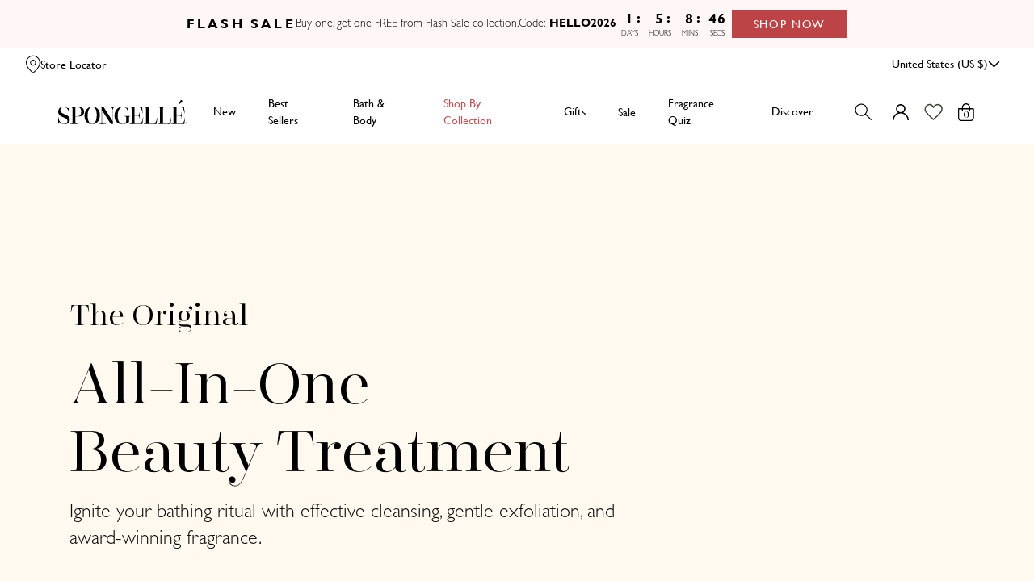

--- FILE ---
content_type: text/html; charset=utf-8
request_url: https://spongelle.com/
body_size: 80038
content:
<!doctype html>
<html class="no-js" lang="en">

<script>!function () { var reb2b = window.reb2b = window.reb2b || []; if (reb2b.invoked) return; reb2b.invoked = true; reb2b.methods = ["identify", "collect"]; reb2b.factory = function (method) { return function () { var args = Array.prototype.slice.call(arguments); args.unshift(method); reb2b.push(args); return reb2b; }; }; for (var i = 0; i < reb2b.methods.length; i++) { var key = reb2b.methods[i]; reb2b[key] = reb2b.factory(key); } reb2b.load = function (key) { var script = document.createElement("script"); script.type = "text/javascript"; script.async = true; script.src = "https://s3-us-west-2.amazonaws.com/b2bjsstore/b/" + key + "/reb2b.js.gz"; var first = document.getElementsByTagName("script")[0]; first.parentNode.insertBefore(script, first); }; reb2b.SNIPPET_VERSION = "1.0.1"; reb2b.load("DNXY8HK7KEO0"); }();</script>
<head>
  
  <link rel="preconnect dns-prefetch" href="https://api.config-security.com/" crossorigin>
  <link rel="preconnect dns-prefetch" href="https://conf.config-security.com/" crossorigin>
  <link rel="preconnect dns-prefetch" href="https://whale.camera/" crossorigin>
  <script>/* >> Heatmap.com :: Snippet << */(function (h,e,a,t,m,ap) { (h._heatmap_paq = []).push([ 'setTrackerUrl', (h.heatUrl = e) + a]); h.hErrorLogs=h.hErrorLogs || []; ap=t.createElement('script');  ap.src=h.heatUrl+'preprocessor.min.js?sid='+m;  ap.defer=true; t.head.appendChild(ap); ['error', 'unhandledrejection'].forEach(function (ty) {     h.addEventListener(ty, function (et) { h.hErrorLogs.push({ type: ty, event: et }); }); });})(window,'https://dashboard.heatmap.com/','heatmap.php',document,4078);</script>
  <!-- Google Tag Manager -->
  <script>(function(w,d,s,l,i){w[l]=w[l]||[];w[l].push({'gtm.start':
  new Date().getTime(),event:'gtm.js'});var f=d.getElementsByTagName(s)[0],
  j=d.createElement(s),dl=l!='dataLayer'?'&l='+l:'';j.async=true;j.src=
  'https://www.googletagmanager.com/gtm.js?id='+i+dl;f.parentNode.insertBefore(j,f);
  })(window,document,'script','dataLayer','GTM-MGXGC3J');</script>

  
  <!-- End Google Tag Manager -->
  <script>
    /* >> TriplePixel :: start*/
    (window.TriplePixelData = {
      TripleName: 'spongelle.myshopify.com',
      ver: '2.11',
      plat: 'SHOPIFY',
      isHeadless: false,
    }),
      (function (W, H, A, L, E, _, B, N) {
        function O(U, T, P, H, R) {
          void 0 === R && (R = !1),
            (H = new XMLHttpRequest()),
            P
              ? (H.open('POST', U, !0), H.setRequestHeader('Content-Type', 'application/json'))
              : H.open('GET', U, !0),
            H.send(JSON.stringify(P || {})),
            (H.onreadystatechange = function () {
              4 === H.readyState && 200 === H.status
                ? ((R = H.responseText), U.includes('.txt') ? eval(R) : P || (N[B] = R))
                : (299 < H.status || H.status < 200) && T && !R && ((R = !0), O(U, T - 1, P));
            });
        }
        if (((N = window), !N[H + 'sn'])) {
          (N[H + 'sn'] = 1),
            (L = function () {
              return Date.now().toString(36) + '_' + Math.random().toString(36);
            });
          try {
            A.setItem(H, 1 + (0 | A.getItem(H) || 0)),
              (E = JSON.parse(A.getItem(H + 'U') || '[]')).push({
                u: location.href,
                r: document.referrer,
                t: Date.now(),
                id: L(),
              }),
              A.setItem(H + 'U', JSON.stringify(E));
          } catch (e) { }
          var i, m, p;
          A.getItem('"!nC`') ||
            ((_ = A),
              (A = N),
              A[H] ||
              ((E = A[H] =
                function (t, e, a) {
                  return (
                    void 0 === a && (a = []),
                    'State' == t ? E.s : ((W = L()), (E._q = E._q || []).push([W, t, e].concat(a)), W)
                  );
                }),
                (E.s = 'Installed'),
                (E._q = []),
                (E.ch = W),
                (B = 'configSecurityConfModel'),
                (N[B] = 1),
                O('https://conf.config-security.com/model', 5),
                (i = L()),
                (m = A[atob('c2NyZWVu')]),
                _.setItem('di_pmt_wt', i),
                (p = {
                  id: i,
                  action: 'profile',
                  avatar: _.getItem('auth-security_rand_salt_'),
                  time: m[atob('d2lkdGg=')] + ':' + m[atob('aGVpZ2h0')],
                  host: A.TriplePixelData.TripleName,
                  plat: A.TriplePixelData.plat,
                  url: window.location.href,
                  ref: document.referrer,
                  ver: A.TriplePixelData.ver,
                }),
                O('https://api.config-security.com/event', 5, p),
                O('https://whale.camera/live/dot.txt', 5)));
        }
      })('', 'TriplePixel', localStorage);
    /* << TriplePixel :: end*/
  </script>

  







      
<script type="text/javascript">
var a = window.performance && window.performance.mark;
if (a) {
  window.performance.mark("shopsheriff.amp-snippet.start");
}
var doc = document;
var redirect = "/cart" === window.location.pathname
&& (doc.referrer.includes("ampproject.org") || doc.referrer.includes("/a/s/") )
&& !doc.location.search.includes("utm");

if(redirect) {
  var f = doc.location.search ? "&" : "?";
  window.location =
    window.location.origin
  + window.location.pathname
  + f
  + "utm_source=shopsheriff&utm_medium=amp&utm_campaign=shopsheriff&utm_content=add-to-cart";
}
if (a) {
  window.performance.mark("shopsheriff.amp-snippet.end");
}
      </script>


   <link rel="amphtml" href="https://spongelle.com/a/s/">



  <meta charset="utf-8">
  <meta http-equiv="X-UA-Compatible" content="IE=edge">
  <meta name="viewport"
    content="width=device-width, initial-scale=1.0, height=device-height, minimum-scale=1.0, user-scalable=0">
  <meta name="theme-color" content="">
  <link rel="canonical" href="https://spongelle.com/">
  <link rel="preconnect" href="https://cdn.shopify.com" crossorigin><link rel="icon" type="image/png" href="//spongelle.com/cdn/shop/files/beyond_cleansing_32x32.png?v=1613725733"><link rel="preconnect" href="https://fonts.shopifycdn.com" crossorigin><title>
    Body Wash Infused Buffers | Spongellé
</title>

  
  <meta name="description" content="Elevate your bathing routine with body wash infused buffers from Spongellé. Dive into luxury.">
  

  

<meta property="og:site_name" content="Spongellé">
<meta property="og:url" content="https://spongelle.com/">
<meta property="og:title" content="Body Wash Infused Buffers | Spongellé">
<meta property="og:type" content="website">
<meta property="og:description" content="Elevate your bathing routine with body wash infused buffers from Spongellé. Dive into luxury."><meta property="og:image" content="http://spongelle.com/cdn/shop/files/Wordmark_7577afa4-af32-49bb-ba53-0659c39a91da.png?v=1672230712">
  <meta property="og:image:secure_url" content="https://spongelle.com/cdn/shop/files/Wordmark_7577afa4-af32-49bb-ba53-0659c39a91da.png?v=1672230712">
  <meta property="og:image:width" content="1200">
  <meta property="og:image:height" content="628"><meta name="twitter:card" content="summary_large_image">
<meta name="twitter:title" content="Body Wash Infused Buffers | Spongellé">
<meta name="twitter:description" content="Elevate your bathing routine with body wash infused buffers from Spongellé. Dive into luxury.">

  <script src="//spongelle.com/cdn/shop/t/511/assets/global.js?v=73082136231008207921758927577" defer="defer"></script>
  <script>window.performance && window.performance.mark && window.performance.mark('shopify.content_for_header.start');</script><meta name="facebook-domain-verification" content="yuurhff0n6zurzy5jucibjq8adizyt">
<meta name="facebook-domain-verification" content="v8hb5bzazmxtvghi0jaadfo00iuo4e">
<meta name="google-site-verification" content="D5TRxXzVlMR824ZTvihJ61REzSh79UkoNaRk9BoCJQc">
<meta id="shopify-digital-wallet" name="shopify-digital-wallet" content="/6589215/digital_wallets/dialog">
<meta name="shopify-checkout-api-token" content="aa7aba9cc60d071c3a895a569f20252e">
<meta id="in-context-paypal-metadata" data-shop-id="6589215" data-venmo-supported="true" data-environment="production" data-locale="en_US" data-paypal-v4="true" data-currency="USD">
<link rel="alternate" hreflang="x-default" href="https://spongelle.com/">
<link rel="alternate" hreflang="en-CA" href="https://spongelle.com/en-ca">
<link rel="alternate" hreflang="en-GB" href="https://spongelle.com/en-uk">
<link rel="alternate" hreflang="en-RO" href="https://spongelle.com/en-eu">
<link rel="alternate" hreflang="en-AT" href="https://spongelle.com/en-eu">
<link rel="alternate" hreflang="en-BE" href="https://spongelle.com/en-eu">
<link rel="alternate" hreflang="en-BG" href="https://spongelle.com/en-eu">
<link rel="alternate" hreflang="en-CY" href="https://spongelle.com/en-eu">
<link rel="alternate" hreflang="en-CZ" href="https://spongelle.com/en-eu">
<link rel="alternate" hreflang="en-DK" href="https://spongelle.com/en-eu">
<link rel="alternate" hreflang="en-EE" href="https://spongelle.com/en-eu">
<link rel="alternate" hreflang="en-ES" href="https://spongelle.com/en-eu">
<link rel="alternate" hreflang="en-DE" href="https://spongelle.com/en-eu">
<link rel="alternate" hreflang="en-FR" href="https://spongelle.com/en-eu">
<link rel="alternate" hreflang="en-GR" href="https://spongelle.com/en-eu">
<link rel="alternate" hreflang="en-IT" href="https://spongelle.com/en-eu">
<link rel="alternate" hreflang="en-HR" href="https://spongelle.com/en-eu">
<link rel="alternate" hreflang="en-HU" href="https://spongelle.com/en-eu">
<link rel="alternate" hreflang="en-IE" href="https://spongelle.com/en-eu">
<link rel="alternate" hreflang="en-LT" href="https://spongelle.com/en-eu">
<link rel="alternate" hreflang="en-LU" href="https://spongelle.com/en-eu">
<link rel="alternate" hreflang="en-LV" href="https://spongelle.com/en-eu">
<link rel="alternate" hreflang="en-MT" href="https://spongelle.com/en-eu">
<link rel="alternate" hreflang="en-NL" href="https://spongelle.com/en-eu">
<link rel="alternate" hreflang="en-PL" href="https://spongelle.com/en-eu">
<link rel="alternate" hreflang="en-PT" href="https://spongelle.com/en-eu">
<link rel="alternate" hreflang="en-SI" href="https://spongelle.com/en-eu">
<link rel="alternate" hreflang="en-SK" href="https://spongelle.com/en-eu">
<link rel="alternate" hreflang="en-FI" href="https://spongelle.com/en-eu">
<link rel="alternate" hreflang="en-AU" href="https://spongelle.com/en-au">
<link rel="alternate" hreflang="en-NZ" href="https://spongelle.com/en-nz">
<link rel="alternate" hreflang="en-US" href="https://spongelle.com/">
<script async="async" src="/checkouts/internal/preloads.js?locale=en-US"></script>
<link rel="preconnect" href="https://shop.app" crossorigin="anonymous">
<script async="async" src="https://shop.app/checkouts/internal/preloads.js?locale=en-US&shop_id=6589215" crossorigin="anonymous"></script>
<script id="apple-pay-shop-capabilities" type="application/json">{"shopId":6589215,"countryCode":"US","currencyCode":"USD","merchantCapabilities":["supports3DS"],"merchantId":"gid:\/\/shopify\/Shop\/6589215","merchantName":"Spongellé","requiredBillingContactFields":["postalAddress","email","phone"],"requiredShippingContactFields":["postalAddress","email","phone"],"shippingType":"shipping","supportedNetworks":["visa","masterCard","amex","discover","elo","jcb"],"total":{"type":"pending","label":"Spongellé","amount":"1.00"},"shopifyPaymentsEnabled":true,"supportsSubscriptions":true}</script>
<script id="shopify-features" type="application/json">{"accessToken":"aa7aba9cc60d071c3a895a569f20252e","betas":["rich-media-storefront-analytics"],"domain":"spongelle.com","predictiveSearch":true,"shopId":6589215,"locale":"en"}</script>
<script>var Shopify = Shopify || {};
Shopify.shop = "spongelle.myshopify.com";
Shopify.locale = "en";
Shopify.currency = {"active":"USD","rate":"1.0"};
Shopify.country = "US";
Shopify.theme = {"name":"BWP","id":141834944582,"schema_name":"Dawn","schema_version":"2.4.0","theme_store_id":null,"role":"main"};
Shopify.theme.handle = "null";
Shopify.theme.style = {"id":null,"handle":null};
Shopify.cdnHost = "spongelle.com/cdn";
Shopify.routes = Shopify.routes || {};
Shopify.routes.root = "/";</script>
<script type="module">!function(o){(o.Shopify=o.Shopify||{}).modules=!0}(window);</script>
<script>!function(o){function n(){var o=[];function n(){o.push(Array.prototype.slice.apply(arguments))}return n.q=o,n}var t=o.Shopify=o.Shopify||{};t.loadFeatures=n(),t.autoloadFeatures=n()}(window);</script>
<script>
  window.ShopifyPay = window.ShopifyPay || {};
  window.ShopifyPay.apiHost = "shop.app\/pay";
  window.ShopifyPay.redirectState = null;
</script>
<script id="shop-js-analytics" type="application/json">{"pageType":"index"}</script>
<script defer="defer" async type="module" src="//spongelle.com/cdn/shopifycloud/shop-js/modules/v2/client.init-shop-cart-sync_C5BV16lS.en.esm.js"></script>
<script defer="defer" async type="module" src="//spongelle.com/cdn/shopifycloud/shop-js/modules/v2/chunk.common_CygWptCX.esm.js"></script>
<script type="module">
  await import("//spongelle.com/cdn/shopifycloud/shop-js/modules/v2/client.init-shop-cart-sync_C5BV16lS.en.esm.js");
await import("//spongelle.com/cdn/shopifycloud/shop-js/modules/v2/chunk.common_CygWptCX.esm.js");

  window.Shopify.SignInWithShop?.initShopCartSync?.({"fedCMEnabled":true,"windoidEnabled":true});

</script>
<script>
  window.Shopify = window.Shopify || {};
  if (!window.Shopify.featureAssets) window.Shopify.featureAssets = {};
  window.Shopify.featureAssets['shop-js'] = {"shop-cart-sync":["modules/v2/client.shop-cart-sync_ZFArdW7E.en.esm.js","modules/v2/chunk.common_CygWptCX.esm.js"],"init-fed-cm":["modules/v2/client.init-fed-cm_CmiC4vf6.en.esm.js","modules/v2/chunk.common_CygWptCX.esm.js"],"shop-button":["modules/v2/client.shop-button_tlx5R9nI.en.esm.js","modules/v2/chunk.common_CygWptCX.esm.js"],"shop-cash-offers":["modules/v2/client.shop-cash-offers_DOA2yAJr.en.esm.js","modules/v2/chunk.common_CygWptCX.esm.js","modules/v2/chunk.modal_D71HUcav.esm.js"],"init-windoid":["modules/v2/client.init-windoid_sURxWdc1.en.esm.js","modules/v2/chunk.common_CygWptCX.esm.js"],"shop-toast-manager":["modules/v2/client.shop-toast-manager_ClPi3nE9.en.esm.js","modules/v2/chunk.common_CygWptCX.esm.js"],"init-shop-email-lookup-coordinator":["modules/v2/client.init-shop-email-lookup-coordinator_B8hsDcYM.en.esm.js","modules/v2/chunk.common_CygWptCX.esm.js"],"init-shop-cart-sync":["modules/v2/client.init-shop-cart-sync_C5BV16lS.en.esm.js","modules/v2/chunk.common_CygWptCX.esm.js"],"avatar":["modules/v2/client.avatar_BTnouDA3.en.esm.js"],"pay-button":["modules/v2/client.pay-button_FdsNuTd3.en.esm.js","modules/v2/chunk.common_CygWptCX.esm.js"],"init-customer-accounts":["modules/v2/client.init-customer-accounts_DxDtT_ad.en.esm.js","modules/v2/client.shop-login-button_C5VAVYt1.en.esm.js","modules/v2/chunk.common_CygWptCX.esm.js","modules/v2/chunk.modal_D71HUcav.esm.js"],"init-shop-for-new-customer-accounts":["modules/v2/client.init-shop-for-new-customer-accounts_ChsxoAhi.en.esm.js","modules/v2/client.shop-login-button_C5VAVYt1.en.esm.js","modules/v2/chunk.common_CygWptCX.esm.js","modules/v2/chunk.modal_D71HUcav.esm.js"],"shop-login-button":["modules/v2/client.shop-login-button_C5VAVYt1.en.esm.js","modules/v2/chunk.common_CygWptCX.esm.js","modules/v2/chunk.modal_D71HUcav.esm.js"],"init-customer-accounts-sign-up":["modules/v2/client.init-customer-accounts-sign-up_CPSyQ0Tj.en.esm.js","modules/v2/client.shop-login-button_C5VAVYt1.en.esm.js","modules/v2/chunk.common_CygWptCX.esm.js","modules/v2/chunk.modal_D71HUcav.esm.js"],"shop-follow-button":["modules/v2/client.shop-follow-button_Cva4Ekp9.en.esm.js","modules/v2/chunk.common_CygWptCX.esm.js","modules/v2/chunk.modal_D71HUcav.esm.js"],"checkout-modal":["modules/v2/client.checkout-modal_BPM8l0SH.en.esm.js","modules/v2/chunk.common_CygWptCX.esm.js","modules/v2/chunk.modal_D71HUcav.esm.js"],"lead-capture":["modules/v2/client.lead-capture_Bi8yE_yS.en.esm.js","modules/v2/chunk.common_CygWptCX.esm.js","modules/v2/chunk.modal_D71HUcav.esm.js"],"shop-login":["modules/v2/client.shop-login_D6lNrXab.en.esm.js","modules/v2/chunk.common_CygWptCX.esm.js","modules/v2/chunk.modal_D71HUcav.esm.js"],"payment-terms":["modules/v2/client.payment-terms_CZxnsJam.en.esm.js","modules/v2/chunk.common_CygWptCX.esm.js","modules/v2/chunk.modal_D71HUcav.esm.js"]};
</script>
<script>(function() {
  var isLoaded = false;
  function asyncLoad() {
    if (isLoaded) return;
    isLoaded = true;
    var urls = ["https:\/\/d38xvr37kwwhcm.cloudfront.net\/js\/grin-sdk.js?shop=spongelle.myshopify.com","https:\/\/static.rechargecdn.com\/assets\/js\/widget.min.js?rev=72beea49d31e13af4506ef950dcb56152e521285\u0026shop=spongelle.myshopify.com","https:\/\/static.rechargecdn.com\/assets\/js\/widget.min.js?shop=spongelle.myshopify.com","\/\/cdn.shopify.com\/proxy\/a2b295c3f600d4164d6ffbf166a34e16d2eb502d9b7c0332b59ac3ef997ed4d6\/storage.googleapis.com\/adnabu-shopify\/online-store\/d5708ebbfa9c4e2eb7db35341706641234.min.js?shop=spongelle.myshopify.com\u0026sp-cache-control=cHVibGljLCBtYXgtYWdlPTkwMA","\/\/cdn.shopify.com\/proxy\/f7b7fb2d3be345652e5ba82a89b7bcc7089567ff49bcd13cf6bca9d4ee663b98\/s3-us-west-2.amazonaws.com\/jsstore\/a\/G5QH7MO\/reids.js?shop=spongelle.myshopify.com\u0026sp-cache-control=cHVibGljLCBtYXgtYWdlPTkwMA","https:\/\/cdn.attn.tv\/spongelle\/dtag.js?shop=spongelle.myshopify.com","https:\/\/cdn.giftcardpro.app\/build\/storefront\/storefront.js?shop=spongelle.myshopify.com","https:\/\/superfiliate-cdn.com\/storefront.js?shop=spongelle.myshopify.com","\/\/cdn.shopify.com\/proxy\/39690f2fb8ebfedc041d512145c3574d3159dd3ca25439cf1e545493fe03e1d6\/app.retention.com\/shopify\/shopify_app_add_to_cart_script.js?shop=spongelle.myshopify.com\u0026sp-cache-control=cHVibGljLCBtYXgtYWdlPTkwMA","https:\/\/connect.nosto.com\/include\/script\/shopify-6589215.js?shop=spongelle.myshopify.com","https:\/\/d1o5e9vlirdalo.cloudfront.net\/vfLoader.js?pk=spongelle\u0026e=prod\u0026shop=spongelle.myshopify.com","https:\/\/kp-9dfa.klickly.com\/boa.js?v=24\u0026tw=0\u0026ga4=0\u0026version=v2\u0026platform=shopify\u0026account_id=1540\u0026b_type_cart=ffb7eb9442932e16\u0026b_type_visit=703b48392ab6fbe1\u0026b_type_checkout=8a533d10dfe0cae5\u0026shop=spongelle.myshopify.com"];
    for (var i = 0; i < urls.length; i++) {
      var s = document.createElement('script');
      s.type = 'text/javascript';
      s.async = true;
      s.src = urls[i];
      var x = document.getElementsByTagName('script')[0];
      x.parentNode.insertBefore(s, x);
    }
  };
  if(window.attachEvent) {
    window.attachEvent('onload', asyncLoad);
  } else {
    window.addEventListener('load', asyncLoad, false);
  }
})();</script>
<script id="__st">var __st={"a":6589215,"offset":-28800,"reqid":"7902d0ac-894e-438e-95b8-922e1f6aef5c-1768762194","pageurl":"spongelle.com\/","u":"9eb8979b7683","p":"home"};</script>
<script>window.ShopifyPaypalV4VisibilityTracking = true;</script>
<script id="captcha-bootstrap">!function(){'use strict';const t='contact',e='account',n='new_comment',o=[[t,t],['blogs',n],['comments',n],[t,'customer']],c=[[e,'customer_login'],[e,'guest_login'],[e,'recover_customer_password'],[e,'create_customer']],r=t=>t.map((([t,e])=>`form[action*='/${t}']:not([data-nocaptcha='true']) input[name='form_type'][value='${e}']`)).join(','),a=t=>()=>t?[...document.querySelectorAll(t)].map((t=>t.form)):[];function s(){const t=[...o],e=r(t);return a(e)}const i='password',u='form_key',d=['recaptcha-v3-token','g-recaptcha-response','h-captcha-response',i],f=()=>{try{return window.sessionStorage}catch{return}},m='__shopify_v',_=t=>t.elements[u];function p(t,e,n=!1){try{const o=window.sessionStorage,c=JSON.parse(o.getItem(e)),{data:r}=function(t){const{data:e,action:n}=t;return t[m]||n?{data:e,action:n}:{data:t,action:n}}(c);for(const[e,n]of Object.entries(r))t.elements[e]&&(t.elements[e].value=n);n&&o.removeItem(e)}catch(o){console.error('form repopulation failed',{error:o})}}const l='form_type',E='cptcha';function T(t){t.dataset[E]=!0}const w=window,h=w.document,L='Shopify',v='ce_forms',y='captcha';let A=!1;((t,e)=>{const n=(g='f06e6c50-85a8-45c8-87d0-21a2b65856fe',I='https://cdn.shopify.com/shopifycloud/storefront-forms-hcaptcha/ce_storefront_forms_captcha_hcaptcha.v1.5.2.iife.js',D={infoText:'Protected by hCaptcha',privacyText:'Privacy',termsText:'Terms'},(t,e,n)=>{const o=w[L][v],c=o.bindForm;if(c)return c(t,g,e,D).then(n);var r;o.q.push([[t,g,e,D],n]),r=I,A||(h.body.append(Object.assign(h.createElement('script'),{id:'captcha-provider',async:!0,src:r})),A=!0)});var g,I,D;w[L]=w[L]||{},w[L][v]=w[L][v]||{},w[L][v].q=[],w[L][y]=w[L][y]||{},w[L][y].protect=function(t,e){n(t,void 0,e),T(t)},Object.freeze(w[L][y]),function(t,e,n,w,h,L){const[v,y,A,g]=function(t,e,n){const i=e?o:[],u=t?c:[],d=[...i,...u],f=r(d),m=r(i),_=r(d.filter((([t,e])=>n.includes(e))));return[a(f),a(m),a(_),s()]}(w,h,L),I=t=>{const e=t.target;return e instanceof HTMLFormElement?e:e&&e.form},D=t=>v().includes(t);t.addEventListener('submit',(t=>{const e=I(t);if(!e)return;const n=D(e)&&!e.dataset.hcaptchaBound&&!e.dataset.recaptchaBound,o=_(e),c=g().includes(e)&&(!o||!o.value);(n||c)&&t.preventDefault(),c&&!n&&(function(t){try{if(!f())return;!function(t){const e=f();if(!e)return;const n=_(t);if(!n)return;const o=n.value;o&&e.removeItem(o)}(t);const e=Array.from(Array(32),(()=>Math.random().toString(36)[2])).join('');!function(t,e){_(t)||t.append(Object.assign(document.createElement('input'),{type:'hidden',name:u})),t.elements[u].value=e}(t,e),function(t,e){const n=f();if(!n)return;const o=[...t.querySelectorAll(`input[type='${i}']`)].map((({name:t})=>t)),c=[...d,...o],r={};for(const[a,s]of new FormData(t).entries())c.includes(a)||(r[a]=s);n.setItem(e,JSON.stringify({[m]:1,action:t.action,data:r}))}(t,e)}catch(e){console.error('failed to persist form',e)}}(e),e.submit())}));const S=(t,e)=>{t&&!t.dataset[E]&&(n(t,e.some((e=>e===t))),T(t))};for(const o of['focusin','change'])t.addEventListener(o,(t=>{const e=I(t);D(e)&&S(e,y())}));const B=e.get('form_key'),M=e.get(l),P=B&&M;t.addEventListener('DOMContentLoaded',(()=>{const t=y();if(P)for(const e of t)e.elements[l].value===M&&p(e,B);[...new Set([...A(),...v().filter((t=>'true'===t.dataset.shopifyCaptcha))])].forEach((e=>S(e,t)))}))}(h,new URLSearchParams(w.location.search),n,t,e,['guest_login'])})(!1,!0)}();</script>
<script integrity="sha256-4kQ18oKyAcykRKYeNunJcIwy7WH5gtpwJnB7kiuLZ1E=" data-source-attribution="shopify.loadfeatures" defer="defer" src="//spongelle.com/cdn/shopifycloud/storefront/assets/storefront/load_feature-a0a9edcb.js" crossorigin="anonymous"></script>
<script crossorigin="anonymous" defer="defer" src="//spongelle.com/cdn/shopifycloud/storefront/assets/shopify_pay/storefront-65b4c6d7.js?v=20250812"></script>
<script data-source-attribution="shopify.dynamic_checkout.dynamic.init">var Shopify=Shopify||{};Shopify.PaymentButton=Shopify.PaymentButton||{isStorefrontPortableWallets:!0,init:function(){window.Shopify.PaymentButton.init=function(){};var t=document.createElement("script");t.src="https://spongelle.com/cdn/shopifycloud/portable-wallets/latest/portable-wallets.en.js",t.type="module",document.head.appendChild(t)}};
</script>
<script data-source-attribution="shopify.dynamic_checkout.buyer_consent">
  function portableWalletsHideBuyerConsent(e){var t=document.getElementById("shopify-buyer-consent"),n=document.getElementById("shopify-subscription-policy-button");t&&n&&(t.classList.add("hidden"),t.setAttribute("aria-hidden","true"),n.removeEventListener("click",e))}function portableWalletsShowBuyerConsent(e){var t=document.getElementById("shopify-buyer-consent"),n=document.getElementById("shopify-subscription-policy-button");t&&n&&(t.classList.remove("hidden"),t.removeAttribute("aria-hidden"),n.addEventListener("click",e))}window.Shopify?.PaymentButton&&(window.Shopify.PaymentButton.hideBuyerConsent=portableWalletsHideBuyerConsent,window.Shopify.PaymentButton.showBuyerConsent=portableWalletsShowBuyerConsent);
</script>
<script data-source-attribution="shopify.dynamic_checkout.cart.bootstrap">document.addEventListener("DOMContentLoaded",(function(){function t(){return document.querySelector("shopify-accelerated-checkout-cart, shopify-accelerated-checkout")}if(t())Shopify.PaymentButton.init();else{new MutationObserver((function(e,n){t()&&(Shopify.PaymentButton.init(),n.disconnect())})).observe(document.body,{childList:!0,subtree:!0})}}));
</script>
<script id='scb4127' type='text/javascript' async='' src='https://spongelle.com/cdn/shopifycloud/privacy-banner/storefront-banner.js'></script><link id="shopify-accelerated-checkout-styles" rel="stylesheet" media="screen" href="https://spongelle.com/cdn/shopifycloud/portable-wallets/latest/accelerated-checkout-backwards-compat.css" crossorigin="anonymous">
<style id="shopify-accelerated-checkout-cart">
        #shopify-buyer-consent {
  margin-top: 1em;
  display: inline-block;
  width: 100%;
}

#shopify-buyer-consent.hidden {
  display: none;
}

#shopify-subscription-policy-button {
  background: none;
  border: none;
  padding: 0;
  text-decoration: underline;
  font-size: inherit;
  cursor: pointer;
}

#shopify-subscription-policy-button::before {
  box-shadow: none;
}

      </style>

<script>window.performance && window.performance.mark && window.performance.mark('shopify.content_for_header.end');</script>


  <style data-shopify>
  @font-face {
  font-family: Assistant;
  font-weight: 400;
  font-style: normal;
  font-display: swap;
  src: url("//spongelle.com/cdn/fonts/assistant/assistant_n4.9120912a469cad1cc292572851508ca49d12e768.woff2") format("woff2"),
       url("//spongelle.com/cdn/fonts/assistant/assistant_n4.6e9875ce64e0fefcd3f4446b7ec9036b3ddd2985.woff") format("woff");
}

  @font-face {
  font-family: Assistant;
  font-weight: 700;
  font-style: normal;
  font-display: swap;
  src: url("//spongelle.com/cdn/fonts/assistant/assistant_n7.bf44452348ec8b8efa3aa3068825305886b1c83c.woff2") format("woff2"),
       url("//spongelle.com/cdn/fonts/assistant/assistant_n7.0c887fee83f6b3bda822f1150b912c72da0f7b64.woff") format("woff");
}

  
  
  @font-face {
  font-family: Assistant;
  font-weight: 400;
  font-style: normal;
  font-display: swap;
  src: url("//spongelle.com/cdn/fonts/assistant/assistant_n4.9120912a469cad1cc292572851508ca49d12e768.woff2") format("woff2"),
       url("//spongelle.com/cdn/fonts/assistant/assistant_n4.6e9875ce64e0fefcd3f4446b7ec9036b3ddd2985.woff") format("woff");
}


  :root {
  --font-body-family: Assistant, sans-serif;
  --font-body-style: normal;
  --font-body-weight: 400;

  --font-heading-family: Assistant, sans-serif;
  --font-heading-style: normal;
  --font-heading-weight: 400;

  --font-body-scale: 1.0;
  --font-heading-scale: 1.0;

  --color-base-text: 18, 18, 18;
  --color-base-background-1: 255, 255, 255;
  --color-base-background-2: 243, 243, 243;
  --color-base-solid-button-labels: 255, 255, 255;
  --color-base-outline-button-labels: 18, 18, 18;
  --color-base-accent-1: 18, 18, 18;
  --color-base-accent-2: 51, 79, 180;
  --payment-terms-background-color: #FFFFFF;

  --gradient-base-background-1: #FFFFFF;
  --gradient-base-background-2: #F3F3F3;
  --gradient-base-accent-1: #121212;
  --gradient-base-accent-2: #334FB4;

  --page-width: 160rem;
  --page-width-margin: 2rem;
  }

  *,
  *::before,
  *::after {
  box-sizing: inherit;
  }

  html {
  box-sizing: border-box;
  height: 100%;
  }

  body {
  display: grid;
  grid-template-rows: auto auto 1fr auto;
  grid-template-columns: 100%;
  min-height: 100%;
  margin: 0;
  }

  .ge-free-shipping-container {
  display: none !important;
  }
  </style>

  <link href="//spongelle.com/cdn/shop/t/511/assets/base.css?v=17391468762305071431768592061" rel="stylesheet" type="text/css" media="all" />
  <link href="//spongelle.com/cdn/shop/t/511/assets/style.css?v=133323926843728657161758927578" rel="stylesheet" type="text/css" media="all" />
<link rel="preload" as="font" href="//spongelle.com/cdn/fonts/assistant/assistant_n4.9120912a469cad1cc292572851508ca49d12e768.woff2" type="font/woff2" crossorigin><link rel="preload" as="font" href="//spongelle.com/cdn/fonts/assistant/assistant_n4.9120912a469cad1cc292572851508ca49d12e768.woff2" type="font/woff2" crossorigin><script>
    document.documentElement.className = document.documentElement.className.replace('no-js', 'js');
  </script>

  
  

  <link href="//spongelle.com/cdn/shop/t/511/assets/paymentfont.scss.css?v=144613605704238765101768592062" rel="stylesheet" type="text/css" media="all" />

  <!-- "snippets/shogun-head.liquid" was not rendered, the associated app was uninstalled -->

  

  <script src="https://static.rechargecdn.com/assets/storefront/recharge-client-1.18.0.min.js"></script>
  <script>
    const STOREFRONT_ACCESS_TOKEN = 'strfnt_363c6d91eaa13d3c89fc928941daaf3aa8799a14acf74cb4ffe8f699dac0baad';
    recharge.init({
      storeIdentifier: 'spongelle.myshopify.com',
      storefrontAccessToken: STOREFRONT_ACCESS_TOKEN,
      loginRetryFn: () => {
        return recharge.auth.loginShopifyAppProxy().then((session) => {
          return session;
        });
      },
    });
  </script>
<!-- BEGIN app block: shopify://apps/okendo/blocks/theme-settings/bb689e69-ea70-4661-8fb7-ad24a2e23c29 --><!-- BEGIN app snippet: header-metafields -->




    <script id="okeReferralSettings" type="application/json">{"subscriberId":"ba836208-a693-4734-a956-5da2a74457a0","matchCustomerLocale":false,"localeAndVariant":{"code":"en"},"referralSettings":{"referralsDisabled":false,"rewardSet":{"sender":{"type":"loyalty","integration":"okendo","basePointsAmount":2500},"recipient":{"type":"coupon","description":"10% off your first order","value":10,"valueType":"percentage"}},"terms":{"enabled":false},"textContentSet":{"recipient":{"titleText":"Enter your email to receive your coupon"},"sender":{"titleText":"Refer a friend to get a coupon"}},"showMarketingOptIn":false,"socialShare":{"options":{"sms":true,"twitter":true,"whatsApp":true,"facebookMessenger":true,"facebook":true},"defaultText":"I love Spongellé! Use this link to get a discount!","displayType":"brand"},"style":{"button":{"hoverBackgroundColor":"#F4F4F6","backgroundColor":"#F7F7F8","hoverTextColor":"#272D45","textColor":"#272D45"},"text":{"primaryColor":"#2C3E50","secondaryColor":"#676986"},"hideOkendoBranding":true,"bubble":{"textColor":"#272D45","backgroundColor":"#F7F7F8"},"removeBorderRadius":false,"textField":{"border":{"color":"#E5E5EB","focusColor":"#676986","focusShadowColor":"#b3b4c3"}}}}}</script><script type="text/javascript" defer="" src="https://d3hw6dc1ow8pp2.cloudfront.net/referrals/js/referrals-api.js"></script>







    <style data-oke-reviews-version="0.81.8" type="text/css" data-href="https://d3hw6dc1ow8pp2.cloudfront.net/reviews-widget-plus/css/okendo-reviews-styles.9d163ae1.css"></style><style data-oke-reviews-version="0.81.8" type="text/css" data-href="https://d3hw6dc1ow8pp2.cloudfront.net/reviews-widget-plus/css/modules/okendo-star-rating.4cb378a8.css"></style><style data-oke-reviews-version="0.81.8" type="text/css" data-href="https://d3hw6dc1ow8pp2.cloudfront.net/reviews-widget-plus/css/modules/okendo-reviews-keywords.0942444f.css"></style><style data-oke-reviews-version="0.81.8" type="text/css" data-href="https://d3hw6dc1ow8pp2.cloudfront.net/reviews-widget-plus/css/modules/okendo-reviews-summary.a0c9d7d6.css"></style><style type="text/css">.okeReviews[data-oke-container],div.okeReviews{font-size:14px;font-size:var(--oke-text-regular);font-weight:400;font-family:var(--oke-text-fontFamily);line-height:1.6}.okeReviews[data-oke-container] *,.okeReviews[data-oke-container] :after,.okeReviews[data-oke-container] :before,div.okeReviews *,div.okeReviews :after,div.okeReviews :before{box-sizing:border-box}.okeReviews[data-oke-container] h1,.okeReviews[data-oke-container] h2,.okeReviews[data-oke-container] h3,.okeReviews[data-oke-container] h4,.okeReviews[data-oke-container] h5,.okeReviews[data-oke-container] h6,div.okeReviews h1,div.okeReviews h2,div.okeReviews h3,div.okeReviews h4,div.okeReviews h5,div.okeReviews h6{font-size:1em;font-weight:400;line-height:1.4;margin:0}.okeReviews[data-oke-container] ul,div.okeReviews ul{padding:0;margin:0}.okeReviews[data-oke-container] li,div.okeReviews li{list-style-type:none;padding:0}.okeReviews[data-oke-container] p,div.okeReviews p{line-height:1.8;margin:0 0 4px}.okeReviews[data-oke-container] p:last-child,div.okeReviews p:last-child{margin-bottom:0}.okeReviews[data-oke-container] a,div.okeReviews a{text-decoration:none;color:inherit}.okeReviews[data-oke-container] button,div.okeReviews button{border-radius:0;border:0;box-shadow:none;margin:0;width:auto;min-width:auto;padding:0;background-color:transparent;min-height:auto}.okeReviews[data-oke-container] button,.okeReviews[data-oke-container] input,.okeReviews[data-oke-container] select,.okeReviews[data-oke-container] textarea,div.okeReviews button,div.okeReviews input,div.okeReviews select,div.okeReviews textarea{font-family:inherit;font-size:1em}.okeReviews[data-oke-container] label,.okeReviews[data-oke-container] select,div.okeReviews label,div.okeReviews select{display:inline}.okeReviews[data-oke-container] select,div.okeReviews select{width:auto}.okeReviews[data-oke-container] article,.okeReviews[data-oke-container] aside,div.okeReviews article,div.okeReviews aside{margin:0}.okeReviews[data-oke-container] table,div.okeReviews table{background:transparent;border:0;border-collapse:collapse;border-spacing:0;font-family:inherit;font-size:1em;table-layout:auto}.okeReviews[data-oke-container] table td,.okeReviews[data-oke-container] table th,.okeReviews[data-oke-container] table tr,div.okeReviews table td,div.okeReviews table th,div.okeReviews table tr{border:0;font-family:inherit;font-size:1em}.okeReviews[data-oke-container] table td,.okeReviews[data-oke-container] table th,div.okeReviews table td,div.okeReviews table th{background:transparent;font-weight:400;letter-spacing:normal;padding:0;text-align:left;text-transform:none;vertical-align:middle}.okeReviews[data-oke-container] table tr:hover td,.okeReviews[data-oke-container] table tr:hover th,div.okeReviews table tr:hover td,div.okeReviews table tr:hover th{background:transparent}.okeReviews[data-oke-container] fieldset,div.okeReviews fieldset{border:0;padding:0;margin:0;min-width:0}.okeReviews[data-oke-container] img,.okeReviews[data-oke-container] svg,div.okeReviews img,div.okeReviews svg{max-width:none}.okeReviews[data-oke-container] div:empty,div.okeReviews div:empty{display:block}.okeReviews[data-oke-container] .oke-icon:before,div.okeReviews .oke-icon:before{font-family:oke-widget-icons!important;font-style:normal;font-weight:400;font-variant:normal;text-transform:none;line-height:1;-webkit-font-smoothing:antialiased;-moz-osx-font-smoothing:grayscale;color:inherit}.okeReviews[data-oke-container] .oke-icon--select-arrow:before,div.okeReviews .oke-icon--select-arrow:before{content:""}.okeReviews[data-oke-container] .oke-icon--loading:before,div.okeReviews .oke-icon--loading:before{content:""}.okeReviews[data-oke-container] .oke-icon--pencil:before,div.okeReviews .oke-icon--pencil:before{content:""}.okeReviews[data-oke-container] .oke-icon--filter:before,div.okeReviews .oke-icon--filter:before{content:""}.okeReviews[data-oke-container] .oke-icon--play:before,div.okeReviews .oke-icon--play:before{content:""}.okeReviews[data-oke-container] .oke-icon--tick-circle:before,div.okeReviews .oke-icon--tick-circle:before{content:""}.okeReviews[data-oke-container] .oke-icon--chevron-left:before,div.okeReviews .oke-icon--chevron-left:before{content:""}.okeReviews[data-oke-container] .oke-icon--chevron-right:before,div.okeReviews .oke-icon--chevron-right:before{content:""}.okeReviews[data-oke-container] .oke-icon--thumbs-down:before,div.okeReviews .oke-icon--thumbs-down:before{content:""}.okeReviews[data-oke-container] .oke-icon--thumbs-up:before,div.okeReviews .oke-icon--thumbs-up:before{content:""}.okeReviews[data-oke-container] .oke-icon--close:before,div.okeReviews .oke-icon--close:before{content:""}.okeReviews[data-oke-container] .oke-icon--chevron-up:before,div.okeReviews .oke-icon--chevron-up:before{content:""}.okeReviews[data-oke-container] .oke-icon--chevron-down:before,div.okeReviews .oke-icon--chevron-down:before{content:""}.okeReviews[data-oke-container] .oke-icon--star:before,div.okeReviews .oke-icon--star:before{content:""}.okeReviews[data-oke-container] .oke-icon--magnifying-glass:before,div.okeReviews .oke-icon--magnifying-glass:before{content:""}@font-face{font-family:oke-widget-icons;src:url(https://d3hw6dc1ow8pp2.cloudfront.net/reviews-widget-plus/fonts/oke-widget-icons.ttf) format("truetype"),url(https://d3hw6dc1ow8pp2.cloudfront.net/reviews-widget-plus/fonts/oke-widget-icons.woff) format("woff"),url(https://d3hw6dc1ow8pp2.cloudfront.net/reviews-widget-plus/img/oke-widget-icons.bc0d6b0a.svg) format("svg");font-weight:400;font-style:normal;font-display:block}.okeReviews[data-oke-container] .oke-button,div.okeReviews .oke-button{display:inline-block;border-style:solid;border-color:var(--oke-button-borderColor);border-width:var(--oke-button-borderWidth);background-color:var(--oke-button-backgroundColor);line-height:1;padding:12px 24px;margin:0;border-radius:var(--oke-button-borderRadius);color:var(--oke-button-textColor);text-align:center;position:relative;font-weight:var(--oke-button-fontWeight);font-size:var(--oke-button-fontSize);font-family:var(--oke-button-fontFamily);outline:0}.okeReviews[data-oke-container] .oke-button-text,.okeReviews[data-oke-container] .oke-button .oke-icon,div.okeReviews .oke-button-text,div.okeReviews .oke-button .oke-icon{line-height:1}.okeReviews[data-oke-container] .oke-button.oke-is-loading,div.okeReviews .oke-button.oke-is-loading{position:relative}.okeReviews[data-oke-container] .oke-button.oke-is-loading:before,div.okeReviews .oke-button.oke-is-loading:before{font-family:oke-widget-icons!important;font-style:normal;font-weight:400;font-variant:normal;text-transform:none;line-height:1;-webkit-font-smoothing:antialiased;-moz-osx-font-smoothing:grayscale;content:"";color:undefined;font-size:12px;display:inline-block;animation:oke-spin 1s linear infinite;position:absolute;width:12px;height:12px;top:0;left:0;bottom:0;right:0;margin:auto}.okeReviews[data-oke-container] .oke-button.oke-is-loading>*,div.okeReviews .oke-button.oke-is-loading>*{opacity:0}.okeReviews[data-oke-container] .oke-button.oke-is-active,div.okeReviews .oke-button.oke-is-active{background-color:var(--oke-button-backgroundColorActive);color:var(--oke-button-textColorActive);border-color:var(--oke-button-borderColorActive)}.okeReviews[data-oke-container] .oke-button:not(.oke-is-loading),div.okeReviews .oke-button:not(.oke-is-loading){cursor:pointer}.okeReviews[data-oke-container] .oke-button:not(.oke-is-loading):not(.oke-is-active):hover,div.okeReviews .oke-button:not(.oke-is-loading):not(.oke-is-active):hover{background-color:var(--oke-button-backgroundColorHover);color:var(--oke-button-textColorHover);border-color:var(--oke-button-borderColorHover);box-shadow:0 0 0 2px var(--oke-button-backgroundColorHover)}.okeReviews[data-oke-container] .oke-button:not(.oke-is-loading):not(.oke-is-active):active,.okeReviews[data-oke-container] .oke-button:not(.oke-is-loading):not(.oke-is-active):hover:active,div.okeReviews .oke-button:not(.oke-is-loading):not(.oke-is-active):active,div.okeReviews .oke-button:not(.oke-is-loading):not(.oke-is-active):hover:active{background-color:var(--oke-button-backgroundColorActive);color:var(--oke-button-textColorActive);border-color:var(--oke-button-borderColorActive)}.okeReviews[data-oke-container] .oke-title,div.okeReviews .oke-title{font-weight:var(--oke-title-fontWeight);font-size:var(--oke-title-fontSize);font-family:var(--oke-title-fontFamily)}.okeReviews[data-oke-container] .oke-bodyText,div.okeReviews .oke-bodyText{font-weight:var(--oke-bodyText-fontWeight);font-size:var(--oke-bodyText-fontSize);font-family:var(--oke-bodyText-fontFamily)}.okeReviews[data-oke-container] .oke-linkButton,div.okeReviews .oke-linkButton{cursor:pointer;font-weight:700;pointer-events:auto;text-decoration:underline}.okeReviews[data-oke-container] .oke-linkButton:hover,div.okeReviews .oke-linkButton:hover{text-decoration:none}.okeReviews[data-oke-container] .oke-readMore,div.okeReviews .oke-readMore{cursor:pointer;color:inherit;text-decoration:underline}.okeReviews[data-oke-container] .oke-select,div.okeReviews .oke-select{cursor:pointer;background-repeat:no-repeat;background-position-x:100%;background-position-y:50%;border:none;padding:0 24px 0 12px;-moz-appearance:none;appearance:none;color:inherit;-webkit-appearance:none;background-color:transparent;background-image:url("data:image/svg+xml;charset=utf-8,%3Csvg fill='currentColor' xmlns='http://www.w3.org/2000/svg' viewBox='0 0 24 24'%3E%3Cpath d='M7 10l5 5 5-5z'/%3E%3Cpath d='M0 0h24v24H0z' fill='none'/%3E%3C/svg%3E");outline-offset:4px}.okeReviews[data-oke-container] .oke-select:disabled,div.okeReviews .oke-select:disabled{background-color:transparent;background-image:url("data:image/svg+xml;charset=utf-8,%3Csvg fill='%239a9db1' xmlns='http://www.w3.org/2000/svg' viewBox='0 0 24 24'%3E%3Cpath d='M7 10l5 5 5-5z'/%3E%3Cpath d='M0 0h24v24H0z' fill='none'/%3E%3C/svg%3E")}.okeReviews[data-oke-container] .oke-loader,div.okeReviews .oke-loader{position:relative}.okeReviews[data-oke-container] .oke-loader:before,div.okeReviews .oke-loader:before{font-family:oke-widget-icons!important;font-style:normal;font-weight:400;font-variant:normal;text-transform:none;line-height:1;-webkit-font-smoothing:antialiased;-moz-osx-font-smoothing:grayscale;content:"";color:var(--oke-text-secondaryColor);font-size:12px;display:inline-block;animation:oke-spin 1s linear infinite;position:absolute;width:12px;height:12px;top:0;left:0;bottom:0;right:0;margin:auto}.okeReviews[data-oke-container] .oke-a11yText,div.okeReviews .oke-a11yText{border:0;clip:rect(0 0 0 0);height:1px;margin:-1px;overflow:hidden;padding:0;position:absolute;width:1px}.okeReviews[data-oke-container] .oke-hidden,div.okeReviews .oke-hidden{display:none}.okeReviews[data-oke-container] .oke-modal,div.okeReviews .oke-modal{bottom:0;left:0;overflow:auto;position:fixed;right:0;top:0;z-index:2147483647;max-height:100%;background-color:rgba(0,0,0,.5);padding:40px 0 32px}@media only screen and (min-width:1024px){.okeReviews[data-oke-container] .oke-modal,div.okeReviews .oke-modal{display:flex;align-items:center;padding:48px 0}}.okeReviews[data-oke-container] .oke-modal ::-moz-selection,div.okeReviews .oke-modal ::-moz-selection{background-color:rgba(39,45,69,.2)}.okeReviews[data-oke-container] .oke-modal ::selection,div.okeReviews .oke-modal ::selection{background-color:rgba(39,45,69,.2)}.okeReviews[data-oke-container] .oke-modal,.okeReviews[data-oke-container] .oke-modal p,div.okeReviews .oke-modal,div.okeReviews .oke-modal p{color:#272d45}.okeReviews[data-oke-container] .oke-modal-content,div.okeReviews .oke-modal-content{background-color:#fff;margin:auto;position:relative;will-change:transform,opacity;width:calc(100% - 64px)}@media only screen and (min-width:1024px){.okeReviews[data-oke-container] .oke-modal-content,div.okeReviews .oke-modal-content{max-width:1000px}}.okeReviews[data-oke-container] .oke-modal-close,div.okeReviews .oke-modal-close{cursor:pointer;position:absolute;width:32px;height:32px;top:-32px;padding:4px;right:-4px;line-height:1}.okeReviews[data-oke-container] .oke-modal-close:before,div.okeReviews .oke-modal-close:before{font-family:oke-widget-icons!important;font-style:normal;font-weight:400;font-variant:normal;text-transform:none;line-height:1;-webkit-font-smoothing:antialiased;-moz-osx-font-smoothing:grayscale;content:"";color:#fff;font-size:24px;display:inline-block;width:24px;height:24px}.okeReviews[data-oke-container] .oke-modal-overlay,div.okeReviews .oke-modal-overlay{background-color:rgba(43,46,56,.9)}@media only screen and (min-width:1024px){.okeReviews[data-oke-container] .oke-modal--large .oke-modal-content,div.okeReviews .oke-modal--large .oke-modal-content{max-width:1200px}}.okeReviews[data-oke-container] .oke-modal .oke-helpful,.okeReviews[data-oke-container] .oke-modal .oke-helpful-vote-button,.okeReviews[data-oke-container] .oke-modal .oke-reviewContent-date,div.okeReviews .oke-modal .oke-helpful,div.okeReviews .oke-modal .oke-helpful-vote-button,div.okeReviews .oke-modal .oke-reviewContent-date{color:#676986}.oke-modal .okeReviews[data-oke-container].oke-w,.oke-modal div.okeReviews.oke-w{color:#272d45}.okeReviews[data-oke-container] .oke-tag,div.okeReviews .oke-tag{align-items:center;color:#272d45;display:flex;font-size:var(--oke-text-small);font-weight:600;text-align:left;position:relative;z-index:2;background-color:#f4f4f6;padding:4px 6px;border:none;border-radius:4px;gap:6px;line-height:1}.okeReviews[data-oke-container] .oke-tag svg,div.okeReviews .oke-tag svg{fill:currentColor;height:1rem}.okeReviews[data-oke-container] .hooper,div.okeReviews .hooper{height:auto}.okeReviews--left{text-align:left}.okeReviews--right{text-align:right}.okeReviews--center{text-align:center}.okeReviews :not([tabindex="-1"]):focus-visible{outline:5px auto highlight;outline:5px auto -webkit-focus-ring-color}.is-oke-modalOpen{overflow:hidden!important}img.oke-is-error{background-color:var(--oke-shadingColor);background-size:cover;background-position:50% 50%;box-shadow:inset 0 0 0 1px var(--oke-border-color)}@keyframes oke-spin{0%{transform:rotate(0deg)}to{transform:rotate(1turn)}}@keyframes oke-fade-in{0%{opacity:0}to{opacity:1}}
.oke-stars{line-height:1;position:relative;display:inline-block}.oke-stars-background svg{overflow:visible}.oke-stars-foreground{overflow:hidden;position:absolute;top:0;left:0}.oke-sr{display:inline-block;padding-top:var(--oke-starRating-spaceAbove);padding-bottom:var(--oke-starRating-spaceBelow)}.oke-sr .oke-is-clickable{cursor:pointer}.oke-sr--hidden{display:none}.oke-sr-count,.oke-sr-rating,.oke-sr-stars{display:inline-block;vertical-align:middle}.oke-sr-stars{line-height:1;margin-right:8px}.oke-sr-rating{display:none}.oke-sr-count--brackets:before{content:"("}.oke-sr-count--brackets:after{content:")"}
.oke-rk{display:block}.okeReviews[data-oke-container] .oke-reviewsKeywords-heading,div.okeReviews .oke-reviewsKeywords-heading{font-weight:700;margin-bottom:8px}.okeReviews[data-oke-container] .oke-reviewsKeywords-heading-skeleton,div.okeReviews .oke-reviewsKeywords-heading-skeleton{height:calc(var(--oke-button-fontSize) + 4px);width:150px}.okeReviews[data-oke-container] .oke-reviewsKeywords-list,div.okeReviews .oke-reviewsKeywords-list{display:inline-flex;align-items:center;flex-wrap:wrap;gap:4px}.okeReviews[data-oke-container] .oke-reviewsKeywords-list-category,div.okeReviews .oke-reviewsKeywords-list-category{background-color:var(--oke-filter-backgroundColor);color:var(--oke-filter-textColor);border:1px solid var(--oke-filter-borderColor);border-radius:var(--oke-filter-borderRadius);padding:6px 16px;transition:background-color .1s ease-out,border-color .1s ease-out;white-space:nowrap}.okeReviews[data-oke-container] .oke-reviewsKeywords-list-category.oke-is-clickable,div.okeReviews .oke-reviewsKeywords-list-category.oke-is-clickable{cursor:pointer}.okeReviews[data-oke-container] .oke-reviewsKeywords-list-category.oke-is-active,div.okeReviews .oke-reviewsKeywords-list-category.oke-is-active{background-color:var(--oke-filter-backgroundColorActive);color:var(--oke-filter-textColorActive);border-color:var(--oke-filter-borderColorActive)}.okeReviews[data-oke-container] .oke-reviewsKeywords .oke-translateButton,div.okeReviews .oke-reviewsKeywords .oke-translateButton{margin-top:12px}
.oke-rs{display:block}.oke-rs .oke-reviewsSummary.oke-is-preRender .oke-reviewsSummary-summary{-webkit-mask:linear-gradient(180deg,#000 0,#000 40%,transparent 95%,transparent 0) 100% 50%/100% 100% repeat-x;mask:linear-gradient(180deg,#000 0,#000 40%,transparent 95%,transparent 0) 100% 50%/100% 100% repeat-x;max-height:150px}.okeReviews[data-oke-container] .oke-reviewsSummary .oke-tooltip,div.okeReviews .oke-reviewsSummary .oke-tooltip{display:inline-block;font-weight:400}.okeReviews[data-oke-container] .oke-reviewsSummary .oke-tooltip-trigger,div.okeReviews .oke-reviewsSummary .oke-tooltip-trigger{height:15px;width:15px;overflow:hidden;transform:translateY(-10%)}.okeReviews[data-oke-container] .oke-reviewsSummary-heading,div.okeReviews .oke-reviewsSummary-heading{align-items:center;-moz-column-gap:4px;column-gap:4px;display:inline-flex;font-weight:700;margin-bottom:8px}.okeReviews[data-oke-container] .oke-reviewsSummary-heading-skeleton,div.okeReviews .oke-reviewsSummary-heading-skeleton{height:calc(var(--oke-button-fontSize) + 4px);width:150px}.okeReviews[data-oke-container] .oke-reviewsSummary-icon,div.okeReviews .oke-reviewsSummary-icon{fill:currentColor;font-size:14px}.okeReviews[data-oke-container] .oke-reviewsSummary-icon svg,div.okeReviews .oke-reviewsSummary-icon svg{vertical-align:baseline}.okeReviews[data-oke-container] .oke-reviewsSummary-summary.oke-is-truncated,div.okeReviews .oke-reviewsSummary-summary.oke-is-truncated{display:-webkit-box;-webkit-box-orient:vertical;overflow:hidden;text-overflow:ellipsis}</style>

    <script type="application/json" id="oke-reviews-settings">{"subscriberId":"ba836208-a693-4734-a956-5da2a74457a0","analyticsSettings":{"isWidgetOnScreenTrackingEnabled":false,"provider":"gtag"},"locale":"en","localeAndVariant":{"code":"en"},"matchCustomerLocale":false,"widgetSettings":{"global":{"dateSettings":{"format":{"type":"relative"}},"hideOkendoBranding":true,"reviewTranslationsMode":"off","showIncentiveIndicator":false,"searchEnginePaginationEnabled":false,"stars":{"backgroundColor":"#E5E5E5","foregroundColor":"#ED797B","interspace":2,"shape":{"type":"default"},"showBorder":false},"font":{"fontType":"inherit-from-page"}},"homepageCarousel":{"defaultSort":"rating desc","scrollBehaviour":"slide","slidesPerPage":{"large":3,"medium":2},"style":{"arrows":{"color":"#676986","size":{"value":24,"unit":"px"},"enabled":true},"avatar":{"backgroundColor":"#E5E5EB","placeholderTextColor":"#2C3E50","size":{"value":48,"unit":"px"},"enabled":true},"border":{"color":"#E5E5EB","width":{"value":1,"unit":"px"}},"highlightColor":"#0E7A82","layout":{"name":"default","reviewDetailsPosition":"below","showAttributeBars":false,"showProductDetails":"only-when-grouped","showProductName":false},"media":{"size":{"value":80,"unit":"px"},"imageGap":{"value":4,"unit":"px"},"enabled":true},"productImageSize":{"value":48,"unit":"px"},"showDates":true,"spaceAbove":{"value":20,"unit":"px"},"spaceBelow":{"value":20,"unit":"px"},"stars":{"height":{"value":18,"unit":"px"},"globalOverrideSettings":{"backgroundColor":"#E5E5E5","foregroundColor":"#FFCF2A"}},"text":{"primaryColor":"#2C3E50","fontSizeRegular":{"value":14,"unit":"px"},"fontSizeSmall":{"value":12,"unit":"px"},"secondaryColor":"#676986"}},"totalSlides":12,"truncation":{"bodyMaxLines":4,"enabled":true,"truncateAll":false}},"mediaCarousel":{"minimumImages":1,"linkText":"Read More","stars":{"backgroundColor":"#E5E5E5","foregroundColor":"#FFCF2A","height":{"value":12,"unit":"px"}},"autoPlay":false,"slideSize":"medium","arrowPosition":"outside"},"mediaGrid":{"showMoreArrow":{"arrowColor":"#676986","enabled":true,"backgroundColor":"#f4f4f6"},"infiniteScroll":false,"gridStyleDesktop":{"layout":"default-desktop"},"gridStyleMobile":{"layout":"default-mobile"},"linkText":"Read More","stars":{"backgroundColor":"#E5E5E5","foregroundColor":"#FFCF2A","height":{"value":12,"unit":"px"}},"gapSize":{"value":10,"unit":"px"}},"questions":{"initialPageSize":6,"loadMorePageSize":6},"reviewsBadge":{"layout":"large","colorScheme":"dark"},"reviewsTab":{"enabled":false},"reviewsWidget":{"tabs":{"reviews":true,"questions":true},"header":{"columnDistribution":"left","verticalAlignment":"top","blocks":[{"columnWidth":"one-third","modules":[{"name":"rating-average","layout":"three-line"}],"textAlignment":"left"},{"columnWidth":"two-thirds","modules":[{"name":"reviews-summary","heading":"Reviews Summary","maxTextLines":5}],"textAlignment":"center"}]},"style":{"showDates":true,"border":{"color":"#EFEFEF","width":{"value":1,"unit":"px"}},"bodyFont":{"hasCustomFontSettings":false},"headingFont":{"fontSize":{"value":1.25,"unit":"em"},"fontType":"custom","fontWeight":600,"hasCustomFontSettings":true},"filters":{"backgroundColorActive":"#BC4446","backgroundColor":"#FFFFFF","borderColor":"#EFEFEF","borderRadius":{"value":0,"unit":"px"},"borderColorActive":"#BC4446","textColorActive":"#FFFFFF","textColor":"#444444","searchHighlightColor":"#f8c9ca"},"avatar":{"backgroundColor":"#FFF7F7","placeholderTextColor":"#444444","size":{"value":48,"unit":"px"},"enabled":true},"stars":{"height":{"value":16,"unit":"px"}},"shadingColor":"#FFFFFF","productImageSize":{"value":48,"unit":"px"},"button":{"backgroundColorActive":"#FFFFFF","borderColorHover":"#BC4446","backgroundColor":"#FFFFFF","borderColor":"#BC4446","backgroundColorHover":"#FFFFFF","textColorHover":"#BC4446","borderRadius":{"value":0,"unit":"px"},"borderWidth":{"value":1,"unit":"px"},"borderColorActive":"#BC4446","textColorActive":"#BC4446","textColor":"#BC4446","font":{"fontSize":{"value":14,"unit":"px"},"fontType":"use-global","fontWeight":400,"hasCustomFontSettings":true}},"highlightColor":"#ED797B","spaceAbove":{"value":20,"unit":"px"},"text":{"primaryColor":"#444444","fontSizeRegular":{"value":14,"unit":"px"},"fontSizeLarge":{"value":1.25,"unit":"em"},"fontSizeSmall":{"value":12,"unit":"px"},"secondaryColor":"#444444"},"spaceBelow":{"value":20,"unit":"px"},"attributeBar":{"style":"default","backgroundColor":"#D3D4DD","shadingColor":"#444444","markerColor":"#ED797B"}},"showWhenEmpty":true,"reviews":{"list":{"layout":{"collapseReviewerDetails":false,"columnAmount":4,"name":"default","showAttributeBars":true,"borderStyle":"minimal","showProductVariantName":false,"showProductDetails":"only-when-grouped"},"loyalty":{"maxInitialAchievements":3,"showVipTiers":false,"showAchievements":false},"initialPageSize":5,"replyTruncation":{"bodyMaxLines":4,"enabled":true},"media":{"layout":"featured","size":{"value":200,"unit":"px"}},"truncation":{"bodyMaxLines":4,"truncateAll":false,"enabled":true},"loadMorePageSize":5},"controls":{"filterMode":"closed","freeTextSearchEnabled":false,"writeReviewButtonEnabled":true,"defaultSort":"date desc"}}},"starRatings":{"showWhenEmpty":false,"style":{"spaceAbove":{"value":0,"unit":"px"},"text":{"content":"review-count","style":"number-and-text","brackets":false},"singleStar":false,"height":{"value":13,"unit":"px"},"spaceBelow":{"value":0,"unit":"px"}},"clickBehavior":"scroll-to-widget"}},"features":{"attributeFiltersEnabled":true,"recorderPlusEnabled":true,"recorderQandaPlusEnabled":true,"reviewsKeywordsEnabled":true,"reviewsSummariesEnabled":true}}</script>
            <style id="oke-css-vars">:root{--oke-widget-spaceAbove:20px;--oke-widget-spaceBelow:20px;--oke-starRating-spaceAbove:0;--oke-starRating-spaceBelow:0;--oke-button-backgroundColor:#fff;--oke-button-backgroundColorHover:#fff;--oke-button-backgroundColorActive:#fff;--oke-button-textColor:#bc4446;--oke-button-textColorHover:#bc4446;--oke-button-textColorActive:#bc4446;--oke-button-borderColor:#bc4446;--oke-button-borderColorHover:#bc4446;--oke-button-borderColorActive:#bc4446;--oke-button-borderRadius:0;--oke-button-borderWidth:1px;--oke-button-fontWeight:400;--oke-button-fontSize:14px;--oke-button-fontFamily:inherit;--oke-border-color:#efefef;--oke-border-width:1px;--oke-text-primaryColor:#444;--oke-text-secondaryColor:#444;--oke-text-small:12px;--oke-text-regular:14px;--oke-text-large:1.25em;--oke-text-fontFamily:inherit;--oke-avatar-size:48px;--oke-avatar-backgroundColor:#fff7f7;--oke-avatar-placeholderTextColor:#444;--oke-highlightColor:#ed797b;--oke-shadingColor:#fff;--oke-productImageSize:48px;--oke-attributeBar-shadingColor:#444;--oke-attributeBar-borderColor:undefined;--oke-attributeBar-backgroundColor:#d3d4dd;--oke-attributeBar-markerColor:#ed797b;--oke-filter-backgroundColor:#fff;--oke-filter-backgroundColorActive:#bc4446;--oke-filter-borderColor:#efefef;--oke-filter-borderColorActive:#bc4446;--oke-filter-textColor:#444;--oke-filter-textColorActive:#fff;--oke-filter-borderRadius:0;--oke-filter-searchHighlightColor:#f8c9ca;--oke-mediaGrid-chevronColor:#676986;--oke-stars-foregroundColor:#ed797b;--oke-stars-backgroundColor:#e5e5e5;--oke-stars-borderWidth:0}.oke-reviewCarousel{--oke-stars-foregroundColor:#ffcf2a;--oke-stars-backgroundColor:#e5e5e5;--oke-stars-borderWidth:0}.oke-w,oke-modal{--oke-title-fontWeight:600;--oke-title-fontSize:1.25em;--oke-title-fontFamily:inherit;--oke-bodyText-fontWeight:400;--oke-bodyText-fontSize:var(--oke-text-regular,14px);--oke-bodyText-fontFamily:inherit}</style>
            <style id="oke-reviews-custom-css">[data-oke-star-rating],[data-oke-star-rating] .okeReviews.oke-sr,[data-oke-star-rating] .oke-is-clickable,div.okeReviews[data-oke-container] .oke-w-recommendsModule{line-height:1}[data-oke-star-rating] .oke-stars-background,[data-oke-star-rating] .oke-stars-foreground{line-height:0}.product__info-container [data-oke-star-rating]{margin:10px 0}div.okeReviews[data-oke-container].oke-w .oke-sortSelect-label,div.okeReviews[data-oke-container].oke-w .oke-qw-question-avatar,div.okeReviews[data-oke-container].oke-w .oke-qw-answer-avatar{display:none}div.okeReviews[data-oke-container].oke-w{max-width:unset}div.okeReviews[data-oke-container] .oke-alert-inner{background-color:transparent;border-width:0}div.okeReviews[data-oke-container] .oke-w-ratingAverageModule-rating-stars svg{height:16px}div.okeReviews[data-oke-container] .oke-w-ratingAverageModule-rating-average{font-size:70px !important;font-weight:300;line-height:1}div.okeReviews[data-oke-container].oke-w .oke-w-navBar-item{text-transform:uppercase}div.okeReviews[data-oke-container].oke-w .oke-w-navBar-item[aria-selected="true"]{border-color:var(--oke-highlightColor)}div.okeReviews[data-oke-container].oke-w .oke-button{text-transform:uppercase;transition:all .2s ease}div.okeReviews[data-oke-container].oke-w .oke-w-writeReview::before{transition:all .2s ease}div.okeReviews[data-oke-container].oke-w .oke-is-large .oke-w-writeReview,div.okeReviews[data-oke-container].oke-w .oke-is-medium .oke-w-writeReview{padding:14px 24px 14px 20px;vertical-align:middle}div.okeReviews[data-oke-container].oke-w .oke-is-large .oke-showMore-button,div.okeReviews[data-oke-container].oke-w .oke-is-medium .oke-showMore-button{padding:14px 24px 14px 24px;vertical-align:middle}div.okeReviews[data-oke-container].oke-w .oke-is-large .oke-w-reviews-filterToggle,div.okeReviews[data-oke-container].oke-w .oke-is-medium .oke-w-reviews-filterToggle{padding:13px 24px 13px 20px;vertical-align:middle}div.okeReviews[data-oke-container].oke-w .oke-is-small .oke-button,div.okeReviews[data-oke-container].oke-w .oke-is-small .oke-w-reviews-writeReview{width:100%}div.okeReviews[data-oke-container].oke-w .oke-is-small .oke-w-writeReview,div.okeReviews[data-oke-container].oke-w .oke-is-small .oke-w-reviews-filterToggle{height:unset;margin-top:1em;padding:13px 24px 13px 20px}div.okeReviews[data-oke-container].oke-w .oke-is-small .oke-showMore-button{height:unset;margin-top:1em;padding:14px 24px 14px 24px}div.okeReviews[data-oke-container].oke-w .oke-is-small .oke-w-writeReview{height:unset;margin-top:1em}div.okeReviews[data-oke-container].oke-w .oke-button:not(.oke-is-loading):not(.oke-is-active):hover{box-shadow:none}div.okeReviews[data-oke-container].oke-w .oke-w-writeReview:before,div.okeReviews[data-oke-container].oke-w .oke-w-reviews-filterToggle .oke-icon:before{font-size:var(--oke-button-fontSize);line-height:1;width:var(--oke-button-fontSize);height:var(--oke-button-fontSize)}div.okeReviews[data-oke-container] .oke-w-reviews-list-item{padding:36px 0 !important}div.okeReviews[data-oke-container] .oke-avatar{width:60px;height:60px;line-height:60px}div.okeReviews[data-oke-container] .oke-avatar-placeholder{font-family:"Gill sans" !important;font-size:2em;font-weight:300 !important;line-height:60px}div.okeReviews[data-oke-container] .oke-w-reviewer-name{font-size:18px;font-weight:300}div.okeReviews[data-oke-container] .oke-reviewContent-title,div.okeReviews[data-oke-container] .oke-modal .oke-reviewContent-title{color:#000;line-height:1.4}div.okeReviews[data-oke-container] .oke-modal .oke-reviewContent-title{font-size:1.25em;font-weight:600}div.okeReviews[data-oke-container] .oke-reviewContent-body p,div.okeReviews[data-oke-container] .oke-w-reviewReply-body p{line-height:1.6}div.okeReviews[data-oke-container].oke-w .oke-reviewContent-readMore-text{font-size:var(--oke-text-regular)}div.okeReviews[data-oke-container] .oke-helpful-vote-button{font-size:var(--oke-text-small);height:unset;line-height:1;min-height:unset}div.okeReviews[data-oke-container] .oke-helpful-vote-counter{font-size:var(--oke-text-small);line-height:normal}div.okeReviews[data-oke-container].oke-w .oke-is-small .oke-qw-header-askQuestion{width:100%}div.okeReviews[data-oke-container].oke-w .oke-is-small .oke-qw-header-sort{order:1}div.okeReviews[data-oke-container].okeReviews.oke-w .oke-is-small .oke-qw-askQuestion{height:unset;padding:13px 24px 13px 20px}div.okeReviews[data-oke-container] .oke-mediaGallery-review{background-color:#f9f4ef}div.okeReviews[data-oke-container] .oke-modal,div.okeReviews[data-oke-container] .oke-modal p{color:var(--oke-text-primaryColor)}div.okeReviews[data-oke-container] .oke-modal .oke-modal-content .oke-helpful,div.okeReviews[data-oke-container] .oke-modal .oke-modal-content .oke-helpful-vote-button,div.okeReviews[data-oke-container] .oke-modal .oke-modal-content .oke-reviewContent-date{color:var(--oke-text-secondaryColor)}</style>
            <template id="oke-reviews-body-template"><svg id="oke-star-symbols" style="display:none!important" data-oke-id="oke-star-symbols"><symbol id="oke-star-empty" style="overflow:visible;"><path id="star-default--empty" fill="var(--oke-stars-backgroundColor)" stroke="var(--oke-stars-borderColor)" stroke-width="var(--oke-stars-borderWidth)" d="M3.34 13.86c-.48.3-.76.1-.63-.44l1.08-4.56L.26 5.82c-.42-.36-.32-.7.24-.74l4.63-.37L6.92.39c.2-.52.55-.52.76 0l1.8 4.32 4.62.37c.56.05.67.37.24.74l-3.53 3.04 1.08 4.56c.13.54-.14.74-.63.44L7.3 11.43l-3.96 2.43z"/></symbol><symbol id="oke-star-filled" style="overflow:visible;"><path id="star-default--filled" fill="var(--oke-stars-foregroundColor)" stroke="var(--oke-stars-borderColor)" stroke-width="var(--oke-stars-borderWidth)" d="M3.34 13.86c-.48.3-.76.1-.63-.44l1.08-4.56L.26 5.82c-.42-.36-.32-.7.24-.74l4.63-.37L6.92.39c.2-.52.55-.52.76 0l1.8 4.32 4.62.37c.56.05.67.37.24.74l-3.53 3.04 1.08 4.56c.13.54-.14.74-.63.44L7.3 11.43l-3.96 2.43z"/></symbol></svg></template><script>document.addEventListener('readystatechange',() =>{Array.from(document.getElementById('oke-reviews-body-template')?.content.children)?.forEach(function(child){if(!Array.from(document.body.querySelectorAll('[data-oke-id='.concat(child.getAttribute('data-oke-id'),']'))).length){document.body.prepend(child)}})},{once:true});</script>




    
    




    <script src="https://surveys.okendo.io/js/okendo-connect.quizzes.js" defer></script>




    <script type="application/json" id="oke-loyalty-settings">{"subscriberId":"ba836208-a693-4734-a956-5da2a74457a0","countryCode":"US","currency":"USD","general":{"pointName":"Point","pointNamePlural":"Points","programName":"Rewards Club","postLoginRedirect":"account-page"},"isLaunched":true,"isVipTiersEnabled":false,"locale":"en","localeAndVariant":{"code":"en"},"storefrontAccessToken":"b5316b9bed2848407f99b397bd584a62","style":{"bannerWidget":{"banner":{"icon":"gift","backgroundColor":"#BC4446","textHoverColor":"#FFFFFF","textColor":"#FFFFFF","backgroundHoverColor":"#BC4446"},"expanded":{"brandSecondaryColor":"#000000","buttonBackgroundColor":"#BC4446","hideOkendoBranding":true,"buttonBorderColor":"#BC4446","buttonBorderHoverColor":"#BC4446","primaryTextColor":"#272D45","brandPrimaryColor":"#BC4446","linkTextColor":"#BC4446","buttonTextColor":"#FFFFFF","secondaryTextColor":"#676986","buttonTextHoverColor":"#FFFFFF","buttonBackgroundHoverColor":"#BC4446"},"hideOkendoBranding":true},"embeddedWidget":{"customisableModules":[{"isOnLoyaltyPage":true,"styleVariant":"cards","type":"customisable-profile","background":{"style":"none"},"titleAlign":"left"},{"layout":"grid","isOnLoyaltyPage":true,"background":{"style":"none"},"hasCards":true,"styleVariant":"icons-in-circles","type":"customisable-earn","titleAlign":"left"},{"layout":"grid","isOnLoyaltyPage":true,"background":{"style":"none"},"hasCards":true,"styleVariant":"icons-in-circles","type":"customisable-redeem","titleAlign":"left"},{"isOnLoyaltyPage":true,"styleVariant":"table","type":"customisable-vip-tiers","background":{"style":"none"},"imagePosition":"none","titleAlign":"left"},{"alignContent":"center","isOnLoyaltyPage":true,"background":{"style":"none"},"imagePosition":"none","expandToFullWidth":false,"type":"customisable-refer-friends","justifyContent":"center"},{"hasCards":true,"isOnLoyaltyPage":false,"styleVariant":"grid","type":"customisable-achievements","background":{"style":"none"},"titleAlign":"left"},{"isOnLoyaltyPage":false,"styleVariant":"plain","type":"customisable-faq","background":{"style":"none"},"imagePosition":"none","titleAlign":"left"},{"layout":"grid","isOnLoyaltyPage":false,"background":{"style":"none"},"hasCards":true,"styleVariant":"icons-in-circles","type":"customisable-free-product-showcase","titleAlign":"left"},{"isOnLoyaltyPage":false,"styleVariant":"numbers-only","type":"customisable-how-it-works","steps":[{"title":"Join","body":"Create an account and start earning"},{"title":"Earn","body":"Earn points every time you shop"},{"title":"Redeem","body":"Redeem points for discounts"}],"background":{"style":"none"},"titleAlign":"center"},{"isOnLoyaltyPage":false,"type":"customisable-join-program","title":"Join Our Loyalty Program","body":"Join now and start earning rewards","background":{"style":"none"}},{"isOnLoyaltyPage":false,"type":"customisable-promotions","background":{"style":"none"},"upcomingPromotionsRange":"none","titleAlign":"left"},{"alignContent":"center","isOnLoyaltyPage":false,"containerAroundText":false,"expandToFullWidth":true,"styleVariant":"full-width-image","imageSize":{"fit":"custom","cropPosition":"center","height":720},"type":"customisable-welcome-header","title":"Welcome To Our Loyalty Program","body":"Join now and start earning rewards","dynamicKey":"ba836208-a693-4734-a956-5da2a74457a0/36b0637d-eff9-42b9-a941-d4bacd9b2db7-photo-01","justifyContent":"center"}],"hideOkendoBranding":true,"modules":[{"type":"profile"},{"type":"earn"},{"type":"redeem"},{"type":"vip-tiers"},{"type":"refer-friends"}],"style":{"brandSecondaryColor":"#000000","buttonBackgroundColor":"#BC4446","buttonBorderColor":"#BC4446","buttonBorderHoverColor":"#BC4446","primaryTextColor":"#272D45","brandPrimaryColor":"#BC4446","linkTextColor":"#BC4446","buttonTextColor":"#FFFFFF","secondaryTextColor":"#676986","buttonTextHoverColor":"#FFFFFF","buttonBackgroundHoverColor":"#BC4446"},"styleSettings":{"button":{"secondary":{"backgroundColor":"#FFFFFF","borderColor":"#676986","hoverTextColor":"#676986","borderRadius":{"value":8,"unit":"px"},"borderWidth":{"value":1,"unit":"px"},"hoverBorderColor":"#676986","hoverBackgroundColor":"#272D45","textColor":"#676986"},"primary":{"backgroundColor":"#BC4446","borderColor":"#BC4446","hoverTextColor":"#000000","borderRadius":{"value":8,"unit":"px"},"borderWidth":{"value":1,"unit":"px"},"hoverBorderColor":"#BC4446","hoverBackgroundColor":"#NaNc357","textColor":"#FFFFFF"}},"general":{"blockSpacing":{"value":96,"unit":"px"},"accentColor":"#BC4446","imageBorderRadius":{"value":8,"unit":"px"},"iconColor":"#676986","iconSize":{"value":24,"unit":"px"},"shadingColor":"#000000","innerPageMaxWidth":{"value":1200,"unit":"px"}},"text":{"secondary":{"color":"#676986","font":{"type":"inherit-from-page"}},"h1":{"fontWeight":700,"fontSize":{"value":56,"unit":"px"}},"h2":{"fontWeight":700,"fontSize":{"value":32,"unit":"px"}},"h3":{"fontWeight":700,"fontSize":{"value":18,"unit":"px"}},"body":{"emphasisFontWeight":700,"fontWeight":400,"fontSize":{"value":14,"unit":"px"}},"primary":{"color":"#272D45","font":{"type":"inherit-from-page"}}},"card":{"fillColor":"#FFFFFF","borderColor":"#000000","borderRadius":{"value":8,"unit":"px"},"textColor":"#272D45","borderWidth":{"value":1,"unit":"px"}}}},"floatingWidget":{"expanded":{"headerTextColor":"#FFFFFF","brandSecondaryColor":"#000000","buttonBackgroundColor":"#BC4446","buttonBorderColor":"#BC4446","buttonBorderHoverColor":"#BC4446","primaryTextColor":"#272D45","brandPrimaryColor":"#BC4446","linkTextColor":"#BC4446","buttonTextColor":"#FFFFFF","secondaryTextColor":"#676986","buttonTextHoverColor":"#FFFFFF","buttonBackgroundHoverColor":"#BC4446"},"hideOkendoBranding":true,"bubble":{"backgroundColor":"#BC4446","bubbleColor":"#FFFFFF","mobileStyle":"hidden","icon":"gift","textHoverColor":"#FFFFFF","textColor":"#FFFFFF","desktopStyle":"docked","backgroundHoverColor":"#BC4446"},"textContent":{"headerFirstLine":"Welcome to","headerSecondLine":"Rewards Club"},"position":"bottom-left","showFloatingWidget":true,"modules":[{"type":"earn-and-redeem"},{"type":"vip-tiers","featureFlag":"loyaltyVIPTiers"}]}}}</script><script src="https://d3hw6dc1ow8pp2.cloudfront.net/loyalty/js/init-onsite.js" defer></script>

    

      

  



<!-- END app snippet -->

    <!-- BEGIN app snippet: okendo-reviews-json-ld -->
<!-- END app snippet -->

<!-- BEGIN app snippet: widget-plus-initialisation-script -->




    <script async id="okendo-reviews-script" src="https://d3hw6dc1ow8pp2.cloudfront.net/reviews-widget-plus/js/okendo-reviews.js"></script>

<!-- END app snippet -->


<!-- END app block --><!-- BEGIN app block: shopify://apps/attentive/blocks/attn-tag/8df62c72-8fe4-407e-a5b3-72132be30a0d --><script type="text/javascript" src="https://npzbf.spongelle.com/providers/atLabel/load" onerror=" var fallbackScript = document.createElement('script'); fallbackScript.src = 'https://cdn.attn.tv/spongelle/dtag.js'; document.head.appendChild(fallbackScript);" data-source="loaded?source=app-embed" defer="defer"></script>


<!-- END app block --><!-- BEGIN app block: shopify://apps/intelligems-a-b-testing/blocks/intelligems-script/fa83b64c-0c77-4c0c-b4b2-b94b42f5ef19 --><script>
  window._template = {
    directory: "",
    name: "index",
    suffix: "",
  };
  window.__productIdFromTemplate = null;
  window.__plpCollectionIdFromTemplate = null;
</script>
<script type="module" blocking="render" fetchpriority="high" src="https://cdn.intelligems.io/esm/601235d3a3cd/bundle.js" data-em-disable async></script>


<!-- END app block --><!-- BEGIN app block: shopify://apps/klaviyo-email-marketing-sms/blocks/klaviyo-onsite-embed/2632fe16-c075-4321-a88b-50b567f42507 -->












  <script async src="https://static.klaviyo.com/onsite/js/HXFx5a/klaviyo.js?company_id=HXFx5a"></script>
  <script>!function(){if(!window.klaviyo){window._klOnsite=window._klOnsite||[];try{window.klaviyo=new Proxy({},{get:function(n,i){return"push"===i?function(){var n;(n=window._klOnsite).push.apply(n,arguments)}:function(){for(var n=arguments.length,o=new Array(n),w=0;w<n;w++)o[w]=arguments[w];var t="function"==typeof o[o.length-1]?o.pop():void 0,e=new Promise((function(n){window._klOnsite.push([i].concat(o,[function(i){t&&t(i),n(i)}]))}));return e}}})}catch(n){window.klaviyo=window.klaviyo||[],window.klaviyo.push=function(){var n;(n=window._klOnsite).push.apply(n,arguments)}}}}();</script>

  




  <script>
    window.klaviyoReviewsProductDesignMode = false
  </script>







<!-- END app block --><!-- BEGIN app block: shopify://apps/gift-card-pro/blocks/gift-card-pro/3b1306ce-7e99-4a1c-aa30-e9f030a737ef -->






<!-- END app block --><!-- BEGIN app block: shopify://apps/triplewhale/blocks/triple_pixel_snippet/483d496b-3f1a-4609-aea7-8eee3b6b7a2a --><link rel='preconnect dns-prefetch' href='https://api.config-security.com/' crossorigin />
<link rel='preconnect dns-prefetch' href='https://conf.config-security.com/' crossorigin />
<script>
/* >> TriplePixel :: start*/
window.TriplePixelData={TripleName:"spongelle.myshopify.com",ver:"2.16",plat:"SHOPIFY",isHeadless:false,src:'SHOPIFY_EXT',product:{id:"",name:``,price:"",variant:""},search:"",collection:"",cart:"",template:"index",curr:"USD" || "USD"},function(W,H,A,L,E,_,B,N){function O(U,T,P,H,R){void 0===R&&(R=!1),H=new XMLHttpRequest,P?(H.open("POST",U,!0),H.setRequestHeader("Content-Type","text/plain")):H.open("GET",U,!0),H.send(JSON.stringify(P||{})),H.onreadystatechange=function(){4===H.readyState&&200===H.status?(R=H.responseText,U.includes("/first")?eval(R):P||(N[B]=R)):(299<H.status||H.status<200)&&T&&!R&&(R=!0,O(U,T-1,P))}}if(N=window,!N[H+"sn"]){N[H+"sn"]=1,L=function(){return Date.now().toString(36)+"_"+Math.random().toString(36)};try{A.setItem(H,1+(0|A.getItem(H)||0)),(E=JSON.parse(A.getItem(H+"U")||"[]")).push({u:location.href,r:document.referrer,t:Date.now(),id:L()}),A.setItem(H+"U",JSON.stringify(E))}catch(e){}var i,m,p;A.getItem('"!nC`')||(_=A,A=N,A[H]||(E=A[H]=function(t,e,i){return void 0===i&&(i=[]),"State"==t?E.s:(W=L(),(E._q=E._q||[]).push([W,t,e].concat(i)),W)},E.s="Installed",E._q=[],E.ch=W,B="configSecurityConfModel",N[B]=1,O("https://conf.config-security.com/model",5),i=L(),m=A[atob("c2NyZWVu")],_.setItem("di_pmt_wt",i),p={id:i,action:"profile",avatar:_.getItem("auth-security_rand_salt_"),time:m[atob("d2lkdGg=")]+":"+m[atob("aGVpZ2h0")],host:A.TriplePixelData.TripleName,plat:A.TriplePixelData.plat,url:window.location.href.slice(0,500),ref:document.referrer,ver:A.TriplePixelData.ver},O("https://api.config-security.com/event",5,p),O("https://api.config-security.com/first?host=".concat(p.host,"&plat=").concat(p.plat),5)))}}("","TriplePixel",localStorage);
/* << TriplePixel :: end*/
</script>



<!-- END app block --><!-- BEGIN app block: shopify://apps/videowise-video-commerce/blocks/script_embed/b48d6c0c-3e3f-4791-a9ab-a5ab7ec82f4d -->
<link
  rel="preload"
  as="style"
  onload="this.onload=null;this.rel='stylesheet'"
  href="https://assets.videowise.com/style.css.gz"
  id="videowise-style-css">
<script
  defer
  src="https://assets.videowise.com/vendors.js.gz"
  id="videowise-vendors-js"></script>
<script
  defer
  src="https://assets.videowise.com/client.js.gz"
  id="videowise-client-js"></script>

<link rel="dns-prefetch" href="https://assets.videowise.com/" />

<link rel="dns-prefetch" href="https://cdn2.videowise.com/" />

<link rel="dns-prefetch" href="https://api-cdn.videowise.com/" />

<link rel="dns-prefetch" href="https://images.videowise.com/" />

<link rel="dns-prefetch" href="https://cdn.videowise.com/" />

<!-- END app block --><!-- BEGIN app block: shopify://apps/inveterate/blocks/app-embed/fc24aab3-e6d2-461b-961d-9ebb32143cf2 -->

<script id="inveterate-app-embed-log-script" async>
  console.log('Inveterate: PSB: hardcode');
</script>

<style>
  .inveterate__popup {
    display: none;
  }
</style>

  <script id="inveterate-theme-snippets-script" async src="https://d1mopl5xgcax3e.cloudfront.net/js/spongelle.inveterate.js"></script>
  <script id="inveterate-app-embed-script" async>
    (function() {
      try {
        var count = 0;
        const executeScriptWhenReady = function () {
          if (!window?.inveterate?.scripts) {
            let i = setInterval(function() {
              if(window?.inveterate?.scripts) {
                window.inveterate.scripts.run();
                clearInterval(i);
              }
            }, 50);
            return;
          }
          window.inveterate.scripts.run();
        }
        var interval = setInterval(function(){
          if (!window.inveterate || !window.inveterate.fileLoaded) return;

          clearInterval(interval);
          window.inveterate.merchantId = 'spongelle';
          const localizationFromLiquid = {
            shopCurrency: 'USD',
            localCurrency: 'USD',
            country: 'US',
            language: 'en',
            lnName: 'English',
            countryName: 'United States',
          }
          window.inveterate.properties.localization = localizationFromLiquid;


          

          

          

          
            window.inveterate.properties.pageType = 'index';
          

          
            window.inveterate.properties.product = {"id":7158681043014,"title":"VIP Membership","handle":"inveterate-subscription","description":"\u003cp\u003eGet exclusive discounts, concierge customer service, free quarterly gifts, and more for only $49\/year.\u003c\/p\u003e","published_at":"2023-08-31T12:24:03-07:00","created_at":"2023-08-31T10:36:05-07:00","vendor":"Inveterate","type":"Subscription","tags":["inveterate-product","inveterate-tier#354b7256"],"price":4900,"price_min":4900,"price_max":4900,"available":true,"price_varies":false,"compare_at_price":null,"compare_at_price_min":0,"compare_at_price_max":0,"compare_at_price_varies":false,"variants":[{"id":40689887248454,"title":"VIP Membership - Annually","option1":"VIP Membership - Annually","option2":null,"option3":null,"sku":"SB-VIP365","requires_shipping":false,"taxable":true,"featured_image":null,"available":true,"name":"VIP Membership - VIP Membership - Annually","public_title":"VIP Membership - Annually","options":["VIP Membership - Annually"],"price":4900,"weight":0,"compare_at_price":null,"inventory_quantity":-2246,"inventory_management":null,"inventory_policy":"deny","barcode":"","requires_selling_plan":true,"selling_plan_allocations":[{"price_adjustments":[{"position":1,"price":4900}],"price":4900,"compare_at_price":4900,"per_delivery_price":4900,"selling_plan_id":1009680454,"selling_plan_group_id":"5c98a6a48c5d9b9f5501c6160ce671395f3fdf71"}],"quantity_rule":{"min":1,"max":null,"increment":1}}],"images":["\/\/spongelle.com\/cdn\/shop\/files\/InveterateVIP.png?v=1762441776"],"featured_image":"\/\/spongelle.com\/cdn\/shop\/files\/InveterateVIP.png?v=1762441776","options":["Billed"],"media":[{"alt":null,"id":24644454023238,"position":1,"preview_image":{"aspect_ratio":1.0,"height":1000,"width":1000,"src":"\/\/spongelle.com\/cdn\/shop\/files\/InveterateVIP.png?v=1762441776"},"aspect_ratio":1.0,"height":1000,"media_type":"image","src":"\/\/spongelle.com\/cdn\/shop\/files\/InveterateVIP.png?v=1762441776","width":1000}],"requires_selling_plan":true,"selling_plan_groups":[{"id":"5c98a6a48c5d9b9f5501c6160ce671395f3fdf71","name":"Inveterate Selling Plan","options":[{"name":"Billed","position":1,"values":["Annually"]}],"selling_plans":[{"id":1009680454,"name":"Annually","description":null,"options":[{"name":"Billed","position":1,"value":"Annually"}],"recurring_deliveries":true,"price_adjustments":[{"order_count":null,"position":1,"value_type":"price","value":4900}],"checkout_charge":{"value_type":"percentage","value":100}}],"app_id":"inveterate"}],"content":"\u003cp\u003eGet exclusive discounts, concierge customer service, free quarterly gifts, and more for only $49\/year.\u003c\/p\u003e"};
          

          
            window.inveterate.properties.redirectUrl = '/collections/best-sellers';
          

          

          <!-- BEGIN app snippet: js-helpers -->



const { MIN_SAFE_INTEGER: MIN, MAX_SAFE_INTEGER: MAX } = Number,
  { ceil, floor, random: rnd } = Math;

const random = {
  decimal: ({ min = MIN, max = MAX, decimals } = {}) => {
    const result = Math.min(max, min + rnd() * ((max + 1) - min));

    return typeof decimals === "number"
      ? Number(result.toFixed(decimals))
      : result;
  },

  integer: ({ min = MIN, max = MAX } = {}) =>
    floor(random.decimal({ min, max })),

  string: ({
    characters = "",
    /** number or { min, max } */ length = { max: 250 },
  } = {}) =>
    Array(
      typeof length === "number"
        ? length
        : random.integer({ min: 0, ...length })
    )
      .fill("")
      .map((_) =>
        (([b, i]) =>
          characters?.[random.integer({ min: 0, max: characters.length })] ||
          String.fromCharCode(b + ceil(i * Math.random())))(
          [
            [65, 25],
            [97, 25],
            [48, 9],
          ][random.integer({ min: 0, max: 2 })]
        )
      )
      .filter((x) => /[a-zA-Z0-9]/.test(x))
      .join(""),
};

window.inveterate.helpers.random = random;

<!-- END app snippet -->
          <!-- BEGIN app snippet: js-methods -->



  (function () {
    var _a;
    var random = window.inveterate.helpers.random;
    if (!window.inveterate.device)
        window.inveterate.device = new (_a = /** @class */ (function () {
                function Device() {
                    var _b;
                    this.fingerprint = ((_b = JSON.parse(localStorage.getItem(_a.STORAGE_KEY))) === null || _b === void 0 ? void 0 : _b.fingerprint) ||
                        random.string({ min: 8, max: 250 });
                    localStorage.setItem(_a.STORAGE_KEY, JSON.stringify(this));
                    window.inveterate.device = this;
                }
                Device.prototype.toString = function () {
                    return JSON.stringify(this);
                };
                return Device;
            }()),
            _a.STORAGE_KEY = 'inveterateDevice',
            _a)();
  })();

var __spreadArray = (this && this.__spreadArray) || function (to, from, pack) {
    if (pack || arguments.length === 2) for (var i = 0, l = from.length, ar; i < l; i++) {
        if (ar || !(i in from)) {
            if (!ar) ar = Array.prototype.slice.call(from, 0, i);
            ar[i] = from[i];
        }
    }
    return to.concat(ar || Array.prototype.slice.call(from));
};
(function () {
    var JobStatus;
    (function (JobStatus) {
        JobStatus["Unqueued"] = "UNQUEUED";
        JobStatus["Queued"] = "QUEUED";
        JobStatus["Running"] = "RUNNING";
        JobStatus["Completed"] = "COMPLETED";
    })(JobStatus || (JobStatus = {}));
    var Job = /** @class */ (function () {
        function Job() {
            this.status = Job.Status.Unqueued;
        }
        Job.Status = JobStatus;
        return Job;
    }());
    var Queue = /** @class */ (function () {
        function Queue() {
            var _this = this;
            this.jobs = {
                queued: [],
                ongoing: [],
                completed: [],
                get all() {
                    return __spreadArray(__spreadArray(__spreadArray([], this.queued, true), this.ongoing, true), this.completed, true);
                },
            };
            this.events = {
                /** Events triggered when jobs with specific IDs are completed */
                id: [],
                done: [],
                push: [],
                error: [],
            };
            this.push = function (_a) {
                var _b = _a.id, id = _b === void 0 ? String(Math.random()) : _b, fn = _a.fn;
                _this.jobs.queued.push({ id: id, fn: fn, status: Job.Status.Queued });
                _this.events.push.forEach(function (fn) { return fn(); });
                _this.flush();
            };
            this.flush = function () {
                if (!_this.jobs.queued[0] || _this.jobs.ongoing.length)
                    return;
                var job = _this.jobs.queued.splice(0, 1)[0], jid = job.id;
                job.promise = job
                    .fn()
                    .then(function (result) {
                    return _this.events.id
                        .filter(function (e) {
                        return e.ids.every(function (id) {
                            return jid === id || _this.jobs.completed.find(function (job) { return job.id === id; });
                        });
                    })
                        .forEach(function (_a) {
                        var fn = _a.fn;
                        return fn(result);
                    });
                })
                    .catch(function (err) { return _this.events.error.forEach(function (fn) { return fn(err); }); })
                    .finally(function () {
                    if (_this.jobs.ongoing.length) {
                        var job_1 = _this.jobs.ongoing.splice(0, 1)[0];
                        job_1.status = Job.Status.Completed;
                        _this.jobs.completed.push(job_1);
                    }
                    if (_this.jobs.queued[0] && !_this.jobs.ongoing.length)
                        _this.flush();
                    else
                        _this.events.done.forEach(function (fn) { return fn(); });
                });
                _this.jobs.ongoing.push(job);
            };
        }
        Object.defineProperty(Queue.prototype, "busy", {
            get: function () {
                return this.jobs.ongoing.length;
            },
            enumerable: false,
            configurable: true
        });
        return Queue;
    }());
    var x = window;
    if (!x.inveterate)
        x.inveterate = {};
    if (!x.inveterate.classes)
        x.inveterate.classes = {};
    x.inveterate.classes.Queue = Queue;

  if (!window.Inveterate)
    window.Inveterate = new (class Inveterate {
      queue = new Queue({ id: 'Inveterate' });

      constructor() {
        this.queue.events.push.push(() => {
          document
            .querySelector('.inveterate')
            ?.classList.add('inveterate__loading');
        });

        this.queue.events.done.push(() => {
          document
            .querySelector('.inveterate')
            ?.classList.remove('inveterate__loading');
        });
      }

      get loading() {
        return this.queue.busy;
      }

      get ready() {
        return this.queue.finished;
      }

      wait = ({ id, fn }) => {
        this.queue.push({ id, fn });
      };
    })();
  })();
  
  const searchParams = new URLSearchParams(window.location.search);

  /**
    Headers does not work in IE
    https://caniuse.com/mdn-api_headers
  */

  const headers = new Headers({
    "Content-Type": "application/json",
  });

  const setCartAttributes = (id, token) =>
    fetch("/cart/update.js", {
      method: "POST",
      headers: { "Content-Type": "application/json" },
      body: JSON.stringify({
        attributes: {
          inveterateReferralId: id,
          inveterateReferralToken: token,
        },
      }),
    }).then(() => {
      console.log(`[Inveterate] Referral Token set:`, token);

      document.dispatchEvent(
        new Event("inveterate:referrals:token-set", {
          detail: token,
        })
      );
    });

  const referralIdQueryParameter = ["referred_by", "referrerId", "rid"]
    .map((paramName) => searchParams?.get(paramName))
    .filter((x) => !!x)?.[0];

  window.inveterate.methods.referrals = {
    setCartAttributes,

    validate: () => {
      const customerId = ``,
        savedReferral =
          window.localStorage.getItem(
            inveterate.properties.referralStorageName
          ) ?? undefined;

      if (!savedReferral || !customerId) return new Promise.resolve(false);

      const {
        merchantId,
        segmentId,
        referrer,
        referralId: id,
        referralToken: token,
      } = JSON.parse(savedReferral);

      const bodyObj = {
        merchant: {
          id: merchantId,
        },

        segment: {
          id: segmentId,
        },

        referral: {
          id,
          token,
        },

        referrer,

        referee: {
          id: customerId,
        },
      };
      try {
        return fetch(`${inveterate.properties.referralApiUrl}/validation`, {
          method: "POST",
          headers,
          body: JSON.stringify(bodyObj),
        })
          .then((response) => response.json())
          .then(({ success, errors, data }) => {
            if (
              success ||
              ["DELETE_REFERRAL", "NEW_REFERRAL"].includes(data?.action)
            )
              localStorage.removeItem(inveterate.properties.referralStorageName);

            if (data?.action === "NEW_REFERRAL")
              return inveterate.methods.referrals.issueNew();

            return success;
          })
          .catch(e => {
            e;
          });
      } catch(e) {
        e;
      }
    },

    issueNew: (referringCustomerId = null) => {
      delete localStorage[inveterate.properties.referralStorageName];

      const merchantId = 'spongelle',
        customerId = ``,
        referralId = referringCustomerId || referralIdQueryParameter;

      if (!referralId) throw new Error("Referring customer id not provided");

      return fetch(inveterate.properties.referralApiUrl, {
        method: "POST",
        headers,
        body: JSON.stringify({
          merchantId,
          customerId,
          referralId,
          device: inveterate.device,
        }),
      })
        .then((response) => response.json())
        .then((response) => {
          const { referral = {}, discount } = response.data,
            { referralId, referralToken } = referral;

          if (referralId) {
            inveterate.properties.referralData = referral;
            window.localStorage.setItem(
              inveterate.properties.referralStorageName,
              JSON.stringify(referral)
            );

            return {
              discount,
              referralId,
              referralToken,
            };
          }
        })
        .then(({ discount, referralId, referralToken }) =>
          Promise.allSettled([
            setCartAttributes(referralId, referralToken),

            discount &&
              fetch(`/discount/${discount.code}`, {
                method: "GET",
                //headers: { "Content-Type": "application/json" }
              }).then(() => {
                console.log(`[Inveterate] Referral Token set:`, referralToken);

                document.dispatchEvent(
                  new Event("inveterate:referrals:token-set", {
                    detail: referralToken,
                  })
                );
              }),
          ])
        );
    },
  };

  function checkReferrals(referringCustomerId = null) {
    Inveterate.wait({
      id: "inveterate-referral-registration",
      fn: () => {
        const { referrals } = window.inveterate.methods;

        const merchantId = 'spongelle',
          customerId = ``,
          referralId = referringCustomerId || referralIdQueryParameter;

        const savedReferral =
          window.localStorage.getItem(
            inveterate.properties.referralStorageName
          ) ?? undefined;

        return customerId && savedReferral
          ? referrals.validate()
          : referralId
          ? referrals.issueNew().then(referrals.validate)
          : Promise.resolve();
      },
    });
  };

  /** Placed in two locations for both retrocompatibility and consistency */
  window.inveterate.methods.checkReferrals = checkReferrals;
  window.inveterate.methods.referrals.check = checkReferrals;

  window.inveterate.methods.appendLock = function appendLock() {
    const interval = setInterval(() => {
      const body = document.querySelector('body');
      if (!body) return;
      clearInterval(interval);
      const wrapperEl = document.createElement('div');
      const contentEl = document.createElement('div');
      const svgEl = document.createElementNS('http://www.w3.org/2000/svg', 'svg');
      const pathEl = document.createElementNS('http://www.w3.org/2000/svg', 'path');
      const messageEl = document.createElement('p');
      const briefEl = document.createElement('strong');
      const messageText = document.createTextNode('Must subscribe to access this page!');
      const briefText = document.createTextNode('Redirecting...');
      wrapperEl.classList.add('inveterate__locked');
      contentEl.classList.add('inveterate__locked__content');
      svgEl.setAttribute('width', '24');
      svgEl.setAttribute('height', '24');
      svgEl.setAttribute('viewBox', '0 0 24 24');
      svgEl.setAttribute('fill', 'none');
      pathEl.setAttribute('d', 'M16 11V11.5H16.5V11H16ZM8 11H7.5V11.5H8V11ZM12.5 15C12.5 14.7239 12.2761 14.5 12 14.5C11.7239 14.5 11.5 14.7239 11.5 15H12.5ZM11.5 17C11.5 17.2761 11.7239 17.5 12 17.5C12.2761 17.5 12.5 17.2761 12.5 17H11.5ZM6 11.5H18V10.5H6V11.5ZM19.5 13V19H20.5V13H19.5ZM18 20.5H6V21.5H18V20.5ZM4.5 19V13H3.5V19H4.5ZM6 20.5C5.17157 20.5 4.5 19.8284 4.5 19H3.5C3.5 20.3807 4.61929 21.5 6 21.5V20.5ZM19.5 19C19.5 19.8284 18.8284 20.5 18 20.5V21.5C19.3807 21.5 20.5 20.3807 20.5 19H19.5ZM18 11.5C18.8284 11.5 19.5 12.1716 19.5 13H20.5C20.5 11.6193 19.3807 10.5 18 10.5V11.5ZM6 10.5C4.61929 10.5 3.5 11.6193 3.5 13H4.5C4.5 12.1716 5.17157 11.5 6 11.5V10.5ZM15.5 7V11H16.5V7H15.5ZM16 10.5H8V11.5H16V10.5ZM8.5 11V7H7.5V11H8.5ZM12 3.5C13.933 3.5 15.5 5.067 15.5 7H16.5C16.5 4.51472 14.4853 2.5 12 2.5V3.5ZM12 2.5C9.51472 2.5 7.5 4.51472 7.5 7H8.5C8.5 5.067 10.067 3.5 12 3.5V2.5ZM11.5 15V17H12.5V15H11.5Z');
      pathEl.setAttribute('fill', '#0F0E10');
      svgEl.appendChild(pathEl);
      messageEl.appendChild(messageText);
      briefEl.appendChild(briefText);
      contentEl.appendChild(svgEl);
      contentEl.appendChild(messageEl);
      contentEl.appendChild(briefEl);
      wrapperEl.appendChild(contentEl);
      body.appendChild(wrapperEl);
    }, 50);
  };

  window.inveterate.methods.navigateBackOrGoHome = function navigateBackOrGoHome() {
    const link = "";
    if (!link) history.back();

    setTimeout(() => {
      window.location.href = link || "/";
    }, 1000);

    /** To prevent the piling of redirects if an impatient user clicks more than once */
    window.inveterate.methods.navigateBackOrGoHome = () => {};
  }

<!-- END app snippet -->

          window.inveterate.methods.checkReferrals();

          window.inveterate.earlyAccessAction = 'popup';
          window.inveterate.exclusiveAccessAction = 'popup';

          
            
          

          
            
          
          executeScriptWhenReady();
          
            <!-- BEGIN app snippet: js-membership-product-redirect --><!-- END app snippet -->
          
        }, 50);
      } catch (error) {
        console.log('Inveterate error: ', error);
      }
    })();
  </script>

  <!-- BEGIN app snippet: show-manage-membership -->
<!-- END app snippet -->

  
    
  

  
    
  
  <script async>console.log('Inveterate: App embed loaded successfully');</script>


<!-- END app block --><script src="https://cdn.shopify.com/extensions/019bc5da-5ba6-7e9a-9888-a6222a70d7c3/js-client-214/assets/pushowl-shopify.js" type="text/javascript" defer="defer"></script>
<script src="https://cdn.shopify.com/extensions/1b39e56f-d009-4970-8345-2616c0cce53e/kin-22/assets/app-embed.js" type="text/javascript" defer="defer"></script>
<link href="https://cdn.shopify.com/extensions/1b39e56f-d009-4970-8345-2616c0cce53e/kin-22/assets/app-embed.css" rel="stylesheet" type="text/css" media="all">
<script src="https://cdn.shopify.com/extensions/1b39e56f-d009-4970-8345-2616c0cce53e/kin-22/assets/app-clip-banner.js" type="text/javascript" defer="defer"></script>
<link href="https://cdn.shopify.com/extensions/1b39e56f-d009-4970-8345-2616c0cce53e/kin-22/assets/app-clip-banner.css" rel="stylesheet" type="text/css" media="all">
<script src="https://cdn.shopify.com/extensions/3bad1277-4af2-447f-bddc-1bd7142f78a5/gift-card-pro-10/assets/gift-card-pro.js" type="text/javascript" defer="defer"></script>
<script src="https://cdn.shopify.com/extensions/019ba25f-3f0c-753c-b178-f52f3fda4dbd/nosto-personalization-188/assets/market-init.js" type="text/javascript" defer="defer"></script>
<script src="https://cdn.shopify.com/extensions/019a7c69-c998-7134-be13-202bd15a2241/credit-redemption-checkout-ext-101/assets/app-embed.js" type="text/javascript" defer="defer"></script>
<link href="https://cdn.shopify.com/extensions/019a7c69-c998-7134-be13-202bd15a2241/credit-redemption-checkout-ext-101/assets/inveterate.css" rel="stylesheet" type="text/css" media="all">
<link href="https://monorail-edge.shopifysvc.com" rel="dns-prefetch">
<script>(function(){if ("sendBeacon" in navigator && "performance" in window) {try {var session_token_from_headers = performance.getEntriesByType('navigation')[0].serverTiming.find(x => x.name == '_s').description;} catch {var session_token_from_headers = undefined;}var session_cookie_matches = document.cookie.match(/_shopify_s=([^;]*)/);var session_token_from_cookie = session_cookie_matches && session_cookie_matches.length === 2 ? session_cookie_matches[1] : "";var session_token = session_token_from_headers || session_token_from_cookie || "";function handle_abandonment_event(e) {var entries = performance.getEntries().filter(function(entry) {return /monorail-edge.shopifysvc.com/.test(entry.name);});if (!window.abandonment_tracked && entries.length === 0) {window.abandonment_tracked = true;var currentMs = Date.now();var navigation_start = performance.timing.navigationStart;var payload = {shop_id: 6589215,url: window.location.href,navigation_start,duration: currentMs - navigation_start,session_token,page_type: "index"};window.navigator.sendBeacon("https://monorail-edge.shopifysvc.com/v1/produce", JSON.stringify({schema_id: "online_store_buyer_site_abandonment/1.1",payload: payload,metadata: {event_created_at_ms: currentMs,event_sent_at_ms: currentMs}}));}}window.addEventListener('pagehide', handle_abandonment_event);}}());</script>
<script id="web-pixels-manager-setup">(function e(e,d,r,n,o){if(void 0===o&&(o={}),!Boolean(null===(a=null===(i=window.Shopify)||void 0===i?void 0:i.analytics)||void 0===a?void 0:a.replayQueue)){var i,a;window.Shopify=window.Shopify||{};var t=window.Shopify;t.analytics=t.analytics||{};var s=t.analytics;s.replayQueue=[],s.publish=function(e,d,r){return s.replayQueue.push([e,d,r]),!0};try{self.performance.mark("wpm:start")}catch(e){}var l=function(){var e={modern:/Edge?\/(1{2}[4-9]|1[2-9]\d|[2-9]\d{2}|\d{4,})\.\d+(\.\d+|)|Firefox\/(1{2}[4-9]|1[2-9]\d|[2-9]\d{2}|\d{4,})\.\d+(\.\d+|)|Chrom(ium|e)\/(9{2}|\d{3,})\.\d+(\.\d+|)|(Maci|X1{2}).+ Version\/(15\.\d+|(1[6-9]|[2-9]\d|\d{3,})\.\d+)([,.]\d+|)( \(\w+\)|)( Mobile\/\w+|) Safari\/|Chrome.+OPR\/(9{2}|\d{3,})\.\d+\.\d+|(CPU[ +]OS|iPhone[ +]OS|CPU[ +]iPhone|CPU IPhone OS|CPU iPad OS)[ +]+(15[._]\d+|(1[6-9]|[2-9]\d|\d{3,})[._]\d+)([._]\d+|)|Android:?[ /-](13[3-9]|1[4-9]\d|[2-9]\d{2}|\d{4,})(\.\d+|)(\.\d+|)|Android.+Firefox\/(13[5-9]|1[4-9]\d|[2-9]\d{2}|\d{4,})\.\d+(\.\d+|)|Android.+Chrom(ium|e)\/(13[3-9]|1[4-9]\d|[2-9]\d{2}|\d{4,})\.\d+(\.\d+|)|SamsungBrowser\/([2-9]\d|\d{3,})\.\d+/,legacy:/Edge?\/(1[6-9]|[2-9]\d|\d{3,})\.\d+(\.\d+|)|Firefox\/(5[4-9]|[6-9]\d|\d{3,})\.\d+(\.\d+|)|Chrom(ium|e)\/(5[1-9]|[6-9]\d|\d{3,})\.\d+(\.\d+|)([\d.]+$|.*Safari\/(?![\d.]+ Edge\/[\d.]+$))|(Maci|X1{2}).+ Version\/(10\.\d+|(1[1-9]|[2-9]\d|\d{3,})\.\d+)([,.]\d+|)( \(\w+\)|)( Mobile\/\w+|) Safari\/|Chrome.+OPR\/(3[89]|[4-9]\d|\d{3,})\.\d+\.\d+|(CPU[ +]OS|iPhone[ +]OS|CPU[ +]iPhone|CPU IPhone OS|CPU iPad OS)[ +]+(10[._]\d+|(1[1-9]|[2-9]\d|\d{3,})[._]\d+)([._]\d+|)|Android:?[ /-](13[3-9]|1[4-9]\d|[2-9]\d{2}|\d{4,})(\.\d+|)(\.\d+|)|Mobile Safari.+OPR\/([89]\d|\d{3,})\.\d+\.\d+|Android.+Firefox\/(13[5-9]|1[4-9]\d|[2-9]\d{2}|\d{4,})\.\d+(\.\d+|)|Android.+Chrom(ium|e)\/(13[3-9]|1[4-9]\d|[2-9]\d{2}|\d{4,})\.\d+(\.\d+|)|Android.+(UC? ?Browser|UCWEB|U3)[ /]?(15\.([5-9]|\d{2,})|(1[6-9]|[2-9]\d|\d{3,})\.\d+)\.\d+|SamsungBrowser\/(5\.\d+|([6-9]|\d{2,})\.\d+)|Android.+MQ{2}Browser\/(14(\.(9|\d{2,})|)|(1[5-9]|[2-9]\d|\d{3,})(\.\d+|))(\.\d+|)|K[Aa][Ii]OS\/(3\.\d+|([4-9]|\d{2,})\.\d+)(\.\d+|)/},d=e.modern,r=e.legacy,n=navigator.userAgent;return n.match(d)?"modern":n.match(r)?"legacy":"unknown"}(),u="modern"===l?"modern":"legacy",c=(null!=n?n:{modern:"",legacy:""})[u],f=function(e){return[e.baseUrl,"/wpm","/b",e.hashVersion,"modern"===e.buildTarget?"m":"l",".js"].join("")}({baseUrl:d,hashVersion:r,buildTarget:u}),m=function(e){var d=e.version,r=e.bundleTarget,n=e.surface,o=e.pageUrl,i=e.monorailEndpoint;return{emit:function(e){var a=e.status,t=e.errorMsg,s=(new Date).getTime(),l=JSON.stringify({metadata:{event_sent_at_ms:s},events:[{schema_id:"web_pixels_manager_load/3.1",payload:{version:d,bundle_target:r,page_url:o,status:a,surface:n,error_msg:t},metadata:{event_created_at_ms:s}}]});if(!i)return console&&console.warn&&console.warn("[Web Pixels Manager] No Monorail endpoint provided, skipping logging."),!1;try{return self.navigator.sendBeacon.bind(self.navigator)(i,l)}catch(e){}var u=new XMLHttpRequest;try{return u.open("POST",i,!0),u.setRequestHeader("Content-Type","text/plain"),u.send(l),!0}catch(e){return console&&console.warn&&console.warn("[Web Pixels Manager] Got an unhandled error while logging to Monorail."),!1}}}}({version:r,bundleTarget:l,surface:e.surface,pageUrl:self.location.href,monorailEndpoint:e.monorailEndpoint});try{o.browserTarget=l,function(e){var d=e.src,r=e.async,n=void 0===r||r,o=e.onload,i=e.onerror,a=e.sri,t=e.scriptDataAttributes,s=void 0===t?{}:t,l=document.createElement("script"),u=document.querySelector("head"),c=document.querySelector("body");if(l.async=n,l.src=d,a&&(l.integrity=a,l.crossOrigin="anonymous"),s)for(var f in s)if(Object.prototype.hasOwnProperty.call(s,f))try{l.dataset[f]=s[f]}catch(e){}if(o&&l.addEventListener("load",o),i&&l.addEventListener("error",i),u)u.appendChild(l);else{if(!c)throw new Error("Did not find a head or body element to append the script");c.appendChild(l)}}({src:f,async:!0,onload:function(){if(!function(){var e,d;return Boolean(null===(d=null===(e=window.Shopify)||void 0===e?void 0:e.analytics)||void 0===d?void 0:d.initialized)}()){var d=window.webPixelsManager.init(e)||void 0;if(d){var r=window.Shopify.analytics;r.replayQueue.forEach((function(e){var r=e[0],n=e[1],o=e[2];d.publishCustomEvent(r,n,o)})),r.replayQueue=[],r.publish=d.publishCustomEvent,r.visitor=d.visitor,r.initialized=!0}}},onerror:function(){return m.emit({status:"failed",errorMsg:"".concat(f," has failed to load")})},sri:function(e){var d=/^sha384-[A-Za-z0-9+/=]+$/;return"string"==typeof e&&d.test(e)}(c)?c:"",scriptDataAttributes:o}),m.emit({status:"loading"})}catch(e){m.emit({status:"failed",errorMsg:(null==e?void 0:e.message)||"Unknown error"})}}})({shopId: 6589215,storefrontBaseUrl: "https://spongelle.com",extensionsBaseUrl: "https://extensions.shopifycdn.com/cdn/shopifycloud/web-pixels-manager",monorailEndpoint: "https://monorail-edge.shopifysvc.com/unstable/produce_batch",surface: "storefront-renderer",enabledBetaFlags: ["2dca8a86"],webPixelsConfigList: [{"id":"1650262086","configuration":"{\"shopDomain\":\"spongelle.myshopify.com\",\"accountId\":\"1540\",\"version\":\"v2\",\"basisPixelVisit\":\"703b48392ab6fbe1\",\"basisPixelCart\":\"ffb7eb9442932e16\",\"basisPixelCheckout\":\"8a533d10dfe0cae5\",\"analyticsApiURL\":\"https:\\\/\\\/kp-9dfa-api.klickly.com\\\/wp\",\"ardDataApiURL\":\"https:\\\/\\\/kp-9dfa-api.klickly.com\\\/ard\"}","eventPayloadVersion":"v1","runtimeContext":"STRICT","scriptVersion":"0370d833832217b12214aeae8119db49","type":"APP","apiClientId":1821457,"privacyPurposes":["ANALYTICS","MARKETING","SALE_OF_DATA"],"dataSharingAdjustments":{"protectedCustomerApprovalScopes":["read_customer_address","read_customer_email","read_customer_name","read_customer_personal_data","read_customer_phone"]}},{"id":"1268121670","configuration":"{\"clickstreamId\":\"a0ac5ce9-0831-4c5e-81b6-601396dc8dd6\"}","eventPayloadVersion":"v1","runtimeContext":"STRICT","scriptVersion":"63feaf60c604f4b86b05e9ada0513bae","type":"APP","apiClientId":44186959873,"privacyPurposes":["ANALYTICS","MARKETING","SALE_OF_DATA"],"dataSharingAdjustments":{"protectedCustomerApprovalScopes":["read_customer_address","read_customer_email","read_customer_name","read_customer_personal_data","read_customer_phone"]}},{"id":"1158971462","configuration":"{\"accountID\":\"81d432fd-a920-46ba-8ea6-7bd8afceb6c7\"}","eventPayloadVersion":"v1","runtimeContext":"STRICT","scriptVersion":"b3e46826d490c05e5de05022297fd24a","type":"APP","apiClientId":2376822,"privacyPurposes":["ANALYTICS","MARKETING","SALE_OF_DATA"],"dataSharingAdjustments":{"protectedCustomerApprovalScopes":["read_customer_personal_data"]}},{"id":"1092517958","configuration":"{\"shopId\":\"spongelle.myshopify.com\"}","eventPayloadVersion":"v1","runtimeContext":"STRICT","scriptVersion":"674c31de9c131805829c42a983792da6","type":"APP","apiClientId":2753413,"privacyPurposes":["ANALYTICS","MARKETING","SALE_OF_DATA"],"dataSharingAdjustments":{"protectedCustomerApprovalScopes":["read_customer_address","read_customer_email","read_customer_name","read_customer_personal_data","read_customer_phone"]}},{"id":"1075576902","configuration":"{\"shopId\":\"spongelle.myshopify.com\"}","eventPayloadVersion":"v1","runtimeContext":"STRICT","scriptVersion":"31536d5a2ef62c1887054e49fd58dba0","type":"APP","apiClientId":4845829,"privacyPurposes":["ANALYTICS"],"dataSharingAdjustments":{"protectedCustomerApprovalScopes":["read_customer_email","read_customer_personal_data","read_customer_phone"]}},{"id":"780763206","configuration":"{\"extension\": \"spongelle\"}","eventPayloadVersion":"v1","runtimeContext":"STRICT","scriptVersion":"f49c921e969fed52d1b9720430d1fc80","type":"APP","apiClientId":352999,"privacyPurposes":["ANALYTICS","MARKETING","SALE_OF_DATA"],"dataSharingAdjustments":{"protectedCustomerApprovalScopes":[]}},{"id":"761987142","configuration":"{\"subscriberId\":\"ba836208-a693-4734-a956-5da2a74457a0\"}","eventPayloadVersion":"v1","runtimeContext":"STRICT","scriptVersion":"74fd9a7f8c1ef41d2873f51e66384303","type":"APP","apiClientId":1576377,"privacyPurposes":["ANALYTICS","MARKETING","SALE_OF_DATA"],"dataSharingAdjustments":{"protectedCustomerApprovalScopes":["read_customer_address","read_customer_email","read_customer_name","read_customer_personal_data","read_customer_phone"]}},{"id":"725418054","configuration":"{\"store_id\":\"78224\",\"environment\":\"prod\"}","eventPayloadVersion":"v1","runtimeContext":"STRICT","scriptVersion":"e1b3f843f8a910884b33e33e956dd640","type":"APP","apiClientId":294517,"privacyPurposes":[],"dataSharingAdjustments":{"protectedCustomerApprovalScopes":["read_customer_address","read_customer_email","read_customer_name","read_customer_personal_data","read_customer_phone"]}},{"id":"661618758","configuration":"{\"eventPixelIdAddToCart\":\"tw-p2j0g-p2j0h\",\"eventPixelIdSiteVisit\":\"tw-p2j0g-p2j0n\",\"eventPixelIdPurchase\":\"tw-p2j0g-p2j0i\",\"eventPixelIdAddedPaymentInfo\":\"tw-p2j0g-p2j0l\",\"eventPixelIdCheckoutInitiated\":\"tw-p2j0g-p2j0j\",\"eventPixelIdContentView\":\"tw-p2j0g-p2j0k\",\"eventPixelIdSearch\":\"tw-p2j0g-p2j0m\",\"basePixelId\":\"p2j0g\",\"adsAccountId\":\"18ce54kzw00\",\"isDisconnected\":\"0\"}","eventPayloadVersion":"v1","runtimeContext":"STRICT","scriptVersion":"28c5dacefa9312c3f7ebd444dc3c1418","type":"APP","apiClientId":6455335,"privacyPurposes":["ANALYTICS","MARKETING","SALE_OF_DATA"],"dataSharingAdjustments":{"protectedCustomerApprovalScopes":["read_customer_address","read_customer_personal_data"]}},{"id":"659750982","configuration":"{\"eventMapping\":\"{\\\"conversion\\\":{\\\"page_viewed\\\":\\\"9VThBNRjicCeLAGJzswqyk\\\",\\\"product_viewed\\\":\\\"kQJ29V0b0pHwqYrDzoKyW9\\\",\\\"product_added_to_cart\\\":\\\"8aYPYImoWPugTt3VmqHElg\\\",\\\"checkout_started\\\":\\\"HzVxzNKbPkNM9qDeO5n1oI\\\",\\\"payment_info_submitted\\\":\\\"YOF6sGQ5hsH4lTO1gHeeAD\\\",\\\"checkout_completed\\\":\\\"hfpy7FpG6lbrjgYY6MvO6T\\\",\\\"search_submitted\\\":\\\"o313VijFCdva2oJdV343Gy\\\",\\\"collection_viewed\\\":\\\"MK7po9wla6qta0oP66IBtQ\\\"},\\\"events\\\":{\\\"page_viewed\\\":\\\"8LZfLQ3VaGIuBsQTmuMZiy\\\",\\\"product_viewed\\\":\\\"W0eF0WCBtAguuYZKiUYNgT\\\",\\\"product_added_to_cart\\\":\\\"TJe43ku2fFqp0ZsJPM1FJs\\\",\\\"checkout_started\\\":\\\"o9wjwKFAGl1BpieKHah4Ib\\\",\\\"payment_info_submitted\\\":\\\"O9FCnQjJQnC59RHg9WS5DI\\\",\\\"checkout_completed\\\":\\\"vNnTu1qqADd0inTClySZ26\\\",\\\"search_submitted\\\":\\\"DIZmc1957Qu6xI1vIFQq6O\\\",\\\"collection_viewed\\\":\\\"1zdWpWcjPUdNctbX7XKpeV\\\"}}\",\"shopId\":\"gid:\/\/shopify\/Shop\/6589215\"}","eventPayloadVersion":"v1","runtimeContext":"STRICT","scriptVersion":"366b3a9010347d184560eaf557f14210","type":"APP","apiClientId":81768316929,"privacyPurposes":["SALE_OF_DATA"],"dataSharingAdjustments":{"protectedCustomerApprovalScopes":["read_customer_address","read_customer_email","read_customer_name","read_customer_personal_data","read_customer_phone"]}},{"id":"636616774","configuration":"{\"accountID\":\"9142\",\"micrositeDomain\":\"spongelle.superfiliate.com\"}","eventPayloadVersion":"v1","runtimeContext":"STRICT","scriptVersion":"5c182d41458674501eef0eadadb0f63f","type":"APP","apiClientId":4862993,"privacyPurposes":["ANALYTICS"],"dataSharingAdjustments":{"protectedCustomerApprovalScopes":["read_customer_email","read_customer_name","read_customer_personal_data","read_customer_phone"]}},{"id":"470286406","configuration":"{\"pixel_id\":\"670057073863415\",\"pixel_type\":\"facebook_pixel\"}","eventPayloadVersion":"v1","runtimeContext":"OPEN","scriptVersion":"ca16bc87fe92b6042fbaa3acc2fbdaa6","type":"APP","apiClientId":2329312,"privacyPurposes":["ANALYTICS","MARKETING","SALE_OF_DATA"],"dataSharingAdjustments":{"protectedCustomerApprovalScopes":["read_customer_address","read_customer_email","read_customer_name","read_customer_personal_data","read_customer_phone"]}},{"id":"468451398","configuration":"{\"pixelCode\":\"C5F3O983NE9SPI14G09G\"}","eventPayloadVersion":"v1","runtimeContext":"STRICT","scriptVersion":"22e92c2ad45662f435e4801458fb78cc","type":"APP","apiClientId":4383523,"privacyPurposes":["ANALYTICS","MARKETING","SALE_OF_DATA"],"dataSharingAdjustments":{"protectedCustomerApprovalScopes":["read_customer_address","read_customer_email","read_customer_name","read_customer_personal_data","read_customer_phone"]}},{"id":"461602886","configuration":"{\"config\":\"{\\\"google_tag_ids\\\":[\\\"G-SS13P2416X\\\",\\\"GT-WK2T8R9\\\"],\\\"target_country\\\":\\\"US\\\",\\\"gtag_events\\\":[{\\\"type\\\":\\\"begin_checkout\\\",\\\"action_label\\\":\\\"G-SS13P2416X\\\"},{\\\"type\\\":\\\"search\\\",\\\"action_label\\\":\\\"G-SS13P2416X\\\"},{\\\"type\\\":\\\"view_item\\\",\\\"action_label\\\":[\\\"G-SS13P2416X\\\",\\\"MC-7L44WEEL6E\\\",\\\"MC-EFXK98Z7V8\\\"]},{\\\"type\\\":\\\"purchase\\\",\\\"action_label\\\":[\\\"G-SS13P2416X\\\",\\\"MC-7L44WEEL6E\\\",\\\"MC-EFXK98Z7V8\\\"]},{\\\"type\\\":\\\"page_view\\\",\\\"action_label\\\":[\\\"G-SS13P2416X\\\",\\\"MC-7L44WEEL6E\\\",\\\"MC-EFXK98Z7V8\\\"]},{\\\"type\\\":\\\"add_payment_info\\\",\\\"action_label\\\":\\\"G-SS13P2416X\\\"},{\\\"type\\\":\\\"add_to_cart\\\",\\\"action_label\\\":\\\"G-SS13P2416X\\\"}],\\\"enable_monitoring_mode\\\":false}\"}","eventPayloadVersion":"v1","runtimeContext":"OPEN","scriptVersion":"b2a88bafab3e21179ed38636efcd8a93","type":"APP","apiClientId":1780363,"privacyPurposes":[],"dataSharingAdjustments":{"protectedCustomerApprovalScopes":["read_customer_address","read_customer_email","read_customer_name","read_customer_personal_data","read_customer_phone"]}},{"id":"253132870","configuration":"{\"accountID\":\"shopify-6589215\", \"endpoint\":\"https:\/\/connect.nosto.com\"}","eventPayloadVersion":"v1","runtimeContext":"STRICT","scriptVersion":"85848493c2a1c7a4bbf22728b6f9f31f","type":"APP","apiClientId":272825,"privacyPurposes":["ANALYTICS","MARKETING"],"dataSharingAdjustments":{"protectedCustomerApprovalScopes":["read_customer_personal_data"]}},{"id":"241860678","configuration":"{\"env\":\"prod\"}","eventPayloadVersion":"v1","runtimeContext":"LAX","scriptVersion":"3dbd78f0aeeb2c473821a9db9e2dd54a","type":"APP","apiClientId":3977633,"privacyPurposes":["ANALYTICS","MARKETING"],"dataSharingAdjustments":{"protectedCustomerApprovalScopes":["read_customer_address","read_customer_email","read_customer_name","read_customer_personal_data","read_customer_phone"]}},{"id":"127008838","configuration":"{\"partnerId\": \"64785\", \"environment\": \"prod\", \"countryCode\": \"US\", \"logLevel\": \"debug\"}","eventPayloadVersion":"v1","runtimeContext":"STRICT","scriptVersion":"3add57fd2056b63da5cf857b4ed8b1f3","type":"APP","apiClientId":5829751,"privacyPurposes":["ANALYTICS","MARKETING","SALE_OF_DATA"],"dataSharingAdjustments":{"protectedCustomerApprovalScopes":[]}},{"id":"87883846","configuration":"{\"subdomain\": \"spongelle\"}","eventPayloadVersion":"v1","runtimeContext":"STRICT","scriptVersion":"69e1bed23f1568abe06fb9d113379033","type":"APP","apiClientId":1615517,"privacyPurposes":["ANALYTICS","MARKETING","SALE_OF_DATA"],"dataSharingAdjustments":{"protectedCustomerApprovalScopes":["read_customer_address","read_customer_email","read_customer_name","read_customer_personal_data","read_customer_phone"]}},{"id":"47251526","configuration":"{\"tagID\":\"2612691716115\"}","eventPayloadVersion":"v1","runtimeContext":"STRICT","scriptVersion":"18031546ee651571ed29edbe71a3550b","type":"APP","apiClientId":3009811,"privacyPurposes":["ANALYTICS","MARKETING","SALE_OF_DATA"],"dataSharingAdjustments":{"protectedCustomerApprovalScopes":["read_customer_address","read_customer_email","read_customer_name","read_customer_personal_data","read_customer_phone"]}},{"id":"17596486","configuration":"{\"campaignID\":\"21602\",\"externalExecutionURL\":\"https:\/\/engine.saasler.com\/api\/v1\/webhook_executions\/00f3b9c93287e5806f2a45f62ef8d6e8\"}","eventPayloadVersion":"v1","runtimeContext":"STRICT","scriptVersion":"d289952681696d6386fe08be0081117b","type":"APP","apiClientId":3546795,"privacyPurposes":[],"dataSharingAdjustments":{"protectedCustomerApprovalScopes":["read_customer_email","read_customer_personal_data"]}},{"id":"22020166","eventPayloadVersion":"1","runtimeContext":"LAX","scriptVersion":"1","type":"CUSTOM","privacyPurposes":["ANALYTICS","MARKETING","SALE_OF_DATA"],"name":"Retention Script"},{"id":"45088838","eventPayloadVersion":"1","runtimeContext":"LAX","scriptVersion":"1","type":"CUSTOM","privacyPurposes":["ANALYTICS","MARKETING","SALE_OF_DATA"],"name":"Attentive Tag"},{"id":"73334854","eventPayloadVersion":"1","runtimeContext":"LAX","scriptVersion":"1","type":"CUSTOM","privacyPurposes":["ANALYTICS","MARKETING","SALE_OF_DATA"],"name":"GTM"},{"id":"73367622","eventPayloadVersion":"1","runtimeContext":"LAX","scriptVersion":"1","type":"CUSTOM","privacyPurposes":["ANALYTICS","MARKETING","SALE_OF_DATA"],"name":"Meta pixel"},{"id":"113410118","eventPayloadVersion":"1","runtimeContext":"LAX","scriptVersion":"1","type":"CUSTOM","privacyPurposes":["ANALYTICS","MARKETING","SALE_OF_DATA"],"name":"Videowise Pixel"},{"id":"119046214","eventPayloadVersion":"1","runtimeContext":"LAX","scriptVersion":"2","type":"CUSTOM","privacyPurposes":["ANALYTICS","MARKETING","SALE_OF_DATA"],"name":"Axon Shopify Pixel"},{"id":"124158022","eventPayloadVersion":"1","runtimeContext":"LAX","scriptVersion":"2","type":"CUSTOM","privacyPurposes":[],"name":"heatmap-revenue"},{"id":"139198534","eventPayloadVersion":"1","runtimeContext":"LAX","scriptVersion":"1","type":"CUSTOM","privacyPurposes":["ANALYTICS","MARKETING","SALE_OF_DATA"],"name":"BwP ADSP Shopify Checkout"},{"id":"shopify-app-pixel","configuration":"{}","eventPayloadVersion":"v1","runtimeContext":"STRICT","scriptVersion":"0450","apiClientId":"shopify-pixel","type":"APP","privacyPurposes":["ANALYTICS","MARKETING"]},{"id":"shopify-custom-pixel","eventPayloadVersion":"v1","runtimeContext":"LAX","scriptVersion":"0450","apiClientId":"shopify-pixel","type":"CUSTOM","privacyPurposes":["ANALYTICS","MARKETING"]}],isMerchantRequest: false,initData: {"shop":{"name":"Spongellé","paymentSettings":{"currencyCode":"USD"},"myshopifyDomain":"spongelle.myshopify.com","countryCode":"US","storefrontUrl":"https:\/\/spongelle.com"},"customer":null,"cart":null,"checkout":null,"productVariants":[],"purchasingCompany":null},},"https://spongelle.com/cdn","fcfee988w5aeb613cpc8e4bc33m6693e112",{"modern":"","legacy":""},{"shopId":"6589215","storefrontBaseUrl":"https:\/\/spongelle.com","extensionBaseUrl":"https:\/\/extensions.shopifycdn.com\/cdn\/shopifycloud\/web-pixels-manager","surface":"storefront-renderer","enabledBetaFlags":"[\"2dca8a86\"]","isMerchantRequest":"false","hashVersion":"fcfee988w5aeb613cpc8e4bc33m6693e112","publish":"custom","events":"[[\"page_viewed\",{}]]"});</script><script>
  window.ShopifyAnalytics = window.ShopifyAnalytics || {};
  window.ShopifyAnalytics.meta = window.ShopifyAnalytics.meta || {};
  window.ShopifyAnalytics.meta.currency = 'USD';
  var meta = {"page":{"pageType":"home","requestId":"7902d0ac-894e-438e-95b8-922e1f6aef5c-1768762194"}};
  for (var attr in meta) {
    window.ShopifyAnalytics.meta[attr] = meta[attr];
  }
</script>
<script class="analytics">
  (function () {
    var customDocumentWrite = function(content) {
      var jquery = null;

      if (window.jQuery) {
        jquery = window.jQuery;
      } else if (window.Checkout && window.Checkout.$) {
        jquery = window.Checkout.$;
      }

      if (jquery) {
        jquery('body').append(content);
      }
    };

    var hasLoggedConversion = function(token) {
      if (token) {
        return document.cookie.indexOf('loggedConversion=' + token) !== -1;
      }
      return false;
    }

    var setCookieIfConversion = function(token) {
      if (token) {
        var twoMonthsFromNow = new Date(Date.now());
        twoMonthsFromNow.setMonth(twoMonthsFromNow.getMonth() + 2);

        document.cookie = 'loggedConversion=' + token + '; expires=' + twoMonthsFromNow;
      }
    }

    var trekkie = window.ShopifyAnalytics.lib = window.trekkie = window.trekkie || [];
    if (trekkie.integrations) {
      return;
    }
    trekkie.methods = [
      'identify',
      'page',
      'ready',
      'track',
      'trackForm',
      'trackLink'
    ];
    trekkie.factory = function(method) {
      return function() {
        var args = Array.prototype.slice.call(arguments);
        args.unshift(method);
        trekkie.push(args);
        return trekkie;
      };
    };
    for (var i = 0; i < trekkie.methods.length; i++) {
      var key = trekkie.methods[i];
      trekkie[key] = trekkie.factory(key);
    }
    trekkie.load = function(config) {
      trekkie.config = config || {};
      trekkie.config.initialDocumentCookie = document.cookie;
      var first = document.getElementsByTagName('script')[0];
      var script = document.createElement('script');
      script.type = 'text/javascript';
      script.onerror = function(e) {
        var scriptFallback = document.createElement('script');
        scriptFallback.type = 'text/javascript';
        scriptFallback.onerror = function(error) {
                var Monorail = {
      produce: function produce(monorailDomain, schemaId, payload) {
        var currentMs = new Date().getTime();
        var event = {
          schema_id: schemaId,
          payload: payload,
          metadata: {
            event_created_at_ms: currentMs,
            event_sent_at_ms: currentMs
          }
        };
        return Monorail.sendRequest("https://" + monorailDomain + "/v1/produce", JSON.stringify(event));
      },
      sendRequest: function sendRequest(endpointUrl, payload) {
        // Try the sendBeacon API
        if (window && window.navigator && typeof window.navigator.sendBeacon === 'function' && typeof window.Blob === 'function' && !Monorail.isIos12()) {
          var blobData = new window.Blob([payload], {
            type: 'text/plain'
          });

          if (window.navigator.sendBeacon(endpointUrl, blobData)) {
            return true;
          } // sendBeacon was not successful

        } // XHR beacon

        var xhr = new XMLHttpRequest();

        try {
          xhr.open('POST', endpointUrl);
          xhr.setRequestHeader('Content-Type', 'text/plain');
          xhr.send(payload);
        } catch (e) {
          console.log(e);
        }

        return false;
      },
      isIos12: function isIos12() {
        return window.navigator.userAgent.lastIndexOf('iPhone; CPU iPhone OS 12_') !== -1 || window.navigator.userAgent.lastIndexOf('iPad; CPU OS 12_') !== -1;
      }
    };
    Monorail.produce('monorail-edge.shopifysvc.com',
      'trekkie_storefront_load_errors/1.1',
      {shop_id: 6589215,
      theme_id: 141834944582,
      app_name: "storefront",
      context_url: window.location.href,
      source_url: "//spongelle.com/cdn/s/trekkie.storefront.cd680fe47e6c39ca5d5df5f0a32d569bc48c0f27.min.js"});

        };
        scriptFallback.async = true;
        scriptFallback.src = '//spongelle.com/cdn/s/trekkie.storefront.cd680fe47e6c39ca5d5df5f0a32d569bc48c0f27.min.js';
        first.parentNode.insertBefore(scriptFallback, first);
      };
      script.async = true;
      script.src = '//spongelle.com/cdn/s/trekkie.storefront.cd680fe47e6c39ca5d5df5f0a32d569bc48c0f27.min.js';
      first.parentNode.insertBefore(script, first);
    };
    trekkie.load(
      {"Trekkie":{"appName":"storefront","development":false,"defaultAttributes":{"shopId":6589215,"isMerchantRequest":null,"themeId":141834944582,"themeCityHash":"10499509133412159048","contentLanguage":"en","currency":"USD"},"isServerSideCookieWritingEnabled":true,"monorailRegion":"shop_domain","enabledBetaFlags":["65f19447"]},"Session Attribution":{},"S2S":{"facebookCapiEnabled":true,"source":"trekkie-storefront-renderer","apiClientId":580111}}
    );

    var loaded = false;
    trekkie.ready(function() {
      if (loaded) return;
      loaded = true;

      window.ShopifyAnalytics.lib = window.trekkie;

      var originalDocumentWrite = document.write;
      document.write = customDocumentWrite;
      try { window.ShopifyAnalytics.merchantGoogleAnalytics.call(this); } catch(error) {};
      document.write = originalDocumentWrite;

      window.ShopifyAnalytics.lib.page(null,{"pageType":"home","requestId":"7902d0ac-894e-438e-95b8-922e1f6aef5c-1768762194","shopifyEmitted":true});

      var match = window.location.pathname.match(/checkouts\/(.+)\/(thank_you|post_purchase)/)
      var token = match? match[1]: undefined;
      if (!hasLoggedConversion(token)) {
        setCookieIfConversion(token);
        
      }
    });


        var eventsListenerScript = document.createElement('script');
        eventsListenerScript.async = true;
        eventsListenerScript.src = "//spongelle.com/cdn/shopifycloud/storefront/assets/shop_events_listener-3da45d37.js";
        document.getElementsByTagName('head')[0].appendChild(eventsListenerScript);

})();</script>
<script
  defer
  src="https://spongelle.com/cdn/shopifycloud/perf-kit/shopify-perf-kit-3.0.4.min.js"
  data-application="storefront-renderer"
  data-shop-id="6589215"
  data-render-region="gcp-us-central1"
  data-page-type="index"
  data-theme-instance-id="141834944582"
  data-theme-name="Dawn"
  data-theme-version="2.4.0"
  data-monorail-region="shop_domain"
  data-resource-timing-sampling-rate="10"
  data-shs="true"
  data-shs-beacon="true"
  data-shs-export-with-fetch="true"
  data-shs-logs-sample-rate="1"
  data-shs-beacon-endpoint="https://spongelle.com/api/collect"
></script>
</head>
<!-- Google Tag Manager (noscript) -->
<noscript><iframe src="https://www.googletagmanager.com/ns.html?id=GTM-MGXGC3J"
height="0" width="0" style="display:none;visibility:hidden"></iframe></noscript>
<!-- End Google Tag Manager (noscript) -->

<body
  class="gradient page-index ">
  <a class="skip-to-content-link button hidden" href="#MainContent">
    Skip to content
  </a>
  <section id="shopify-section-new-announcement-bar" class="shopify-section">
<div class="new-announcement hidden">
  
  <div class="new-announcement__wrapper flex mx-auto md:justify-center justify-between md:gap-[40px] gap-[8px] items-center  md:flex-nowrap flex-wrap" hide-count-zero>
    <div class="flex md:gap-[40px] gap-[8px] md:flex-nowrap flex-wrap md:flex-row flex-col md:w-auto w-full"> 
        <p class="new-announcement__sale-title">Flash Sale</p>
        <p class="new-announcement__sale-item">Buy one, get one FREE from Flash Sale collection.</p>
        <p class="new-announcement__code-coupon md:block hidden">Code:<span>HELLO2026</span></p>
    </div>
        <countdown-timer class="flex items-center" schedule-date="16/01/2026 00:00" end-date="19/01/2026 23:59">
            <div class="flex flex-col items-center justify-center px-[2px] pl-[6px] pr-[7px]">
                <div class="relative">
                  <span class="new-announcement__time" day-js></span>
                  <span class="new-announcement__dots">:</span>
                </div>
                <span class="new-announcement__label-time">Days</span>
            </div>
            <div class="flex flex-col items-center justify-center px-[2px] md:pl-[6px] md:pr-[7px] ">
              <div class="relative">
                <span class="new-announcement__time" hours-js></span>
                <span class="new-announcement__dots">:</span>
              </div>
                <span class="new-announcement__label-time">Hours</span>
            </div>
            <div class="flex flex-col items-center justify-center px-[2px] pl-[6px] pr-[7px]">
               <div class="relative">
                <span class="new-announcement__time" mins-js></span>
                <span class="new-announcement__dots">:</span>
               </div>
                <span class="new-announcement__label-time">Mins</span>
            </div>
            <div class="flex flex-col items-center justify-center px-[2px] pl-[6px] pr-[7px]">
                <div>
                  <span class="new-announcement__time" sec-js></span>
                </div>
                <span class="new-announcement__label-time">Secs</span>
            </div>
    </countdown-timer>
    
    <p class="new-announcement__code-coupon md:hidden block">Code:<span>HELLO2026</span></p>
    <a href="/collections/flash-sale" class="new-announcement__btn">Shop Now</a>
</div>

<div show-count-zero class="hidden">
    <announcementbar-slider class="block w-full bg-[#FFF7F7] relative overflow-hidden py-[12px]">
        <div class="swiper-wrapper"><div class="swiper-slide">
                <a class="!flex items-center gap-[16px] justify-center" href="https://spongelle.com/community/membership">
                  
                  <svg width="29" height="28" viewbox="0 0 55 95" fill="none" xmlns="http://www.w3.org/2000/svg">
<path d="M16.3807 1L33.0633 4.55449C34.1422 4.77072 35.1329 5.31791 35.9095 6.12324L45.2117 15.7563C45.4676 16.0211 45.6993 16.3123 45.9 16.6257L52.2589 26.4904C52.6693 27.2605 46.4472 28.6527 43.601 24.487L39.5699 19.0019L38.3167 17.7024C38.3167 17.7024 30.1133 13.7441 28.5777 13.7441C27.042 13.7441 24.1141 16.5948 23.6023 17.1265C23.0904 17.6582 22.8389 18.3886 23.3904 19.452C24.8533 22.2674 27.2185 23.2956 28.5622 25.0607C29.8 26.6846 30.4421 28.3063 30.1575 29.875C29.8662 31.4813 27.9511 31.9181 25.9477 30.5634C24.8974 29.853 17.2677 24.7518 13.6603 23.1147C11.167 21.9828 7.23305 20.3699 6.59982 16.3785C6.00189 14.2472 1 10.9155 1 10.9155" stroke="#BC4446" stroke-width="2" stroke-linecap="round" stroke-linejoin="round"></path>
<path d="M39.57 19.002L38.3432 26.4838L33.2773 31.2783C31.9072 30.7289 28.7763 29.0962 30.6385 25.4645C31.4482 23.8847 32.611 22.6403 32.611 22.6403L31.6137 14.7039" stroke="#BC4446" stroke-width="2" stroke-linecap="round" stroke-linejoin="round"></path>
<path d="M53.1897 46.2167H1.0625V94H53.1897V46.2167Z" stroke="#BC4446" stroke-width="2" stroke-linecap="round" stroke-linejoin="round"></path>
<path d="M14.0938 54.9047H18.4377" stroke="#BC4446" stroke-width="2" stroke-linecap="round" stroke-linejoin="round"></path>
<path d="M35.8203 54.9047H40.1642" stroke="#BC4446" stroke-width="2" stroke-linecap="round" stroke-linejoin="round"></path>
<path d="M37.8993 54.815V41.7832C37.8993 35.7859 33.0369 30.9234 27.0395 30.9234C21.0422 30.9234 16.1797 35.7859 16.1797 41.7832V54.815" stroke="#BC4446" stroke-width="2" stroke-linecap="round" stroke-linejoin="round"></path>
<path d="M19.4485 72.1147C22.2765 72.1147 24.5689 69.8222 24.5689 66.9943C24.5689 64.1664 22.2765 61.8739 19.4485 61.8739C16.6206 61.8739 14.3281 64.1664 14.3281 66.9943C14.3281 69.8222 16.6206 72.1147 19.4485 72.1147Z" stroke="#BC4446" stroke-width="2" stroke-miterlimit="10"></path>
<path d="M34.8079 85.7655C37.6358 85.7655 39.9283 83.4731 39.9283 80.6451C39.9283 77.8172 37.6358 75.5247 34.8079 75.5247C31.98 75.5247 29.6875 77.8172 29.6875 80.6451C29.6875 83.4731 31.98 85.7655 34.8079 85.7655Z" stroke="#BC4446" stroke-width="2" stroke-miterlimit="10"></path>
<path d="M17.7422 85.7655L36.5161 61.8739" stroke="#BC4446" stroke-width="2" stroke-miterlimit="10" stroke-linecap="round"></path>
</svg>
                  
                  
                  <p class="new-announcement__slider-text">Join our <u>VIP Club</u> & save 30% on all your favorite products</p>
                  
                  <svg width="29" height="28" viewbox="0 0 55 95" fill="none" xmlns="http://www.w3.org/2000/svg">
<path d="M16.3807 1L33.0633 4.55449C34.1422 4.77072 35.1329 5.31791 35.9095 6.12324L45.2117 15.7563C45.4676 16.0211 45.6993 16.3123 45.9 16.6257L52.2589 26.4904C52.6693 27.2605 46.4472 28.6527 43.601 24.487L39.5699 19.0019L38.3167 17.7024C38.3167 17.7024 30.1133 13.7441 28.5777 13.7441C27.042 13.7441 24.1141 16.5948 23.6023 17.1265C23.0904 17.6582 22.8389 18.3886 23.3904 19.452C24.8533 22.2674 27.2185 23.2956 28.5622 25.0607C29.8 26.6846 30.4421 28.3063 30.1575 29.875C29.8662 31.4813 27.9511 31.9181 25.9477 30.5634C24.8974 29.853 17.2677 24.7518 13.6603 23.1147C11.167 21.9828 7.23305 20.3699 6.59982 16.3785C6.00189 14.2472 1 10.9155 1 10.9155" stroke="#BC4446" stroke-width="2" stroke-linecap="round" stroke-linejoin="round"></path>
<path d="M39.57 19.002L38.3432 26.4838L33.2773 31.2783C31.9072 30.7289 28.7763 29.0962 30.6385 25.4645C31.4482 23.8847 32.611 22.6403 32.611 22.6403L31.6137 14.7039" stroke="#BC4446" stroke-width="2" stroke-linecap="round" stroke-linejoin="round"></path>
<path d="M53.1897 46.2167H1.0625V94H53.1897V46.2167Z" stroke="#BC4446" stroke-width="2" stroke-linecap="round" stroke-linejoin="round"></path>
<path d="M14.0938 54.9047H18.4377" stroke="#BC4446" stroke-width="2" stroke-linecap="round" stroke-linejoin="round"></path>
<path d="M35.8203 54.9047H40.1642" stroke="#BC4446" stroke-width="2" stroke-linecap="round" stroke-linejoin="round"></path>
<path d="M37.8993 54.815V41.7832C37.8993 35.7859 33.0369 30.9234 27.0395 30.9234C21.0422 30.9234 16.1797 35.7859 16.1797 41.7832V54.815" stroke="#BC4446" stroke-width="2" stroke-linecap="round" stroke-linejoin="round"></path>
<path d="M19.4485 72.1147C22.2765 72.1147 24.5689 69.8222 24.5689 66.9943C24.5689 64.1664 22.2765 61.8739 19.4485 61.8739C16.6206 61.8739 14.3281 64.1664 14.3281 66.9943C14.3281 69.8222 16.6206 72.1147 19.4485 72.1147Z" stroke="#BC4446" stroke-width="2" stroke-miterlimit="10"></path>
<path d="M34.8079 85.7655C37.6358 85.7655 39.9283 83.4731 39.9283 80.6451C39.9283 77.8172 37.6358 75.5247 34.8079 75.5247C31.98 75.5247 29.6875 77.8172 29.6875 80.6451C29.6875 83.4731 31.98 85.7655 34.8079 85.7655Z" stroke="#BC4446" stroke-width="2" stroke-miterlimit="10"></path>
<path d="M17.7422 85.7655L36.5161 61.8739" stroke="#BC4446" stroke-width="2" stroke-miterlimit="10" stroke-linecap="round"></path>
</svg>
                  
                  
              </a>
            </div>
            <div class="swiper-slide">
                <a class="!flex items-center gap-[16px] justify-center" href="">
                  
                  <svg xmlns="http://www.w3.org/2000/svg" width="29" height="28" viewbox="0 0 29 28" fill="none">
  <path d="M14.4993 28C6.78008 28 0.5 21.7195 0.5 14.0002C0.5 6.28098 6.78008 0 14.4993 0C22.2186 0 28.4986 6.28053 28.4986 14.0002C28.4986 21.7199 22.2186 27.9995 14.4993 27.9995V28ZM14.4993 0.809301C7.22599 0.809301 1.30795 6.72644 1.30795 14.0002C1.30795 21.274 7.22599 27.1912 14.4993 27.1912C21.7727 27.1912 27.6907 21.274 27.6907 14.0002C27.6907 6.72644 21.7731 0.809301 14.4993 0.809301Z" fill="black"></path>
  <path d="M7.18112 15.0013C6.93314 15.0013 6.65992 14.9417 6.36731 14.8241C5.40291 14.4341 4.20857 13.4097 3.71443 11.9985C3.50432 11.3975 3.50072 10.9624 3.49666 10.5021C3.49305 10.0607 3.48854 9.56114 3.29603 8.7613C3.15716 8.18555 2.94165 7.62332 2.65625 7.0877L3.3632 6.69635C3.68332 7.29374 3.92453 7.92495 4.08143 8.57284C4.29469 9.45699 4.30055 10.03 4.30506 10.4904C4.30867 10.9385 4.31182 11.2586 4.47774 11.732C4.86864 12.8475 5.87632 13.7542 6.66939 14.0743C6.91511 14.1721 7.08373 14.1938 7.18247 14.1938C7.22936 14.1938 7.29429 14.1893 7.33937 14.1667C7.38671 14.1415 7.43 14.0865 7.49131 14.0053C7.60944 13.8466 7.78753 13.6067 8.15814 13.5247C8.23569 13.5071 8.31504 13.4985 8.39349 13.4985C8.58601 13.4985 8.77988 13.5499 8.98638 13.6563L9.155 13.7429L9.12479 13.5562C9.08512 13.3096 8.96474 12.8326 8.60765 12.398C8.39845 12.1423 8.16986 11.9805 7.92775 11.81C7.55669 11.5503 7.13739 11.2564 6.8849 10.6265C6.74604 10.2794 6.64504 10.0291 6.76046 9.7239C6.9868 9.1229 7.74199 9.07601 8.47149 9.03137C9.21316 8.98764 10.0509 8.93714 10.4526 8.4209C10.5355 8.3136 10.5419 8.27978 10.5554 8.15489C10.573 7.99258 10.5996 7.74957 10.8255 7.39203C11.288 6.65847 11.9756 6.34828 12.5284 6.09805C12.972 5.89742 13.2461 5.76486 13.2831 5.56107L13.2957 5.49479L13.2367 5.46098H13.2371C13.2759 5.46098 13.2579 5.29867 13.1839 5.17423C13.1402 5.10164 13.0266 5.06693 12.7718 5.01282C12.5072 4.95511 12.211 4.88974 12.0009 4.64401C11.9382 4.57007 11.9084 4.52454 11.8836 4.48351C11.7732 4.37801 11.6961 4.3744 11.5306 4.37259C11.3588 4.37079 11.1235 4.36809 10.9143 4.19901C10.5612 3.91452 10.6275 3.48845 10.692 3.07681C10.7438 2.74723 10.802 2.37572 10.7091 1.96137C10.6559 1.72061 10.5549 1.48616 10.4098 1.26299L11.0689 0.795441C11.2768 1.10518 11.4215 1.43837 11.4986 1.78509C11.6244 2.34867 11.5473 2.84011 11.4909 3.19945C11.4779 3.2806 11.4431 3.56239 11.4431 3.56239L11.5482 3.56329C11.7452 3.5651 12.0743 3.5678 12.3886 3.84418C12.4846 3.92894 12.5252 3.98801 12.5653 4.05158C12.6663 4.16159 12.8277 4.19721 12.9346 4.22065C13.2412 4.28783 13.6474 4.37575 13.8764 4.76034C14.1127 5.15439 14.0965 5.60526 14.0784 5.704C13.9635 6.33611 13.3773 6.60121 12.8607 6.83521C12.3597 7.0611 11.8417 7.29464 11.509 7.82306C11.3877 8.01557 11.3728 8.108 11.3584 8.24146C11.3358 8.45066 11.3002 8.64678 11.0906 8.9164C10.467 9.71939 9.3899 9.78567 8.52334 9.83887C8.06707 9.86592 7.68203 9.89658 7.54406 9.9863L7.64145 10.1504C7.57067 10.1576 7.59862 10.2307 7.6153 10.2744C7.79655 10.7298 8.05715 10.9137 8.38763 11.1464C8.65409 11.3339 8.95346 11.5431 9.2339 11.8876C9.82228 12.6072 10.0319 13.5472 9.93545 14.1036C9.88134 14.4133 9.73526 14.559 9.6221 14.6261C9.53418 14.6793 9.44581 14.7046 9.34977 14.7046C9.14148 14.7046 8.95121 14.5824 8.81189 14.4936C8.64147 14.3836 8.51297 14.3069 8.39034 14.3069C8.26319 14.3286 8.23163 14.3628 8.1356 14.4918C8.04452 14.6122 7.91918 14.7785 7.70502 14.8876C7.55489 14.9634 7.37815 15.0026 7.18112 15.0026V15.0013Z" fill="black"></path>
  <path d="M13.3902 27.9077C12.9763 27.9077 12.5065 27.6462 12.2306 27.423C11.4244 26.7724 11.3771 25.8387 11.2824 23.9784C11.2517 23.381 11.2166 22.6975 11.1534 21.8882C10.965 19.4544 10.726 19.0477 10.4086 18.7376C10.1462 18.481 9.86217 18.3354 9.58759 18.1934C8.79948 17.788 8.25213 17.3597 8.93519 15.852L9.04475 15.7046C9.36712 15.4151 9.75035 15.1902 10.1715 15.0504C10.4925 14.9431 10.8288 14.889 11.1706 14.889C11.5588 14.889 11.9524 14.9589 12.3397 15.0964C12.667 15.2131 12.8023 15.3186 13.048 15.5107C13.2017 15.6302 13.4064 15.7907 13.7518 16.027C14.7108 16.6843 15.1562 16.9783 15.6589 17.0428C15.727 17.0513 15.7829 17.0549 15.833 17.0549C15.956 17.0549 16.0476 17.0306 16.1869 16.9932C16.3952 16.9382 16.672 16.8633 17.1626 16.8241C17.4538 16.7997 17.723 16.7885 17.9705 16.7885C19.1004 16.7885 19.7573 17.0328 19.9218 17.5157C20.0612 17.921 19.7875 18.201 19.5679 18.4251C19.3876 18.61 19.1842 18.8192 19.0079 19.1699C18.755 19.6758 18.7613 20.0753 18.7681 20.4991C18.7753 20.9563 18.7834 21.4747 18.3695 21.9684C18.0521 22.3458 17.737 22.413 17.4836 22.4671C17.2699 22.5117 17.1188 22.5428 16.8952 22.7507C16.5327 23.0897 16.4407 23.4901 16.3429 23.9139C16.2347 24.3864 16.1003 24.9725 15.4962 25.3102C15.3893 25.3689 15.2825 25.4185 15.1684 25.4708C14.979 25.5573 14.7635 25.6556 14.4741 25.8562C14.4308 25.8928 14.2513 26.0533 14.1454 26.2287C14.0187 26.4424 14.0444 26.6813 14.0692 26.9131C14.098 27.184 14.1337 27.519 13.8577 27.7485C13.7319 27.854 13.5746 27.9072 13.3897 27.9072L13.3902 27.9077ZM11.1769 15.6983C10.9194 15.6983 10.6674 15.7384 10.428 15.8178C10.1458 15.912 9.88516 16.0576 9.65342 16.251C9.28281 17.0594 9.35404 17.1658 9.95414 17.4738C10.2346 17.6167 10.6183 17.8119 10.974 18.1591C11.5092 18.6816 11.7648 19.3074 11.96 21.826C12.0227 22.6371 12.0579 23.3233 12.0881 23.9058C12.1841 25.7859 12.2378 26.3896 12.7391 26.7958C12.8564 26.8901 12.9939 26.9721 13.1269 27.0285L13.2748 27.0903L13.259 26.9306C13.2234 26.5799 13.222 26.2016 13.4533 25.8161C13.6593 25.4717 13.9822 25.2178 13.9957 25.2074C14.3595 24.9545 14.6197 24.835 14.8289 24.739C14.9538 24.6813 15.0291 24.6466 15.1044 24.6037C15.3807 24.4495 15.4493 24.2007 15.5566 23.7345C15.6652 23.2593 15.8009 22.6677 16.346 22.1605C16.7342 21.7994 17.0701 21.7281 17.3149 21.6758C17.5219 21.633 17.6139 21.6141 17.7518 21.4481C17.9619 21.1997 17.9678 20.9563 17.9615 20.5108C17.9547 20.0554 17.9462 19.4896 18.2866 18.8092C18.5183 18.3471 18.8023 18.0558 18.9899 17.8629L19.1116 17.7389L18.9647 17.6789C18.7879 17.6415 18.4232 17.6023 17.9313 17.6023C17.714 17.6023 17.4768 17.6108 17.2293 17.6293C16.8095 17.664 16.5936 17.7218 16.4033 17.7732C16.2153 17.8236 16.0539 17.862 15.8298 17.862C15.7482 17.862 15.658 17.8575 15.5566 17.8453C14.8429 17.7538 14.2649 17.3579 13.3063 16.7019C12.9307 16.4454 12.7139 16.2763 12.5556 16.1514C12.3356 15.9796 12.272 15.93 12.0691 15.8583C11.7725 15.7528 11.4727 15.6996 11.1778 15.6996L11.1769 15.6983Z" fill="black"></path>
  <path d="M17.1486 4.59567C17.0557 4.59567 16.9673 4.58169 16.8857 4.55373C16.4669 4.41171 16.3293 3.99196 16.2076 3.62135C16.1125 3.33189 16.0151 3.03523 15.8117 2.88103C15.6684 2.77282 15.5985 2.75389 15.4998 2.7363C15.1449 2.67453 14.9718 2.50275 14.7874 2.0298C14.6418 1.65739 14.6625 1.20652 14.681 0.808859C14.685 0.711924 14.6882 0.63167 14.6905 0.557728H15.4988C15.497 0.651057 15.493 0.747091 15.488 0.845379C15.4736 1.16279 15.4565 1.52213 15.5403 1.73584C15.5705 1.81338 15.594 1.86568 15.6107 1.89815C15.8749 1.98787 16.057 2.05234 16.3005 2.2381C16.7058 2.54694 16.8614 3.02215 16.9745 3.36932C17.0309 3.54019 17.08 3.68402 17.1256 3.75661L17.2058 3.88555L17.2874 3.75751C17.4019 3.70882 17.5431 3.63713 17.7559 3.4924L17.8907 3.40088C18.0007 3.32739 18.0368 3.30304 18.0634 3.27779C18.0634 3.27779 18.2356 2.97797 18.31 2.85578C18.3447 2.79807 18.3853 2.74757 18.4308 2.70564L18.4953 2.64613L18.4416 2.57715C18.4173 2.54649 18.3979 2.51358 18.3803 2.47841C17.8866 1.41121 17.8095 1.2453 16.8938 1.03159L17.0706 0.243927C18.3145 0.53789 18.5503 0.928338 19.0774 2.05956L19.0909 2.08841L19.1653 2.13034C19.3546 2.23855 19.6279 2.39635 19.5972 2.71015C19.5629 3.05642 19.3677 3.25976 19.0169 3.31611L18.8393 3.55597C18.6874 3.82875 18.64 3.86977 18.3429 4.07041L18.2126 4.15923C17.9155 4.36257 17.5259 4.59702 17.1481 4.59702L17.1486 4.59567Z" fill="black"></path>
  <path d="M25.1954 21.7038C25.5214 21.0681 25.7166 20.4252 25.7765 19.7922C25.7959 19.5803 25.7928 19.4477 25.7896 19.303C25.7838 19.083 25.7779 18.8458 25.8149 18.3828C25.8446 18.0158 25.8811 17.7471 25.9095 17.541C25.9411 17.3084 25.9546 17.2002 25.9461 17.147C25.7675 16.9657 25.4695 16.9012 25.0493 16.9012C24.9393 16.9012 24.8148 16.9057 24.6746 16.9161C24.5637 16.9238 24.4799 16.9346 24.4068 16.945C24.2891 16.9607 24.1985 16.9729 24.0921 16.9756C24.0006 16.9756 23.8933 16.9738 23.8144 16.9607C23.2837 16.8787 23.0055 16.3241 22.7598 15.8349C22.4104 15.1347 22.281 14.8764 22.24 14.6925C22.208 14.5545 21.9487 13.3259 22.6624 12.3168C22.8153 12.1013 22.9492 11.9882 23.056 11.8966C23.1742 11.7966 23.2346 11.7406 23.3243 11.5707C23.4091 11.4075 23.4474 11.269 23.4812 11.1469C23.5448 10.9219 23.6155 10.6689 23.8987 10.4886C24.0646 10.3831 24.2035 10.3691 24.3284 10.3691L24.4758 10.3736C24.5736 10.3781 24.6611 10.3831 24.7738 10.3831L24.9438 10.3795C25.2314 10.3709 25.3681 10.347 25.4691 10.3281C25.5475 10.3141 25.6102 10.3037 25.6823 10.2992C25.7107 10.2992 25.7351 10.2983 25.7572 10.2983C25.8496 10.2983 25.8902 10.3028 25.9172 10.3055C26.0426 10.2758 26.3361 10.0797 26.6106 9.74738C26.7179 9.61843 26.8149 9.47596 26.9001 9.32266L27.6192 9.69237C27.5056 9.89887 27.3762 10.0909 27.2328 10.2627C27.1147 10.4056 26.4961 11.113 25.8992 11.113L25.7283 11.1045L25.6381 11.1176C25.4929 11.1455 25.3243 11.1771 24.9681 11.1883L24.7941 11.1901C24.6489 11.1901 24.5412 11.1856 24.4564 11.1825L24.3847 11.1798L24.2955 11.2442L24.2598 11.3646C24.2193 11.5112 24.1638 11.71 24.0407 11.9435C23.8734 12.2627 23.7111 12.4007 23.5804 12.5112C23.4911 12.5869 23.4163 12.6514 23.3225 12.7826C22.8004 13.5211 23.0263 14.504 23.0285 14.5144C23.0556 14.6154 23.2062 14.9197 23.4708 15.449C23.6967 15.8999 23.8279 16.1055 23.9253 16.1564L24.0714 16.1668C24.1381 16.1659 24.1945 16.1582 24.2567 16.1501C24.3744 16.1325 24.479 16.1185 24.6187 16.1082C24.7481 16.0996 24.8883 16.0942 25.0335 16.0942C25.7964 16.0942 26.3022 16.2714 26.5795 16.6375C26.8077 16.94 26.7689 17.2227 26.7107 17.6492C26.6832 17.8453 26.6481 18.0992 26.6206 18.4463C26.5867 18.8675 26.5922 19.0812 26.5967 19.2678C26.6016 19.4491 26.6052 19.6055 26.5804 19.867C26.5115 20.6055 26.2856 21.3504 25.9086 22.083L25.1949 21.7029L25.1954 21.7038Z" fill="black"></path>
  <path d="M14.032 14.8442C13.9234 14.8442 13.8215 14.8014 13.7453 14.7238L13.6154 14.594L13.5 14.5539C13.4567 14.5575 13.4197 14.5597 13.3868 14.5597C13.316 14.5597 13.2637 14.5512 13.2038 14.5327C13.059 14.4898 12.9747 14.4186 12.9184 14.3731C12.8264 14.3059 12.7525 14.2788 12.7042 14.2667L12.5663 14.277C12.514 14.277 12.4635 14.2667 12.417 14.2473C12.2092 14.1634 12.11 13.9263 12.1938 13.7189C12.2385 13.6098 12.3489 13.5106 12.468 13.4732C12.5185 13.4574 12.5789 13.4497 12.6479 13.4497C12.8661 13.4497 13.1213 13.5291 13.3124 13.6562L13.4031 13.7234C13.4617 13.7292 13.5027 13.731 13.5352 13.731C13.5658 13.731 13.5897 13.7301 13.615 13.7301C13.6722 13.7301 13.7281 13.7369 13.7849 13.7509C13.9635 13.7973 14.0528 13.8879 14.3179 14.1562C14.3945 14.2329 14.436 14.3334 14.436 14.4412C14.4355 14.5494 14.3932 14.6513 14.3165 14.7266C14.2399 14.8032 14.1393 14.8451 14.0316 14.8451L14.032 14.8442Z" fill="black"></path>
</svg>
                  
                  
                  <p class="new-announcement__slider-text">We do not harm you, animals, or our planet</p>
                  
                  <svg xmlns="http://www.w3.org/2000/svg" width="29" height="28" viewbox="0 0 29 28" fill="none">
  <path d="M14.4993 28C6.78008 28 0.5 21.7195 0.5 14.0002C0.5 6.28098 6.78008 0 14.4993 0C22.2186 0 28.4986 6.28053 28.4986 14.0002C28.4986 21.7199 22.2186 27.9995 14.4993 27.9995V28ZM14.4993 0.809301C7.22599 0.809301 1.30795 6.72644 1.30795 14.0002C1.30795 21.274 7.22599 27.1912 14.4993 27.1912C21.7727 27.1912 27.6907 21.274 27.6907 14.0002C27.6907 6.72644 21.7731 0.809301 14.4993 0.809301Z" fill="black"></path>
  <path d="M7.18112 15.0013C6.93314 15.0013 6.65992 14.9417 6.36731 14.8241C5.40291 14.4341 4.20857 13.4097 3.71443 11.9985C3.50432 11.3975 3.50072 10.9624 3.49666 10.5021C3.49305 10.0607 3.48854 9.56114 3.29603 8.7613C3.15716 8.18555 2.94165 7.62332 2.65625 7.0877L3.3632 6.69635C3.68332 7.29374 3.92453 7.92495 4.08143 8.57284C4.29469 9.45699 4.30055 10.03 4.30506 10.4904C4.30867 10.9385 4.31182 11.2586 4.47774 11.732C4.86864 12.8475 5.87632 13.7542 6.66939 14.0743C6.91511 14.1721 7.08373 14.1938 7.18247 14.1938C7.22936 14.1938 7.29429 14.1893 7.33937 14.1667C7.38671 14.1415 7.43 14.0865 7.49131 14.0053C7.60944 13.8466 7.78753 13.6067 8.15814 13.5247C8.23569 13.5071 8.31504 13.4985 8.39349 13.4985C8.58601 13.4985 8.77988 13.5499 8.98638 13.6563L9.155 13.7429L9.12479 13.5562C9.08512 13.3096 8.96474 12.8326 8.60765 12.398C8.39845 12.1423 8.16986 11.9805 7.92775 11.81C7.55669 11.5503 7.13739 11.2564 6.8849 10.6265C6.74604 10.2794 6.64504 10.0291 6.76046 9.7239C6.9868 9.1229 7.74199 9.07601 8.47149 9.03137C9.21316 8.98764 10.0509 8.93714 10.4526 8.4209C10.5355 8.3136 10.5419 8.27978 10.5554 8.15489C10.573 7.99258 10.5996 7.74957 10.8255 7.39203C11.288 6.65847 11.9756 6.34828 12.5284 6.09805C12.972 5.89742 13.2461 5.76486 13.2831 5.56107L13.2957 5.49479L13.2367 5.46098H13.2371C13.2759 5.46098 13.2579 5.29867 13.1839 5.17423C13.1402 5.10164 13.0266 5.06693 12.7718 5.01282C12.5072 4.95511 12.211 4.88974 12.0009 4.64401C11.9382 4.57007 11.9084 4.52454 11.8836 4.48351C11.7732 4.37801 11.6961 4.3744 11.5306 4.37259C11.3588 4.37079 11.1235 4.36809 10.9143 4.19901C10.5612 3.91452 10.6275 3.48845 10.692 3.07681C10.7438 2.74723 10.802 2.37572 10.7091 1.96137C10.6559 1.72061 10.5549 1.48616 10.4098 1.26299L11.0689 0.795441C11.2768 1.10518 11.4215 1.43837 11.4986 1.78509C11.6244 2.34867 11.5473 2.84011 11.4909 3.19945C11.4779 3.2806 11.4431 3.56239 11.4431 3.56239L11.5482 3.56329C11.7452 3.5651 12.0743 3.5678 12.3886 3.84418C12.4846 3.92894 12.5252 3.98801 12.5653 4.05158C12.6663 4.16159 12.8277 4.19721 12.9346 4.22065C13.2412 4.28783 13.6474 4.37575 13.8764 4.76034C14.1127 5.15439 14.0965 5.60526 14.0784 5.704C13.9635 6.33611 13.3773 6.60121 12.8607 6.83521C12.3597 7.0611 11.8417 7.29464 11.509 7.82306C11.3877 8.01557 11.3728 8.108 11.3584 8.24146C11.3358 8.45066 11.3002 8.64678 11.0906 8.9164C10.467 9.71939 9.3899 9.78567 8.52334 9.83887C8.06707 9.86592 7.68203 9.89658 7.54406 9.9863L7.64145 10.1504C7.57067 10.1576 7.59862 10.2307 7.6153 10.2744C7.79655 10.7298 8.05715 10.9137 8.38763 11.1464C8.65409 11.3339 8.95346 11.5431 9.2339 11.8876C9.82228 12.6072 10.0319 13.5472 9.93545 14.1036C9.88134 14.4133 9.73526 14.559 9.6221 14.6261C9.53418 14.6793 9.44581 14.7046 9.34977 14.7046C9.14148 14.7046 8.95121 14.5824 8.81189 14.4936C8.64147 14.3836 8.51297 14.3069 8.39034 14.3069C8.26319 14.3286 8.23163 14.3628 8.1356 14.4918C8.04452 14.6122 7.91918 14.7785 7.70502 14.8876C7.55489 14.9634 7.37815 15.0026 7.18112 15.0026V15.0013Z" fill="black"></path>
  <path d="M13.3902 27.9077C12.9763 27.9077 12.5065 27.6462 12.2306 27.423C11.4244 26.7724 11.3771 25.8387 11.2824 23.9784C11.2517 23.381 11.2166 22.6975 11.1534 21.8882C10.965 19.4544 10.726 19.0477 10.4086 18.7376C10.1462 18.481 9.86217 18.3354 9.58759 18.1934C8.79948 17.788 8.25213 17.3597 8.93519 15.852L9.04475 15.7046C9.36712 15.4151 9.75035 15.1902 10.1715 15.0504C10.4925 14.9431 10.8288 14.889 11.1706 14.889C11.5588 14.889 11.9524 14.9589 12.3397 15.0964C12.667 15.2131 12.8023 15.3186 13.048 15.5107C13.2017 15.6302 13.4064 15.7907 13.7518 16.027C14.7108 16.6843 15.1562 16.9783 15.6589 17.0428C15.727 17.0513 15.7829 17.0549 15.833 17.0549C15.956 17.0549 16.0476 17.0306 16.1869 16.9932C16.3952 16.9382 16.672 16.8633 17.1626 16.8241C17.4538 16.7997 17.723 16.7885 17.9705 16.7885C19.1004 16.7885 19.7573 17.0328 19.9218 17.5157C20.0612 17.921 19.7875 18.201 19.5679 18.4251C19.3876 18.61 19.1842 18.8192 19.0079 19.1699C18.755 19.6758 18.7613 20.0753 18.7681 20.4991C18.7753 20.9563 18.7834 21.4747 18.3695 21.9684C18.0521 22.3458 17.737 22.413 17.4836 22.4671C17.2699 22.5117 17.1188 22.5428 16.8952 22.7507C16.5327 23.0897 16.4407 23.4901 16.3429 23.9139C16.2347 24.3864 16.1003 24.9725 15.4962 25.3102C15.3893 25.3689 15.2825 25.4185 15.1684 25.4708C14.979 25.5573 14.7635 25.6556 14.4741 25.8562C14.4308 25.8928 14.2513 26.0533 14.1454 26.2287C14.0187 26.4424 14.0444 26.6813 14.0692 26.9131C14.098 27.184 14.1337 27.519 13.8577 27.7485C13.7319 27.854 13.5746 27.9072 13.3897 27.9072L13.3902 27.9077ZM11.1769 15.6983C10.9194 15.6983 10.6674 15.7384 10.428 15.8178C10.1458 15.912 9.88516 16.0576 9.65342 16.251C9.28281 17.0594 9.35404 17.1658 9.95414 17.4738C10.2346 17.6167 10.6183 17.8119 10.974 18.1591C11.5092 18.6816 11.7648 19.3074 11.96 21.826C12.0227 22.6371 12.0579 23.3233 12.0881 23.9058C12.1841 25.7859 12.2378 26.3896 12.7391 26.7958C12.8564 26.8901 12.9939 26.9721 13.1269 27.0285L13.2748 27.0903L13.259 26.9306C13.2234 26.5799 13.222 26.2016 13.4533 25.8161C13.6593 25.4717 13.9822 25.2178 13.9957 25.2074C14.3595 24.9545 14.6197 24.835 14.8289 24.739C14.9538 24.6813 15.0291 24.6466 15.1044 24.6037C15.3807 24.4495 15.4493 24.2007 15.5566 23.7345C15.6652 23.2593 15.8009 22.6677 16.346 22.1605C16.7342 21.7994 17.0701 21.7281 17.3149 21.6758C17.5219 21.633 17.6139 21.6141 17.7518 21.4481C17.9619 21.1997 17.9678 20.9563 17.9615 20.5108C17.9547 20.0554 17.9462 19.4896 18.2866 18.8092C18.5183 18.3471 18.8023 18.0558 18.9899 17.8629L19.1116 17.7389L18.9647 17.6789C18.7879 17.6415 18.4232 17.6023 17.9313 17.6023C17.714 17.6023 17.4768 17.6108 17.2293 17.6293C16.8095 17.664 16.5936 17.7218 16.4033 17.7732C16.2153 17.8236 16.0539 17.862 15.8298 17.862C15.7482 17.862 15.658 17.8575 15.5566 17.8453C14.8429 17.7538 14.2649 17.3579 13.3063 16.7019C12.9307 16.4454 12.7139 16.2763 12.5556 16.1514C12.3356 15.9796 12.272 15.93 12.0691 15.8583C11.7725 15.7528 11.4727 15.6996 11.1778 15.6996L11.1769 15.6983Z" fill="black"></path>
  <path d="M17.1486 4.59567C17.0557 4.59567 16.9673 4.58169 16.8857 4.55373C16.4669 4.41171 16.3293 3.99196 16.2076 3.62135C16.1125 3.33189 16.0151 3.03523 15.8117 2.88103C15.6684 2.77282 15.5985 2.75389 15.4998 2.7363C15.1449 2.67453 14.9718 2.50275 14.7874 2.0298C14.6418 1.65739 14.6625 1.20652 14.681 0.808859C14.685 0.711924 14.6882 0.63167 14.6905 0.557728H15.4988C15.497 0.651057 15.493 0.747091 15.488 0.845379C15.4736 1.16279 15.4565 1.52213 15.5403 1.73584C15.5705 1.81338 15.594 1.86568 15.6107 1.89815C15.8749 1.98787 16.057 2.05234 16.3005 2.2381C16.7058 2.54694 16.8614 3.02215 16.9745 3.36932C17.0309 3.54019 17.08 3.68402 17.1256 3.75661L17.2058 3.88555L17.2874 3.75751C17.4019 3.70882 17.5431 3.63713 17.7559 3.4924L17.8907 3.40088C18.0007 3.32739 18.0368 3.30304 18.0634 3.27779C18.0634 3.27779 18.2356 2.97797 18.31 2.85578C18.3447 2.79807 18.3853 2.74757 18.4308 2.70564L18.4953 2.64613L18.4416 2.57715C18.4173 2.54649 18.3979 2.51358 18.3803 2.47841C17.8866 1.41121 17.8095 1.2453 16.8938 1.03159L17.0706 0.243927C18.3145 0.53789 18.5503 0.928338 19.0774 2.05956L19.0909 2.08841L19.1653 2.13034C19.3546 2.23855 19.6279 2.39635 19.5972 2.71015C19.5629 3.05642 19.3677 3.25976 19.0169 3.31611L18.8393 3.55597C18.6874 3.82875 18.64 3.86977 18.3429 4.07041L18.2126 4.15923C17.9155 4.36257 17.5259 4.59702 17.1481 4.59702L17.1486 4.59567Z" fill="black"></path>
  <path d="M25.1954 21.7038C25.5214 21.0681 25.7166 20.4252 25.7765 19.7922C25.7959 19.5803 25.7928 19.4477 25.7896 19.303C25.7838 19.083 25.7779 18.8458 25.8149 18.3828C25.8446 18.0158 25.8811 17.7471 25.9095 17.541C25.9411 17.3084 25.9546 17.2002 25.9461 17.147C25.7675 16.9657 25.4695 16.9012 25.0493 16.9012C24.9393 16.9012 24.8148 16.9057 24.6746 16.9161C24.5637 16.9238 24.4799 16.9346 24.4068 16.945C24.2891 16.9607 24.1985 16.9729 24.0921 16.9756C24.0006 16.9756 23.8933 16.9738 23.8144 16.9607C23.2837 16.8787 23.0055 16.3241 22.7598 15.8349C22.4104 15.1347 22.281 14.8764 22.24 14.6925C22.208 14.5545 21.9487 13.3259 22.6624 12.3168C22.8153 12.1013 22.9492 11.9882 23.056 11.8966C23.1742 11.7966 23.2346 11.7406 23.3243 11.5707C23.4091 11.4075 23.4474 11.269 23.4812 11.1469C23.5448 10.9219 23.6155 10.6689 23.8987 10.4886C24.0646 10.3831 24.2035 10.3691 24.3284 10.3691L24.4758 10.3736C24.5736 10.3781 24.6611 10.3831 24.7738 10.3831L24.9438 10.3795C25.2314 10.3709 25.3681 10.347 25.4691 10.3281C25.5475 10.3141 25.6102 10.3037 25.6823 10.2992C25.7107 10.2992 25.7351 10.2983 25.7572 10.2983C25.8496 10.2983 25.8902 10.3028 25.9172 10.3055C26.0426 10.2758 26.3361 10.0797 26.6106 9.74738C26.7179 9.61843 26.8149 9.47596 26.9001 9.32266L27.6192 9.69237C27.5056 9.89887 27.3762 10.0909 27.2328 10.2627C27.1147 10.4056 26.4961 11.113 25.8992 11.113L25.7283 11.1045L25.6381 11.1176C25.4929 11.1455 25.3243 11.1771 24.9681 11.1883L24.7941 11.1901C24.6489 11.1901 24.5412 11.1856 24.4564 11.1825L24.3847 11.1798L24.2955 11.2442L24.2598 11.3646C24.2193 11.5112 24.1638 11.71 24.0407 11.9435C23.8734 12.2627 23.7111 12.4007 23.5804 12.5112C23.4911 12.5869 23.4163 12.6514 23.3225 12.7826C22.8004 13.5211 23.0263 14.504 23.0285 14.5144C23.0556 14.6154 23.2062 14.9197 23.4708 15.449C23.6967 15.8999 23.8279 16.1055 23.9253 16.1564L24.0714 16.1668C24.1381 16.1659 24.1945 16.1582 24.2567 16.1501C24.3744 16.1325 24.479 16.1185 24.6187 16.1082C24.7481 16.0996 24.8883 16.0942 25.0335 16.0942C25.7964 16.0942 26.3022 16.2714 26.5795 16.6375C26.8077 16.94 26.7689 17.2227 26.7107 17.6492C26.6832 17.8453 26.6481 18.0992 26.6206 18.4463C26.5867 18.8675 26.5922 19.0812 26.5967 19.2678C26.6016 19.4491 26.6052 19.6055 26.5804 19.867C26.5115 20.6055 26.2856 21.3504 25.9086 22.083L25.1949 21.7029L25.1954 21.7038Z" fill="black"></path>
  <path d="M14.032 14.8442C13.9234 14.8442 13.8215 14.8014 13.7453 14.7238L13.6154 14.594L13.5 14.5539C13.4567 14.5575 13.4197 14.5597 13.3868 14.5597C13.316 14.5597 13.2637 14.5512 13.2038 14.5327C13.059 14.4898 12.9747 14.4186 12.9184 14.3731C12.8264 14.3059 12.7525 14.2788 12.7042 14.2667L12.5663 14.277C12.514 14.277 12.4635 14.2667 12.417 14.2473C12.2092 14.1634 12.11 13.9263 12.1938 13.7189C12.2385 13.6098 12.3489 13.5106 12.468 13.4732C12.5185 13.4574 12.5789 13.4497 12.6479 13.4497C12.8661 13.4497 13.1213 13.5291 13.3124 13.6562L13.4031 13.7234C13.4617 13.7292 13.5027 13.731 13.5352 13.731C13.5658 13.731 13.5897 13.7301 13.615 13.7301C13.6722 13.7301 13.7281 13.7369 13.7849 13.7509C13.9635 13.7973 14.0528 13.8879 14.3179 14.1562C14.3945 14.2329 14.436 14.3334 14.436 14.4412C14.4355 14.5494 14.3932 14.6513 14.3165 14.7266C14.2399 14.8032 14.1393 14.8451 14.0316 14.8451L14.032 14.8442Z" fill="black"></path>
</svg>
                  
                  
              </a>
            </div>
            <div class="swiper-slide">
                <a class="!flex items-center gap-[16px] justify-center" href="/collections/buy-with-prime">
                  
                  <svg xmlns="http://www.w3.org/2000/svg" width="44" height="24" viewbox="0 0 44 24" fill="none">
  <path d="M43.499 13.3706C43.499 13.3661 43.4983 13.3616 43.4983 13.3571C43.4983 13.3436 43.4973 13.3298 43.4963 13.3163C43.4956 13.3056 43.4942 13.2949 43.4931 13.2841C43.4918 13.2731 43.49 13.2623 43.4879 13.2513C43.4855 13.2381 43.4831 13.225 43.48 13.2118C43.479 13.2073 43.4783 13.2028 43.4772 13.1983C42.7604 10.4111 41.259 7.89818 39.1353 5.9322C39.1308 5.92804 39.126 5.92458 39.1211 5.92043C39.1118 5.91213 39.1021 5.90417 39.0924 5.89622C39.0838 5.88965 39.0751 5.88307 39.0665 5.87685C39.0571 5.86993 39.0475 5.86335 39.0374 5.85713C39.0281 5.8509 39.0184 5.84536 39.0087 5.83948C38.999 5.83395 38.9893 5.82876 38.9793 5.82357C38.9693 5.81838 38.9589 5.81354 38.9485 5.80869C38.9385 5.8042 38.9281 5.80005 38.9177 5.79589C38.9073 5.79174 38.8966 5.78794 38.8859 5.78413C38.8752 5.78067 38.8644 5.77721 38.8537 5.7741C38.8427 5.77099 38.8319 5.76822 38.8209 5.7658C38.8101 5.76338 38.7991 5.76095 38.7883 5.75922C38.7766 5.75715 38.7652 5.75542 38.7534 5.75404C38.743 5.75265 38.7323 5.75161 38.7219 5.75058C38.7091 5.74954 38.6967 5.74885 38.6839 5.7485C38.6776 5.7485 38.6718 5.74746 38.6659 5.74746H29.6368V0H9.33285C8.95059 0 8.64097 0.309617 8.64097 0.691882C8.64097 1.07415 8.95059 1.38376 9.33285 1.38376H28.2524V19.611H19.765C19.4402 17.9021 17.9354 16.6059 16.133 16.6059C14.3307 16.6059 12.8262 17.9021 12.501 19.611H10.0244V15.2311C10.0244 14.8488 9.71477 14.5392 9.33251 14.5392C8.95024 14.5392 8.64062 14.8488 8.64062 15.2311V20.9948H12.501C12.8258 22.7038 14.3307 24 16.133 24C17.9354 24 19.4402 22.7038 19.765 20.9948H34.0988C34.4236 22.7038 35.9284 24 37.7308 24C39.5332 24 41.038 22.7038 41.3628 20.9948H43.499V13.3706ZM16.1334 22.6162C14.8579 22.6162 13.8201 21.5784 13.8201 20.3029C13.8201 19.0274 14.8579 17.9896 16.1334 17.9896C17.4088 17.9896 18.4467 19.0274 18.4467 20.3029C18.4467 21.5784 17.4088 22.6162 16.1334 22.6162ZM37.7308 22.6162C36.4553 22.6162 35.4175 21.5784 35.4175 20.3029C35.4175 19.0274 36.4553 17.9896 37.7308 17.9896C39.0063 17.9896 40.0441 19.0274 40.0441 20.3029C40.0441 21.5784 39.0063 22.6162 37.7308 22.6162ZM41.3628 19.611C41.038 17.9021 39.5332 16.6059 37.7308 16.6059C35.9284 16.6059 34.4236 17.9021 34.0988 19.611H29.6361V7.13157H38.3898C40.1949 8.86889 41.4791 11.0504 42.1153 13.4613V19.611H41.3628Z" fill="#020202"></path>
  <path d="M15.3183 4.04952C15.3183 3.66725 15.0087 3.35764 14.6264 3.35764H0.867663C0.485398 3.35764 0.175781 3.66725 0.175781 4.04952C0.175781 4.43178 0.485398 4.7414 0.867663 4.7414H14.6264C15.0087 4.7414 15.3183 4.43178 15.3183 4.04952Z" fill="#020202"></path>
  <path d="M15.3204 7.47411C15.3204 7.09184 15.0108 6.78223 14.6285 6.78223H3.96141C3.57915 6.78223 3.26953 7.09184 3.26953 7.47411C3.26953 7.85637 3.57915 8.16599 3.96141 8.16599H14.6285C15.0108 8.16599 15.3204 7.85637 15.3204 7.47411Z" fill="#020202"></path>
  <path d="M15.3129 10.8989C15.3129 10.5166 15.0032 10.207 14.621 10.207H6.37548C5.99321 10.207 5.68359 10.5166 5.68359 10.8989C5.68359 11.2812 5.99321 11.5908 6.37548 11.5908H14.621C15.0032 11.5908 15.3129 11.2812 15.3129 10.8989Z" fill="#020202"></path>
</svg>
                  
                  
                  <p class="new-announcement__slider-text">Choose <u>Buy with Prime</u> for free shipping</p>
                  
                  <svg xmlns="http://www.w3.org/2000/svg" width="44" height="24" viewbox="0 0 44 24" fill="none">
  <path d="M43.499 13.3706C43.499 13.3661 43.4983 13.3616 43.4983 13.3571C43.4983 13.3436 43.4973 13.3298 43.4963 13.3163C43.4956 13.3056 43.4942 13.2949 43.4931 13.2841C43.4918 13.2731 43.49 13.2623 43.4879 13.2513C43.4855 13.2381 43.4831 13.225 43.48 13.2118C43.479 13.2073 43.4783 13.2028 43.4772 13.1983C42.7604 10.4111 41.259 7.89818 39.1353 5.9322C39.1308 5.92804 39.126 5.92458 39.1211 5.92043C39.1118 5.91213 39.1021 5.90417 39.0924 5.89622C39.0838 5.88965 39.0751 5.88307 39.0665 5.87685C39.0571 5.86993 39.0475 5.86335 39.0374 5.85713C39.0281 5.8509 39.0184 5.84536 39.0087 5.83948C38.999 5.83395 38.9893 5.82876 38.9793 5.82357C38.9693 5.81838 38.9589 5.81354 38.9485 5.80869C38.9385 5.8042 38.9281 5.80005 38.9177 5.79589C38.9073 5.79174 38.8966 5.78794 38.8859 5.78413C38.8752 5.78067 38.8644 5.77721 38.8537 5.7741C38.8427 5.77099 38.8319 5.76822 38.8209 5.7658C38.8101 5.76338 38.7991 5.76095 38.7883 5.75922C38.7766 5.75715 38.7652 5.75542 38.7534 5.75404C38.743 5.75265 38.7323 5.75161 38.7219 5.75058C38.7091 5.74954 38.6967 5.74885 38.6839 5.7485C38.6776 5.7485 38.6718 5.74746 38.6659 5.74746H29.6368V0H9.33285C8.95059 0 8.64097 0.309617 8.64097 0.691882C8.64097 1.07415 8.95059 1.38376 9.33285 1.38376H28.2524V19.611H19.765C19.4402 17.9021 17.9354 16.6059 16.133 16.6059C14.3307 16.6059 12.8262 17.9021 12.501 19.611H10.0244V15.2311C10.0244 14.8488 9.71477 14.5392 9.33251 14.5392C8.95024 14.5392 8.64062 14.8488 8.64062 15.2311V20.9948H12.501C12.8258 22.7038 14.3307 24 16.133 24C17.9354 24 19.4402 22.7038 19.765 20.9948H34.0988C34.4236 22.7038 35.9284 24 37.7308 24C39.5332 24 41.038 22.7038 41.3628 20.9948H43.499V13.3706ZM16.1334 22.6162C14.8579 22.6162 13.8201 21.5784 13.8201 20.3029C13.8201 19.0274 14.8579 17.9896 16.1334 17.9896C17.4088 17.9896 18.4467 19.0274 18.4467 20.3029C18.4467 21.5784 17.4088 22.6162 16.1334 22.6162ZM37.7308 22.6162C36.4553 22.6162 35.4175 21.5784 35.4175 20.3029C35.4175 19.0274 36.4553 17.9896 37.7308 17.9896C39.0063 17.9896 40.0441 19.0274 40.0441 20.3029C40.0441 21.5784 39.0063 22.6162 37.7308 22.6162ZM41.3628 19.611C41.038 17.9021 39.5332 16.6059 37.7308 16.6059C35.9284 16.6059 34.4236 17.9021 34.0988 19.611H29.6361V7.13157H38.3898C40.1949 8.86889 41.4791 11.0504 42.1153 13.4613V19.611H41.3628Z" fill="#020202"></path>
  <path d="M15.3183 4.04952C15.3183 3.66725 15.0087 3.35764 14.6264 3.35764H0.867663C0.485398 3.35764 0.175781 3.66725 0.175781 4.04952C0.175781 4.43178 0.485398 4.7414 0.867663 4.7414H14.6264C15.0087 4.7414 15.3183 4.43178 15.3183 4.04952Z" fill="#020202"></path>
  <path d="M15.3204 7.47411C15.3204 7.09184 15.0108 6.78223 14.6285 6.78223H3.96141C3.57915 6.78223 3.26953 7.09184 3.26953 7.47411C3.26953 7.85637 3.57915 8.16599 3.96141 8.16599H14.6285C15.0108 8.16599 15.3204 7.85637 15.3204 7.47411Z" fill="#020202"></path>
  <path d="M15.3129 10.8989C15.3129 10.5166 15.0032 10.207 14.621 10.207H6.37548C5.99321 10.207 5.68359 10.5166 5.68359 10.8989C5.68359 11.2812 5.99321 11.5908 6.37548 11.5908H14.621C15.0032 11.5908 15.3129 11.2812 15.3129 10.8989Z" fill="#020202"></path>
</svg>
                  
                  
              </a>
            </div>
            <div class="swiper-slide">
                <a class="!flex items-center gap-[16px] justify-center" href="">
                  
                  <svg xmlns="http://www.w3.org/2000/svg" width="25" height="25" viewbox="0 0 25 25" fill="none">
  <path d="M17.7931 24.3384L13.734 14.4343L13.5878 14.5768C11.754 16.3461 10.1729 17.7953 9.5536 18.3593L9.87822 21.5501L7.08253 24.273L5.88043 20.3522L4.86646 19.3151L0.890335 18.0808L3.7266 15.2445L6.68414 15.6493C6.72979 15.6055 6.77866 15.5567 6.83123 15.5041C7.56162 14.7737 8.93572 13.2834 10.5828 11.5727L10.7253 11.4265L0.822552 7.36788L3.52648 4.66395L15.9312 6.07217C18.464 3.61401 19.8884 2.25052 20.2794 1.97939C21.6028 0.807255 23.7202 0.207817 24.3367 0.824316C24.9532 1.44082 24.35 3.60064 23.1498 4.9171C23.1051 4.99226 22.8104 5.43354 19.1289 9.11962L20.45 21.6815L17.7931 24.3384ZM18.2063 22.2699L19.1792 21.297L17.8512 8.66912L18.0564 8.53678L19.0054 7.59336C20.9872 5.61152 22.0616 4.45322 22.2197 4.21483C23.0802 3.26311 23.3241 2.30816 23.39 1.9425L23.4232 1.74699L23.2282 1.78342C22.9358 1.8369 21.9136 2.07253 21.0305 2.87532L20.8987 2.96662C20.6626 3.13354 19.1442 4.60308 16.6247 7.1032L16.3794 7.34851L3.97606 5.94075L3.03725 6.80671L2.89015 6.9538L12.7703 11.0028L12.1653 11.6234C9.79476 14.0512 7.80693 16.2373 7.43297 16.6518L7.16738 16.9478L4.17065 16.5287L3.25581 17.3688L3.0935 17.5311L5.49633 18.2675L6.92852 19.7228L7.62802 22.0684L8.5922 21.1061L8.26527 17.9461L8.49075 17.7437C8.92143 17.3554 11.1085 15.3685 13.5371 12.9971L14.1578 12.3921L18.2058 22.2713L18.2063 22.2699Z" fill="black"></path>
</svg>
                  
                  
                  <p class="new-announcement__slider-text">Free shipping on domestic orders $50+</p>
                  
                  <svg xmlns="http://www.w3.org/2000/svg" width="25" height="25" viewbox="0 0 25 25" fill="none">
  <path d="M17.7931 24.3384L13.734 14.4343L13.5878 14.5768C11.754 16.3461 10.1729 17.7953 9.5536 18.3593L9.87822 21.5501L7.08253 24.273L5.88043 20.3522L4.86646 19.3151L0.890335 18.0808L3.7266 15.2445L6.68414 15.6493C6.72979 15.6055 6.77866 15.5567 6.83123 15.5041C7.56162 14.7737 8.93572 13.2834 10.5828 11.5727L10.7253 11.4265L0.822552 7.36788L3.52648 4.66395L15.9312 6.07217C18.464 3.61401 19.8884 2.25052 20.2794 1.97939C21.6028 0.807255 23.7202 0.207817 24.3367 0.824316C24.9532 1.44082 24.35 3.60064 23.1498 4.9171C23.1051 4.99226 22.8104 5.43354 19.1289 9.11962L20.45 21.6815L17.7931 24.3384ZM18.2063 22.2699L19.1792 21.297L17.8512 8.66912L18.0564 8.53678L19.0054 7.59336C20.9872 5.61152 22.0616 4.45322 22.2197 4.21483C23.0802 3.26311 23.3241 2.30816 23.39 1.9425L23.4232 1.74699L23.2282 1.78342C22.9358 1.8369 21.9136 2.07253 21.0305 2.87532L20.8987 2.96662C20.6626 3.13354 19.1442 4.60308 16.6247 7.1032L16.3794 7.34851L3.97606 5.94075L3.03725 6.80671L2.89015 6.9538L12.7703 11.0028L12.1653 11.6234C9.79476 14.0512 7.80693 16.2373 7.43297 16.6518L7.16738 16.9478L4.17065 16.5287L3.25581 17.3688L3.0935 17.5311L5.49633 18.2675L6.92852 19.7228L7.62802 22.0684L8.5922 21.1061L8.26527 17.9461L8.49075 17.7437C8.92143 17.3554 11.1085 15.3685 13.5371 12.9971L14.1578 12.3921L18.2058 22.2713L18.2063 22.2699Z" fill="black"></path>
</svg>
                  
                  
              </a>
            </div>
            
        </div>
    </announcementbar-slider>
</div>
</div>


</section>
  <div class="
        location-contianer
        md:flex
        md:justify-between
        md:items-center
        md:px-8
      ">
    <div class="hidden md:block">
      <div id="shopify-section-store-locator-link" class="shopify-section">

  
<div class="store-locator-link">
  <a
    href="/pages/store-locator"
    class="
      store-locator__link 
      flex 
      gap-[16px] 
      md:gap-[12px]
    "
  >
    <svg width="18" height="23" viewBox="0 0 18 23" fill="none" xmlns="http://www.w3.org/2000/svg">
    <path fill-rule="evenodd" clip-rule="evenodd" d="M3.31639 4.05687C4.79956 2.57371 6.81116 1.74048 8.90866 1.74048C11.0062 1.74048 13.0178 2.57371 14.5009 4.05687C15.9841 5.54004 16.8173 7.55164 16.8173 9.64914C16.8173 12.6049 14.8299 15.6364 12.7393 17.9884C11.7057 19.1512 10.6706 20.1218 9.89327 20.8019C9.50497 21.1417 9.18192 21.4082 8.95678 21.5891L8.90866 21.6276L8.86055 21.5891C8.63541 21.4082 8.31236 21.1417 7.92406 20.8019C7.14677 20.1218 6.11163 19.1512 5.07804 17.9884C2.9874 15.6364 1 12.6049 1 9.64914C1 7.55164 1.83323 5.54004 3.31639 4.05687ZM8.60838 22.6619C8.60854 22.662 8.60866 22.6621 8.90866 22.2621L8.60866 22.6621C8.78644 22.7955 9.03089 22.7955 9.20866 22.6621L8.90866 22.2621C9.20866 22.6621 9.20879 22.662 9.20895 22.6619L9.20942 22.6616L9.21095 22.6604L9.21628 22.6564L9.23586 22.6415C9.25281 22.6286 9.27749 22.6097 9.30938 22.585C9.37316 22.5356 9.4658 22.4629 9.58317 22.3686C9.81787 22.18 10.1518 21.9045 10.5518 21.5545C11.3511 20.8551 12.4181 19.8549 13.4867 18.6528C15.6004 16.2749 17.8173 12.9999 17.8173 9.64914C17.8173 7.28642 16.8787 5.02047 15.208 3.34977C13.5373 1.67907 11.2714 0.740479 8.90866 0.740479C6.54594 0.740479 4.27999 1.67907 2.60929 3.34977C0.938589 5.02046 0 7.28642 0 9.64914C0 12.9999 2.21693 16.2749 4.33063 18.6528C5.3992 19.8549 6.46623 20.8551 7.26556 21.5545C7.66558 21.9045 7.99946 22.18 8.23416 22.3686C8.35153 22.4629 8.44417 22.5356 8.50795 22.585C8.53984 22.6097 8.56452 22.6286 8.58147 22.6415L8.60105 22.6564L8.60638 22.6604L8.6079 22.6616L8.60838 22.6619ZM6.25525 9.64922C6.25525 8.18387 7.44315 6.99597 8.90849 6.99597C10.3738 6.99597 11.5617 8.18387 11.5617 9.64922C11.5617 11.1146 10.3738 12.3025 8.90849 12.3025C7.44315 12.3025 6.25525 11.1146 6.25525 9.64922ZM8.90849 5.99597C6.89086 5.99597 5.25525 7.63159 5.25525 9.64922C5.25525 11.6669 6.89086 13.3025 8.90849 13.3025C10.9261 13.3025 12.5617 11.6669 12.5617 9.64922C12.5617 7.63159 10.9261 5.99597 8.90849 5.99597Z" fill="black"/>
</svg>
    
    <p
      class="
        store-locator__link-text
        font-gillsans
        m-0
        text-[14px]
        font-normal
        leading-6
      "
    >
      Store Locator
    </p>
  </a>
</div>


</div>
    </div>

    <style>
form#localization_form {
    display:contents;
    position: inherit;
    width: 100%;
    top: 0;
    right: 0;
    z-index: 99909999999999;
    font-size: 14px;
}
form#localization_form button.disclosure__button {
    display: flex;
    align-items: center;
    padding: 10px;
    background: transparent;
    margin-right: 0;
    margin-left: auto;
  
}
form#localization_form button.disclosure__button svg{
  height: 15px;
    width: 15px;
}
form#localization_form ul#CountryList {
    width: fit-content;
    padding: 20px 20px 20px 40px;
    background: #fff;
    box-shadow: 0 0.5rem 1rem rgb(0 0 0 / 25%);
    overflow-y: auto;
    height: 30vh;
    position: absolute;
    right: 0;
  z-index: 999999999999999999999999999999999;
}
.disclosure__item {
  list-style: disc;
  line-height: 1.6;
}
.disclosure__item a {
  color: -webkit-link;
}
.disclosure__item a:hover {
  color: #444;
}
</style>


  <localization-form>
    <form method="post" action="/localization" id="localization_form" accept-charset="UTF-8" class="shopify-localization-form" enctype="multipart/form-data"><input type="hidden" name="form_type" value="localization" /><input type="hidden" name="utf8" value="✓" /><input type="hidden" name="_method" value="put" /><input type="hidden" name="return_to" value="/" />
      <div class="disclosure">
        <button type="button" class="disclosure__button !font-gillsans md:!text-[14px]" aria-expanded="false" aria-controls="CountryList">
          United States (US $)

          <svg aria-hidden="true" focusable="false" role="presentation" class="icon icon-caret" viewBox="0 0 10 6">
            <path fill-rule="evenodd" clip-rule="evenodd" d="M9.354.646a.5.5 0 00-.708 0L5 4.293 1.354.646a.5.5 0 00-.708.708l4 4a.5.5 0 00.708 0l4-4a.5.5 0 000-.708z" fill="currentColor">
          </svg>
        </button>

        <ul id="CountryList" role="list" class="disclosure__list" hidden>
          
            <li class="disclosure__item" tabindex="-1">
              <a href="#" class="!font-gillsans !text-[14px] !text-black hover:!text-[#ED797B]" data-value="AF">
                Afghanistan (AF ؋)
              </a>
            </li>
          
            <li class="disclosure__item" tabindex="-1">
              <a href="#" class="!font-gillsans !text-[14px] !text-black hover:!text-[#ED797B]" data-value="AX">
                Åland Islands (AX €)
              </a>
            </li>
          
            <li class="disclosure__item" tabindex="-1">
              <a href="#" class="!font-gillsans !text-[14px] !text-black hover:!text-[#ED797B]" data-value="AL">
                Albania (AL L)
              </a>
            </li>
          
            <li class="disclosure__item" tabindex="-1">
              <a href="#" class="!font-gillsans !text-[14px] !text-black hover:!text-[#ED797B]" data-value="DZ">
                Algeria (DZ د.ج)
              </a>
            </li>
          
            <li class="disclosure__item" tabindex="-1">
              <a href="#" class="!font-gillsans !text-[14px] !text-black hover:!text-[#ED797B]" data-value="AD">
                Andorra (AD €)
              </a>
            </li>
          
            <li class="disclosure__item" tabindex="-1">
              <a href="#" class="!font-gillsans !text-[14px] !text-black hover:!text-[#ED797B]" data-value="AO">
                Angola (AO $)
              </a>
            </li>
          
            <li class="disclosure__item" tabindex="-1">
              <a href="#" class="!font-gillsans !text-[14px] !text-black hover:!text-[#ED797B]" data-value="AI">
                Anguilla (AI $)
              </a>
            </li>
          
            <li class="disclosure__item" tabindex="-1">
              <a href="#" class="!font-gillsans !text-[14px] !text-black hover:!text-[#ED797B]" data-value="AG">
                Antigua &amp; Barbuda (AG $)
              </a>
            </li>
          
            <li class="disclosure__item" tabindex="-1">
              <a href="#" class="!font-gillsans !text-[14px] !text-black hover:!text-[#ED797B]" data-value="AR">
                Argentina (AR $)
              </a>
            </li>
          
            <li class="disclosure__item" tabindex="-1">
              <a href="#" class="!font-gillsans !text-[14px] !text-black hover:!text-[#ED797B]" data-value="AM">
                Armenia (AM դր.)
              </a>
            </li>
          
            <li class="disclosure__item" tabindex="-1">
              <a href="#" class="!font-gillsans !text-[14px] !text-black hover:!text-[#ED797B]" data-value="AW">
                Aruba (AW ƒ)
              </a>
            </li>
          
            <li class="disclosure__item" tabindex="-1">
              <a href="#" class="!font-gillsans !text-[14px] !text-black hover:!text-[#ED797B]" data-value="AC">
                Ascension Island (AC £)
              </a>
            </li>
          
            <li class="disclosure__item" tabindex="-1">
              <a href="#" class="!font-gillsans !text-[14px] !text-black hover:!text-[#ED797B]" data-value="AU">
                Australia (AU $)
              </a>
            </li>
          
            <li class="disclosure__item" tabindex="-1">
              <a href="#" class="!font-gillsans !text-[14px] !text-black hover:!text-[#ED797B]" data-value="AT">
                Austria (AT €)
              </a>
            </li>
          
            <li class="disclosure__item" tabindex="-1">
              <a href="#" class="!font-gillsans !text-[14px] !text-black hover:!text-[#ED797B]" data-value="AZ">
                Azerbaijan (AZ ₼)
              </a>
            </li>
          
            <li class="disclosure__item" tabindex="-1">
              <a href="#" class="!font-gillsans !text-[14px] !text-black hover:!text-[#ED797B]" data-value="BS">
                Bahamas (BS $)
              </a>
            </li>
          
            <li class="disclosure__item" tabindex="-1">
              <a href="#" class="!font-gillsans !text-[14px] !text-black hover:!text-[#ED797B]" data-value="BH">
                Bahrain (BH $)
              </a>
            </li>
          
            <li class="disclosure__item" tabindex="-1">
              <a href="#" class="!font-gillsans !text-[14px] !text-black hover:!text-[#ED797B]" data-value="BD">
                Bangladesh (BD ৳)
              </a>
            </li>
          
            <li class="disclosure__item" tabindex="-1">
              <a href="#" class="!font-gillsans !text-[14px] !text-black hover:!text-[#ED797B]" data-value="BB">
                Barbados (BB $)
              </a>
            </li>
          
            <li class="disclosure__item" tabindex="-1">
              <a href="#" class="!font-gillsans !text-[14px] !text-black hover:!text-[#ED797B]" data-value="BY">
                Belarus (BY $)
              </a>
            </li>
          
            <li class="disclosure__item" tabindex="-1">
              <a href="#" class="!font-gillsans !text-[14px] !text-black hover:!text-[#ED797B]" data-value="BE">
                Belgium (BE €)
              </a>
            </li>
          
            <li class="disclosure__item" tabindex="-1">
              <a href="#" class="!font-gillsans !text-[14px] !text-black hover:!text-[#ED797B]" data-value="BZ">
                Belize (BZ $)
              </a>
            </li>
          
            <li class="disclosure__item" tabindex="-1">
              <a href="#" class="!font-gillsans !text-[14px] !text-black hover:!text-[#ED797B]" data-value="BJ">
                Benin (BJ Fr)
              </a>
            </li>
          
            <li class="disclosure__item" tabindex="-1">
              <a href="#" class="!font-gillsans !text-[14px] !text-black hover:!text-[#ED797B]" data-value="BM">
                Bermuda (BM $)
              </a>
            </li>
          
            <li class="disclosure__item" tabindex="-1">
              <a href="#" class="!font-gillsans !text-[14px] !text-black hover:!text-[#ED797B]" data-value="BT">
                Bhutan (BT $)
              </a>
            </li>
          
            <li class="disclosure__item" tabindex="-1">
              <a href="#" class="!font-gillsans !text-[14px] !text-black hover:!text-[#ED797B]" data-value="BO">
                Bolivia (BO Bs.)
              </a>
            </li>
          
            <li class="disclosure__item" tabindex="-1">
              <a href="#" class="!font-gillsans !text-[14px] !text-black hover:!text-[#ED797B]" data-value="BA">
                Bosnia &amp; Herzegovina (BA КМ)
              </a>
            </li>
          
            <li class="disclosure__item" tabindex="-1">
              <a href="#" class="!font-gillsans !text-[14px] !text-black hover:!text-[#ED797B]" data-value="BW">
                Botswana (BW P)
              </a>
            </li>
          
            <li class="disclosure__item" tabindex="-1">
              <a href="#" class="!font-gillsans !text-[14px] !text-black hover:!text-[#ED797B]" data-value="BR">
                Brazil (BR $)
              </a>
            </li>
          
            <li class="disclosure__item" tabindex="-1">
              <a href="#" class="!font-gillsans !text-[14px] !text-black hover:!text-[#ED797B]" data-value="IO">
                British Indian Ocean Territory (IO $)
              </a>
            </li>
          
            <li class="disclosure__item" tabindex="-1">
              <a href="#" class="!font-gillsans !text-[14px] !text-black hover:!text-[#ED797B]" data-value="VG">
                British Virgin Islands (VG $)
              </a>
            </li>
          
            <li class="disclosure__item" tabindex="-1">
              <a href="#" class="!font-gillsans !text-[14px] !text-black hover:!text-[#ED797B]" data-value="BN">
                Brunei (BN $)
              </a>
            </li>
          
            <li class="disclosure__item" tabindex="-1">
              <a href="#" class="!font-gillsans !text-[14px] !text-black hover:!text-[#ED797B]" data-value="BG">
                Bulgaria (BG €)
              </a>
            </li>
          
            <li class="disclosure__item" tabindex="-1">
              <a href="#" class="!font-gillsans !text-[14px] !text-black hover:!text-[#ED797B]" data-value="BF">
                Burkina Faso (BF Fr)
              </a>
            </li>
          
            <li class="disclosure__item" tabindex="-1">
              <a href="#" class="!font-gillsans !text-[14px] !text-black hover:!text-[#ED797B]" data-value="BI">
                Burundi (BI Fr)
              </a>
            </li>
          
            <li class="disclosure__item" tabindex="-1">
              <a href="#" class="!font-gillsans !text-[14px] !text-black hover:!text-[#ED797B]" data-value="KH">
                Cambodia (KH ៛)
              </a>
            </li>
          
            <li class="disclosure__item" tabindex="-1">
              <a href="#" class="!font-gillsans !text-[14px] !text-black hover:!text-[#ED797B]" data-value="CM">
                Cameroon (CM CFA)
              </a>
            </li>
          
            <li class="disclosure__item" tabindex="-1">
              <a href="#" class="!font-gillsans !text-[14px] !text-black hover:!text-[#ED797B]" data-value="CA">
                Canada (CA $)
              </a>
            </li>
          
            <li class="disclosure__item" tabindex="-1">
              <a href="#" class="!font-gillsans !text-[14px] !text-black hover:!text-[#ED797B]" data-value="CV">
                Cape Verde (CV $)
              </a>
            </li>
          
            <li class="disclosure__item" tabindex="-1">
              <a href="#" class="!font-gillsans !text-[14px] !text-black hover:!text-[#ED797B]" data-value="BQ">
                Caribbean Netherlands (BQ $)
              </a>
            </li>
          
            <li class="disclosure__item" tabindex="-1">
              <a href="#" class="!font-gillsans !text-[14px] !text-black hover:!text-[#ED797B]" data-value="KY">
                Cayman Islands (KY $)
              </a>
            </li>
          
            <li class="disclosure__item" tabindex="-1">
              <a href="#" class="!font-gillsans !text-[14px] !text-black hover:!text-[#ED797B]" data-value="CF">
                Central African Republic (CF CFA)
              </a>
            </li>
          
            <li class="disclosure__item" tabindex="-1">
              <a href="#" class="!font-gillsans !text-[14px] !text-black hover:!text-[#ED797B]" data-value="TD">
                Chad (TD CFA)
              </a>
            </li>
          
            <li class="disclosure__item" tabindex="-1">
              <a href="#" class="!font-gillsans !text-[14px] !text-black hover:!text-[#ED797B]" data-value="CL">
                Chile (CL $)
              </a>
            </li>
          
            <li class="disclosure__item" tabindex="-1">
              <a href="#" class="!font-gillsans !text-[14px] !text-black hover:!text-[#ED797B]" data-value="CN">
                China (CN ¥)
              </a>
            </li>
          
            <li class="disclosure__item" tabindex="-1">
              <a href="#" class="!font-gillsans !text-[14px] !text-black hover:!text-[#ED797B]" data-value="CX">
                Christmas Island (CX $)
              </a>
            </li>
          
            <li class="disclosure__item" tabindex="-1">
              <a href="#" class="!font-gillsans !text-[14px] !text-black hover:!text-[#ED797B]" data-value="CC">
                Cocos (Keeling) Islands (CC $)
              </a>
            </li>
          
            <li class="disclosure__item" tabindex="-1">
              <a href="#" class="!font-gillsans !text-[14px] !text-black hover:!text-[#ED797B]" data-value="CO">
                Colombia (CO $)
              </a>
            </li>
          
            <li class="disclosure__item" tabindex="-1">
              <a href="#" class="!font-gillsans !text-[14px] !text-black hover:!text-[#ED797B]" data-value="KM">
                Comoros (KM Fr)
              </a>
            </li>
          
            <li class="disclosure__item" tabindex="-1">
              <a href="#" class="!font-gillsans !text-[14px] !text-black hover:!text-[#ED797B]" data-value="CG">
                Congo - Brazzaville (CG CFA)
              </a>
            </li>
          
            <li class="disclosure__item" tabindex="-1">
              <a href="#" class="!font-gillsans !text-[14px] !text-black hover:!text-[#ED797B]" data-value="CD">
                Congo - Kinshasa (CD Fr)
              </a>
            </li>
          
            <li class="disclosure__item" tabindex="-1">
              <a href="#" class="!font-gillsans !text-[14px] !text-black hover:!text-[#ED797B]" data-value="CK">
                Cook Islands (CK $)
              </a>
            </li>
          
            <li class="disclosure__item" tabindex="-1">
              <a href="#" class="!font-gillsans !text-[14px] !text-black hover:!text-[#ED797B]" data-value="CR">
                Costa Rica (CR ₡)
              </a>
            </li>
          
            <li class="disclosure__item" tabindex="-1">
              <a href="#" class="!font-gillsans !text-[14px] !text-black hover:!text-[#ED797B]" data-value="CI">
                Côte d’Ivoire (CI Fr)
              </a>
            </li>
          
            <li class="disclosure__item" tabindex="-1">
              <a href="#" class="!font-gillsans !text-[14px] !text-black hover:!text-[#ED797B]" data-value="HR">
                Croatia (HR €)
              </a>
            </li>
          
            <li class="disclosure__item" tabindex="-1">
              <a href="#" class="!font-gillsans !text-[14px] !text-black hover:!text-[#ED797B]" data-value="CW">
                Curaçao (CW ƒ)
              </a>
            </li>
          
            <li class="disclosure__item" tabindex="-1">
              <a href="#" class="!font-gillsans !text-[14px] !text-black hover:!text-[#ED797B]" data-value="CY">
                Cyprus (CY €)
              </a>
            </li>
          
            <li class="disclosure__item" tabindex="-1">
              <a href="#" class="!font-gillsans !text-[14px] !text-black hover:!text-[#ED797B]" data-value="CZ">
                Czechia (CZ Kč)
              </a>
            </li>
          
            <li class="disclosure__item" tabindex="-1">
              <a href="#" class="!font-gillsans !text-[14px] !text-black hover:!text-[#ED797B]" data-value="DK">
                Denmark (DK kr.)
              </a>
            </li>
          
            <li class="disclosure__item" tabindex="-1">
              <a href="#" class="!font-gillsans !text-[14px] !text-black hover:!text-[#ED797B]" data-value="DJ">
                Djibouti (DJ Fdj)
              </a>
            </li>
          
            <li class="disclosure__item" tabindex="-1">
              <a href="#" class="!font-gillsans !text-[14px] !text-black hover:!text-[#ED797B]" data-value="DM">
                Dominica (DM $)
              </a>
            </li>
          
            <li class="disclosure__item" tabindex="-1">
              <a href="#" class="!font-gillsans !text-[14px] !text-black hover:!text-[#ED797B]" data-value="DO">
                Dominican Republic (DO $)
              </a>
            </li>
          
            <li class="disclosure__item" tabindex="-1">
              <a href="#" class="!font-gillsans !text-[14px] !text-black hover:!text-[#ED797B]" data-value="EC">
                Ecuador (EC $)
              </a>
            </li>
          
            <li class="disclosure__item" tabindex="-1">
              <a href="#" class="!font-gillsans !text-[14px] !text-black hover:!text-[#ED797B]" data-value="EG">
                Egypt (EG ج.م)
              </a>
            </li>
          
            <li class="disclosure__item" tabindex="-1">
              <a href="#" class="!font-gillsans !text-[14px] !text-black hover:!text-[#ED797B]" data-value="SV">
                El Salvador (SV $)
              </a>
            </li>
          
            <li class="disclosure__item" tabindex="-1">
              <a href="#" class="!font-gillsans !text-[14px] !text-black hover:!text-[#ED797B]" data-value="GQ">
                Equatorial Guinea (GQ CFA)
              </a>
            </li>
          
            <li class="disclosure__item" tabindex="-1">
              <a href="#" class="!font-gillsans !text-[14px] !text-black hover:!text-[#ED797B]" data-value="ER">
                Eritrea (ER $)
              </a>
            </li>
          
            <li class="disclosure__item" tabindex="-1">
              <a href="#" class="!font-gillsans !text-[14px] !text-black hover:!text-[#ED797B]" data-value="EE">
                Estonia (EE €)
              </a>
            </li>
          
            <li class="disclosure__item" tabindex="-1">
              <a href="#" class="!font-gillsans !text-[14px] !text-black hover:!text-[#ED797B]" data-value="SZ">
                Eswatini (SZ $)
              </a>
            </li>
          
            <li class="disclosure__item" tabindex="-1">
              <a href="#" class="!font-gillsans !text-[14px] !text-black hover:!text-[#ED797B]" data-value="ET">
                Ethiopia (ET Br)
              </a>
            </li>
          
            <li class="disclosure__item" tabindex="-1">
              <a href="#" class="!font-gillsans !text-[14px] !text-black hover:!text-[#ED797B]" data-value="FK">
                Falkland Islands (FK £)
              </a>
            </li>
          
            <li class="disclosure__item" tabindex="-1">
              <a href="#" class="!font-gillsans !text-[14px] !text-black hover:!text-[#ED797B]" data-value="FO">
                Faroe Islands (FO kr.)
              </a>
            </li>
          
            <li class="disclosure__item" tabindex="-1">
              <a href="#" class="!font-gillsans !text-[14px] !text-black hover:!text-[#ED797B]" data-value="FJ">
                Fiji (FJ $)
              </a>
            </li>
          
            <li class="disclosure__item" tabindex="-1">
              <a href="#" class="!font-gillsans !text-[14px] !text-black hover:!text-[#ED797B]" data-value="FI">
                Finland (FI €)
              </a>
            </li>
          
            <li class="disclosure__item" tabindex="-1">
              <a href="#" class="!font-gillsans !text-[14px] !text-black hover:!text-[#ED797B]" data-value="FR">
                France (FR €)
              </a>
            </li>
          
            <li class="disclosure__item" tabindex="-1">
              <a href="#" class="!font-gillsans !text-[14px] !text-black hover:!text-[#ED797B]" data-value="GF">
                French Guiana (GF €)
              </a>
            </li>
          
            <li class="disclosure__item" tabindex="-1">
              <a href="#" class="!font-gillsans !text-[14px] !text-black hover:!text-[#ED797B]" data-value="PF">
                French Polynesia (PF Fr)
              </a>
            </li>
          
            <li class="disclosure__item" tabindex="-1">
              <a href="#" class="!font-gillsans !text-[14px] !text-black hover:!text-[#ED797B]" data-value="TF">
                French Southern Territories (TF €)
              </a>
            </li>
          
            <li class="disclosure__item" tabindex="-1">
              <a href="#" class="!font-gillsans !text-[14px] !text-black hover:!text-[#ED797B]" data-value="GA">
                Gabon (GA Fr)
              </a>
            </li>
          
            <li class="disclosure__item" tabindex="-1">
              <a href="#" class="!font-gillsans !text-[14px] !text-black hover:!text-[#ED797B]" data-value="GM">
                Gambia (GM D)
              </a>
            </li>
          
            <li class="disclosure__item" tabindex="-1">
              <a href="#" class="!font-gillsans !text-[14px] !text-black hover:!text-[#ED797B]" data-value="GE">
                Georgia (GE $)
              </a>
            </li>
          
            <li class="disclosure__item" tabindex="-1">
              <a href="#" class="!font-gillsans !text-[14px] !text-black hover:!text-[#ED797B]" data-value="DE">
                Germany (DE €)
              </a>
            </li>
          
            <li class="disclosure__item" tabindex="-1">
              <a href="#" class="!font-gillsans !text-[14px] !text-black hover:!text-[#ED797B]" data-value="GH">
                Ghana (GH $)
              </a>
            </li>
          
            <li class="disclosure__item" tabindex="-1">
              <a href="#" class="!font-gillsans !text-[14px] !text-black hover:!text-[#ED797B]" data-value="GI">
                Gibraltar (GI £)
              </a>
            </li>
          
            <li class="disclosure__item" tabindex="-1">
              <a href="#" class="!font-gillsans !text-[14px] !text-black hover:!text-[#ED797B]" data-value="GR">
                Greece (GR €)
              </a>
            </li>
          
            <li class="disclosure__item" tabindex="-1">
              <a href="#" class="!font-gillsans !text-[14px] !text-black hover:!text-[#ED797B]" data-value="GL">
                Greenland (GL kr.)
              </a>
            </li>
          
            <li class="disclosure__item" tabindex="-1">
              <a href="#" class="!font-gillsans !text-[14px] !text-black hover:!text-[#ED797B]" data-value="GD">
                Grenada (GD $)
              </a>
            </li>
          
            <li class="disclosure__item" tabindex="-1">
              <a href="#" class="!font-gillsans !text-[14px] !text-black hover:!text-[#ED797B]" data-value="GP">
                Guadeloupe (GP €)
              </a>
            </li>
          
            <li class="disclosure__item" tabindex="-1">
              <a href="#" class="!font-gillsans !text-[14px] !text-black hover:!text-[#ED797B]" data-value="GT">
                Guatemala (GT Q)
              </a>
            </li>
          
            <li class="disclosure__item" tabindex="-1">
              <a href="#" class="!font-gillsans !text-[14px] !text-black hover:!text-[#ED797B]" data-value="GG">
                Guernsey (GG £)
              </a>
            </li>
          
            <li class="disclosure__item" tabindex="-1">
              <a href="#" class="!font-gillsans !text-[14px] !text-black hover:!text-[#ED797B]" data-value="GN">
                Guinea (GN Fr)
              </a>
            </li>
          
            <li class="disclosure__item" tabindex="-1">
              <a href="#" class="!font-gillsans !text-[14px] !text-black hover:!text-[#ED797B]" data-value="GW">
                Guinea-Bissau (GW Fr)
              </a>
            </li>
          
            <li class="disclosure__item" tabindex="-1">
              <a href="#" class="!font-gillsans !text-[14px] !text-black hover:!text-[#ED797B]" data-value="GY">
                Guyana (GY $)
              </a>
            </li>
          
            <li class="disclosure__item" tabindex="-1">
              <a href="#" class="!font-gillsans !text-[14px] !text-black hover:!text-[#ED797B]" data-value="HT">
                Haiti (HT $)
              </a>
            </li>
          
            <li class="disclosure__item" tabindex="-1">
              <a href="#" class="!font-gillsans !text-[14px] !text-black hover:!text-[#ED797B]" data-value="HN">
                Honduras (HN L)
              </a>
            </li>
          
            <li class="disclosure__item" tabindex="-1">
              <a href="#" class="!font-gillsans !text-[14px] !text-black hover:!text-[#ED797B]" data-value="HK">
                Hong Kong SAR (HK $)
              </a>
            </li>
          
            <li class="disclosure__item" tabindex="-1">
              <a href="#" class="!font-gillsans !text-[14px] !text-black hover:!text-[#ED797B]" data-value="HU">
                Hungary (HU Ft)
              </a>
            </li>
          
            <li class="disclosure__item" tabindex="-1">
              <a href="#" class="!font-gillsans !text-[14px] !text-black hover:!text-[#ED797B]" data-value="IS">
                Iceland (IS kr)
              </a>
            </li>
          
            <li class="disclosure__item" tabindex="-1">
              <a href="#" class="!font-gillsans !text-[14px] !text-black hover:!text-[#ED797B]" data-value="IN">
                India (IN ₹)
              </a>
            </li>
          
            <li class="disclosure__item" tabindex="-1">
              <a href="#" class="!font-gillsans !text-[14px] !text-black hover:!text-[#ED797B]" data-value="ID">
                Indonesia (ID Rp)
              </a>
            </li>
          
            <li class="disclosure__item" tabindex="-1">
              <a href="#" class="!font-gillsans !text-[14px] !text-black hover:!text-[#ED797B]" data-value="IQ">
                Iraq (IQ $)
              </a>
            </li>
          
            <li class="disclosure__item" tabindex="-1">
              <a href="#" class="!font-gillsans !text-[14px] !text-black hover:!text-[#ED797B]" data-value="IE">
                Ireland (IE €)
              </a>
            </li>
          
            <li class="disclosure__item" tabindex="-1">
              <a href="#" class="!font-gillsans !text-[14px] !text-black hover:!text-[#ED797B]" data-value="IM">
                Isle of Man (IM £)
              </a>
            </li>
          
            <li class="disclosure__item" tabindex="-1">
              <a href="#" class="!font-gillsans !text-[14px] !text-black hover:!text-[#ED797B]" data-value="IL">
                Israel (IL ₪)
              </a>
            </li>
          
            <li class="disclosure__item" tabindex="-1">
              <a href="#" class="!font-gillsans !text-[14px] !text-black hover:!text-[#ED797B]" data-value="IT">
                Italy (IT €)
              </a>
            </li>
          
            <li class="disclosure__item" tabindex="-1">
              <a href="#" class="!font-gillsans !text-[14px] !text-black hover:!text-[#ED797B]" data-value="JM">
                Jamaica (JM $)
              </a>
            </li>
          
            <li class="disclosure__item" tabindex="-1">
              <a href="#" class="!font-gillsans !text-[14px] !text-black hover:!text-[#ED797B]" data-value="JP">
                Japan (JP ¥)
              </a>
            </li>
          
            <li class="disclosure__item" tabindex="-1">
              <a href="#" class="!font-gillsans !text-[14px] !text-black hover:!text-[#ED797B]" data-value="JE">
                Jersey (JE $)
              </a>
            </li>
          
            <li class="disclosure__item" tabindex="-1">
              <a href="#" class="!font-gillsans !text-[14px] !text-black hover:!text-[#ED797B]" data-value="JO">
                Jordan (JO $)
              </a>
            </li>
          
            <li class="disclosure__item" tabindex="-1">
              <a href="#" class="!font-gillsans !text-[14px] !text-black hover:!text-[#ED797B]" data-value="KZ">
                Kazakhstan (KZ ₸)
              </a>
            </li>
          
            <li class="disclosure__item" tabindex="-1">
              <a href="#" class="!font-gillsans !text-[14px] !text-black hover:!text-[#ED797B]" data-value="KE">
                Kenya (KE KSh)
              </a>
            </li>
          
            <li class="disclosure__item" tabindex="-1">
              <a href="#" class="!font-gillsans !text-[14px] !text-black hover:!text-[#ED797B]" data-value="KI">
                Kiribati (KI $)
              </a>
            </li>
          
            <li class="disclosure__item" tabindex="-1">
              <a href="#" class="!font-gillsans !text-[14px] !text-black hover:!text-[#ED797B]" data-value="XK">
                Kosovo (XK €)
              </a>
            </li>
          
            <li class="disclosure__item" tabindex="-1">
              <a href="#" class="!font-gillsans !text-[14px] !text-black hover:!text-[#ED797B]" data-value="KW">
                Kuwait (KW $)
              </a>
            </li>
          
            <li class="disclosure__item" tabindex="-1">
              <a href="#" class="!font-gillsans !text-[14px] !text-black hover:!text-[#ED797B]" data-value="KG">
                Kyrgyzstan (KG som)
              </a>
            </li>
          
            <li class="disclosure__item" tabindex="-1">
              <a href="#" class="!font-gillsans !text-[14px] !text-black hover:!text-[#ED797B]" data-value="LA">
                Laos (LA ₭)
              </a>
            </li>
          
            <li class="disclosure__item" tabindex="-1">
              <a href="#" class="!font-gillsans !text-[14px] !text-black hover:!text-[#ED797B]" data-value="LV">
                Latvia (LV €)
              </a>
            </li>
          
            <li class="disclosure__item" tabindex="-1">
              <a href="#" class="!font-gillsans !text-[14px] !text-black hover:!text-[#ED797B]" data-value="LB">
                Lebanon (LB ل.ل)
              </a>
            </li>
          
            <li class="disclosure__item" tabindex="-1">
              <a href="#" class="!font-gillsans !text-[14px] !text-black hover:!text-[#ED797B]" data-value="LS">
                Lesotho (LS $)
              </a>
            </li>
          
            <li class="disclosure__item" tabindex="-1">
              <a href="#" class="!font-gillsans !text-[14px] !text-black hover:!text-[#ED797B]" data-value="LR">
                Liberia (LR $)
              </a>
            </li>
          
            <li class="disclosure__item" tabindex="-1">
              <a href="#" class="!font-gillsans !text-[14px] !text-black hover:!text-[#ED797B]" data-value="LY">
                Libya (LY $)
              </a>
            </li>
          
            <li class="disclosure__item" tabindex="-1">
              <a href="#" class="!font-gillsans !text-[14px] !text-black hover:!text-[#ED797B]" data-value="LI">
                Liechtenstein (LI CHF)
              </a>
            </li>
          
            <li class="disclosure__item" tabindex="-1">
              <a href="#" class="!font-gillsans !text-[14px] !text-black hover:!text-[#ED797B]" data-value="LT">
                Lithuania (LT €)
              </a>
            </li>
          
            <li class="disclosure__item" tabindex="-1">
              <a href="#" class="!font-gillsans !text-[14px] !text-black hover:!text-[#ED797B]" data-value="LU">
                Luxembourg (LU €)
              </a>
            </li>
          
            <li class="disclosure__item" tabindex="-1">
              <a href="#" class="!font-gillsans !text-[14px] !text-black hover:!text-[#ED797B]" data-value="MO">
                Macao SAR (MO P)
              </a>
            </li>
          
            <li class="disclosure__item" tabindex="-1">
              <a href="#" class="!font-gillsans !text-[14px] !text-black hover:!text-[#ED797B]" data-value="MG">
                Madagascar (MG $)
              </a>
            </li>
          
            <li class="disclosure__item" tabindex="-1">
              <a href="#" class="!font-gillsans !text-[14px] !text-black hover:!text-[#ED797B]" data-value="MW">
                Malawi (MW MK)
              </a>
            </li>
          
            <li class="disclosure__item" tabindex="-1">
              <a href="#" class="!font-gillsans !text-[14px] !text-black hover:!text-[#ED797B]" data-value="MY">
                Malaysia (MY RM)
              </a>
            </li>
          
            <li class="disclosure__item" tabindex="-1">
              <a href="#" class="!font-gillsans !text-[14px] !text-black hover:!text-[#ED797B]" data-value="MV">
                Maldives (MV MVR)
              </a>
            </li>
          
            <li class="disclosure__item" tabindex="-1">
              <a href="#" class="!font-gillsans !text-[14px] !text-black hover:!text-[#ED797B]" data-value="ML">
                Mali (ML Fr)
              </a>
            </li>
          
            <li class="disclosure__item" tabindex="-1">
              <a href="#" class="!font-gillsans !text-[14px] !text-black hover:!text-[#ED797B]" data-value="MT">
                Malta (MT €)
              </a>
            </li>
          
            <li class="disclosure__item" tabindex="-1">
              <a href="#" class="!font-gillsans !text-[14px] !text-black hover:!text-[#ED797B]" data-value="MQ">
                Martinique (MQ €)
              </a>
            </li>
          
            <li class="disclosure__item" tabindex="-1">
              <a href="#" class="!font-gillsans !text-[14px] !text-black hover:!text-[#ED797B]" data-value="MR">
                Mauritania (MR $)
              </a>
            </li>
          
            <li class="disclosure__item" tabindex="-1">
              <a href="#" class="!font-gillsans !text-[14px] !text-black hover:!text-[#ED797B]" data-value="MU">
                Mauritius (MU ₨)
              </a>
            </li>
          
            <li class="disclosure__item" tabindex="-1">
              <a href="#" class="!font-gillsans !text-[14px] !text-black hover:!text-[#ED797B]" data-value="YT">
                Mayotte (YT €)
              </a>
            </li>
          
            <li class="disclosure__item" tabindex="-1">
              <a href="#" class="!font-gillsans !text-[14px] !text-black hover:!text-[#ED797B]" data-value="MX">
                Mexico (MX $)
              </a>
            </li>
          
            <li class="disclosure__item" tabindex="-1">
              <a href="#" class="!font-gillsans !text-[14px] !text-black hover:!text-[#ED797B]" data-value="MD">
                Moldova (MD L)
              </a>
            </li>
          
            <li class="disclosure__item" tabindex="-1">
              <a href="#" class="!font-gillsans !text-[14px] !text-black hover:!text-[#ED797B]" data-value="MC">
                Monaco (MC €)
              </a>
            </li>
          
            <li class="disclosure__item" tabindex="-1">
              <a href="#" class="!font-gillsans !text-[14px] !text-black hover:!text-[#ED797B]" data-value="MN">
                Mongolia (MN ₮)
              </a>
            </li>
          
            <li class="disclosure__item" tabindex="-1">
              <a href="#" class="!font-gillsans !text-[14px] !text-black hover:!text-[#ED797B]" data-value="ME">
                Montenegro (ME €)
              </a>
            </li>
          
            <li class="disclosure__item" tabindex="-1">
              <a href="#" class="!font-gillsans !text-[14px] !text-black hover:!text-[#ED797B]" data-value="MS">
                Montserrat (MS $)
              </a>
            </li>
          
            <li class="disclosure__item" tabindex="-1">
              <a href="#" class="!font-gillsans !text-[14px] !text-black hover:!text-[#ED797B]" data-value="MA">
                Morocco (MA د.م.)
              </a>
            </li>
          
            <li class="disclosure__item" tabindex="-1">
              <a href="#" class="!font-gillsans !text-[14px] !text-black hover:!text-[#ED797B]" data-value="MZ">
                Mozambique (MZ $)
              </a>
            </li>
          
            <li class="disclosure__item" tabindex="-1">
              <a href="#" class="!font-gillsans !text-[14px] !text-black hover:!text-[#ED797B]" data-value="MM">
                Myanmar (Burma) (MM K)
              </a>
            </li>
          
            <li class="disclosure__item" tabindex="-1">
              <a href="#" class="!font-gillsans !text-[14px] !text-black hover:!text-[#ED797B]" data-value="NA">
                Namibia (NA $)
              </a>
            </li>
          
            <li class="disclosure__item" tabindex="-1">
              <a href="#" class="!font-gillsans !text-[14px] !text-black hover:!text-[#ED797B]" data-value="NR">
                Nauru (NR $)
              </a>
            </li>
          
            <li class="disclosure__item" tabindex="-1">
              <a href="#" class="!font-gillsans !text-[14px] !text-black hover:!text-[#ED797B]" data-value="NP">
                Nepal (NP Rs.)
              </a>
            </li>
          
            <li class="disclosure__item" tabindex="-1">
              <a href="#" class="!font-gillsans !text-[14px] !text-black hover:!text-[#ED797B]" data-value="NL">
                Netherlands (NL €)
              </a>
            </li>
          
            <li class="disclosure__item" tabindex="-1">
              <a href="#" class="!font-gillsans !text-[14px] !text-black hover:!text-[#ED797B]" data-value="NC">
                New Caledonia (NC Fr)
              </a>
            </li>
          
            <li class="disclosure__item" tabindex="-1">
              <a href="#" class="!font-gillsans !text-[14px] !text-black hover:!text-[#ED797B]" data-value="NZ">
                New Zealand (NZ $)
              </a>
            </li>
          
            <li class="disclosure__item" tabindex="-1">
              <a href="#" class="!font-gillsans !text-[14px] !text-black hover:!text-[#ED797B]" data-value="NI">
                Nicaragua (NI C$)
              </a>
            </li>
          
            <li class="disclosure__item" tabindex="-1">
              <a href="#" class="!font-gillsans !text-[14px] !text-black hover:!text-[#ED797B]" data-value="NE">
                Niger (NE Fr)
              </a>
            </li>
          
            <li class="disclosure__item" tabindex="-1">
              <a href="#" class="!font-gillsans !text-[14px] !text-black hover:!text-[#ED797B]" data-value="NG">
                Nigeria (NG ₦)
              </a>
            </li>
          
            <li class="disclosure__item" tabindex="-1">
              <a href="#" class="!font-gillsans !text-[14px] !text-black hover:!text-[#ED797B]" data-value="NU">
                Niue (NU $)
              </a>
            </li>
          
            <li class="disclosure__item" tabindex="-1">
              <a href="#" class="!font-gillsans !text-[14px] !text-black hover:!text-[#ED797B]" data-value="NF">
                Norfolk Island (NF $)
              </a>
            </li>
          
            <li class="disclosure__item" tabindex="-1">
              <a href="#" class="!font-gillsans !text-[14px] !text-black hover:!text-[#ED797B]" data-value="MK">
                North Macedonia (MK ден)
              </a>
            </li>
          
            <li class="disclosure__item" tabindex="-1">
              <a href="#" class="!font-gillsans !text-[14px] !text-black hover:!text-[#ED797B]" data-value="NO">
                Norway (NO $)
              </a>
            </li>
          
            <li class="disclosure__item" tabindex="-1">
              <a href="#" class="!font-gillsans !text-[14px] !text-black hover:!text-[#ED797B]" data-value="OM">
                Oman (OM $)
              </a>
            </li>
          
            <li class="disclosure__item" tabindex="-1">
              <a href="#" class="!font-gillsans !text-[14px] !text-black hover:!text-[#ED797B]" data-value="PK">
                Pakistan (PK ₨)
              </a>
            </li>
          
            <li class="disclosure__item" tabindex="-1">
              <a href="#" class="!font-gillsans !text-[14px] !text-black hover:!text-[#ED797B]" data-value="PS">
                Palestinian Territories (PS ₪)
              </a>
            </li>
          
            <li class="disclosure__item" tabindex="-1">
              <a href="#" class="!font-gillsans !text-[14px] !text-black hover:!text-[#ED797B]" data-value="PA">
                Panama (PA $)
              </a>
            </li>
          
            <li class="disclosure__item" tabindex="-1">
              <a href="#" class="!font-gillsans !text-[14px] !text-black hover:!text-[#ED797B]" data-value="PG">
                Papua New Guinea (PG K)
              </a>
            </li>
          
            <li class="disclosure__item" tabindex="-1">
              <a href="#" class="!font-gillsans !text-[14px] !text-black hover:!text-[#ED797B]" data-value="PY">
                Paraguay (PY ₲)
              </a>
            </li>
          
            <li class="disclosure__item" tabindex="-1">
              <a href="#" class="!font-gillsans !text-[14px] !text-black hover:!text-[#ED797B]" data-value="PE">
                Peru (PE S/)
              </a>
            </li>
          
            <li class="disclosure__item" tabindex="-1">
              <a href="#" class="!font-gillsans !text-[14px] !text-black hover:!text-[#ED797B]" data-value="PH">
                Philippines (PH ₱)
              </a>
            </li>
          
            <li class="disclosure__item" tabindex="-1">
              <a href="#" class="!font-gillsans !text-[14px] !text-black hover:!text-[#ED797B]" data-value="PN">
                Pitcairn Islands (PN $)
              </a>
            </li>
          
            <li class="disclosure__item" tabindex="-1">
              <a href="#" class="!font-gillsans !text-[14px] !text-black hover:!text-[#ED797B]" data-value="PL">
                Poland (PL zł)
              </a>
            </li>
          
            <li class="disclosure__item" tabindex="-1">
              <a href="#" class="!font-gillsans !text-[14px] !text-black hover:!text-[#ED797B]" data-value="PT">
                Portugal (PT €)
              </a>
            </li>
          
            <li class="disclosure__item" tabindex="-1">
              <a href="#" class="!font-gillsans !text-[14px] !text-black hover:!text-[#ED797B]" data-value="QA">
                Qatar (QA ر.ق)
              </a>
            </li>
          
            <li class="disclosure__item" tabindex="-1">
              <a href="#" class="!font-gillsans !text-[14px] !text-black hover:!text-[#ED797B]" data-value="RE">
                Réunion (RE €)
              </a>
            </li>
          
            <li class="disclosure__item" tabindex="-1">
              <a href="#" class="!font-gillsans !text-[14px] !text-black hover:!text-[#ED797B]" data-value="RO">
                Romania (RO Lei)
              </a>
            </li>
          
            <li class="disclosure__item" tabindex="-1">
              <a href="#" class="!font-gillsans !text-[14px] !text-black hover:!text-[#ED797B]" data-value="RW">
                Rwanda (RW FRw)
              </a>
            </li>
          
            <li class="disclosure__item" tabindex="-1">
              <a href="#" class="!font-gillsans !text-[14px] !text-black hover:!text-[#ED797B]" data-value="WS">
                Samoa (WS T)
              </a>
            </li>
          
            <li class="disclosure__item" tabindex="-1">
              <a href="#" class="!font-gillsans !text-[14px] !text-black hover:!text-[#ED797B]" data-value="SM">
                San Marino (SM €)
              </a>
            </li>
          
            <li class="disclosure__item" tabindex="-1">
              <a href="#" class="!font-gillsans !text-[14px] !text-black hover:!text-[#ED797B]" data-value="ST">
                São Tomé &amp; Príncipe (ST Db)
              </a>
            </li>
          
            <li class="disclosure__item" tabindex="-1">
              <a href="#" class="!font-gillsans !text-[14px] !text-black hover:!text-[#ED797B]" data-value="SA">
                Saudi Arabia (SA ر.س)
              </a>
            </li>
          
            <li class="disclosure__item" tabindex="-1">
              <a href="#" class="!font-gillsans !text-[14px] !text-black hover:!text-[#ED797B]" data-value="SN">
                Senegal (SN Fr)
              </a>
            </li>
          
            <li class="disclosure__item" tabindex="-1">
              <a href="#" class="!font-gillsans !text-[14px] !text-black hover:!text-[#ED797B]" data-value="RS">
                Serbia (RS РСД)
              </a>
            </li>
          
            <li class="disclosure__item" tabindex="-1">
              <a href="#" class="!font-gillsans !text-[14px] !text-black hover:!text-[#ED797B]" data-value="SC">
                Seychelles (SC $)
              </a>
            </li>
          
            <li class="disclosure__item" tabindex="-1">
              <a href="#" class="!font-gillsans !text-[14px] !text-black hover:!text-[#ED797B]" data-value="SL">
                Sierra Leone (SL Le)
              </a>
            </li>
          
            <li class="disclosure__item" tabindex="-1">
              <a href="#" class="!font-gillsans !text-[14px] !text-black hover:!text-[#ED797B]" data-value="SG">
                Singapore (SG $)
              </a>
            </li>
          
            <li class="disclosure__item" tabindex="-1">
              <a href="#" class="!font-gillsans !text-[14px] !text-black hover:!text-[#ED797B]" data-value="SX">
                Sint Maarten (SX ƒ)
              </a>
            </li>
          
            <li class="disclosure__item" tabindex="-1">
              <a href="#" class="!font-gillsans !text-[14px] !text-black hover:!text-[#ED797B]" data-value="SK">
                Slovakia (SK €)
              </a>
            </li>
          
            <li class="disclosure__item" tabindex="-1">
              <a href="#" class="!font-gillsans !text-[14px] !text-black hover:!text-[#ED797B]" data-value="SI">
                Slovenia (SI €)
              </a>
            </li>
          
            <li class="disclosure__item" tabindex="-1">
              <a href="#" class="!font-gillsans !text-[14px] !text-black hover:!text-[#ED797B]" data-value="SB">
                Solomon Islands (SB $)
              </a>
            </li>
          
            <li class="disclosure__item" tabindex="-1">
              <a href="#" class="!font-gillsans !text-[14px] !text-black hover:!text-[#ED797B]" data-value="SO">
                Somalia (SO $)
              </a>
            </li>
          
            <li class="disclosure__item" tabindex="-1">
              <a href="#" class="!font-gillsans !text-[14px] !text-black hover:!text-[#ED797B]" data-value="ZA">
                South Africa (ZA $)
              </a>
            </li>
          
            <li class="disclosure__item" tabindex="-1">
              <a href="#" class="!font-gillsans !text-[14px] !text-black hover:!text-[#ED797B]" data-value="GS">
                South Georgia &amp; South Sandwich Islands (GS £)
              </a>
            </li>
          
            <li class="disclosure__item" tabindex="-1">
              <a href="#" class="!font-gillsans !text-[14px] !text-black hover:!text-[#ED797B]" data-value="KR">
                South Korea (KR ₩)
              </a>
            </li>
          
            <li class="disclosure__item" tabindex="-1">
              <a href="#" class="!font-gillsans !text-[14px] !text-black hover:!text-[#ED797B]" data-value="SS">
                South Sudan (SS $)
              </a>
            </li>
          
            <li class="disclosure__item" tabindex="-1">
              <a href="#" class="!font-gillsans !text-[14px] !text-black hover:!text-[#ED797B]" data-value="ES">
                Spain (ES €)
              </a>
            </li>
          
            <li class="disclosure__item" tabindex="-1">
              <a href="#" class="!font-gillsans !text-[14px] !text-black hover:!text-[#ED797B]" data-value="LK">
                Sri Lanka (LK ₨)
              </a>
            </li>
          
            <li class="disclosure__item" tabindex="-1">
              <a href="#" class="!font-gillsans !text-[14px] !text-black hover:!text-[#ED797B]" data-value="BL">
                St. Barthélemy (BL €)
              </a>
            </li>
          
            <li class="disclosure__item" tabindex="-1">
              <a href="#" class="!font-gillsans !text-[14px] !text-black hover:!text-[#ED797B]" data-value="SH">
                St. Helena (SH £)
              </a>
            </li>
          
            <li class="disclosure__item" tabindex="-1">
              <a href="#" class="!font-gillsans !text-[14px] !text-black hover:!text-[#ED797B]" data-value="KN">
                St. Kitts &amp; Nevis (KN $)
              </a>
            </li>
          
            <li class="disclosure__item" tabindex="-1">
              <a href="#" class="!font-gillsans !text-[14px] !text-black hover:!text-[#ED797B]" data-value="LC">
                St. Lucia (LC $)
              </a>
            </li>
          
            <li class="disclosure__item" tabindex="-1">
              <a href="#" class="!font-gillsans !text-[14px] !text-black hover:!text-[#ED797B]" data-value="MF">
                St. Martin (MF €)
              </a>
            </li>
          
            <li class="disclosure__item" tabindex="-1">
              <a href="#" class="!font-gillsans !text-[14px] !text-black hover:!text-[#ED797B]" data-value="PM">
                St. Pierre &amp; Miquelon (PM €)
              </a>
            </li>
          
            <li class="disclosure__item" tabindex="-1">
              <a href="#" class="!font-gillsans !text-[14px] !text-black hover:!text-[#ED797B]" data-value="VC">
                St. Vincent &amp; Grenadines (VC $)
              </a>
            </li>
          
            <li class="disclosure__item" tabindex="-1">
              <a href="#" class="!font-gillsans !text-[14px] !text-black hover:!text-[#ED797B]" data-value="SD">
                Sudan (SD $)
              </a>
            </li>
          
            <li class="disclosure__item" tabindex="-1">
              <a href="#" class="!font-gillsans !text-[14px] !text-black hover:!text-[#ED797B]" data-value="SR">
                Suriname (SR $)
              </a>
            </li>
          
            <li class="disclosure__item" tabindex="-1">
              <a href="#" class="!font-gillsans !text-[14px] !text-black hover:!text-[#ED797B]" data-value="SJ">
                Svalbard &amp; Jan Mayen (SJ $)
              </a>
            </li>
          
            <li class="disclosure__item" tabindex="-1">
              <a href="#" class="!font-gillsans !text-[14px] !text-black hover:!text-[#ED797B]" data-value="SE">
                Sweden (SE kr)
              </a>
            </li>
          
            <li class="disclosure__item" tabindex="-1">
              <a href="#" class="!font-gillsans !text-[14px] !text-black hover:!text-[#ED797B]" data-value="CH">
                Switzerland (CH CHF)
              </a>
            </li>
          
            <li class="disclosure__item" tabindex="-1">
              <a href="#" class="!font-gillsans !text-[14px] !text-black hover:!text-[#ED797B]" data-value="TW">
                Taiwan (TW $)
              </a>
            </li>
          
            <li class="disclosure__item" tabindex="-1">
              <a href="#" class="!font-gillsans !text-[14px] !text-black hover:!text-[#ED797B]" data-value="TJ">
                Tajikistan (TJ ЅМ)
              </a>
            </li>
          
            <li class="disclosure__item" tabindex="-1">
              <a href="#" class="!font-gillsans !text-[14px] !text-black hover:!text-[#ED797B]" data-value="TZ">
                Tanzania (TZ Sh)
              </a>
            </li>
          
            <li class="disclosure__item" tabindex="-1">
              <a href="#" class="!font-gillsans !text-[14px] !text-black hover:!text-[#ED797B]" data-value="TH">
                Thailand (TH ฿)
              </a>
            </li>
          
            <li class="disclosure__item" tabindex="-1">
              <a href="#" class="!font-gillsans !text-[14px] !text-black hover:!text-[#ED797B]" data-value="TL">
                Timor-Leste (TL $)
              </a>
            </li>
          
            <li class="disclosure__item" tabindex="-1">
              <a href="#" class="!font-gillsans !text-[14px] !text-black hover:!text-[#ED797B]" data-value="TG">
                Togo (TG Fr)
              </a>
            </li>
          
            <li class="disclosure__item" tabindex="-1">
              <a href="#" class="!font-gillsans !text-[14px] !text-black hover:!text-[#ED797B]" data-value="TK">
                Tokelau (TK $)
              </a>
            </li>
          
            <li class="disclosure__item" tabindex="-1">
              <a href="#" class="!font-gillsans !text-[14px] !text-black hover:!text-[#ED797B]" data-value="TO">
                Tonga (TO T$)
              </a>
            </li>
          
            <li class="disclosure__item" tabindex="-1">
              <a href="#" class="!font-gillsans !text-[14px] !text-black hover:!text-[#ED797B]" data-value="TT">
                Trinidad &amp; Tobago (TT $)
              </a>
            </li>
          
            <li class="disclosure__item" tabindex="-1">
              <a href="#" class="!font-gillsans !text-[14px] !text-black hover:!text-[#ED797B]" data-value="TA">
                Tristan da Cunha (TA £)
              </a>
            </li>
          
            <li class="disclosure__item" tabindex="-1">
              <a href="#" class="!font-gillsans !text-[14px] !text-black hover:!text-[#ED797B]" data-value="TN">
                Tunisia (TN $)
              </a>
            </li>
          
            <li class="disclosure__item" tabindex="-1">
              <a href="#" class="!font-gillsans !text-[14px] !text-black hover:!text-[#ED797B]" data-value="TR">
                Türkiye (TR $)
              </a>
            </li>
          
            <li class="disclosure__item" tabindex="-1">
              <a href="#" class="!font-gillsans !text-[14px] !text-black hover:!text-[#ED797B]" data-value="TM">
                Turkmenistan (TM $)
              </a>
            </li>
          
            <li class="disclosure__item" tabindex="-1">
              <a href="#" class="!font-gillsans !text-[14px] !text-black hover:!text-[#ED797B]" data-value="TC">
                Turks &amp; Caicos Islands (TC $)
              </a>
            </li>
          
            <li class="disclosure__item" tabindex="-1">
              <a href="#" class="!font-gillsans !text-[14px] !text-black hover:!text-[#ED797B]" data-value="TV">
                Tuvalu (TV $)
              </a>
            </li>
          
            <li class="disclosure__item" tabindex="-1">
              <a href="#" class="!font-gillsans !text-[14px] !text-black hover:!text-[#ED797B]" data-value="UM">
                U.S. Outlying Islands (UM $)
              </a>
            </li>
          
            <li class="disclosure__item" tabindex="-1">
              <a href="#" class="!font-gillsans !text-[14px] !text-black hover:!text-[#ED797B]" data-value="UG">
                Uganda (UG USh)
              </a>
            </li>
          
            <li class="disclosure__item" tabindex="-1">
              <a href="#" class="!font-gillsans !text-[14px] !text-black hover:!text-[#ED797B]" data-value="UA">
                Ukraine (UA ₴)
              </a>
            </li>
          
            <li class="disclosure__item" tabindex="-1">
              <a href="#" class="!font-gillsans !text-[14px] !text-black hover:!text-[#ED797B]" data-value="AE">
                United Arab Emirates (AE د.إ)
              </a>
            </li>
          
            <li class="disclosure__item" tabindex="-1">
              <a href="#" class="!font-gillsans !text-[14px] !text-black hover:!text-[#ED797B]" data-value="GB">
                United Kingdom (GB £)
              </a>
            </li>
          
            <li class="disclosure__item" tabindex="-1">
              <a href="#" class="!font-gillsans !text-[14px] !text-black hover:!text-[#ED797B]" aria-current="true" data-value="US">
                United States (US $)
              </a>
            </li>
          
            <li class="disclosure__item" tabindex="-1">
              <a href="#" class="!font-gillsans !text-[14px] !text-black hover:!text-[#ED797B]" data-value="UY">
                Uruguay (UY $U)
              </a>
            </li>
          
            <li class="disclosure__item" tabindex="-1">
              <a href="#" class="!font-gillsans !text-[14px] !text-black hover:!text-[#ED797B]" data-value="UZ">
                Uzbekistan (UZ so'm)
              </a>
            </li>
          
            <li class="disclosure__item" tabindex="-1">
              <a href="#" class="!font-gillsans !text-[14px] !text-black hover:!text-[#ED797B]" data-value="VU">
                Vanuatu (VU Vt)
              </a>
            </li>
          
            <li class="disclosure__item" tabindex="-1">
              <a href="#" class="!font-gillsans !text-[14px] !text-black hover:!text-[#ED797B]" data-value="VA">
                Vatican City (VA €)
              </a>
            </li>
          
            <li class="disclosure__item" tabindex="-1">
              <a href="#" class="!font-gillsans !text-[14px] !text-black hover:!text-[#ED797B]" data-value="VE">
                Venezuela (VE $)
              </a>
            </li>
          
            <li class="disclosure__item" tabindex="-1">
              <a href="#" class="!font-gillsans !text-[14px] !text-black hover:!text-[#ED797B]" data-value="VN">
                Vietnam (VN ₫)
              </a>
            </li>
          
            <li class="disclosure__item" tabindex="-1">
              <a href="#" class="!font-gillsans !text-[14px] !text-black hover:!text-[#ED797B]" data-value="WF">
                Wallis &amp; Futuna (WF Fr)
              </a>
            </li>
          
            <li class="disclosure__item" tabindex="-1">
              <a href="#" class="!font-gillsans !text-[14px] !text-black hover:!text-[#ED797B]" data-value="EH">
                Western Sahara (EH د.م.)
              </a>
            </li>
          
            <li class="disclosure__item" tabindex="-1">
              <a href="#" class="!font-gillsans !text-[14px] !text-black hover:!text-[#ED797B]" data-value="YE">
                Yemen (YE ﷼)
              </a>
            </li>
          
            <li class="disclosure__item" tabindex="-1">
              <a href="#" class="!font-gillsans !text-[14px] !text-black hover:!text-[#ED797B]" data-value="ZM">
                Zambia (ZM $)
              </a>
            </li>
          
            <li class="disclosure__item" tabindex="-1">
              <a href="#" class="!font-gillsans !text-[14px] !text-black hover:!text-[#ED797B]" data-value="ZW">
                Zimbabwe (ZW $)
              </a>
            </li>
          
        </ul>

        <input type="hidden" name="country_code" value="US">
      </div>
    </form>
  </localization-form>


<script>
  class LocalizationForm extends HTMLElement {
  constructor() {
    super();
    this.elements = {
      input: this.querySelector('input[name="language_code"], input[name="country_code"]'),
      button: this.querySelector('button'),
      panel: this.querySelector('ul'),
    };
    this.elements.button.addEventListener('click', this.openSelector.bind(this));
    this.elements.button.addEventListener('focusout', this.closeSelector.bind(this));
    this.addEventListener('keyup', this.onContainerKeyUp.bind(this));

    this.querySelectorAll('a').forEach(item => item.addEventListener('click', this.onItemClick.bind(this)));
  }

  hidePanel() {
    this.elements.button.setAttribute('aria-expanded', 'false');
    this.elements.panel.setAttribute('hidden', true);
  }

  onContainerKeyUp(event) {
    if (event.code.toUpperCase() !== 'ESCAPE') return;

    this.hidePanel();
    this.elements.button.focus();
  }

  onItemClick(event) {
    event.preventDefault();
    const form = this.querySelector('form');
    this.elements.input.value = event.currentTarget.dataset.value;
    if (form) form.submit();
  }

  openSelector() {
    this.elements.button.focus();

    this.elements.panel.toggleAttribute('hidden');
    this.elements.button.setAttribute('aria-expanded', (this.elements.button.getAttribute('aria-expanded') === 'false').toString());
  }

  closeSelector(event) {
    const shouldClose = event.relatedTarget && event.relatedTarget.nodeName === 'BUTTON';
    if (event.relatedTarget === null || shouldClose) {
      this.hidePanel();
    }
  }
}

customElements.define('localization-form', LocalizationForm);

</script>
  </div>

  <div class="sticky top-0 z-20 w-full">

    <div id="shopify-section-header" class="shopify-section"><!--
  This example requires Tailwind CSS v2.0+

  This example requires some changes to your config:

  ```
  // tailwind.config.js
  module.exports = {
    // ...
    plugins: [
      // ...
      require('@tailwindcss/forms'),
    ],
  }
  ```
-->
<link
  rel="stylesheet"
  href="//spongelle.com/cdn/shop/t/511/assets/component-cart-notification.css?v=40910723967180880821758927575"
  media="print"
  onload="this.media='all'"
>

<div class="bg-white">
  <!--
    Mobile menu
    Off-canvas menu for mobile, show/hide based on off-canvas menu state.
  -->
  <div class="relative z-40 lg:hidden mobile-menu-overlay" role="dialog" aria-modal="true"  aria-labelledby="mobile-menu-title">
    <!--
      Off-canvas menu backdrop, show/hide based on off-canvas menu state.

      Entering: "transition-opacity ease-linear duration-300"
        From: "opacity-0"
        To: "opacity-100"
      Leaving: "transition-opacity ease-linear duration-300"
        From: "opacity-100"
        To: "opacity-0"
    -->
    <div id="mobile-menu-overlay" class="fixed inset-0 bg-black bg-opacity-25 hidden"></div>

    <mobile-menu class="fixed inset-0 hidden font-gill">
      <div class="relative max-w-xs w-full bg-white shadow-xl pb-12 flex flex-col overflow-y-auto">
        <div class="p0 bg-white flex justify-between ml-auto absolute right-[18px] top-[18px]">
          <button type="button" class="bg-white rounded-md inline-flex items-center justify-center text-black">
            <span class="sr-only">Close menu</span>
            <!-- Heroicon name: outline/x -->

            <svg
              id="mobile-menu-button-close"
              class="h-8 w-8 p-2 block"
              viewBox="0 0 18 18"
              fill="none"
              xmlns="http://www.w3.org/2000/svg"
            >
              <path d="M1.47059 1.47059L16.5294 16.5294" stroke="black" stroke-linecap="square"/>
              <path d="M16.5294 1.47059L1.47059 16.5294" stroke="black" stroke-linecap="square"/>
            </svg>
          </button>
        </div>

        <!-- Links -->
        <div>
          <div
            id="tabs-1-panel-1"
            class="px-4 pb-6 space-y-12"
            aria-labelledby="tabs-1-tab-1"
            role="tabpanel"
            tabindex="0"
          >
            <div class="mobile-nav-container grid grid-cols-1 items-start gap-y-2 gap-x-6 mt-4 mt-16">
              
                
                  
                  <div class="mobile-nav-item grid grid-cols-1 gap-x-6" mobile_submenu_index="0">
                    <a
                      class="text-black text-xl font-gill mobile-heading mb-0 font-normal z-10 flex items-center w-[83%] cursor-pointer"
                      mobile_submenu_heading_index="0"
                    >
                      <svg
                        class="mobile-nav-return-icon mr-4 pointer-events-none"
                        xmlns="http://www.w3.org/2000/svg"
                        width="12"
                        height="13"
                        viewBox="0 0 12 13"
                        fill="none"
                      >
                        <path d="M6 12.5L7.06875 11.45L2.86875 7.25H12V5.75H2.86875L7.06875 1.55L6 0.5L0 6.5L6 12.5Z" fill="black"/>
                      </svg>
                      
                        New
                      
                    </a>
                    <ul
                      role="list"
                      class="mt-12 mobile_submenu space-y-3 ml-0 pl-0 hidden"
                      mobile_submenu="0"
                    >
                      
                        
                          <li class="flex">
                            <a
                              href="/collections/essentials"
                              class="text-black text-lg leading-[140%]"
                              mobile_subchildmenu_index="0"
                            >Essentials Mani-Pedi</a>
                          </li>
                        
                      
                        
                          <li class="flex">
                            <a
                              href="/collections/dc-super-hero"
                              class="text-black text-lg leading-[140%]"
                              mobile_subchildmenu_index="1"
                            >DC Super Hero</a>
                          </li>
                        
                      
                        
                          <li class="flex">
                            <a
                              href="/collections/limited-edition-bundles"
                              class="text-black text-lg leading-[140%]"
                              mobile_subchildmenu_index="2"
                            >Limited Edition Bundles</a>
                          </li>
                        
                      
                        
                          <li class="flex">
                            <a
                              href="/collections/eco"
                              class="text-black text-lg leading-[140%]"
                              mobile_subchildmenu_index="3"
                            >Eco</a>
                          </li>
                        
                      
                        
                          <li class="flex">
                            <a
                              href="/collections/holiday-wreath"
                              class="text-black text-lg leading-[140%]"
                              mobile_subchildmenu_index="4"
                            >Holiday Wreath</a>
                          </li>
                        
                      
                        
                          <li class="flex">
                            <a
                              href="/collections/les-fleurs"
                              class="text-black text-lg leading-[140%]"
                              mobile_subchildmenu_index="5"
                            >Les Fleurs</a>
                          </li>
                        
                      
                        
                          <li class="flex">
                            <a
                              href="/collections/nature-animals"
                              class="text-black text-lg leading-[140%]"
                              mobile_subchildmenu_index="6"
                            >Nature Animals</a>
                          </li>
                        
                      
                        
                          <li class="flex">
                            <a
                              href="/collections/lily-of-the-valley"
                              class="text-black text-lg leading-[140%]"
                              mobile_subchildmenu_index="7"
                            >Lily of the Valley</a>
                          </li>
                        
                      
                        
                          <li class="flex">
                            <a
                              href="/collections/sweet-patchouli"
                              class="text-black text-lg leading-[140%]"
                              mobile_subchildmenu_index="8"
                            >Sweet Patchouli</a>
                          </li>
                        
                      
                        
                          <li class="flex">
                            <a
                              href="/collections/new-arrivals"
                              class="text-black text-lg leading-[140%]"
                              mobile_subchildmenu_index="9"
                            >Shop All New Arrivals</a>
                          </li>
                        
                      
                      
                        
                          
                            <a
                              class="group relative text-base sm:text-sm z-10 mt-[50px]"
                              href="/collections/dc-super-hero"
                            >
                              <div class="side-bar__promo mx-auto bg-gray-100 overflow-hidden group-hover:opacity-75 mt-[50px]">
                                <img
                                  srcset="//spongelle.com/cdn/shop/files/DC_Thumbnail_375x.png?v=1764981932 375w,//spongelle.com/cdn/shop/files/DC_Thumbnail.png?v=1764981932 740w
                                  "
                                  sizes="100vw"
                                  src="//spongelle.com/cdn/shop/files/DC_Thumbnail_250x.png?v=1764981932"
                                  loading="lazy"
                                  class="w-full h-full disable-blur"
                                  alt=""
                                  width="740"
                                  height="460.0"
                                >
                              </div>
                              <span class="mt-3 font-medium text-black flex items-center text-lg font-heading">
                                DC Super Hero
                                <svg
                                  class="ml-4"
                                  width="12"
                                  height="13"
                                  viewBox="0 0 12 13"
                                  fill="none"
                                  xmlns="http://www.w3.org/2000/svg"
                                >
                                  <path d="M6 12.3571L4.93125 11.3071L9.13125 7.10715H0V5.60715H9.13125L4.93125 1.40715L6 0.357147L12 6.35715L6 12.3571Z" fill="black"/>
                                </svg>
                              </span>
                            </a>
                          
                        
                        
                          
                            <a
                              class="group relative text-base sm:text-sm z-10 mt-[50px]"
                              href="/collections/holiday-wreath"
                            >
                              <div class="side-bar__promo mx-auto bg-gray-100 overflow-hidden group-hover:opacity-75 mt-[50px]">
                                <img
                                  srcset="//spongelle.com/cdn/shop/files/holiday_wreath_thumbnail_375x.png?v=1759263068 375w,//spongelle.com/cdn/shop/files/holiday_wreath_thumbnail.png?v=1759263068 740w
                                  "
                                  sizes="100vw"
                                  src="//spongelle.com/cdn/shop/files/holiday_wreath_thumbnail_250x.png?v=1759263068"
                                  loading="lazy"
                                  class="w-full h-full disable-blur"
                                  alt=""
                                  width="740"
                                  height="460.0"
                                >
                              </div>
                              <span class="mt-3 font-medium text-black flex items-center text-lg font-heading">
                                Holiday Wreath
                                <svg
                                  class="ml-4"
                                  width="12"
                                  height="13"
                                  viewBox="0 0 12 13"
                                  fill="none"
                                  xmlns="http://www.w3.org/2000/svg"
                                >
                                  <path d="M6 12.3571L4.93125 11.3071L9.13125 7.10715H0V5.60715H9.13125L4.93125 1.40715L6 0.357147L12 6.35715L6 12.3571Z" fill="black"/>
                                </svg>
                              </span>
                            </a>
                          
                        
                      
                        
                          
                        
                        
                          
                        
                      
                        
                          
                        
                        
                      
                        
                          
                        
                        
                          
                        
                      
                        
                          
                        
                        
                          
                        
                      
                    </ul>
                  </div>
                
              
                
                  
                  <div
                    class="mobile-nav-item py-2"
                    mobile_submenu_index="1"
                  >
                    <a
                      href="/collections/best-sellers"
                      class="-m-2 px-2 block text-xl font-gill text-black"
                    >
                      
                        Best Sellers
                      
                    </a>
                  </div>
                
              
                
                  
                  <div class="mobile-nav-item grid grid-cols-1 gap-x-6" mobile_submenu_index="2">
                    <a
                      class="text-black text-xl font-gill mobile-heading mb-0 font-normal z-10 flex items-center w-[83%] cursor-pointer"
                      mobile_submenu_heading_index="2"
                    >
                      <svg
                        class="mobile-nav-return-icon mr-4 pointer-events-none"
                        xmlns="http://www.w3.org/2000/svg"
                        width="12"
                        height="13"
                        viewBox="0 0 12 13"
                        fill="none"
                      >
                        <path d="M6 12.5L7.06875 11.45L2.86875 7.25H12V5.75H2.86875L7.06875 1.55L6 0.5L0 6.5L6 12.5Z" fill="black"/>
                      </svg>
                      
                        Bath & Body
                      
                    </a>
                    <ul
                      role="list"
                      class="mt-12 mobile_submenu space-y-3 ml-0 pl-0 hidden"
                      mobile_submenu="2"
                    >
                      
                        
                          <li class="flex">
                            <a
                              href="/collections/body-wash-infused-buffers"
                              class="text-black text-lg leading-[140%]"
                              mobile_subchildmenu_index="0"
                            >Body Wash Infused Buffers</a>
                          </li>
                        
                      
                        
                          <li class="flex">
                            <a
                              href="/collections/moisturizers"
                              class="text-black text-lg leading-[140%]"
                              mobile_subchildmenu_index="1"
                            >Lotions & Moisturizers</a>
                          </li>
                        
                      
                        
                          <li class="flex">
                            <a
                              href="/collections/hand-care"
                              class="text-black text-lg leading-[140%]"
                              mobile_subchildmenu_index="2"
                            >Hand Care</a>
                          </li>
                        
                      
                        
                          <li class="flex">
                            <a
                              href="/collections/foot-care"
                              class="text-black text-lg leading-[140%]"
                              mobile_subchildmenu_index="3"
                            >Foot Care</a>
                          </li>
                        
                      
                        
                          <li class="flex">
                            <a
                              href="/collections/trial-travel-size"
                              class="text-black text-lg leading-[140%]"
                              mobile_subchildmenu_index="4"
                            >Trial & Travel Size</a>
                          </li>
                        
                      
                        
                          <li class="flex">
                            <a
                              href="/collections/back-buffers"
                              class="text-black text-lg leading-[140%]"
                              mobile_subchildmenu_index="5"
                            >Back Buffers</a>
                          </li>
                        
                      
                        
                          <li class="flex">
                            <a
                              href="/collections/body-fragrance"
                              class="text-black text-lg leading-[140%]"
                              mobile_subchildmenu_index="6"
                            >Body Fragrance</a>
                          </li>
                        
                      
                        
                          <li class="flex">
                            <a
                              href="/collections/body-wash"
                              class="text-black text-lg leading-[140%]"
                              mobile_subchildmenu_index="7"
                            >Body Wash Refill</a>
                          </li>
                        
                      
                        
                          <li class="flex">
                            <a
                              href="/collections/assorted-packs"
                              class="text-black text-lg leading-[140%]"
                              mobile_subchildmenu_index="8"
                            >Assorted Packs</a>
                          </li>
                        
                      
                        
                          <li class="flex">
                            <a
                              href="/collections/all"
                              class="text-black text-lg leading-[140%]"
                              mobile_subchildmenu_index="9"
                            >Shop All Products</a>
                          </li>
                        
                      
                      
                        
                          
                        
                        
                          
                        
                      
                        
                          
                            <a
                              class="group relative text-base sm:text-sm z-10 mt-[50px]"
                              href="/collections/daisy-collection"
                            >
                              <div class="side-bar__promo mx-auto bg-gray-100 overflow-hidden group-hover:opacity-75 mt-[50px]">
                                <img
                                  srcset="//spongelle.com/cdn/shop/files/bulgarian_rose_nav_banner_375x.png?v=1695070969 375w,//spongelle.com/cdn/shop/files/bulgarian_rose_nav_banner.png?v=1695070969 740w
                                  "
                                  sizes="100vw"
                                  src="//spongelle.com/cdn/shop/files/bulgarian_rose_nav_banner_250x.png?v=1695070969"
                                  loading="lazy"
                                  class="w-full h-full disable-blur"
                                  alt=""
                                  width="740"
                                  height="460.0"
                                >
                              </div>
                              <span class="mt-3 font-medium text-black flex items-center text-lg font-heading">
                                Daisy Collection
                                <svg
                                  class="ml-4"
                                  width="12"
                                  height="13"
                                  viewBox="0 0 12 13"
                                  fill="none"
                                  xmlns="http://www.w3.org/2000/svg"
                                >
                                  <path d="M6 12.3571L4.93125 11.3071L9.13125 7.10715H0V5.60715H9.13125L4.93125 1.40715L6 0.357147L12 6.35715L6 12.3571Z" fill="black"/>
                                </svg>
                              </span>
                            </a>
                          
                        
                        
                          
                            <a
                              class="group relative text-base sm:text-sm z-10 mt-[50px]"
                              href="/collections/private-reserve-collection"
                            >
                              <div class="side-bar__promo mx-auto bg-gray-100 overflow-hidden group-hover:opacity-75 mt-[50px]">
                                <img
                                  srcset="//spongelle.com/cdn/shop/files/private_reserve_nav_banner_375x.png?v=1695070542 375w,//spongelle.com/cdn/shop/files/private_reserve_nav_banner.png?v=1695070542 740w
                                  "
                                  sizes="100vw"
                                  src="//spongelle.com/cdn/shop/files/private_reserve_nav_banner_250x.png?v=1695070542"
                                  loading="lazy"
                                  class="w-full h-full disable-blur"
                                  alt=""
                                  width="740"
                                  height="460.0"
                                >
                              </div>
                              <span class="mt-3 font-medium text-black flex items-center text-lg font-heading">
                                Private Reserve Collection
                                <svg
                                  class="ml-4"
                                  width="12"
                                  height="13"
                                  viewBox="0 0 12 13"
                                  fill="none"
                                  xmlns="http://www.w3.org/2000/svg"
                                >
                                  <path d="M6 12.3571L4.93125 11.3071L9.13125 7.10715H0V5.60715H9.13125L4.93125 1.40715L6 0.357147L12 6.35715L6 12.3571Z" fill="black"/>
                                </svg>
                              </span>
                            </a>
                          
                        
                      
                        
                          
                        
                        
                      
                        
                          
                        
                        
                          
                        
                      
                        
                          
                        
                        
                          
                        
                      
                    </ul>
                  </div>
                
              
                
                  
                  <div class="mobile-nav-item grid grid-cols-1 gap-x-6" mobile_submenu_index="3">
                    <a
                      class="text-black text-xl font-gill mobile-heading mb-0 font-normal z-10 flex items-center w-[83%] cursor-pointer"
                      mobile_submenu_heading_index="3"
                    >
                      <svg
                        class="mobile-nav-return-icon mr-4 pointer-events-none"
                        xmlns="http://www.w3.org/2000/svg"
                        width="12"
                        height="13"
                        viewBox="0 0 12 13"
                        fill="none"
                      >
                        <path d="M6 12.5L7.06875 11.45L2.86875 7.25H12V5.75H2.86875L7.06875 1.55L6 0.5L0 6.5L6 12.5Z" fill="black"/>
                      </svg>
                      
                        Shop by Collection
                      
                    </a>
                    <ul
                      role="list"
                      class="mt-12 mobile_submenu space-y-3 ml-0 pl-0 hidden"
                      mobile_submenu="3"
                    >
                      
                        
                          <li class="flex flex-col" mobile_subchildmenu_index="0">
                            <a
                              class="text-black mobile-subheading text-xl font-semibold cursor-pointer"
                              mobile_submenu_heading_index="0"
                            >Recently Added</a>
                            <ul
                              role="list"
                              class="mobile_submenu space-y-3 ml-0 pl-0 mt-2 mb-12"
                              mobile_subchildmenu="0"
                            >
                              
                                
                                <li class="flex">
                                  <a
                                    href="/collections/harry-potter-collection"
                                    class="
                                      text-black text-lg leading-[140%]
                                      
                                    "
                                  >
                                    
                                      Harry Potter™
                                    
                                  </a>
                                </li>
                              
                                
                                <li class="flex">
                                  <a
                                    href="/collections/heart-collection"
                                    class="
                                      text-black text-lg leading-[140%]
                                      
                                    "
                                  >
                                    
                                      Heart
                                    
                                  </a>
                                </li>
                              
                                
                                <li class="flex">
                                  <a
                                    href="/collections/love-notes"
                                    class="
                                      text-black text-lg leading-[140%]
                                      
                                    "
                                  >
                                    
                                      Love & Notes
                                    
                                  </a>
                                </li>
                              
                                
                                <li class="flex">
                                  <a
                                    href="/collections/spongelato"
                                    class="
                                      text-black text-lg leading-[140%]
                                      
                                    "
                                  >
                                    
                                      Spongelato
                                    
                                  </a>
                                </li>
                              
                                
                                <li class="flex">
                                  <a
                                    href="/collections/grapefruit-cassis"
                                    class="
                                      text-black text-lg leading-[140%]
                                      
                                    "
                                  >
                                    
                                      Grapefruit Cassis
                                    
                                  </a>
                                </li>
                              
                                
                                <li class="flex">
                                  <a
                                    href="/collections/pedipop"
                                    class="
                                      text-black text-lg leading-[140%]
                                      
                                    "
                                  >
                                    
                                      PediPOP!
                                    
                                  </a>
                                </li>
                              
                                
                                <li class="flex">
                                  <a
                                    href="/collections/back-buffers"
                                    class="
                                      text-black text-lg leading-[140%]
                                      
                                    "
                                  >
                                    
                                      Back Buffers
                                    
                                  </a>
                                </li>
                              
                                
                                <li class="flex">
                                  <a
                                    href="/collections/confection"
                                    class="
                                      text-black text-lg leading-[140%]
                                      
                                    "
                                  >
                                    
                                      Confection
                                    
                                  </a>
                                </li>
                              
                                
                                <li class="flex">
                                  <a
                                    href="/collections/elevation"
                                    class="
                                      text-black text-lg leading-[140%]
                                      
                                    "
                                  >
                                    
                                      Elevation
                                    
                                  </a>
                                </li>
                              
                                
                                <li class="flex">
                                  <a
                                    href="/collections/spongettes"
                                    class="
                                      text-black text-lg leading-[140%]
                                      
                                    "
                                  >
                                    
                                      Daisy Spongettes
                                    
                                  </a>
                                </li>
                              
                                
                                <li class="flex">
                                  <a
                                    href="/collections/boxed-flower-set"
                                    class="
                                      text-black text-lg leading-[140%]
                                      
                                    "
                                  >
                                    
                                      Boxed Flower Sets
                                    
                                  </a>
                                </li>
                              
                            </ul>
                          </li>

                        
                      
                        
                          <li class="flex flex-col" mobile_subchildmenu_index="1">
                            <a
                              class="text-black mobile-subheading text-xl font-semibold cursor-pointer"
                              mobile_submenu_heading_index="1"
                            >Featured Collections</a>
                            <ul
                              role="list"
                              class="mobile_submenu space-y-3 ml-0 pl-0 mt-2 mb-12"
                              mobile_subchildmenu="1"
                            >
                              
                                
                                <li class="flex">
                                  <a
                                    href="/collections/limited-edition-bundles"
                                    class="
                                      text-black text-lg leading-[140%]
                                      
                                    "
                                  >
                                    
                                      Limited Edition Bundles
                                    
                                  </a>
                                </li>
                              
                                
                                <li class="flex">
                                  <a
                                    href="/collections/daisy-collection"
                                    class="
                                      text-black text-lg leading-[140%]
                                      
                                    "
                                  >
                                    
                                      Daisy Collection
                                    
                                  </a>
                                </li>
                              
                                
                                <li class="flex">
                                  <a
                                    href="/collections/private-reserve-collection"
                                    class="
                                      text-black text-lg leading-[140%]
                                      
                                    "
                                  >
                                    
                                      Private Reserve
                                    
                                  </a>
                                </li>
                              
                                
                                <li class="flex">
                                  <a
                                    href="/collections/florica"
                                    class="
                                      text-black text-lg leading-[140%]
                                      
                                    "
                                  >
                                    
                                      Florica
                                    
                                  </a>
                                </li>
                              
                                
                                <li class="flex">
                                  <a
                                    href="/collections/hawaiian-collection"
                                    class="
                                      text-black text-lg leading-[140%]
                                      
                                    "
                                  >
                                    
                                      Hawaiian Collection
                                    
                                  </a>
                                </li>
                              
                                
                                <li class="flex">
                                  <a
                                    href="/collections/art-chinois"
                                    class="
                                      text-black text-lg leading-[140%]
                                      
                                    "
                                  >
                                    
                                      Art Chinois
                                    
                                  </a>
                                </li>
                              
                                
                                <li class="flex">
                                  <a
                                    href="/collections/spiritual-detox"
                                    class="
                                      text-black text-lg leading-[140%]
                                      
                                    "
                                  >
                                    
                                      Spiritual Detox
                                    
                                  </a>
                                </li>
                              
                                
                                <li class="flex">
                                  <a
                                    href="/collections/boo-pals"
                                    class="
                                      text-black text-lg leading-[140%]
                                      
                                    "
                                  >
                                    
                                      Boo Pals
                                    
                                  </a>
                                </li>
                              
                                
                                <li class="flex">
                                  <a
                                    href="/collections/buffer-bits"
                                    class="
                                      text-black text-lg leading-[140%]
                                      
                                    "
                                  >
                                    
                                      Buffer Bits
                                    
                                  </a>
                                </li>
                              
                                
                                <li class="flex">
                                  <a
                                    href="/collections/buy-with-prime"
                                    class="
                                      text-black text-lg leading-[140%]
                                      
                                    "
                                  >
                                    
                                      Buy with Prime
                                    
                                  </a>
                                </li>
                              
                                
                                <li class="flex">
                                  <a
                                    href="/collections"
                                    class="
                                      text-black text-lg leading-[140%]
                                      underline font-semibold
                                    "
                                  >
                                    
                                      Shop All
                                    
                                  </a>
                                </li>
                              
                            </ul>
                          </li>

                        
                      
                        
                          <li class="flex flex-col" mobile_subchildmenu_index="2">
                            <a
                              class="text-black mobile-subheading text-xl font-semibold cursor-pointer"
                              mobile_submenu_heading_index="2"
                            >By Recipient</a>
                            <ul
                              role="list"
                              class="mobile_submenu space-y-3 ml-0 pl-0 mt-2 mb-12"
                              mobile_subchildmenu="2"
                            >
                              
                                
                                <li class="flex">
                                  <a
                                    href="/collections/for-her"
                                    class="
                                      text-black text-lg leading-[140%]
                                      
                                    "
                                  >
                                    
                                      For Her
                                    
                                  </a>
                                </li>
                              
                                
                                <li class="flex">
                                  <a
                                    href="/collections/men"
                                    class="
                                      text-black text-lg leading-[140%]
                                      
                                    "
                                  >
                                    
                                      For Him
                                    
                                  </a>
                                </li>
                              
                                
                                <li class="flex">
                                  <a
                                    href="/collections/kids"
                                    class="
                                      text-black text-lg leading-[140%]
                                      
                                    "
                                  >
                                    
                                      For Kids
                                    
                                  </a>
                                </li>
                              
                            </ul>
                          </li>

                        
                      
                        
                          <li class="flex flex-col" mobile_subchildmenu_index="3">
                            <a
                              class="text-black mobile-subheading text-xl font-semibold cursor-pointer"
                              mobile_submenu_heading_index="3"
                            >By Scent</a>
                            <ul
                              role="list"
                              class="mobile_submenu space-y-3 ml-0 pl-0 mt-2 mb-12"
                              mobile_subchildmenu="3"
                            >
                              
                                
                                <li class="flex">
                                  <a
                                    href="/collections/fresh"
                                    class="
                                      text-black text-lg leading-[140%]
                                      
                                    "
                                  >
                                    
                                      Fresh
                                    
                                  </a>
                                </li>
                              
                                
                                <li class="flex">
                                  <a
                                    href="/collections/floral"
                                    class="
                                      text-black text-lg leading-[140%]
                                      
                                    "
                                  >
                                    
                                      Floral
                                    
                                  </a>
                                </li>
                              
                                
                                <li class="flex">
                                  <a
                                    href="/collections/fruity"
                                    class="
                                      text-black text-lg leading-[140%]
                                      
                                    "
                                  >
                                    
                                      Fruity
                                    
                                  </a>
                                </li>
                              
                                
                                <li class="flex">
                                  <a
                                    href="/collections/warm"
                                    class="
                                      text-black text-lg leading-[140%]
                                      
                                    "
                                  >
                                    
                                      Warm
                                    
                                  </a>
                                </li>
                              
                                
                                <li class="flex">
                                  <a
                                    href="/pages/quiz"
                                    class="
                                      text-black text-lg leading-[140%]
                                      
                                    "
                                  >
                                    
                                      Take Our Fragrance Quiz
                                    
                                  </a>
                                </li>
                              
                            </ul>
                          </li>

                        
                      
                      
                        
                          
                        
                        
                          
                        
                      
                        
                          
                        
                        
                          
                        
                      
                        
                          
                            <a
                              class="group relative text-base sm:text-sm z-10 mt-[50px]"
                              href="/collections/limited-edition-bundles"
                            >
                              <div class="side-bar__promo mx-auto bg-gray-100 overflow-hidden group-hover:opacity-75 mt-[50px]">
                                <img
                                  srcset="//spongelle.com/cdn/shop/files/bundle_thumbnail_375x.png?v=1763754783 375w,//spongelle.com/cdn/shop/files/bundle_thumbnail.png?v=1763754783 740w
                                  "
                                  sizes="100vw"
                                  src="//spongelle.com/cdn/shop/files/bundle_thumbnail_250x.png?v=1763754783"
                                  loading="lazy"
                                  class="w-full h-full disable-blur"
                                  alt=""
                                  width="740"
                                  height="460.0"
                                >
                              </div>
                              <span class="mt-3 font-medium text-black flex items-center text-lg font-heading">
                                Shop Premium Bundles at Special Prices
                                <svg
                                  class="ml-4"
                                  width="12"
                                  height="13"
                                  viewBox="0 0 12 13"
                                  fill="none"
                                  xmlns="http://www.w3.org/2000/svg"
                                >
                                  <path d="M6 12.3571L4.93125 11.3071L9.13125 7.10715H0V5.60715H9.13125L4.93125 1.40715L6 0.357147L12 6.35715L6 12.3571Z" fill="black"/>
                                </svg>
                              </span>
                            </a>
                          
                        
                        
                      
                        
                          
                        
                        
                          
                        
                      
                        
                          
                        
                        
                          
                        
                      
                    </ul>
                  </div>
                
              
                
                  
                  <div class="mobile-nav-item grid grid-cols-1 gap-x-6" mobile_submenu_index="4">
                    <a
                      class="text-black text-xl font-gill mobile-heading mb-0 font-normal z-10 flex items-center w-[83%] cursor-pointer"
                      mobile_submenu_heading_index="4"
                    >
                      <svg
                        class="mobile-nav-return-icon mr-4 pointer-events-none"
                        xmlns="http://www.w3.org/2000/svg"
                        width="12"
                        height="13"
                        viewBox="0 0 12 13"
                        fill="none"
                      >
                        <path d="M6 12.5L7.06875 11.45L2.86875 7.25H12V5.75H2.86875L7.06875 1.55L6 0.5L0 6.5L6 12.5Z" fill="black"/>
                      </svg>
                      
                        Gifts
                      
                    </a>
                    <ul
                      role="list"
                      class="mt-12 mobile_submenu space-y-3 ml-0 pl-0 hidden"
                      mobile_submenu="4"
                    >
                      
                        
                          <li class="flex">
                            <a
                              href="/collections/gift-sets"
                              class="text-black text-lg leading-[140%]"
                              mobile_subchildmenu_index="0"
                            >Gift Sets</a>
                          </li>
                        
                      
                        
                          <li class="flex">
                            <a
                              href="/products/gift-card-1"
                              class="text-black text-lg leading-[140%]"
                              mobile_subchildmenu_index="1"
                            >Gift Card</a>
                          </li>
                        
                      
                        
                          <li class="flex">
                            <a
                              href="/collections/limited-edition-bundles"
                              class="text-black text-lg leading-[140%]"
                              mobile_subchildmenu_index="2"
                            >Limited Edition Bundles</a>
                          </li>
                        
                      
                        
                          <li class="flex">
                            <a
                              href="/collections/assorted-packs"
                              class="text-black text-lg leading-[140%]"
                              mobile_subchildmenu_index="3"
                            >Assorted Packs</a>
                          </li>
                        
                      
                        
                          <li class="flex">
                            <a
                              href="/collections/home-fragrance"
                              class="text-black text-lg leading-[140%]"
                              mobile_subchildmenu_index="4"
                            >Home Fragrances</a>
                          </li>
                        
                      
                        
                          <li class="flex">
                            <a
                              href="/collections/travel-cases"
                              class="text-black text-lg leading-[140%]"
                              mobile_subchildmenu_index="5"
                            >Travel Cases</a>
                          </li>
                        
                      
                        
                          <li class="flex">
                            <a
                              href="/collections/gifts-under-15"
                              class="text-black text-lg leading-[140%]"
                              mobile_subchildmenu_index="6"
                            >Gifts Under $15</a>
                          </li>
                        
                      
                        
                          <li class="flex">
                            <a
                              href="/collections/holiday-wreath"
                              class="text-black text-lg leading-[140%]"
                              mobile_subchildmenu_index="7"
                            >Holiday Wreath</a>
                          </li>
                        
                      
                        
                          <li class="flex">
                            <a
                              href="/collections/holiday"
                              class="text-black text-lg leading-[140%]"
                              mobile_subchildmenu_index="8"
                            >Shop All Holiday</a>
                          </li>
                        
                      
                      
                        
                          
                        
                        
                          
                        
                      
                        
                          
                        
                        
                          
                        
                      
                        
                          
                        
                        
                      
                        
                          
                            <a
                              class="group relative text-base sm:text-sm z-10 mt-[50px]"
                              href="/collections/home-fragrance"
                            >
                              <div class="side-bar__promo mx-auto bg-gray-100 overflow-hidden group-hover:opacity-75 mt-[50px]">
                                <img
                                  srcset="//spongelle.com/cdn/shop/files/pr_diffuser_preview_375x.png?v=1667258877 375w,//spongelle.com/cdn/shop/files/pr_diffuser_preview.png?v=1667258877 740w
                                  "
                                  sizes="100vw"
                                  src="//spongelle.com/cdn/shop/files/pr_diffuser_preview_250x.png?v=1667258877"
                                  loading="lazy"
                                  class="w-full h-full disable-blur"
                                  alt=""
                                  width="740"
                                  height="460.0"
                                >
                              </div>
                              <span class="mt-3 font-medium text-black flex items-center text-lg font-heading">
                                Shop Home Fragrances
                                <svg
                                  class="ml-4"
                                  width="12"
                                  height="13"
                                  viewBox="0 0 12 13"
                                  fill="none"
                                  xmlns="http://www.w3.org/2000/svg"
                                >
                                  <path d="M6 12.3571L4.93125 11.3071L9.13125 7.10715H0V5.60715H9.13125L4.93125 1.40715L6 0.357147L12 6.35715L6 12.3571Z" fill="black"/>
                                </svg>
                              </span>
                            </a>
                          
                        
                        
                          
                            <a
                              class="group relative text-base sm:text-sm z-10 mt-[50px]"
                              href="/collections/gift-sets"
                            >
                              <div class="side-bar__promo mx-auto bg-gray-100 overflow-hidden group-hover:opacity-75 mt-[50px]">
                                <img
                                  srcset="//spongelle.com/cdn/shop/files/daisy_gift_set_thumbnail_375x.png?v=1744055173 375w,//spongelle.com/cdn/shop/files/daisy_gift_set_thumbnail.png?v=1744055173 740w
                                  "
                                  sizes="100vw"
                                  src="//spongelle.com/cdn/shop/files/daisy_gift_set_thumbnail_250x.png?v=1744055173"
                                  loading="lazy"
                                  class="w-full h-full disable-blur"
                                  alt=""
                                  width="740"
                                  height="460.0"
                                >
                              </div>
                              <span class="mt-3 font-medium text-black flex items-center text-lg font-heading">
                                Shop All Gift Sets
                                <svg
                                  class="ml-4"
                                  width="12"
                                  height="13"
                                  viewBox="0 0 12 13"
                                  fill="none"
                                  xmlns="http://www.w3.org/2000/svg"
                                >
                                  <path d="M6 12.3571L4.93125 11.3071L9.13125 7.10715H0V5.60715H9.13125L4.93125 1.40715L6 0.357147L12 6.35715L6 12.3571Z" fill="black"/>
                                </svg>
                              </span>
                            </a>
                          
                        
                      
                        
                          
                        
                        
                          
                        
                      
                    </ul>
                  </div>
                
              
                
                  
                  <div
                    class="mobile-nav-item py-2"
                    mobile_submenu_index="5"
                  >
                    <a
                      href="/collections/sale"
                      class="-m-2 px-2 block text-xl font-gill text-black"
                    >
                      
                        Sale
                      
                    </a>
                  </div>
                
              
                
                  
                  <div
                    class="mobile-nav-item py-2"
                    mobile_submenu_index="6"
                  >
                    <a
                      href="https://spongelle.com/community/membership"
                      class="-m-2 px-2 block text-xl font-gill text-black"
                    >
                      
                        VIP Club
                      
                    </a>
                  </div>
                
              
                
                  
                  <div class="mobile-nav-item grid grid-cols-1 gap-x-6" mobile_submenu_index="7">
                    <a
                      class="text-black text-xl font-gill mobile-heading mb-0 font-normal z-10 flex items-center w-[83%] cursor-pointer"
                      mobile_submenu_heading_index="7"
                    >
                      <svg
                        class="mobile-nav-return-icon mr-4 pointer-events-none"
                        xmlns="http://www.w3.org/2000/svg"
                        width="12"
                        height="13"
                        viewBox="0 0 12 13"
                        fill="none"
                      >
                        <path d="M6 12.5L7.06875 11.45L2.86875 7.25H12V5.75H2.86875L7.06875 1.55L6 0.5L0 6.5L6 12.5Z" fill="black"/>
                      </svg>
                      
                        Discover
                      
                    </a>
                    <ul
                      role="list"
                      class="mt-12 mobile_submenu space-y-3 ml-0 pl-0 hidden"
                      mobile_submenu="7"
                    >
                      
                        
                          <li class="flex">
                            <a
                              href="/pages/about"
                              class="text-black text-lg leading-[140%]"
                              mobile_subchildmenu_index="0"
                            >About Us</a>
                          </li>
                        
                      
                        
                          <li class="flex">
                            <a
                              href="https://spongelle.com/community/membership"
                              class="text-black text-lg leading-[140%]"
                              mobile_subchildmenu_index="1"
                            >VIP Club</a>
                          </li>
                        
                      
                        
                          <li class="flex">
                            <a
                              href="https://spongelle.superfiliate.com"
                              class="text-black text-lg leading-[140%]"
                              mobile_subchildmenu_index="2"
                            >Referral Program</a>
                          </li>
                        
                      
                        
                          <li class="flex">
                            <a
                              href="/pages/rewards"
                              class="text-black text-lg leading-[140%]"
                              mobile_subchildmenu_index="3"
                            >Rewards Club</a>
                          </li>
                        
                      
                        
                          <li class="flex">
                            <a
                              href="/pages/subscription"
                              class="text-black text-lg leading-[140%]"
                              mobile_subchildmenu_index="4"
                            >Subscribe & Save</a>
                          </li>
                        
                      
                        
                          <li class="flex">
                            <a
                              href="https://spongelle.com/pages/quiz"
                              class="text-black text-lg leading-[140%]"
                              mobile_subchildmenu_index="5"
                            >Fragrance Quiz</a>
                          </li>
                        
                      
                        
                          <li class="flex">
                            <a
                              href="/pages/store-locator"
                              class="text-black text-lg leading-[140%]"
                              mobile_subchildmenu_index="6"
                            >Store Locator</a>
                          </li>
                        
                      
                        
                          <li class="flex">
                            <a
                              href="/pages/sprouts-store-locator"
                              class="text-black text-lg leading-[140%]"
                              mobile_subchildmenu_index="7"
                            >Eco Collection Available at Sprouts</a>
                          </li>
                        
                      
                        
                          <li class="flex">
                            <a
                              href="/pages/wholesale-2"
                              class="text-black text-lg leading-[140%]"
                              mobile_subchildmenu_index="8"
                            >Wholesale</a>
                          </li>
                        
                      
                        
                          <li class="flex">
                            <a
                              href="/pages/faq-1"
                              class="text-black text-lg leading-[140%]"
                              mobile_subchildmenu_index="9"
                            >FAQ</a>
                          </li>
                        
                      
                      
                        
                          
                        
                        
                          
                        
                      
                        
                          
                        
                        
                          
                        
                      
                        
                          
                        
                        
                      
                        
                          
                        
                        
                          
                        
                      
                        
                          
                            <a
                              class="group relative text-base sm:text-sm z-10 mt-[50px]"
                              href="https://spongelle.com/community/membership"
                            >
                              <div class="side-bar__promo mx-auto bg-gray-100 overflow-hidden group-hover:opacity-75 mt-[50px]">
                                <img
                                  srcset="//spongelle.com/cdn/shop/files/vip_club_thumbnail_375x.png?v=1696974858 375w,//spongelle.com/cdn/shop/files/vip_club_thumbnail.png?v=1696974858 740w
                                  "
                                  sizes="100vw"
                                  src="//spongelle.com/cdn/shop/files/vip_club_thumbnail_250x.png?v=1696974858"
                                  loading="lazy"
                                  class="w-full h-full disable-blur"
                                  alt=""
                                  width="740"
                                  height="460.0"
                                >
                              </div>
                              <span class="mt-3 font-medium text-black flex items-center text-lg font-heading">
                                VIP Club
                                <svg
                                  class="ml-4"
                                  width="12"
                                  height="13"
                                  viewBox="0 0 12 13"
                                  fill="none"
                                  xmlns="http://www.w3.org/2000/svg"
                                >
                                  <path d="M6 12.3571L4.93125 11.3071L9.13125 7.10715H0V5.60715H9.13125L4.93125 1.40715L6 0.357147L12 6.35715L6 12.3571Z" fill="black"/>
                                </svg>
                              </span>
                            </a>
                          
                        
                        
                          
                            <a
                              class="group relative text-base sm:text-sm z-10 mt-[50px]"
                              href="/pages/rewards"
                            >
                              <div class="side-bar__promo mx-auto bg-gray-100 overflow-hidden group-hover:opacity-75 mt-[50px]">
                                <img
                                  srcset="//spongelle.com/cdn/shop/files/rewards_club_thumbnail_375x.png?v=1696975048 375w,//spongelle.com/cdn/shop/files/rewards_club_thumbnail.png?v=1696975048 740w
                                  "
                                  sizes="100vw"
                                  src="//spongelle.com/cdn/shop/files/rewards_club_thumbnail_250x.png?v=1696975048"
                                  loading="lazy"
                                  class="w-full h-full disable-blur"
                                  alt=""
                                  width="740"
                                  height="460.0"
                                >
                              </div>
                              <span class="mt-3 font-medium text-black flex items-center text-lg font-heading">
                                Rewards Club
                                <svg
                                  class="ml-4"
                                  width="12"
                                  height="13"
                                  viewBox="0 0 12 13"
                                  fill="none"
                                  xmlns="http://www.w3.org/2000/svg"
                                >
                                  <path d="M6 12.3571L4.93125 11.3071L9.13125 7.10715H0V5.60715H9.13125L4.93125 1.40715L6 0.357147L12 6.35715L6 12.3571Z" fill="black"/>
                                </svg>
                              </span>
                            </a>
                          
                        
                      
                    </ul>
                  </div>
                
              

              
                <div class="mobile-nav-item" mobile_submenu_index="1">
                  <a href="/pages/rewards" class="-m-2 p-2 block text-xl font-gill text-black"
                    >Rewards</a
                  >
                </div>
              
            </div>
          </div>
        </div>

        <div class="border-t border-gray-200 py-6 px-4 space-y-6">
          <div class="flow-root">
            <a href="/account" class="-m-2 p-2 text-lg text-black flex items-center">
              <svg
                class="mr-4"
                xmlns="http://www.w3.org/2000/svg"
                width="20"
                height="21"
                viewBox="0 0 20 21"
                fill="none"
              >
                <path fill-rule="evenodd" clip-rule="evenodd" d="M18.8349 20.5C18.8349 15.575 14.8424 11.5826 9.91745 11.5826C4.99248 11.5826 1 15.575 1 20.5H18.8349Z" stroke="black" stroke-linecap="round"/>
                <path fill-rule="evenodd" clip-rule="evenodd" d="M9.91745 10.683C12.7294 10.683 15.009 8.40349 15.009 5.59152C15.009 2.77955 12.7294 0.5 9.91745 0.5C7.10548 0.5 4.82593 2.77955 4.82593 5.59152C4.82593 8.40349 7.10548 10.683 9.91745 10.683Z" stroke="black" stroke-linecap="round"/>
              </svg>
              
                Sign in
              
            </a>
          </div>
          
            <div class="flow-root">
              <a href="https://spongelle.com/pages/faq" class="-m-2 p-2 text-lg text-black flex items-center">
                <svg
                  class="mr-4"
                  xmlns="http://www.w3.org/2000/svg"
                  width="20"
                  height="21"
                  viewBox="0 0 20 21"
                  fill="none"
                >
                  <path d="M9.99998 14.5C9.77919 14.5 9.59998 14.6792 9.59998 14.9C9.59998 15.1208 9.77919 15.3 9.99998 15.3C10.2208 15.3 10.4 15.1208 10.4 14.9C10.4 14.6792 10.2208 14.5 9.99998 14.5Z" fill="black"/>
                  <path d="M10 15.7C10.4418 15.7 10.8 15.3418 10.8 14.9C10.8 14.4582 10.4418 14.1 10 14.1C9.55818 14.1 9.20001 14.4582 9.20001 14.9C9.20001 15.3418 9.55818 15.7 10 15.7Z" fill="black"/>
                  <path d="M10 0.5C4.48559 0.5 0 4.98559 0 10.5C0 16.0144 4.48559 20.5 10 20.5C15.5144 20.5 20 16.0144 20 10.5C20 4.98559 15.5144 0.5 10 0.5ZM10 19.7C4.92719 19.7 0.8 15.5728 0.8 10.5C0.8 5.42719 4.92719 1.3 10 1.3C15.0728 1.3 19.2 5.42719 19.2 10.5C19.2 15.5728 15.0728 19.7 10 19.7Z" fill="black"/>
                  <path d="M12.7544 7.59518C12.5568 6.468 11.6312 5.54237 10.504 5.34397C9.67279 5.19839 8.83439 5.42077 8.20001 5.95436C7.56482 6.48878 7.20001 7.27038 7.20001 8.09995C7.20001 8.32073 7.37923 8.49995 7.60001 8.49995C7.82079 8.49995 8.00001 8.32073 8.00001 8.09995C8.00001 7.50714 8.26083 6.94874 8.71521 6.56796C9.17599 6.18155 9.76322 6.02636 10.3664 6.13276C11.168 6.27354 11.8264 6.93276 11.968 7.73436C12.12 8.60155 11.7264 9.43358 10.964 9.85276C10.1096 10.324 9.60005 11.1376 9.60005 12.1V12.9C9.60005 13.1207 9.77927 13.2999 10.0001 13.2999C10.2208 13.2999 10.4001 13.1207 10.3984 12.9V12.0296C10.3984 11.4328 10.7545 10.8808 11.3488 10.5528C12.3992 9.97519 12.964 8.7864 12.7544 7.59518Z" fill="black"/>
                </svg>
                FAQs
              </a>
            </div>
          

          
            <div class="flow-root">
              <a href="https://spongelle.com/pages/order-lookup" class="-m-2 p-2 text-lg text-black flex items-center">
                <svg
                  class="mr-4"
                  xmlns="http://www.w3.org/2000/svg"
                  width="19"
                  height="21"
                  viewBox="0 0 19 21"
                  fill="none"
                >
                  <path d="M18.643 4.21652C18.6387 4.20508 18.6329 4.19516 18.6274 4.18438C18.6148 4.15953 18.5997 4.13695 18.5813 4.11598C18.5732 4.10668 18.5657 4.09766 18.5566 4.0893C18.5337 4.0684 18.5079 4.05141 18.4794 4.03731C18.4722 4.03371 18.4663 4.02848 18.4587 4.02539C18.457 4.02469 18.4557 4.02336 18.454 4.0227L9.45404 0.522705C9.37658 0.492432 9.28998 0.492432 9.21252 0.522705L0.212539 4.0227C0.21082 4.02336 0.209531 4.02473 0.207851 4.02539C0.200351 4.02844 0.194453 4.03363 0.187226 4.03723C0.15871 4.05133 0.132812 4.06836 0.109961 4.0893C0.100859 4.09766 0.0933982 4.10664 0.0852341 4.11594C0.0668748 4.13691 0.0517186 4.15953 0.0391014 4.18441C0.0336327 4.19516 0.0278906 4.20504 0.0235937 4.21641C0.00960935 4.25344 0 4.29223 0 4.33336V16.6666C0 16.6684 0.000976524 16.6698 0.00101559 16.6715C0.00140621 16.6988 0.01 16.7242 0.016914 16.7503C0.0211718 16.7663 0.0213672 16.7838 0.0278906 16.7989C0.0355859 16.8166 0.0495702 16.8307 0.0602733 16.8469C0.0730857 16.8663 0.083242 16.8875 0.0997263 16.9038C0.110039 16.9139 0.124453 16.9195 0.136132 16.9283C0.159179 16.9457 0.181445 16.9638 0.208593 16.9748C0.210117 16.9754 0.211054 16.9768 0.212617 16.9774L9.21259 20.4774C9.25134 20.4925 9.29236 20.5 9.33337 20.5C9.37439 20.5 9.41541 20.4925 9.45416 20.4774L18.4541 16.9774C18.4557 16.9768 18.4566 16.9754 18.4581 16.9748C18.4853 16.9638 18.5077 16.9457 18.5307 16.9282C18.5424 16.9194 18.5568 16.9139 18.567 16.9038C18.5837 16.8874 18.5939 16.8659 18.6069 16.8464C18.6174 16.8303 18.6312 16.8165 18.6388 16.7989C18.6454 16.7837 18.6456 16.766 18.6499 16.7497C18.6567 16.7239 18.6653 16.6987 18.6657 16.6715C18.6657 16.6698 18.6667 16.6684 18.6667 16.6666V4.3334C18.6666 4.29227 18.657 4.25348 18.643 4.21652ZM9.33326 1.19098L17.4136 4.3334L13.8333 5.72574L5.75291 2.58336L9.33326 1.19098ZM8.99994 19.6795L0.6666 16.4386V4.8207L8.9999 8.06144V19.6795H8.99994ZM9.33326 7.47577L1.25289 4.3334L4.83319 2.94106L12.9136 6.08343L9.33326 7.47577ZM17.9999 16.4386L9.66662 19.6795V8.06144L17.9999 4.8207V16.4386Z" fill="black"/>
                </svg>
                Order Lookup
              </a>
            </div>
          

          
            <div class="flow-root">
              <a href="https://spongelle.com/pages/contact-us" class="-m-2 p-2 text-lg text-black flex items-center">
                <svg
                  class="mr-4"
                  xmlns="http://www.w3.org/2000/svg"
                  width="18"
                  height="13"
                  viewBox="0 0 18 13"
                  fill="none"
                >
                  <path d="M17.0769 0.5H0.923096C0.41537 0.5 0 0.91537 0 1.42306V11.5769C0 12.0846 0.41537 12.5 0.923096 12.5H17.0769C17.5846 12.5 18 12.0846 18 11.5769V1.42306C18 0.91537 17.5846 0.5 17.0769 0.5ZM16.7305 1.19226L9.53098 6.59232C9.40154 6.69083 9.20283 6.75246 8.99995 6.75154C8.7971 6.75246 8.59843 6.69083 8.46895 6.59232L1.26945 1.19226H16.7305ZM12.8847 6.94863L16.8078 11.7948C16.8118 11.7997 16.8166 11.8033 16.8208 11.8077H1.17921C1.18336 11.8031 1.18821 11.7997 1.19215 11.7948L5.11522 6.94863C5.23542 6.80002 5.21264 6.58216 5.06376 6.46168C4.91515 6.34148 4.69729 6.36426 4.57705 6.5129L0.692296 11.3118V1.62496L8.05379 7.1461C8.3305 7.35219 8.66716 7.44289 8.99991 7.4438C9.33221 7.4431 9.66915 7.3524 9.94604 7.1461L17.3075 1.62496V11.3117L13.4229 6.5129C13.3026 6.3643 13.0846 6.34145 12.9362 6.46168C12.7873 6.58188 12.7645 6.80002 12.8847 6.94863Z" fill="black"/>
                </svg>
                Contact
              </a>
            </div>
          

          
            
<div class="store-locator-link">
  <a
    href="/pages/store-locator"
    class="
      store-locator__link 
      flex 
      gap-[16px] 
      md:gap-[12px]
    "
  >
    <svg width="18" height="23" viewBox="0 0 18 23" fill="none" xmlns="http://www.w3.org/2000/svg">
    <path fill-rule="evenodd" clip-rule="evenodd" d="M3.31639 4.05687C4.79956 2.57371 6.81116 1.74048 8.90866 1.74048C11.0062 1.74048 13.0178 2.57371 14.5009 4.05687C15.9841 5.54004 16.8173 7.55164 16.8173 9.64914C16.8173 12.6049 14.8299 15.6364 12.7393 17.9884C11.7057 19.1512 10.6706 20.1218 9.89327 20.8019C9.50497 21.1417 9.18192 21.4082 8.95678 21.5891L8.90866 21.6276L8.86055 21.5891C8.63541 21.4082 8.31236 21.1417 7.92406 20.8019C7.14677 20.1218 6.11163 19.1512 5.07804 17.9884C2.9874 15.6364 1 12.6049 1 9.64914C1 7.55164 1.83323 5.54004 3.31639 4.05687ZM8.60838 22.6619C8.60854 22.662 8.60866 22.6621 8.90866 22.2621L8.60866 22.6621C8.78644 22.7955 9.03089 22.7955 9.20866 22.6621L8.90866 22.2621C9.20866 22.6621 9.20879 22.662 9.20895 22.6619L9.20942 22.6616L9.21095 22.6604L9.21628 22.6564L9.23586 22.6415C9.25281 22.6286 9.27749 22.6097 9.30938 22.585C9.37316 22.5356 9.4658 22.4629 9.58317 22.3686C9.81787 22.18 10.1518 21.9045 10.5518 21.5545C11.3511 20.8551 12.4181 19.8549 13.4867 18.6528C15.6004 16.2749 17.8173 12.9999 17.8173 9.64914C17.8173 7.28642 16.8787 5.02047 15.208 3.34977C13.5373 1.67907 11.2714 0.740479 8.90866 0.740479C6.54594 0.740479 4.27999 1.67907 2.60929 3.34977C0.938589 5.02046 0 7.28642 0 9.64914C0 12.9999 2.21693 16.2749 4.33063 18.6528C5.3992 19.8549 6.46623 20.8551 7.26556 21.5545C7.66558 21.9045 7.99946 22.18 8.23416 22.3686C8.35153 22.4629 8.44417 22.5356 8.50795 22.585C8.53984 22.6097 8.56452 22.6286 8.58147 22.6415L8.60105 22.6564L8.60638 22.6604L8.6079 22.6616L8.60838 22.6619ZM6.25525 9.64922C6.25525 8.18387 7.44315 6.99597 8.90849 6.99597C10.3738 6.99597 11.5617 8.18387 11.5617 9.64922C11.5617 11.1146 10.3738 12.3025 8.90849 12.3025C7.44315 12.3025 6.25525 11.1146 6.25525 9.64922ZM8.90849 5.99597C6.89086 5.99597 5.25525 7.63159 5.25525 9.64922C5.25525 11.6669 6.89086 13.3025 8.90849 13.3025C10.9261 13.3025 12.5617 11.6669 12.5617 9.64922C12.5617 7.63159 10.9261 5.99597 8.90849 5.99597Z" fill="black"/>
</svg>
    
    <p
      class="
        store-locator__link-text
        font-gillsans
        m-0
        text-[14px]
        font-normal
        leading-6
      "
    >
      Store Locator
    </p>
  </a>
</div>
          
        </div>
      </div>
    </mobile-menu>
  </div>

  <header class="relative">
    <nav aria-label="Top">
      <!-- Top navigation -->

      <!-- Secondary navigation -->
      <main-header class="relative">
        <div class="max-w-[1172px] mx-auto px-4 sm:px-6 lg:px-8">
          <div class="before:content-[''] before:absolute before:left-0 before:right-0 before:bottom-0 before:h-[1px] before:bg-gray-200">
            <div class="h-[62px] lg:h-[78px] flex items-center justify-between">
              <!-- Logo (lg+) -->
              <div class="hidden lg:flex lg:items-center shrink-0">
                <a href="/" class="">
                  <span class="sr-only">Workflow</span><img src="//spongelle.com/cdn/shop/files/logo.svg?v=1707150478" alt="Spongellé" srcset="//spongelle.com/cdn/shop/files/logo.svg?v=1707150478&amp;width=50 50w, //spongelle.com/cdn/shop/files/logo.svg?v=1707150478&amp;width=100 100w, //spongelle.com/cdn/shop/files/logo.svg?v=1707150478&amp;width=150 150w" width="150" height="28.125" class="h-[30px] w-auto">
</a>
              </div>

              <div class="hidden h-full lg:flex w-full justify-end">
                <!-- Mega menus -->
                    <!-- Mega menus -->
    <div class="ml-8">
      <div class="h-full flex justify-center space-x-10 items-center">
        
        
        <div class="flex">
          <div class="relative flex item-1">
            <!-- Item active: "border-indigo-600 text-indigo-600", Item inactive: "border-transparent text-gray-700 hover:text-gray-800" -->
            
            <a
              href="/collections/new-arrivals"
              id="meganav-heading"
              class="border-transparent bg-white capitalize font-gill text-black hover:text-primaryPink relative z-10 flex items-center transition-colors ease-out duration-200 text-[14px] border-b-2 pt-px hover:text-[#ED797B]"
              
              aria-expanded="true"
              meganav_heading_index="1"
            >
              
                New
              
            </a>
          </div>

          <!--
            'Women' mega menu, show/hide based on flyout menu state.

            Entering: "transition ease-out duration-200"
              From: "opacity-0"
              To: "opacity-100"
            Leaving: "transition ease-in duration-150"
              From: "opacity-100"
              To: "opacity-0"
          -->
          <div class="absolute top-full inset-x-0 text-sm text-gray-500 hidden z-10" meganav_index="1">
            <div class="absolute inset-0 top-1/2 bg-white shadow" aria-hidden="true"></div>

            <div class="relative bg-white">
              <div class="mx-auto px-[40px] py-8 w-screen bg-white">
                <div class="flex  justify-between">
                  <div class="flex flex-col flex-wrap max-h-[250px] w-[480px]">

                  

                    

                    <div class="min-w-[220px] mr-8">
                      
                      

                      <a href="/collections/essentials" class="text-base inline-block text-black mb-6 transition-colors hover:text-[#ED797B] ">Essentials Mani-Pedi</a>
                      
                    </div>


                    

                    <div class="min-w-[220px] mr-8">
                      
                      

                      <a href="/collections/dc-super-hero" class="text-base inline-block text-black mb-6 transition-colors hover:text-[#ED797B] ">DC Super Hero</a>
                      
                    </div>


                    

                    <div class="min-w-[220px] mr-8">
                      
                      

                      <a href="/collections/limited-edition-bundles" class="text-base inline-block text-black mb-6 transition-colors hover:text-[#ED797B] ">Limited Edition Bundles</a>
                      
                    </div>


                    

                    <div class="min-w-[220px] mr-8">
                      
                      

                      <a href="/collections/eco" class="text-base inline-block text-black mb-6 transition-colors hover:text-[#ED797B] ">Eco</a>
                      
                    </div>


                    

                    <div class="min-w-[220px] mr-8">
                      
                      

                      <a href="/collections/holiday-wreath" class="text-base inline-block text-black mb-6 transition-colors hover:text-[#ED797B] ">Holiday Wreath</a>
                      
                    </div>


                    

                    <div class="min-w-[220px] mr-8">
                      
                      

                      <a href="/collections/les-fleurs" class="text-base inline-block text-black mb-6 transition-colors hover:text-[#ED797B] ">Les Fleurs</a>
                      
                    </div>


                    

                    <div class="min-w-[220px] mr-8">
                      
                      

                      <a href="/collections/nature-animals" class="text-base inline-block text-black mb-6 transition-colors hover:text-[#ED797B] ">Nature Animals</a>
                      
                    </div>


                    

                    <div class="min-w-[220px] mr-8">
                      
                      

                      <a href="/collections/lily-of-the-valley" class="text-base inline-block text-black mb-6 transition-colors hover:text-[#ED797B] ">Lily of the Valley</a>
                      
                    </div>


                    

                    <div class="min-w-[220px] mr-8">
                      
                      

                      <a href="/collections/sweet-patchouli" class="text-base inline-block text-black mb-6 transition-colors hover:text-[#ED797B] ">Sweet Patchouli</a>
                      
                    </div>


                    

                    <div class="min-w-[220px] mr-8">
                      
                      

                      <a href="/collections/new-arrivals" class="text-base inline-block text-black mb-6 transition-colors hover:text-[#ED797B] ">Shop All New Arrivals</a>
                      
                    </div>


                    


                  </div>
                  <div class="flex">
                    
                    

                    
                    <div class="group relative text-base sm:text-sm ml-[20px]">
                      <a href="/collections/dc-super-hero">

                      <div class="bg-gray-100 overflow-hidden group-hover:opacity-75 w-[315px] h-[195px]">
                        <img
                        srcset="//spongelle.com/cdn/shop/files/DC_Thumbnail_500x.png?v=1764981932 500w,//spongelle.com/cdn/shop/files/DC_Thumbnail.png?v=1764981932 740w"
                        sizes="100vw"
                        src="//spongelle.com/cdn/shop/files/DC_Thumbnail_1000x.png?v=1764981932"
                        loading="lazy"
                        class="w-full h-full block disable-blu"
                        alt=""
                        width="740"
                        height="460.0"
                      >

                      </div>
                      <span class="mt-4 text-base flex items-center text-black ">
                        DC Super Hero
                        <svg class="ml-1.5" width="12" height="13" viewBox="0 0 12 13" fill="none" xmlns="http://www.w3.org/2000/svg">
                          <path d="M6 12.3571L4.93125 11.3071L9.13125 7.10715H0V5.60715H9.13125L4.93125 1.40715L6 0.357147L12 6.35715L6 12.3571Z" fill="black"/>
                        </svg>
                      </span>
                      </a>
                    </div>
                    
                  

                  

                  
                  <div class="group relative text-base sm:text-sm ml-[20px]">
                    <a href="/collections/holiday-wreath">

                    <div class="bg-gray-100 overflow-hidden group-hover:opacity-75 w-[315px] h-[195px]">
                      <img
                      srcset="//spongelle.com/cdn/shop/files/holiday_wreath_thumbnail_500x.png?v=1759263068 500w,//spongelle.com/cdn/shop/files/holiday_wreath_thumbnail.png?v=1759263068 740w"
                      sizes="100vw"
                      src="//spongelle.com/cdn/shop/files/holiday_wreath_thumbnail_1000x.png?v=1759263068"
                      loading="lazy"
                      class="w-full h-full block disable-blur"
                      alt=""
                      width="740"
                      height="460.0"
                    >

                    </div>
                    <span class="mt-4 text-base flex items-center text-black">
                      Holiday Wreath
                      <svg class="ml-1.5" width="12" height="13" viewBox="0 0 12 13" fill="none" xmlns="http://www.w3.org/2000/svg">
                        <path d="M6 12.3571L4.93125 11.3071L9.13125 7.10715H0V5.60715H9.13125L4.93125 1.40715L6 0.357147L12 6.35715L6 12.3571Z" fill="black"/>
                      </svg>
                    </span>
                    </a>
                  </div>
                  
                  

                  
                    

                    
                  

                  

                  
                  

                  
                    

                    
                  

                  

                  
                    

                    
                  

                  

                  
                  

                  
                    

                    
                  

                  

                  
                  

                  
                  </div>
                </div>
              </div>
            </div>
          </div>

        </div>

        
        
        
          <a href="/collections/best-sellers" class="no-dropdown-menu flex items-center capitalize text-sm font-gill text-black transition-colors z-10 hover:text-[#ED797B]">best sellers</a>
        
        
        
        <div class="flex">
          <div class="relative flex item-1">
            <!-- Item active: "border-indigo-600 text-indigo-600", Item inactive: "border-transparent text-gray-700 hover:text-gray-800" -->
            
            <a
              href="/collections"
              id="meganav-heading"
              class="border-transparent bg-white capitalize font-gill text-black hover:text-primaryPink relative z-10 flex items-center transition-colors ease-out duration-200 text-[14px] border-b-2 pt-px hover:text-[#ED797B]"
              
              aria-expanded="true"
              meganav_heading_index="3"
            >
              
                Bath & Body
              
            </a>
          </div>

          <!--
            'Women' mega menu, show/hide based on flyout menu state.

            Entering: "transition ease-out duration-200"
              From: "opacity-0"
              To: "opacity-100"
            Leaving: "transition ease-in duration-150"
              From: "opacity-100"
              To: "opacity-0"
          -->
          <div class="absolute top-full inset-x-0 text-sm text-gray-500 hidden z-10" meganav_index="3">
            <div class="absolute inset-0 top-1/2 bg-white shadow" aria-hidden="true"></div>

            <div class="relative bg-white">
              <div class="mx-auto px-[40px] py-8 w-screen bg-white">
                <div class="flex  justify-between">
                  <div class="flex flex-col flex-wrap max-h-[250px] w-[480px]">

                  

                    

                    <div class="min-w-[220px] mr-8">
                      
                      

                      <a href="/collections/body-wash-infused-buffers" class="text-base inline-block text-black mb-6 transition-colors hover:text-[#ED797B] ">Body Wash Infused Buffers</a>
                      
                    </div>


                    

                    <div class="min-w-[220px] mr-8">
                      
                      

                      <a href="/collections/moisturizers" class="text-base inline-block text-black mb-6 transition-colors hover:text-[#ED797B] ">Lotions & Moisturizers</a>
                      
                    </div>


                    

                    <div class="min-w-[220px] mr-8">
                      
                      

                      <a href="/collections/hand-care" class="text-base inline-block text-black mb-6 transition-colors hover:text-[#ED797B] ">Hand Care</a>
                      
                    </div>


                    

                    <div class="min-w-[220px] mr-8">
                      
                      

                      <a href="/collections/foot-care" class="text-base inline-block text-black mb-6 transition-colors hover:text-[#ED797B] ">Foot Care</a>
                      
                    </div>


                    

                    <div class="min-w-[220px] mr-8">
                      
                      

                      <a href="/collections/trial-travel-size" class="text-base inline-block text-black mb-6 transition-colors hover:text-[#ED797B] ">Trial & Travel Size</a>
                      
                    </div>


                    

                    <div class="min-w-[220px] mr-8">
                      
                      

                      <a href="/collections/back-buffers" class="text-base inline-block text-black mb-6 transition-colors hover:text-[#ED797B] ">Back Buffers</a>
                      
                    </div>


                    

                    <div class="min-w-[220px] mr-8">
                      
                      

                      <a href="/collections/body-fragrance" class="text-base inline-block text-black mb-6 transition-colors hover:text-[#ED797B] ">Body Fragrance</a>
                      
                    </div>


                    

                    <div class="min-w-[220px] mr-8">
                      
                      

                      <a href="/collections/body-wash" class="text-base inline-block text-black mb-6 transition-colors hover:text-[#ED797B] ">Body Wash Refill</a>
                      
                    </div>


                    

                    <div class="min-w-[220px] mr-8">
                      
                      

                      <a href="/collections/assorted-packs" class="text-base inline-block text-black mb-6 transition-colors hover:text-[#ED797B] ">Assorted Packs</a>
                      
                    </div>


                    

                    <div class="min-w-[220px] mr-8">
                      
                      

                      <a href="/collections/all" class="text-base inline-block text-black mb-6 transition-colors hover:text-[#ED797B] ">Shop All Products</a>
                      
                    </div>


                    


                  </div>
                  <div class="flex">
                    
                    

                    
                  

                  

                  
                  

                  
                    

                    
                    <div class="group relative text-base sm:text-sm ml-[20px]">
                      <a href="/collections/daisy-collection">

                      <div class="bg-gray-100 overflow-hidden group-hover:opacity-75 w-[315px] h-[195px]">
                        <img
                        srcset="//spongelle.com/cdn/shop/files/bulgarian_rose_nav_banner_500x.png?v=1695070969 500w,//spongelle.com/cdn/shop/files/bulgarian_rose_nav_banner.png?v=1695070969 740w"
                        sizes="100vw"
                        src="//spongelle.com/cdn/shop/files/bulgarian_rose_nav_banner_1000x.png?v=1695070969"
                        loading="lazy"
                        class="w-full h-full block disable-blu"
                        alt=""
                        width="740"
                        height="460.0"
                      >

                      </div>
                      <span class="mt-4 text-base flex items-center text-black ">
                        Daisy Collection
                        <svg class="ml-1.5" width="12" height="13" viewBox="0 0 12 13" fill="none" xmlns="http://www.w3.org/2000/svg">
                          <path d="M6 12.3571L4.93125 11.3071L9.13125 7.10715H0V5.60715H9.13125L4.93125 1.40715L6 0.357147L12 6.35715L6 12.3571Z" fill="black"/>
                        </svg>
                      </span>
                      </a>
                    </div>
                    
                  

                  

                  
                  <div class="group relative text-base sm:text-sm ml-[20px]">
                    <a href="/collections/private-reserve-collection">

                    <div class="bg-gray-100 overflow-hidden group-hover:opacity-75 w-[315px] h-[195px]">
                      <img
                      srcset="//spongelle.com/cdn/shop/files/private_reserve_nav_banner_500x.png?v=1695070542 500w,//spongelle.com/cdn/shop/files/private_reserve_nav_banner.png?v=1695070542 740w"
                      sizes="100vw"
                      src="//spongelle.com/cdn/shop/files/private_reserve_nav_banner_1000x.png?v=1695070542"
                      loading="lazy"
                      class="w-full h-full block disable-blur"
                      alt=""
                      width="740"
                      height="460.0"
                    >

                    </div>
                    <span class="mt-4 text-base flex items-center text-black">
                      Private Reserve Collection
                      <svg class="ml-1.5" width="12" height="13" viewBox="0 0 12 13" fill="none" xmlns="http://www.w3.org/2000/svg">
                        <path d="M6 12.3571L4.93125 11.3071L9.13125 7.10715H0V5.60715H9.13125L4.93125 1.40715L6 0.357147L12 6.35715L6 12.3571Z" fill="black"/>
                      </svg>
                    </span>
                    </a>
                  </div>
                  
                  

                  
                    

                    
                  

                  

                  
                    

                    
                  

                  

                  
                  

                  
                    

                    
                  

                  

                  
                  

                  
                  </div>
                </div>
              </div>
            </div>
          </div>

        </div>

        
        
        
        <div class="flex">
          <div class="relative flex item-1">
            <!-- Item active: "border-indigo-600 text-indigo-600", Item inactive: "border-transparent text-gray-700 hover:text-gray-800" -->
            
            <a
              href="/collections"
              id="meganav-heading"
              class="border-transparent bg-white capitalize font-gill text-black hover:text-primaryPink relative z-10 flex items-center transition-colors ease-out duration-200 text-[14px] border-b-2 pt-px hover:text-[#ED797B]"
              
                style="color:#C35254;"
              
              aria-expanded="true"
              meganav_heading_index="4"
            >
              
                Shop by Collection
              
            </a>
          </div>

          <!--
            'Women' mega menu, show/hide based on flyout menu state.

            Entering: "transition ease-out duration-200"
              From: "opacity-0"
              To: "opacity-100"
            Leaving: "transition ease-in duration-150"
              From: "opacity-100"
              To: "opacity-0"
          -->
          <div class="absolute top-full inset-x-0 text-sm text-gray-500 hidden z-10" meganav_index="4">
            <div class="absolute inset-0 top-1/2 bg-white shadow" aria-hidden="true"></div>

            <div class="relative bg-white">
              <div class="mx-auto px-[40px] py-8 w-screen bg-white">
                <div class="flex  justify-between">
                  <div class="flex ">

                  

                    

                    <div class="min-w-[220px] mr-8">
                      

                      <a href="#" class="text-lg font-gill text-black transition-colors hover:text-[#ED797B] font-semibold">Recently Added</a>
                      <ul role="list" aria-labelledby="Clothing-heading" class="mt-6 pl-0 space-y-6 sm:mt-4 sm:space-y-4">
                        
                          
                          <li class="flex">
                            <a
                              href="/collections/harry-potter-collection"
                              class="
                                text-base text-black transition-colors hover:text-[#ED797B]
                                
                                
                              "
                            >
                              
                                Harry Potter™
                              
                            </a>
                          </li>
                        
                          
                          <li class="flex">
                            <a
                              href="/collections/heart-collection"
                              class="
                                text-base text-black transition-colors hover:text-[#ED797B]
                                
                                
                              "
                            >
                              
                                Heart
                              
                            </a>
                          </li>
                        
                          
                          <li class="flex">
                            <a
                              href="/collections/love-notes"
                              class="
                                text-base text-black transition-colors hover:text-[#ED797B]
                                
                                
                              "
                            >
                              
                                Love & Notes
                              
                            </a>
                          </li>
                        
                          
                          <li class="flex">
                            <a
                              href="/collections/spongelato"
                              class="
                                text-base text-black transition-colors hover:text-[#ED797B]
                                
                                
                              "
                            >
                              
                                Spongelato
                              
                            </a>
                          </li>
                        
                          
                          <li class="flex">
                            <a
                              href="/collections/grapefruit-cassis"
                              class="
                                text-base text-black transition-colors hover:text-[#ED797B]
                                
                                
                              "
                            >
                              
                                Grapefruit Cassis
                              
                            </a>
                          </li>
                        
                          
                          <li class="flex">
                            <a
                              href="/collections/pedipop"
                              class="
                                text-base text-black transition-colors hover:text-[#ED797B]
                                
                                
                              "
                            >
                              
                                PediPOP!
                              
                            </a>
                          </li>
                        
                          
                          <li class="flex">
                            <a
                              href="/collections/back-buffers"
                              class="
                                text-base text-black transition-colors hover:text-[#ED797B]
                                
                                
                              "
                            >
                              
                                Back Buffers
                              
                            </a>
                          </li>
                        
                          
                          <li class="flex">
                            <a
                              href="/collections/confection"
                              class="
                                text-base text-black transition-colors hover:text-[#ED797B]
                                
                                
                              "
                            >
                              
                                Confection
                              
                            </a>
                          </li>
                        
                          
                          <li class="flex">
                            <a
                              href="/collections/elevation"
                              class="
                                text-base text-black transition-colors hover:text-[#ED797B]
                                
                                
                              "
                            >
                              
                                Elevation
                              
                            </a>
                          </li>
                        
                          
                          <li class="flex">
                            <a
                              href="/collections/spongettes"
                              class="
                                text-base text-black transition-colors hover:text-[#ED797B]
                                
                                
                              "
                            >
                              
                                Daisy Spongettes
                              
                            </a>
                          </li>
                        
                          
                          <li class="flex">
                            <a
                              href="/collections/boxed-flower-set"
                              class="
                                text-base text-black transition-colors hover:text-[#ED797B]
                                
                                
                              "
                            >
                              
                                Boxed Flower Sets
                              
                            </a>
                          </li>
                        

                      </ul>
                      
                    </div>


                    

                    <div class="min-w-[220px] mr-8">
                      

                      <a href="#" class="text-lg font-gill text-black transition-colors hover:text-[#ED797B] font-semibold">Featured Collections</a>
                      <ul role="list" aria-labelledby="Clothing-heading" class="mt-6 pl-0 space-y-6 sm:mt-4 sm:space-y-4">
                        
                          
                          <li class="flex">
                            <a
                              href="/collections/limited-edition-bundles"
                              class="
                                text-base text-black transition-colors hover:text-[#ED797B]
                                
                                
                              "
                            >
                              
                                Limited Edition Bundles
                              
                            </a>
                          </li>
                        
                          
                          <li class="flex">
                            <a
                              href="/collections/daisy-collection"
                              class="
                                text-base text-black transition-colors hover:text-[#ED797B]
                                
                                
                              "
                            >
                              
                                Daisy Collection
                              
                            </a>
                          </li>
                        
                          
                          <li class="flex">
                            <a
                              href="/collections/private-reserve-collection"
                              class="
                                text-base text-black transition-colors hover:text-[#ED797B]
                                
                                
                              "
                            >
                              
                                Private Reserve
                              
                            </a>
                          </li>
                        
                          
                          <li class="flex">
                            <a
                              href="/collections/florica"
                              class="
                                text-base text-black transition-colors hover:text-[#ED797B]
                                
                                
                              "
                            >
                              
                                Florica
                              
                            </a>
                          </li>
                        
                          
                          <li class="flex">
                            <a
                              href="/collections/hawaiian-collection"
                              class="
                                text-base text-black transition-colors hover:text-[#ED797B]
                                
                                
                              "
                            >
                              
                                Hawaiian Collection
                              
                            </a>
                          </li>
                        
                          
                          <li class="flex">
                            <a
                              href="/collections/art-chinois"
                              class="
                                text-base text-black transition-colors hover:text-[#ED797B]
                                
                                
                              "
                            >
                              
                                Art Chinois
                              
                            </a>
                          </li>
                        
                          
                          <li class="flex">
                            <a
                              href="/collections/spiritual-detox"
                              class="
                                text-base text-black transition-colors hover:text-[#ED797B]
                                
                                
                              "
                            >
                              
                                Spiritual Detox
                              
                            </a>
                          </li>
                        
                          
                          <li class="flex">
                            <a
                              href="/collections/boo-pals"
                              class="
                                text-base text-black transition-colors hover:text-[#ED797B]
                                
                                
                              "
                            >
                              
                                Boo Pals
                              
                            </a>
                          </li>
                        
                          
                          <li class="flex">
                            <a
                              href="/collections/buffer-bits"
                              class="
                                text-base text-black transition-colors hover:text-[#ED797B]
                                
                                
                              "
                            >
                              
                                Buffer Bits
                              
                            </a>
                          </li>
                        
                          
                          <li class="flex">
                            <a
                              href="/collections/buy-with-prime"
                              class="
                                text-base text-black transition-colors hover:text-[#ED797B]
                                
                                
                              "
                            >
                              
                                Buy with Prime
                              
                            </a>
                          </li>
                        
                          
                          <li class="flex">
                            <a
                              href="/collections"
                              class="
                                text-base text-black transition-colors hover:text-[#ED797B]
                                
                                underline font-semibold
                              "
                            >
                              
                                Shop All
                              
                            </a>
                          </li>
                        

                      </ul>
                      
                    </div>


                    

                    <div class="min-w-[220px] mr-8">
                      

                      <a href="#" class="text-lg font-gill text-black transition-colors hover:text-[#ED797B] font-semibold">By Recipient</a>
                      <ul role="list" aria-labelledby="Clothing-heading" class="mt-6 pl-0 space-y-6 sm:mt-4 sm:space-y-4">
                        
                          
                          <li class="flex">
                            <a
                              href="/collections/for-her"
                              class="
                                text-base text-black transition-colors hover:text-[#ED797B]
                                
                                
                              "
                            >
                              
                                For Her
                              
                            </a>
                          </li>
                        
                          
                          <li class="flex">
                            <a
                              href="/collections/men"
                              class="
                                text-base text-black transition-colors hover:text-[#ED797B]
                                
                                
                              "
                            >
                              
                                For Him
                              
                            </a>
                          </li>
                        
                          
                          <li class="flex">
                            <a
                              href="/collections/kids"
                              class="
                                text-base text-black transition-colors hover:text-[#ED797B]
                                
                                
                              "
                            >
                              
                                For Kids
                              
                            </a>
                          </li>
                        

                      </ul>
                      
                    </div>


                    

                    <div class="min-w-[220px] mr-8">
                      

                      <a href="#" class="text-lg font-gill text-black transition-colors hover:text-[#ED797B] font-semibold">By Scent</a>
                      <ul role="list" aria-labelledby="Clothing-heading" class="mt-6 pl-0 space-y-6 sm:mt-4 sm:space-y-4">
                        
                          
                          <li class="flex">
                            <a
                              href="/collections/fresh"
                              class="
                                text-base text-black transition-colors hover:text-[#ED797B]
                                
                                
                              "
                            >
                              
                                Fresh
                              
                            </a>
                          </li>
                        
                          
                          <li class="flex">
                            <a
                              href="/collections/floral"
                              class="
                                text-base text-black transition-colors hover:text-[#ED797B]
                                
                                
                              "
                            >
                              
                                Floral
                              
                            </a>
                          </li>
                        
                          
                          <li class="flex">
                            <a
                              href="/collections/fruity"
                              class="
                                text-base text-black transition-colors hover:text-[#ED797B]
                                
                                
                              "
                            >
                              
                                Fruity
                              
                            </a>
                          </li>
                        
                          
                          <li class="flex">
                            <a
                              href="/collections/warm"
                              class="
                                text-base text-black transition-colors hover:text-[#ED797B]
                                
                                
                              "
                            >
                              
                                Warm
                              
                            </a>
                          </li>
                        
                          
                          <li class="flex">
                            <a
                              href="/pages/quiz"
                              class="
                                text-base text-black transition-colors hover:text-[#ED797B]
                                
                                
                              "
                            >
                              
                                Take Our Fragrance Quiz
                              
                            </a>
                          </li>
                        

                      </ul>
                      
                    </div>


                    


                  </div>
                  <div class="flex">
                    
                    

                    
                  

                  

                  
                  

                  
                    

                    
                  

                  

                  
                  

                  
                    

                    
                    <div class="group relative text-base sm:text-sm ml-[20px]">
                      <a href="/collections/limited-edition-bundles">

                      <div class="bg-gray-100 overflow-hidden group-hover:opacity-75 w-[315px] h-[195px]">
                        <img
                        srcset="//spongelle.com/cdn/shop/files/bundle_thumbnail_500x.png?v=1763754783 500w,//spongelle.com/cdn/shop/files/bundle_thumbnail.png?v=1763754783 740w"
                        sizes="100vw"
                        src="//spongelle.com/cdn/shop/files/bundle_thumbnail_1000x.png?v=1763754783"
                        loading="lazy"
                        class="w-full h-full block disable-blu"
                        alt=""
                        width="740"
                        height="460.0"
                      >

                      </div>
                      <span class="mt-4 text-base flex items-center text-black ">
                        Shop Premium Bundles at Special Prices
                        <svg class="ml-1.5" width="12" height="13" viewBox="0 0 12 13" fill="none" xmlns="http://www.w3.org/2000/svg">
                          <path d="M6 12.3571L4.93125 11.3071L9.13125 7.10715H0V5.60715H9.13125L4.93125 1.40715L6 0.357147L12 6.35715L6 12.3571Z" fill="black"/>
                        </svg>
                      </span>
                      </a>
                    </div>
                    
                  

                  

                  
                    

                    
                  

                  

                  
                  

                  
                    

                    
                  

                  

                  
                  

                  
                  </div>
                </div>
              </div>
            </div>
          </div>

        </div>

        
        
        
        <div class="flex">
          <div class="relative flex item-1">
            <!-- Item active: "border-indigo-600 text-indigo-600", Item inactive: "border-transparent text-gray-700 hover:text-gray-800" -->
            
            <a
              href="/collections/gift-sets"
              id="meganav-heading"
              class="border-transparent bg-white capitalize font-gill text-black hover:text-primaryPink relative z-10 flex items-center transition-colors ease-out duration-200 text-[14px] border-b-2 pt-px hover:text-[#ED797B]"
              
              aria-expanded="true"
              meganav_heading_index="5"
            >
              
                Gifts
              
            </a>
          </div>

          <!--
            'Women' mega menu, show/hide based on flyout menu state.

            Entering: "transition ease-out duration-200"
              From: "opacity-0"
              To: "opacity-100"
            Leaving: "transition ease-in duration-150"
              From: "opacity-100"
              To: "opacity-0"
          -->
          <div class="absolute top-full inset-x-0 text-sm text-gray-500 hidden z-10" meganav_index="5">
            <div class="absolute inset-0 top-1/2 bg-white shadow" aria-hidden="true"></div>

            <div class="relative bg-white">
              <div class="mx-auto px-[40px] py-8 w-screen bg-white">
                <div class="flex  justify-between">
                  <div class="flex flex-col flex-wrap max-h-[250px] w-[480px]">

                  

                    

                    <div class="min-w-[220px] mr-8">
                      
                      

                      <a href="/collections/gift-sets" class="text-base inline-block text-black mb-6 transition-colors hover:text-[#ED797B] ">Gift Sets</a>
                      
                    </div>


                    

                    <div class="min-w-[220px] mr-8">
                      
                      

                      <a href="/products/gift-card-1" class="text-base inline-block text-black mb-6 transition-colors hover:text-[#ED797B] ">Gift Card</a>
                      
                    </div>


                    

                    <div class="min-w-[220px] mr-8">
                      
                      

                      <a href="/collections/limited-edition-bundles" class="text-base inline-block text-black mb-6 transition-colors hover:text-[#ED797B] ">Limited Edition Bundles</a>
                      
                    </div>


                    

                    <div class="min-w-[220px] mr-8">
                      
                      

                      <a href="/collections/assorted-packs" class="text-base inline-block text-black mb-6 transition-colors hover:text-[#ED797B] ">Assorted Packs</a>
                      
                    </div>


                    

                    <div class="min-w-[220px] mr-8">
                      
                      

                      <a href="/collections/home-fragrance" class="text-base inline-block text-black mb-6 transition-colors hover:text-[#ED797B] ">Home Fragrances</a>
                      
                    </div>


                    

                    <div class="min-w-[220px] mr-8">
                      
                      

                      <a href="/collections/travel-cases" class="text-base inline-block text-black mb-6 transition-colors hover:text-[#ED797B] ">Travel Cases</a>
                      
                    </div>


                    

                    <div class="min-w-[220px] mr-8">
                      
                      

                      <a href="/collections/gifts-under-15" class="text-base inline-block text-black mb-6 transition-colors hover:text-[#ED797B] ">Gifts Under $15</a>
                      
                    </div>


                    

                    <div class="min-w-[220px] mr-8">
                      
                      

                      <a href="/collections/holiday-wreath" class="text-base inline-block text-black mb-6 transition-colors hover:text-[#ED797B] ">Holiday Wreath</a>
                      
                    </div>


                    

                    <div class="min-w-[220px] mr-8">
                      
                      

                      <a href="/collections/holiday" class="text-base inline-block text-black mb-6 transition-colors hover:text-[#ED797B] ">Shop All Holiday</a>
                      
                    </div>


                    


                  </div>
                  <div class="flex">
                    
                    

                    
                  

                  

                  
                  

                  
                    

                    
                  

                  

                  
                  

                  
                    

                    
                  

                  

                  
                    

                    
                    <div class="group relative text-base sm:text-sm ml-[20px]">
                      <a href="/collections/home-fragrance">

                      <div class="bg-gray-100 overflow-hidden group-hover:opacity-75 w-[315px] h-[195px]">
                        <img
                        srcset="//spongelle.com/cdn/shop/files/pr_diffuser_preview_500x.png?v=1667258877 500w,//spongelle.com/cdn/shop/files/pr_diffuser_preview.png?v=1667258877 740w"
                        sizes="100vw"
                        src="//spongelle.com/cdn/shop/files/pr_diffuser_preview_1000x.png?v=1667258877"
                        loading="lazy"
                        class="w-full h-full block disable-blu"
                        alt=""
                        width="740"
                        height="460.0"
                      >

                      </div>
                      <span class="mt-4 text-base flex items-center text-black ">
                        Shop Home Fragrances
                        <svg class="ml-1.5" width="12" height="13" viewBox="0 0 12 13" fill="none" xmlns="http://www.w3.org/2000/svg">
                          <path d="M6 12.3571L4.93125 11.3071L9.13125 7.10715H0V5.60715H9.13125L4.93125 1.40715L6 0.357147L12 6.35715L6 12.3571Z" fill="black"/>
                        </svg>
                      </span>
                      </a>
                    </div>
                    
                  

                  

                  
                  <div class="group relative text-base sm:text-sm ml-[20px]">
                    <a href="/collections/gift-sets">

                    <div class="bg-gray-100 overflow-hidden group-hover:opacity-75 w-[315px] h-[195px]">
                      <img
                      srcset="//spongelle.com/cdn/shop/files/daisy_gift_set_thumbnail_500x.png?v=1744055173 500w,//spongelle.com/cdn/shop/files/daisy_gift_set_thumbnail.png?v=1744055173 740w"
                      sizes="100vw"
                      src="//spongelle.com/cdn/shop/files/daisy_gift_set_thumbnail_1000x.png?v=1744055173"
                      loading="lazy"
                      class="w-full h-full block disable-blur"
                      alt=""
                      width="740"
                      height="460.0"
                    >

                    </div>
                    <span class="mt-4 text-base flex items-center text-black">
                      Shop All Gift Sets
                      <svg class="ml-1.5" width="12" height="13" viewBox="0 0 12 13" fill="none" xmlns="http://www.w3.org/2000/svg">
                        <path d="M6 12.3571L4.93125 11.3071L9.13125 7.10715H0V5.60715H9.13125L4.93125 1.40715L6 0.357147L12 6.35715L6 12.3571Z" fill="black"/>
                      </svg>
                    </span>
                    </a>
                  </div>
                  
                  

                  
                    

                    
                  

                  

                  
                  

                  
                  </div>
                </div>
              </div>
            </div>
          </div>

        </div>

        
        
        
          <a href="/collections/sale" class="no-dropdown-menu flex items-center capitalize text-sm font-gill text-black transition-colors z-10 hover:text-[#ED797B]">sale</a>
        
        
        
          <a href="https://spongelle.com/community/membership" class="no-dropdown-menu flex items-center capitalize text-sm font-gill text-black transition-colors z-10 hover:text-[#ED797B]">vip club</a>
        
        
        
        <div class="flex">
          <div class="relative flex item-1">
            <!-- Item active: "border-indigo-600 text-indigo-600", Item inactive: "border-transparent text-gray-700 hover:text-gray-800" -->
            
            <a
              href="/pages/about"
              id="meganav-heading"
              class="border-transparent bg-white capitalize font-gill text-black hover:text-primaryPink relative z-10 flex items-center transition-colors ease-out duration-200 text-[14px] border-b-2 pt-px hover:text-[#ED797B]"
              
              aria-expanded="true"
              meganav_heading_index="8"
            >
              
                Discover
              
            </a>
          </div>

          <!--
            'Women' mega menu, show/hide based on flyout menu state.

            Entering: "transition ease-out duration-200"
              From: "opacity-0"
              To: "opacity-100"
            Leaving: "transition ease-in duration-150"
              From: "opacity-100"
              To: "opacity-0"
          -->
          <div class="absolute top-full inset-x-0 text-sm text-gray-500 hidden z-10" meganav_index="8">
            <div class="absolute inset-0 top-1/2 bg-white shadow" aria-hidden="true"></div>

            <div class="relative bg-white">
              <div class="mx-auto px-[40px] py-8 w-screen bg-white">
                <div class="flex  justify-between">
                  <div class="flex flex-col flex-wrap max-h-[250px] w-[480px]">

                  

                    

                    <div class="min-w-[220px] mr-8">
                      
                      

                      <a href="/pages/about" class="text-base inline-block text-black mb-6 transition-colors hover:text-[#ED797B] ">About Us</a>
                      
                    </div>


                    

                    <div class="min-w-[220px] mr-8">
                      
                      

                      <a href="https://spongelle.com/community/membership" class="text-base inline-block text-black mb-6 transition-colors hover:text-[#ED797B] ">VIP Club</a>
                      
                    </div>


                    

                    <div class="min-w-[220px] mr-8">
                      
                      

                      <a href="https://spongelle.superfiliate.com" class="text-base inline-block text-black mb-6 transition-colors hover:text-[#ED797B] ">Referral Program</a>
                      
                    </div>


                    

                    <div class="min-w-[220px] mr-8">
                      
                      

                      <a href="/pages/rewards" class="text-base inline-block text-black mb-6 transition-colors hover:text-[#ED797B] ">Rewards Club</a>
                      
                    </div>


                    

                    <div class="min-w-[220px] mr-8">
                      
                      

                      <a href="/pages/subscription" class="text-base inline-block text-black mb-6 transition-colors hover:text-[#ED797B] ">Subscribe & Save</a>
                      
                    </div>


                    

                    <div class="min-w-[220px] mr-8">
                      
                      

                      <a href="https://spongelle.com/pages/quiz" class="text-base inline-block text-black mb-6 transition-colors hover:text-[#ED797B] ">Fragrance Quiz</a>
                      
                    </div>


                    

                    <div class="min-w-[220px] mr-8">
                      
                      

                      <a href="/pages/store-locator" class="text-base inline-block text-black mb-6 transition-colors hover:text-[#ED797B] ">Store Locator</a>
                      
                    </div>


                    

                    <div class="min-w-[220px] mr-8">
                      
                      

                      <a href="/pages/sprouts-store-locator" class="text-base inline-block text-black mb-6 transition-colors hover:text-[#ED797B] ">Eco Collection Available at Sprouts</a>
                      
                    </div>


                    

                    <div class="min-w-[220px] mr-8">
                      
                      

                      <a href="/pages/wholesale-2" class="text-base inline-block text-black mb-6 transition-colors hover:text-[#ED797B] ">Wholesale</a>
                      
                    </div>


                    

                    <div class="min-w-[220px] mr-8">
                      
                      

                      <a href="/pages/faq-1" class="text-base inline-block text-black mb-6 transition-colors hover:text-[#ED797B] ">FAQ</a>
                      
                    </div>


                    


                  </div>
                  <div class="flex">
                    
                    

                    
                  

                  

                  
                  

                  
                    

                    
                  

                  

                  
                  

                  
                    

                    
                  

                  

                  
                    

                    
                  

                  

                  
                  

                  
                    

                    
                    <div class="group relative text-base sm:text-sm ml-[20px]">
                      <a href="https://spongelle.com/community/membership">

                      <div class="bg-gray-100 overflow-hidden group-hover:opacity-75 w-[315px] h-[195px]">
                        <img
                        srcset="//spongelle.com/cdn/shop/files/vip_club_thumbnail_500x.png?v=1696974858 500w,//spongelle.com/cdn/shop/files/vip_club_thumbnail.png?v=1696974858 740w"
                        sizes="100vw"
                        src="//spongelle.com/cdn/shop/files/vip_club_thumbnail_1000x.png?v=1696974858"
                        loading="lazy"
                        class="w-full h-full block disable-blu"
                        alt=""
                        width="740"
                        height="460.0"
                      >

                      </div>
                      <span class="mt-4 text-base flex items-center text-black ">
                        VIP Club
                        <svg class="ml-1.5" width="12" height="13" viewBox="0 0 12 13" fill="none" xmlns="http://www.w3.org/2000/svg">
                          <path d="M6 12.3571L4.93125 11.3071L9.13125 7.10715H0V5.60715H9.13125L4.93125 1.40715L6 0.357147L12 6.35715L6 12.3571Z" fill="black"/>
                        </svg>
                      </span>
                      </a>
                    </div>
                    
                  

                  

                  
                  <div class="group relative text-base sm:text-sm ml-[20px]">
                    <a href="/pages/rewards">

                    <div class="bg-gray-100 overflow-hidden group-hover:opacity-75 w-[315px] h-[195px]">
                      <img
                      srcset="//spongelle.com/cdn/shop/files/rewards_club_thumbnail_500x.png?v=1696975048 500w,//spongelle.com/cdn/shop/files/rewards_club_thumbnail.png?v=1696975048 740w"
                      sizes="100vw"
                      src="//spongelle.com/cdn/shop/files/rewards_club_thumbnail_1000x.png?v=1696975048"
                      loading="lazy"
                      class="w-full h-full block disable-blur"
                      alt=""
                      width="740"
                      height="460.0"
                    >

                    </div>
                    <span class="mt-4 text-base flex items-center text-black">
                      Rewards Club
                      <svg class="ml-1.5" width="12" height="13" viewBox="0 0 12 13" fill="none" xmlns="http://www.w3.org/2000/svg">
                        <path d="M6 12.3571L4.93125 11.3071L9.13125 7.10715H0V5.60715H9.13125L4.93125 1.40715L6 0.357147L12 6.35715L6 12.3571Z" fill="black"/>
                      </svg>
                    </span>
                    </a>
                  </div>
                  
                  

                  
                  </div>
                </div>
              </div>
            </div>
          </div>

        </div>

        
        
      </div>
    </div>

<script>

  // Open Nav with tab for Accessibility
    const menuItems = document.querySelectorAll("a[meganav_heading_index]");

menuItems.forEach((menuItem) => {
  const index = menuItem.getAttribute("meganav_heading_index");
  const megaNav = document.querySelector(`[meganav_index="${index}"]`);

  if (!megaNav) return;

  // When the menu item is focused, show the MegaNav
  menuItem.addEventListener("focus", function () {
    megaNav.classList.remove("hidden");
    megaNav.style.display = "block"; // Ensure it's visible
    menuItem.setAttribute("aria-expanded", "true");
  });

  // When focus leaves the menu item, check if it moves into MegaNav
  menuItem.addEventListener("blur", function () {
    setTimeout(() => {
      if (!megaNav.contains(document.activeElement)) {
        megaNav.classList.add("hidden");
        megaNav.style.display = "none"; // Hide again
        menuItem.setAttribute("aria-expanded", "false");
      }
    }, 100);
  });

  // Prevent the MegaNav from closing while it's being navigated with Tab
  megaNav.addEventListener("focusin", function () {
    megaNav.classList.remove("hidden");
    megaNav.style.display = "block";
  });

  megaNav.addEventListener("focusout", function () {
    setTimeout(() => {
      if (!megaNav.contains(document.activeElement)) {
        megaNav.classList.add("hidden");
        megaNav.style.display = "none";
        menuItem.setAttribute("aria-expanded", "false");
      }
    }, 100);
  });
});
</script>
              </div>

              <!-- Mobile menu and search (lg-) -->
              <div class="flex-1 flex items-center lg:hidden">
                <!-- Mobile menu toggle, controls the 'mobileMenuOpen' state. -->
                <button
                  id="mobile-menu-button"
                  type="button"
                  class="-ml-1 bg-white p-2 rounded-md text-lightPrimaryBlue"
                >
                  <span class="sr-only">Open menu</span>
                  <!-- Heroicon name: outline/menu -->
                  <svg width="20" height="17" viewBox="0 0 20 17" fill="none" xmlns="http://www.w3.org/2000/svg">
                    <path d="M0 1H19.5" stroke="black"/>
                    <path d="M0 8H19.5" stroke="black"/>
                    <path d="M0 15H19.5" stroke="black"/>
                  </svg>
                </button>
              </div>

              <!-- Logo (lg-) -->
              <a href="/" class="lg:hidden">
                <span class="sr-only">Workflow</span><img src="//spongelle.com/cdn/shop/files/logo.svg?v=1707150478" alt="Spongellé" srcset="//spongelle.com/cdn/shop/files/logo.svg?v=1707150478&amp;width=50 50w, //spongelle.com/cdn/shop/files/logo.svg?v=1707150478&amp;width=100 100w, //spongelle.com/cdn/shop/files/logo.svg?v=1707150478&amp;width=150 150w" width="150" height="28.125" class="h-[28px] w-auto">
</a>

              <div class="flex-1 flex items-center justify-end">
                <div class="flex items-center lg:ml-[42px]">
                  <search-icon class="flex mr-[8px] lg:mr-[14px] p-2" tabindex="0">
                    <a href="#" class="hover:text-[#ED797B] transition-colors">
                      <span class="sr-only">Search</span>
                      <!-- Heroicon name: outline/search -->
                      <svg width="24" height="24" viewBox="0 0 24 24" fill="none" xmlns="http://www.w3.org/2000/svg">
                        <path d="M21.3333 21.3333L14.4021 14.4021" stroke="currentColor" stroke-width="1.2" stroke-linecap="round"/>
                        <path fill-rule="evenodd" clip-rule="evenodd" d="M9.15032 16.3006C13.0993 16.3006 16.3006 13.0993 16.3006 9.15032C16.3006 5.20131 13.0993 2 9.15032 2C5.20131 2 2 5.20131 2 9.15032C2 13.0993 5.20131 16.3006 9.15032 16.3006Z" stroke="currentColor" stroke-width="1.2" stroke-linecap="round"/>
                      </svg>
                    </a>
                  </search-icon>

                  <search-form
  class='fixed js-header-search inset-0 z-50 flex items-start justify-center pt-16 sm:pt-24 px-4 hidden'
  id='headlessui-dialog-27'
  role='dialog'
  aria-modal='true'
>
  <div class='fixed inset-0 bg-slate-900/25 backdrop-blur transition-opacity opacity-100'></div>
  <div class='relative w-full max-w-lg transform transition-all opacity-100 scale-100'>
    <div class='overflow-hidden bg-white' id='headlessui-dialog-panel-30'>
      

      <predictive-search class='search-modal__form' data-loading-text='Loading...'>
        <form action='/search' method='get' role='search' class='search search-modal__form'>
          <div class='field'>
            <input
              class='block w-full appearance-none bg-transparent py-4 pl-2 pr-12 text-base text-slate-900 placeholder:text-slate-600 focus:outline-none sm:text-sm sm:leading-6 search__input field__input border border-[#EDEDED] border-solid focus:!border-[#EDEDED]'
              id='Search-In-Modal-1'
              type='search'
              name='q'
              value=''
              isp_ignore
              placeholder='Search'
              role='combobox'
              aria-expanded='false'
              aria-owns='predictive-search-results-list'
              aria-controls='predictive-search-results-list'
              aria-haspopup='listbox'
              aria-autocomplete='list'
              autocorrect='off'
              autocomplete='off'
              autocapitalize='off'
              spellcheck='false'
            >
            <label class='field__label px-4 py-1 text-[18px]' for='Search-In-Modal-1'>Search</label>
            <input type='hidden' name='options[prefix]' value='last'>
            <button class='search__button--close field__button !w-[58px] !h-[58px]' aria-label='Search'>
              <svg xmlns="http://www.w3.org/2000/svg" aria-hidden="true" focusable="false" role="presentation" class="icon icon-close !w-[20px] !h-[20px]" fill="none" viewBox="0 0 18 17">
                <path d="M.865 15.978a.5.5 0 00.707.707l7.433-7.431 7.579 7.282a.501.501 0 00.846-.37.5.5 0 00-.153-.351L9.712 8.546l7.417-7.416a.5.5 0 10-.707-.708L8.991 7.853 1.413.573a.5.5 0 10-.693.72l7.563 7.268-7.418 7.417z" fill="currentColor">
              </svg>
            </button>
          </div>

          <div
            class='predictive-search predictive-search--header rounded-lg border-0'
            tabindex='-1'
            data-predictive-search
          >
            <div class='predictive-search__loading-state'>
              <svg
                aria-hidden='true'
                focusable='false'
                class='spinner'
                viewBox='0 0 66 66'
                xmlns='http://www.w3.org/2000/svg'
              >
                <circle class="path" fill="none" stroke-width="6" cx="33" cy="33" r="30"></circle>
              </svg>
            </div>
          </div>

          <span class='predictive-search-status visually-hidden' role='status' aria-hidden='true'></span>
        </form>
      </predictive-search></div>
  </div>
</search-form>


                  <div class="hidden lg:flex space-x-8 mr-6">
                    <div class="flex -m-2 p-2">
                      <a href="/account" class="hover:text-[#ED797B] transition-colors">
                        <span class="sr-only">Account</span>
                        <svg width="24" height="24" viewBox="0 0 24 24" fill="none" xmlns="http://www.w3.org/2000/svg">
                          <path d="M19.0711 14.9289C17.9819 13.8398 16.6855 13.0335 15.2711 12.5454C16.786 11.502 17.7812 9.75578 17.7812 7.78125C17.7812 4.59348 15.1878 2 12 2C8.81223 2 6.21875 4.59348 6.21875 7.78125C6.21875 9.75578 7.21402 11.502 8.72898 12.5454C7.31453 13.0335 6.01813 13.8398 4.92895 14.9289C3.0402 16.8177 2 19.3289 2 22H3.5625C3.5625 17.3475 7.34754 13.5625 12 13.5625C16.6525 13.5625 20.4375 17.3475 20.4375 22H22C22 19.3289 20.9598 16.8177 19.0711 14.9289ZM12 12C9.67379 12 7.78125 10.1075 7.78125 7.78125C7.78125 5.455 9.67379 3.5625 12 3.5625C14.3262 3.5625 16.2188 5.455 16.2188 7.78125C16.2188 10.1075 14.3262 12 12 12Z" fill="currentColor"/>
                        </svg>
                      </a>
                    </div>
                  </div>

                  <a href="https://spongelle.com/pages/wishlist" class="wishlist-icon flow-root -m-2 pr-5 md:pr-6" aria-label="Go to your wishlist page">
                    
<svg width="25" height="24" viewBox="0 0 25 24" fill="none" xmlns="http://www.w3.org/2000/svg" 
  class="
    
    
  ">
  <path d="M3.5 12.0001C1.25 9.00012 2 4.50012 5.75 3.00012C9.5 1.50012 11.75 4.50012 12.5 6.00012C13.25 4.50012 16.25 1.50012 20 3.00012C23.75 4.50012 23.75 9.00012 21.5 12.0001C19.25 15.0001 12.5 21.0001 12.5 21.0001C12.5 21.0001 5.75 15.0001 3.5 12.0001Z" stroke="#3B422E" stroke-width="1.5" stroke-linecap="round" stroke-linejoin="round"/>
</svg>
                  </a>

                  <button class="flow-root -m-2 p-2">
                    <span
                      class="group flex items-center relative hover:text-[#ED797B] transition-colors open-sidecart cursor-pointer"
                      id="cart-icon-bubble"
                    >
                      <!-- Heroicon name: outline/shopping-cart -->
                      <svg
                        class="pointer-events-none"
                        width="24"
                        height="24"
                        viewBox="0 0 24 24"
                        fill="none"
                        xmlns="http://www.w3.org/2000/svg"
                      >
                        <path d="M5.81785 23H17.8129C19.9182 23 21.6308 21.2874 21.6308 19.1822V7.76923C21.6308 7.39692 21.3262 7.09231 20.9538 7.09231H16.8923V6.07692C16.8923 3.27785 14.6145 1 11.8154 1C9.01631 1 6.73846 3.27785 6.73846 6.07692V7.09231H2.67692C2.30462 7.09231 2 7.39692 2 7.76923V19.1822C2 21.2874 3.71262 23 5.81785 23ZM8.09231 6.07692C8.09231 4.02246 9.76092 2.35385 11.8154 2.35385C13.8698 2.35385 15.5385 4.02246 15.5385 6.07692V7.09231H8.09231V6.07692ZM3.35385 8.44615H6.73846V10.1385C6.73846 10.5108 7.04308 10.8154 7.41538 10.8154C7.78769 10.8154 8.09231 10.5108 8.09231 10.1385V8.44615H15.5385V10.1385C15.5385 10.5108 15.8431 10.8154 16.2154 10.8154C16.5877 10.8154 16.8923 10.5108 16.8923 10.1385V8.44615H20.2769V19.1822C20.2769 20.5394 19.1702 21.6462 17.8129 21.6462H5.81785C4.46061 21.6462 3.35385 20.5394 3.35385 19.1822V8.44615Z" fill="currentColor"/>
                      </svg>
                      <div class="cart-count-bubble absolute flex items-end pb-[3px] h-full text-center left-0 right-0 justify-center text-[11px] leading-[110%] font-normal font-encorpada text-black transition-colors group-hover:text-[#ED797B]">
                          <span
                          class="text-[11px] leading-[110%] font-normal font-encorpada text-black transition-colors group-hover:text-[#ED797B] "
                          id="cart-count-item"
                        >0</span>
                      </div>
                      <span class="sr-only">items in cart, view bag</span>
                    </span>
                  </button>
                </div>
              </div>
            </div>
          </div>
        </div>
      </main-header>
    </nav>
  </header>
</div>

<script src="//spongelle.com/cdn/shop/t/511/assets/cart-notification.js?v=29437172597135701951758927574" defer="defer"></script>

<cart-notification>
  <div class="cart-notification-wrapper page-width">
    <div id="cart-notification" class="cart-notification focus-inset inset-x-0 mt-px pb-6 bg-white shadow-lg sm:px-2 lg:top-full lg:left-auto lg:right-0 lg:mt-3 lg:-mr-1.5 lg:w-80 lg:rounded-lg lg:ring-1 lg:ring-black lg:ring-opacity-5" aria-modal="true" aria-label="Item added to your cart" role="dialog" tabindex="-1">
      <div class="cart-notification__header">
        <h2 class="cart-notification__heading caption-large text-xl"><svg class="icon icon-checkmark color-foreground-text" aria-hidden="true" focusable="false" xmlns="http://www.w3.org/2000/svg" viewBox="0 0 12 9" fill="none">
  <path fill-rule="evenodd" clip-rule="evenodd" d="M11.35.643a.5.5 0 01.006.707l-6.77 6.886a.5.5 0 01-.719-.006L.638 4.845a.5.5 0 11.724-.69l2.872 3.011 6.41-6.517a.5.5 0 01.707-.006h-.001z" fill="currentColor"/>
</svg>
Item added to your cart</h2>
        <button type="button" class="cart-notification__close modal__close-button link link--text focus-inset" aria-label="Close">
          <svg class="icon icon-close" aria-hidden="true" focusable="false"><use href="#icon-close"></svg>
        </button>
      </div>
      <div id="cart-notification-product" class="cart-notification-product"></div>
      <div class="mt-2 cart-notification__links text-center">
        <form action="/cart" method="post" id="cart-notification-form">
          <button class="w-full bg-lightPrimaryBlue border border-transparent rounded-md shadow-sm py-2 px-4 text-sm font-medium text-white hover:bg-indigo-700 focus:outline-none focus:ring-2 focus:ring-offset-2 focus:ring-offset-gray-50 focus:ring-indigo-500" name="checkout">Place Order Request</button>
        </form>
        <a href="/cart" id="cart-notification-button" class="text-sm mt-2 font-medium text-lightPrimaryBlue hover:text-indigo-500"></a>
      </div>
    </div>
  </div>
</cart-notification>
<style data-shopify>
  .cart-notification {
     display: none;
  }
</style>

<!-- Beginning of Buy With Prime Cart -->
 <script async fetchpriority="high" src="https://code.buywithprime.amazon.com/bwp.v1.js"></script>
<div
  id="amzn-bwp-cart"
  data-site-id="rb1m4hqbrh"
  data-widget-id="w-XrvZHDH6xl5wD9jldMCZha"
></div>
<!-- End of Buy With Prime Cart -->

<style>
  .mobile-nav-return-icon {
    display: none;
  }

  .return_button .mobile-nav-return-icon {
    display: block;
  }
</style>

<script>
  class Header extends HTMLElement {
    constructor() {
      super();
    }

    connectedCallback() {
      this.addEventListener('mouseover', function (e) {
        var targetName = e.target.id;
        var indexValue = e.target.getAttribute('meganav_heading_index');
        if (targetName) {
          this.querySelectorAll('[meganav_index]').forEach((element) => {
            if (element.getAttribute('meganav_index') != indexValue) {
              element.style.display = 'none';
            } else {
              element.style.display = 'block';
            }
          });
        }
      });

      document.querySelectorAll('.no-dropdown-menu').forEach(function (item) {
        item.addEventListener('mouseover', function () {
          document.querySelectorAll('[meganav_index]').forEach((element) => {
            element.style.display = 'none';
          });
        });
      });

      this.addEventListener('mouseleave', (e) => {
        this.querySelectorAll('[meganav_index]').forEach((element) => {
          element.style.display = 'none';
        });
      });
    }
  }

  customElements.define('main-header', Header);
</script>



<!-- Beginning of Buy With Prime Cart -->
<script async fetchpriority='high' src='https://code.buywithprime.amazon.com/bwp.v1.js'></script>
<div
    id="amzn-bwp-cart"
    data-site-id="rb1m4hqbrh"
    data-widget-id="w-XrvZHDH6xl5wD9jldMCZha"
></div>
<!-- End of Buy With Prime Cart --></div>
  </div>
  <div id="shopify-section-sidecart" class="shopify-section"><side-cart
  class="sidecart__wrapper fixed w-full h-full top-0 z-[9999999999] flex justify-end transform translate-x-full transition-transform duration-300 ease-in-out "
  data-count="0"
  data-subtotal="0.00"
  data-currency="$"
  data-market="us"
  data-has-vip-gwp="true"
  data-has-gwp="true"
>
  <div
    class="sidecart__close-cart side-cart-overlay absolute bg-[#36252080] top-0 left-0 w-full h-full hidden"
  ></div>

  <div
    id="sidecart-inner"
    class="sidecart__inner relative flex flex-col bg-white w-full sm:w-[500px] lg:w-[548px] h-full border-0 border-t border-solid border-[#000000] pb-4 overflow-x-hidden no-scrollbar no-scrollbar::-webkit-scrollbar"
  >
    <div class="w-full">
      <button class="sidecart__close-cart float-right fixed top-[16px] md:top-0 right-3 md:right-8 cursor-pointer z-20 p-[10px]">
        <svg
          class="pointer-events-none"
          xmlns="http://www.w3.org/2000/svg"
          width="23"
          height="24"
          viewBox="0 0 23 24"
          fill="none"
        >
          <path fill-rule="evenodd" clip-rule="evenodd" d="M12 10.6087L18.6087 4L20 5.3913L13.3913 12L20 18.6087L18.6087 20L12 13.3913L5.3913 20L4 18.6087L10.6087 12L4 5.3913L5.3913 4L12 10.6087Z" fill="black"/>
        </svg>
      </button>
      <header class="fixed bg-pink w-full z-10 py-5 md:py-6 px-4 md:px-8">
        <h1 class="my-cart-headline text-3xl m-0 text-black flex">My Cart (0)</h1>
      </header>

      <div class="relative block px-6 md:px-8 w-full pt-6 mt-24 shipping-progress-bar-container">
        
          
          
          

          <span class="pt-0 mt-0 shipping-progress-text text-base mb-2 font-gillsans text-center">
            
              <p>You're $50 away from free shipping</p>
            
          </span>
          <div class="w-full bg-neutral rounded-full h-2.5 ">
            <div
              class="bg-primaryPink h-2.5 rounded-full shipping-progress-bar"
              style="width: 0%"
            ></div>
          </div>
        
      </div>
      
        <div class='empty-sidecart flex mx-auto flex-col items-center gap-8 pt-4 pb-8'>
  <p class='font-gillsans text-xl md:text-2xl'>Your cart is empty</p>
  
    
<img
srcset="//spongelle.com/cdn/shop/files/illustration_33f0aff2-4f59-489e-b716-40cee7cad7ce.png?v=1706808282 149w"
  sizes="100vw"
  src="//spongelle.com/cdn/shop/files/illustration_33f0aff2-4f59-489e-b716-40cee7cad7ce.png?v=1706808282"
  loading="lazy"
  class="w-36 h-auto"
  alt=""
  width="149"
  height="140.0"
>
  
  <a href='/collections' class='button bg-berryRed text-white'>START SHOPPING</a>
</div>
      
    </div>
    <div class="nosto_element my-[30px] !px-[20px]" id="minicart-replace"></div>
    <featured-upsell
  class="w-full relative px-8  block upsell_collection "
>
  <div class="flex flex-col gap-4 mt-6">

    <!-- More products... -->
  </div>
</featured-upsell>

    <div
      class="mx-8 mt-auto hidden"
    >
      



<featured-inteverate>
  <div
    class="featured-inteverate-inner p-6 flex flex-col rounded-2xl"
    style="background-color: #fff7f7; color: #bc4446"
  >
    <h3
      class="text-center font-normal font-gillsans text-[24px] lg:text-2xl mb-1"
      style="color: #bc4446"
    >
      Save 30% On Every Order
    </h3>

    <div class="inveterate-description text-center mb-6 lg:text-lg">
      <p>Plus, enjoy an extra $5 credit, free shipping on all orders and $70 worth of quarterly surprise gifts.</p>
    </div>
    
    
    
    <img
      srcset="//spongelle.com/cdn/shop/files/updated-card2.png?v=1711111801&width=375,//spongelle.com/cdn/shop/files/updated-card2.png?v=1711111801&width=750,//spongelle.com/cdn/shop/files/updated-card2.png?v=1711111801&width=650 923w
      "
      sizes="100vw"
      src="//spongelle.com/cdn/shop/files/updated-card2.png?v=1711111801&width=650"
      loading="lazy"
      class="w-full h-auto mb-6"
      data-media-id="//spongelle.com/cdn/shop/files/updated-card2.png?v=1711111801&width=650"
      alt=""
      width="923"
      height="624.0"
    >
    <div class="only-price text-center mb-6">
      <p><span class="text-[26px]">only $49/year</span><br><a href="https://spongelle.com/community/membership" title="https://spongelle.com/community/membership">see details for more info</a></p>
    </div>

    
    <button
      class="button block w-full text-base inteverate-add-to-cart mx-auto text-white py-3 px-5 font-gillsans"
      style="background-color: #bc4446"
    >
      ADD TO CART
    </button>
  </div>
</featured-inteverate>

    </div>
  </div>
  <div
    class="absolute w-full sm:w-[500px] lg:w-[548px]  bottom-0 py-3 bg-pink z-50 side-cart__total--container"
    style="box-shadow: 0px 3px 3px #a7a7a7, 1px -1px 8px #a7a7a7;"
  >
    <div class="py-1">
      <div class="flex justify-between items-center text-[14px] sm:text-base px-6 sm:px-8">
        <span class="text-xl">Subtotal</span>
        <span class="text-xl sidecart__subtotal rb_cart_total_price">$0.00</span>
      </div>
      <p class="px-6 md:px-8 text-sm mt-0 font-light">Shipping and taxes will be calculated at checkout.</p>
    </div>

    <div class="px-6 md:px-8">
      <button
        type="submit"
        name="checkout"
        class="button sidecart__checkout bg-berryRed text-white w-full block button py-3 font-gillsans text-base text-center hover:!bg-transparent hover:!text-[#BC4446] hover:!border-[#BC4446]"
      >
        CHECK OUT
      </button>
      <p class="px-6 md:px-8 text-sm mt-1 text-center font-light">Got a discount code? Add it in the next page.</p>
    </div>
  </div>
</side-cart>


<script>
  const interval = setInterval(() => {
  const addToCartButton = document.querySelector(".product-form__submit");
  if (!addToCartButton) {
    return;
  }
  addToCartButton.addEventListener("click", function (event) {
    setTimeout(() => {
      const sideCart = document.querySelector(".sidecart__wrapper");

      if (sideCart) {
        const focusableElements = sideCart.querySelectorAll(
          'button, [href], input, select, textarea, [tabindex]:not([tabindex="-1"])'
        );

        if (focusableElements.length > 0) {
          focusableElements[0].focus();
        }

        function trapFocus(event) {
          const firstElement = focusableElements[0];
          const lastElement = focusableElements[focusableElements.length - 1];

          if (event.key === "Tab") {
            if (event.shiftKey) {
              // If shift + tab is pressed, focus last element when on first element
              if (document.activeElement === firstElement) {
                event.preventDefault();
                lastElement.focus();
              }
            } else {
              // If tab is pressed, focus first element when on last element
              if (document.activeElement === lastElement) {
                event.preventDefault();
                firstElement.focus();
              }
            }
          }
        }

        function closeCart() {
          sideCart.removeEventListener("keydown", trapFocus);
          document.removeEventListener("click", outsideClickListener);
        }

        function outsideClickListener(event) {
          if (!sideCart.contains(event.target) && !addToCartButton.contains(event.target)) {
            closeCart();
          }
        }

        sideCart.addEventListener("keydown", trapFocus);
        document.addEventListener("click", outsideClickListener);

        const closeCartButtons = sideCart.querySelectorAll(".sidecart__close-cart");
        closeCartButtons.forEach((button) => {
          button.addEventListener("click", closeCart);
        });
      }
    }, 500); // Adjust delay to match the time the drawer opens
  });
}, 100);
</script></div>
  <main id="MainContent" class="content-for-layout focus-none" role="main" tabindex="-1">
    <section id="shopify-section-template--18403384918086__1dd15f5b-f9d4-4f87-935b-ded6ae63d5ae" class="shopify-section spaced-section--full-width"><hero-slider class="block w-full hero-slider relative overflow-hidden">
    <div class="swiper-wrapper bg-gray-900"><a href="/collections/eco" class="swiper-slide relative !h-[620px] md:!h-[650px] w-full bg-[#fff9f0]">
                <img srcset="//spongelle.com/cdn/shop/files/eco_homepage_banner_desktop_375x.png?v=1760986134 375w,//spongelle.com/cdn/shop/files/eco_homepage_banner_desktop_750x.png?v=1760986134 750w,//spongelle.com/cdn/shop/files/eco_homepage_banner_desktop_1100x.png?v=1760986134 1100w,//spongelle.com/cdn/shop/files/eco_homepage_banner_desktop_1500x.png?v=1760986134 1500w,//spongelle.com/cdn/shop/files/eco_homepage_banner_desktop_1780x.png?v=1760986134 1780w,//spongelle.com/cdn/shop/files/eco_homepage_banner_desktop_2000x.png?v=1760986134 2000w,//spongelle.com/cdn/shop/files/eco_homepage_banner_desktop.png?v=1760986134 2880w" sizes="100vw"
                    src="//spongelle.com/cdn/shop/files/eco_homepage_banner_desktop_1500x.png?v=1760986134" loading="lazy"
                    class="hidden md:block w-full h-full object-center object-cover"
                    alt="" width="2880"
                    height="1300.0">
    
                <img srcset="//spongelle.com/cdn/shop/files/eco_homepage_banner_mobile_375x.png?v=1760986155 375w,//spongelle.com/cdn/shop/files/eco_homepage_banner_mobile_750x.png?v=1760986155 750w,//spongelle.com/cdn/shop/files/eco_homepage_banner_mobile.png?v=1760986155 750w" sizes="100vw"
                    src="//spongelle.com/cdn/shop/files/eco_homepage_banner_mobile_1500x.png?v=1760986155" loading="lazy"
                    class="block md:hidden w-full h-full object-center object-cover"
                    alt="" width="750"
                    height="1434.0">
                <div class="max-w-[1172px] px-8 absolute left-[50%] top-0 translate-x-[-50%] w-full h-full">
                    <div class="text-wrapper absolute flex flex-col overflow-hidden py-10 md:max-w-[70%] lg:max-w-[60%] w-full
                        
                            items-left text-center md:text-left mr-auto left-0 md:left-8 top-0 md:top-[118px] w-full px-4 md:px-0
                        ">
                        
                            <h2 class="animate hero-slider__slide-title font-compacta text-[38px] mb-3 md:mb-4 md:text-[50px] lg:text-[70px] lg:max-w-[750px] font-light leading-[125%] md:leading-[120%] opacity-[0.96] md:opacity-100" style="color: #121212">
                                <p><span class="small-text">Clean &amp; Conscious</span></p><p>Eco Collection</p>
                            </h2>
                        
                        <p class="animate text-[18px] md:text-[24px] leading-[140%] font-light font-gillsanslight mb-6 md:mb-12 md:max-w-[550px] lg:max-w-full opacity-[0.96]
                                
                                " style="color: #121212">
                            Discover sustainable self-care with biodegradable Body Wash Infused Buffers® crafted with clean, nourishing ingredients.
                        </p>
                        
                        <div class="flex justify-center md:justify-start
                            
                            ">
                            
                                <style>
                                    .sms-button-slide_zhqbJy {
                                        background-color: rgba(0,0,0,0);
                                        border-color: #bc4446; 
                                        color: #bc4446;
                                        
                                    }
                                    .sms-button-slide_zhqbJy:hover {
                                        background-color: #bc4446 !important; 
                                        border-color: #bc4446 !important; 
                                        color: #ffffff !important;
                                    }
                                </style>
                            <div
                                class="button block text-base md:text-[14px] sms-button-slide_zhqbJy"
                            >
                                SHOP ECO BUFFERS
                            </div> 
                            
                        </div>
                        
                    </div>
                </div>
            </a><a href="/collections/dc-super-hero" class="swiper-slide relative !h-[620px] md:!h-[650px] w-full bg-[#fff9f0]">
                <img srcset="//spongelle.com/cdn/shop/files/dc_homepage_banner-1_375x.png?v=1766600968 375w,//spongelle.com/cdn/shop/files/dc_homepage_banner-1_750x.png?v=1766600968 750w,//spongelle.com/cdn/shop/files/dc_homepage_banner-1_1100x.png?v=1766600968 1100w,//spongelle.com/cdn/shop/files/dc_homepage_banner-1_1500x.png?v=1766600968 1500w,//spongelle.com/cdn/shop/files/dc_homepage_banner-1_1780x.png?v=1766600968 1780w,//spongelle.com/cdn/shop/files/dc_homepage_banner-1_2000x.png?v=1766600968 2000w,//spongelle.com/cdn/shop/files/dc_homepage_banner-1.png?v=1766600968 2880w" sizes="100vw"
                    src="//spongelle.com/cdn/shop/files/dc_homepage_banner-1_1500x.png?v=1766600968" loading="lazy"
                    class="hidden md:block w-full h-full object-center object-cover"
                    alt="" width="2880"
                    height="1300.0">
    
                <img srcset="//spongelle.com/cdn/shop/files/dc_mobile_banner_375x.png?v=1766600321 375w,//spongelle.com/cdn/shop/files/dc_mobile_banner_750x.png?v=1766600321 750w,//spongelle.com/cdn/shop/files/dc_mobile_banner.png?v=1766600321 750w" sizes="100vw"
                    src="//spongelle.com/cdn/shop/files/dc_mobile_banner_1500x.png?v=1766600321" loading="lazy"
                    class="block md:hidden w-full h-full object-center object-cover"
                    alt="" width="750"
                    height="1434.0">
                <div class="max-w-[1172px] px-8 absolute left-[50%] top-0 translate-x-[-50%] w-full h-full">
                    <div class="text-wrapper absolute flex flex-col overflow-hidden py-10 md:max-w-[70%] lg:max-w-[60%] w-full
                        
                            items-left text-center md:text-left mr-auto left-0 md:left-8 top-0 md:top-[118px] w-full px-4 md:px-0
                        ">
                        
                            <h2 class="animate hero-slider__slide-title font-compacta text-[38px] mb-3 md:mb-4 md:text-[50px] lg:text-[70px] lg:max-w-[750px] font-light leading-[125%] md:leading-[120%] opacity-[0.96] md:opacity-100" style="color: #121212">
                                <p><span class="small-text">Experience the Legacy of</span></p><p>DC Super Heroes</p>
                            </h2>
                        
                        <p class="animate text-[18px] md:text-[24px] leading-[140%] font-light font-gillsanslight mb-6 md:mb-12 md:max-w-[550px] lg:max-w-full opacity-[0.96]
                                
                                " style="color: #121212">
                            A powerful cleansing experience from an iconic collection of Body Wash Infused Buffers® in collaboration with legendary DC super heroes.
                        </p>
                        
                        <div class="flex justify-center md:justify-start
                            
                            ">
                            
                                <style>
                                    .sms-button-slide_x7bdDU {
                                        background-color: rgba(0,0,0,0);
                                        border-color: #bc4446; 
                                        color: #bc4446;
                                        
                                    }
                                    .sms-button-slide_x7bdDU:hover {
                                        background-color: #bc4446 !important; 
                                        border-color: #bc4446 !important; 
                                        color: #ffffff !important;
                                    }
                                </style>
                            <div
                                class="button block text-base md:text-[14px] sms-button-slide_x7bdDU"
                            >
                                SHOP NOW
                            </div> 
                            
                        </div>
                        
                    </div>
                </div>
            </a><a href="/collections/best-sellers" class="swiper-slide relative !h-[620px] md:!h-[650px] w-full bg-[#fff9f0]">
                <img srcset="//spongelle.com/cdn/shop/files/bulgarian_desktop_banner-1_375x.png?v=1709585436 375w,//spongelle.com/cdn/shop/files/bulgarian_desktop_banner-1_750x.png?v=1709585436 750w,//spongelle.com/cdn/shop/files/bulgarian_desktop_banner-1_1100x.png?v=1709585436 1100w,//spongelle.com/cdn/shop/files/bulgarian_desktop_banner-1_1500x.png?v=1709585436 1500w,//spongelle.com/cdn/shop/files/bulgarian_desktop_banner-1_1780x.png?v=1709585436 1780w,//spongelle.com/cdn/shop/files/bulgarian_desktop_banner-1_2000x.png?v=1709585436 2000w,//spongelle.com/cdn/shop/files/bulgarian_desktop_banner-1.png?v=1709585436 2880w" sizes="100vw"
                    src="//spongelle.com/cdn/shop/files/bulgarian_desktop_banner-1_1500x.png?v=1709585436" loading="lazy"
                    class="hidden md:block w-full h-full object-center object-cover"
                    alt="SPONGELLE" width="2880"
                    height="1300.0">
    
                <img srcset="//spongelle.com/cdn/shop/files/bulgarian_mobile_banner_375x.png?v=1709585566 375w,//spongelle.com/cdn/shop/files/bulgarian_mobile_banner_750x.png?v=1709585566 750w,//spongelle.com/cdn/shop/files/bulgarian_mobile_banner.png?v=1709585566 750w" sizes="100vw"
                    src="//spongelle.com/cdn/shop/files/bulgarian_mobile_banner_1500x.png?v=1709585566" loading="lazy"
                    class="block md:hidden w-full h-full object-center object-cover"
                    alt="SPONGELLE" width="750"
                    height="1434.0">
                <div class="max-w-[1172px] px-8 absolute left-[50%] top-0 translate-x-[-50%] w-full h-full">
                    <div class="text-wrapper absolute flex flex-col overflow-hidden py-10 md:max-w-[70%] lg:max-w-[60%] w-full
                        
                            items-left text-center md:text-left mr-auto left-0 md:left-8 top-0 md:top-[118px] w-full px-4 md:px-0
                        ">
                        
                            <h2 class="animate hero-slider__slide-title font-compacta text-[38px] mb-3 md:mb-4 md:text-[50px] lg:text-[70px] lg:max-w-[750px] font-light leading-[125%] md:leading-[120%] opacity-[0.96] md:opacity-100" style="color: #000000">
                                <p><span class="small-text">The Original </span></p><p>All-In-One <br />
Beauty Treatment</p>
                            </h2>
                        
                        <p class="animate text-[18px] md:text-[24px] leading-[140%] font-light font-gillsanslight mb-6 md:mb-12 md:max-w-[550px] lg:max-w-full opacity-[0.96]
                                
                                " style="color: #000000">
                            Ignite your bathing ritual with effective cleansing, gentle exfoliation, and award-winning fragrance.
                        </p>
                        
                        <div class="flex justify-center md:justify-start
                            
                            ">
                            
                                <style>
                                    .sms-button-template--14717608460358__1dd15f5b-f9d4-4f87-935b-ded6ae63d5ae-16722391528bcbba2f-0 {
                                        background-color: rgba(0,0,0,0);
                                        border-color: #bc4446; 
                                        color: #bc4446;
                                        
                                    }
                                    .sms-button-template--14717608460358__1dd15f5b-f9d4-4f87-935b-ded6ae63d5ae-16722391528bcbba2f-0:hover {
                                        background-color: #bc4446 !important; 
                                        border-color: #bc4446 !important; 
                                        color: #ffffff !important;
                                    }
                                </style>
                            <div
                                class="button block text-base md:text-[14px] sms-button-template--14717608460358__1dd15f5b-f9d4-4f87-935b-ded6ae63d5ae-16722391528bcbba2f-0"
                            >
                                NOURISH YOUR SKIN
                            </div> 
                            
                        </div>
                        
                    </div>
                </div>
            </a></div>
    <div class="hero-pagination z-10 text-right absolute !left-auto !right-2 !bottom-2"></div>
</hero-slider>

<style>
    .hero-pagination .swiper-pagination-bullet {
        width: 12px;
        height: 12px;
        background-color: #ED797B;
    }
    .hero-slider .hero-slider__slide-title .small-text {
        font-size: 22px;
    }
    @media only screen and (min-width: 768px){
        .hero-slider .hero-slider__slide-title .small-text {
            font-size: 25px;
        }
    }
    @media only screen and (min-width: 1110px){
        .hero-slider .hero-slider__slide-title .small-text {
            font-size: 35px;
        }
    }
</style>


</section><section id="shopify-section-template--18403384918086__eeb8c055-212b-478f-a41a-9d93fdb2fd9a" class="shopify-section"><div class="pb-10 lg:pb-24 pt-14 lg:pt-24 ">
  <div class="max-w-[1362px] mx-auto relative pl-4 md:px-16 xl:px-[129px]">
    
      <div class="font-gillsans text-[36px] font-normal mb-8 lg:mb-10 capitalize">
        Shop our Collections
      </div>
    
    <collection-slider class="block w-full collection-slider overflow-hidden visibility-hidden">
      <div class="swiper-wrapper relative"><div class="group relative flex md:block justify-between !h-auto flex-col swiper-slide relative">
              <div>
                <a href="/collections/body-wash-infused-buffers" class="mb-6 block">
                  
                  
<img
srcset="//spongelle.com/cdn/shop/files/body_buffer_hpc_375x.png?v=1678728143 375w,//spongelle.com/cdn/shop/files/body_buffer_hpc.png?v=1678728143 504w"
  sizes="100vw"
  src="//spongelle.com/cdn/shop/files/body_buffer_hpc_252x.png?v=1678728143"
  loading="lazy"
  class="w-full h-[352px] object-center object-cover rounded-[16px]"
  alt="Body Buffer"
  width="504"
  height="704.0"
>
                
                </a>
                <h3 class="hidden md:block font-gillsans font-normal text-[26px] leading-[125%] opacity-[0.96] text-center">
                  <a href="/collections/body-wash-infused-buffers">Body Buffers
                  </a>
                </h3>
                <div class="md:hidden w-full group-hover:block md:absolute bottom-0 md:bg-[#FFF7F7] md:p-[20px] md:rounded-bl-[16px] md:rounded-br-[16px]">
                  <h3 class="font-gillsans font-normal text-[26px] leading-[125%] opacity-[0.96] text-center">
                    <a href="/collections/body-wash-infused-buffers">Body Buffers
                    </a>
                  </h3>
                  
                  <div class="text-center text-base leading-[140%] font-light pt-3">
                    <p>Experience award-winning Body Wash Infused Buffers® to gently exfoliate and lock in moisture for silky soft skin.</p>
                  </div>
                  
                  
                    <div class="text-center pt-3 text-[14px] font-semibold uppercase leading-[24px] tracking-[0.1em]">
                      5+ to 30+ Washes
                    </div>
                  
                  <a href="/collections/body-wash-infused-buffers"
                      class="collection-cta hidden button md:block text-center w-full !px-2 mt-6 !text-base md:!text-[14px]">
                    
                      shop body buffers
                    
                  </a>
                </div>
              </div>
              <a href="/collections/body-wash-infused-buffers"
                  class="collection-cta button block md:hidden text-center w-full !px-2 mt-6 !text-base md:!text-[14px]">
                
                  shop body buffers
                
              </a>
              
            </div><div class="group relative flex md:block justify-between !h-auto flex-col swiper-slide relative">
              <div>
                <a href="/collections/pedi-buffers" class="mb-6 block">
                  
                  
<img
srcset="//spongelle.com/cdn/shop/files/pedi_buffer_hpc_375x.png?v=1678728143 375w,//spongelle.com/cdn/shop/files/pedi_buffer_hpc.png?v=1678728143 504w"
  sizes="100vw"
  src="//spongelle.com/cdn/shop/files/pedi_buffer_hpc_252x.png?v=1678728143"
  loading="lazy"
  class="w-full h-[352px] object-center object-cover rounded-[16px]"
  alt="Pedi Buffers"
  width="504"
  height="704.0"
>
                
                </a>
                <h3 class="hidden md:block font-gillsans font-normal text-[26px] leading-[125%] opacity-[0.96] text-center">
                  <a href="/collections/pedi-buffers">Pedi Buffers
                  </a>
                </h3>
                <div class="md:hidden w-full group-hover:block md:absolute bottom-0 md:bg-[#FFF7F7] md:p-[20px] md:rounded-bl-[16px] md:rounded-br-[16px]">
                  <h3 class="font-gillsans font-normal text-[26px] leading-[125%] opacity-[0.96] text-center">
                    <a href="/collections/pedi-buffers">Pedi Buffers
                    </a>
                  </h3>
                  
                  <div class="text-center text-base leading-[140%] font-light pt-3">
                    <p>Triple-action Pedi Buffers with built-in gentle cleansing and exfoliation, for polished results at home.</p>
                  </div>
                  
                  
                    <div class="text-center pt-3 text-[14px] font-semibold uppercase leading-[24px] tracking-[0.1em]">
                      30+ Washes
                    </div>
                  
                  <a href="/collections/pedi-buffers"
                      class="collection-cta hidden button md:block text-center w-full !px-2 mt-6 !text-base md:!text-[14px]">
                    
                      Shop Pedi Buffers
                    
                  </a>
                </div>
              </div>
              <a href="/collections/pedi-buffers"
                  class="collection-cta button block md:hidden text-center w-full !px-2 mt-6 !text-base md:!text-[14px]">
                
                  Shop Pedi Buffers
                
              </a>
              
            </div><div class="group relative flex md:block justify-between !h-auto flex-col swiper-slide relative">
              <div>
                <a href="/collections/moisturizers" class="mb-6 block">
                  
                  
<img
srcset="//spongelle.com/cdn/shop/files/moisturizer_hpc_375x.png?v=1678728143 375w,//spongelle.com/cdn/shop/files/moisturizer_hpc.png?v=1678728143 504w"
  sizes="100vw"
  src="//spongelle.com/cdn/shop/files/moisturizer_hpc_252x.png?v=1678728143"
  loading="lazy"
  class="w-full h-[352px] object-center object-cover rounded-[16px]"
  alt="Moisturizers"
  width="504"
  height="704.0"
>
                
                </a>
                <h3 class="hidden md:block font-gillsans font-normal text-[26px] leading-[125%] opacity-[0.96] text-center">
                  <a href="/collections/moisturizers">Moisturizers
                  </a>
                </h3>
                <div class="md:hidden w-full group-hover:block md:absolute bottom-0 md:bg-[#FFF7F7] md:p-[20px] md:rounded-bl-[16px] md:rounded-br-[16px]">
                  <h3 class="font-gillsans font-normal text-[26px] leading-[125%] opacity-[0.96] text-center">
                    <a href="/collections/moisturizers">Moisturizers
                    </a>
                  </h3>
                  
                  <div class="text-center text-base leading-[140%] font-light pt-3">
                    <p>Quench thirsty skin with an array of best-selling body lotions and hand creams to leave a lasting fresh scent and emollient-rich hydration.</p>
                  </div>
                  
                  
                  <a href="/collections/moisturizers"
                      class="collection-cta hidden button md:block text-center w-full !px-2 mt-6 !text-base md:!text-[14px]">
                    
                      Shop Moisturizers
                    
                  </a>
                </div>
              </div>
              <a href="/collections/moisturizers"
                  class="collection-cta button block md:hidden text-center w-full !px-2 mt-6 !text-base md:!text-[14px]">
                
                  Shop Moisturizers
                
              </a>
              
            </div><div class="group relative flex md:block justify-between !h-auto flex-col swiper-slide relative">
              <div>
                <a href="/collections/body-fragrance" class="mb-6 block">
                  
                  
<img
srcset="//spongelle.com/cdn/shop/files/body_fragrance_homepage_375x.png?v=1708557148 375w,//spongelle.com/cdn/shop/files/body_fragrance_homepage.png?v=1708557148 504w"
  sizes="100vw"
  src="//spongelle.com/cdn/shop/files/body_fragrance_homepage_252x.png?v=1708557148"
  loading="lazy"
  class="w-full h-[352px] object-center object-cover rounded-[16px]"
  alt="Body Fragrances"
  width="504"
  height="704.0"
>
                
                </a>
                <h3 class="hidden md:block font-gillsans font-normal text-[26px] leading-[125%] opacity-[0.96] text-center">
                  <a href="/collections/body-fragrance">Body Fragrances
                  </a>
                </h3>
                <div class="md:hidden w-full group-hover:block md:absolute bottom-0 md:bg-[#FFF7F7] md:p-[20px] md:rounded-bl-[16px] md:rounded-br-[16px]">
                  <h3 class="font-gillsans font-normal text-[26px] leading-[125%] opacity-[0.96] text-center">
                    <a href="/collections/body-fragrance">Body Fragrances
                    </a>
                  </h3>
                  
                  <div class="text-center text-base leading-[140%] font-light pt-3">
                    <p>Linger in Spongellé's most beloved fragrances after showering with your favorite Body Wash Infused Buffer.</p>
                  </div>
                  
                  
                  <a href="/collections/body-fragrance"
                      class="collection-cta hidden button md:block text-center w-full !px-2 mt-6 !text-base md:!text-[14px]">
                    
                      Shop Body Fragrances
                    
                  </a>
                </div>
              </div>
              <a href="/collections/body-fragrance"
                  class="collection-cta button block md:hidden text-center w-full !px-2 mt-6 !text-base md:!text-[14px]">
                
                  Shop Body Fragrances
                
              </a>
              
            </div><div class="group relative flex md:block justify-between !h-auto flex-col swiper-slide relative">
              <div>
                <a href="/collections/home-fragrance" class="mb-6 block">
                  
                  
<img
srcset="//spongelle.com/cdn/shop/files/home_fragrance_hpc_375x.png?v=1678728143 375w,//spongelle.com/cdn/shop/files/home_fragrance_hpc.png?v=1678728143 504w"
  sizes="100vw"
  src="//spongelle.com/cdn/shop/files/home_fragrance_hpc_252x.png?v=1678728143"
  loading="lazy"
  class="w-full h-[352px] object-center object-cover rounded-[16px]"
  alt="Home Fragrances"
  width="504"
  height="704.0"
>
                
                </a>
                <h3 class="hidden md:block font-gillsans font-normal text-[26px] leading-[125%] opacity-[0.96] text-center">
                  <a href="/collections/home-fragrance">Home Fragrances
                  </a>
                </h3>
                <div class="md:hidden w-full group-hover:block md:absolute bottom-0 md:bg-[#FFF7F7] md:p-[20px] md:rounded-bl-[16px] md:rounded-br-[16px]">
                  <h3 class="font-gillsans font-normal text-[26px] leading-[125%] opacity-[0.96] text-center">
                    <a href="/collections/home-fragrance">Home Fragrances
                    </a>
                  </h3>
                  
                  <div class="text-center text-base leading-[140%] font-light pt-3">
                    <p>Enrich your home with our Allure™ Best of Beauty winning diffusers and wood-wick soy candles in our most popular scents.</p>
                  </div>
                  
                  
                  <a href="/collections/home-fragrance"
                      class="collection-cta hidden button md:block text-center w-full !px-2 mt-6 !text-base md:!text-[14px]">
                    
                      Shop Home Fragrances
                    
                  </a>
                </div>
              </div>
              <a href="/collections/home-fragrance"
                  class="collection-cta button block md:hidden text-center w-full !px-2 mt-6 !text-base md:!text-[14px]">
                
                  Shop Home Fragrances
                
              </a>
              
            </div><div class="group relative flex md:block justify-between !h-auto flex-col swiper-slide relative">
              <div>
                <a href="/collections/gift-sets" class="mb-6 block">
                  
                  
<img
srcset="//spongelle.com/cdn/shop/files/gift_set_homepage_7a48d74b-c638-4722-a850-02bde9ce1450_375x.png?v=1677025437 375w,//spongelle.com/cdn/shop/files/gift_set_homepage_7a48d74b-c638-4722-a850-02bde9ce1450_750x.png?v=1677025437 750w,//spongelle.com/cdn/shop/files/gift_set_homepage_7a48d74b-c638-4722-a850-02bde9ce1450_1100x.png?v=1677025437 1100w,//spongelle.com/cdn/shop/files/gift_set_homepage_7a48d74b-c638-4722-a850-02bde9ce1450_1500x.png?v=1677025437 1500w,//spongelle.com/cdn/shop/files/gift_set_homepage_7a48d74b-c638-4722-a850-02bde9ce1450_1780x.png?v=1677025437 1780w,//spongelle.com/cdn/shop/files/gift_set_homepage_7a48d74b-c638-4722-a850-02bde9ce1450_2000x.png?v=1677025437 2000w,//spongelle.com/cdn/shop/files/gift_set_homepage_7a48d74b-c638-4722-a850-02bde9ce1450_3000x.png?v=1677025437 3000w,//spongelle.com/cdn/shop/files/gift_set_homepage_7a48d74b-c638-4722-a850-02bde9ce1450.png?v=1677025437 3000w"
  sizes="100vw"
  src="//spongelle.com/cdn/shop/files/gift_set_homepage_7a48d74b-c638-4722-a850-02bde9ce1450_252x.png?v=1677025437"
  loading="lazy"
  class="w-full h-[352px] object-center object-cover rounded-[16px]"
  alt="Gift Sets"
  width="3000"
  height="4000.0"
>
                
                </a>
                <h3 class="hidden md:block font-gillsans font-normal text-[26px] leading-[125%] opacity-[0.96] text-center">
                  <a href="/collections/gift-sets">Gift Sets
                  </a>
                </h3>
                <div class="md:hidden w-full group-hover:block md:absolute bottom-0 md:bg-[#FFF7F7] md:p-[20px] md:rounded-bl-[16px] md:rounded-br-[16px]">
                  <h3 class="font-gillsans font-normal text-[26px] leading-[125%] opacity-[0.96] text-center">
                    <a href="/collections/gift-sets">Gift Sets
                    </a>
                  </h3>
                  
                  <div class="text-center text-base leading-[140%] font-light pt-3">
                    <p>Our hand-selected All-in-One Beauty Treatments offer aromatic cleansing, paired with hydration and exfoliation for unsurpassed pampering.</p>
                  </div>
                  
                  
                  <a href="/collections/gift-sets"
                      class="collection-cta hidden button md:block text-center w-full !px-2 mt-6 !text-base md:!text-[14px]">
                    
                      Shop Gift Sets
                    
                  </a>
                </div>
              </div>
              <a href="/collections/gift-sets"
                  class="collection-cta button block md:hidden text-center w-full !px-2 mt-6 !text-base md:!text-[14px]">
                
                  Shop Gift Sets
                
              </a>
              
            </div></div>
      <div class="absolute top-[50%] translate-y-[-50%] left-4 xl:left-0 hidden md:flex justify-between xl:!w-full collection-slider__nav mt-[40px]">
        <span class="cursor-pointer rotate-180 mr-5 collection-slider-prev border-0 rounded-[100%] transition-colors md:inline-flex right-[20px] z-[99] -translate-y-[50%] top-[50%] w-[32px] h-[32px] justify-center items-center bg-[#FFF7F7] hover:bg-[#ED797B]"><svg width="10" height="14" viewBox="0 0 10 14" fill="none" xmlns="http://www.w3.org/2000/svg">
  <path d="M2 1.4586L7.92457 6.88946L2 12.3203" stroke="black" stroke-width="1.5" stroke-linecap="square"/>
</svg>
</span>
        <span class="cursor-pointer collection-slider-next md:inline-flex border-0 rounded-[100%] transition-colors right-[20px] z-[99] -translate-y-[50%] top-[50%] w-[32px] h-[32px] justify-center items-center bg-[#FFF7F7] hover:bg-[#ED797B]"><svg width="10" height="14" viewBox="0 0 10 14" fill="none" xmlns="http://www.w3.org/2000/svg">
  <path d="M2 1.4586L7.92457 6.88946L2 12.3203" stroke="black" stroke-width="1.5" stroke-linecap="square"/>
</svg>
</span>
      </div>
      <div class="collection-pagination hidden md:block text-center absolute !bottom-[-58px]"></div>
    </collection-slider>
  </div>
</div>

<style>
  .collection-slider-prev:hover svg path,
  .collection-slider-next:hover svg path {
    transition: all 0.15s cubic-bezier(0.4, 0, 0.2, 1);
  }

  .collection-slider-prev:hover svg path,
  .collection-slider-next:hover svg path {
    stroke: #fff;
  }

  .collection-pagination .swiper-pagination-bullet {
    width: 12px;
    height: 12px;
    background-color: #ED797B;
    opacity: 0.25;
  }

  .collection-pagination .swiper-pagination-bullet-active {
    opacity: 1;
  }

  .collection-slider__nav {
    width: calc(100% - 32px);
  }
</style>


</section><div id="shopify-section-template--18403384918086__frontpage-nosto-2" class="shopify-section"><div class="nosto_element" id="frontpage-nosto-2"></div>



</div><div id="shopify-section-template--18403384918086__frontpage-nosto-3" class="shopify-section"><div class="nosto_element" id="frontpage-nosto-3"></div>



</div><section id="shopify-section-template--18403384918086__0e29d8d5-feff-4620-aee7-1d0b19cb73cb" class="shopify-section spaced-section spaced-section--full-width"><div class="image-gallery md:flex  items-center mx-auto max-w-[1158px] pt-10 pb-20 md:pb-0 md:pt-[76px] px-4 md:px-6">
  <div class="md:flex items-center md:w-1/2 md:mb-[-16px] lg:mb-[-29px]">
    <div class="md:hidden mb-8">
      
        
          <div class="embed-container relative pt-[100%]">
            <video width="400" loop muted autoplay playsinline class="image-gallery__video-template--18403384918086__0e29d8d5-feff-4620-aee7-1d0b19cb73cb w-full h-full object-cover rounded-[12px] absolute top-0 left-0 bottom-0 right-0">
              <source src="https://cdn.shopify.com/videos/c/o/v/6fbb2e1c7df9473fb48afe256a00e74d.mp4" type="video/mp4">
            </video>
          </div>
        
      
    </div>
    <div class="mr-4 lg:mr-[29px] hidden md:block w-[33.33%] max-w-[160px]">
      
        
            
              <div class="relative mb-4 lg:mb-[29px] rounded-[16px]">
                
                
<img
srcset="//spongelle.com/cdn/shop/files/hand_cream_375x.gif?v=1680025573 375w,//spongelle.com/cdn/shop/files/hand_cream.gif?v=1680025573 600w"
  sizes="100vw"
  src="//spongelle.com/cdn/shop/files/hand_cream.gif?v=1680025573"
  loading="lazy"
  class="relative md:h-[190px] lg:h-[224px] w-full max-w-[160px] object-cover rounded-[16px]"
  alt="Hand with Cream"
  width="600"
  height="750.0"
>
                
              </div>
            
        
      
        
            
              <div class="relative mb-4 lg:mb-[29px] rounded-[16px]">
                
                
<img
srcset="//spongelle.com/cdn/shop/files/spongology.png?v=1678308959 318w"
  sizes="100vw"
  src="//spongelle.com/cdn/shop/files/spongology.png?v=1678308959"
  loading="lazy"
  class="relative md:h-[190px] lg:h-[224px] w-full max-w-[160px] object-cover rounded-[16px]"
  alt="Spongology"
  width="318"
  height="447.00000000000006"
>
                
              </div>
            
        
      
        
            
        
      
        
            
        
      
        
            
        
      
        
            
        
      
        
            
        
      
        
            
        
      
        
            
        
      
        
            
        
      
        
            
        
      
    </div>
    <div class="mr-4 lg:mr-[29px] hidden md:block w-[33.33%] max-w-[160px]">
      
        
            
        
      
        
            
        
      
        
            
              <div class="relative image-gallery__img-box mb-4 lg:mb-[29px]">
                
                
<img
srcset="//spongelle.com/cdn/shop/files/diffuser.png?v=1678308807 318w"
  sizes="100vw"
  src="//spongelle.com/cdn/shop/files/diffuser.png?v=1678308807"
  loading="lazy"
  class="relative md:h-[190px] lg:h-[224px] w-full max-w-[160px] object-cover rounded-[16px]"
  alt="diffuser Spongelle"
  width="318"
  height="447.00000000000006"
>
                
              </div>
            
        
      
        
            
              <div class="relative image-gallery__img-box mb-4 lg:mb-[29px]">
                
                
<img
srcset="//spongelle.com/cdn/shop/files/buffer_375x.gif?v=1680025826 375w,//spongelle.com/cdn/shop/files/buffer.gif?v=1680025826 600w"
  sizes="100vw"
  src="//spongelle.com/cdn/shop/files/buffer.gif?v=1680025826"
  loading="lazy"
  class="relative md:h-[190px] lg:h-[224px] w-full max-w-[160px] object-cover rounded-[16px]"
  alt="Buffer Spongelle"
  width="600"
  height="750.0"
>
                
              </div>
            
        
      
        
            
              <div class="relative image-gallery__img-box mb-4 lg:mb-[29px]">
                
                
<img
srcset="//spongelle.com/cdn/shop/files/lotion_and_wash.png?v=1678308879 318w"
  sizes="100vw"
  src="//spongelle.com/cdn/shop/files/lotion_and_wash.png?v=1678308879"
  loading="lazy"
  class="relative md:h-[190px] lg:h-[224px] w-full max-w-[160px] object-cover rounded-[16px]"
  alt="Lotion and Wash"
  width="318"
  height="447.00000000000006"
>
                
              </div>
            
        
      
        
            
        
      
        
            
        
      
        
            
        
      
        
            
        
      
        
            
        
      
        
            
        
      
    </div>
    <div class="hidden md:block w-[33.33%] max-w-[160px]">
      
        
            
        
      
        
            
        
      
        
            
        
      
        
            
        
      
        
            
        
      
        
            
              <div class="relative mb-4 lg:mb-[29px]">
                
                
<img
srcset="//spongelle.com/cdn/shop/files/daisy_spongette_gallery_image-1.png?v=1756226068 318w"
  sizes="100vw"
  src="//spongelle.com/cdn/shop/files/daisy_spongette_gallery_image-1.png?v=1756226068"
  loading="lazy"
  class="relative md:h-[190px] lg:h-[224px] w-full max-w-[160px] object-cover rounded-[16px]"
  alt=""
  width="318"
  height="447.00000000000006"
>
                
              </div>
            
        
      
        
            
              <div class="relative mb-4 lg:mb-[29px]">
                
                
<img
srcset="//spongelle.com/cdn/shop/files/pedi_buffer_375x.gif?v=1680026014 375w,//spongelle.com/cdn/shop/files/pedi_buffer.gif?v=1680026014 600w"
  sizes="100vw"
  src="//spongelle.com/cdn/shop/files/pedi_buffer.gif?v=1680026014"
  loading="lazy"
  class="relative md:h-[190px] lg:h-[224px] w-full max-w-[160px] object-cover rounded-[16px]"
  alt="Pedi Buffer"
  width="600"
  height="751.0000000000001"
>
                
              </div>
            
        
      
        
            
        
      
        
            
        
      
        
            
        
      
        
            
        
      
    </div>
  </div>
  <div class="md:w-1/2  md:pl-[40px] lg:pl-[80px]  md:py-6 overflow-hidden">
    
      <h2 class="custom-heading font-light text-[32px] lg:text-[43px] leading-[125%] mb-4 ">An Elevated Take On <underlined>Self-Care</underlined></h2>
    
    
      <div class="font-light text-[18px] leading-[140%] mb-[36px] md:mb-6 font-gillsanslight">Discover multi-use Body Wash Infused Buffers®, home scents, and best-in-class body care made with proprietary ingredients and natural extracts—custom-blended with the world’s finest fragrances.</div>
    
    <div class="flex flex-wrap mb-2 mx-[-32px] md:mx-[-8px]">
      
        
      
        
      
        
      
        
      
        
      
        
      
        
      
        
          <div class="w-1/2 mb-6 px-[32px] md:px-[8px]">
            
<img
srcset="//spongelle.com/cdn/shop/files/Beauty_Hand_Cream.png?v=1672328134 28w"
  sizes="100vw"
  src="//spongelle.com/cdn/shop/files/Beauty_Hand_Cream.png?v=1672328134"
  loading="lazy"
  class="relative object-cover mb-2"
  alt="All-In-One Beauty Treatment"
  width="28"
  height="30.0"
>
            <div class="font-normal text-[14px] leading-[140%]">
              All-In-One Beauty Treatment
            </div>
            <div class="md:hidden font-light text-[14px] leading-[140%] pt-1 font-gillsanslight">
              
            </div>
          </div>
        
      
        
          <div class="w-1/2 mb-6 px-[32px] md:px-[8px]">
            
<img
srcset="//spongelle.com/cdn/shop/files/Group_5578.png?v=1672328148 38w"
  sizes="100vw"
  src="//spongelle.com/cdn/shop/files/Group_5578.png?v=1672328148"
  loading="lazy"
  class="relative object-cover mb-2"
  alt="At-Home Spa Experience"
  width="38"
  height="29.0"
>
            <div class="font-normal text-[14px] leading-[140%]">
              At-Home Spa Experience
            </div>
            <div class="md:hidden font-light text-[14px] leading-[140%] pt-1 font-gillsanslight">
              
            </div>
          </div>
        
      
        
          <div class="w-1/2 mb-6 px-[32px] md:px-[8px]">
            
<img
srcset="//spongelle.com/cdn/shop/files/Group.png?v=1672328159 28w"
  sizes="100vw"
  src="//spongelle.com/cdn/shop/files/Group.png?v=1672328159"
  loading="lazy"
  class="relative object-cover mb-2"
  alt="At-Home Spa Experience"
  width="28"
  height="29.0"
>
            <div class="font-normal text-[14px] leading-[140%]">
              No More Germ-Ridden Loofah
            </div>
            <div class="md:hidden font-light text-[14px] leading-[140%] pt-1 font-gillsanslight">
              
            </div>
          </div>
        
      
        
          <div class="w-1/2 mb-6 px-[32px] md:px-[8px]">
            
<img
srcset="//spongelle.com/cdn/shop/files/Vector.png?v=1672328180 32w"
  sizes="100vw"
  src="//spongelle.com/cdn/shop/files/Vector.png?v=1672328180"
  loading="lazy"
  class="relative object-cover mb-2"
  alt="Compact &amp; Travel Friendly"
  width="32"
  height="30.0"
>
            <div class="font-normal text-[14px] leading-[140%]">
              Compact & Travel Friendly
            </div>
            <div class="md:hidden font-light text-[14px] leading-[140%] pt-1 font-gillsanslight">
              
            </div>
          </div>
        
      
    </div>
    
      <a href="/collections" class="button block w-fit text-base md:text-sm">Shop Now</a>
    
  </div>
  <div class="image-gallery__video hidden fixed top-[50%] left-0 translate-y-[-50%] w-full h-full z-[100]">
    <div class="image-gallery__video-bg"></div>
    <div class="absolute left-[50%] top-[50%] translate-x-[-50%] translate-y-[-50%] px-4 max-w-[1110px] mx-auto w-full">
      <div class="image-gallery__video-view image-gallery__video-view-template--18403384918086__0e29d8d5-feff-4620-aee7-1d0b19cb73cb video-holder">
        <div class="image-gallery__close-btn absolute right-[-8px] top-[-42px] w-10 h-10 p-2 cursor-pointer">
          <svg xmlns="http://www.w3.org/2000/svg" aria-hidden="true" focusable="false" role="presentation" class="icon icon-close" fill="none" viewBox="0 0 18 17">
  <path d="M.865 15.978a.5.5 0 00.707.707l7.433-7.431 7.579 7.282a.501.501 0 00.846-.37.5.5 0 00-.153-.351L9.712 8.546l7.417-7.416a.5.5 0 10-.707-.708L8.991 7.853 1.413.573a.5.5 0 10-.693.72l7.563 7.268-7.418 7.417z" fill="currentColor">
</svg>

        </div>
      </div>
    </div>
  </div>
</div>

<style>
  .image-gallery__img-box:nth-child(3) img,
  .image-gallery__img-box:nth-child(3) .video-background,
  .image-gallery__img-box:nth-child(3) video {
    border-radius: 16px 16px 0 0;
  }
</style>

</section><section id="shopify-section-template--18403384918086__call_out_cards_rxLXxa" class="shopify-section">


  <section class="call-out-cards call-out-cards--template--18403384918086__call_out_cards_rxLXxa mx-auto max-w-[1158px] px-4">
    <div class="flex flex-col md:grid md:grid-flow-col md:grid-cols-2 gap-8 md:gap-[30px]">
      
        

        

        <div
          class="
            flex flex-col rounded-[20px] overflow-hidden
            
              px-4 md:px-6 py-6 md:py-10
            
          "
          style="background-color: #fff7f7;"
        >
          
            
<img
srcset="//spongelle.com/cdn/shop/files/Inveterate_VIP_2_1cefc20f-4b38-4ffb-85e9-ec6877c6bb3e_375x.png?v=1725993813 375w,//spongelle.com/cdn/shop/files/Inveterate_VIP_2_1cefc20f-4b38-4ffb-85e9-ec6877c6bb3e.png?v=1725993813 385w"
  sizes="100vw"
  src="//spongelle.com/cdn/shop/files/Inveterate_VIP_2_1cefc20f-4b38-4ffb-85e9-ec6877c6bb3e.png?v=1725993813"
  loading="lazy"
  class="h-full object-cover max-h-[220px]"
  alt=""
  width="385"
  height="262.0"
>
          

          
            <div
              class="
                text-left text-[26px] md:text-4xl mt-6
                
              "
            >
              Join Our VIP Club & Save 30% On Every Order
            </div>
          

          
            <div
              class="
                text-left text-[14px] md:text-[18px] font-light mt-3
                
              "
            >
              <p>Additionally, get an extra $5 off, free shipping on all orders, and $70 worth of quarterly surprise gifts when you become a member.</p>
            </div>
          

          
            <a
              href="https://spongelle.com/community/membership"
              class="
                button inline-block text-base md:text-sm w-fit mt-6
                
              "
            >
              View Details
            </a>
          

        </div>
      
        

        

        <div
          class="
            flex flex-col rounded-[20px] overflow-hidden
            
              pb-6 md:pb-10
            
          "
          style="background-color: #fff7f7;"
        >
          
            
<img
srcset="//spongelle.com/cdn/shop/files/Untitled_design_0ffe15b7-8f14-4e5a-b1d8-cc42591536da_375x.png?v=1725994229 375w,//spongelle.com/cdn/shop/files/Untitled_design_0ffe15b7-8f14-4e5a-b1d8-cc42591536da_750x.png?v=1725994229 750w,//spongelle.com/cdn/shop/files/Untitled_design_0ffe15b7-8f14-4e5a-b1d8-cc42591536da.png?v=1725994229 1028w"
  sizes="100vw"
  src="//spongelle.com/cdn/shop/files/Untitled_design_0ffe15b7-8f14-4e5a-b1d8-cc42591536da.png?v=1725994229"
  loading="lazy"
  class="h-full w-full object-cover"
  alt=""
  width="1028"
  height="498.0"
>
          

          
            <div
              class="
                text-left text-[26px] md:text-4xl mt-6
                
                  mx-4 md:mx-6
                
              "
            >
              Choose Buy with Prime for Fast, Free Shipping
            </div>
          

          
            <div
              class="
                text-left text-[14px] md:text-[18px] font-light mt-3
                
                  mx-4 md:mx-6
                
              "
            >
              <p>Explore our best sellers on Amazon Prime and enjoy the convenience of fast, free shipping right to your doorstep.</p>
            </div>
          

          
            <a
              href="https://spongelle.com/collections/buy-with-prime"
              class="
                button inline-block text-base md:text-sm w-fit mt-6
                
                  mx-4 md:mx-6
                
              "
            >
              Shop now
            </a>
          

        </div>
      
    </div>
  </section>

<style>
  .call-out-cards.call-out-cards--template--18403384918086__call_out_cards_rxLXxa {
    padding-top: 0px;
    padding-bottom: 26px;
  }
  @media only screen and (min-width: 768px) {
    .call-out-cards.call-out-cards--template--18403384918086__call_out_cards_rxLXxa {
      padding-top: 80px;
      padding-bottom: 0px;
    }
  }
</style>


</section><section id="shopify-section-template--18403384918086__1698141928dfdd9c18" class="shopify-section"><div class="max-w-[1270px] py-10 md:py-[60px] px-4 md:px-10 lg:px-[80px] mx-auto">
  
    <div class="text-[26px] font-gillsans font-normal leading-[32.5px] mb-8">Hear From Our Community</div>
  
<div id="shopify-block-ARVRHbGI5RXVndGRHe__95007178-dc21-4199-9202-732dab4187c7" class="shopify-block shopify-app-block">
  <div class="reeview-app-widget" id="reeview-app-widget_6629b1b22cb98d0028546251"></div>

</div>
</div>

<style>
  .okeReviews-widget-holder{
    padding: 0 !important;
    position: relative;
    padding-top: 1px !important;
  }
  .okeReviews-widgetNavBar{
    text-align: left !important;
    margin-top: 150px !important;
    width: 50%;
    position: relative;
    z-index: 2;
  }
  
  .okeReviews-widget-holder *{
    font-family: "Gill sans" !important;
    font-weight: 300 !important;
  }
  .okeReviews-widgetNavBar-item{
    margin: 0 !important;
    font-family: "Gill sans" !important;
    font-weight: 600 !important;
    font-size: 14px !important;
    text-transform: uppercase !important;
    margin-right: 10px !important;
  }
  .okeReviews-reviewsWidget-header-controls-writeReview{
    background: #fff !important;
    padding: 16px 30px !important;
    text-transform: uppercase !important;
    font-size: 14px !important;
    color: #BC4446 !important;
    border: 1px solid #BC4446 !important;
    letter-spacing: 0.12em !important;
    font-family: "Gill sans" !important;
    font-weight: 400 !important;
  }
  .okeReviews-review-side{
    padding-left: 0 !important;
  }
  .okeReviews-select-input{
    border: none !important;
    font-size: 14px !important;
    font-family: "Gill sans" !important;
    font-weight: 400 !important;
  }
  .okeReviews .okeReviews-select{
    border: none !important;
  }
  .okeReviews-reviews-controls{
    padding: 0 !important;
    position: absolute !important;
    top: 78px;
    width: 100%;
    height: 110px;
  }
  .okeReviews-reviewsWidget-header-controls-writeReview.okeReviews-button {
    position: absolute !important;
    top: -25px !important;
    right: 0 !important;
  }
  .okeReviews-reviewsAggregate-summary-rating{
    display: flex !important;
    flex-direction: column !important;
    align-items: flex-start !important;
    transform: translateY(-120px);
  }
  .okeReviews-badge--rating{
    font-size: 70px !important;
    font-family: 'Encorpada' !important;
  }
  .okeReviews-reviews-controls-reviewCount{
    margin-left: 0 !important;
    color: #000 !important;
    font-size: 16px !important;
  }
  .okeReviews-reviewsAggregate-summary-rating-starRating{
    margin-left: 0 !important;
  }
  .okeReviews-widgetNavBar-count{
    display: none !important;
  }
  .okeReviews-widget-holder strong,
  .okeReviews-widget-holder b,
  .okeReviews-widget-holder h1,
  .okeReviews-widget-holder h2,
  .okeReviews-widget-holder h3,
  .okeReviews-widget-holder h4{
    font-family: "Gill sans" !important;
    font-weight: 600 !important;
  }

  @media screen and (max-width: 768px) {
    .okeReviews-reviews-controls{
      top: 80px !important;
    }
    .okeReviews-widgetNavBar{
      margin-top: 152px !important;
    } 
    .okeReviews-reviewsAggregate-summary-rating{
      flex-wrap: wrap !important;
      max-height: 65px !important;
    }
    .okeReviews-badge--rating{
      margin-right: 10px !important;
    }
  }
</style>


</section><section id="shopify-section-template--18403384918086__7816f870-17bb-477d-929d-6eff95d95cf6" class="shopify-section"><div
  class="testimonials-slider py-14 md:py-24 bg-cover bg-center relative"
  style="background-image: url('//spongelle.com/cdn/shop/files/Testimonials_1.png?v=1672406795')"
>
  <div class="px-4">
    
    
    <testimonials-slider class="block relative overflow-hidden">
      <div class="swiper-wrapper"><div
            aria-hidden="true"
            class="swiper-slide relative !flex justify-center text-center cursor-pointer"
          >
            
              <blockquote class="border-0 p-0 pb-0 max-w-[728px] mb-6 md:mb-[38px]">
                <p class="text-[#BC4446] font-encorpada font-light leading-[125%] pb-6 md:pb-[28px] before:hidden after:hidden">
                  “Everything about this product exceeded my expectations. I hardly ever write reviews but I just have to. The sponge is very effective yet gentle! It made my winter skin feel so good and smooth!”
                </p>
                <cite class="leading-[110%] tracking-[0.1em] mb-0 uppercase">- Nicole R.</cite>
              </blockquote>
            
          </div>
        <div
            aria-hidden="true"
            class="swiper-slide relative !flex justify-center text-center cursor-pointer"
          >
            
              <blockquote class="border-0 p-0 pb-0 max-w-[728px] mb-6 md:mb-[38px]">
                <p class="text-[#BC4446] font-encorpada font-light leading-[125%] pb-6 md:pb-[28px] before:hidden after:hidden">
                  "I absolutely love this soap! It exfoliates and doesn't irritate any "areas" of your body plus it leaves a beautiful scent on your skin. I use it and let it hang to dry. There's NO soap residue left behind while it drips dry."
                </p>
                <cite class="leading-[110%] tracking-[0.1em] mb-0 uppercase">- Carol S.</cite>
              </blockquote>
            
          </div>
        <div
            aria-hidden="true"
            class="swiper-slide relative !flex justify-center text-center cursor-pointer"
          >
            
              <blockquote class="border-0 p-0 pb-0 max-w-[728px] mb-6 md:mb-[38px]">
                <p class="text-[#BC4446] font-encorpada font-light leading-[125%] pb-6 md:pb-[28px] before:hidden after:hidden">
                  “My delivery driver commented on how good the shipment smelled and I have to agree with him! Very alluring feminine scent, strong in the box but mellows on skin to leave you softly scented. Husband likes it too”
                </p>
                <cite class="leading-[110%] tracking-[0.1em] mb-0 uppercase">- Susan S.</cite>
              </blockquote>
            
          </div>
        <div
            aria-hidden="true"
            class="swiper-slide relative !flex justify-center text-center cursor-pointer"
          >
            
              <blockquote class="border-0 p-0 pb-0 max-w-[728px] mb-6 md:mb-[38px]">
                <p class="text-[#BC4446] font-encorpada font-light leading-[125%] pb-6 md:pb-[28px] before:hidden after:hidden">
                  "The smell alone is delicious! The scrubber will make your skin feel baby soft. Your skin feels so good you won't be able to stop rubbing your skin. You need to treat yourself, family and friends to this spa like experience."
                </p>
                <cite class="leading-[110%] tracking-[0.1em] mb-0 uppercase">- Eva</cite>
              </blockquote>
            
          </div>
        <div
            aria-hidden="true"
            class="swiper-slide relative !flex justify-center text-center cursor-pointer"
          >
            
              <blockquote class="border-0 p-0 pb-0 max-w-[728px] mb-6 md:mb-[38px]">
                <p class="text-[#BC4446] font-encorpada font-light leading-[125%] pb-6 md:pb-[28px] before:hidden after:hidden">
                  "Omg please never stop this. Almost don't want to even give a good review so it doesn't go away or get sold out Its really hard for me to find smells that don't give me a headache - I don't like most perfumes. This is perfect!"
                </p>
                <cite class="leading-[110%] tracking-[0.1em] mb-0 uppercase">- Angela</cite>
              </blockquote>
            
          </div>
        
      </div>
      <div class="testimonials-pagination z-10 text-center static"></div>
    </testimonials-slider>
  </div>
</div>
<style>
  .testimonials-slider:before {
    content: "";
    position: absolute;
    top: 0;
    left: 0;
    bottom: 0;
    right: 0;
    background-color: #fff7f7;
    opacity: 0.47;
  }
  .testimonials-pagination .swiper-pagination-bullet {
    width: 12px;
    height: 12px;
    background-color: #ED797B;
    opacity: 0.25;
  }

  .testimonials-pagination .swiper-pagination-bullet-active {
    opacity: 1;
  }
  .testimonials-slider blockquote p {
    font-size: 26px;
  }
  @media only screen and (min-width: 1110px){
    .testimonials-slider blockquote p {
      font-size: 26px;
    }
  }
</style>


</section><div id="shopify-section-template--18403384918086__7cac6cc6-f0ee-4fe2-866e-68bfd499ca66" class="shopify-section">



  <div >
    <div class="image-with-text image-with-text--template--18403384918086__7cac6cc6-f0ee-4fe2-866e-68bfd499ca66 relative md:flex items-center max-w-[1270px] px-4 md:px-10 lg:px-[80px] mx-auto overflow-hidden
    
      flex-row
    " >
  <div class="md:w-1/2 md:max-w-[540px] mb-8 md:mb-0 relative">
      
  
    <div class="absolute animate-spin top-[-60px] w-[170px] h-[170px] z-[3] hidden md:block
    
      left-[-36px] lg:left-[-70px]
    ">
      
<img
srcset="//spongelle.com/cdn/shop/files/logo_mark_2x_1.png?v=1672421678 181w"
  sizes="100vw"
  src="//spongelle.com/cdn/shop/files/logo_mark_2x_1.png?v=1672421678"
  loading="lazy"
  class="relative w-full h-full object-cover"
  alt="Logo Mark"
  width="181"
  height="170.0"
>
    </div>
  
   
        
  
  
    
  

  <img
    srcset="//spongelle.com/cdn/shop/files/buffer_arm_square_375x.gif?v=1680282493 375w,//spongelle.com/cdn/shop/files/buffer_arm_square.gif?v=1680282493 600w"
    sizes="100vw"
    src="//spongelle.com/cdn/shop/files/buffer_arm_square_1500x.gif?v=1680282493"
    loading="lazy"
    class="w-full h-full object-cover rounded-[20px]"
    alt="Buffer Arm Spongelle"
    width="600"
    height="600.0"
  >
  
  
               

  </div>
  <div class="md:w-1/2">
  <div class="
  
    md:pl-10 lg:pl-24
  ">
    <h2 class="custom-heading font-light leading-[125%] text-[32px] lg:text-[43px] mb-[18px] md:mb-6 max-w-[90%] lg:max-w-full">Just Add Water for <underlined>Radiant</underlined> Cleansing</h2>
    <div class="custom-list  leading-[140%] font-light text-[18px]  mb-8  font-gillsanslight" id="template--18403384918086__7cac6cc6-f0ee-4fe2-866e-68bfd499ca66-custom-list"><ul><li>Made with proprietary delivery system </li><li>Time-released, creamy lather</li><li>Botanical extracts for glowing, hydrated skin</li><li>Custom-blended fragrances</li><li>Made for all ages & skin types</li><li>Vegan, paraben-free & cruelty-free</li></ul></div>
    
      <div class="mt-8"> 
        <a href="/pages/about" class="button inline-block text-base md:text-sm"> 
          Our Approach
        </a>
      </div>
    
  </div>
  </div>
  </div>
  </div>

  <script>
    if(document.getElementById('template--18403384918086__7cac6cc6-f0ee-4fe2-866e-68bfd499ca66-custom-list').innerText.includes('</')) {
      document.getElementById('template--18403384918086__7cac6cc6-f0ee-4fe2-866e-68bfd499ca66-custom-list').innerHTML = document.getElementById('template--18403384918086__7cac6cc6-f0ee-4fe2-866e-68bfd499ca66-custom-list').innerText.replace(/(?:\r\n|\r|\n)/g, '<br>')
    }
    if (document.querySelector('#video-template--18403384918086__7cac6cc6-f0ee-4fe2-866e-68bfd499ca66')) {
      document.querySelector('.embed-container-template--18403384918086__7cac6cc6-f0ee-4fe2-866e-68bfd499ca66').addEventListener('click', function(e) {
        e.preventDefault();
        if (document.getElementById('video-template--18403384918086__7cac6cc6-f0ee-4fe2-866e-68bfd499ca66').paused) {
          document.getElementById('video-template--18403384918086__7cac6cc6-f0ee-4fe2-866e-68bfd499ca66').play();
          document.querySelector('.embed-container__play-btn-template--18403384918086__7cac6cc6-f0ee-4fe2-866e-68bfd499ca66').classList.add('hidden');
          document.querySelector('.embed-container__bg-image-template--18403384918086__7cac6cc6-f0ee-4fe2-866e-68bfd499ca66').classList.remove('opacity-100');
          document.querySelector('.embed-container__bg-image-template--18403384918086__7cac6cc6-f0ee-4fe2-866e-68bfd499ca66').classList.add('opacity-0');
        } else {
          document.getElementById('video-template--18403384918086__7cac6cc6-f0ee-4fe2-866e-68bfd499ca66').pause();
          document.querySelector('.embed-container__play-btn-template--18403384918086__7cac6cc6-f0ee-4fe2-866e-68bfd499ca66').classList.remove('hidden');
          document.querySelector('.embed-container__bg-image-template--18403384918086__7cac6cc6-f0ee-4fe2-866e-68bfd499ca66').classList.remove('opacity-0');
          document.querySelector('.embed-container__bg-image-template--18403384918086__7cac6cc6-f0ee-4fe2-866e-68bfd499ca66').classList.add('opacity-100');
        }
          return false;
      })
    
      document.querySelector('.embed-container__play-btn-template--18403384918086__7cac6cc6-f0ee-4fe2-866e-68bfd499ca66').addEventListener('click', function(e) {
        e.preventDefault();
        if (document.getElementById('video-template--18403384918086__7cac6cc6-f0ee-4fe2-866e-68bfd499ca66').paused) {
          document.querySelector('.embed-container__bg-image-template--18403384918086__7cac6cc6-f0ee-4fe2-866e-68bfd499ca66').classList.remove('opacity-100');
          document.querySelector('.embed-container__bg-image-template--18403384918086__7cac6cc6-f0ee-4fe2-866e-68bfd499ca66').classList.add('opacity-0');
        }
          return false;
      })
    }

    if(document.querySelector('.video-poster')) {
      document.querySelector('.video-poster').addEventListener('click', function() {
        document.querySelector('.video-poster').style.display = 'none'
      })
    }
  </script>
  
    <script>
      if (document.querySelector('.embed-container__play-btn-template--18403384918086__7cac6cc6-f0ee-4fe2-866e-68bfd499ca66')) {
        document.querySelector('.embed-container__play-btn-template--18403384918086__7cac6cc6-f0ee-4fe2-866e-68bfd499ca66').click();
      }
      if (document.querySelector('#video-template--18403384918086__7cac6cc6-f0ee-4fe2-866e-68bfd499ca66')) {
        document.querySelector('#video-template--18403384918086__7cac6cc6-f0ee-4fe2-866e-68bfd499ca66').play()
      }
    </script>
  
  <style>
    .image-with-text.image-with-text--template--18403384918086__7cac6cc6-f0ee-4fe2-866e-68bfd499ca66 {
      padding-top: 40px;
      padding-bottom: 40px;
    }
    @media only screen and (min-width: 768px){
      .image-with-text.image-with-text--template--18403384918086__7cac6cc6-f0ee-4fe2-866e-68bfd499ca66 {
        padding-top: 60px;
        padding-bottom: 60px;
      }
    }
    .image-with-text .animate-spin {
      animation: spin 10s linear infinite;
    }
    .custom-list strong,
    .custom-list b{
      font-family: "Gill sans" !important;
      font-weight: 400;
    }
    .custom-list ul{
      margin-left: 25px;
      margin-top: 30px;
    }
    
    .custom-list li{
      position: relative;
      list-style-type: none;
      display: flex;
      align-items: center;
      padding-bottom: 12px !important; 
      padding-left: 5px !important;
    }
    .custom-list li:before{
      content: "";
      height: 12px;
      width: 12px;
      display: block;
      float: left;
      margin-left: -1.5rem;
      background-position: center;
      background-repeat: no-repeat;
      background-size: 100%;
      background: url("//spongelle.com/cdn/shop/t/511/assets/check.svg?v=172510189029341823711758927576");
      background-size: cover;
      background-position: center;
      padding: .15rem;
      margin-right: 8px;
    }
  </style>


</div><div id="shopify-section-template--18403384918086__16fe870e-1e67-4d49-ac1e-3bcffd605a26" class="shopify-section">



  <div >
    <div class="image-with-text image-with-text--template--18403384918086__16fe870e-1e67-4d49-ac1e-3bcffd605a26 relative md:flex items-center max-w-[1270px] px-4 md:px-10 lg:px-[80px] mx-auto overflow-hidden
    
      justify-between
      flex-row-reverse
    " >
  <div class="md:w-1/2 md:max-w-[540px] mb-8 md:mb-0 relative">
      
  
   
        
  
  
    
  

  <img
    srcset="//spongelle.com/cdn/shop/files/wild_flower_square_375x.gif?v=1680282896 375w,//spongelle.com/cdn/shop/files/wild_flower_square.gif?v=1680282896 600w"
    sizes="100vw"
    src="//spongelle.com/cdn/shop/files/wild_flower_square_1500x.gif?v=1680282896"
    loading="lazy"
    class="w-full h-full object-cover rounded-[20px]"
    alt="Wild Flower Spongelle"
    width="600"
    height="600.0"
  >
  
  
               

  </div>
  <div class="md:w-1/2">
  <div class="
  
    md:pr-10 lg:pr-24
  ">
    <h2 class="custom-heading font-light leading-[125%] text-[32px] lg:text-[43px] mb-[18px] md:mb-6 max-w-[90%] lg:max-w-full">Personalize Your Fragrance</h2>
    <div class="custom-list  leading-[140%] font-light text-[18px]  mb-8  font-gillsanslight" id="template--18403384918086__16fe870e-1e67-4d49-ac1e-3bcffd605a26-custom-list"><p>Take our Fragrance Quiz & find your perfect fragrance match—uniquely customized just for you.</p></div>
    
      <div class="mt-8"> 
        <a href="/pages/quiz" class="button inline-block text-base md:text-sm"> 
          take the quiz
        </a>
      </div>
    
  </div>
  </div>
  </div>
  </div>

  <script>
    if(document.getElementById('template--18403384918086__16fe870e-1e67-4d49-ac1e-3bcffd605a26-custom-list').innerText.includes('</')) {
      document.getElementById('template--18403384918086__16fe870e-1e67-4d49-ac1e-3bcffd605a26-custom-list').innerHTML = document.getElementById('template--18403384918086__16fe870e-1e67-4d49-ac1e-3bcffd605a26-custom-list').innerText.replace(/(?:\r\n|\r|\n)/g, '<br>')
    }
    if (document.querySelector('#video-template--18403384918086__16fe870e-1e67-4d49-ac1e-3bcffd605a26')) {
      document.querySelector('.embed-container-template--18403384918086__16fe870e-1e67-4d49-ac1e-3bcffd605a26').addEventListener('click', function(e) {
        e.preventDefault();
        if (document.getElementById('video-template--18403384918086__16fe870e-1e67-4d49-ac1e-3bcffd605a26').paused) {
          document.getElementById('video-template--18403384918086__16fe870e-1e67-4d49-ac1e-3bcffd605a26').play();
          document.querySelector('.embed-container__play-btn-template--18403384918086__16fe870e-1e67-4d49-ac1e-3bcffd605a26').classList.add('hidden');
          document.querySelector('.embed-container__bg-image-template--18403384918086__16fe870e-1e67-4d49-ac1e-3bcffd605a26').classList.remove('opacity-100');
          document.querySelector('.embed-container__bg-image-template--18403384918086__16fe870e-1e67-4d49-ac1e-3bcffd605a26').classList.add('opacity-0');
        } else {
          document.getElementById('video-template--18403384918086__16fe870e-1e67-4d49-ac1e-3bcffd605a26').pause();
          document.querySelector('.embed-container__play-btn-template--18403384918086__16fe870e-1e67-4d49-ac1e-3bcffd605a26').classList.remove('hidden');
          document.querySelector('.embed-container__bg-image-template--18403384918086__16fe870e-1e67-4d49-ac1e-3bcffd605a26').classList.remove('opacity-0');
          document.querySelector('.embed-container__bg-image-template--18403384918086__16fe870e-1e67-4d49-ac1e-3bcffd605a26').classList.add('opacity-100');
        }
          return false;
      })
    
      document.querySelector('.embed-container__play-btn-template--18403384918086__16fe870e-1e67-4d49-ac1e-3bcffd605a26').addEventListener('click', function(e) {
        e.preventDefault();
        if (document.getElementById('video-template--18403384918086__16fe870e-1e67-4d49-ac1e-3bcffd605a26').paused) {
          document.querySelector('.embed-container__bg-image-template--18403384918086__16fe870e-1e67-4d49-ac1e-3bcffd605a26').classList.remove('opacity-100');
          document.querySelector('.embed-container__bg-image-template--18403384918086__16fe870e-1e67-4d49-ac1e-3bcffd605a26').classList.add('opacity-0');
        }
          return false;
      })
    }

    if(document.querySelector('.video-poster')) {
      document.querySelector('.video-poster').addEventListener('click', function() {
        document.querySelector('.video-poster').style.display = 'none'
      })
    }
  </script>
  
    <script>
      if (document.querySelector('.embed-container__play-btn-template--18403384918086__16fe870e-1e67-4d49-ac1e-3bcffd605a26')) {
        document.querySelector('.embed-container__play-btn-template--18403384918086__16fe870e-1e67-4d49-ac1e-3bcffd605a26').click();
      }
      if (document.querySelector('#video-template--18403384918086__16fe870e-1e67-4d49-ac1e-3bcffd605a26')) {
        document.querySelector('#video-template--18403384918086__16fe870e-1e67-4d49-ac1e-3bcffd605a26').play()
      }
    </script>
  
  <style>
    .image-with-text.image-with-text--template--18403384918086__16fe870e-1e67-4d49-ac1e-3bcffd605a26 {
      padding-top: 40px;
      padding-bottom: 40px;
    }
    @media only screen and (min-width: 768px){
      .image-with-text.image-with-text--template--18403384918086__16fe870e-1e67-4d49-ac1e-3bcffd605a26 {
        padding-top: 60px;
        padding-bottom: 60px;
      }
    }
    .image-with-text .animate-spin {
      animation: spin 10s linear infinite;
    }
    .custom-list strong,
    .custom-list b{
      font-family: "Gill sans" !important;
      font-weight: 400;
    }
    .custom-list ul{
      margin-left: 25px;
      margin-top: 30px;
    }
    
    .custom-list li{
      position: relative;
      list-style-type: none;
      display: flex;
      align-items: center;
      padding-bottom: 12px !important; 
      padding-left: 5px !important;
    }
    .custom-list li:before{
      content: "";
      height: 12px;
      width: 12px;
      display: block;
      float: left;
      margin-left: -1.5rem;
      background-position: center;
      background-repeat: no-repeat;
      background-size: 100%;
      background: url("//spongelle.com/cdn/shop/t/511/assets/check.svg?v=172510189029341823711758927576");
      background-size: cover;
      background-position: center;
      padding: .15rem;
      margin-right: 8px;
    }
  </style>


</div><section id="shopify-section-template--18403384918086__fc088534-146b-4556-adb5-6e4d06eb73cf" class="shopify-section"><div class="mt-[40px] text-banner py-14 md:py-24 bg-cover bg-center relative px-4" style="background-image: url('//spongelle.com/cdn/shop/files/Testimonials_1.png?v=1672406795">
  <div class="relative max-w-[730px] mx-auto text-center">
    
      <h2 class="custom-heading custom-heading--lg font-light leading-[125%] md:leading-[100%] text-[38px] lg:text-[52px] mb-[24px] md:opacity-[0.96]">Can’t get enough Spongellé?
Have us at <underlined>your fingertips.</underlined></h2>
    
    
      <div class="leading-[125%] text-[18px] font-light mb-[36px] md:mb-[34px] font-gillsanslight">
        <p>Access Spongellé favorites with exclusive discounts, early access, and easy checkout.</p>
      </div>
    
    
      <a href="https://apps.apple.com/us/app/spongellé/id1439638970" class="button inline-block text-base md:text-sm">
        download the app
      </a>
    
  </div>
</div>
<style>
  .text-banner:before {
    content: "";
    position: absolute;
    top: 0;
    left: 0;
    bottom: 0;
    right: 0;
    background-color: #fff7f7;
    opacity: 0.47;
  }

  @media only screen and (min-width: 768px){
    .text-banner h2 underlined:before {
      bottom: -6px;
    }
  }

</style>

</section><div id="shopify-section-template--18403384918086__frontpage-nosto-1" class="shopify-section"><div class="nosto_element" id="frontpage-nosto-1"></div>



</div><div id="shopify-section-template--18403384918086__frontpage-nosto-4" class="shopify-section"><div class="nosto_element" id="frontpage-nosto-4"></div>



</div><section id="shopify-section-template--18403384918086__17442819629fc807ae" class="shopify-section"><div class="max-w-[1270px] py-10 md:py-[60px] px-4 md:px-10 lg:px-[80px] mx-auto">
  
    <div class="text-[26px] font-gillsans font-normal leading-[32.5px] mb-8">@spongellebeyondcleansing</div>
  
<div id="shopify-block-ARUJ5ZlZRdUdNT0lYS__videowise_video_commerce_videowise_page_widgets_VcWdyN" class="shopify-block shopify-app-block">
  <div class="reeview-app-widget" id="reeview-app-widget_67f53148409fca0058417b47"></div>

</div>
</div>

<style>
  .okeReviews-widget-holder{
    padding: 0 !important;
    position: relative;
    padding-top: 1px !important;
  }
  .okeReviews-widgetNavBar{
    text-align: left !important;
    margin-top: 150px !important;
    width: 50%;
    position: relative;
    z-index: 2;
  }
  
  .okeReviews-widget-holder *{
    font-family: "Gill sans" !important;
    font-weight: 300 !important;
  }
  .okeReviews-widgetNavBar-item{
    margin: 0 !important;
    font-family: "Gill sans" !important;
    font-weight: 600 !important;
    font-size: 14px !important;
    text-transform: uppercase !important;
    margin-right: 10px !important;
  }
  .okeReviews-reviewsWidget-header-controls-writeReview{
    background: #fff !important;
    padding: 16px 30px !important;
    text-transform: uppercase !important;
    font-size: 14px !important;
    color: #BC4446 !important;
    border: 1px solid #BC4446 !important;
    letter-spacing: 0.12em !important;
    font-family: "Gill sans" !important;
    font-weight: 400 !important;
  }
  .okeReviews-review-side{
    padding-left: 0 !important;
  }
  .okeReviews-select-input{
    border: none !important;
    font-size: 14px !important;
    font-family: "Gill sans" !important;
    font-weight: 400 !important;
  }
  .okeReviews .okeReviews-select{
    border: none !important;
  }
  .okeReviews-reviews-controls{
    padding: 0 !important;
    position: absolute !important;
    top: 78px;
    width: 100%;
    height: 110px;
  }
  .okeReviews-reviewsWidget-header-controls-writeReview.okeReviews-button {
    position: absolute !important;
    top: -25px !important;
    right: 0 !important;
  }
  .okeReviews-reviewsAggregate-summary-rating{
    display: flex !important;
    flex-direction: column !important;
    align-items: flex-start !important;
    transform: translateY(-120px);
  }
  .okeReviews-badge--rating{
    font-size: 70px !important;
    font-family: 'Encorpada' !important;
  }
  .okeReviews-reviews-controls-reviewCount{
    margin-left: 0 !important;
    color: #000 !important;
    font-size: 16px !important;
  }
  .okeReviews-reviewsAggregate-summary-rating-starRating{
    margin-left: 0 !important;
  }
  .okeReviews-widgetNavBar-count{
    display: none !important;
  }
  .okeReviews-widget-holder strong,
  .okeReviews-widget-holder b,
  .okeReviews-widget-holder h1,
  .okeReviews-widget-holder h2,
  .okeReviews-widget-holder h3,
  .okeReviews-widget-holder h4{
    font-family: "Gill sans" !important;
    font-weight: 600 !important;
  }

  @media screen and (max-width: 768px) {
    .okeReviews-reviews-controls{
      top: 80px !important;
    }
    .okeReviews-widgetNavBar{
      margin-top: 152px !important;
    } 
    .okeReviews-reviewsAggregate-summary-rating{
      flex-wrap: wrap !important;
      max-height: 65px !important;
    }
    .okeReviews-badge--rating{
      margin-right: 10px !important;
    }
  }
</style>


</section><section id="shopify-section-template--18403384918086__custom_liquid_pDGNDn" class="shopify-section spaced-section"><script>
  window.ALBSS = {
    event_key: '171f5dd6-c4f4-45c8-9ef6-ceb999c8a62b'
  };
</script>
<script src="https://res4.applovin.com/p/l/loader.iife.js" async></script>


</section>
  </main>

  <div id="shopify-section-footer" class="shopify-section"><!--
  This example requires Tailwind CSS v2.0+

  This example requires some changes to your config:

  ```
  // tailwind.config.js
  module.exports = {
    // ...
    plugins: [
      // ...
      require('@tailwindcss/forms'),
    ],
  }
  ```
-->
<footer class='bg-[#FFF7F7]' aria-labelledby='footer-heading'>
  <h2 id='footer-heading' class='sr-only'>Footer</h2>
  <div class='mx-auto max-w-[1158px] pt-10 pb-6 lg:pt-16 lg:pb-8 px-4 md:px-6'>
    <div class='flex flex-col-reverse lg:flex-row justify-between'>
      <div class='grid grid-cols-1 gap-8 xl:col-span-2'>
        <div class='grid grid-cols-2 md:grid-cols-3 lg:grid-cols-4 md:gap-24'> 
          
            
              <div class='mt-12 md:mt-0 min-w-[120px]'>
                <h3 class='text-[20px] font-light text-black tracking-wider capitalize hover:text-[#ED797B]'>Shop</h3>
                <ul role='list' class='mt-4 space-y-4'>
                  
                    <li>
                      <a href='/collections/new-arrivals' class='text-[14px] text-black font-light font-gillsanslight capitalize hover:text-[#ED797B]'>
                        New
                      </a>
                    </li>
                  
                    <li>
                      <a href='/collections/best-sellers' class='text-[14px] text-black font-light font-gillsanslight capitalize hover:text-[#ED797B]'>
                        Best Sellers
                      </a>
                    </li>
                  
                    <li>
                      <a href='/collections/body-wash-infused-buffers' class='text-[14px] text-black font-light font-gillsanslight capitalize hover:text-[#ED797B]'>
                        Bath & Body
                      </a>
                    </li>
                  
                    <li>
                      <a href='/collections' class='text-[14px] text-black font-light font-gillsanslight capitalize hover:text-[#ED797B]'>
                        Shop by Collection
                      </a>
                    </li>
                  
                    <li>
                      <a href='http://spongelle.com/community/membership' class='text-[14px] text-black font-light font-gillsanslight capitalize hover:text-[#ED797B]'>
                        VIP Club
                      </a>
                    </li>
                  
                    <li>
                      <a href='/pages/rewards' class='text-[14px] text-black font-light font-gillsanslight capitalize hover:text-[#ED797B]'>
                        Rewards Club
                      </a>
                    </li>
                  
                    <li>
                      <a href='https://spongelle.superfiliate.com' class='text-[14px] text-black font-light font-gillsanslight capitalize hover:text-[#ED797B]'>
                        Referral Program
                      </a>
                    </li>
                  
                    <li>
                      <a href='/pages/subscription' class='text-[14px] text-black font-light font-gillsanslight capitalize hover:text-[#ED797B]'>
                        Subscribe & Save
                      </a>
                    </li>
                  
                    <li>
                      <a href='/pages/quiz' class='text-[14px] text-black font-light font-gillsanslight capitalize hover:text-[#ED797B]'>
                        Fragrance Quiz
                      </a>
                    </li>
                  
                </ul>
              </div>
            
          
            
              <div class='mt-12 md:mt-0 min-w-[120px]'>
                <h3 class='text-[20px] font-light text-black tracking-wider capitalize hover:text-[#ED797B]'>About</h3>
                <ul role='list' class='mt-4 space-y-4'>
                  
                    <li>
                      <a href='/pages/about' class='text-[14px] text-black font-light font-gillsanslight capitalize hover:text-[#ED797B]'>
                        Our Story
                      </a>
                    </li>
                  
                    <li>
                      <a href='/pages/rewards' class='text-[14px] text-black font-light font-gillsanslight capitalize hover:text-[#ED797B]'>
                        Rewards Club
                      </a>
                    </li>
                  
                    <li>
                      <a href='/pages/press-inquiries' class='text-[14px] text-black font-light font-gillsanslight capitalize hover:text-[#ED797B]'>
                        Press & Influencer Inquiries
                      </a>
                    </li>
                  
                    <li>
                      <a href='https://spongellecreators.superfiliate.com/portal/signUp' class='text-[14px] text-black font-light font-gillsanslight capitalize hover:text-[#ED797B]'>
                        Affiliate Program
                      </a>
                    </li>
                  
                    <li>
                      <a href='/pages/wholesale-2' class='text-[14px] text-black font-light font-gillsanslight capitalize hover:text-[#ED797B]'>
                        Wholesale
                      </a>
                    </li>
                  
                    <li>
                      <a href='/blogs/blog' class='text-[14px] text-black font-light font-gillsanslight capitalize hover:text-[#ED797B]'>
                        Blog
                      </a>
                    </li>
                  
                </ul>
              </div>
            
          
            
              <div class='mt-12 md:mt-0 min-w-[120px]'>
                <h3 class='text-[20px] font-light text-black tracking-wider capitalize hover:text-[#ED797B]'>Support</h3>
                <ul role='list' class='mt-4 space-y-4'>
                  
                    <li>
                      <a href='/pages/faq-1' class='text-[14px] text-black font-light font-gillsanslight capitalize hover:text-[#ED797B]'>
                        FAQ
                      </a>
                    </li>
                  
                    <li>
                      <a href='/pages/order-lookup' class='text-[14px] text-black font-light font-gillsanslight capitalize hover:text-[#ED797B]'>
                        Order lookup
                      </a>
                    </li>
                  
                    <li>
                      <a href='/pages/contact-us' class='text-[14px] text-black font-light font-gillsanslight capitalize hover:text-[#ED797B]'>
                        Contact
                      </a>
                    </li>
                  
                    <li>
                      <a href='https://spongelle.com/a/gc/gift-card/balance/' class='text-[14px] text-black font-light font-gillsanslight capitalize hover:text-[#ED797B]'>
                        Gift Card Balance
                      </a>
                    </li>
                  
                    <li>
                      <a href='/pages/store-locator' class='text-[14px] text-black font-light font-gillsanslight capitalize hover:text-[#ED797B]'>
                        Store Locator
                      </a>
                    </li>
                  
                </ul>
              </div>
            
          
        </div>
      </div>
      
        <div class='klaviyo-subscribe-form lg:max-w-[425px]'>
          <h3 class='text-[20px] font-light text-black tracking-wider capitalize'>Stay in the Know</h3>
          <p class='mt-4 text-[14px] text-black font-gillsanslight font-light'>
            Join our community and be the first to hear about exclusive offers and free giveaways. Plus, enjoy 25% off your first purchase. 
          </p>
          <div class="klaviyo-form-PjaVF2"></div>
          
            <button class="btn btn--footer-attentive">Sign Up</button>
          
          <div class="lg:flex items-center mt-8 hidden social-icons">
            

  
  
    <a title=""
       target="_blank"
       class=" mr-[21px]"
       href="https://www.facebook.com/SpongelleBeyondCleansing">
      
        <svg width="20" height="21" viewBox="0 0 20 21" fill="none" xmlns="http://www.w3.org/2000/svg">
        <path fill-rule="evenodd" clip-rule="evenodd" d="M18.8966 0.844727H1.10345C0.494031 0.844727 0 1.33876 0 1.94817V19.7413C0 20.3507 0.494031 20.8447 1.10345 20.8447H10.6897V13.1102H8.08621V10.0827H10.6897V7.85507C10.6897 5.27231 12.269 3.86542 14.5724 3.86542C15.3486 3.86372 16.1244 3.90286 16.8966 3.98266V6.68266H15.3103C14.0552 6.68266 13.8103 7.27576 13.8103 8.15162V10.0792H16.8103L16.4207 13.1068H13.7931V20.8447H18.8966C19.506 20.8447 20 20.3507 20 19.7413V1.94817C20 1.33876 19.506 0.844727 18.8966 0.844727Z" fill="#ED797B"/>
        </svg>
    
    </a>
  

  
  
    <a title=""
       target="_blank"
       class=" mr-[21px]"
       href="https://twitter.com/SpongelleLLC">
      
        <svg width="20" height="17" viewBox="0 0 20 17" fill="none" xmlns="http://www.w3.org/2000/svg">
        <path fill-rule="evenodd" clip-rule="evenodd" d="M6.28251 16.6072C13.8295 16.6072 17.9592 10.3487 17.9592 4.93056C17.9592 4.75449 17.9592 4.57842 17.9512 4.40235C18.7515 3.82612 19.4478 3.09783 20 2.2735C19.2637 2.60163 18.4714 2.81772 17.6391 2.92176C18.4874 2.41756 19.1357 1.60923 19.4478 0.648848C18.6555 1.12104 17.7751 1.45717 16.8387 1.64125C16.0864 0.840925 15.022 0.344727 13.8455 0.344727C11.5806 0.344727 9.7399 2.18546 9.7399 4.45037C9.7399 4.7705 9.77991 5.08262 9.84394 5.38674C6.43457 5.21868 3.40936 3.57802 1.38455 1.09703C1.03241 1.70527 0.832333 2.40955 0.832333 3.16185C0.832333 4.58642 1.56062 5.84293 2.65706 6.57922C1.98479 6.55521 1.35254 6.37114 0.80032 6.06702C0.80032 6.08302 0.80032 6.09903 0.80032 6.12304C0.80032 8.10783 2.21689 9.7725 4.08964 10.1486C3.7455 10.2447 3.38535 10.2927 3.0092 10.2927C2.7451 10.2927 2.489 10.2687 2.2409 10.2207C2.7611 11.8533 4.28171 13.0378 6.07443 13.0698C4.66587 14.1743 2.89716 14.8305 0.976391 14.8305C0.648259 14.8305 0.320128 14.8145 0 14.7745C1.80872 15.927 3.96959 16.6072 6.28251 16.6072Z" fill="#ED797B"/>
        </svg>
    
    </a>
  

  
  
    <a title=""
       target="_blank"
       class=" mr-[21px]"
       href="https://www.instagram.com/spongellebeyondcleansing/">
      
        <svg width="20" height="21" viewBox="0 0 20 21" fill="none" xmlns="http://www.w3.org/2000/svg">
        <path fill-rule="evenodd" clip-rule="evenodd" d="M5.87701 0.904904C6.94362 0.856238 7.28416 0.844727 10 0.844727C12.7158 0.844727 13.0564 0.856238 14.123 0.904904C15.1874 0.953451 15.9143 1.12251 16.5504 1.36973C17.208 1.62525 17.7656 1.96718 18.3216 2.52311C18.8775 3.07908 19.2195 3.63676 19.475 4.29435C19.7222 4.93042 19.8913 5.65736 19.9398 6.72174C19.9885 7.78835 20 8.12889 20 10.8447C20 13.5606 19.9885 13.9011 19.9398 14.9677C19.8913 16.0321 19.7222 16.759 19.475 17.3951C19.2195 18.0527 18.8775 18.6104 18.3216 19.1663C17.7656 19.7223 17.208 20.0642 16.5504 20.3198C15.9143 20.5669 15.1874 20.736 14.123 20.7845C13.0564 20.8332 12.7158 20.8447 10 20.8447C7.28416 20.8447 6.94362 20.8332 5.87701 20.7845C4.81263 20.736 4.08569 20.5669 3.44962 20.3198C2.79203 20.0642 2.23436 19.7223 1.67839 19.1663C1.12246 18.6104 0.780524 18.0527 0.525007 17.3951C0.277786 16.759 0.108725 16.0321 0.0601777 14.9677C0.0115116 13.9011 0 13.5606 0 10.8447C0 8.12889 0.0115116 7.78835 0.0601777 6.72174C0.108725 5.65736 0.277786 4.93042 0.525007 4.29435C0.780524 3.63676 1.12246 3.07908 1.67839 2.52311C2.23436 1.96718 2.79203 1.62525 3.44962 1.36973C4.08569 1.12251 4.81263 0.953451 5.87701 0.904904ZM15.8977 3.04915C15.5453 2.9122 15.0158 2.7493 14.0409 2.70484C12.9864 2.65673 12.6701 2.64653 10 2.64653C7.32989 2.64653 7.0136 2.65673 5.95914 2.70484C4.98415 2.7493 4.45466 2.9122 4.10229 3.04915C3.63551 3.23056 3.30239 3.44725 2.95248 3.79721C2.60253 4.14712 2.38583 4.48024 2.20443 4.94701C2.06748 5.29939 1.90457 5.82888 1.86011 6.80387C1.812 7.85833 1.8018 8.17462 1.8018 10.8447C1.8018 13.5148 1.812 13.8311 1.86011 14.8856C1.90457 15.8606 2.06748 16.3901 2.20443 16.7424C2.38583 17.2092 2.60257 17.5423 2.95248 17.8923C3.30239 18.2422 3.63551 18.4589 4.10229 18.6403C4.45466 18.7773 4.98415 18.9402 5.95914 18.9846C7.01348 19.0327 7.32969 19.0429 10 19.0429C12.6703 19.0429 12.9866 19.0327 14.0409 18.9846C15.0158 18.9402 15.5453 18.7773 15.8977 18.6403C16.3645 18.4589 16.6976 18.2422 17.0475 17.8923C17.3975 17.5423 17.6142 17.2092 17.7956 16.7424C17.9325 16.3901 18.0954 15.8606 18.1399 14.8856C18.188 13.8311 18.1982 13.5148 18.1982 10.8447C18.1982 8.17462 18.188 7.85833 18.1399 6.80387C18.0954 5.82888 17.9325 5.29939 17.7956 4.94701C17.6142 4.48024 17.3975 4.14712 17.0475 3.79721C16.6976 3.44725 16.3645 3.23056 15.8977 3.04915ZM10 5.70959C7.16393 5.70959 4.86487 8.00865 4.86487 10.8447C4.86487 13.6808 7.16393 15.9799 10 15.9799C12.8361 15.9799 15.1351 13.6808 15.1351 10.8447C15.1351 8.00865 12.8361 5.70959 10 5.70959ZM6.66667 10.8447C6.66667 12.6857 8.15904 14.1781 10 14.1781C11.841 14.1781 13.3333 12.6857 13.3333 10.8447C13.3333 9.00377 11.841 7.51139 10 7.51139C8.15904 7.51139 6.66667 9.00377 6.66667 10.8447ZM15.338 6.7067C16.0008 6.7067 16.538 6.16946 16.538 5.50671C16.538 4.84396 16.0008 4.30669 15.338 4.30669C14.6753 4.30669 14.138 4.84396 14.138 5.50671C14.138 6.16946 14.6753 6.7067 15.338 6.7067Z" fill="#ED797B"/>
        </svg>
    
    </a>
  

  
  
    <a title=""
       target="_blank"
       class=" mr-[21px]"
       href="https://www.pinterest.com/SpongelleLLC">
      
        <svg width="20" height="21" viewBox="0 0 20 21" fill="none" xmlns="http://www.w3.org/2000/svg">
        <path fill-rule="evenodd" clip-rule="evenodd" d="M9.99996 0.844727C4.47716 0.844727 0 5.32216 0 10.8453C0 15.082 2.63582 18.7039 6.35572 20.161C6.26834 19.3698 6.1894 18.1529 6.39048 17.2891C6.57213 16.5087 7.56301 12.3182 7.56301 12.3182C7.56301 12.3182 7.26389 11.7191 7.26389 10.8334C7.26389 9.44283 8.06984 8.40467 9.07334 8.40467C9.92651 8.40467 10.3386 9.04533 10.3386 9.81345C10.3386 10.6714 9.79232 11.9543 9.51042 13.1431C9.27483 14.1386 10.0095 14.9503 10.9912 14.9503C12.7686 14.9503 14.1348 13.0761 14.1348 10.3707C14.1348 7.97634 12.4144 6.30212 9.95774 6.30212C7.11249 6.30212 5.4423 8.4364 5.4423 10.6422C5.4423 11.5016 5.77339 12.4234 6.18653 12.9243C6.26825 13.0234 6.28022 13.1102 6.25596 13.2112C6.17997 13.5271 6.01127 14.2064 5.97815 14.3453C5.93455 14.5284 5.83323 14.5672 5.64371 14.4791C4.39478 13.8976 3.61391 12.0716 3.61391 10.6048C3.61391 7.45013 5.90586 4.55305 10.2213 4.55305C13.6903 4.55305 16.3861 7.02508 16.3861 10.3288C16.3861 13.7755 14.2131 16.5493 11.197 16.5493C10.1837 16.5493 9.23106 16.0228 8.90497 15.4009C8.90497 15.4009 8.40355 17.3104 8.28198 17.7782C8.05623 18.6469 7.44677 19.7357 7.03912 20.3999C7.97475 20.6896 8.96908 20.846 9.99996 20.846C15.5228 20.846 20 16.3685 20 10.8453C20 5.32216 15.5228 0.844727 9.99996 0.844727Z" fill="#ED797B"/>
        </svg>
    
    </a>
  

  
  

  
  

  
  

  
  

  
  
    <a title=""
       target="_blank"
       class=" mr-[21px]"
       href="https://www.tiktok.com/@spongelle">
      
        <svg xmlns="http://www.w3.org/2000/svg"  viewBox="0 0 64 64" width="26" height="26">
            <path fill="#ED797B" d="M48,8H16c-4.418,0-8,3.582-8,8v32c0,4.418,3.582,8,8,8h32c4.418,0,8-3.582,8-8V16C56,11.582,52.418,8,48,8z M50,27 c-3.964,0-6.885-1.09-9-2.695V38.5C41,44.841,35.841,50,29.5,50S18,44.841,18,38.5S23.159,27,29.5,27h2v5h-2 c-3.584,0-6.5,2.916-6.5,6.5s2.916,6.5,6.5,6.5s6.5-2.916,6.5-6.5V14h5c0.018,1.323,0.533,8,9,8V27z"/>
        </svg>
    
    </a>
  

          </div>
        </div>
      
      
    </div>
    <div class="flex justify-center items-center mt-8 lg:hidden ml-[21px]">
      

  
  
    <a title=""
       target="_blank"
       class=" mr-[21px]"
       href="https://www.facebook.com/SpongelleBeyondCleansing">
      
        <svg width="20" height="21" viewBox="0 0 20 21" fill="none" xmlns="http://www.w3.org/2000/svg">
        <path fill-rule="evenodd" clip-rule="evenodd" d="M18.8966 0.844727H1.10345C0.494031 0.844727 0 1.33876 0 1.94817V19.7413C0 20.3507 0.494031 20.8447 1.10345 20.8447H10.6897V13.1102H8.08621V10.0827H10.6897V7.85507C10.6897 5.27231 12.269 3.86542 14.5724 3.86542C15.3486 3.86372 16.1244 3.90286 16.8966 3.98266V6.68266H15.3103C14.0552 6.68266 13.8103 7.27576 13.8103 8.15162V10.0792H16.8103L16.4207 13.1068H13.7931V20.8447H18.8966C19.506 20.8447 20 20.3507 20 19.7413V1.94817C20 1.33876 19.506 0.844727 18.8966 0.844727Z" fill="#ED797B"/>
        </svg>
    
    </a>
  

  
  
    <a title=""
       target="_blank"
       class=" mr-[21px]"
       href="https://twitter.com/SpongelleLLC">
      
        <svg width="20" height="17" viewBox="0 0 20 17" fill="none" xmlns="http://www.w3.org/2000/svg">
        <path fill-rule="evenodd" clip-rule="evenodd" d="M6.28251 16.6072C13.8295 16.6072 17.9592 10.3487 17.9592 4.93056C17.9592 4.75449 17.9592 4.57842 17.9512 4.40235C18.7515 3.82612 19.4478 3.09783 20 2.2735C19.2637 2.60163 18.4714 2.81772 17.6391 2.92176C18.4874 2.41756 19.1357 1.60923 19.4478 0.648848C18.6555 1.12104 17.7751 1.45717 16.8387 1.64125C16.0864 0.840925 15.022 0.344727 13.8455 0.344727C11.5806 0.344727 9.7399 2.18546 9.7399 4.45037C9.7399 4.7705 9.77991 5.08262 9.84394 5.38674C6.43457 5.21868 3.40936 3.57802 1.38455 1.09703C1.03241 1.70527 0.832333 2.40955 0.832333 3.16185C0.832333 4.58642 1.56062 5.84293 2.65706 6.57922C1.98479 6.55521 1.35254 6.37114 0.80032 6.06702C0.80032 6.08302 0.80032 6.09903 0.80032 6.12304C0.80032 8.10783 2.21689 9.7725 4.08964 10.1486C3.7455 10.2447 3.38535 10.2927 3.0092 10.2927C2.7451 10.2927 2.489 10.2687 2.2409 10.2207C2.7611 11.8533 4.28171 13.0378 6.07443 13.0698C4.66587 14.1743 2.89716 14.8305 0.976391 14.8305C0.648259 14.8305 0.320128 14.8145 0 14.7745C1.80872 15.927 3.96959 16.6072 6.28251 16.6072Z" fill="#ED797B"/>
        </svg>
    
    </a>
  

  
  
    <a title=""
       target="_blank"
       class=" mr-[21px]"
       href="https://www.instagram.com/spongellebeyondcleansing/">
      
        <svg width="20" height="21" viewBox="0 0 20 21" fill="none" xmlns="http://www.w3.org/2000/svg">
        <path fill-rule="evenodd" clip-rule="evenodd" d="M5.87701 0.904904C6.94362 0.856238 7.28416 0.844727 10 0.844727C12.7158 0.844727 13.0564 0.856238 14.123 0.904904C15.1874 0.953451 15.9143 1.12251 16.5504 1.36973C17.208 1.62525 17.7656 1.96718 18.3216 2.52311C18.8775 3.07908 19.2195 3.63676 19.475 4.29435C19.7222 4.93042 19.8913 5.65736 19.9398 6.72174C19.9885 7.78835 20 8.12889 20 10.8447C20 13.5606 19.9885 13.9011 19.9398 14.9677C19.8913 16.0321 19.7222 16.759 19.475 17.3951C19.2195 18.0527 18.8775 18.6104 18.3216 19.1663C17.7656 19.7223 17.208 20.0642 16.5504 20.3198C15.9143 20.5669 15.1874 20.736 14.123 20.7845C13.0564 20.8332 12.7158 20.8447 10 20.8447C7.28416 20.8447 6.94362 20.8332 5.87701 20.7845C4.81263 20.736 4.08569 20.5669 3.44962 20.3198C2.79203 20.0642 2.23436 19.7223 1.67839 19.1663C1.12246 18.6104 0.780524 18.0527 0.525007 17.3951C0.277786 16.759 0.108725 16.0321 0.0601777 14.9677C0.0115116 13.9011 0 13.5606 0 10.8447C0 8.12889 0.0115116 7.78835 0.0601777 6.72174C0.108725 5.65736 0.277786 4.93042 0.525007 4.29435C0.780524 3.63676 1.12246 3.07908 1.67839 2.52311C2.23436 1.96718 2.79203 1.62525 3.44962 1.36973C4.08569 1.12251 4.81263 0.953451 5.87701 0.904904ZM15.8977 3.04915C15.5453 2.9122 15.0158 2.7493 14.0409 2.70484C12.9864 2.65673 12.6701 2.64653 10 2.64653C7.32989 2.64653 7.0136 2.65673 5.95914 2.70484C4.98415 2.7493 4.45466 2.9122 4.10229 3.04915C3.63551 3.23056 3.30239 3.44725 2.95248 3.79721C2.60253 4.14712 2.38583 4.48024 2.20443 4.94701C2.06748 5.29939 1.90457 5.82888 1.86011 6.80387C1.812 7.85833 1.8018 8.17462 1.8018 10.8447C1.8018 13.5148 1.812 13.8311 1.86011 14.8856C1.90457 15.8606 2.06748 16.3901 2.20443 16.7424C2.38583 17.2092 2.60257 17.5423 2.95248 17.8923C3.30239 18.2422 3.63551 18.4589 4.10229 18.6403C4.45466 18.7773 4.98415 18.9402 5.95914 18.9846C7.01348 19.0327 7.32969 19.0429 10 19.0429C12.6703 19.0429 12.9866 19.0327 14.0409 18.9846C15.0158 18.9402 15.5453 18.7773 15.8977 18.6403C16.3645 18.4589 16.6976 18.2422 17.0475 17.8923C17.3975 17.5423 17.6142 17.2092 17.7956 16.7424C17.9325 16.3901 18.0954 15.8606 18.1399 14.8856C18.188 13.8311 18.1982 13.5148 18.1982 10.8447C18.1982 8.17462 18.188 7.85833 18.1399 6.80387C18.0954 5.82888 17.9325 5.29939 17.7956 4.94701C17.6142 4.48024 17.3975 4.14712 17.0475 3.79721C16.6976 3.44725 16.3645 3.23056 15.8977 3.04915ZM10 5.70959C7.16393 5.70959 4.86487 8.00865 4.86487 10.8447C4.86487 13.6808 7.16393 15.9799 10 15.9799C12.8361 15.9799 15.1351 13.6808 15.1351 10.8447C15.1351 8.00865 12.8361 5.70959 10 5.70959ZM6.66667 10.8447C6.66667 12.6857 8.15904 14.1781 10 14.1781C11.841 14.1781 13.3333 12.6857 13.3333 10.8447C13.3333 9.00377 11.841 7.51139 10 7.51139C8.15904 7.51139 6.66667 9.00377 6.66667 10.8447ZM15.338 6.7067C16.0008 6.7067 16.538 6.16946 16.538 5.50671C16.538 4.84396 16.0008 4.30669 15.338 4.30669C14.6753 4.30669 14.138 4.84396 14.138 5.50671C14.138 6.16946 14.6753 6.7067 15.338 6.7067Z" fill="#ED797B"/>
        </svg>
    
    </a>
  

  
  
    <a title=""
       target="_blank"
       class=" mr-[21px]"
       href="https://www.pinterest.com/SpongelleLLC">
      
        <svg width="20" height="21" viewBox="0 0 20 21" fill="none" xmlns="http://www.w3.org/2000/svg">
        <path fill-rule="evenodd" clip-rule="evenodd" d="M9.99996 0.844727C4.47716 0.844727 0 5.32216 0 10.8453C0 15.082 2.63582 18.7039 6.35572 20.161C6.26834 19.3698 6.1894 18.1529 6.39048 17.2891C6.57213 16.5087 7.56301 12.3182 7.56301 12.3182C7.56301 12.3182 7.26389 11.7191 7.26389 10.8334C7.26389 9.44283 8.06984 8.40467 9.07334 8.40467C9.92651 8.40467 10.3386 9.04533 10.3386 9.81345C10.3386 10.6714 9.79232 11.9543 9.51042 13.1431C9.27483 14.1386 10.0095 14.9503 10.9912 14.9503C12.7686 14.9503 14.1348 13.0761 14.1348 10.3707C14.1348 7.97634 12.4144 6.30212 9.95774 6.30212C7.11249 6.30212 5.4423 8.4364 5.4423 10.6422C5.4423 11.5016 5.77339 12.4234 6.18653 12.9243C6.26825 13.0234 6.28022 13.1102 6.25596 13.2112C6.17997 13.5271 6.01127 14.2064 5.97815 14.3453C5.93455 14.5284 5.83323 14.5672 5.64371 14.4791C4.39478 13.8976 3.61391 12.0716 3.61391 10.6048C3.61391 7.45013 5.90586 4.55305 10.2213 4.55305C13.6903 4.55305 16.3861 7.02508 16.3861 10.3288C16.3861 13.7755 14.2131 16.5493 11.197 16.5493C10.1837 16.5493 9.23106 16.0228 8.90497 15.4009C8.90497 15.4009 8.40355 17.3104 8.28198 17.7782C8.05623 18.6469 7.44677 19.7357 7.03912 20.3999C7.97475 20.6896 8.96908 20.846 9.99996 20.846C15.5228 20.846 20 16.3685 20 10.8453C20 5.32216 15.5228 0.844727 9.99996 0.844727Z" fill="#ED797B"/>
        </svg>
    
    </a>
  

  
  

  
  

  
  

  
  

  
  
    <a title=""
       target="_blank"
       class=" mr-[21px]"
       href="https://www.tiktok.com/@spongelle">
      
        <svg xmlns="http://www.w3.org/2000/svg"  viewBox="0 0 64 64" width="26" height="26">
            <path fill="#ED797B" d="M48,8H16c-4.418,0-8,3.582-8,8v32c0,4.418,3.582,8,8,8h32c4.418,0,8-3.582,8-8V16C56,11.582,52.418,8,48,8z M50,27 c-3.964,0-6.885-1.09-9-2.695V38.5C41,44.841,35.841,50,29.5,50S18,44.841,18,38.5S23.159,27,29.5,27h2v5h-2 c-3.584,0-6.5,2.916-6.5,6.5s2.916,6.5,6.5,6.5s6.5-2.916,6.5-6.5V14h5c0.018,1.323,0.533,8,9,8V27z"/>
        </svg>
    
    </a>
  

    </div>
    <div class="flex justify-center flex-wrap items-center lg:space-x-8 text-[14px] font-gillsanslight font-light mt-6 lg:mt-20">
      <span class="w-full lg:w-[unset] flex justify-center mb-2 lg:mb-0">© 2025 Spongelle</span>
      
        <a href="/policies/privacy-policy" class="opacity-75 mx-4 lg:mx-0">Privacy Policy</a>
      
        <a href="/policies/terms-of-service" class="opacity-75 mx-4 lg:mx-0">Terms & conditions</a>
      
        <a href="/pages/ccpa-opt-out" class="opacity-75 mx-4 lg:mx-0">Do not sell or share my personal information</a>
      
    </div>
  </div>
</footer>

<style>
  .klaviyo-form{
    padding: 0 !important;
    margin-top: 32px;
  }
  .kl-private-reset-css-Xuajs1{
    padding: 0 !important;
  }
  .klaviyo-form input{
    height: 48px !important;
    border: none !important;
    outline: none !important;
    padding-left: 16px !important;
    font-size: 16px;
    color: #000 !important;
    opacity: .75 !important;
    font-family: 'Gill sans' !important;
    font-weight: 300 !important;
  }
  .klaviyo-form input::placeholder{
    text-transform: lowercase;
    font-size: 16px;
    color: #000 !important;
    opacity: .75 !important;
    font-family: 'Gill sans' !important;
    font-weight: 300 !important;
  }
  .klaviyo-form button.go952291206 {
    font-size: 0 !important;
    background-color: #fff !important;
    background-image:url("//spongelle.com/cdn/shop/t/511/assets/arrow.svg?v=70390452917399849161758927577")!important;
    background-repeat: no-repeat!important;
    background-position: center !important;
    height: 48px !important;
    width: 70px;
  }
  footer .klaviyo-subscribe-form form button {
  background: #C35254 !important;
}
.social-icons svg path {
  fill: #C35254;
}
</style>




<style>
  #attentive_creative {
    /* display: none !important; */
  }
  .btn--footer-attentive {
    margin-top: 16px;
  }
</style>

<script>
  document.addEventListener('DOMContentLoaded', function() {
    console.log('window.__attentive', window.__attentive);
    document.querySelector('.btn--footer-attentive').addEventListener('click', function() {
      if(window.innerWidth >= 760){
        window.__attentive.trigger(null,null,null,1206332)
      } else {
        window.__attentive.trigger(null,null,null,1206991)
      }
    });
  });
</script></div>

  <ul hidden>
    <li id="a11y-refresh-page-message">Choosing a selection results in a full page refresh.</li>
  </ul>
  <script src="https://ajax.googleapis.com/ajax/libs/jquery/1.9.1/jquery.min.js"></script>

  <script src="//spongelle.com/cdn/shop/t/511/assets/app.js?v=14250676432887684781758927576" defer="defer"></script>
  <script>
    window.shopUrl = 'https://spongelle.com';
    window.routes = {
      cart_add_url: '/cart/add',
      cart_change_url: '/cart/change',
      cart_update_url: '/cart/update',
      predictive_search_url: '/search/suggest',
    };

    window.cartStrings = {
      error: `There was an error while updating your cart. Please try again.`,
      quantityError: `You can only add [quantity] of this item to your cart.`,
    };

    window.variantStrings = {
      addToCart: `Add to cart`,
      soldOut: `Sold out`,
      unavailable: `Unavailable`,
    };

    window.accessibilityStrings = {
      shareSuccess: `Link copied to clipboard`,
    };
  </script>

  
  
  

  

  
  

  <style>
    #updates_ {
        {
        id
      }
    }

      {
      display: none;
    }
  </style>
  
  

  <script async type="text/javascript" src="https://static.klaviyo.com/onsite/js/klaviyo.js?company_id=HXFx5a"></script>

  <script>
    (function (d) {
      var s = d.createElement('script');
      /* uncomment the following line to override default position*/
      /* s.setAttribute("data-position", 3);*/
      /* uncomment the following line to override default size (values: small, large)*/
      /* s.setAttribute("data-size", "small");*/
      /* uncomment the following line to override default language (e.g., fr, de, es, he, nl, etc.)*/
      /* s.setAttribute("data-language", "language");*/
      /* uncomment the following line to override color set via widget (e.g., #053f67)*/
      /* s.setAttribute("data-color", "#053e67");*/
      /* uncomment the following line to override type set via widget (1=person, 2=chair, 3=eye, 4=text)*/
      /* s.setAttribute("data-type", "1");*/
      /* s.setAttribute("data-statement_text:", "Our Accessibility Statement");*/
      /* s.setAttribute("data-statement_url", "http://www.example.com/accessibility")";*/
      /* uncomment the following line to override support on mobile devices*/
      /* s.setAttribute("data-mobile", true);*/
      /* uncomment the following line to set custom trigger action for accessibility menu*/
      /* s.setAttribute("data-trigger", "triggerId")*/
      s.setAttribute('data-account', 'bHrweISPoB');
      s.setAttribute('src', 'https://cdn.userway.org/widget.js');
      (d.body || d.head).appendChild(s);
    })(document);
  </script>
  <noscript>Please ensure Javascript is enabled for purposes of
    <a href="https://userway.org">website accessibility</a></noscript>

  <!-- CRITEO START -->
  <script type="text/javascript">
  (function(){
    var deviceType = /iPad/.test(navigator.userAgent) ? "t" : /Mobile|iP(hone|od)|Android|BlackBerry|IEMobile|Silk/.test(navigator.userAgent) ? "m" : "d";
    window.criteo_q = window.criteo_q || [];
    window.criteo_q.push(
      { event: "setAccount", account: 64785 },
      
        { event: "setEmail", email: "", hash_method: "none"},
      
      { event: "setSiteType", type: deviceType },
      { event: "setZipcode", zipcode: "" },
        
        
        
        
          { event: "viewHome", ecpplugin: "shopify-cg" }
            
        
        
    );
    window.addEventListener('load', function() {
      // ajax request catching
      (function(open) {
        XMLHttpRequest.prototype.open = function(method, url, async, user, pass) {
          this.addEventListener("readystatechange", function() {
            if (this.readyState == 4 && this._url.includes("/add.js") && "" != "") {
              try {
                $.getJSON("/cart.js", function(data) {
                  var basketData = [];
                  var item;
                  if (!data.items || !data.items.length) return;
                  for (var i = 0; i < data.items.length; i++) {
                    item = data.items[i];
                    if (item.product_id == "") {
                      basketData.push({
                        id: item.product_id,
                        price: (typeof(item.price) != "number") ? item.price : (item.price/100),
                        quantity: item.quantity
                      });
                    }
                  }
                  window.criteo_q.push({
                    event: "addToCart",
                    ecpplugin: "shopify-cg",
                    product: basketData 
                  });
                });
              } catch (err) {
                // do nothing
              }
            }
          }, false);
          open.apply(this, arguments);
        };
      })(XMLHttpRequest.prototype.open);

      // fetch request catching
      const crtoMock = window.fetch;
      window.fetch = function() {
        return new Promise((resolve, reject) => {
          crtoMock.apply(this, arguments)
            .then((response) => {
              if(response.url.includes("/add.js") && response.type != "cors" && "" != ""){
                try {
                  $.getJSON("/cart.js", function(data) {
                    var basketData = [];
                    var item;
                    if (!data.items || !data.items.length) return;
                    for (var i = 0; i < data.items.length; i++) {
                      item = data.items[i];
                      if (item.product_id == "") {
                        basketData.push({
                          id: item.product_id,
                          price: (typeof(item.price) != "number") ? item.price : (item.price/100),
                          quantity: item.quantity
                        });
                      }
                    }
                    window.criteo_q.push({
                      event: "addToCart",
                      ecpplugin: "shopify-cg",
                      product: basketData 
                    });
                  });
                } catch (err) {
                  // do nothing
                }
              }
              resolve(response);
            })
            .catch((error) => {
              reject(error);
            })
        });
      }
    }, false);
  })();
</script>
  <!-- CRITEO END -->

  
  
<quick-view
  id="quick-view"
  class="modal quick-view critical-clear"
  aria-hidden="true"
  js-quick-view="viewport"
>
  <div
    class="quick-view__overlay flex"
    tabindex="-1"
    data-micromodal-close
  >
    <div
      class="
        quick-view__card
        max-w-[1112px]
        max-h-[609px] 
        mx-auto
        bg-white
      "
      data-cy="quickview"
      js-modal="body"
    >
      <div
        class="quick-view__wrapper"
        js-modal="card"
      >
        <button
          class="
            quick-view__close
            button
            p-0
            mr-6
            mt-6
          "
          aria-label="Close modal"
          js-quick-view="toggleClose"
        >
          <span class="visually-hidden">
            Close
          </span>

          <svg xmlns="http://www.w3.org/2000/svg" aria-hidden="true" focusable="false" role="presentation" class="icon icon-close" fill="none" viewBox="0 0 18 17">
  <path d="M.865 15.978a.5.5 0 00.707.707l7.433-7.431 7.579 7.282a.501.501 0 00.846-.37.5.5 0 00-.153-.351L9.712 8.546l7.417-7.416a.5.5 0 10-.707-.708L8.991 7.853 1.413.573a.5.5 0 10-.693.72l7.563 7.268-7.418 7.417z" fill="currentColor">
</svg>

        </button>

        <div
          class="quick-view__body"
          aria-modal="true"
          role="dialog"
          js-quick-view="body"
        >
          <product-gallery class="quick-view__gallery">
            <div
              class="
                w-full
                swiper
                swiper-product-gallery
                overflow-hidden 
                relative
              "
            >
              <!-- Tab panel, show/hide based on tab state. -->
              <div
                class="quick-view__gallery-wrapper swiper-wrapper"
              ></div>

              <span 
                class="
                  cursor-pointer
                  hidden
                  absolute 
                  rotate-180 
                  mr-5 
                  gallery-prev 
                  border-0 
                  rounded-[100%] 
                  transition-colors 
                  md:inline-flex 
                  left-8 
                  z-[99] 
                  -translate-y-[50%] 
                  top-[50%] 
                  w-[32px] 
                  h-[32px] 
                  justify-center
                  items-center 
                  bg-[#FFF7F7] 
                  hover:bg-[#ED797B]
                "
              >
                <svg width="10" height="14" viewBox="0 0 10 14" fill="none" xmlns="http://www.w3.org/2000/svg">
  <path d="M2 1.4586L7.92457 6.88946L2 12.3203" stroke="black" stroke-width="1.5" stroke-linecap="square"/>
</svg>

              </span>

              <span 
                class="
                  cursor-pointer 
                  hidden 
                  absolute 
                  gallery-next 
                  md:inline-flex 
                  border-0 
                  rounded-[100%] 
                  transition-colors 
                  right-8 
                  z-[99] 
                  -translate-y-[50%] 
                  top-[50%] 
                  w-[32px] 
                  h-[32px] 
                  justify-center 
                  items-center 
                  bg-[#FFF7F7] 
                  hover:bg-[#ED797B]
                "
              >
                <svg width="10" height="14" viewBox="0 0 10 14" fill="none" xmlns="http://www.w3.org/2000/svg">
  <path d="M2 1.4586L7.92457 6.88946L2 12.3203" stroke="black" stroke-width="1.5" stroke-linecap="square"/>
</svg>

              </span>
            </div> 
        
        
            <thumbnail-slider
              class="
                quick-view__thumbnail
                swiper 
                hidden 
                w-full 
                mx-auto 
                sm:block 
                overflow-hidden 
                h-[70px] 
                max-w-[310px] 
                left-0 
                right-0 
                absolute 
                bottom-0
              "
            >
              <div 
                class="quick-view__thumbnail-wrapper swiper-wrapper" 
              >
              </div>
            </thumbnail-slider>
          </product-gallery>

          <div 
            class="
              quick-view__form
              block
              m-12
              items-center
            "
          >
            <div class="flex">
              <span
                class="
                  quick-view__badge
                  px-2 
                  py-[3px] 
                  mb-3 
                  uppercase 
                  font-gillsans 
                  text-[12px] 
                  font-semibold 
                  text-[#BC4446] 
                  bg-[#FFF7F7] 
                  mr-[7px] 
                  tracking-[0.1em]
                "
              >
              </span>
            </div>

            <span
              class="
                quick-view__tag
                mb-1 
                font-gillsans 
                font-semibold 
                text-[14px] 
                uppercase 
                tracking-[0.1em]
              "
            >
            </span>

            <h2 class="quick-view__title text-[38px] font-light tracking-tight text-gray-900"></h2>

            <div class="flex justify-between">
              <div class="quick-view__reviews"></div>
              <div class="quick-view__price mb-2"></div>
            </div>

            <p class="quick-view__description"></p>

            <form
              class="product-form"
              action="/cart/add"
              enctype="multipart/form-data"
              method="post"
              accept-charset="UTF-8"
            >
              <div
                class="quick-view__recharge rc-custom-injection-point"
                js-quickview="recharge-container"
              ></div>

              <div class="product-form__wrapper flex">
                <div
                  class="
                    product-form__input 
                    product-form__quantity 
                    h-12
                  "
                >
                  <quantity-input 
                    class="
                      quantity 
                      border 
                      border-[#DBDBDB] 
                      h-full 
                      w-20 
                      mr-3
                    "
                  >
                    <button 
                      class="
                        quantity__button 
                        scale-[.7] 
                        w-[30px]
                      " 
                      name="minus" 
                      type="button"
                    >
                      <span class="visually-hidden">
                        Decrease quantity for 
                      </span>
                      
                      <svg xmlns="http://www.w3.org/2000/svg" aria-hidden="true" focusable="false" role="presentation" class="icon icon-minus" fill="none" viewBox="0 0 10 2">
                        <path fill-rule="evenodd" clip-rule="evenodd" d="M.5 1C.5.7.7.5 1 .5h8a.5.5 0 110 1H1A.5.5 0 01.5 1z" fill="currentColor">
                      </svg>
                    </button>
        
                    <input 
                      class="
                        quantity__input 
                        p-0 
                        font-arimo 
                        font-light 
                        text-[18px]
                      " 
                      min="1" 
                      type="number" 
                      id="quantity" 
                      name="quantity" 
                      value="1"
                    />
        
                    <button 
                      class="
                        quantity__button 
                        scale-[.7] 
                        w-[30px]
                      " 
                      name="plus" 
                      type="button"
                    >
                      <span class="visually-hidden">
                        Increase quantity for 
                      </span>
        
                      <svg xmlns="http://www.w3.org/2000/svg" aria-hidden="true" focusable="false" role="presentation" class="icon icon-plus" fill="none" viewBox="0 0 10 10">
                        <path fill-rule="evenodd" clip-rule="evenodd" d="M1 4.51a.5.5 0 000 1h3.5l.01 3.5a.5.5 0 001-.01V5.5l3.5-.01a.5.5 0 00-.01-1H5.5L5.49.99a.5.5 0 00-1 .01v3.5l-3.5.01H1z" fill="currentColor">
                      </svg>
                    </button>
                  </quantity-input>
                </div>
        
                <input
                  type="hidden" 
                  name="id" 
                  js-quickview="product-id"
                />
        
                <button
                  type="submit"
                  name="add"
                  class="
                    product-form__submit
                    addtocart
                    w-full
                    border
                    border-solid
                    border-[#BC4446]
                    hover:bg-[#FFF7F7] 
                    hover:border-[#FFF7F7] 
                    hover:text-black 
                    transition 
                    duration-500 
                    bg-[#BC4446] 
                    uppercase 
                    w-full 
                    text-center 
                    py-[10px]
                    text-white 
                    text-base 
                    font-gillsanslight 
                    font-normal 
                    leading-[24px] 
                    tracking-[0.12em] 
                    items-center
                  "
                  js-quickview="add-to-cart-button"
                >
                  <span js-quickview="add-to-cart-text">
                  </span>
                </button>
              </div>
      
              <div
                class="
                  mt-3
                  p-3
                  flex 
                  justify-center 
                  items-center 
                  bg-[#FFF7F7] 
                  font-gillsanslight 
                  text-[14px] 
                  font-light
                "
              >
                <svg width="21" height="14" viewBox="0 0 21 14" fill="none" xmlns="http://www.w3.org/2000/svg">
                  <path d="M15.6548 8.90918C14.2512 8.90918 13.1094 10.051 13.1094 11.4546C13.1094 12.8582 14.2512 14.0001 15.6548 14.0001C17.0587 14.0001 18.2003 12.8582 18.2003 11.4546C18.2003 10.051 17.0584 8.90918 15.6548 8.90918ZM15.6548 12.7274C14.9529 12.7274 14.3821 12.1565 14.3821 11.4546C14.3821 10.7527 14.9529 10.1819 15.6548 10.1819C16.3567 10.1819 16.9276 10.7527 16.9276 11.4546C16.9276 12.1566 16.3567 12.7274 15.6548 12.7274Z" fill="black"/>
                  <path d="M6.95757 8.90918C5.55397 8.90918 4.41211 10.051 4.41211 11.4546C4.41211 12.8582 5.55397 14.0001 6.95757 14.0001C8.36117 14.0001 9.50303 12.8582 9.50303 11.4546C9.50303 10.051 8.36117 8.90918 6.95757 8.90918ZM6.95757 12.7274C6.25567 12.7274 5.68484 12.1565 5.68484 11.4546C5.68484 10.7527 6.25567 10.1819 6.95757 10.1819C7.65927 10.1819 8.2303 10.7527 8.2303 11.4546C8.2303 12.1566 7.65947 12.7274 6.95757 12.7274Z" fill="black"/>
                  <path d="M17.3694 1.62339C17.2613 1.40851 17.0413 1.27295 16.8007 1.27295H13.4492V2.54568H16.4083L18.1411 5.99222L19.2785 5.42032L17.3694 1.62339Z" fill="black"/>
                  <path d="M13.7458 10.8394H8.93066V12.1121H13.7458V10.8394Z" fill="black"/>
                  <path d="M5.04843 10.8394H2.8424C2.4909 10.8394 2.20605 11.1242 2.20605 11.4757C2.20605 11.8272 2.49094 12.112 2.8424 12.112H5.04847C5.39997 12.112 5.68482 11.8272 5.68482 11.4757C5.68482 11.1242 5.39993 10.8394 5.04843 10.8394Z" fill="black"/>
                  <path d="M20.4633 6.94908L19.2116 5.33696C19.0913 5.18168 18.9057 5.09088 18.7091 5.09088H14.0848V0.636346C14.0848 0.284845 13.7999 0 13.4485 0H2.8424C2.4909 0 2.20605 0.284884 2.20605 0.636346C2.20605 0.987807 2.49094 1.27269 2.8424 1.27269H12.8121V5.72723C12.8121 6.07873 13.097 6.36357 13.4484 6.36357H18.3975L19.3242 7.55738V10.8393H17.5636C17.2121 10.8393 16.9272 11.1242 16.9272 11.4757C16.9272 11.8272 17.2121 12.112 17.5636 12.112H19.9606C20.312 12.112 20.5969 11.8271 20.5969 11.4757V7.33939C20.5969 7.19811 20.5498 7.06066 20.4633 6.94908Z" fill="black"/>
                  <path d="M5.00602 7.61523H2.07873C1.72723 7.61523 1.44238 7.90012 1.44238 8.25158C1.44238 8.60308 1.72727 8.88793 2.07873 8.88793H5.00598C5.35748 8.88793 5.64233 8.60304 5.64233 8.25158C5.64237 7.90012 5.35748 7.61523 5.00602 7.61523Z" fill="black"/>
                  <path d="M6.46998 5.11182H1.03967C0.688205 5.11182 0.40332 5.3967 0.40332 5.7482C0.40332 6.0997 0.688205 6.38455 1.03967 6.38455H6.46998C6.82148 6.38455 7.10633 6.09966 7.10633 5.7482C7.10633 5.39674 6.82148 5.11182 6.46998 5.11182Z" fill="black"/>
                  <path d="M7.50904 2.60889H2.07873C1.72723 2.60889 1.44238 2.89377 1.44238 3.24523C1.44238 3.59673 1.72727 3.88158 2.07873 3.88158H7.50904C7.86054 3.88158 8.14539 3.59669 8.14539 3.24523C8.14543 2.89377 7.86054 2.60889 7.50904 2.60889Z" fill="black"/>
                </svg>
      
                <span class="ml-2">
                  Free NextDay Delivery for Orders Over $40
                </span>
              </div>
            </form>
          </div>
        </div>
      </div>
    </div>
  </div>
</quick-view>


<style>
  .rc_popup__label:before {
    content: '';
    background-image:url("//spongelle.com/cdn/shop/t/511/assets/rc-info.svg?v=157897864492426380661758927574")!important;
  }
</style>


  
  

<sms-gwp class="sms-gwp"
    data-product="19129463439414"
    data-product-min="60"
    data-vip-product="42602453041222"
    data-vip-product-min="15"
    data-is-vip="false"
    data-customer-accepted-gift="false"
    data-gwp-enabled="false"
    data-gwp-vip-enabled="true"
>
</sms-gwp>

<script>
    class SMSFreeGiftWithPurchase extends HTMLElement {
        constructor() {
            super();
            this.gwpVipAccepted = this.dataset.customerAcceptedGift === "true";
            this.gwpProductId = this.dataset.product;
            this.gwpProductMin = parseFloat(this.dataset.productMin);
            this.gwpVipProductId = this.dataset.vipProduct;
            this.gwpVipProductMin = parseFloat(this.dataset.vipProductMin);
            this.isVip = this.dataset.isVip === "true";
            this.gwpEnabled = this.dataset.gwpEnabled === "true";
            this.gwpVipEnabled = this.dataset.gwpVipEnabled === "true";
        }

        connectedCallback() {
            document.addEventListener("DOMContentLoaded", () => {
                this.handleGWP();
                
            });

            document.addEventListener("cart:updated", () => {
                this.handleGWP();
            });
        }

        async fetchCart() {
            const response = await fetch('/cart.js');
            return await response.json();
        }

        async addProduct(id) {
            return fetch('/cart/add.js', {
            method: 'POST',
            headers: { 'Content-Type': 'application/json' },
            body: JSON.stringify({ id: id, quantity: 1})
            }).then(response => {
            if (!response.ok) {
                throw new Error('Network response was not ok');
            }

            document.querySelector('side-cart').openCart();

            return response.json();
            });
        }

        async removeProduct(id) {
            const cart = await this.fetchCart();
            if (cart.items.length === 0) return;

            console.log("Removing product:", id);
            return fetch('/cart/change.js', {
                method: 'POST',
                headers: { 'Content-Type': 'application/json' },
                body: JSON.stringify({ id: id, quantity: 0 })
            }).then(response => {
                if (!response.ok) {
                    throw new Error('Network response was not ok');
                }

                document.querySelector('side-cart').openCart();

                return response.json();
            });
        }

        async handleGWP() {
            const sideCart = document.querySelector('side-cart');
            const cart = await this.fetchCart();
            if (cart.items.length === 0) return;

            let subtotal = cart.items_subtotal_price / 100;

            // Regular GWP logic
            if (this.gwpEnabled === true) {
                if (this.gwpProductId && !isNaN(this.gwpProductMin)) {
                    const gwpItem = cart.items.find(item => item.id == this.gwpProductId);
                    const hasGWP = !!gwpItem;

                    if (gwpItem && gwpItem.final_price > 0) {
                        subtotal -= (gwpItem.final_price * gwpItem.quantity) / 100;
                    }

                    if (subtotal >= this.gwpProductMin) {
                        if (sideCart) sideCart.dataset.hasGwp = hasGWP ? 'true' : 'false';
                    }
                    else {
                        if (hasGWP) await this.removeProduct(this.gwpProductId);
                        if (sideCart) sideCart.dataset.hasGwp = 'true';
                    }
                }
            }

            
            // VIP GWP logic
            if (this.gwpVipEnabled === false) return;
            if (this.gwpVipProductId && !isNaN(this.gwpVipProductMin)) {
                //early exit if not VIP
                if (this.isVip === false) return;

                //if the customer has accepted their gift, exit
                if (this.gwpVipAccepted) return;

                const hasVipGWP = cart.items.some(item => item.id == this.gwpVipProductId);

                //if the subtotal is less than the VIP min, exit
                if (isNaN(this.gwpVipProductMin)) return;
                if (subtotal < this.gwpVipProductMin) {
                    //remove the vip gift if it is already in the cart
                    if (hasVipGWP) await this.removeProduct(this.gwpVipProductId);
                    return;
                }

                // determine if we need to show/hide the VIP GWP message
                // modify state on the side-cart wrapper (not re-rendered by renderCart)
                if (sideCart) sideCart.dataset.hasVipGwp = hasVipGWP ? 'true' : 'false';
            }
        }
    }

    customElements.define("sms-gwp", SMSFreeGiftWithPurchase);
    
</script>


  <script type="text/javascript">
    usi_installed = 0;
    USI_installCode = function () {
      if (usi_installed == 0) {
        usi_installed = 1;
        var USI_headID = document.getElementsByTagName('head')[0];
        var USI_installID = document.createElement('script');
        USI_installID.type = 'text/javascript';
        USI_installID.src = 'https://www.upsellit.com/active/spongelle.jsp';
        USI_headID.appendChild(USI_installID);
      }
    };
    if (typeof document.readyState != 'undefined' && document.readyState === 'complete') {
      USI_installCode();
    } else if (window.addEventListener) {
      window.addEventListener('load', USI_installCode, true);
    } else if (window.attachEvent) {
      window.attachEvent('onload', USI_installCode);
    } else {
      USI_installCode();
    }
    setTimeout('USI_installCode()', 10000);
  </script>
  <style>
    .gift_wrap-section {
      display: none !important;
    }

    #is-a-gift {
      display: none !important;
    }
  </style>

  <script type="text/javascript">
    usi_installed = 0;
    USI_installCode = function () {
      if (usi_installed == 0) {
        usi_installed = 1;
        var USI_headID = document.getElementsByTagName('head')[0];
        var USI_installID = document.createElement('script');
        USI_installID.type = 'text/javascript';
        USI_installID.src = 'https://www.upsellit.com/active/spongelle.jsp';
        USI_headID.appendChild(USI_installID);
      }
    };
    if (typeof document.readyState != 'undefined' && document.readyState === 'complete') {
      USI_installCode();
    } else if (window.addEventListener) {
      window.addEventListener('load', USI_installCode, true);
    } else if (window.attachEvent) {
      window.attachEvent('onload', USI_installCode);
    } else {
      USI_installCode();
    }
    setTimeout('USI_installCode()', 10000);
  </script>

  
  <style data-shopify>
  #tapcart-web-banner {
  display: none !important;
  }
  </style>
  
  <style>
    .gift_wrap-section {
      display: none !important;
    }

    #is-a-gift {
      display: none !important;
    }
  </style>
  
<script>
  window.boilerPlate = {
    strings: {
      checkout_message: '<h4>Free Standard Shipping on Orders<strong> $50+</strong></h4>',
      wishlist: {
        add_to_cart: "Add to cart",
        sold_out: "Out of Stock",
        remove_product: "Remove Product",
        removed_message: "Product Removed",
        added_message: "Added to Cart",
        items_count: "Items",
        share_button: "Share your wishlist"
      },
    }
  }
</script>
  

  

  <script src="//spongelle.com/cdn/shop/t/511/assets/cart-scripts.js?v=43025667784718360331768421558" type="text/javascript"></script>

  
  <script>
    !function(){
      const CONFIG = {
        TEST_ID: "ONS-022DM",
        TEST_NAME: "Add Star Reviews on PLP Product Cards",
        BUCKET: "Variation 1",
        STYLES: {
          FONT: "font-weight: 900; font-size: 11px",
          SUCCESS: "background:rgb(21, 83, 65); color: #FFFFFF",
        }
      };
      console.log(`%c [${CONFIG.TEST_ID}] Bucketed into: ${CONFIG.BUCKET}`, `${CONFIG.STYLES.SUCCESS};${CONFIG.STYLES.FONT}`);
    }();

<style>  </style>
<div id="shopify-block-AcThYNTRkUW1SdzMyZ__6610233760104865948" class="shopify-block shopify-app-block"><script>
  window.pushowlSubdomain = "spongelle.myshopify.com".split(".")[0]
  window.isPushowlThemeAppExtentionEnabled = true
  window.pushowlGUID = "c9a7a3a1-6a52-4860-b5fa-ce79e03309bb"
  window.pushowlEnvironment = "production"
  window.pushowlConfigSource = "pushowl"
  window.pushowlConfigUrl = ""
</script>




</div><div id="shopify-block-ATEE3ZkFQcUtzdnBXZ__6990797075511561578" class="shopify-block shopify-app-block"><!-- BEGIN app snippet: nosto-tagging -->
  <div class="nosto_page_type" style="display:none">front</div>



  <div class="nosto_market" style="display:none">
    <span class="id">3899462</span>
    <span class="locale">en</span>
  </div>


<div class="nosto_shopify_shop" style="display: none">
  <span class="id">6589215</span>
</div>










  <div class="nosto_cart" style="display:none">
    
    
    
  </div>





<!-- END app snippet -->


</div><div id="shopify-block-ATFB4NXZCamU0OXhUd__11769318291717542005" class="shopify-block shopify-app-block"><div class="banner-root" id="kinn-banner-root">
  <div class="banner-placement" onclick="navigateToStore(`https://apps.apple.com/us/app/spongellé/id1439638970`, `https://play.google.com/store/apps/details?id=co.tapcart.app.id_kZ8rWw2klX`)">
    <img
      src="https://kinntech.blob.core.windows.net/kinn-brand-assets/3b0fb5ee-ad34-4e65-a0f6-6b0f060f5043/decc01e9-6a4f-4433-a697-eb49380610a3.png"
      id="kinn-banner-image"
      class="banner-image"
      alt=""
      height=40
      width=40
    />
    <div class="banner-text-section">
      <div class="banner-text-clamp banner-text-bold">Download our app</div>
      <div class="banner-text-clamp">Get exclusive offers and content</div>
    </div>
    <div>
      <button 
        class="banner-button" 
        id="kinn-banner-button">
        GET
      </button>
    </div>
    <button class="banner-x" id="kinn-banner-close-button" onclick="onCloseBanner(event)">
      &#x2715;
    </button>
  </div>
</div>



</div><div id="shopify-block-ASm91cG9pd1UvYWNGV__10319861066669109" class="shopify-block shopify-app-block"><div
  class="app-clip-banner"
  id="app-clip-banner"
  role="dialog"
  aria-modal="true"
  aria-labelledby="app-clip-heading"
  style="display: none;"
>
  <div class="app-clip-banner-content">
    
        <img
          src="//spongelle.com/cdn/shop/files/logo_mark_2x_1.png?v=1672421678"
          alt="App Clip logo"
          class="app-clip-image"
          width="80"
          height="80"
        />
    
    <h2 id="app-clip-heading" class="app-clip-title">Shop faster in our App Clip</h2>
    <p class="app-clip-subtitle">Try our lightning-fast shopping experience — no download required.</p>

    <a
      href="#"
      id="app-clip-cta"
      class="app-clip-cta shopify-btn"
      target="_blank"
      rel="noopener noreferrer"
      aria-label="Open App Clip"
    >
      Open App Clip
    </a>

    <button
      id="app-clip-dismiss"
      class="app-clip-dismiss"
      aria-label="Continue in browser"
    >
      Continue in Browser
    </button>
  </div>
</div>

<script
  id="app-clip-config"
  data-app-clip-url="https://appclip.apple.com/id?p=com.tapcart.kZ8rWw2klX.PDPClip"
  
></script>



</div><div id="shopify-block-AK0VwcTNmVFJLSC9DZ__2369874457889669609" class="shopify-block shopify-app-block">
<script src="https://cdn.shopify.com/extensions/019bb079-dc86-71e8-8903-b98c20577060/bundle-products-by-thimatic-478/assets/th-cart-settings.js" type="text/javascript" defer></script>

<meta id="reboltBundleMeta" data-pagetype="index" data-productid="" data-moneyformat="$ {{amount}}">
<!-- BEGIN app snippet: reboltFunctionBundle -->


<style>
    .RB_Embedded:not(.r-upsell-bundle) {
  display: none !important;
}
</style>
<script>
  window.reboltMetafield = {
    widgetSetting:{"is_new_js":"1","language":{"total_price":"Total Price","quantity":"QTY","not_available":"{{title}} are not available.","separate_price":"Separate Price","save":"Save","free_price":"Free","quantity_offer_text":"You are saving [[discount]]","parameter_missing":"Parameter Missing or Invalid","discount_requirement":"You have to buy min 1 QTY of all products to get {{discount}} discount.","combo_max_qtn_message":"You can add max [[quantity]] quantities.","free_shipping":"Free Shipping","btn_load_more":"Load More","fbt_this_item":"This item:","out_of_stock_err_msg":"Only {{quantity}} '{{title}}' added to cart due to limited stock.","cart_show_items":"Show {{count}} items","variant_placeholder":"Please select "},"wc_bd_number":8,"wc_ch_status":1,"loader_image":"","show_rivyo_widget":"0","discount_mode":"1","btn_load_more":"0","custom_css":".RB_Embedded:not(.r-upsell-bundle) {\n  display: none !important;\n}","combo_bundle_class":"","combo_bundle_price_class":"","combo_bundle_compare_price_class":""},
    colorSwatches:null
  }
</script><!-- END app snippet -->
<link href="https://cdn.shopify.com/extensions/019bb079-dc86-71e8-8903-b98c20577060/bundle-products-by-thimatic-478/assets/reboltStyle.css" rel="stylesheet" type="text/css" media="all"/>
<link href="https://cdn.shopify.com/extensions/019bb079-dc86-71e8-8903-b98c20577060/bundle-products-by-thimatic-478/assets/reboltSwiper.css" rel="stylesheet" type="text/css" media="all"/>
<script src="https://cdn.shopify.com/extensions/019bb079-dc86-71e8-8903-b98c20577060/bundle-products-by-thimatic-478/assets/reboltScript.js" type="text/javascript" defer></script>


</div><div id="shopify-block-AUXN2dmh4bjVQQ0hBY__2046743146925785077" class="shopify-block shopify-app-block"><!-- BEGIN app snippet: nosto-variation -->
    
      
    
      
    
      
    
      
    
      
    
      
    
      
    
      
    
      
    
      
    
      
    
      
    
      
    
      
    
      
    
      
    
      
    
      
    
      
    
      
    
      
    
      
    
      
    
      
    
      
    
      
    
      
    
      
    
      
    
      
    
      
    
      
    
      
    
      
    
      
    
      
    
      
    
      
    
      
    
      
    
      
    
      
    
      
    
      
    
      
    
      
    
      
    
      
    
      
    
      
    
      
    
      
    
      
    
      
    
      
    
      
    
      
    
      
    
      
    
      
    
      
    
      
    
      
    
      
    
      
    
      
    
      
    
      
    
      
    
      
    
      
    
      
    
      
    
      
    
      
    
      
    
      
    
      
    
      
    
      
    
      
    
      
    
      
    
      
    
      
    
      
    
      
    
      
    
      
    
      
    
      
    
      
    
      
    
      
    
      
    
      
    
      
        <div class="nosto_variation" style="display: none;">USD</div>
      
    
      
    
      
    
      
    
      
    
      
    
      
    
      
    
      
    
      
    
      
    
  <!-- END app snippet -->


</div><div id="shopify-block-AT2dGRTVDUS9INmMxd__10812935154079970445" class="shopify-block shopify-app-block"><!-- BEGIN app snippet: nosto-shop-id --><div class="nosto_shopify_shop" style="display: none">
  <span class="id">6589215</span>
</div>


  <div class="nosto_market" style="display:none">
    <span class="id">3899462</span>
    <span class="locale">en</span>
  </div>

<!-- END app snippet -->

</div></body>

</html>

--- FILE ---
content_type: text/html; charset=utf-8
request_url: https://order.buywithprime.amazon.com/rb1m4hqbrh/widget-cart/w-XrvZHDH6xl5wD9jldMCZha
body_size: 101
content:
<script nonce="7121564d9533e58a31a112f8f3f9a439" type="application/javascript">
  const cartEnabled = 'true';
  if (cartEnabled === 'true') {
    import('https://cdn.us-east-1.prod.moon.dubai.aws.dev/5BxYQVlPVti7/B97IdePSMNDH/1/JxxUkZLaFh/scripts/cart.bundle.js').then(() => {
      window.cartLib.initializeCart(
        'bottom_right',
        'o-bf1c0e25-46e5-4bcb-859b-8de18041b99e',
        'arn:aws:rudolph:us-east-1:158113192558:order-managers/pncqe4w1ma',
        'Spongelle Beyond Cleansing',
        'https://amazon-omni-cdn.com/g5jzawswmj1/mkd4w8tyn7x715/b9e89d06-cd81-4c2a-9362-51efe3cdcc0a.jpeg',
        'spongelle_logos_black.png',
        'https://cdn.us-east-1.prod.moon.dubai.aws.dev/AoQtxP83g5K6/jjT7qv4oGvoy/1/amazon-ember.css',
        '',
        'false',
        'bp-64484edd-c664-471f-954a-2feb3e05c143'
      );
    });
  }
</script>


--- FILE ---
content_type: text/html; charset=utf-8
request_url: https://order.buywithprime.amazon.com/rb1m4hqbrh/cart-event-bus/w-XrvZHDH6xl5wD9jldMCZha?ubid_ovr=011b9696-f494-4241-95bc-197049d87625
body_size: -67
content:
<!DOCTYPE html>
<html lang="en" color-scheme="light">
  <head>
    
    <meta charset="UTF-8"/>
    <meta name="robots" content="noindex">
    <meta http-equiv="X-UA-Compatible" content="IE=edge"/>
    <meta name="viewport" content="width=device-width, initial-scale=1.0"/>
    <meta name="widget-type" content="buyability">
    <title>Buy With Prime</title>
    <script nonce="6b6b8008d6f4bb716cbd782836da2010" data-sf-feature="sf-host" type="application/json">
      {
        "clickStreamTenantArn": "arn:aws:irtysh:us-east-1:158113192558:tenant/4801cfc3-aada-4013-8b66-eb6bc67e2386",
        "theme": "bwp",
        "skipPageLoadEmit": true
      }
    </script>
    <script nonce="6b6b8008d6f4bb716cbd782836da2010">
      window.clickstream = window.clickstream || {};
      window.clickstream.createTracker = (applicationId) => {
        return Promise
          ? new Promise((resolve) => {
            const intervalId = setInterval(() => {
              if (window.clickstream.__createClickstream) {
                clearInterval(intervalId);
                resolve(window.clickstream.__createClickstream(applicationId));
              }
            }, 100);
          })
          : undefined;
      };
    </script>
    <script nonce="6b6b8008d6f4bb716cbd782836da2010" id="clickstream-script" async src="/static/storefront-host/clickstream.f6759f7ec7dae1953b8a.js"></script>
    <script nonce="6b6b8008d6f4bb716cbd782836da2010">
      document
        .getElementById('clickstream-script')
        .addEventListener('load', () => {
          window.clickstream.init('arn:aws:irtysh:us-east-1:158113192558:tenant/4801cfc3-aada-4013-8b66-eb6bc67e2386');
        });
    </script>
    
    <script nonce="6b6b8008d6f4bb716cbd782836da2010" defer src="https://cdn.us-east-1.prod.moon.dubai.aws.dev/5BxYQVlPVti7/B97IdePSMNDH/1/JxxUkZLaFh/scripts/event_bus.bundle.js" data-sf-preload></script>
    <script nonce="6b6b8008d6f4bb716cbd782836da2010" id="amzn-style-data" type="application/json">
      {
        "buttonCornerRadius": "4",
        "buttonCornerType": "SQUARE",
        "widgetLayout": "BUTTON_ONLY",
        "colorTheme": "LIGHT"
      }
    </script>
  </head>
  <body>
    <div id="no-op"></div>
  </body>
</html>


--- FILE ---
content_type: image/svg+xml
request_url: https://spongelle.com/cdn/shop/files/logo.svg?v=1707150478&width=150
body_size: 1584
content:
<svg width="160" height="30" viewBox="0 0 160 30" fill="none" xmlns="http://www.w3.org/2000/svg">
<path d="M0.322345 21.2807C0.72495 26.6009 3.8149 29.5768 7.46799 29.6667C9.72431 29.6967 11.4977 28.1688 11.4977 25.9393C11.4977 20.5293 0 22.333 0 14.3303C0 10.8139 2.63302 8.19873 6.23177 8.19873C9.59093 8.19873 10.9605 10.0325 12.1967 10.0325C12.8414 10.0325 13.1094 9.55187 13.1094 8.22994H13.3786V15.0218H13.1094C12.4376 11.0273 9.88609 8.53077 6.47382 8.53077C4.25084 8.53077 2.6861 10.3345 2.6861 12.378C2.6861 18.5707 14.3456 16.6771 14.3456 24.1019C14.3456 27.5883 11.8472 29.9925 7.84464 29.9925C3.94825 29.9925 2.4984 27.4672 1.28935 27.4672C0.644686 27.4672 0.322345 28.2162 0.322345 29.6318H0.0531261V21.2807H0.322345Z" fill="black"/>
<path d="M25.6828 8.59192C29.7126 8.59192 32.0763 10.6666 32.0763 14.3939C32.0763 18.0614 29.7126 20.2846 25.6544 20.2846H21.3023V27.049C21.3023 28.7966 21.9198 29.3321 23.8007 29.3321H25.2827V29.633H14.8594V29.3321H15.8004C17.2244 29.3321 17.6801 28.8216 17.6801 27.2588V10.9711C17.6801 9.43701 17.17 8.8965 15.8004 8.8965H14.8594V8.59192H25.6828ZM24.4478 19.985C27.0536 19.985 28.4776 17.9104 28.4776 14.4838C28.4776 10.8164 27.0808 8.89276 24.5256 8.89276H21.842C21.4394 8.89276 21.3048 9.04255 21.3048 9.49443V19.98L24.4478 19.985Z" fill="black"/>
<path d="M51.6608 18.5158C51.6608 26.1203 47.3889 30 41.7809 30C36.6223 30 32.5667 26.2127 32.5667 19.4495C32.5667 12.9584 36.4346 8.23865 42.4787 8.23865C47.7928 8.23615 51.6608 12.2332 51.6608 18.5158ZM36.4816 19.452C36.4816 25.7046 38.7119 29.7016 42.097 29.7016C45.3475 29.7016 47.7113 25.8245 47.7113 18.3697C47.7113 12.1782 45.6118 8.54073 42.2317 8.54073C38.8737 8.53574 36.4816 12.4429 36.4816 19.452Z" fill="black"/>
<path d="M69.983 8.8965C68.317 8.8965 67.7797 10.0087 67.7797 13.3753V29.6367H65.0936L54.1319 12.4728V25.3688C54.1319 28.4646 55.2878 29.3359 58.0838 29.3359H59.346V29.6367H50.9382V29.3359H51.5026C53.3822 29.3359 53.8664 28.4946 53.8664 25.3688V10.9711C53.8664 9.40705 53.4094 8.8965 52.0139 8.8965H51.2346V8.59192H56.2857L67.5142 26.2364V13.3753C67.5142 10.005 66.5744 8.8965 63.7006 8.8965H62.8138V8.59192H70.4708V8.89276L69.983 8.8965Z" fill="black"/>
<path d="M87.6593 27.2626C84.8658 28.8853 82.4477 29.9975 79.2516 29.9975C73.4756 29.9975 69.7422 25.9394 69.7422 19.512C69.7422 12.9597 73.7991 8.24121 79.4986 8.24121C82.696 8.24121 84.0396 9.77286 85.4895 9.80281C86.3762 9.80281 86.7801 9.38214 86.806 8.36105H87.0752V17.2888H86.8023C86.212 11.4218 83.9816 8.66063 80.1136 8.60072C76.3259 8.60072 73.6657 13.0196 73.6657 19.512C73.6657 25.7646 76.0295 29.7017 79.6838 29.7017C82.5848 29.7017 84.2533 28.1688 84.2533 25.7946V22.187C84.2533 20.6541 83.7432 20.1136 82.3736 20.1136H81.3683V19.8128H89.0524V20.1136C88.1385 20.1136 87.789 20.5043 87.789 21.6116V27.1115L87.6593 27.2626Z" fill="black"/>
<path d="M104.316 29.4869L104.182 29.6367H88.1707V29.3359H89.0574C90.4541 29.3359 90.9098 28.8253 90.9098 27.2625V10.9711C90.9098 9.40705 90.4529 8.8965 89.0574 8.8965H88.1707V8.59192H103.78L103.913 8.74296L104.827 16.4074L104.558 16.4673C103.323 10.5155 102.059 8.89276 99.7215 8.89276H95.1014C94.6988 8.89276 94.5642 9.07376 94.5642 9.49443V18.8728H97.869C99.9907 18.8728 100.717 17.8804 100.717 14.9944H100.985V23.1706H100.717C100.717 20.1648 99.9907 19.1761 97.869 19.1761H94.5642V28.7355C94.5642 29.1561 94.6988 29.3359 95.1014 29.3359H100.313C102.65 29.3659 104.018 27.2625 105.042 21.4917L105.311 21.5204L104.316 29.4869Z" fill="black"/>
<path d="M114.256 8.8965C112.832 8.8965 112.403 9.40705 112.403 10.9711V28.7355C112.403 29.1861 112.538 29.3359 112.941 29.3359H117.43C119.795 29.3359 121.218 27.8941 122.561 21.8212L122.829 21.8512L121.809 29.4869L121.675 29.6367H105.928V29.3359H106.895C108.319 29.3359 108.748 28.8253 108.748 27.2625V10.9711C108.748 9.40705 108.318 8.8965 106.895 8.8965H106.009V8.59192H115.062V8.89276L114.256 8.8965Z" fill="black"/>
<path d="M131.584 8.8965C130.16 8.8965 129.732 9.40705 129.732 10.9711V28.7355C129.732 29.1861 129.866 29.3359 130.269 29.3359H134.756C137.119 29.3359 138.543 27.8941 139.886 21.8212L140.155 21.8512L139.134 29.4869L139 29.6367H123.255V29.3359H124.222C125.646 29.3359 126.075 28.8253 126.075 27.2625V10.9711C126.075 9.40705 125.645 8.8965 124.222 8.8965H123.336V8.59192H132.389V8.89276L131.584 8.8965Z" fill="black"/>
<path d="M156.192 29.487L156.058 29.6367H140.046V29.3359H140.933C142.33 29.3359 142.785 28.8254 142.785 27.2625V10.9712C142.785 9.40707 142.328 8.89652 140.933 8.89652H140.046V8.59194H155.655L155.789 8.74298L156.702 16.4074L156.433 16.4674C155.198 10.5155 153.935 8.89277 151.598 8.89277H146.977C146.574 8.89277 146.44 9.07378 146.44 9.49445V18.8728H149.744C151.867 18.8728 152.592 17.8804 152.592 14.9944H152.86V23.1706H152.592C152.592 20.1648 151.867 19.1761 149.744 19.1761H146.44V28.7355C146.44 29.1562 146.574 29.3359 146.977 29.3359H152.19C154.526 29.3659 155.895 27.2625 156.917 21.4917L157.187 21.5204L156.192 29.487ZM148.885 5.92061C149.987 4.11684 150.577 2.43415 151.034 1.32193C151.411 0.390712 151.898 0 152.458 0C153.157 0 153.693 0.600424 153.693 1.32193C153.693 1.86244 153.424 2.37424 152.753 2.91474C151.732 3.72738 150.415 4.47759 149.071 6.07165L148.885 5.92061Z" fill="black"/>
<path d="M158.746 27.2326C159.079 27.2339 159.398 27.3685 159.633 27.6069C159.868 27.8453 160 28.1681 160 28.5046C160.002 28.6722 159.97 28.8384 159.906 28.9931C159.843 29.1479 159.748 29.2879 159.629 29.4046C159.513 29.5228 159.374 29.6165 159.222 29.6805C159.069 29.7445 158.906 29.7774 158.741 29.7774C158.576 29.7774 158.412 29.7445 158.26 29.6805C158.107 29.6165 157.969 29.5228 157.852 29.4046C157.676 29.2264 157.556 28.9995 157.508 28.7525C157.459 28.5055 157.484 28.2495 157.58 28.0168C157.675 27.7842 157.837 27.5854 158.044 27.4456C158.251 27.3058 158.495 27.2312 158.744 27.2313L158.746 27.2326ZM158.746 27.3649C158.601 27.363 158.456 27.3916 158.322 27.4489C158.187 27.5063 158.066 27.5912 157.966 27.6982C157.759 27.9145 157.643 28.2039 157.643 28.5052C157.643 28.8064 157.759 29.0959 157.966 29.3122C158.067 29.418 158.188 29.5022 158.322 29.5597C158.456 29.6171 158.6 29.6468 158.746 29.6468C158.891 29.6468 159.035 29.6171 159.169 29.5597C159.303 29.5022 159.425 29.418 159.526 29.3122C159.732 29.0954 159.848 28.8062 159.848 28.5052C159.848 28.2042 159.732 27.915 159.526 27.6982C159.426 27.5907 159.304 27.5055 159.17 27.4481C159.035 27.3908 158.89 27.3624 158.744 27.3649H158.746ZM158.185 29.2049V27.7806H158.879C159.165 27.7806 159.308 27.9195 159.308 28.1975C159.308 28.3997 159.244 28.5233 159.116 28.572C159.171 28.5905 159.219 28.6278 159.25 28.6776C159.282 28.7274 159.295 28.7866 159.289 28.8454V29.2099H159.105V28.8828C159.105 28.7293 159.035 28.6531 158.898 28.6531H158.369V29.2099L158.185 29.2049ZM158.369 28.4809H158.824C159.024 28.4809 159.124 28.3997 159.124 28.2312C159.133 28.1502 159.118 28.0684 159.08 27.9965C159.023 27.9535 158.952 27.9347 158.881 27.9441H158.369V28.4809Z" fill="black"/>
</svg>


--- FILE ---
content_type: application/javascript
request_url: https://d1mopl5xgcax3e.cloudfront.net/js/spongelle.inveterate.js
body_size: 18487
content:
(function() {
  try {
    window.inveterate = window.inveterate || {};
    var inveterate = window.inveterate;

    inveterate.helpers = inveterate.helpers || {};
    inveterate.properties = {
      constants: {},
      customer: {
        firstName: null,
        lastName: null,
        email: null,
        subscriber: false,
        balance: null,
        nextPayment: null,
      },
      pageType: null,
      product: {},
      redirectUrl: '/community/membership',
      referralData: null,
      referralStorageName: 'inveterateReferral',
    };
    inveterate.elements = {};
    inveterate.methods = {};

    
    inveterate.properties.tiersEnabled=true;
    inveterate.properties.benefits={"ANNIVERSARY_CREDITS":{"creditAmount":10,"icon":"https://d672z8ecdnbl.cloudfront.net/assets/iconography/custom/anniversary_credits.svg","frequency":12,"name":"Anniversary Credits","enabled":false,"displayOnLandingPage":false,"description":"Earn credits every year, just for being a member of the program","type":"ANNIVERSARY_CREDITS","merchantId":"spongelle"},"BIRTHDAY_CREDITS":{"creditAmount":10,"icon":"https://d672z8ecdnbl.cloudfront.net/assets/iconography/custom/birthday_credits.svg","name":"Birthday Credits","segmentId":"354b7256","enabled":false,"displayOnLandingPage":false,"description":"Earn rewards on your birthday.","type":"BIRTHDAY_CREDITS","merchantId":"spongelle"},"CREDITS_FOR_ORDERS":{"enabled":false,"icon":"https://d672z8ecdnbl.cloudfront.net/assets/iconography/custom/credits_for_orders.svg","displayOnLandingPage":false,"description":"Get store credit any time you make a purchase","name":"Credits for Orders","merchantId":"spongelle","type":"CREDITS_FOR_ORDERS"},"CUSTOM_D1A14663":{"icon":"https://assetmanager-assetmanagerbucketb624a8d9-jr660l1igw9e.s3.us-east-2.amazonaws.com/spongelle/870c9eaa6300f78bce7f5b1258cd060e.png","name":"Quarterly Gifts","generatedAt":"2023-09-07T20:23:15.830Z","enabled":true,"category":"custom","displayOnLandingPage":true,"description":"Prepare to be pampered throughout the year with exclusive quarterly gifts.","type":"CUSTOM_D1A14663","merchantId":"spongelle"},"DISCOUNTS":{"enabled":true,"icon":"https://assetmanager-assetmanagerbucketb624a8d9-jr660l1igw9e.s3.us-east-2.amazonaws.com/spongelle/6ea612de75d70c6c4aa47370cb6e2b2c.png","displayOnLandingPage":true,"description":"Save 30% on all your favorite products with every purchase.","name":"Member Only Discounts","merchantId":"spongelle","type":"DISCOUNTS"},"EARLY_ACCESS":{"enabled":true,"icon":"https://assetmanager-assetmanagerbucketb624a8d9-jr660l1igw9e.s3.us-east-2.amazonaws.com/spongelle/4ef69aac2f3de7bb05f46eea5f20ef2e.png","displayOnLandingPage":true,"description":"Get early access and shop new products before they launch.","name":"Early Access","merchantId":"spongelle","type":"EARLY_ACCESS"},"EXCLUSIVE":{"enabled":false,"icon":"https://d672z8ecdnbl.cloudfront.net/assets/iconography/custom/exclusive_content.svg","displayOnLandingPage":false,"description":"Be in the know before anyone else! Get exclusive sneak peeks at our latest products and collections, and stay ahead of the trends.","name":"Exclusive Access","collectionId":null,"merchantId":"spongelle","type":"EXCLUSIVE"},"FREE_SHIPPING":{"icon":"https://assetmanager-assetmanagerbucketb624a8d9-jr660l1igw9e.s3.us-east-2.amazonaws.com/spongelle/226f73d651ad94681f3f15879dd46652.png","name":"Free Shipping","enabled":true,"discountCode":null,"usageType":"FREE_SHIPPING","displayOnLandingPage":true,"description":"Shop without boundaries and enjoy the thrill of free shipping on every order.","type":"FREE_SHIPPING","merchantId":"spongelle","countryType":"ALL","minRequirements":"NONE","shippingType":"DISCOUNT_CODE","code":null,"isRatesExcluded":false,"discountCodeId":null},"MANUAL_FREE_GIFT":{"icon":"https://d672z8ecdnbl.cloudfront.net/assets/iconography/custom/manual_free_gift.svg","name":"Free Product","enabled":false,"discountCode":null,"usageType":"MANUAL_FREE_GIFT","displayOnLandingPage":false,"description":"Receive a free product on your purchases.","type":"MANUAL_FREE_GIFT","merchantId":"spongelle"},"MEMBER_ONLY_PRICING":{"icon":"https://assetmanager-assetmanagerbucketb624a8d9-jr660l1igw9e.s3.us-east-2.amazonaws.com/spongelle/ab98cabb3c232a00d6de27fa11c5571d.png","name":"Member Only Discounts","defaultDiscountPercentage":"25","enabled":false,"displayOnLandingPage":false,"description":"Save 25% on all your favorite products with every purchase - no code required.","collectionId":"gid://shopify/Collection/161024573510","type":"MEMBER_ONLY_PRICING","merchantId":"spongelle"},"PRIORITY_CUSTOMER_SUPPORT":{"enabled":true,"icon":"https://assetmanager-assetmanagerbucketb624a8d9-jr660l1igw9e.s3.us-east-2.amazonaws.com/spongelle/142314dd17cba74e11f68871ce6e06c6.png","displayOnLandingPage":true,"description":"Get to the top of the queue and experience VIP treatment when you need assistance.","name":"Concierge Customer Service","merchantId":"spongelle","type":"PRIORITY_CUSTOMER_SUPPORT","internalTitle":"Priority Customer Support"},"REFERRALS":{"enabled":false,"creditAmount":5,"icon":"https://d672z8ecdnbl.cloudfront.net/assets/iconography/custom/referrals.svg","displayOnLandingPage":false,"description":"Invite a friend to become a member and receive $5 when they sign up!","name":"Store Credits for Program Referral","merchantId":"spongelle","type":"REFERRALS"},"SCHEDULED_STORE_CREDITS":{"creditAmount":10,"icon":"https://d672z8ecdnbl.cloudfront.net/assets/iconography/custom/store_credits.svg","frequency":1,"name":"Recurring Store Credits","enabled":false,"displayOnLandingPage":false,"description":"You’ll see $10 in store credit automatically hit your membership account every month.","type":"SCHEDULED_STORE_CREDITS","merchantId":"spongelle"},"SIGNUP_DISCOUNTS":{"enabled":true,"hasExpiration":false,"icon":"https://assetmanager-assetmanagerbucketb624a8d9-jr660l1igw9e.s3.us-east-2.amazonaws.com/spongelle/600a233f2d1b0caf9252c1f759a15df7.png","displayOnLandingPage":true,"description":"Get $5 in store credit just for signing up. It's our way of expressing gratitude to our VIP members.","name":"Welcome Store Credit","merchantId":"spongelle","type":"SIGNUP_DISCOUNTS","productIds":null,"oneUsePerCustomer":true,"minimumSubtotal":null,"minimumQuantity":null,"value":5,"collectionIds":null,"discountType":"fixed","expirationDays":null},"SIGNUP_FREE_GIFT":{"hasExpiration":false,"icon":"https://d672z8ecdnbl.cloudfront.net/assets/iconography/custom/signup_free_gift.svg","name":"Free Gift at Signup","enabled":false,"freeGiftId":"","displayOnLandingPage":false,"description":"Receive a free gift for signing up for the program.","type":"SIGNUP_FREE_GIFT","merchantId":"spongelle"},"SIGNUP_STORE_CREDITS":{"enabled":false,"creditAmount":5,"icon":"https://assetmanager-assetmanagerbucketb624a8d9-jr660l1igw9e.s3.us-east-2.amazonaws.com/spongelle/bcdfb88c36b11ef6b376392725bdac7b.png","displayOnLandingPage":false,"description":"Get $5 in store credit just for signing up. It's our way of expressing gratitude to our VIP members.","name":"Welcome Store Credit","merchantId":"spongelle","type":"SIGNUP_STORE_CREDITS","days":0}};
    inveterate.properties.referralApiUrl = 'https://1y33fhui13.execute-api.us-east-2.amazonaws.com/prod/referral';
    inveterate.properties.publicApiUrl = 'https://1y33fhui13.execute-api.us-east-2.amazonaws.com/prod';
    inveterate.properties.campaigns=[];
    inveterate.properties.tierCampaigns=[{"campaigns":[{"id":"354b7256#9226da0b-d683-41af-a505-73266c3e93d0","endDate":"2024-09-16 06:59:00+00:00","startDate":"2024-09-11 07:00:00+00:00","name":"Harry Potter VIP Access","collectionIds":["gid://shopify/Collection/282570948678"]}],"segmentId":"354b7256"}];
    inveterate.properties.tierSelectedContents=[]
    inveterate.properties.tierBenefits=[{"benefits":{"ANNIVERSARY_CREDITS":{"creditAmount":10,"icon":"https://d672z8ecdnbl.cloudfront.net/assets/iconography/custom/anniversary_credits.svg","frequency":12,"createdAt":"2023-07-31T19:50:42.783Z","name":"Anniversary Credits","segmentId":"354b7256","enabled":false,"updatedAt":"2023-09-13T20:08:49.058Z","displayOnLandingPage":false,"description":"Earn credits every year, just for being a member of the program","pk":"spongelle","type":"ANNIVERSARY_CREDITS","merchantId":"spongelle","sk":"354b7256#ANNIVERSARY_CREDITS"},"BIRTHDAY_CREDITS":{"creditAmount":10,"icon":"https://d672z8ecdnbl.cloudfront.net/assets/iconography/custom/birthday_credits.svg","createdAt":"2025-05-21T06:34:38.967Z","name":"Birthday Credits","segmentId":"354b7256","enabled":false,"updatedAt":"2025-05-21T06:34:38.967Z","displayOnLandingPage":false,"description":"Earn rewards on your birthday.","pk":"spongelle","type":"BIRTHDAY_CREDITS","merchantId":"spongelle","sk":"354b7256#BIRTHDAY_CREDITS"},"CREDITS_FOR_ORDERS":{"allowRefunds":false,"applicableTo":[],"appliesTo":"ALL_PRODUCTS","createdAt":"2023-07-31T19:50:42.783Z","description":"Get store credit any time you make a purchase.","displayOnLandingPage":false,"enabled":false,"excludeInveterateMembershipProducts":false,"icon":"https://d672z8ecdnbl.cloudfront.net/assets/iconography/custom/credits_for_orders.svg","internalTitle":"Credits for Orders","maximumRewardValue":"","merchantId":"spongelle","minimumPurchaseAmount":75,"name":"Credits for Orders","pk":"spongelle","rewardValue":4,"rule":"SPEND_AND_EARN","segmentId":"354b7256","type":"CREDITS_FOR_ORDERS","updatedAt":"2024-11-05T20:17:33.561Z","sk":"354b7256#CREDITS_FOR_ORDERS"},"CUSTOM_D1A14663":{"icon":"https://assetmanager-assetmanagerbucketb624a8d9-jr660l1igw9e.s3.us-east-2.amazonaws.com/spongelle/870c9eaa6300f78bce7f5b1258cd060e.png","createdAt":"2023-09-07T20:24:55.059Z","name":"Quarterly Gifts","generatedAt":"2023-09-07T20:23:15.830Z","segmentId":"354b7256","enabled":true,"updatedAt":"2023-09-13T20:08:48.927Z","category":"custom","displayOnLandingPage":true,"description":"Prepare to be pampered throughout the year with exclusive quarterly gifts.","pk":"spongelle","type":"CUSTOM_D1A14663","merchantId":"spongelle","sk":"354b7256#CUSTOM_D1A14663"},"DISCOUNTS":{"createdAt":"2023-07-31T19:50:42.783Z","description":"Save 30% on all your favorite products with every purchase.","displayOnLandingPage":false,"enabled":false,"icon":"https://assetmanager-assetmanagerbucketb624a8d9-jr660l1igw9e.s3.us-east-2.amazonaws.com/spongelle/6ea612de75d70c6c4aa47370cb6e2b2c.png","merchantId":"spongelle","name":"Member Only Discounts","pk":"spongelle","segmentId":"354b7256","type":"DISCOUNTS","updatedAt":"2026-01-06T20:47:47.085Z","sk":"354b7256#DISCOUNTS"},"EARLY_ACCESS":{"enabled":true,"icon":"https://assetmanager-assetmanagerbucketb624a8d9-jr660l1igw9e.s3.us-east-2.amazonaws.com/spongelle/4ef69aac2f3de7bb05f46eea5f20ef2e.png","updatedAt":"2023-09-13T20:08:49.656Z","createdAt":"2023-07-31T19:50:42.783Z","displayOnLandingPage":true,"description":"Get early access and shop new products before they launch.","pk":"spongelle","name":"Early Access","segmentId":"354b7256","merchantId":"spongelle","type":"EARLY_ACCESS","sk":"354b7256#EARLY_ACCESS"},"EXCLUSIVE":{"icon":"https://d672z8ecdnbl.cloudfront.net/assets/iconography/custom/exclusive_content.svg","createdAt":"2023-07-31T19:50:42.783Z","name":"Exclusive Access","segmentId":"354b7256","enabled":false,"updatedAt":"2023-09-13T20:08:49.027Z","displayOnLandingPage":false,"description":"Be in the know before anyone else! Get exclusive sneak peeks at our latest products and collections, and stay ahead of the trends.","pk":"spongelle","collectionId":null,"type":"EXCLUSIVE","merchantId":"spongelle","sk":"354b7256#EXCLUSIVE"},"FREE_SHIPPING":{"code":"","combinesWith":{"productDiscounts":true,"orderDiscounts":true},"countryType":"ALL","createdAt":"2023-07-31T19:50:42.783Z","description":"Shop without boundaries and free shipping on all orders.","discountCode":null,"discountCodeId":"gid://shopify/DiscountCodeNode/1122365538374","discountId":"gid://shopify/DiscountAutomaticNode/1221068161094","displayOnLandingPage":true,"enabled":true,"icon":"https://assetmanager-assetmanagerbucketb624a8d9-jr660l1igw9e.s3.us-east-2.amazonaws.com/spongelle/226f73d651ad94681f3f15879dd46652.png","isRatesExcluded":true,"maximumShippingPrice":"8.00","merchantId":"spongelle","minRequirements":"PURCHASE_AMOUNT","minimumSubtotal":"8","name":"Free Shipping","pk":"spongelle","segmentId":"354b7256","shippingType":"SCRIPT","solutionType":"SHOPIFY_SCRIPT","type":"FREE_SHIPPING","updatedAt":"2025-05-07T07:19:26.563Z","usageType":"FREE_SHIPPING","sk":"354b7256#FREE_SHIPPING"},"MANUAL_FREE_GIFT":{"icon":"https://d672z8ecdnbl.cloudfront.net/assets/iconography/custom/manual_free_gift.svg","createdAt":"2023-07-31T19:50:42.783Z","name":"Free Product","segmentId":"354b7256","enabled":false,"discountCode":null,"usageType":"MANUAL_FREE_GIFT","updatedAt":"2023-09-13T20:08:48.825Z","displayOnLandingPage":false,"description":"Receive a free product on your purchases.","pk":"spongelle","type":"MANUAL_FREE_GIFT","merchantId":"spongelle","sk":"354b7256#MANUAL_FREE_GIFT"},"MEMBER_ONLY_PRICING":{"collectionId":"gid://shopify/Collection/161024573510","combinesWith":null,"createdAt":"2023-07-31T19:50:42.783Z","defaultDiscountPercentage":"30","description":"Save 30% on all your favorite products with every purchase - no code required.","discountId":"gid://shopify/DiscountAutomaticNode/1261156335686","displayOnLandingPage":true,"enabled":true,"icon":"https://assetmanager-assetmanagerbucketb624a8d9-jr660l1igw9e.s3.us-east-2.amazonaws.com/spongelle/ab98cabb3c232a00d6de27fa11c5571d.png","merchantId":"spongelle","name":"Member Only Discounts","pk":"spongelle","segmentId":"354b7256","solutionType":"SHOPIFY_SCRIPT","type":"MEMBER_ONLY_PRICING","updatedAt":"2026-01-06T20:48:27.497Z","sk":"354b7256#MEMBER_ONLY_PRICING"},"PRIORITY_CUSTOMER_SUPPORT":{"enabled":true,"icon":"https://assetmanager-assetmanagerbucketb624a8d9-jr660l1igw9e.s3.us-east-2.amazonaws.com/spongelle/142314dd17cba74e11f68871ce6e06c6.png","updatedAt":"2023-09-13T20:08:48.952Z","createdAt":"2023-07-31T19:50:42.783Z","displayOnLandingPage":true,"description":"Get to the top of the queue and experience VIP treatment when you need assistance.","pk":"spongelle","name":"Concierge Customer Service","segmentId":"354b7256","merchantId":"spongelle","type":"PRIORITY_CUSTOMER_SUPPORT","internalTitle":"Priority Customer Support","sk":"354b7256#PRIORITY_CUSTOMER_SUPPORT"},"REFERRALS":{"creditAmount":5,"icon":"https://d672z8ecdnbl.cloudfront.net/assets/iconography/custom/referrals.svg","createdAt":"2023-07-31T19:50:42.783Z","name":"Store Credits for Program Referral","segmentId":"354b7256","enabled":false,"updatedAt":"2023-09-13T20:08:49.106Z","displayOnLandingPage":false,"description":"Invite a friend to become a member and receive $5 when they sign up!","pk":"spongelle","type":"REFERRALS","merchantId":"spongelle","sk":"354b7256#REFERRALS"},"SCHEDULED_STORE_CREDITS":{"creditAmount":10,"icon":"https://d672z8ecdnbl.cloudfront.net/assets/iconography/custom/store_credits.svg","frequency":1,"createdAt":"2023-07-31T19:50:42.783Z","name":"Recurring Store Credits","segmentId":"354b7256","enabled":false,"updatedAt":"2023-09-13T20:08:49.632Z","displayOnLandingPage":false,"description":"You’ll see $10 in store credit automatically hit your membership account every month.","pk":"spongelle","type":"SCHEDULED_STORE_CREDITS","merchantId":"spongelle","sk":"354b7256#SCHEDULED_STORE_CREDITS"},"SIGNUP_DISCOUNTS":{"collectionIds":null,"createdAt":"2023-07-31T19:50:42.783Z","description":"Get $5 in store credit just for signing up. It's our way of expressing gratitude to our VIP members.","discountType":"fixed","displayOnLandingPage":false,"enabled":false,"expirationDays":null,"hasExpiration":false,"icon":"https://assetmanager-assetmanagerbucketb624a8d9-jr660l1igw9e.s3.us-east-2.amazonaws.com/spongelle/600a233f2d1b0caf9252c1f759a15df7.png","merchantId":"spongelle","minimumQuantity":null,"minimumSubtotal":null,"name":"Welcome Store Credit","oneUsePerCustomer":true,"pk":"spongelle","productIds":null,"segmentId":"354b7256","type":"SIGNUP_DISCOUNTS","updatedAt":"2026-01-06T21:09:37.244Z","value":5,"sk":"354b7256#SIGNUP_DISCOUNTS"},"SIGNUP_FREE_GIFT":{"hasExpiration":false,"icon":"https://d672z8ecdnbl.cloudfront.net/assets/iconography/custom/signup_free_gift.svg","createdAt":"2023-07-31T19:50:42.783Z","name":"Free Gift at Signup","segmentId":"354b7256","enabled":false,"freeGiftId":"","updatedAt":"2023-09-13T20:08:49.686Z","displayOnLandingPage":false,"description":"Receive a free gift for signing up for the program.","pk":"spongelle","type":"SIGNUP_FREE_GIFT","merchantId":"spongelle","sk":"354b7256#SIGNUP_FREE_GIFT"},"SIGNUP_STORE_CREDITS":{"createdAt":"2023-07-31T19:50:42.783Z","creditAmount":5,"days":0,"description":"Get $5 in store credit just for signing up. It's our way of expressing gratitude to our VIP members.","displayOnLandingPage":true,"enabled":true,"icon":"https://assetmanager-assetmanagerbucketb624a8d9-jr660l1igw9e.s3.us-east-2.amazonaws.com/spongelle/bcdfb88c36b11ef6b376392725bdac7b.png","merchantId":"spongelle","name":"Welcome Store Credit","pk":"spongelle","segmentId":"354b7256","type":"SIGNUP_STORE_CREDITS","updatedAt":"2025-03-13T17:14:23.835Z","sk":"354b7256#SIGNUP_STORE_CREDITS"}},"segmentId":"354b7256"}];
    inveterate.properties.tierDetails=[{"segmentId":"354b7256","interval":"ANNUALLY","type":"PAID","freeTrialPeriod":null,"hasFreeTrial":false,"isFree":false,"title":"VIP Membership","description":"Get exclusive discounts, concierge customer service, free quarterly gifts, and more for only $49/year.","image":"https://cdn.shopify.com/s/files/1/0658/9215/files/InveterateVIP.png?v=1725902290","price":"49.00","productHandle":"inveterate-subscription","productId":"gid://shopify/Product/7158681043014","productVariantId":"gid://shopify/ProductVariant/40689887248454","isSpendBased":false}];
    inveterate.properties.lpPricingDetails={"enabled":true,"tiers":[{"segmentId":"354b7256","enabled":true,"primary":true,"bullets":["Store credit upon joining","Free shipping without minimums","30% off every order","Early access to new collections","Concierge customer service","Quarterly gifts"]}]};
    inveterate.properties.localizationDetail={"currencyCode":"USD","currencySymbol":"$","locale":"en-US","country":"United States"}
  ;

    if (!inveterate.properties.benefits) {
      inveterate.properties.benefits = null;
    }

    if (!inveterate.properties.campaigns) {
      inveterate.properties.campaigns = [];
    }

    inveterate.fileLoaded = true;
  } catch (error) {
    console.log('Inveterate Error: ', error);
  }
})();


--- FILE ---
content_type: image/svg+xml
request_url: https://spongelle.com/cdn/shop/files/OBJECTS.svg?v=1672393514
body_size: 6938
content:
<svg width="124" height="8" viewBox="0 0 124 8" fill="none" xmlns="http://www.w3.org/2000/svg">
<path d="M112.383 0.496561C112.457 0.575683 112.58 0.509748 112.663 0.36469L112.673 0.384471C112.777 0.562496 112.865 0.311942 112.905 0.358096C113.042 0.516341 113.141 0.503154 113.293 0.36469C113.333 0.331722 113.52 0.529528 113.653 0.562496L113.751 0.58887C113.874 0.536122 114.056 0.503154 114.155 0.529528C114.253 0.555902 114.657 0.648212 114.839 0.70096L114.982 0.542715C114.982 0.542715 115.046 0.522935 115.075 0.529528C115.243 0.602057 115.41 0.740521 115.577 0.740521H115.71C115.838 0.621838 115.932 0.714147 115.912 0.944921L116.173 0.674586L116.389 0.450406C116.601 0.555902 116.892 0.58887 117.034 0.529528C117.177 0.470186 117.605 0.760302 117.758 0.747115C117.91 0.733928 118.422 0.944921 118.575 0.984482L118.565 0.733928C118.565 0.733928 118.659 0.674586 118.678 0.687773L118.875 0.859205C119.116 0.806457 119.387 0.839424 119.471 0.931734C119.554 1.02404 119.869 0.826237 119.948 0.872392C120.027 0.918547 120.322 0.991076 120.426 0.918547C120.529 0.846018 121.095 0.872392 121.42 0.885579L121.7 1.04382C121.789 1.09657 121.966 0.938327 122.104 0.918547L122.207 0.90536C122.326 0.944921 122.463 0.951514 122.518 0.90536H122.522L122.778 1.18229C123.084 1.03723 123.369 1.0702 123.413 1.24822C123.458 1.42625 123.704 1.86142 123.763 1.84823C123.822 1.83505 123.989 1.84823 123.999 1.89439C124.009 1.94054 123.935 2.13176 123.837 2.20429C123.738 2.27681 123.728 2.85045 123.566 3.15375L123.62 3.52959L123.635 3.6153C123.63 3.74717 123.591 3.82629 123.551 3.78673C123.512 3.74717 123.399 3.74058 123.359 3.83948C123.64 3.99113 123.31 4.24169 123.443 4.41312C123.458 4.4329 123.458 4.49224 123.443 4.51202L123.231 4.76258C123.221 4.95379 122.995 5.16478 122.724 5.23072L122.483 4.98676L122.444 4.94719C122.286 5.03291 122.035 5.11203 121.883 5.11863C121.73 5.12522 121.218 5.07247 121.08 5.11203H120.819C120.682 5.08566 120.519 5.05269 120.46 5.05269C120.401 5.05269 120.175 5.03291 120.101 5.05928C120.027 5.08566 119.545 5.11203 119.19 5.11203C118.836 5.11203 117.738 5.09885 117.531 5.06588C117.325 5.03291 116.783 5.26368 116.734 5.26368H116.69L116.424 5.29665C116.138 5.23072 115.794 5.21753 115.656 5.26368C115.518 5.30984 115.09 5.16478 114.977 5.18456C114.864 5.20434 114.47 5.2439 114.337 5.20434C114.204 5.16478 113.554 5.25709 113.244 5.26368H112.954C112.663 5.26368 112.378 5.26368 112.087 5.26368C111.91 5.26368 111.63 5.33621 111.576 5.2505C111.443 5.0395 111.27 5.33621 111.172 5.15159C111.152 5.11863 111.049 5.11203 110.99 5.12522C110.857 5.15159 110.66 5.27028 110.606 5.21753L110.414 5.02632C110.271 5.16478 110.074 5.23072 109.976 5.17797C109.877 5.12522 109.666 5.09885 109.553 5.05269C109.439 5.00654 109.085 5.18456 108.987 5.11203C108.888 5.0395 108.539 5.28346 108.425 5.30984C108.312 5.33621 107.899 5.10544 107.692 5.05928L107.471 5.23731L107.313 5.36259C107.008 5.30325 106.703 5.22412 106.639 5.18456C106.575 5.145 106.284 5.09225 106.127 5.05928C105.969 5.02632 105.364 5.34281 105.088 5.48127L104.891 5.11863C104.891 5.11863 104.739 5.07907 104.704 5.11863C104.493 5.34281 104.246 4.96698 104.03 5.17137C103.961 5.23731 103.828 5.26368 103.735 5.2505C103.552 5.22412 103.37 5.12522 103.188 5.12522H103.031C102.858 5.19116 102.637 5.23072 102.539 5.21094C102.44 5.19116 102.086 5.18456 102.002 5.13181C101.918 5.07907 101.593 5.27687 101.485 5.32962C101.377 5.38237 101.086 5.15819 100.983 5.21094C100.88 5.26368 100.407 5.22412 100.22 5.18456H100.048C99.8805 5.18456 99.7132 5.2505 99.5458 5.2505H99.2357C98.8961 5.19116 98.3448 5.15159 98.0101 5.16478L97.7296 5.27028L97.4834 5.36259C97.2324 5.29665 96.7943 5.2505 96.5039 5.26368H93.841C93.5752 5.26368 93.3094 5.2505 93.0437 5.26368H92.8763C92.6942 5.32303 92.5219 5.37577 92.4874 5.38237C92.453 5.38896 92.2069 5.3494 92.0051 5.30325C91.8033 5.25709 90.6761 5.36918 90.5924 5.33621C90.5087 5.30325 90.2872 5.30984 90.2036 5.29665C90.1199 5.28346 89.7114 5.39555 89.4948 5.40874H86.0296C85.813 5.40874 85.1583 5.43512 84.5825 5.46149C84.0066 5.48786 82.3084 5.64611 82.0918 5.74501L82.0279 5.67908L81.8605 5.51424C81.7473 5.61974 81.5209 5.61314 81.3584 5.50765L81.1517 5.67908C81.0434 5.77139 80.8072 5.69886 80.63 5.69886H80.3396C80.0245 5.69886 79.6554 5.72523 79.5176 5.76479C79.3797 5.80435 78.9023 5.64611 78.7595 5.53402L78.6562 5.70545L78.5085 5.95601C78.3904 5.81754 78.164 5.72523 78.0015 5.75161C77.8391 5.77798 77.3124 5.82413 77.1844 5.81754C77.0565 5.81095 76.5643 5.90985 76.3329 5.8637L76.1213 5.84392L75.8998 5.82413C75.6537 5.83732 75.3485 5.87688 75.2205 5.92304C75.0925 5.96919 74.7135 5.99557 74.5166 6.10106L74.2853 6.00216C74.0933 5.92304 73.8472 5.98238 73.6257 5.98238H73.4042C73.1581 5.98238 72.8579 6.04831 72.7299 6.11425H72.4986C72.3755 6.04831 71.839 6.00875 71.3123 6.02194C70.7856 6.03513 69.3238 6.23293 69.2352 6.38458L69.0777 6.17359C69.0432 6.12744 68.8266 6.24612 68.6937 6.2659L68.5608 6.28568C68.4132 6.28568 68.1917 6.19337 68.0637 6.08788C67.9357 5.98238 67.478 6.2659 67.3352 6.2659C67.1925 6.2659 66.6855 6.2659 66.5378 6.2659C66.3902 6.2659 65.8684 6.31206 65.701 6.35821H65.5485C65.4057 6.35821 65.2581 6.27249 65.1202 6.27909L64.8446 6.29887C64.5443 6.28568 64.0817 6.27909 63.8208 6.28568C63.5599 6.29228 62.7773 6.44393 62.6149 6.39777H62.4672L62.2555 6.3714C62.0242 6.40437 61.7338 6.40437 61.6157 6.3714C61.4975 6.33843 61.0939 6.55602 60.9364 6.5758C60.7789 6.59558 60.1932 6.5758 60.011 6.5758C59.8289 6.5758 59.0364 6.5758 58.6574 6.61536C58.2784 6.65492 56.9544 6.70107 56.5606 6.70767C56.1668 6.71426 55.0741 6.73404 54.9954 6.78679C54.9166 6.83954 54.5524 6.70107 54.449 6.68789C54.3456 6.6747 53.9568 6.85932 53.7697 6.87251C53.5827 6.88569 52.8345 6.87251 52.5294 6.87251C52.2242 6.87251 51.1807 6.87251 50.8853 6.91207C50.59 6.95163 49.3299 6.99119 48.7442 6.99119H47.6564C47.0461 6.99119 46.416 6.99119 46.2536 6.99778L46.1355 7.12965C46.0223 7.25493 45.9238 6.85273 45.7663 7.10328L45.7368 7.15603C45.594 7.12306 45.3873 7.14284 45.279 7.19559C45.1707 7.24834 44.7523 7.05713 44.5062 7.12965H44.2798L42.5472 7.14284C40.6423 7.14284 38.8851 7.09009 38.6439 7.03075L38.4569 7.25493L38.4274 7.2879C38.3486 7.27471 38.1714 7.24174 38.0287 7.21537C37.8859 7.189 37.4823 7.19559 37.438 7.24834C37.3937 7.30109 37.1771 7.1824 37.1181 7.21537C37.059 7.24834 36.7784 7.26812 36.6406 7.25493L36.5126 7.23515L35.9072 7.28131H35.7743C35.6316 7.28131 35.4888 7.24174 35.4593 7.17581C35.4298 7.10987 35.159 7.23515 35.0311 7.24174L34.9129 7.22196C34.8539 7.21537 34.78 7.12965 34.7505 7.14284L34.2977 7.41318C33.771 7.33405 32.8998 7.27471 32.3633 7.28131H30.6553C30.3403 7.29449 29.9612 7.28131 29.8087 7.24174C29.6561 7.20218 29.1196 7.50549 28.8833 7.61098L28.7258 7.31427C28.7061 7.2813 28.583 7.26152 28.5437 7.2879L28.3222 7.45933C28.0711 7.3868 27.6626 7.36043 27.4066 7.39999L27.1753 7.42636C26.9095 7.45274 26.6437 7.42636 26.3779 7.42636H23.0702C22.8044 7.42636 22.4156 7.39999 22.2138 7.36043C22.012 7.32087 21.4361 7.53186 21.3622 7.4923C21.2884 7.45274 20.8356 7.41318 20.5205 7.39339C20.2055 7.37361 19.2949 7.54505 19.1866 7.53845C19.0783 7.53186 18.7289 7.52527 18.6501 7.45933C18.5714 7.3934 18.2071 7.55823 18.0988 7.57801C17.9905 7.5978 17.6509 7.45274 17.5131 7.49889C17.3753 7.54505 16.9126 7.57801 16.7846 7.5978C16.6566 7.61758 16.2383 7.47252 16.1447 7.49889C16.0512 7.52527 15.5935 7.55164 15.3473 7.55164C15.1012 7.55164 14.107 7.51867 13.6787 7.46592L13.3145 7.70329L13.2505 7.74285C13.1471 7.71648 12.8863 7.70329 12.6697 7.71648L12.5319 7.62417L12.3055 7.47252C12.143 7.5912 11.8871 7.65714 11.7443 7.63076L11.5819 7.6967L11.4047 7.76263C11.1734 7.72967 10.9076 7.72307 10.8091 7.74945C10.7107 7.77582 9.99696 7.56483 9.38661 7.51208L8.87963 7.83516L8.69751 7.95385C8.4957 7.9011 8.22006 7.85494 8.08716 7.86154C7.95426 7.86813 7.49158 7.86813 7.35868 7.88132C7.22578 7.8945 6.91569 7.81538 6.86154 7.83516C6.8074 7.85494 6.50223 7.86813 6.32995 7.86154C6.15768 7.85494 5.59163 7.84176 5.45381 7.82857C5.31599 7.81538 4.89268 7.85494 4.77455 7.81538C4.65642 7.77582 4.38078 7.97363 4.34632 7.93406C4.31187 7.8945 4.14943 7.7956 4.10513 7.84835C4.06083 7.9011 3.78519 8 3.64245 8H3.50955C3.26345 8 3.02226 8 2.77615 8H2.64325C2.58419 7.88132 2.51035 7.78901 2.49067 7.78901C2.47098 7.78901 2.39714 7.84176 2.3873 7.9011C2.37746 7.96044 2.0329 7.96044 1.80156 7.92088H1.42748C1.23551 7.91428 1.10754 7.8945 1.14199 7.88132C1.17645 7.86813 1.25028 7.74945 1.19122 7.66373C1.13215 7.57801 1.10262 7.24834 1.12723 7.14284C1.15184 7.03734 1.17153 6.72086 1.09277 6.72086C1.01402 6.72086 0.83682 6.75382 0.851586 6.79338C0.866353 6.83294 0.876197 6.95163 0.83682 6.96482C0.797443 6.978 0.674389 6.89888 0.605478 6.82635C0.536568 6.75382 0.187095 6.58898 0.118184 6.50327C0.0492742 6.41755 -0.0737799 6.0681 0.0591185 6.02853C0.192017 5.98897 0.349526 6.44393 0.443047 6.53624H0.556257C0.595634 6.53624 0.644856 6.46371 0.669466 6.41096L0.684233 6.38458C0.659622 6.33184 0.6104 6.29887 0.575945 6.31865C0.54149 6.33843 0.428281 6.33184 0.428281 6.2659C0.428281 6.19997 0.54149 5.98238 0.679311 5.94282C0.817131 5.90326 1.2109 5.69886 1.2109 5.61314C1.2109 5.52743 1.26013 5.2505 1.31919 5.3494C1.37826 5.4483 1.61452 5.60655 1.70804 5.48786L1.73758 5.37577C1.78187 5.23072 1.80649 5.26368 1.89508 5.32962L1.95907 5.37577C2.05752 5.37577 2.32331 5.38896 2.54481 5.38896C2.76631 5.38896 3.30282 5.15159 3.2536 5.12522C3.20438 5.09885 3.37173 4.93401 3.73597 4.81532L4.12975 5.00654C4.20358 5.0461 4.28233 5.07907 4.36109 5.09225H4.42015C4.5186 5.06588 4.54813 4.96038 4.49399 4.87467C4.43984 4.78895 4.3414 4.5384 4.41031 4.51202H4.46937C4.53828 4.5318 4.62196 4.62411 4.65642 4.60433L4.87791 4.45927C5.01573 4.6307 5.16832 4.77576 5.22246 4.78236C5.27661 4.78895 5.49318 4.78236 5.44396 4.70983C5.39474 4.6373 5.44396 4.49224 5.55225 4.38015C5.66054 4.26806 6.06908 4.24828 6.14291 4.25487C6.21674 4.26147 6.52684 4.24169 6.63512 4.25487C6.74341 4.26806 7.07812 4.24169 7.23071 4.29444C7.38329 4.34718 7.69339 3.97795 7.77707 3.99113C7.86074 4.00432 8.01825 4.21531 8.03302 4.24169C8.04778 4.26806 8.11177 4.30103 8.13638 4.25487V3.8197C8.39726 3.87904 8.74181 4.00432 8.90916 4.10322L9.11589 3.97135L9.30294 3.85267C9.56381 3.81311 9.85914 3.74058 9.96743 3.68124C10.0757 3.62189 10.3317 3.86586 10.3809 3.83948L10.3957 3.80651L10.4252 3.74058C10.4843 3.7208 10.6368 3.74058 10.7747 3.78014H11.0798C11.2718 3.7208 11.4884 3.66146 11.5671 3.64168C11.6459 3.62189 11.9904 3.60211 12.1381 3.58233C12.2858 3.56255 12.8075 3.52299 12.965 3.54937C13.1225 3.57574 13.6295 3.37134 13.787 3.35156C13.9445 3.33178 14.3875 3.43068 14.4614 3.37134C14.5352 3.312 14.8158 3.43068 14.8847 3.37134C14.9536 3.312 15.1948 3.43068 15.2391 3.38453C15.2834 3.33837 15.4409 3.25266 15.495 3.3054C15.5492 3.35815 15.746 3.46365 15.8346 3.43068C15.9232 3.39771 16.2727 3.37134 16.4155 3.38453C16.5582 3.39771 16.9717 3.34497 17.075 3.35156C17.1784 3.35815 17.5082 3.312 17.5869 3.27244C17.6657 3.23288 17.9758 3.18013 18.1185 3.14716C18.2613 3.11419 18.6895 3.36475 18.7781 3.40431C18.8667 3.44387 18.975 3.13397 19.0242 3.1076L19.0488 3.12079L19.2555 3.24606C19.4672 3.15375 19.6592 3.06804 19.6789 3.05485H19.6936C19.8117 3.1076 19.9397 3.21969 20.0332 3.18672L20.1465 3.15375C20.2449 3.18013 20.3729 3.16694 20.4319 3.11419C20.491 3.06144 20.7716 3.11419 20.8995 3.16694L21.0177 3.19332L21.0964 3.2131C21.19 3.19332 21.3721 3.16035 21.5 3.14716C21.628 3.13397 22.0907 3.14716 22.2581 3.25925L22.4549 3.06804C22.5682 2.95595 22.7995 3.14057 22.9472 2.96254C22.9619 2.94276 23.0653 3.02848 23.1342 3.05485L23.4295 3.14716C23.7544 3.09441 24.0842 3.0021 24.158 2.93617C24.2318 2.87023 24.5026 2.98892 24.5616 2.90979C24.6207 2.83067 24.857 3.02848 24.8914 3.04826C24.9259 3.06804 25.108 3.08122 25.2409 3.11419C25.3738 3.14716 25.866 2.98892 26.1023 2.96254L26.2745 3.15375L26.2992 3.18013C26.373 3.19991 26.4813 3.14716 26.5403 3.07463C26.5994 3.0021 26.7618 2.93617 26.8603 2.91639C26.9587 2.89661 27.446 2.94935 27.7069 3.0087L27.9136 2.77133C27.9678 2.71199 28.145 2.7977 28.2336 2.75155L28.4403 2.64605C28.6175 2.75814 28.8242 2.85704 28.8931 2.87023C28.962 2.88342 29.2377 2.81089 29.3361 2.85045L29.4247 2.9032C29.5379 2.97573 29.5921 2.62627 29.7397 2.85045C29.7545 2.87023 29.9022 2.76474 29.9908 2.75814H30.1138C30.2467 2.7977 30.3993 2.84386 30.4436 2.86364C30.4879 2.88342 30.7832 2.83726 30.9604 2.85045C31.1376 2.86364 31.6003 2.63946 31.6495 2.66583C31.6988 2.69221 31.935 2.84386 32.0581 2.95595L32.1811 2.73177L32.3682 2.3889C32.6438 2.53396 32.9933 2.67902 33.1508 2.72517C33.3083 2.77133 33.8251 2.5999 33.9433 2.54056C34.0614 2.48121 34.3912 2.47462 34.5093 2.44165L34.5881 2.50099L34.6718 2.56693C34.7456 2.67243 34.8834 2.67243 34.9818 2.56693L35.0606 2.48121L35.0754 2.46803C35.1246 2.44825 35.2083 2.46803 35.2673 2.52737C35.3264 2.58671 35.5381 2.67902 35.5971 2.61968C35.6562 2.56034 36.1632 2.56034 36.2616 2.5933C36.3601 2.62627 36.5963 2.60649 36.6898 2.63286C36.7834 2.65924 37.0049 2.5933 37.0836 2.5999C37.1624 2.60649 37.4528 2.56034 37.5561 2.4944C37.6595 2.42847 38.0927 2.62627 38.2994 2.66583L38.4323 2.45484C38.4323 2.45484 38.516 2.44825 38.5603 2.45484L38.831 2.50099C39.1263 2.54715 39.4856 2.51418 39.6234 2.42847C39.7613 2.34275 40.2781 2.58012 40.4504 2.57352L40.5931 2.53396L40.726 2.4944C40.8737 2.4944 41.1099 2.44825 41.2527 2.40868C41.3954 2.36912 41.7794 2.5999 41.8286 2.61308L41.863 2.5933L42.2519 2.40209C42.7047 2.42847 43.1674 2.44825 43.2806 2.44825C43.3938 2.44825 43.8171 2.48781 43.9943 2.63286L44.1469 2.32956L44.2158 2.19769C44.4029 2.26363 44.6047 2.37572 44.6588 2.44825C44.713 2.52077 44.9984 2.32956 45.0772 2.30978C45.156 2.29 45.3971 2.44165 45.4759 2.45484L45.5103 2.42187L45.6974 2.23725C45.8795 2.34275 46.1305 2.45484 46.2585 2.48121C46.3865 2.50759 46.7507 2.3955 46.8393 2.34275C46.9279 2.29 47.2331 2.40209 47.2823 2.38231C47.3315 2.36253 47.494 2.26363 47.5481 2.20429C47.6023 2.14494 47.7942 2.24385 47.8435 2.17132L47.9911 2.25044L48.1585 2.34275C48.4046 2.29 48.7344 2.21088 48.8919 2.16472C49.0494 2.11857 49.4628 2.23725 49.5367 2.21747C49.6105 2.19769 49.896 2.24385 50.024 2.29L50.147 2.30319H50.1913C50.2602 2.21747 50.3291 2.21747 50.3439 2.30319C50.3587 2.3889 50.4916 2.5999 50.5851 2.53396C50.6786 2.46803 50.9887 2.27681 51.0675 2.23066C51.1462 2.1845 51.7024 2.17791 51.8009 2.20429C51.8993 2.23066 52.2143 2.05263 52.3374 2.03285C52.4604 2.01307 52.8739 2.03945 52.9822 2.0922C53.0905 2.14494 53.6221 2.07241 53.8977 2.06582L54.07 1.94714L54.2226 1.84164C54.321 1.92736 54.4342 2.03945 54.4834 2.0856C54.5327 2.13176 54.9461 2.04604 55.1578 1.96692C55.3694 1.8878 56.0241 1.91417 56.1127 1.94714C56.2013 1.98011 56.5311 1.9867 56.6541 1.96032C56.7772 1.93395 57.2103 1.89439 57.3383 1.90758C57.4663 1.92076 57.8108 1.80867 57.8797 1.76911C57.9486 1.72955 58.1505 1.87461 58.1751 1.8878H58.1898C58.308 1.83505 58.4163 1.75593 58.5344 1.74274C58.6377 1.72955 58.7559 1.83505 58.8543 1.81527L59.0069 1.78889C59.1792 1.76911 59.4056 1.73614 59.5139 1.70318C59.6222 1.67021 59.8781 1.82186 59.9027 1.76252L59.9372 1.71636L59.9618 1.6834C60.0061 1.66362 60.1833 1.6834 60.3507 1.72296C60.518 1.76252 61.2662 1.65043 61.3942 1.68999L61.4975 1.74933L61.6255 1.82186C61.7289 1.74274 61.9159 1.72296 62.034 1.76911L62.1177 1.73614L62.2703 1.6768C62.418 1.55812 62.6149 1.49218 62.6985 1.53175C62.7822 1.57131 63.112 1.55812 63.2203 1.51196C63.3286 1.46581 63.5501 1.479 63.6387 1.45922C63.7273 1.43944 63.9832 1.49218 64.062 1.52515C64.1407 1.55812 64.3721 1.49218 64.4016 1.53834C64.4311 1.58449 64.628 1.66362 64.7658 1.61746C64.9037 1.57131 65.7109 1.59109 65.9865 1.5779C66.2622 1.56471 66.7839 1.38009 66.8873 1.34713L67.0251 1.38669L67.2909 1.46581C67.6059 1.45922 67.9652 1.45262 68.0834 1.45262L68.2015 1.39328L68.3541 1.31416C68.5559 1.31416 68.8069 1.32735 68.9054 1.36031C69.0038 1.39328 69.3533 1.32735 69.4419 1.34713L69.5207 1.36691L69.5945 1.38669C69.6732 1.40647 69.9489 1.38669 70.2048 1.34713L70.4312 1.30097L70.6232 1.26141C70.8398 1.22844 71.0318 1.19547 71.0514 1.19547C71.0711 1.19547 71.204 1.23504 71.3222 1.26141C71.4403 1.28778 71.8193 1.31416 71.9177 1.35372C72.0162 1.39328 72.2623 1.51856 72.2967 1.45262C72.3312 1.38669 72.5035 1.30757 72.5724 1.30757C72.6413 1.30757 72.9071 1.14932 73.0548 1.13613C73.2024 1.12295 73.798 1.11635 74.0343 1.09657C74.2705 1.07679 74.9842 1.16251 75.0925 1.18888C75.2008 1.21526 75.5109 1.05042 75.5847 1.07679C75.6586 1.10317 75.7915 1.10317 75.8407 1.11635C75.8899 1.12954 76.2296 1.05701 76.515 0.977888L76.7759 1.01086L76.9679 1.03723C77.1254 0.944921 77.3764 0.92514 77.529 0.984482L77.6668 0.997669L77.8096 1.01086C77.9671 0.951514 78.1787 0.971295 78.2821 1.0636C78.3855 1.15591 78.8334 0.832831 79.0696 0.780082L79.2665 0.951514C79.2665 0.951514 79.3551 0.931734 79.3797 0.898766L79.4142 0.846018C79.4339 0.773489 79.5176 0.694367 79.5963 0.661399C79.6751 0.628431 79.9507 0.766895 80.0541 0.806457C80.1574 0.846018 80.5414 0.826237 80.6398 0.859205C80.7383 0.892173 80.9548 0.839424 81.0336 0.826237C81.1123 0.81305 81.452 0.865798 81.5898 0.898766C81.7276 0.931734 82.2247 0.79327 82.3822 0.832831L82.4462 0.773489C82.648 0.575683 82.717 0.911953 82.84 0.859205L82.968 0.799863C83.091 0.681179 83.283 0.569089 83.3913 0.542715C83.4996 0.516341 83.913 0.575683 84.0164 0.602057C84.1198 0.628431 84.5037 0.615244 84.6071 0.575683C84.7104 0.536122 85.0796 0.615244 85.178 0.667992C85.2765 0.720741 85.6555 0.667992 85.8524 0.615244L86.0591 0.707554C86.2019 0.773489 86.4135 0.766895 86.5267 0.555902L86.95 0.470186C87.393 0.661399 87.8508 0.621838 88.2839 0.496561C88.4513 0.450406 88.6039 0.760302 88.7712 0.463593C88.8204 0.371284 89.101 0.417438 89.2733 0.430625H89.3717C89.4751 0.496561 89.5981 0.529528 89.6474 0.503154C89.6966 0.47678 89.8196 0.410845 89.9181 0.338316C90.0165 0.265787 90.2872 0.529528 90.3758 0.509748C90.4644 0.489967 90.6909 0.371284 90.7352 0.358096C90.7795 0.344909 90.9813 0.47678 91.0797 0.549309H91.1732C91.2668 0.549309 91.3554 0.456999 91.4538 0.424032L91.6162 0.371283C91.7836 0.443812 91.9608 0.516341 92.01 0.529528C92.0592 0.542715 92.1823 0.489967 92.2413 0.450406C92.3004 0.410845 92.5121 0.503154 92.5613 0.489967L92.6007 0.456999C92.6548 0.417438 92.6991 0.311942 92.7434 0.311942C92.8566 0.325129 92.9698 0.417438 93.0781 0.410845C93.2159 0.397658 93.3488 0.298755 93.4916 0.278974L93.6146 0.259193C93.7475 0.292161 93.9493 0.272381 94.0527 0.219632L94.161 0.318535L94.2299 0.384471C94.348 0.397658 94.5892 0.417438 94.7566 0.437219C94.9239 0.456999 95.4457 0.318535 95.5589 0.384471C95.6721 0.450406 96.2972 0.358096 96.6959 0.456999L97.07 0.272381C97.1783 0.219632 97.3555 0.213039 97.4588 0.272381L97.6409 0.371283C97.8132 0.311942 98.0347 0.199852 98.1381 0.120729H98.2316C98.3251 0.120729 98.4187 0.213039 98.5073 0.265787L98.5565 0.298755C98.6057 0.344909 98.906 0.404251 99.2308 0.437219C99.5557 0.470186 100.368 0.14051 100.388 0.153697C100.407 0.166884 100.447 0.226226 100.476 0.2526C100.506 0.278974 100.757 0.246006 100.899 0.219632C101.042 0.193258 101.544 0.14051 101.682 0.16029C101.82 0.180071 102.258 0.358096 102.371 0.417438C102.484 0.47678 102.839 0.325129 102.927 0.404251C103.016 0.483374 103.415 0.213039 103.592 0.114136L103.794 0.325129L103.882 0.417438C104.148 0.331722 104.566 0.2526 104.813 0.246006L105.034 0.259193L105.265 0.272381C105.511 0.338316 105.846 0.292161 106.009 0.166884L106.22 0.36469C106.388 0.516341 106.575 0.0811681 106.796 0.292161C106.983 0.470186 107.141 0.430625 107.303 0.2526C107.313 0.239413 107.347 0.246006 107.367 0.2526L107.52 0.325129C107.687 0.351503 107.874 0.391064 107.938 0.410845C108.002 0.430625 108.302 0.298755 108.445 0.2526H108.568L108.824 0.272381C109.105 0.272381 109.567 0.2526 109.858 0.239413L110.124 0.2526H110.291C110.473 0.318535 110.695 0.377877 110.788 0.397658C110.882 0.417438 111.108 0.325129 111.177 0.298755C111.246 0.272381 111.477 0.397658 111.541 0.410845L111.551 0.391064L111.689 0.120729C111.846 0.265787 112.304 0.344909 112.378 0.424032L112.383 0.496561Z" fill="#FFC9C9"/>
</svg>


--- FILE ---
content_type: text/json
request_url: https://conf.config-security.com/model
body_size: 86
content:
{"title":"recommendation AI model (keras)","structure":"release_id=0x45:55:28:4f:60:22:58:2a:4a:6f:5e:7b:6a:79:34:34:79:62:7b:32:3a:2b:72:62:4f:7a:51:53:77;keras;mpqqoyol8nr11yutjevjjrpp6yzo968uagk0cborjd29zvd7fj2rsjtlzur1sphjxfu7uufj","weights":"../weights/4555284f.h5","biases":"../biases/4555284f.h5"}

--- FILE ---
content_type: image/svg+xml
request_url: https://spongelle.com/cdn/shop/files/OBJECTS_1.svg?v=1672423950
body_size: 6727
content:
<svg width="406" height="8" viewBox="0 0 406 8" fill="none" xmlns="http://www.w3.org/2000/svg">
<path d="M368.01 1.26136C368.251 1.33076 368.654 1.27293 368.927 1.14568L368.96 1.16304C369.298 1.3192 369.587 1.09941 369.716 1.1399C370.167 1.27871 370.489 1.26714 370.988 1.14568C371.117 1.11677 371.728 1.29028 372.163 1.3192L372.485 1.34233C372.887 1.29606 373.483 1.26714 373.805 1.29028C374.127 1.31341 375.446 1.39438 376.042 1.44065L376.509 1.30185C376.509 1.30185 376.718 1.28449 376.815 1.29028C377.362 1.3539 377.909 1.47536 378.456 1.47536H378.891C379.31 1.37125 379.615 1.45222 379.551 1.65465L380.404 1.41752L381.112 1.22087C381.804 1.31341 382.754 1.34233 383.221 1.29028C383.688 1.23822 385.088 1.49271 385.587 1.48114C386.086 1.46957 387.76 1.65465 388.259 1.68935L388.227 1.46957C388.227 1.46957 388.533 1.41752 388.597 1.42909L389.241 1.57946C390.03 1.53319 390.915 1.56211 391.189 1.64308C391.462 1.72406 392.492 1.55055 392.75 1.59103C393.007 1.63152 393.973 1.69514 394.311 1.63152C394.649 1.5679 396.5 1.59103 397.563 1.6026L398.48 1.74141C398.77 1.78768 399.349 1.64887 399.8 1.63152L400.138 1.61995C400.524 1.65465 400.975 1.66044 401.152 1.61995H401.168L402.005 1.86287C403.003 1.73562 403.937 1.76454 404.082 1.9207C404.227 2.07686 405.031 2.45859 405.225 2.44702C405.418 2.43545 405.965 2.44702 405.997 2.48751C406.029 2.52799 405.788 2.69572 405.466 2.75934C405.144 2.82296 405.112 3.32615 404.581 3.5922L404.758 3.92187L404.806 3.99706C404.79 4.11273 404.661 4.18214 404.532 4.14744C404.404 4.11273 404.033 4.10695 403.905 4.19371C404.822 4.32673 403.744 4.54651 404.178 4.69689C404.227 4.71424 404.227 4.76629 404.178 4.78365L403.486 5.00343C403.454 5.17116 402.714 5.35623 401.828 5.41407L401.039 5.20007L400.911 5.16537C400.396 5.24056 399.575 5.30996 399.076 5.31575C398.577 5.32153 396.903 5.27526 396.452 5.30996H395.599C395.148 5.28683 394.617 5.25791 394.424 5.25791C394.231 5.25791 393.49 5.24056 393.249 5.2637C393.007 5.28683 391.43 5.30996 390.271 5.30996C389.112 5.30996 385.523 5.2984 384.847 5.26948C384.171 5.24056 382.4 5.44299 382.239 5.44299H382.094L381.225 5.47191C380.291 5.41407 379.165 5.4025 378.714 5.44299C378.263 5.48348 376.863 5.35623 376.493 5.37359C376.122 5.39094 374.835 5.42564 374.4 5.39094C373.966 5.35623 371.841 5.43721 370.827 5.44299H369.877C368.927 5.44299 367.994 5.44299 367.044 5.44299C366.465 5.44299 365.547 5.50661 365.37 5.43142C364.936 5.24634 364.372 5.50661 364.05 5.34467C363.986 5.31575 363.648 5.30996 363.455 5.32153C363.02 5.34467 362.376 5.44877 362.199 5.4025L361.571 5.23478C361.105 5.35623 360.461 5.41407 360.139 5.3678C359.817 5.32153 359.125 5.2984 358.755 5.25791C358.384 5.21743 357.225 5.37359 356.904 5.30996C356.582 5.24634 355.439 5.46034 355.069 5.48348C354.698 5.50661 353.346 5.30418 352.67 5.2637L351.946 5.41986L351.431 5.52975C350.433 5.47769 349.435 5.40829 349.226 5.37359C349.016 5.33888 348.067 5.29261 347.552 5.2637C347.037 5.23478 345.057 5.5124 344.155 5.63385L343.511 5.31575C343.511 5.31575 343.012 5.28105 342.9 5.31575C342.208 5.51239 341.403 5.18272 340.695 5.36202C340.469 5.41986 340.035 5.44299 339.729 5.43142C339.133 5.40829 338.538 5.32153 337.942 5.32153H337.427C336.864 5.37937 336.139 5.41407 335.817 5.39672C335.496 5.37937 334.337 5.37359 334.063 5.32732C333.789 5.28105 332.727 5.45456 332.373 5.50083C332.019 5.5471 331.069 5.35045 330.731 5.39672C330.393 5.44299 328.848 5.40829 328.236 5.37359H327.673C327.125 5.37359 326.578 5.43142 326.031 5.43142H325.017C323.906 5.37937 322.103 5.34467 321.009 5.35623L320.091 5.44877L319.287 5.52975C318.466 5.47191 317.033 5.43142 316.083 5.44299H307.375C306.506 5.44299 305.637 5.43142 304.768 5.44299H304.22C303.625 5.49504 303.062 5.54131 302.949 5.5471C302.836 5.55288 302.031 5.51818 301.371 5.47769C300.712 5.43721 297.025 5.53553 296.752 5.50661C296.478 5.47769 295.754 5.48348 295.48 5.47191C295.207 5.46034 293.871 5.55866 293.162 5.57023H281.831C281.122 5.57023 278.982 5.59337 277.098 5.6165C275.215 5.63964 269.662 5.77845 268.954 5.8652L268.744 5.80737L268.197 5.66277C267.827 5.75531 267.086 5.74953 266.555 5.65699L265.879 5.80737C265.525 5.88834 264.752 5.82472 264.173 5.82472H263.223C262.193 5.82472 260.986 5.84785 260.535 5.88255C260.085 5.91726 258.523 5.77845 258.056 5.68012L257.718 5.8305L257.236 6.05028C256.849 5.92882 256.109 5.84785 255.578 5.87099C255.046 5.89412 253.324 5.93461 252.906 5.92882C252.487 5.92304 250.877 6.0098 250.121 5.96931L249.429 5.95196L248.704 5.93461C247.9 5.94617 246.902 5.98088 246.483 6.02136C246.065 6.06185 244.825 6.08498 244.181 6.17752L243.425 6.09077C242.797 6.02136 241.992 6.07342 241.268 6.07342H240.544C239.739 6.07342 238.757 6.13125 238.338 6.18909H237.582C237.18 6.13125 235.425 6.09655 233.703 6.10812C231.98 6.11969 227.2 6.2932 226.91 6.42622L226.395 6.24114C226.282 6.20066 225.574 6.30477 225.14 6.32212L224.705 6.33947C224.222 6.33947 223.498 6.2585 223.079 6.16596C222.661 6.07342 221.164 6.32212 220.697 6.32212C220.23 6.32212 218.572 6.32212 218.089 6.32212C217.607 6.32212 215.9 6.3626 215.353 6.40309H214.854C214.387 6.40309 213.904 6.3279 213.454 6.33368L212.552 6.35104C211.57 6.33947 210.057 6.33368 209.204 6.33947C208.351 6.34525 205.792 6.47828 205.261 6.43779H204.778L204.086 6.41466C203.329 6.44357 202.379 6.44357 201.993 6.41466C201.607 6.38574 200.287 6.5766 199.772 6.59395C199.257 6.6113 197.341 6.59395 196.746 6.59395C196.15 6.59395 193.559 6.59395 192.319 6.62865C191.08 6.66336 186.75 6.70384 185.462 6.70963C184.175 6.71541 180.601 6.73276 180.344 6.77903C180.086 6.8253 178.895 6.70384 178.557 6.69227C178.219 6.68071 176.947 6.84265 176.336 6.85422C175.724 6.86579 173.277 6.85422 172.279 6.85422C171.281 6.85422 167.869 6.85422 166.903 6.88892C165.938 6.92362 161.817 6.95833 159.901 6.95833H156.344C154.348 6.95833 152.288 6.95833 151.757 6.96411L151.37 7.07978C151 7.18967 150.678 6.83687 150.163 7.05665L150.067 7.10292C149.6 7.074 148.924 7.09135 148.57 7.13762C148.216 7.18389 146.847 7.01616 146.043 7.07978H145.302L139.636 7.09135C133.407 7.09135 127.661 7.04508 126.872 6.99303L126.26 7.18967L126.164 7.21859C125.906 7.20703 125.327 7.17811 124.86 7.15497C124.393 7.13184 123.073 7.13762 122.928 7.18389C122.783 7.23016 122.075 7.12605 121.882 7.15497C121.689 7.18389 120.771 7.20124 120.321 7.18967L119.902 7.17232L117.922 7.21281H117.488C117.021 7.21281 116.554 7.17811 116.458 7.12027C116.361 7.06243 115.476 7.17232 115.057 7.17811L114.671 7.16076C114.478 7.15497 114.236 7.07978 114.14 7.09135L112.659 7.32848C110.937 7.25908 108.088 7.20703 106.333 7.21281H100.748C99.7175 7.22438 98.4781 7.21281 97.9791 7.17811C97.4801 7.1434 95.7256 7.40946 94.953 7.502L94.4379 7.24173C94.3736 7.21281 93.9712 7.19546 93.8424 7.21859L93.118 7.36897C92.2971 7.30535 90.9612 7.28221 90.1241 7.31692L89.3676 7.34005C88.4984 7.36319 87.6292 7.34005 86.76 7.34005H75.9433C75.0741 7.34005 73.8025 7.31692 73.1426 7.28221C72.4826 7.24751 70.5994 7.43259 70.3579 7.39789C70.1165 7.36319 68.6356 7.32848 67.6055 7.31113C66.5753 7.29378 63.5975 7.44416 63.2434 7.43837C62.8893 7.43259 61.7464 7.42681 61.4889 7.36897C61.2314 7.31113 60.0402 7.45573 59.6861 7.47308C59.332 7.49043 58.2214 7.36319 57.7707 7.40367C57.32 7.44416 55.8069 7.47308 55.3884 7.49043C54.9699 7.50778 53.6017 7.38054 53.2959 7.40367C52.9901 7.42681 51.4931 7.44994 50.6883 7.44994C49.8835 7.44994 46.6321 7.42102 45.2317 7.37475L44.0406 7.58297L43.8313 7.61767C43.4933 7.59454 42.6402 7.58297 41.9319 7.59454L41.4812 7.51356L40.7408 7.38054C40.2096 7.48464 39.3726 7.54248 38.9058 7.51935L38.3747 7.57718L37.7952 7.63502C37.0387 7.6061 36.1695 7.60032 35.8476 7.62345C35.5256 7.64659 33.1917 7.46151 31.1957 7.41524L29.5378 7.69864L28.9423 7.80275C28.2823 7.75648 27.3809 7.71599 26.9463 7.72178C26.5117 7.72756 24.9987 7.72756 24.5641 7.73913C24.1295 7.7507 23.1154 7.68129 22.9384 7.69864C22.7613 7.71599 21.7633 7.72756 21.2 7.72178C20.6366 7.71599 18.7855 7.70443 18.3348 7.69286C17.8841 7.68129 16.4999 7.71599 16.1135 7.68129C15.7272 7.64659 14.8258 7.8201 14.7132 7.7854C14.6005 7.7507 14.0693 7.66394 13.9245 7.71021C13.7796 7.75648 12.8782 7.84324 12.4114 7.84324H11.9768C11.172 7.84324 10.3833 7.84324 9.57846 7.84324H9.14386C8.95071 7.73913 8.70926 7.65816 8.64488 7.65816C8.58049 7.65816 8.33905 7.70443 8.30686 7.75648C8.27466 7.80853 7.14793 7.80853 6.3914 7.77383H5.16809C4.54033 7.76805 4.12183 7.7507 4.2345 7.73913C4.34718 7.72756 4.58862 7.62345 4.39547 7.54827C4.20231 7.47308 4.10573 7.18389 4.18622 7.09135C4.2667 6.99881 4.33108 6.72119 4.07354 6.72119C3.816 6.72119 3.23654 6.75011 3.28482 6.78481C3.33311 6.81952 3.36531 6.92362 3.23654 6.93519C3.10777 6.94676 2.70536 6.87735 2.48001 6.81373C2.25466 6.75011 1.11183 6.60552 0.886482 6.53033C0.661134 6.45514 0.258728 6.1486 0.693327 6.1139C1.12793 6.0792 1.64301 6.47828 1.94884 6.55925H2.31905C2.44782 6.55925 2.60878 6.49563 2.68926 6.44936L2.73755 6.42622C2.65707 6.37995 2.49611 6.35104 2.38343 6.36839C2.27076 6.38574 1.90055 6.37995 1.90055 6.32212C1.90055 6.26428 2.27076 6.07342 2.72146 6.03871C3.17215 6.00401 4.45985 5.82472 4.45985 5.74953C4.45985 5.67434 4.62081 5.43142 4.81397 5.51818C5.00712 5.60493 5.77975 5.74374 6.08557 5.63964L6.18215 5.54131C6.32702 5.41407 6.4075 5.44299 6.69723 5.50083L6.90648 5.54131C7.22841 5.54131 8.09761 5.55288 8.82194 5.55288C9.54627 5.55288 11.3008 5.34467 11.1398 5.32153C10.9788 5.2984 11.5261 5.1538 12.7172 5.0497L14.0049 5.21743C14.2464 5.25213 14.5039 5.28105 14.7615 5.29261H14.9546C15.2765 5.26948 15.3731 5.17694 15.1961 5.10175C15.019 5.02656 14.6971 4.80678 14.9224 4.78365H15.1156C15.3409 4.801 15.6146 4.88197 15.7272 4.86462L16.4516 4.73738C16.9023 4.88775 17.4012 5.015 17.5783 5.02078C17.7554 5.02656 18.4636 5.02078 18.3026 4.95716C18.1417 4.89354 18.3026 4.76629 18.6568 4.66797C19.0109 4.56965 20.3469 4.5523 20.5883 4.55808C20.8297 4.56386 21.8438 4.54651 22.1979 4.55808C22.552 4.56965 23.6466 4.54651 24.1456 4.59278C24.6446 4.63905 25.6586 4.31516 25.9323 4.32673C26.2059 4.3383 26.721 4.52338 26.7693 4.54651C26.8176 4.56965 27.0268 4.59857 27.1073 4.55808V4.17636C27.9604 4.22841 29.0871 4.3383 29.6344 4.42506L30.3104 4.30938L30.9221 4.20527C31.7752 4.17057 32.741 4.10695 33.0951 4.0549C33.4492 4.00284 34.2862 4.21684 34.4472 4.19371L34.4955 4.16479L34.592 4.10695C34.7852 4.0896 35.2842 4.10695 35.7349 4.14165H36.7329C37.3606 4.0896 38.0688 4.03755 38.3264 4.02019C38.5839 4.00284 39.7107 3.98549 40.1935 3.96814C40.6764 3.95079 42.3826 3.91609 42.8977 3.93922C43.4128 3.96236 45.0707 3.78306 45.5858 3.76571C46.1009 3.74836 47.5495 3.83512 47.791 3.78306C48.0324 3.73101 48.9499 3.83512 49.1753 3.78306C49.4006 3.73101 50.1893 3.83512 50.3342 3.79463C50.4791 3.75414 50.9941 3.67896 51.1712 3.72522C51.3483 3.77149 51.9921 3.86403 52.2818 3.83512C52.5716 3.8062 53.7144 3.78306 54.1812 3.79463C54.648 3.8062 56.0001 3.75993 56.3381 3.76571C56.6761 3.77149 57.7546 3.73101 58.0121 3.69631C58.2696 3.6616 59.2837 3.61533 59.7505 3.58642C60.2173 3.5575 61.6177 3.77728 61.9074 3.81198C62.1971 3.84668 62.5513 3.57485 62.7122 3.55171L62.7927 3.56328L63.4687 3.67317C64.1609 3.5922 64.7886 3.51701 64.853 3.50544H64.9013C65.2876 3.55171 65.7061 3.65004 66.0119 3.62112L66.3822 3.5922C66.7041 3.61533 67.1226 3.60377 67.3157 3.5575C67.5089 3.51123 68.4264 3.5575 68.8449 3.60377L69.2312 3.6269L69.4887 3.64425C69.7946 3.6269 70.3901 3.59798 70.8086 3.58642C71.2271 3.57485 72.7402 3.58642 73.2875 3.68474L73.9313 3.51701C74.3015 3.41869 75.058 3.58063 75.5409 3.42447C75.5892 3.40712 75.9272 3.48231 76.1526 3.50544L77.1184 3.58642C78.1807 3.54015 79.2592 3.45917 79.5006 3.40134C79.7421 3.3435 80.6273 3.44761 80.8205 3.3782C81.0137 3.3088 81.7863 3.48231 81.899 3.49966C82.0116 3.51701 82.6072 3.52858 83.0418 3.5575C83.4764 3.58642 85.086 3.44761 85.8586 3.42447L86.422 3.5922L86.5025 3.61533C86.7439 3.63269 87.098 3.58642 87.2912 3.52279C87.4844 3.45917 88.0155 3.40134 88.3375 3.38399C88.6594 3.36663 90.2529 3.4129 91.106 3.46496L91.7821 3.25674C91.9591 3.20469 92.5386 3.27988 92.8283 3.23939L93.5044 3.14685C94.0838 3.24518 94.7599 3.33193 94.9852 3.3435C95.2106 3.35507 96.112 3.29145 96.4339 3.32615L96.7236 3.37242C97.0938 3.43604 97.2709 3.1295 97.7538 3.32615C97.8021 3.3435 98.285 3.25096 98.5747 3.24518H98.9771C99.4117 3.27988 99.9107 3.32036 100.056 3.33772C100.2 3.35507 101.166 3.31458 101.746 3.32615C102.325 3.33772 103.838 3.14107 103.999 3.1642C104.16 3.18734 104.933 3.32036 105.335 3.41869L105.738 3.22204L106.349 2.92129C107.251 3.04853 108.393 3.17577 108.908 3.21626C109.424 3.25674 111.114 3.10637 111.5 3.05431C111.886 3.00226 112.965 2.99648 113.351 2.96756L113.609 3.01961L113.882 3.07745C114.124 3.16999 114.574 3.16999 114.896 3.07745L115.154 3.00226L115.202 2.99069C115.363 2.97334 115.637 2.99069 115.83 3.04275C116.023 3.0948 116.715 3.17577 116.908 3.12372C117.101 3.07166 118.759 3.07166 119.081 3.10058C119.403 3.1295 120.176 3.11215 120.482 3.13529C120.788 3.15842 121.512 3.10058 121.769 3.10637C122.027 3.11215 122.977 3.07166 123.315 3.01383C123.653 2.95599 125.069 3.1295 125.745 3.1642L126.18 2.97912C126.18 2.97912 126.453 2.97334 126.598 2.97912L127.484 3.01961C128.449 3.0601 129.624 3.03118 130.075 2.95599C130.526 2.8808 132.216 3.08902 132.779 3.08323L133.246 3.04853L133.681 3.01383C134.164 3.01383 134.936 2.97334 135.403 2.93864C135.87 2.90394 137.125 3.10637 137.286 3.11793L137.399 3.10058L138.67 2.93285C140.151 2.95599 141.664 2.97334 142.035 2.97334C142.405 2.97334 143.789 3.00804 144.369 3.13529L144.868 2.86923L145.093 2.75356C145.705 2.8114 146.364 2.90972 146.542 2.97334C146.719 3.03696 147.652 2.86923 147.91 2.85188C148.167 2.83453 148.956 2.96756 149.214 2.97912L149.326 2.95021L149.938 2.78826C150.533 2.8808 151.354 2.97912 151.773 3.00226C152.191 3.02539 153.382 2.92707 153.672 2.8808C153.962 2.83453 154.96 2.93285 155.121 2.9155C155.282 2.89815 155.813 2.8114 155.99 2.75934C156.167 2.70729 156.795 2.79405 156.956 2.73042L157.439 2.79983L157.986 2.8808C158.791 2.83453 159.869 2.76513 160.384 2.72464C160.899 2.68415 162.251 2.78826 162.493 2.77091C162.734 2.75356 163.668 2.79405 164.086 2.83453L164.489 2.8461H164.634C164.859 2.77091 165.084 2.77091 165.133 2.8461C165.181 2.92129 165.616 3.10637 165.921 3.04853C166.227 2.99069 167.241 2.82296 167.499 2.78248C167.756 2.74199 169.575 2.73621 169.897 2.75934C170.219 2.78248 171.249 2.62632 171.652 2.60897C172.054 2.59162 173.406 2.61475 173.76 2.66102C174.114 2.70729 175.853 2.64367 176.754 2.63789L177.318 2.53378L177.817 2.44124C178.138 2.51643 178.509 2.61475 178.67 2.65524C178.831 2.69572 180.183 2.62053 180.875 2.55113C181.567 2.48172 183.708 2.50486 183.998 2.53378C184.287 2.5627 185.366 2.56848 185.768 2.54535C186.171 2.52221 187.587 2.48751 188.005 2.49908C188.424 2.51064 189.551 2.41232 189.776 2.37762C190.001 2.34292 190.661 2.47016 190.742 2.48172H190.79C191.176 2.43545 191.531 2.36605 191.917 2.35448C192.255 2.34292 192.641 2.43545 192.963 2.4181L193.462 2.39497C194.025 2.37762 194.766 2.3487 195.12 2.31978C195.474 2.29086 196.311 2.42389 196.392 2.37183L196.504 2.33135L196.585 2.30243C196.73 2.28508 197.309 2.30243 197.856 2.33713C198.404 2.37183 200.85 2.27351 201.269 2.30821L201.607 2.36027L202.025 2.42389C202.363 2.35448 202.975 2.33713 203.361 2.37762L203.635 2.3487L204.134 2.29665C204.617 2.19254 205.261 2.1347 205.534 2.1694C205.808 2.20411 206.886 2.19254 207.241 2.15205C207.595 2.11157 208.319 2.12313 208.609 2.10578C208.898 2.08843 209.735 2.1347 209.993 2.16362C210.251 2.19254 211.007 2.1347 211.104 2.17519C211.2 2.21567 211.844 2.28508 212.295 2.24459C212.745 2.20411 215.385 2.22146 216.287 2.20989C217.188 2.19832 218.894 2.03638 219.232 2.00746L219.683 2.04216L220.552 2.11157C221.582 2.10578 222.757 2.1 223.144 2.1L223.53 2.04795L224.029 1.97854C224.689 1.97854 225.51 1.99011 225.832 2.01903C226.154 2.04795 227.296 1.99011 227.586 2.00746L227.844 2.02481L228.085 2.04216C228.343 2.05951 229.244 2.04216 230.081 2.00746L230.822 1.96697L231.449 1.93227C232.158 1.90335 232.785 1.87443 232.85 1.87443C232.914 1.87443 233.349 1.90914 233.735 1.93227C234.121 1.95541 235.361 1.97854 235.683 2.01324C236.005 2.04795 236.809 2.15784 236.922 2.1C237.035 2.04216 237.598 1.97276 237.823 1.97276C238.049 1.97276 238.918 1.83395 239.401 1.82238C239.884 1.81081 241.831 1.80503 242.604 1.78768C243.377 1.77033 245.711 1.84552 246.065 1.86865C246.419 1.89178 247.433 1.74719 247.674 1.77033C247.916 1.79346 248.35 1.79346 248.511 1.80503C248.672 1.8166 249.783 1.75298 250.717 1.68357L251.57 1.71249L252.197 1.73562C252.712 1.65465 253.533 1.6373 254.032 1.68935L254.483 1.70092L254.95 1.71249C255.465 1.66044 256.157 1.67779 256.495 1.75876C256.833 1.83973 258.298 1.55633 259.07 1.51006L259.714 1.66044C259.714 1.66044 260.004 1.64308 260.085 1.61417L260.197 1.5679C260.262 1.50428 260.535 1.43487 260.793 1.40595C261.05 1.37703 261.952 1.49849 262.29 1.53319C262.628 1.5679 263.883 1.55055 264.205 1.57946C264.527 1.60838 265.235 1.56211 265.493 1.55055C265.75 1.53898 266.861 1.58525 267.312 1.61417C267.762 1.64308 269.388 1.52163 269.903 1.55633L270.113 1.50428C270.772 1.33076 270.998 1.62573 271.4 1.57946L271.819 1.52741C272.221 1.4233 272.849 1.32498 273.203 1.30185C273.557 1.27871 274.909 1.33076 275.247 1.3539C275.585 1.37703 276.841 1.36547 277.179 1.33076C277.517 1.29606 278.724 1.36547 279.046 1.41174C279.368 1.45801 280.607 1.41174 281.251 1.36547L281.927 1.44644C282.394 1.50428 283.086 1.49849 283.456 1.31341L284.841 1.23822C286.289 1.40595 287.786 1.37125 289.203 1.26136C289.75 1.22087 290.249 1.49271 290.796 1.23244C290.957 1.15147 291.875 1.19195 292.438 1.20352H292.76C293.098 1.26136 293.5 1.29028 293.661 1.26714C293.822 1.24401 294.225 1.18617 294.547 1.12255C294.869 1.05893 295.754 1.29028 296.044 1.27293C296.333 1.25558 297.074 1.15147 297.219 1.1399C297.363 1.12833 298.023 1.24401 298.345 1.30763H298.651C298.957 1.30763 299.247 1.22666 299.569 1.19774L300.1 1.15147C300.647 1.21509 301.227 1.27871 301.388 1.29028C301.548 1.30185 301.951 1.25558 302.144 1.22087C302.337 1.18617 303.029 1.26714 303.19 1.25558L303.319 1.22666C303.496 1.19195 303.641 1.09942 303.786 1.09942C304.156 1.11098 304.526 1.19195 304.88 1.18617C305.331 1.1746 305.766 1.08785 306.233 1.0705L306.635 1.05315C307.07 1.08206 307.729 1.06471 308.068 1.01844L308.422 1.1052L308.647 1.16304C309.033 1.1746 309.822 1.19195 310.369 1.20931C310.917 1.22666 312.623 1.1052 312.993 1.16304C313.363 1.22087 315.407 1.1399 316.711 1.22666L317.935 1.06471C318.289 1.01844 318.868 1.01266 319.206 1.06471L319.802 1.15147C320.365 1.09941 321.089 1.00109 321.427 0.931687H321.733C322.039 0.931687 322.345 1.01266 322.635 1.05893L322.796 1.08785C322.957 1.12833 323.938 1.18039 325.001 1.20931C326.063 1.23822 328.719 0.949038 328.783 0.960606C328.848 0.972173 328.977 1.02423 329.073 1.04736C329.17 1.0705 329.991 1.04158 330.457 1.01844C330.924 0.995308 332.566 0.949038 333.017 0.966389C333.467 0.983741 334.9 1.1399 335.27 1.19195C335.64 1.24401 336.799 1.11098 337.089 1.18039C337.379 1.24979 338.683 1.01266 339.262 0.925903L339.922 1.11098L340.212 1.19195C341.081 1.11677 342.449 1.04736 343.254 1.04158L343.978 1.05315L344.735 1.06471C345.54 1.12255 346.634 1.08206 347.165 0.972173L347.857 1.14568C348.405 1.27871 349.016 0.896985 349.741 1.08206C350.352 1.23822 350.867 1.20352 351.399 1.04736C351.431 1.03579 351.543 1.04158 351.608 1.04736L352.107 1.11098C352.654 1.13412 353.266 1.16882 353.475 1.18617C353.684 1.20352 354.666 1.08785 355.133 1.04736H355.535L356.372 1.06471C357.29 1.06471 358.803 1.04736 359.753 1.03579L360.622 1.04736H361.169C361.765 1.1052 362.489 1.15725 362.795 1.1746C363.101 1.19195 363.841 1.11098 364.066 1.08785C364.292 1.06471 365.048 1.1746 365.258 1.18617L365.29 1.16882L365.74 0.931687C366.255 1.05893 367.752 1.12833 367.994 1.19774L368.01 1.26136Z" fill="#FFC9C9"/>
</svg>


--- FILE ---
content_type: application/javascript; charset=utf-8
request_url: https://cdn.intelligems.io/esm/601235d3a3cd/bundle.js
body_size: 116765
content:
const __vite__mapDeps=(i,m=__vite__mapDeps,d=(m.f||(m.f=["ig_standard_1768501169471.shipping-progress-bar-widget.B3Slrb_u.js","ig_standard_1768501169471.emotion-react-jsx-runtime.browser.esm.hnEn4EAh.js","ig_standard_1768501169471.onsite-widget-components.CCJS02pH.js","ig_standard_1768501169471.index.4biZB1Cx.js","ig_standard_1768501169471.currency.DGvmPHkY.js","ig_standard_1768501169471.index.JyTMp2A-.js","ig_standard_1768501169471.styled.CEV_yvdD.js","ig_standard_1768501169471.index.Km1QbPe1.js","ig_standard_1768501169471.offer.Bol9mqqY.js","ig_standard_1768501169471.index.DtEV6IIH.js","ig_standard_1768501169471.debug.tl0WYzK8.js","ig_standard_1768501169471.getQuantityButtonsVariants.MIxnE9Ep.js","ig_standard_1768501169471.getQuantityButtonsVariantForOptions.CKMfHSkG.js","ig_standard_1768501169471.message-box-widget.tv8mxBPs.js","ig_standard_1768501169471.offer-progress-bar-widget.Cr_jzV0g.js","ig_standard_1768501169471.quantity-buttons-widget.CHKVf5WH.js"])))=>i.map(i=>d[i]);
function _mergeNamespaces(D,R){for(var U=0;U<R.length;U++){const V=R[U];if(typeof V!="string"&&!Array.isArray(V)){for(const G in V)if(G!=="default"&&!(G in D)){const j=Object.getOwnPropertyDescriptor(V,G);j&&Object.defineProperty(D,G,j.get?j:{enumerable:!0,get:()=>V[G]})}}}return Object.freeze(Object.defineProperty(D,Symbol.toStringTag,{value:"Module"}))}const Keys$1={INTELLIGEMS_REPORT_ENDPOINT:"https://api.intelligems.io/v2/plugin-exceptions-v2"};function hide(D){D.classList.contains("ig-hidden")||D.classList.add("ig-hidden")}function show(D){D.classList.contains("ig-hidden")&&D.classList.remove("ig-hidden")}function createOnsiteEditGroupKey(D){return[String(D.find||""),String(D.isRegex),...D.querySelectors,String(D.imageSearchUrl||"")].join("|")}function assignOnsiteEditGroupIds(D,R,U=new Map){return D?.forEach(V=>{const G=createOnsiteEditGroupKey(V);if(V.groupId&&U.set(G,V.groupId),U.has(G))V.groupId=U.get(G);else{const j=R();V.groupId=j,U.set(G,j)}}),D}function checkOnsiteEdit(D,...R){return R.some(U=>{switch(U){case"html":return D.isHtml||D.onsiteEditType==="html";case"image":return D.isImage||D.onsiteEditType==="image";case"text":return!checkOnsiteEdit(D,"html")&&!checkOnsiteEdit(D,"image")&&D.onsiteEditType!=="hide";case"hide":return D.onsiteEditType==="hide";case null:case void 0:return!1;default:return!!D[U]}})}const __vite_import_meta_env__={BASE_URL:"https://cdn.intelligems.io/esm/601235d3a3cd",DEV:!1,MODE:"prod",PROD:!0,SSR:!1,VITE_AI_URL:"https://ai.intelligems.io",VITE_API_URL:"https://api.intelligems.io",VITE_APP_URL:"https://app.intelligems.io",VITE_CDN_URL:"https://cdn.intelligems.io",VITE_SENTRY_DSN:"https://10917a18e5234353b4401f7db48fe8e9@o940103.ingest.sentry.io/5889829",VITE_SOURCE_MAP_URL:"https://cdn.intelligems.io",VITE_WEBSOCKET_URL:"wss://ws.intelligems.io"};var define_process_env_default={};const fromProcess=(D,R)=>typeof import.meta<"u"&&__vite_import_meta_env__&&Object.keys(__vite_import_meta_env__).length>0&&__vite_import_meta_env__[D]?__vite_import_meta_env__[D]:typeof process<"u"?define_process_env_default[D]??R:R,shortId=D=>D.length>12?D.split("-").pop()??"":D,sleep=async D=>new Promise(R=>{setTimeout(R,D)}),hexToRgbA=(D,R=1)=>{let U=D.replace("#","");U.length===3&&(U=`${U[0]}${U[0]}${U[1]}${U[1]}${U[2]}${U[2]}`);const V=parseInt(U.substring(0,2),16),G=parseInt(U.substring(2,4),16),j=parseInt(U.substring(4,6),16);return R>1&&R<=100&&(R=R/100),`rgba(${V},${G},${j},${R})`};function sortBy(D,R){return[...D].sort((U,V)=>U[R]-V[R]),D}const ensureNumber=D=>typeof D=="string"?parseFloat(D):D,ensureString=D=>typeof D=="number"?D.toString():D,getTextColor=D=>{let R;D.includes("#")?R=hexToRgbA(D):R=D;const U=R.match(/\d+/g);return U?+U[0]*.299+ +U[1]*.587+ +U[2]*.114>186?"#000000":"#FFFFFF":"#000000"},snakeToPascalCase=D=>D.split("/").map(R=>R.split("_").map(U=>U.charAt(0).toUpperCase()+U.slice(1)).join(" ")).join("/"),camelToSnakeCase=D=>D.replace(/([a-z])([A-Z])/g,(R,U,V)=>`${U}_${V.toLowerCase()}`).replace(/([A-Z])([a-z]?)/g,(R,U,V)=>U&&!V?U.toLowerCase():`_${U.toLowerCase()}${V}`);function capitalizeFirstLetter(D){return D?D.charAt(0).toUpperCase()+D.slice(1):""}const truncateString=(D,R)=>D.length<=R?D:D.substring(0,R-3)+"...";function sendBeacon(D,R){if(navigator.sendBeacon)return navigator.sendBeacon(D,JSON.stringify(R))}function generateUUIDv4(){const D=()=>Math.floor((1+Math.random())*65536).toString(16).substring(1);return D()+D()+"-"+D()+"-4"+D().substr(0,3)+"-"+(Math.random()*4|8).toString(16)+D().substr(1,3)+"-"+D()+D()+D()}const formatDomain=D=>{let R=D.endsWith("/")?D.substring(0,D.length-1):D;return R=R.replace("www.",""),!R.includes("https://")&&R.includes("http://")&&(R=R.replace("http://","https://")),R},cleanUrlPath=D=>D.replace(/([^:])(\/\/+)/g,"$1/").replace(/^\/+|\/+$/g,"").toLowerCase();var commonjsGlobal=typeof globalThis<"u"?globalThis:typeof window<"u"?window:typeof global<"u"?global:typeof self<"u"?self:{};function getDefaultExportFromCjs(D){return D&&D.__esModule&&Object.prototype.hasOwnProperty.call(D,"default")?D.default:D}var lodash_clonedeep={exports:{}};lodash_clonedeep.exports;var hasRequiredLodash_clonedeep;function requireLodash_clonedeep(){return hasRequiredLodash_clonedeep||(hasRequiredLodash_clonedeep=1,(function(D,R){var U=200,V="__lodash_hash_undefined__",G=9007199254740991,j="[object Arguments]",W="[object Array]",K="[object Boolean]",Q="[object Date]",Y="[object Error]",Z="[object Function]",re="[object GeneratorFunction]",oe="[object Map]",fe="[object Number]",be="[object Object]",_e="[object Promise]",Be="[object RegExp]",de="[object Set]",ce="[object String]",Ee="[object Symbol]",Oe="[object WeakMap]",we="[object ArrayBuffer]",he="[object DataView]",me="[object Float32Array]",Ae="[object Float64Array]",De="[object Int8Array]",Ue="[object Int16Array]",Ye="[object Int32Array]",Qe="[object Uint8Array]",Ve="[object Uint8ClampedArray]",We="[object Uint16Array]",Xe="[object Uint32Array]",Je=/[\\^$.*+?()[\]{}|]/g,qe=/\w*$/,ft=/^\[object .+?Constructor\]$/,ct=/^(?:0|[1-9]\d*)$/,Re={};Re[j]=Re[W]=Re[we]=Re[he]=Re[K]=Re[Q]=Re[me]=Re[Ae]=Re[De]=Re[Ue]=Re[Ye]=Re[oe]=Re[fe]=Re[be]=Re[Be]=Re[de]=Re[ce]=Re[Ee]=Re[Qe]=Re[Ve]=Re[We]=Re[Xe]=!0,Re[Y]=Re[Z]=Re[Oe]=!1;var ee=typeof commonjsGlobal=="object"&&commonjsGlobal&&commonjsGlobal.Object===Object&&commonjsGlobal,ae=typeof self=="object"&&self&&self.Object===Object&&self,ge=ee||ae||Function("return this")(),Ie=R&&!R.nodeType&&R,Se=Ie&&!0&&D&&!D.nodeType&&D,Ce=Se&&Se.exports===Ie;function Te(J,te){return J.set(te[0],te[1]),J}function pe(J,te){return J.add(te),J}function Pe(J,te){for(var ie=-1,ue=J?J.length:0;++ie<ue&&te(J[ie],ie,J)!==!1;);return J}function tt(J,te){for(var ie=-1,ue=te.length,Ne=J.length;++ie<ue;)J[Ne+ie]=te[ie];return J}function ze(J,te,ie,ue){for(var Ne=-1,je=J?J.length:0;++Ne<je;)ie=te(ie,J[Ne],Ne,J);return ie}function ar(J,te){for(var ie=-1,ue=Array(J);++ie<J;)ue[ie]=te(ie);return ue}function sr(J,te){return J?.[te]}function cr(J){var te=!1;if(J!=null&&typeof J.toString!="function")try{te=!!(J+"")}catch{}return te}function Yt(J){var te=-1,ie=Array(J.size);return J.forEach(function(ue,Ne){ie[++te]=[Ne,ue]}),ie}function kt(J,te){return function(ie){return J(te(ie))}}function Qt(J){var te=-1,ie=Array(J.size);return J.forEach(function(ue){ie[++te]=ue}),ie}var Tr=Array.prototype,br=Function.prototype,Dt=Object.prototype,Jt=ge["__core-js_shared__"],dr=(function(){var J=/[^.]+$/.exec(Jt&&Jt.keys&&Jt.keys.IE_PROTO||"");return J?"Symbol(src)_1."+J:""})(),ur=br.toString,dt=Dt.hasOwnProperty,Nt=Dt.toString,Rr=RegExp("^"+ur.call(dt).replace(Je,"\\$&").replace(/hasOwnProperty|(function).*?(?=\\\()| for .+?(?=\\\])/g,"$1.*?")+"$"),lr=Ce?ge.Buffer:void 0,Ut=ge.Symbol,fr=ge.Uint8Array,Pr=kt(Object.getPrototypeOf,Object),Xt=Object.create,xr=Dt.propertyIsEnumerable,Or=Tr.splice,Tt=Object.getOwnPropertySymbols,Zt=lr?lr.isBuffer:void 0,gr=kt(Object.keys,Object),Vt=wt(ge,"DataView"),Ke=wt(ge,"Map"),ut=wt(ge,"Promise"),er=wt(ge,"Set"),Ft=wt(ge,"WeakMap"),St=wt(Object,"create"),Ar=It(Vt),Lr=It(Ke),Mr=It(ut),tr=It(er),bt=It(Ft),Gt=Ut?Ut.prototype:void 0,gt=Gt?Gt.valueOf:void 0;function rt(J){var te=-1,ie=J?J.length:0;for(this.clear();++te<ie;){var ue=J[te];this.set(ue[0],ue[1])}}function Rt(){this.__data__=St?St(null):{}}function kr(J){return this.has(J)&&delete this.__data__[J]}function Dr(J){var te=this.__data__;if(St){var ie=te[J];return ie===V?void 0:ie}return dt.call(te,J)?te[J]:void 0}function Nr(J){var te=this.__data__;return St?te[J]!==void 0:dt.call(te,J)}function Ur(J,te){var ie=this.__data__;return ie[J]=St&&te===void 0?V:te,this}rt.prototype.clear=Rt,rt.prototype.delete=kr,rt.prototype.get=Dr,rt.prototype.has=Nr,rt.prototype.set=Ur;function nt(J){var te=-1,ie=J?J.length:0;for(this.clear();++te<ie;){var ue=J[te];this.set(ue[0],ue[1])}}function Bt(){this.__data__=[]}function rr(J){var te=this.__data__,ie=jt(te,J);if(ie<0)return!1;var ue=te.length-1;return ie==ue?te.pop():Or.call(te,ie,1),!0}function pr(J){var te=this.__data__,ie=jt(te,J);return ie<0?void 0:te[ie][1]}function pt(J){return jt(this.__data__,J)>-1}function Vr(J,te){var ie=this.__data__,ue=jt(ie,J);return ue<0?ie.push([J,te]):ie[ue][1]=te,this}nt.prototype.clear=Bt,nt.prototype.delete=rr,nt.prototype.get=pr,nt.prototype.has=pt,nt.prototype.set=Vr;function _t(J){var te=-1,ie=J?J.length:0;for(this.clear();++te<ie;){var ue=J[te];this.set(ue[0],ue[1])}}function Fr(){this.__data__={hash:new rt,map:new(Ke||nt),string:new rt}}function Gr(J){return Ht(this,J).delete(J)}function Br(J){return Ht(this,J).get(J)}function it(J){return Ht(this,J).has(J)}function jr(J,te){return Ht(this,J).set(J,te),this}_t.prototype.clear=Fr,_t.prototype.delete=Gr,_t.prototype.get=Br,_t.prototype.has=it,_t.prototype.set=jr;function vt(J){this.__data__=new nt(J)}function $r(){this.__data__=new nt}function Hr(J){return this.__data__.delete(J)}function Wr(J){return this.__data__.get(J)}function ot(J){return this.__data__.has(J)}function Kr(J,te){var ie=this.__data__;if(ie instanceof nt){var ue=ie.__data__;if(!Ke||ue.length<U-1)return ue.push([J,te]),this;ie=this.__data__=new _t(ue)}return ie.set(J,te),this}vt.prototype.clear=$r,vt.prototype.delete=Hr,vt.prototype.get=Wr,vt.prototype.has=ot,vt.prototype.set=Kr;function qr(J,te){var ie=lt(J)||gn(J)?ar(J.length,String):[],ue=ie.length,Ne=!!ue;for(var je in J)dt.call(J,je)&&!(Ne&&(je=="length"||un(je,ue)))&&ie.push(je);return ie}function mr(J,te,ie){var ue=J[te];(!(dt.call(J,te)&&Pt(ue,ie))||ie===void 0&&!(te in J))&&(J[te]=ie)}function jt(J,te){for(var ie=J.length;ie--;)if(Pt(J[ie][0],te))return ie;return-1}function zr(J,te){return J&&Ir(te,Kt(te),J)}function mt(J,te,ie,ue,Ne,je,$e){var He;if(ue&&(He=je?ue(J,Ne,je,$e):ue(J)),He!==void 0)return He;if(!Wt(J))return J;var vr=lt(J);if(vr){if(He=sn(J),!te)return ir(J,He)}else{var yt=ht(J),qt=yt==Z||yt==re;if(Sr(J))return Zr(J,te);if(yt==be||yt==j||qt&&!je){if(cr(J))return je?J:{};if(He=cn(qt?{}:J),!te)return on(J,zr(He,J))}else{if(!Re[yt])return je?J:{};He=dn(J,yt,mt,te)}}$e||($e=new vt);var Ot=$e.get(J);if(Ot)return Ot;if($e.set(J,He),!vr)var At=ie?an(J):Kt(J);return Pe(At||J,function(Lt,zt){At&&(zt=Lt,Lt=J[zt]),mr(He,zt,mt(Lt,te,ie,ue,zt,J,$e))}),He}function Yr(J){return Wt(J)?Xt(J):{}}function Qr(J,te,ie){var ue=te(J);return lt(J)?ue:tt(ue,ie(J))}function at(J){return Nt.call(J)}function Jr(J){if(!Wt(J)||ln(J))return!1;var te=xt(J)||cr(J)?Rr:ft;return te.test(It(J))}function Xr(J){if(!or(J))return gr(J);var te=[];for(var ie in Object(J))dt.call(J,ie)&&ie!="constructor"&&te.push(ie);return te}function Zr(J,te){if(te)return J.slice();var ie=new J.constructor(J.length);return J.copy(ie),ie}function nr(J){var te=new J.constructor(J.byteLength);return new fr(te).set(new fr(J)),te}function en(J,te){var ie=te?nr(J.buffer):J.buffer;return new J.constructor(ie,J.byteOffset,J.byteLength)}function tn(J,te,ie){var ue=te?ie(Yt(J),!0):Yt(J);return ze(ue,Te,new J.constructor)}function $t(J){var te=new J.constructor(J.source,qe.exec(J));return te.lastIndex=J.lastIndex,te}function hr(J,te,ie){var ue=te?ie(Qt(J),!0):Qt(J);return ze(ue,pe,new J.constructor)}function rn(J){return gt?Object(gt.call(J)):{}}function nn(J,te){var ie=te?nr(J.buffer):J.buffer;return new J.constructor(ie,J.byteOffset,J.length)}function ir(J,te){var ie=-1,ue=J.length;for(te||(te=Array(ue));++ie<ue;)te[ie]=J[ie];return te}function Ir(J,te,ie,ue){ie||(ie={});for(var Ne=-1,je=te.length;++Ne<je;){var $e=te[Ne],He=void 0;mr(ie,$e,He===void 0?J[$e]:He)}return ie}function on(J,te){return Ir(J,yr(J),te)}function an(J){return Qr(J,Kt,yr)}function Ht(J,te){var ie=J.__data__;return Er(te)?ie[typeof te=="string"?"string":"hash"]:ie.map}function wt(J,te){var ie=sr(J,te);return Jr(ie)?ie:void 0}var yr=Tt?kt(Tt,Object):_r,ht=at;(Vt&&ht(new Vt(new ArrayBuffer(1)))!=he||Ke&&ht(new Ke)!=oe||ut&&ht(ut.resolve())!=_e||er&&ht(new er)!=de||Ft&&ht(new Ft)!=Oe)&&(ht=function(J){var te=Nt.call(J),ie=te==be?J.constructor:void 0,ue=ie?It(ie):void 0;if(ue)switch(ue){case Ar:return he;case Lr:return oe;case Mr:return _e;case tr:return de;case bt:return Oe}return te});function sn(J){var te=J.length,ie=J.constructor(te);return te&&typeof J[0]=="string"&&dt.call(J,"index")&&(ie.index=J.index,ie.input=J.input),ie}function cn(J){return typeof J.constructor=="function"&&!or(J)?Yr(Pr(J)):{}}function dn(J,te,ie,ue){var Ne=J.constructor;switch(te){case we:return nr(J);case K:case Q:return new Ne(+J);case he:return en(J,ue);case me:case Ae:case De:case Ue:case Ye:case Qe:case Ve:case We:case Xe:return nn(J,ue);case oe:return tn(J,ue,ie);case fe:case ce:return new Ne(J);case Be:return $t(J);case de:return hr(J,ue,ie);case Ee:return rn(J)}}function un(J,te){return te=te??G,!!te&&(typeof J=="number"||ct.test(J))&&J>-1&&J%1==0&&J<te}function Er(J){var te=typeof J;return te=="string"||te=="number"||te=="symbol"||te=="boolean"?J!=="__proto__":J===null}function ln(J){return!!dr&&dr in J}function or(J){var te=J&&J.constructor,ie=typeof te=="function"&&te.prototype||Dt;return J===ie}function It(J){if(J!=null){try{return ur.call(J)}catch{}try{return J+""}catch{}}return""}function fn(J){return mt(J,!0,!0)}function Pt(J,te){return J===te||J!==J&&te!==te}function gn(J){return pn(J)&&dt.call(J,"callee")&&(!xr.call(J,"callee")||Nt.call(J)==j)}var lt=Array.isArray;function st(J){return J!=null&&mn(J.length)&&!xt(J)}function pn(J){return hn(J)&&st(J)}var Sr=Zt||In;function xt(J){var te=Wt(J)?Nt.call(J):"";return te==Z||te==re}function mn(J){return typeof J=="number"&&J>-1&&J%1==0&&J<=G}function Wt(J){var te=typeof J;return!!J&&(te=="object"||te=="function")}function hn(J){return!!J&&typeof J=="object"}function Kt(J){return st(J)?qr(J):Xr(J)}function _r(){return[]}function In(){return!1}D.exports=fn})(lodash_clonedeep,lodash_clonedeep.exports)),lodash_clonedeep.exports}var lodash_clonedeepExports=requireLodash_clonedeep();const cloneDeep=getDefaultExportFromCjs(lodash_clonedeepExports),groupRounder=D=>{const R=cloneDeep(D);let U=0,V=0;for(let G=0;G<R.length;G++){const j=R[G];let W=j.percentage;W+=U;const K=Math.round(W);U=W-K,j.percentage=K,V+=K}for(let G=R.length-1;G>=0;G--){const j=R[G],W=V-100;if(W===0)break;if(j.percentage===0)continue;const K=Math.min(j.percentage,W);j.percentage-=K,V-=K}return R};function getGaVariationName(D,R,U){return`IG: ${truncateString(D,48)} - ${truncateString(U,28)} (${shortId(R)})`}const hashByKey=(D,R)=>{const U={};if(!D||D.length===0)return U;for(const V of D){const G=R?R(V):V.id;G!=null?U[G]=V:U[generateUUIDv4()]=V}return U},hashGroupByKey=(D,R)=>{const U={};if(!D||D.length===0)return U;for(const V of D){const G=R?R(V):V.id;G!=null&&(U[G]?U[G].push(V):U[G]=[V])}return U};var compilerRuntime={exports:{}},reactCompilerRuntime_production={},react={exports:{}},react_production={};var hasRequiredReact_production;function requireReact_production(){if(hasRequiredReact_production)return react_production;hasRequiredReact_production=1;var D=Symbol.for("react.transitional.element"),R=Symbol.for("react.portal"),U=Symbol.for("react.fragment"),V=Symbol.for("react.strict_mode"),G=Symbol.for("react.profiler"),j=Symbol.for("react.consumer"),W=Symbol.for("react.context"),K=Symbol.for("react.forward_ref"),Q=Symbol.for("react.suspense"),Y=Symbol.for("react.memo"),Z=Symbol.for("react.lazy"),re=Symbol.for("react.activity"),oe=Symbol.iterator;function fe(ee){return ee===null||typeof ee!="object"?null:(ee=oe&&ee[oe]||ee["@@iterator"],typeof ee=="function"?ee:null)}var be={isMounted:function(){return!1},enqueueForceUpdate:function(){},enqueueReplaceState:function(){},enqueueSetState:function(){}},_e=Object.assign,Be={};function de(ee,ae,ge){this.props=ee,this.context=ae,this.refs=Be,this.updater=ge||be}de.prototype.isReactComponent={},de.prototype.setState=function(ee,ae){if(typeof ee!="object"&&typeof ee!="function"&&ee!=null)throw Error("takes an object of state variables to update or a function which returns an object of state variables.");this.updater.enqueueSetState(this,ee,ae,"setState")},de.prototype.forceUpdate=function(ee){this.updater.enqueueForceUpdate(this,ee,"forceUpdate")};function ce(){}ce.prototype=de.prototype;function Ee(ee,ae,ge){this.props=ee,this.context=ae,this.refs=Be,this.updater=ge||be}var Oe=Ee.prototype=new ce;Oe.constructor=Ee,_e(Oe,de.prototype),Oe.isPureReactComponent=!0;var we=Array.isArray;function he(){}var me={H:null,A:null,T:null,S:null},Ae=Object.prototype.hasOwnProperty;function De(ee,ae,ge){var Ie=ge.ref;return{$$typeof:D,type:ee,key:ae,ref:Ie!==void 0?Ie:null,props:ge}}function Ue(ee,ae){return De(ee.type,ae,ee.props)}function Ye(ee){return typeof ee=="object"&&ee!==null&&ee.$$typeof===D}function Qe(ee){var ae={"=":"=0",":":"=2"};return"$"+ee.replace(/[=:]/g,function(ge){return ae[ge]})}var Ve=/\/+/g;function We(ee,ae){return typeof ee=="object"&&ee!==null&&ee.key!=null?Qe(""+ee.key):ae.toString(36)}function Xe(ee){switch(ee.status){case"fulfilled":return ee.value;case"rejected":throw ee.reason;default:switch(typeof ee.status=="string"?ee.then(he,he):(ee.status="pending",ee.then(function(ae){ee.status==="pending"&&(ee.status="fulfilled",ee.value=ae)},function(ae){ee.status==="pending"&&(ee.status="rejected",ee.reason=ae)})),ee.status){case"fulfilled":return ee.value;case"rejected":throw ee.reason}}throw ee}function Je(ee,ae,ge,Ie,Se){var Ce=typeof ee;(Ce==="undefined"||Ce==="boolean")&&(ee=null);var Te=!1;if(ee===null)Te=!0;else switch(Ce){case"bigint":case"string":case"number":Te=!0;break;case"object":switch(ee.$$typeof){case D:case R:Te=!0;break;case Z:return Te=ee._init,Je(Te(ee._payload),ae,ge,Ie,Se)}}if(Te)return Se=Se(ee),Te=Ie===""?"."+We(ee,0):Ie,we(Se)?(ge="",Te!=null&&(ge=Te.replace(Ve,"$&/")+"/"),Je(Se,ae,ge,"",function(tt){return tt})):Se!=null&&(Ye(Se)&&(Se=Ue(Se,ge+(Se.key==null||ee&&ee.key===Se.key?"":(""+Se.key).replace(Ve,"$&/")+"/")+Te)),ae.push(Se)),1;Te=0;var pe=Ie===""?".":Ie+":";if(we(ee))for(var Pe=0;Pe<ee.length;Pe++)Ie=ee[Pe],Ce=pe+We(Ie,Pe),Te+=Je(Ie,ae,ge,Ce,Se);else if(Pe=fe(ee),typeof Pe=="function")for(ee=Pe.call(ee),Pe=0;!(Ie=ee.next()).done;)Ie=Ie.value,Ce=pe+We(Ie,Pe++),Te+=Je(Ie,ae,ge,Ce,Se);else if(Ce==="object"){if(typeof ee.then=="function")return Je(Xe(ee),ae,ge,Ie,Se);throw ae=String(ee),Error("Objects are not valid as a React child (found: "+(ae==="[object Object]"?"object with keys {"+Object.keys(ee).join(", ")+"}":ae)+"). If you meant to render a collection of children, use an array instead.")}return Te}function qe(ee,ae,ge){if(ee==null)return ee;var Ie=[],Se=0;return Je(ee,Ie,"","",function(Ce){return ae.call(ge,Ce,Se++)}),Ie}function ft(ee){if(ee._status===-1){var ae=ee._result;ae=ae(),ae.then(function(ge){(ee._status===0||ee._status===-1)&&(ee._status=1,ee._result=ge)},function(ge){(ee._status===0||ee._status===-1)&&(ee._status=2,ee._result=ge)}),ee._status===-1&&(ee._status=0,ee._result=ae)}if(ee._status===1)return ee._result.default;throw ee._result}var ct=typeof reportError=="function"?reportError:function(ee){if(typeof window=="object"&&typeof window.ErrorEvent=="function"){var ae=new window.ErrorEvent("error",{bubbles:!0,cancelable:!0,message:typeof ee=="object"&&ee!==null&&typeof ee.message=="string"?String(ee.message):String(ee),error:ee});if(!window.dispatchEvent(ae))return}else if(typeof process=="object"&&typeof process.emit=="function"){process.emit("uncaughtException",ee);return}console.error(ee)},Re={map:qe,forEach:function(ee,ae,ge){qe(ee,function(){ae.apply(this,arguments)},ge)},count:function(ee){var ae=0;return qe(ee,function(){ae++}),ae},toArray:function(ee){return qe(ee,function(ae){return ae})||[]},only:function(ee){if(!Ye(ee))throw Error("React.Children.only expected to receive a single React element child.");return ee}};return react_production.Activity=re,react_production.Children=Re,react_production.Component=de,react_production.Fragment=U,react_production.Profiler=G,react_production.PureComponent=Ee,react_production.StrictMode=V,react_production.Suspense=Q,react_production.__CLIENT_INTERNALS_DO_NOT_USE_OR_WARN_USERS_THEY_CANNOT_UPGRADE=me,react_production.__COMPILER_RUNTIME={__proto__:null,c:function(ee){return me.H.useMemoCache(ee)}},react_production.cache=function(ee){return function(){return ee.apply(null,arguments)}},react_production.cacheSignal=function(){return null},react_production.cloneElement=function(ee,ae,ge){if(ee==null)throw Error("The argument must be a React element, but you passed "+ee+".");var Ie=_e({},ee.props),Se=ee.key;if(ae!=null)for(Ce in ae.key!==void 0&&(Se=""+ae.key),ae)!Ae.call(ae,Ce)||Ce==="key"||Ce==="__self"||Ce==="__source"||Ce==="ref"&&ae.ref===void 0||(Ie[Ce]=ae[Ce]);var Ce=arguments.length-2;if(Ce===1)Ie.children=ge;else if(1<Ce){for(var Te=Array(Ce),pe=0;pe<Ce;pe++)Te[pe]=arguments[pe+2];Ie.children=Te}return De(ee.type,Se,Ie)},react_production.createContext=function(ee){return ee={$$typeof:W,_currentValue:ee,_currentValue2:ee,_threadCount:0,Provider:null,Consumer:null},ee.Provider=ee,ee.Consumer={$$typeof:j,_context:ee},ee},react_production.createElement=function(ee,ae,ge){var Ie,Se={},Ce=null;if(ae!=null)for(Ie in ae.key!==void 0&&(Ce=""+ae.key),ae)Ae.call(ae,Ie)&&Ie!=="key"&&Ie!=="__self"&&Ie!=="__source"&&(Se[Ie]=ae[Ie]);var Te=arguments.length-2;if(Te===1)Se.children=ge;else if(1<Te){for(var pe=Array(Te),Pe=0;Pe<Te;Pe++)pe[Pe]=arguments[Pe+2];Se.children=pe}if(ee&&ee.defaultProps)for(Ie in Te=ee.defaultProps,Te)Se[Ie]===void 0&&(Se[Ie]=Te[Ie]);return De(ee,Ce,Se)},react_production.createRef=function(){return{current:null}},react_production.forwardRef=function(ee){return{$$typeof:K,render:ee}},react_production.isValidElement=Ye,react_production.lazy=function(ee){return{$$typeof:Z,_payload:{_status:-1,_result:ee},_init:ft}},react_production.memo=function(ee,ae){return{$$typeof:Y,type:ee,compare:ae===void 0?null:ae}},react_production.startTransition=function(ee){var ae=me.T,ge={};me.T=ge;try{var Ie=ee(),Se=me.S;Se!==null&&Se(ge,Ie),typeof Ie=="object"&&Ie!==null&&typeof Ie.then=="function"&&Ie.then(he,ct)}catch(Ce){ct(Ce)}finally{ae!==null&&ge.types!==null&&(ae.types=ge.types),me.T=ae}},react_production.unstable_useCacheRefresh=function(){return me.H.useCacheRefresh()},react_production.use=function(ee){return me.H.use(ee)},react_production.useActionState=function(ee,ae,ge){return me.H.useActionState(ee,ae,ge)},react_production.useCallback=function(ee,ae){return me.H.useCallback(ee,ae)},react_production.useContext=function(ee){return me.H.useContext(ee)},react_production.useDebugValue=function(){},react_production.useDeferredValue=function(ee,ae){return me.H.useDeferredValue(ee,ae)},react_production.useEffect=function(ee,ae){return me.H.useEffect(ee,ae)},react_production.useEffectEvent=function(ee){return me.H.useEffectEvent(ee)},react_production.useId=function(){return me.H.useId()},react_production.useImperativeHandle=function(ee,ae,ge){return me.H.useImperativeHandle(ee,ae,ge)},react_production.useInsertionEffect=function(ee,ae){return me.H.useInsertionEffect(ee,ae)},react_production.useLayoutEffect=function(ee,ae){return me.H.useLayoutEffect(ee,ae)},react_production.useMemo=function(ee,ae){return me.H.useMemo(ee,ae)},react_production.useOptimistic=function(ee,ae){return me.H.useOptimistic(ee,ae)},react_production.useReducer=function(ee,ae,ge){return me.H.useReducer(ee,ae,ge)},react_production.useRef=function(ee){return me.H.useRef(ee)},react_production.useState=function(ee){return me.H.useState(ee)},react_production.useSyncExternalStore=function(ee,ae,ge){return me.H.useSyncExternalStore(ee,ae,ge)},react_production.useTransition=function(){return me.H.useTransition()},react_production.version="19.2.0",react_production}var hasRequiredReact;function requireReact(){return hasRequiredReact||(hasRequiredReact=1,react.exports=requireReact_production()),react.exports}var hasRequiredReactCompilerRuntime_production;function requireReactCompilerRuntime_production(){if(hasRequiredReactCompilerRuntime_production)return reactCompilerRuntime_production;hasRequiredReactCompilerRuntime_production=1;var D=requireReact().__CLIENT_INTERNALS_DO_NOT_USE_OR_WARN_USERS_THEY_CANNOT_UPGRADE;return reactCompilerRuntime_production.c=function(R){return D.H.useMemoCache(R)},reactCompilerRuntime_production}var hasRequiredCompilerRuntime;function requireCompilerRuntime(){return hasRequiredCompilerRuntime||(hasRequiredCompilerRuntime=1,compilerRuntime.exports=requireReactCompilerRuntime_production()),compilerRuntime.exports}var compilerRuntimeExports=requireCompilerRuntime(),reactExports=requireReact();const React=getDefaultExportFromCjs(reactExports),React$1=_mergeNamespaces({__proto__:null,default:React},[reactExports]);function createShippingProgressBarConfig(D,R){const{textReplacements:U}=D.variables;return{widget:D,breakpoints:[{value:R,label:U.tooltipTemplate,completeText:U.currentUnlockedTemplate??U.allTiersUnlockedTemplate,incompleteText:U.buyMoreTemplate,tooltipEnabled:U.tooltipEnabled,active:{iconId:U.activeIconId,backgroundIconId:U.activeBackgroundIconId},inactive:{iconId:U.inactiveIconId,backgroundIconId:U.inactiveBackgroundIconId},reward:{freeShipping:!0}}]}}function getShippingTresholdByShippingRateGroups(D,R){for(const U of D.shippingRateGroups||[])for(const V of U.rates)if(V.rateType===R&&V.amount)return ensureNumber(V.amount)}function merge(D,R){const U=JSON.parse(JSON.stringify(D)),V={merge(G,j){if(isMergeable(G)){const W=JSON.parse(JSON.stringify(G));mergeObjects(U,W,"",j)}}};return typeof R=="function"?R(V):R&&V.merge(R),U}function mergeObjects(D,R,U,V){for(const[G,j]of Object.entries(R))if(j!==void 0){const W=U+"."+G;if(isMergeable(D[G])&&isMergeable(j))mergeObjects(D[G],j,W,V);else if(Array.isArray(j)){const K=JSON.parse(JSON.stringify(j));V===void 0?D[G]=K:D[G]=V(D[G],K,W)}else V===void 0?D[G]=j:D[G]=V(D[G],j,W)}}function isMergeable(D){return!!(D&&typeof D=="object"&&!Array.isArray(D))}const CoreKeys={IG_ID_KEY:"ig-id",IG_FV_KEY:"ig-fv",IG_VARS_KEY:"ig-vars",IG_IGNORED_KEY:"ig-ignored",IG_TOKEN_KEY:"ig-auth-token",IG_PAGE_VIEW_COUNT_KEY:"ig-pv",ID_SIZE:36,ID_PREFIX:"ig",ID_SPACER:"_",ID_COOKIE_DAYS_TO_LIVE:365,INTELLIGEMS_TRACK_ENDPOINT:fromProcess("API_URL",void 0)?`${fromProcess("API_URL",void 0)}/v3/track`:"https://api.intelligems.io/v3/track",KLAVIYO_IDS_COOKIE:"ig-klaviyo-ids",GEO_LOCATION_COOKIE:"ig-location"},StateKeys={PREVIEW_KEY:"ig-preview",PREVIEW_VARIATION_ID:"ig-variation",INTEGRATION_KEY:"ig-integration",OPT_KEY:"ig-opt",SS_KEY:"ig-ss",TG_KEY:"igTg",SKIP_REDIRECT_KEY:"ig-skip-redirect",BUILDER_KEY:"ig-builder",BUILDER_MODE_KEY:"ig-builder-mode",WARNINGS_KEY:"ig-warnings",PREVIEW_ALL_TRAFFIC_KEY:"ig-preview-traffic",SESSION_CONFIG_KEY:"ig-config",SESSION_INIT_CONFIG_KEY:"ig-init-config",CHANGES_KEY:"ig-changes",CAMPAIGN_QUERY_PARAM_KEY:"ig-campaign",GEO_LOCATION_COOKIE:"ig-location",KLAVIYO_IDS_COOKIE:"ig-klaviyo-ids",BUILDER_CONTAINER:"ig-container"},CodeInjectorKeys={CUSTOM_CSS_ID_KEY:"ig-custom-css",CUSTOM_JS_ID_KEY:"ig-custom-js"},IgEvent={VARIATION_ASSIGNMENTS:"ig:variationAssignments",VARIATION_ASSIGNMENTS_INVALIDATED:"ig:variationAssignmentsInvalidated",HIDDEN_CHANGE:"ig:hiddenChange",CART_UPDATED:"ig:CartUpdated",READY:"ig:ready"};function assign$1(D){for(var R=1;R<arguments.length;R++){var U=arguments[R];for(var V in U)D[V]=U[V]}return D}var defaultConverter={read:function(D){return D[0]==='"'&&(D=D.slice(1,-1)),D.replace(/(%[\dA-F]{2})+/gi,decodeURIComponent)},write:function(D){return encodeURIComponent(D).replace(/%(2[346BF]|3[AC-F]|40|5[BDE]|60|7[BCD])/g,decodeURIComponent)}};function init$7(D,R){function U(G,j,W){if(!(typeof document>"u")){W=assign$1({},R,W),typeof W.expires=="number"&&(W.expires=new Date(Date.now()+W.expires*864e5)),W.expires&&(W.expires=W.expires.toUTCString()),G=encodeURIComponent(G).replace(/%(2[346B]|5E|60|7C)/g,decodeURIComponent).replace(/[()]/g,escape);var K="";for(var Q in W)W[Q]&&(K+="; "+Q,W[Q]!==!0&&(K+="="+W[Q].split(";")[0]));return document.cookie=G+"="+D.write(j,G)+K}}function V(G){if(!(typeof document>"u"||arguments.length&&!G)){for(var j=document.cookie?document.cookie.split("; "):[],W={},K=0;K<j.length;K++){var Q=j[K].split("="),Y=Q.slice(1).join("=");try{var Z=decodeURIComponent(Q[0]);if(W[Z]=D.read(Y,Z),G===Z)break}catch{}}return G?W[G]:W}}return Object.create({set:U,get:V,remove:function(G,j){U(G,"",assign$1({},j,{expires:-1}))},withAttributes:function(G){return init$7(this.converter,assign$1({},this.attributes,G))},withConverter:function(G){return init$7(assign$1({},this.converter,G),this.attributes)}},{attributes:{value:Object.freeze(R)},converter:{value:Object.freeze(D)}})}var api=init$7(defaultConverter,{path:"/"}),lodash_throttle,hasRequiredLodash_throttle;function requireLodash_throttle(){if(hasRequiredLodash_throttle)return lodash_throttle;hasRequiredLodash_throttle=1;var D="Expected a function",R=NaN,U="[object Symbol]",V=/^\s+|\s+$/g,G=/^[-+]0x[0-9a-f]+$/i,j=/^0b[01]+$/i,W=/^0o[0-7]+$/i,K=parseInt,Q=typeof commonjsGlobal=="object"&&commonjsGlobal&&commonjsGlobal.Object===Object&&commonjsGlobal,Y=typeof self=="object"&&self&&self.Object===Object&&self,Z=Q||Y||Function("return this")(),re=Object.prototype,oe=re.toString,fe=Math.max,be=Math.min,_e=function(){return Z.Date.now()};function Be(he,me,Ae){var De,Ue,Ye,Qe,Ve,We,Xe=0,Je=!1,qe=!1,ft=!0;if(typeof he!="function")throw new TypeError(D);me=we(me)||0,ce(Ae)&&(Je=!!Ae.leading,qe="maxWait"in Ae,Ye=qe?fe(we(Ae.maxWait)||0,me):Ye,ft="trailing"in Ae?!!Ae.trailing:ft);function ct(pe){var Pe=De,tt=Ue;return De=Ue=void 0,Xe=pe,Qe=he.apply(tt,Pe),Qe}function Re(pe){return Xe=pe,Ve=setTimeout(ge,me),Je?ct(pe):Qe}function ee(pe){var Pe=pe-We,tt=pe-Xe,ze=me-Pe;return qe?be(ze,Ye-tt):ze}function ae(pe){var Pe=pe-We,tt=pe-Xe;return We===void 0||Pe>=me||Pe<0||qe&&tt>=Ye}function ge(){var pe=_e();if(ae(pe))return Ie(pe);Ve=setTimeout(ge,ee(pe))}function Ie(pe){return Ve=void 0,ft&&De?ct(pe):(De=Ue=void 0,Qe)}function Se(){Ve!==void 0&&clearTimeout(Ve),Xe=0,De=We=Ue=Ve=void 0}function Ce(){return Ve===void 0?Qe:Ie(_e())}function Te(){var pe=_e(),Pe=ae(pe);if(De=arguments,Ue=this,We=pe,Pe){if(Ve===void 0)return Re(We);if(qe)return Ve=setTimeout(ge,me),ct(We)}return Ve===void 0&&(Ve=setTimeout(ge,me)),Qe}return Te.cancel=Se,Te.flush=Ce,Te}function de(he,me,Ae){var De=!0,Ue=!0;if(typeof he!="function")throw new TypeError(D);return ce(Ae)&&(De="leading"in Ae?!!Ae.leading:De,Ue="trailing"in Ae?!!Ae.trailing:Ue),Be(he,me,{leading:De,maxWait:me,trailing:Ue})}function ce(he){var me=typeof he;return!!he&&(me=="object"||me=="function")}function Ee(he){return!!he&&typeof he=="object"}function Oe(he){return typeof he=="symbol"||Ee(he)&&oe.call(he)==U}function we(he){if(typeof he=="number")return he;if(Oe(he))return R;if(ce(he)){var me=typeof he.valueOf=="function"?he.valueOf():he;he=ce(me)?me+"":me}if(typeof he!="string")return he===0?he:+he;he=he.replace(V,"");var Ae=j.test(he);return Ae||W.test(he)?K(he.slice(2),Ae?2:8):G.test(he)?R:+he}return lodash_throttle=de,lodash_throttle}var lodash_throttleExports=requireLodash_throttle();const throttle=getDefaultExportFromCjs(lodash_throttleExports),setThrottleTimeout=D=>fromProcess("NODE_ENV",void 0)==="test"?0:D;function _getCurrency(){return window?.Flow?.shopify?.cart?.shopifyCart?.cartData?.attributes?.geo_currency||api.get("coin-currency")||JSON.parse(api.get("GlobalE_Data")||"{}").currencyCode||window?.Shopify?.currency?.active||api.get("cart_currency")||!1}const throttledGetCurrency=throttle(_getCurrency,setThrottleTimeout(5),{leading:!0});function _getLocalization(D){return(D&&new Intl.Locale(navigator.language).region||window?.Shopify?.country||api.get("localization"))?.toUpperCase()||!1}const throttledGetLocalization=throttle(_getLocalization,setThrottleTimeout(5),{leading:!0});function _getPageViewCount(){return Number(api.get(CoreKeys.IG_PAGE_VIEW_COUNT_KEY)||"0")}const throttledGetPageViewCount=throttle(_getPageViewCount,setThrottleTimeout(50),{leading:!0});class IgSearchParams{static params=IgSearchParams.getParams();static previousSearch="";static debug=!1;static getParams(){try{return new URLSearchParams(typeof window<"u"&&window?.location?.search||"")}catch{return new URLSearchParams("")}}static reInit(){IgSearchParams.params=IgSearchParams.getParams()}static init(){}static getItem(R){return this.params.get(R)}}const getDeviceType=()=>!navigator||!navigator.userAgent||!navigator.userAgent.length?null:/Mobi|Android|webOS|iPhone|iPad|iPod|BlackBerry|IEMobile|Opera Mini/i.test(navigator.userAgent)?"mobile":"desktop";function mergeProperties(D,R){const U=D.properties||{};let V=!1;if(R)for(const[G,j]of Object.entries(R))[U[G],""].includes(j)||(U[G]=j,V=!0);return{properties:U,modified:V}}function getPreviewVariation(D,R){if(!(!R||!D))return R==="default"?D.find(U=>U.isControl):D.find(U=>U.id===R)}function initSharedVariation(D){return{...D,shippingRateGroups:D.shippingRateGroups,isExcluded:"isExcluded"in D?D.isExcluded:void 0,testExperienceId:"testExperienceId"in D?D.testExperienceId??void 0:void 0,onsiteEdits:"onsiteEdits"in D?D.onsiteEdits:[],order:"order"in D?D.order:0,shortId:shortId(D.id),offer:void 0}}function getShippingRateAmount$1(D,R){return getShippingTresholdByShippingRateGroups(D,R)}function toTrackModel$1(D){return{id:D.id,name:D.name,percentage:D.percentage,isControl:D.isControl,order:D.order,isExcluded:D.isExcluded}}const variation$1=Object.freeze(Object.defineProperty({__proto__:null,getShippingRateAmount:getShippingRateAmount$1,initSharedVariation,toTrackModel:toTrackModel$1},Symbol.toStringTag,{value:"Module"})),shippingRateGroupsByVariationId={};function initSharedExperience(D){if("shippingRateGroups"in D&&D.shippingRateGroups?.length)for(const V of D.shippingRateGroups)((shippingRateGroupsByVariationId&&shippingRateGroupsByVariationId[V.variationId])??(shippingRateGroupsByVariationId[V.variationId]=[])).push(V);const R=D.variations??[],U="experienceIntegrations"in D?D.experienceIntegrations??null:null;return{...D,name:"name"in D?D.name:"",entityType:"experience",testTypes:{hasTestOnsiteInjections:!1,hasTestContentUrl:!1,hasTestContentTheme:!1,hasTestContentTemplate:!1,hasTestContentOnsite:!1,hasTestContentAdvanced:!1,hasTestContent:!1,hasTestShipping:!1,hasTestCheckoutBlocks:!1,...D.testTypes},isPreview:D.isPreview||!1,pausedAtTs:"pausedAtTs"in D&&D.pausedAtTs||null,audience:D.audience?{...D.audience,filters:D.audience?.filters?[...sortBy(D.audience.filters,"priority")]:[]}:void 0,variations:R.map(V=>{const G=(shippingRateGroupsByVariationId&&shippingRateGroupsByVariationId[V.id])??[];return initSharedVariation({...V,shippingRateGroups:G})}),experiencePageTargeting:D.experiencePageTargeting?[...D.experiencePageTargeting.sort((V,G)=>{const j=V.expression!=null,W=G.expression!=null;return j===W?V.order-G.order:j?-1:1})]:void 0,experienceProducts:"experienceProducts"in D?D.experienceProducts??null:null,currency:"currency"in D?D.currency??void 0:void 0,experienceIntegrations:U,widgets:{},foundVariation:null,forceExcludeEntireExperience:!1,isDiscountEnabled:!1,measurementId:"measurementId"in D&&D.measurementId||null,hasRedirects:null}}function _setForceExcludeEntireExperiment(D){const{entity:R,audience:U}=D;R.forceExcludeEntireExperience=!0,U.permaExclude(R.id)}function getControlVariation$1(D){return D.variations?.find(R=>R.isControl)||null}function getWidget(D,R){return D.widgets[R]}function hasWidget$1(D,R){return D.widgets[R]!==void 0}function _findStoredVariation(D,R){const U=R.getHistory(D.id);return U&&D.variations?[...D.variations].find(V=>shortId(V.id)===U||V.name===U):null}function getVariationByIgId(D){const{entity:R}=D;if(D.igId.id()&&R.variations){let U=0;for(const V of R.variations)if(U+=V.percentage,R.igIdHex<U)return V}return null}function _matchByFilter(D,R){const{audience:U,params:V,geoLocation:G,igId:j}=D;return U.determineAudienceConditionMatch(V,R,j,G)}function _getAudienceMessage(D,R){return D.entity.audience?.filters.map(U=>{const V=_matchByFilter(D,U);if(R==="success"){if(V.type==="success")return`Audience conditions met: ${V.by}`}else switch(V.type){case"success":return`Audience conditions met: ${V.by}`;case"failed":return`Audience conditions not met: ${V.by}`}}).filter(U=>U).join(". ")}function _determineVariation(D){const{entity:R,audience:U,preview:V,message:G,params:j,redirect:W}=D,K=V.isPreviewTraffic&&V.isPreviewIntegration&&V.isPreviewEntity,Q=R.category==="personalization";if(K)G.setIfUndefined({severity:"warning",type:"previewTraffic",message:"You have disabled all exclusion rules during preview."});else switch(U.shouldAssign(R.id,R.audience)){case"noassign":return G.setIfUndefined({severity:"error",type:"excluded",message:_getAudienceMessage(D,"fail")||"You are excluded from this test because you were previously excluded, or you don't fit in the target market."}),R.forceExcludeEntireExperience=!0,"noVariationFound";case"defer":return G.setIfUndefined({severity:"error",type:"unassigned",message:_getAudienceMessage(D,"fail")||"You are not yet assigned in this test because critical information is not present."}),"pendingAssignment"}const Y=_determineVariationByIgTgParam(D);if(Y)return Y;const Z=_findStoredVariation(R,U);if(Z)if(_shouldEvaluateAssignment(D))U.unassign(R.id),U.removeIncludeTimeStamp(R.id);else{const fe=_getPreviewVariation(D),be=fe??Z;return _isPriceTestElseAssignment(D,be)?G.assign(_getPriceTestElseMessage(be)):fe&&!D.message.get()&&!Q&&G.assign(`You are previewing ${fe.name}`),be}if(R.requiresLink){const oe=j.get("ig-campaign"),fe=R.id.slice(-12);if(oe!==fe)return"noVariationFound"}if(W.hasRedirects&&!W.matchesRedirectCondition)return U.unassign(R.id,"redirect"),G.setIfUndefined({severity:"info",type:"unassigned",message:"You are not assigned until you visit the page to be redirected."}),"noVariationFound";if(!K){let oe=_determineVariationByFilters(D);switch(oe||(oe=_determineElseVariation(D)),oe?.type){case"assign":return G.setIfUndefined({severity:"success",type:"assigned",message:_getAudienceMessage(D,"success")}),oe.variation;case"exclude":return G.setIfUndefined({severity:"error",type:"excluded",message:_getAudienceMessage(D,"fail")||"You have been excluded from this test because no exclusion rules passed."}),"noVariationFound";case"unassign":return G.setIfUndefined({severity:"error",type:"unassigned",message:_getAudienceMessage(D,"fail")||"You are not yet assigned in this test because no exclusion rules passed."}),"noVariationFound";case"pending":return"pendingAssignment"}}const re=getVariationByIgId(D);if(re){const oe=_getPreviewVariation(D);return oe?G.assign(_getPreviewMessage(oe)):G.setIfUndefined({severity:"info",type:"assigned",message:R.category==="personalization"?"You have been included in the Personalization":`You have been randomly put into ${re.name}`}),oe??re}return null}function _getVariation(D){const{entity:R,audience:U,preview:V,storage:G,logger:j}=D;if(R.forceExcludeEntireExperience&&!V.isPreviewIntegration&&!V.isPreviewTraffic)return null;if(!V.isPreviewIntegration&&R.foundVariation!==null){if(R.foundVariation==="noVariationFound")return null;if(R.foundVariation!=="pendingAssignment")return R.foundVariation}const W=_determineVariation(D);if(track$1(R,W),R.foundVariation=W,!W||W==="noVariationFound"||W==="pendingAssignment")return j.debug(`${R.constructor.name}/getVariation`,JSON.stringify({finalVariation:W})),null;const K=_findStoredVariation(R,U);return(!K||W.name!==K.name)&&G.set(shortId(R.id),shortId(W.id)),R.audience?.evaluationFrequency&&!U.getInclusionTimeStamp(R.id)&&U.setInclusionTimeStamp(R.id),W}function _unassignUser(D,R){const{entity:U,audience:V,logger:G}=D;return V.unassign(U.id),G.debug(R?"experiment/determineElseVariation":"experiment/determineVariationByFilters","Leaving user unassigned"),{type:"unassign"}}function _determineElseVariation(D){const{entity:R}=D;if(!(!R.audience||!R.variations||!R.audience.elseAction)){if(R.audience.elseAction==="assignVariation"&&R.audience.elseVariationId)return _determineVariationByAssignElse(D);if(R.audience.elseAction==="randomVariation")return _determineVariationByRandomElse(D);if(R.audience.elseAction==="experienceExclude")return _determineVariationByExcludeElse(D);if(R.audience.elseAction==="experienceUnassigned")return _unassignUser(D,!0)}}function _determineVariationByAssignElse(D){const{entity:R,storage:U,message:V,logger:G}=D,j=R.variations.find(W=>W.id===R.audience?.elseVariationId);if(j)return U.setAnalyticsExcluded(R.audience?.elseExcludeFromAnalytics),_isPriceTestElseAssignment(D,j)?V.assign(_getPriceTestElseMessage(j)):V.assign(`You have been put into ${j.name} because no exclusion rules passed.`),G.debug("experiment/determineElseVariation",`Forcing into ${j.name}`),{type:"assign",variation:j}}function _determineVariationByRandomElse(D){const{message:R,logger:U}=D,V=getVariationByIgId(D);if(V)return R.assign(`You have been randomly put into ${V.name} because no exclusion rules passed.`),U.debug("experiment/determineElseVariation",`Forcing into ${V.name}`),{type:"assign",variation:V}}function _determineVariationByExcludeElse(D){const{entity:R,logger:U,storage:V}=D;return V.setAnalyticsExcluded(R.audience?.elseExcludeFromAnalytics),_setForceExcludeEntireExperiment(D),U.debug("experiment/determineElseVariation","Excluding from test"),{type:"exclude"}}function _determineVariationByFilters(D){const{entity:R}=D;let U=R.audience?.filters??[];U=sortBy(U,"priority");for(const V of U){const G=_matchByFilter(D,V);if(G.type==="success")if(R.variations){if(V.action==="assignVariation")return _determineVariationByAssignFilter(D,V,G);if(V.action==="randomVariation")return _determineVariationByRandomFilter(D,V,G);if(V.action==="experienceExclude")return _determineVariationByExcludeFilter(D,V,G);if(V.action==="experienceInclude")return _determineVariationByIncludeFilter(D,V,G);if(V.action==="experienceUnassigned"||V.action==="leaveUnassigned")return _unassignUser(D)}else return;else if(G.type==="pending")return{type:"pending"}}}function _determineVariationByIgTgParam(D){const{entity:R,params:U,message:V,logger:G,preview:j}=D,W=U.get("igTg");if(!W)return null;safeRemoveQueryParam("igTg");const K=(R.variations??[]).find(Q=>Q.id===W||shortId(Q.id)===W);return K&&(V.assign(`You have been forced into ${K.name} by the 'igTg' query param.`),G.debug("experiment/determineVariationByIgTgParam",`Forcing into ${K?.name} -- igTg Override`),j.setVariationId(K.id)),K??null}function _determineVariationByAssignFilter(D,R,U){const{entity:V,storage:G,message:j,logger:W,params:K}=D;let Q;if(R.expression?.find(Y=>Y.query?.key==="igTg")?Q=V.variations?.find(Y=>Y.id===K.get("igTg")||shortId(Y.id)===K.get("igTg")):Q=V.variations?.find(Y=>Y.id===R.variationId),Q)return G.setAnalyticsExcluded(R.excludeFromAnalytics),j.assign(`You have been put into ${Q.name} ${U.by}.`),W.debug("experiment/determineVariationByFilters",`Forcing into ${Q.name}`),{type:"assign",variation:Q}}function _determineVariationByRandomFilter(D,R,U){const{message:V,logger:G}=D,j=_getPreviewVariation(D);if(j)return V.assign(_getPreviewMessage(j,U)),{type:"assign",variation:j};{const W=getVariationByIgId(D);if(W)return V.assign(`You have been randomly put into ${W.name} ${U.by}.`),G.debug("experiment/determineVariationByFilters",`Forcing into ${W.name}`),{type:"assign",variation:W}}}function _determineVariationByExcludeFilter(D,R,U){const{entity:V,storage:G,message:j,logger:W}=D;return G.setAnalyticsExcluded(V.audience?.elseExcludeFromAnalytics),_setForceExcludeEntireExperiment(D),j.set({severity:"error",type:"excluded",message:`You have been excluded from this test ${U.by}.`}),W.debug("experiment/determineVariationByFilters","Excluding from test"),{type:"exclude"}}function _determineVariationByIncludeFilter(D,R,U){const{entity:V,message:G,logger:j}=D;return G.assign(`You have been included in this experience ${U.by}.`),j.debug("experiment/determineVariationByFilters","Including in experience"),{type:"assign",variation:V.variations[0]}}function _getPriceTestElseMessage(D){return`You are excluded from the test and receiving the ${D.name} pricing`}function _getPreviewMessage(D,R){const U=R?` (${R.by})`:"";return`You are previewing ${D.name}${U}.`}function _getPreviewVariation(D){return getPreviewVariation(D.entity.variations,D.preview.getVariationId())}function _shouldEvaluateAssignment(D){const{entity:R,audience:U}=D;return R.audience?.evaluationFrequency&&U.getInclusionTimeStamp(R.id)&&!U.isWithinEvaluationTimeSpan(R.id,R.audience?.evaluationFrequency)}function _isPriceTestElseAssignment(D,R){const{entity:U,storage:V,preview:G}=D;return R.isControl&&V.isAnalyticsExcluded()&&G.getVariationId()==="default"&&U.category==="experiment"&&U.type==="pricing"&&U.audience?.elseAction==="assignVariation"&&U.audience?.elseVariationId===R.id&&U.audience?.elseExcludeFromAnalytics}function getProductIdFromVariantId$2(D,R){if(D.experienceProducts){for(const U of D.experienceProducts)for(const V of U.variants)if(V.id===R)return U.id}return null}function determineGlobalAudienceExclusionsShared(D,R,U){let V=R.isExcluded(D.id);const G=R.isPermaExcluded(D.id),{expected:j,found:W,pending:K}=R.isExcludedByMarket(D.audience),Q=!K&&W,Y=(U.igPageViewCount||0)<=2;V&&!Q&&Y&&(V=!1,R.unexclude(D.id));const Z=R.isWholesale(D.audience);return G||(Q?U.messages[D.id]={severity:"error",type:"excluded",message:`You are excluded because your currency/country is ${Q}, which is not ${expectedString(j)}.`}:Z&&(U.messages[D.id]={type:"excluded",severity:"error",message:"You are excluded because you are registered as a wholesale customer."})),{trafficExclusion:(V||G?"Previously Excluded":!1)||Q||Z}}function determineAudienceURLMatch(D,R){const U=decodeURIComponent(String(R.value)).toLowerCase();let V;const G=D.replace(/^\/+|\/+$/g,"");try{V=new URL(U).pathname.replace(/^\/+|\/+$/g,"")}catch{V=R.value.replace(/^\/+|\/+$/g,"")}return stringMatchEvaluation({actual:G,value:V,matchBy:R.filter})}function _determinePageTargetingIncluded(D){if(!D.experiencePageTargeting?.length)return!0;const R=new URL(window.location.href);for(const U of D.experiencePageTargeting)if(U.expression!=null&&determineMatchByExpression(IgSearchParams.params,U.expression,{id:()=>"",isFirstVisit:()=>!1},void 0,R).type==="success")return!0;return!1}function createMessageHandler(D){return{...D,setIfUndefined:V=>{D.get()===void 0&&D.set(V)},assign:V=>{D.set({type:"assigned",severity:"info",message:V})}}}function createLogHandler(D){return{debug:(R,U)=>D.logWithFunction("Debug",R,U),info:(R,U)=>D.logWithFunction("Info",R,U)}}const experience=Object.freeze(Object.defineProperty({__proto__:null,_determinePageTargetingIncluded,_getVariation,createLogHandler,createMessageHandler,determineAudienceURLMatch,determineGlobalAudienceExclusionsShared,getControlVariation:getControlVariation$1,getProductIdFromVariantId:getProductIdFromVariantId$2,getVariationByIgId,getWidget,hasWidget:hasWidget$1,initSharedExperience},Symbol.toStringTag,{value:"Module"}));function _getIgLineItemDiscount(D){if(D.productVariant){const R=D.productVariant.variationPrices.find(U=>U.name===D.variationName);if(R?.price)if(D.variations){let U;U=Math.max(...D.variations.map(j=>{const W=D.productVariant.variationPrices.find(K=>K.name===j.name)?.price;return W?typeof W=="string"?parseFloat(W):W:0}));const V=Number(U)-Number(R.price);let G;return D.includeSubscribeAndSave&&R.subscriptionDiscount?V===0?G=0:G=(1-ensureNumber(R.subscriptionDiscount)/100)*V:G=V,G=G*100,D.currencyRate&&(G/=parseFloat(D.currencyRate)),G=G.toFixed(0),G==="NaN"?"":G}else return"";else return""}else return""}function _getIgLineItemPrice(D){let R=null;const U=D.productVariant.variationPrices.find(j=>j.name===D.variationName);if(!U)return"";let V=1;const G=1;if(D.includeSubscribeAndSave&&(V=1-ensureNumber(U.subscriptionDiscount||0)/100),D.isComparePrice){if(!U.compareAtPrice)return"";R=ensureNumber(U.compareAtPrice)*G}else R=ensureNumber(U.price)*V*G;return isNaN(R)?"":ensureString(R)}const cart=Object.freeze(Object.defineProperty({__proto__:null,_getIgLineItemDiscount,_getIgLineItemPrice},Symbol.toStringTag,{value:"Module"}));function _getExperienceProductById(D){for(const V of D.experiences)if(!(D.experienceTypeProperty&&!Reflect.get(V,D.experienceTypeProperty))){for(const G of D.experienceProducts.filter(j=>j.experienceId===V.id)||[])if(G.id===D.productId)return{experienceId:V.id,product:G}}return{experienceId:null,product:null}}function _getExperienceProductVariantById(D){for(const V of D.experiences)if(!(D.experienceTypeProperty&&!Reflect.get(V,D.experienceTypeProperty)))for(const G of D.experienceProducts.filter(j=>j.experienceId===V.id)||[]){const j=G.variants.find(W=>W.id===D.variantId);if(j)return{experienceId:V.id,productVariant:j}}return{experienceId:null,productVariant:null}}function _getExperienceProductVariantByProdId(D){const U=(D.maxOrMin??"min")==="min"?getLowestVariantPrice:getHighestVariantPrice,V=null,G=null;for(const j of D.experiences){if(D.experienceTypeProperty&&!Reflect.get(j,D.experienceTypeProperty))continue;const W=D.getVariationName(j.id);if(W){const K=U({productId:D.productId,variationName:W,products:D.experienceProducts.filter(Q=>Q.experienceId===j.id)||[]});if(K)return{experienceId:j.id,productVariant:K}}}return{experienceId:G,productVariant:V}}function getLowestVariantPrice(D){let R={price:Number.MAX_VALUE,variant:void 0};for(const U of D.products)if(U.id===D.productId)for(const V of U.variants){const G=V.variationPrices.find(j=>j.name===D.variationName);G&&ensureNumber(G.price)<R.price&&(R={variant:V,price:ensureNumber(G.price)})}return R.variant}function getHighestVariantPrice(D){let R={price:Number.MIN_VALUE,variant:void 0};for(const U of D.products)if(U.id===D.productId)for(const V of U.variants){const G=V.variationPrices.find(j=>j.name===D.variationName);G&&ensureNumber(G.price)>R.price&&(R={variant:V,price:ensureNumber(G.price)})}return R.variant}const product=Object.freeze(Object.defineProperty({__proto__:null,_getExperienceProductById,_getExperienceProductVariantById,_getExperienceProductVariantByProdId},Symbol.toStringTag,{value:"Module"}));function shouldExcludeExperienceShared(D,R,U,V){const G=U.determinePageTargetingIncluded(D);if(D.isPreview&&!V.isPreviewMode)return"Preview Experience";if(!G)return V.logger.logWithFunction("Debug","shouldExcludeExperiment",`Page Targeting Exclude for ${D.id}`),V.messages[D.id]={severity:"error",type:"excludedPage",message:"You are excluded because Page Targeting is enabled and this page does not match any page targeting rules."},"Page Target Exclude";const j=U.determineGlobalAudienceExclusions(D,R);return V.isPreviewMode?V.isPreviewAllTrafficMode?(V.messages[D.id]={severity:"error",message:"",type:"excluded"},!1):j.trafficExclusion:D.isPreview?!1:D.forceExcludeEntireExperience?"Force Exclude Experience":j.trafficExclusion}const searchSites=["360.cn","alice","aol","ar.search.yahoo.com","ask","at.search.yahoo.com","au.search.yahoo.com","auone","avg","babylon","baidu","biglobe","biglobe.co.jp","biglobe.ne.jp","bing","br.search.yahoo.com","ca.search.yahoo.com","centrum.cz","ch.search.yahoo.com","cl.search.yahoo.com","cn.bing.com","bing.com","cnn","co.search.yahoo.com","comcast","conduit","daum","daum.net","de.search.yahoo.com","dk.search.yahoo.com","dogpile","dogpile.com","duckduckgo","ecosia.org","email.seznam.cz","eniro","es.search.yahoo.com","espanol.search.yahoo.com","exalead.com","excite.com","fi.search.yahoo.com","firmy.cz","fr.search.yahoo.com","globo","go.mail.ru","google","google.com","google-play","hk.search.yahoo.com","id.search.yahoo.com","in.search.yahoo.com","incredimail","it.search.yahoo.com","kvasir","lens.google.com","lite.qwant.com","lycos","m.baidu.com","m.naver.com","m.search.naver.com","m.sogou.com","mail.rambler.ru","mail.yandex.ru","malaysia.search.yahoo.com","msn","msn.com","mx.search.yahoo.com","najdi","naver","naver.com","news.google.com","nl.search.yahoo.com","no.search.yahoo.com","ntp.msn.com","nz.search.yahoo.com","onet","onet.pl","pe.search.yahoo.com","ph.search.yahoo.com","pl.search.yahoo.com","play.google.com","qwant","qwant.com","rakuten","rakuten.co.jp","rambler","rambler.ru","se.search.yahoo.com","search-results","search.aol.co.uk","search.aol.com","search.google.com","search.smt.docomo.ne.jp","search.ukr.net","secureurl.ukr.net","seznam","seznam.cz","sg.search.yahoo.com","so.com","sogou","sogou.com","sp-web.search.auone.jp","startsiden","startsiden.no","suche.aol.de","terra","th.search.yahoo.com","tr.search.yahoo.com","tut.by","tw.search.yahoo.com","uk.search.yahoo.com","ukr","us.search.yahoo.com","virgilio","vn.search.yahoo.com","wap.sogou.com","webmaster.yandex.ru","websearch.rakuten.co.jp","yahoo","yahoo.co.jp","yahoo.com","yandex","yandex.by","yandex.com","yandex.com.tr","yandex.fr","yandex.kz","yandex.ru","yandex.ua","yandex.uz","zen.yandex.ru"],shoppingSites=["Google Shopping","IGShopping","aax-us-east.amazon-adsystem.com","aax.amazon-adsystem.com","alibaba","alibaba.com","amazon","amazon.co.uk","amazon.com","apps.shopify.com","checkout.shopify.com","checkout.stripe.com","cr.shopping.naver.com","cr2.shopping.naver.com","ebay","ebay.co.uk","ebay.com","ebay.com.au","ebay.de","etsy","etsy.com","m.alibaba.com","m.shopping.naver.com","mercadolibre","mercadolibre.com","mercadolibre.com.ar","mercadolibre.com.mx","message.alibaba.com","msearch.shopping.naver.com","nl.shopping.net","no.shopping.net","offer.alibaba.com","one.walmart.com","order.shopping.yahoo.co.jp","partners.shopify.com","s3.amazonaws.com","se.shopping.net","shop.app","shopify","shopify.com","shopping.naver.com","shopping.yahoo.co.jp","shopping.yahoo.com","shopzilla","shopzilla.com","simplycodes.com","store.shopping.yahoo.co.jp","stripe","stripe.com","uk.shopping.net","walmart","walmart.com"],socialSites=["43things","43things.com","51.com","5ch.net","Hatena","ImageShack","academia.edu","activerain","activerain.com","activeworlds","activeworlds.com","addthis","addthis.com","airg.ca","allnurses.com","allrecipes.com","alumniclass","alumniclass.com","ameba.jp","ameblo.jp","americantowns","americantowns.com","amp.reddit.com","ancestry.com","anobii","anobii.com","answerbag","answerbag.com","answers.yahoo.com","aolanswers","aolanswers.com","apps.facebook.com","ar.pinterest.com","artstation.com","askubuntu","askubuntu.com","asmallworld.com","athlinks","athlinks.com","away.vk.com","awe.sm","b.hatena.ne.jp","baby-gaga","baby-gaga.com","babyblog.ru","badoo","badoo.com","bebo","bebo.com","beforeitsnews","beforeitsnews.com","bharatstudent","bharatstudent.com","biip.no","biswap.org","bit.ly","blackcareernetwork.com","blackplanet","blackplanet.com","blip.fm","blog.com","blog.feedspot.com","blog.goo.ne.jp","blog.naver.com","blog.yahoo.co.jp","blogg.no","bloggang.com","blogger","blogger.com","blogher","blogher.com","bloglines","bloglines.com","blogs.com","blogsome","blogsome.com","blogspot","blogspot.com","blogster","blogster.com","blurtit","blurtit.com","bookmarks.yahoo.co.jp","bookmarks.yahoo.com","br.pinterest.com","brightkite","brightkite.com","brizzly","brizzly.com","business.facebook.com","buzzfeed","buzzfeed.com","buzznet","buzznet.com","cafe.naver.com","cafemom","cafemom.com","camospace","camospace.com","canalblog.com","care.com","care2","care2.com","caringbridge.org","catster","catster.com","cbnt.io","cellufun","cellufun.com","centerblog.net","chat.zalo.me","chegg.com","chicagonow","chicagonow.com","chiebukuro.yahoo.co.jp","classmates","classmates.com","classquest","classquest.com","co.pinterest.com","cocolog-nifty","cocolog-nifty.com","copainsdavant.linternaute.com","couchsurfing.org","cozycot","cozycot.com","cross.tv","crunchyroll","crunchyroll.com","cyworld","cyworld.com","cz.pinterest.com","d.hatena.ne.jp","dailystrength.org","deluxe.com","deviantart","deviantart.com","dianping","dianping.com","digg","digg.com","diigo","diigo.com","discover.hubpages.com","disqus","disqus.com","dogster","dogster.com","dol2day","dol2day.com","doostang","doostang.com","dopplr","dopplr.com","douban","douban.com","draft.blogger.com","draugiem.lv","drugs-forum","drugs-forum.com","dzone","dzone.com","edublogs.org","elftown","elftown.com","epicurious.com","everforo.com","exblog.jp","extole","extole.com","facebook","facebook.com","faceparty","faceparty.com","fandom.com","fanpop","fanpop.com","fark","fark.com","fb","fb.me","fc2","fc2.com","feedspot","feministing","feministing.com","filmaffinity","filmaffinity.com","flickr","flickr.com","flipboard","flipboard.com","folkdirect","folkdirect.com","foodservice","foodservice.com","forums.androidcentral.com","forums.crackberry.com","forums.imore.com","forums.nexopia.com","forums.webosnation.com","forums.wpcentral.com","fotki","fotki.com","fotolog","fotolog.com","foursquare","foursquare.com","free.facebook.com","friendfeed","friendfeed.com","fruehstueckstreff.org","fubar","fubar.com","gaiaonline","gaiaonline.com","gamerdna","gamerdna.com","gather.com","geni.com","getpocket.com","glassboard","glassboard.com","glassdoor","glassdoor.com","godtube","godtube.com","goldenline.pl","goldstar","goldstar.com","goo.gl","gooblog","goodreads","goodreads.com","google+","googlegroups.com","googleplus","govloop","govloop.com","gowalla","gowalla.com","gree.jp","groups.google.com","gulli.com","gutefrage.net","habbo","habbo.com","hi5","hi5.com","hootsuite","hootsuite.com","houzz","houzz.com","hoverspot","hoverspot.com","hr.com","hu.pinterest.com","hubculture","hubculture.com","hubpages.com","hyves.net","hyves.nl","ibibo","ibibo.com","id.pinterest.com","identi.ca","ig","imageshack.com","imageshack.us","imvu","imvu.com","in.pinterest.com","insanejournal","insanejournal.com","instagram","instagram.com","instapaper","instapaper.com","internations.org","interpals.net","intherooms","intherooms.com","irc-galleria.net","is.gd","italki","italki.com","jammerdirect","jammerdirect.com","jappy.com","jappy.de","kaboodle.com","kakao","kakao.com","kakaocorp.com","kaneva","kaneva.com","kin.naver.com","l.facebook.com","l.instagram.com","l.messenger.com","last.fm","librarything","librarything.com","lifestream.aol.com","line","line.me","linkedin","linkedin.com","listal","listal.com","listography","listography.com","livedoor.com","livedoorblog","livejournal","livejournal.com","lm.facebook.com","lnkd.in","m.blog.naver.com","m.cafe.naver.com","m.facebook.com","m.kin.naver.com","m.vk.com","m.yelp.com","mbga.jp","medium.com","meetin.org","meetup","meetup.com","meinvz.net","meneame.net","menuism.com","messages.google.com","messages.yahoo.co.jp","messenger","messenger.com","mix.com","mixi.jp","mobile.facebook.com","mocospace","mocospace.com","mouthshut","mouthshut.com","movabletype","movabletype.com","mubi","mubi.com","my.opera.com","myanimelist.net","myheritage","myheritage.com","mylife","mylife.com","mymodernmet","mymodernmet.com","myspace","myspace.com","netvibes","netvibes.com","news.ycombinator.com","newsshowcase","nexopia","ngopost.org","niconico","nicovideo.jp","nightlifelink","nightlifelink.com","ning","ning.com","nl.pinterest.com","odnoklassniki.ru","odnoklassniki.ua","okwave.jp","old.reddit.com","oneworldgroup.org","onstartups","onstartups.com","opendiary","opendiary.com","oshiete.goo.ne.jp","out.reddit.com","over-blog.com","overblog.com","paper.li","partyflock.nl","photobucket","photobucket.com","pinboard","pinboard.in","pingsta","pingsta.com","pinterest","pinterest.at","pinterest.ca","pinterest.ch","pinterest.cl","pinterest.co.kr","pinterest.co.uk","pinterest.com","pinterest.com.au","pinterest.com.mx","pinterest.de","pinterest.es","pinterest.fr","pinterest.it","pinterest.jp","pinterest.nz","pinterest.ph","pinterest.pt","pinterest.ru","pinterest.se","pixiv.net","pl.pinterest.com","playahead.se","plurk","plurk.com","plus.google.com","plus.url.google.com","pocket.co","posterous","posterous.com","pro.homeadvisor.com","pulse.yahoo.com","qapacity","qapacity.com","quechup","quechup.com","quora","quora.com","qzone.qq.com","ravelry","ravelry.com","reddit","reddit.com","redux","redux.com","renren","renren.com","researchgate.net","reunion","reunion.com","reverbnation","reverbnation.com","rtl.de","ryze","ryze.com","salespider","salespider.com","scoop.it","screenrant","screenrant.com","scribd","scribd.com","scvngr","scvngr.com","secondlife","secondlife.com","serverfault","serverfault.com","shareit","sharethis","sharethis.com","shvoong.com","sites.google.com","skype","skyrock","skyrock.com","slashdot.org","slideshare.net","smartnews.com","snapchat","snapchat.com","social","sociallife.com.br","socialvibe","socialvibe.com","spaces.live.com","spoke","spoke.com","spruz","spruz.com","ssense.com","stackapps","stackapps.com","stackexchange","stackexchange.com","stackoverflow","stackoverflow.com","stardoll.com","stickam","stickam.com","studivz.net","suomi24.fi","superuser","superuser.com","sweeva","sweeva.com","t.co","t.me","tagged","tagged.com","taggedmail","taggedmail.com","talkbiznow","talkbiznow.com","taringa.net","techmeme","techmeme.com","tencent","tencent.com","tiktok","tiktok.com","tinyurl","tinyurl.com","toolbox","toolbox.com","touch.facebook.com","tr.pinterest.com","travellerspoint","travellerspoint.com","tripadvisor","tripadvisor.com","trombi","trombi.com","trustpilot","tudou","tudou.com","tuenti","tuenti.com","tumblr","tumblr.com","tweetdeck","tweetdeck.com","twitter","twitter.com","twoo.com","typepad","typepad.com","unblog.fr","urbanspoon.com","ushareit.com","ushi.cn","vampirefreaks","vampirefreaks.com","vampirerave","vampirerave.com","vg.no","video.ibm.com","vk.com","vkontakte.ru","wakoopa","wakoopa.com","wattpad","wattpad.com","web.facebook.com","web.skype.com","webshots","webshots.com","wechat","wechat.com","weebly","weebly.com","weibo","weibo.com","wer-weiss-was.de","weread","weread.com","whatsapp","whatsapp.com","wiki.answers.com","wikihow.com","wikitravel.org","woot.com","wordpress","wordpress.com","wordpress.org","xanga","xanga.com","xing","xing.com","yahoo-mbga.jp","yammer","yammer.com","yelp","yelp.co.uk","yelp.com","youroom.in","za.pinterest.com","zalo","zoo.gr","zooppa","zooppa.com"],videoSites=["blog.twitch.tv","crackle","crackle.com","curiositystream","curiositystream.com","d.tube","dailymotion","dailymotion.com","dashboard.twitch.tv","disneyplus","disneyplus.com","fast.wistia.net","help.hulu.com","help.netflix.com","hulu","hulu.com","id.twitch.tv","iq.com","iqiyi","iqiyi.com","jobs.netflix.com","justin.tv","m.twitch.tv","m.youtube.com","music.youtube.com","netflix","netflix.com","player.twitch.tv","player.vimeo.com","ted","ted.com","twitch","twitch.tv","utreon","utreon.com","veoh","veoh.com","viadeo.journaldunet.com","vimeo","vimeo.com","wistia","wistia.com","youku","youku.com","youtube","youtube.com"],shoppingRegex=new RegExp("^(.*(([^a-df-z]|^)shop|shopping).*)$"),targetingRegex=new RegExp("^(.*cp.*|ppc|retargeting|paid.*)$"),videoRegex=new RegExp("^(.*video.*)$");class TrafficSources{userAgent;referrer;utmSource;utmMedium;utmCampaign;gclid;gad_source;fbclid;wbraid;gbraid;ttclid;twclid;tw_adid;_kx;inAppBrowser;isSocialBrowser;isUtmMediumDisplay;isUtmMediumSocial;isUtmMediumReferral;isShoppingReferrer;isSocialReferrer;isSearchReferrer;isVideoReferrer;constructor(){this.userAgent=navigator.userAgent.toLowerCase(),this.referrer=document.referrer.length?new URL(document.referrer).hostname.replace("www.",""):"";const R=new URLSearchParams(window.location.search);this.utmSource=R.get("utm_source")?.toLowerCase()||"",this.utmMedium=R.get("utm_medium")?.toLowerCase()||"",this.utmCampaign=R.get("utm_campaign")?.toLowerCase()||"",this.gclid=R.get("gclid")?.toLowerCase()||"",this.gad_source=R.get("gad_source")?.toLowerCase()||"",this.fbclid=R.get("fbclid")?.toLowerCase()||"",this.wbraid=R.get("wbraid")?.toLowerCase()||"",this.gbraid=R.get("gbraid")?.toLowerCase()||"",this.ttclid=R.get("ttclid")?.toLowerCase()||"",this._kx=R.get("_kx")?.toLowerCase()||"",this.twclid=R.get("twclid")?.toLowerCase()||"",this.tw_adid=R.get("tw_adid")?.toLowerCase()||"",this.userAgent.includes("instagram")?this.inAppBrowser="Instagram":this.userAgent.includes("fbav")||this.userAgent.includes("fban")?this.inAppBrowser="Facebook":this.userAgent.includes("musical_ly")?this.inAppBrowser="TikTok":this.inAppBrowser="",this.isSocialBrowser=["Facebook","Instagram"].includes(this.inAppBrowser),this.isUtmMediumDisplay=["display","banner","expandable","interstitial","cpm"].includes(this.utmMedium),this.isUtmMediumSocial=["social","social-network","social-media","sm","social network","social media"].includes(this.utmMedium),this.isUtmMediumReferral=["referral","app","link"].includes(this.utmMedium),this.isShoppingReferrer=shoppingSites.includes(this.referrer)||shoppingSites.includes(this.utmSource),this.isSocialReferrer=socialSites.includes(this.referrer)||socialSites.includes(this.utmSource),this.isSearchReferrer=searchSites.includes(this.referrer)||searchSites.includes(this.utmSource),this.isVideoReferrer=videoSites.includes(this.referrer)||videoSites.includes(this.utmSource)}getSocialAudiences(){const R=[];return this.referrer.includes("facebook")||this.inAppBrowser==="Facebook"||this.utmSource==="facebook"?R.push("Facebook"):this.referrer.includes("instagram")||this.inAppBrowser==="Instagram"||this.utmSource==="instagram"?R.push("Instagram"):this.referrer.includes("twitter")||this.utmSource==="twitter"||this.twclid?R.push("Twitter"):this.referrer.includes("tiktok")||this.inAppBrowser==="TikTok"||this.utmSource==="tiktok"||this.ttclid?R.push("TikTok"):this.referrer.includes("google")||this.utmSource==="google"||this.gclid||this.gad_source||this.wbraid||this.gbraid?R.push("Google"):this.referrer.includes("youtube")||this.utmSource==="youtube"?R.push("Youtube"):this.utmSource==="klaviyo"||this._kx?R.push("Klaviyo"):this.utmSource==="attentive"?R.push("Attentive"):this.utmSource==="postscript"?R.push("Postscript"):this.referrer.includes("linktr.ee")?R.push("Linktree"):this.referrer.length&&R.push("Other"),R}getCommonAudiences(){const R=[];return!this.referrer&&!this.utmMedium&&this.noRelevantQueryParams()?R.push("Direct"):this.isShoppingReferrer||targetingRegex.test(this.utmMedium)&&shoppingRegex.test(this.utmCampaign)?R.push("Paid Shopping"):this.isSearchReferrer&&targetingRegex.test(this.utmMedium)||this.gclid||this.gad_source||this.wbraid||this.gbraid?R.push("Paid Search"):(this.isSocialReferrer||this.isSocialBrowser)&&targetingRegex.test(this.utmMedium)||this.fbclid||this.ttclid||this.twclid||this.tw_adid?R.push("Paid Social"):this.isVideoReferrer&&targetingRegex.test(this.utmMedium)?R.push("Paid Video"):this.isUtmMediumDisplay?R.push("Display"):targetingRegex.test(this.utmMedium)?R.push("Paid Other"):this.isShoppingReferrer||shoppingRegex.test(this.utmCampaign)?R.push("Organic Shopping"):this.isSocialReferrer||this.isSocialBrowser||this.isUtmMediumSocial?R.push("Organic Social"):this.isVideoReferrer||videoRegex.test(this.utmMedium)?R.push("Organic Video"):this.isSearchReferrer||this.utmMedium==="organic"?R.push("Organic Search"):this.isUtmMediumReferral?R.push("Referral"):this.utmMedium==="affiliate"?R.push("Affiliate"):this.utmSource==="sms"||this.utmMedium==="sms"||this.utmMedium==="text"?R.push("SMS"):(["email","e_mail","e-mail","e mail"].includes(this.utmMedium)||["email","e_mail","e-mail","e mail"].includes(this.utmSource)||this._kx)&&R.push("Email"),R}getTrafficSources(){const R=this.getSocialAudiences(),U=this.getCommonAudiences();return[...R,...U]}noRelevantQueryParams(){const R=new Set(["variant","igTg","page","shpxid","shop","view","siteid","token","cart","order","from","search","pb","preview_theme_id","igId","cb"]),U=new URLSearchParams(window.location.search);for(const[V]of U)if(!R.has(V))return!1;return!0}}const MemoizeCache=new Map;function getCache(D){return MemoizeCache.has(D)||MemoizeCache.set(D,new Map),MemoizeCache.get(D)}function igMemoize(D,R){return new Proxy(D,{apply(U,V,G){const j=getCache(D),W=R?G.map((Y,Z)=>R[Z](Y)):G,K=searchCache(j,W);if(K.value!==searchCache.CACHE_MISS)return K.value;const Q=U.apply(V,G);return K.node.set(W[W.length-1],Q),Q},get(U,V,G){return V==="cache"?getCache(D):Reflect.get(U,V,G)}})}function removeMemo(D,R){if(MemoizeCache.has(D)){const U=MemoizeCache.get(D);removeFromCache(U,R||[])}}function updateMemo(D,R,U){const V=getCache(D),G=searchCache(V,R);G.node.set(G.key,U)}function clearMemo(D){MemoizeCache.has(D)&&MemoizeCache.delete(D)}function igMemoizeAsync(D,R){return new Proxy(D,{async apply(U,V,G){const j=getCache(D),W=G,K=searchCache(j,W);if(K.value!==searchCache.CACHE_MISS)return K.value;const Q=await U.apply(V,G);return K.node.set(W[W.length-1],Q),Q},async get(U,V,G){return V==="cache"?Promise.resolve(getCache(D)):Reflect.get(U,V,G)}})}function removeFromCache(D,R){let U=D;R.length===0&&(R=[void 0]);for(let V=0;V<R.length;V++){const G=R[V];if(U.has(G)){if(V===R.length-1){U.delete(G);return}U=U.get(G)}}}function searchCache(D,R){let U=D;R.length===0&&(R=[void 0]);for(let V=0;V<R.length;V++){const G=R[V];if(U.has(G)){if(V===R.length-1)return{node:U,value:U.get(G),key:G};U=U.get(G)}else{if(V===R.length-1)return U.set(G,new Map),{node:U,value:searchCache.CACHE_MISS,key:G};U.set(G,new Map),U=U.get(G)}}return{node:U,value:searchCache.CACHE_MISS}}const CACHE_MISS=Symbol("CACHE_MISS");searchCache.CACHE_MISS=CACHE_MISS;const timeouts=new Map;function debounceWithId(D,R,U){return function(...V){const G=function(){timeouts.delete(U)};if(!timeouts.has(U)){const W=D.apply(this,V);return timeouts.set(U,W),setTimeout(G,R),W}return timeouts.get(U)}}const _getCookie=D=>api.get(D);function _getCookieMemoized(D){return api.get(D)}const getCookieMemoized=igMemoize(_getCookieMemoized),dataos=[{name:"Windows Phone",value:"Windows Phone",version:"OS"},{name:"Windows",value:"Win",version:"NT"},{name:"iPhone",value:"iPhone",version:"OS"},{name:"iPad",value:"iPad",version:"OS"},{name:"Kindle",value:"Silk",version:"Silk"},{name:"Android",value:"Android",version:"Android"},{name:"PlayBook",value:"PlayBook",version:"OS"},{name:"BlackBerry",value:"BlackBerry",version:"/"},{name:"Macintosh",value:"Mac",version:"OS X"},{name:"Linux",value:"Linux",version:"rv"},{name:"Palm",value:"Palm",version:"PalmOS"}],databrowser=[{name:"Chrome",value:"Chrome",version:"Chrome"},{name:"Firefox",value:"Firefox",version:"Firefox"},{name:"Safari",value:"Safari",version:"Version"},{name:"Internet Explorer",value:"MSIE",version:"MSIE"},{name:"Opera",value:"Opera",version:"Opera"},{name:"BlackBerry",value:"CLDC",version:"CLDC"},{name:"Mozilla",value:"Mozilla",version:"Mozilla"}];function init$6(){const R=(typeof window>"u"?[]:[window.navigator.platform,window.navigator.userAgent,window.navigator.appVersion,window.navigator.vendor,window.opera]).join(" "),U=matchItem(R,dataos),V=matchItem(R,databrowser),G=navigator.userAgent;return{os:U,browser:V,agent:R,useragent:G}}function matchItem(D,R){let U=0,V=0,G,j,W,K,Q;for(U=0;U<R.length;U+=1)if(G=new RegExp(R[U].value,"i"),W=G.test(D),W){if(j=new RegExp(R[U].version+"[- /:;]([\\d._]+)","i"),K=D.match(j),Q="",K&&K[1]&&(K=K[1]),K)for(K=K.split(/[._]+/),V=0;V<K.length;V+=1)V===0?Q+=K[V]+".":Q+=K[V];else Q="0";return{name:R[U].name,version:parseFloat(Q)}}return{name:"unknown",version:0}}const deviceModel=igMemoize(init$6),getExperiencesShared=(D,R,U,V)=>{if(U.getPreviewIfExists()==="true")return[];const G=new Set;for(const K of U.exclusionGroups){const Q=R.determineNonEligibleExperiences(K,V);for(const Y of Q)Y&&G.add(Y)}const j=U.getPreviewedEntityState();if(j){const K=D.find(Z=>Z.id===j);let Q=!1;if(K&&(Q=U.shouldExcludeExperience(K),!Q)){const Z=D.filter(re=>re!==K&&re.category==="personalization"&&!re.isPreview&&!U.shouldExcludeExperience(re));return[K,...Z]}return D.filter(Z=>U.shouldExcludeExperience(Z)||G.has(Z.id)?!1:Z.isPreview?!Q&&Z.id===j:!0)}const W=D.filter(K=>!(G.has(K.id)||U.shouldExcludeExperience(K)));return W.length===0&&console.log("No experiences found  if this is unexpected, check exclusion rules"),W},origCookiesRemove=api.remove;api.remove=function(D,R){SharedIgId.shouldLogExtra()&&SharedIgId.addMessage("Removing cookie: "+D),origCookiesRemove(D,R)};class SharedIgId{static _id;static _idSet;static _isIdValid;static isCookieSet=null;static __isFirstVisit=void 0;static SECONDS_FOR_FIRST_VISIT_SESSION=1800;constructor(){SharedIgId._idSet=!1,SharedIgId._isIdValid=!1}static shouldLogExtra(){return["loohm.myshopify.com","pyfi-store.myshopify.com","freshexoticfruit.myshopify.com","kennectpet.myshopify.com","cajun-pizza.myshopify.com"].includes(window?.Shopify?.shop)}static confirm(){this.shouldLogExtra()&&this.addMessage(`Confirming ig-id: cookie ${api.get(CoreKeys.IG_ID_KEY)} ls: ${localStorage.getItem(CoreKeys.IG_ID_KEY)}`)}static addMessage(R){window.__igMessages||(window.__igMessages=[]),window.__igMessages.push(R)}static getRawIds(R){if(this.shouldLogExtra()){const U=api.get(CoreKeys.IG_ID_KEY);this.addMessage(`${R}: cookie ${U}, ls: ${localStorage.getItem(CoreKeys.IG_ID_KEY)}`),this.addMessage(`${R}: allCookies ${document.cookie}`)}}static _isFirstVisit(R){if(SharedIgId.__isFirstVisit!==void 0)return SharedIgId.__isFirstVisit;const U=api.get("ig-fv"),V=localStorage.getItem("ig-fv");let G;return U&&V?G=Math.min(Number(U),Number(V)).toString():G=U||V||new Date().getTime().toString(),localStorage.setItem("ig-fv",G),R.setFirstVisit(G),this.__isFirstVisit=new Date().getTime()-ensureNumber(G)<1e3*this.SECONDS_FOR_FIRST_VISIT_SESSION,this.__isFirstVisit}static validateId(R){if(!R)return!1;const U=R.split(CoreKeys.ID_SPACER),V=/^[a-fA-F0-9]+$/g;return U.length===2&&(U[0]===CoreKeys.ID_PREFIX||V.test(U[1]))}static generateId(){return CoreKeys.ID_PREFIX+CoreKeys.ID_SPACER+[...Array(CoreKeys.ID_SIZE)].map(()=>Math.floor(Math.random()*16).toString(16)).join("")}static deterministicNumberFromId(R){let U=2166136261;for(let V=0;V<R.length;V++)U^=R.charCodeAt(V),U*=16777619,U>>>=0;return U}static get id(){throw Error("This method must be implemented in the child class")}static getIdForUnitTest(){return SharedIgId.generateId()}static get idSet(){return SharedIgId._idSet}static set idSet(R){SharedIgId._idSet=R}static _getId(R,U){const V=new URL(window.location.href),G=V.searchParams.get("igId");G&&U.deleteIgId&&(V.searchParams.delete("igId"),history.replaceState({},"",V.href));const j=W=>{try{U.setId(W),this.idSet=!0,this._isIdValid=!0}catch{U.onError&&U.onError()}finally{U.onFinally&&U.onFinally(W)}};return!R||!this.validateId(R)||G&&G!==R?(this.addMessage(`_getId, ${R}, ${R&&this.validateId(R),G&&G!==R}`),G&&G!==R?R=G:R=this.generateId(),this.addMessage(`Setting IgId: ${R}`),j(R),this.confirm()):this.isCookieSet===null&&(this.isCookieSet=U.isCookieSet(),this.isCookieSet||(this.addMessage(`_getId, cookie not set: ${R}`),j(R),this.confirm()),this.idSet=!0,this._isIdValid=!0),R}}function buildPriceRegex(D,R){try{const U=new Intl.NumberFormat(D,{...R.options}).formatToParts(12345678123e-3),V=Object.fromEntries(U.map(({type:j,value:W})=>[j,W])),G=`\\d{1,3}(?:[${V?.group?.replace(/\s/,"\\s")||".,"}]?\\d{0,3})*(?:[${V?.decimal?.replace(/\s/,"\\s")||".,"}]?\\d{0,3})?`;return new RegExp(G,"mu")}catch(U){return console.warn(U),new RegExp("\\d{1,3}(?:[.,]?\\d{0,3})*(?:[.,]?\\d{0,3})?","mu")}}const isWindow=D=>typeof D=="object"&&D!==null&&D===D.window,ctx=(()=>{try{return isWindow(self)?self:globalThis}catch{return globalThis}})();class TrackStatus{static RAN_TRACK_ONCE=!1;static PAGE_VIEW_UUID=generateUUIDv4()}function _buildTrackBody(D){const{origin:R,hash:U,pathname:V,search:G,host:j}=ctx.location,W=deviceModel();let K=-1;try{K=ctx.performance.now()}catch{}let Q=V;try{Q=new URL(V).pathname}catch{}const Y=D.documentReferrer??D.document.referrer;let Z;try{const re=new URL(Y);Z={origin:re.origin,host:re.host,pathname:re.pathname,search:re.search,hash:re.hash,queryParams:Object.fromEntries(new URLSearchParams(re.search))}}catch{}return{Detail:{eventType:D.eventType??"page_view",userId:D.id,variants:D.newVariation?[]:D.variants,newVariation:D.newVariation,version:D.version,buildId:D.buildId,initBuildId:D.initBuildId,preview:D.preview??!1,eventTimestamp:new Date().toISOString(),performanceNow:K,referrer:Y,parsedReferrer:Z,storeName:D.storeName,cartToken:D.cartOrCheckoutToken,messages:window.__igMessages||[],storeShopifyY:D.storeShopifyY,location:{origin:R,host:j,pathname:D.pathnameOverride??Q,search:G,hash:U,queryParams:Object.fromEntries(new URLSearchParams(G))},geoLocation:D.geoLocation,device:W,themeId:D.themeId,pageView:D.pageView,inAppInterval:D.inAppInterval,firstVisitTs:D.firstVisitTs&&parseInt(D.firstVisitTs)||void 0,isFirstVisit:D.isFirstVisit,isGoogleBot:D.isGoogleBot,currency:D.currency,country:D.country,viewedProductPrices:D.viewedProductPrices,pageViewId:D.isHeadless?generateUUIDv4():TrackStatus.PAGE_VIEW_UUID,redirect:D.redirect&&Object.keys(D.redirect).length?{redirectedFrom:D.redirect.redirectedFrom,redirectedTo:D.redirect.redirectedTo,isEmpty:D.redirect.isEmpty,variationId:D.redirect.variationId}:void 0,sentDuring:D.sentDuring,customEvent:D.customEvent,orgId:D.orgId,isEsm:D.isEsm,productId:D.productId,plpCollectionId:D.plpCollectionId}}}function postExperienceImpressions(D,R){for(const U of R.gaVariationNames){const V={exp_variant_string:U};R.measurementId&&(V.send_to=R.measurementId),D(V)}}function trackGa4ClientSide(D){try{postExperienceImpressions(R=>{window.gtag("event","experience_impression",R)},D)}catch{console.warn("Google Analytics Gtag Failed")}}function trackGa4UsingDataLayer$1(D){try{postExperienceImpressions(R=>{window.dataLayer=window.dataLayer||[],window.dataLayer.push({event:"experience_impression",...R})},D)}catch{console.warn("Google Analytics Gtag Failed")}}async function trackGa4WithRetry(D,R,U){let V=0,G=!1;for(V===0&&(window.dataLayer=window.dataLayer||[],window.dataLayer.push({event:"dl_intelligems_script_loaded"}));!G&&V<=80;){if(V===0){const j=api.get("_ga");j&&(U.logWithFunction("Info","trackGa4","Google Analytics Client ID Found in Cookies"),j.substring(6))}else typeof window.gtag=="function"&&U.logWithFunction("Info","trackGa4","Gtag Found");typeof window.gtag=="function"&&!G&&(trackGa4ClientSide({gaVariationNames:R,logger:U,measurementId:D}),G=!0),V++,await sleep(250)}}const state$1={assignments:void 0,experiences:{}};function invalidateAssignments(){window.dispatchEvent(new Event(IgEvent.VARIATION_ASSIGNMENTS_INVALIDATED))}function track$1(D,R){state$1.experiences[D.id]=D;const U=getVariationEntity(D.foundVariation),V=getVariationEntity(R);V&&V.id!==U?.id&&assign(D,V)}function hasPendingAssignments(){return Object.values(state$1.experiences).some(D=>D.foundVariation==="pendingAssignment")}function onInvalidated(D){window.removeEventListener(IgEvent.VARIATION_ASSIGNMENTS_INVALIDATED,D),window.addEventListener(IgEvent.VARIATION_ASSIGNMENTS_INVALIDATED,D)}function onAssignments$1(D){window.removeEventListener(IgEvent.VARIATION_ASSIGNMENTS,D),window.addEventListener(IgEvent.VARIATION_ASSIGNMENTS,D)}function assign(D,R){state$1.assignments===void 0&&(state$1.assignments=[],requestAnimationFrame(()=>{const U=state$1.assignments;U!==void 0&&(state$1.assignments=void 0,window.dispatchEvent(new CustomEvent(IgEvent.VARIATION_ASSIGNMENTS,{detail:U})))})),state$1.assignments.push({experience:D,variation:R})}function getVariationEntity(D){return typeof D=="object"&&D?D:void 0}const scriptRel="modulepreload",assetsURL=function(D){return"https://cdn.intelligems.io/esm/601235d3a3cd/"+D},seen={},__vitePreload=function(R,U,V){let G=Promise.resolve();if(U&&U.length>0){let Q=function(Y){return Promise.all(Y.map(Z=>Promise.resolve(Z).then(re=>({status:"fulfilled",value:re}),re=>({status:"rejected",reason:re}))))};document.getElementsByTagName("link");const W=document.querySelector("meta[property=csp-nonce]"),K=W?.nonce||W?.getAttribute("nonce");G=Q(U.map(Y=>{if(Y=assetsURL(Y),Y in seen)return;seen[Y]=!0;const Z=Y.endsWith(".css"),re=Z?'[rel="stylesheet"]':"";if(document.querySelector(`link[href="${Y}"]${re}`))return;const oe=document.createElement("link");if(oe.rel=Z?"stylesheet":scriptRel,Z||(oe.as="script"),oe.crossOrigin="",oe.href=Y,K&&oe.setAttribute("nonce",K),document.head.appendChild(oe),Z)return new Promise((fe,be)=>{oe.addEventListener("load",fe),oe.addEventListener("error",()=>be(new Error(`Unable to preload CSS for ${Y}`)))})}))}function j(W){const K=new Event("vite:preloadError",{cancelable:!0});if(K.payload=W,window.dispatchEvent(K),!K.defaultPrevented)throw W}return G.then(W=>{for(const K of W||[])K.status==="rejected"&&j(K.reason);return R().catch(j)})},injectStyles=D=>{const R=document.createElement("style");R.innerHTML=D,document.head.appendChild(R)},safeRemoveQueryParam=D=>{const R=new URL(window.location.href),U=R.searchParams;U.has(D)&&(U.delete(D),window.history.replaceState({},"",R.toString()))},periodRegex=/\./g,getViewQueryParamFromTemplate=D=>{D=D.replace("templates/","");const R=D.match(periodRegex);let U;return(R?.length||0)>1?(U=D.split(".").slice(1,-1).join("."),U):(U=D,U.split(".")[0])},expectedString=D=>{const R=D.split(","),U=R.length-3;return R.length>3?[...R.slice(0,3),`or ${U} other${U>1?"s":""}`].join(", "):R.join(", ")};function getIdIndex(D,R){if(D==null||R==null)throw new Error("Input parameters idHex and entityId must not be null.");const U=D+R;let V=0;const G=3432918353,j=461845907;for(let W=0;W<U.length;W++){let K=U.charCodeAt(W);K=K*G&4294967295,K=K<<15|K>>>17,K=K*j&4294967295,V^=K,V=V<<13|V>>>19,V=V*5+3864292196&4294967295}return V^=U.length,V^=V>>>16,V=V*2246822507&4294967295,V^=V>>>13,V=V*3266489909&4294967295,V^=V>>>16,Math.abs(V)%100}function stringMatchEvaluation(D){const{actual:R,matchBy:U,value:V}=D;switch(U){case"equals":return R===V;case"startsWith":return R.startsWith(V);case"endsWith":return R.endsWith(V);case"doesNotEqual":return R!==V;case"doesNotContain":return!R.includes(V);case"doesNotStartWith":return!R.startsWith(V);case"doesNotEndWith":return!R.endsWith(V);case"isNull":return!R;case"isNotNull":return!!R;case"contains":return R.includes(V);case"regex":return new RegExp(V).test(R);default:return!1}}function filterEvaluation(D){const{actual:R,node:U,label:V}=D;return{type:stringMatchEvaluation({value:U.value,actual:R,matchBy:U.filter})?"success":"failed",by:getExpressionMessage(getExpressionCondition(U,V),R)}}function getExpressionCondition(D,R=D.type){switch(D.filter){case"equals":return`${R} is ${D.value}`;case"startsWith":return`${R} starts with ${D.value}`;case"endsWith":return`${R} ends with ${D.value}`;case"doesNotEqual":return`${R} is not ${D.value}`;case"doesNotContain":return`${R} does not contain ${D.value}`;case"doesNotStartWith":return`${R} does not start with ${D.value}`;case"doesNotEndWith":return`${R} does not end with ${D.value}`;case"isNull":return`${R} is not defined`;case"isNotNull":return`${R} is defined`;case"contains":return`${R} contains ${D.value}`;case"regex":return`${R} matches regex ${D.value}`;default:return`${R} ${D.filter} ${D.value}`}}function getExpressionMessage(D,R){return`${D} &rarr; ${formatActual(R)}`}function formatActual(D){return D===""||D===null||D===void 0?"&lt;undefined&gt;":D?.toString()}const isGoogleBot=()=>navigator.userAgent.indexOf("Googlebot")!==-1||navigator.userAgent.indexOf("AdsBot-Google")!==-1||navigator.userAgent.indexOf("Storebot-Google")!==-1;async function waitFor(D,R,U){if(D())return R(),Promise.resolve();{const V=Date.now(),G=U?.duration??200,j=U?.interval??5;return new Promise(W=>{const K=setInterval(()=>{D()?(clearInterval(K),R(),W()):Date.now()-V>G&&(clearInterval(K),W())},j)})}}let devMode;const isDevMode=()=>(devMode!==void 0||(devMode=!1),devMode);let store;function determineKlaviyoSegmentMatch(D){const R=getStore(),U=K=>getExpressionMessage(getExpressionCondition(D,"Klaviyo segment"),K);if(R.loading)return{type:"pending"};if(R.segments.length===0)return{type:"failed",by:U("No segments found")};const V=R.segments.map(K=>K.name),G=D.value.toLowerCase(),j=D.filter==="doesNotEqual"||D.filter==="doesNotContain"||D.filter==="doesNotStartWith"||D.filter==="doesNotEndWith";let W;return j?W=V.every(K=>stringMatchEvaluation({actual:K.toLowerCase(),value:G,matchBy:D.filter})):W=V.some(K=>stringMatchEvaluation({actual:K.toLowerCase(),value:G,matchBy:D.filter})),{type:W?"success":"failed",by:U(V.join(", "))}}function getStore(){if(store===void 0){const D=getCachedKlaviyoSegments();D?store={loading:!1,segments:D}:(store={loading:!0,segments:[]},fetchKlaviyoSegments().then(R=>{if(R.length===0){const U=getCachedKlaviyoSegments(!0);U&&U.length>0&&(console.warn("[Intelligems] Using expired Klaviyo segment cache as fallback"),R=U)}store={loading:!1,segments:R},invalidateAssignments()}))}return store}function getExchangeIdFromCookie(){try{const D=_getCookie("__kla_id");if(!D)return;const R=atob(D),V=JSON.parse(R).$exchange_id;if(typeof V=="string"&&V.length>0)return V}catch(D){console.error("[Intelligems] Error decoding Klaviyo cookie:",D)}}function getExchangeIdFromUrl(){return new URLSearchParams(window.location.search).get("_kx")??void 0}function getCachedKlaviyoSegments(D=!1){try{const R=localStorage.getItem("ig-klaviyo-ids");if(R){const U=JSON.parse(R);if(Array.isArray(U.segments))if(!U.expiresAt||U.expiresAt<=Date.now()){if(D)return U.segments;localStorage.removeItem("ig-klaviyo-ids")}else return U.segments}}catch{localStorage.removeItem("ig-klaviyo-ids")}}async function fetchKlaviyoSegments(){return new Promise(D=>{window.igData?.user?fetchKlaviyoSegmentsOnIgReady().then(D):window.addEventListener(IgEvent.READY,()=>{fetchKlaviyoSegmentsOnIgReady().then(D)})})}async function fetchKlaviyoSegmentsOnIgReady(){try{const D=window.igData?.user?.orgId;if(!D)return[];let R=getExchangeIdFromCookie();if(R||(R=getExchangeIdFromUrl()),!R)return[];const U=`https://api.intelligems.io/v2/integrations/klaviyo/${D}/segments?user_exchange_id=${encodeURIComponent(R)}`,V=await fetch(U);if(V.ok){const G=await V.json();if(Array.isArray(G)){try{const j={segments:G,expiresAt:Date.now()+36e5};localStorage.setItem("ig-klaviyo-ids",JSON.stringify(j))}catch{console.warn("[Intelligems] Could not cache Klaviyo segments in localStorage")}return G}}else console.error("[Intelligems] Failed to fetch Klaviyo segments:",V.status,V.statusText)}catch(D){console.error("[Intelligems] Error fetching Klaviyo segments:",D)}return[]}const getFormattedCurrUrlString=D=>getDecodedUrl(formatDomainAndPathname(D.origin,D.pathname).toLowerCase()),isEncoded=D=>(D=D||"",decodeURIComponent(D)!==D),getDecodedUrl=D=>{for(;isEncoded(D);)D=decodeURIComponent(D);return D},ensureFullUrl=(D,R,U)=>{const V=U??"destinationUrl",G=D[V]&&!D[V]?.startsWith("/")?"/":"";if(D[V]?.includes("."))return formatDomain(`${D[V]}`);{const j=window.location.origin;return formatDomain(`${j}${G}${D[V]}`)}},addUrlAttributes=(D,R,U,V)=>{for(const j of R.queryParams)U.searchParams.set(j.key,j.value),j.key==="discount"&&D("discount_code",j.value);const G=new URL(window.location.href);for(const[j,W]of G.searchParams.entries())!U.searchParams.has(j)&&j!=="view"&&U.searchParams.set(j,W);return U.hash=G.hash,U},isMatchingPageRedirect=(D,R)=>{const U=getFormattedCurrUrlString(R);if(D.filter==="contains")return U.includes(D.originUrl);if(D.filter==="endsWith")return U.endsWith(D.originUrl);if(D.filter==="matchesRegex")try{return new RegExp(D.originUrl).test(U)}catch{return!1}else{const V=formatDomain(getDecodedUrl(ensureFullUrl(D,void 0,"originUrl").toLowerCase()));if(R.hostname==="localhost"){const G=new URL(window.location.href),j=new URL(V);return j.host=G.host,U.trim()===j.href.trim()}else return U.trim()===V.trim()}},getRedirectedFrom=(D,R)=>D.filter==="matchesExactly"||D.filter==="none"?getFormattedCurrUrlString(R):ensureFullUrl(D,void 0,"originUrl"),getDestinationUrl=(D,R,U,V,G)=>{const j=getFormattedCurrUrlString(R);return new URL(D.redirectType==="partialReplacement"&&D.find&&D.destinationUrl?j.replaceAll(D.find,D.destinationUrl):ensureFullUrl(D,U,G))},getDestinationRedirectUrl=(D,R,U,V,G,j)=>{let W=getDestinationUrl(R,U,V,G,j);return W=addUrlAttributes(D,R,W),W},buildQualifyingUrlRedirectMap=(D,R,U)=>(isMatchingPageRedirect(R,U)&&(D[R.variationId]=[...D[R.variationId]||[],R]),D),isActionableRedirect=D=>D.redirectType==="partialReplacement"?D&&D.destinationUrl!==null&&D.destinationUrl!==void 0&&!D.skip&&D.find:D&&D.destinationUrl!==null&&D.destinationUrl!==void 0&&!D.skip,formatPathname=D=>{let R=D.startsWith("/")?D.substring(1):D;return R=R.endsWith("/")?R.substring(0,R.length-1):R,R},ensureHttps=D=>{let R=D.startsWith("https://")?D:D.replace("http://","https://");return D.startsWith("https://")||(R="https://"+R),R},formatDomainAndPathname=(D,R)=>{const U=R==="/"?"":"/";return formatDomain(D)+U+formatPathname(R)};function determineMatchByExpression(D,R,U,V,G){const j=[],W=[];for(const Q of R)if(Q.operator){const Y=j.pop(),Z=j.pop();if(Q.operator==="and")j.push(!!Z&&!!Y);else if(Q.operator==="or")j.push(!!Z||!!Y);else throw new Error("Invalid operator")}else if(Q.query){let Y={type:"failed",by:"query type not available"};switch(Q.query.type){case"device":Y=determineNodeDeviceConditionMatch(Q.query);break;case"visitor":Y=determineNodeVisitorConditionMatch(Q.query,U);break;case"urlPath":{G===void 0?Y={type:"failed",by:getExpressionMessage(getExpressionCondition(Q.query,"url"),"unknown")}:Y=determineNodeUrlPathMatch(Q.query,G);break}case"url":case"utm":Y=determineNodeTrafficConfigQueryParamMatch(Q.query,D);break;case"jsExpression":Y=determineNodeTrafficConfigJsExpression(Q.query);break;case"trafficSource":Y=determineNodeTrafficSourceMatch(Q.query);break;case"country":Y=determineNodeCountryMatch(Q.query,V);break;case"referrer":Y=determineNodeReferrerMatch(Q.query);break;case"cookie":Y=determineNodeCookieMatch(Q.query);break;case"landingPage":Y=determineNodeLandingPageMatch(Q.query);break;case"klaviyo":Y=determineKlaviyoSegmentMatch(Q.query);break}if(Y.type==="pending")return Y;j.push(Y.type==="success"),W.push(`<br />&nbsp;&nbsp;${Y.type==="success"?"&#9989;":"&#10060;"} ${Y.by}`)}return{type:j[0]?"success":"failed",by:W.join("")}}function determineNodeDeviceConditionMatch(D){const R=getDeviceType()??"unknown";return{type:D.value===R?"success":"failed",by:getExpressionMessage(`device is ${D.value}`,R)}}function determineNodeVisitorConditionMatch(D,R){let U="unknown";const V=R.isFirstVisit();return V===!0?U="new":V===!1&&(U="returning"),D.value==="any"?{type:"success",by:getExpressionMessage("any visitor",U)}:{type:D.value===U?"success":"failed",by:getExpressionMessage(`visitor is ${D.value}`,U)}}function determineNodeUrlPathMatch(D,R){const U=cleanUrlPath(R.pathname);let V;try{const G=decodeURIComponent(String(D.value)).toLowerCase();V=cleanUrlPath(new URL(G).pathname)}catch{V=cleanUrlPath(D.value)}return filterEvaluation({node:{...D,value:V},actual:U,label:"url"})}function determineNodeTrafficConfigQueryParamMatch(D,R){let U=R.get(D.key)??"";try{U=decodeURIComponent(U).toLowerCase()}catch{U=U.toLowerCase()}const V=new URLSearchParams("param="+D.value).get("param")?.toLowerCase()||decodeURIComponent(String(D.value)).toLowerCase();return filterEvaluation({node:{...D,value:V},label:`query param ${D.key}`,actual:U})}function determineNodeTrafficConfigJsExpression(node){let expression;try{expression=!!eval(node.value)}catch{console.error(`[Intelligems] Could not evaluate the targeting expression: ${node.value}`)}return node.filter==="doesNotEqual"?{type:expression===!1?"success":"failed",by:getExpressionMessage(`${node.value} is false`,expression)}:{type:expression===!0?"success":"failed",by:getExpressionMessage(`${node.value} is true`,expression)}}function determineNodeTrafficSourceMatch(D){const U=new TrafficSources().getTrafficSources(),V=U?.join(",")??"",G=D.value;let j;if(G==="any")j={type:"success",by:getExpressionMessage("any traffic source",V)};else if(G==="All Social")j={type:U.includes("Organic Social")||U.includes("Paid Social")?"success":"failed",by:getExpressionMessage("social traffic source",V)};else{if(D.filter==="doesNotEqual")return{type:U.includes(G)?"failed":"success",by:getExpressionMessage(`traffic source does not include '${G}'`,V)};j={type:U.includes(G)?"success":"failed",by:getExpressionMessage(`traffic source includes '${G}'`,V)}}return j}function determineNodeCountryMatch(D,R){const U=R?.country||throttledGetLocalization(),V=D.value.toUpperCase();if(!U)return{type:"failed",by:getExpressionMessage(`country includes ${V}`,"unknown")};const G=U.toUpperCase();return D.filter==="equals"?{type:G.includes(V)?"success":"failed",by:getExpressionMessage(`country includes '${V}'`,G)}:{type:G.includes(V)?"failed":"success",by:getExpressionMessage(`country does not include '${V}'`,G)}}function determineNodeReferrerMatch(D){const R=document.referrer;return filterEvaluation({node:{...D,value:D.value.toLowerCase()},actual:R})}function determineNodeCookieMatch(D){const R=_getCookie(D.key)||"";return filterEvaluation({node:D,label:`cookie ${D.key}`,actual:R})}function determineNodeLandingPageMatch(D){if(document.referrer.includes(window.location.host))return{type:"failed",by:getExpressionMessage(getExpressionCondition(D),"not on landing page")};const R=new URL(window.location.href),U=getFormattedCurrUrlString(R),V=ensureHttps(formatDomain(getDecodedUrl(D.value.toLowerCase())));return filterEvaluation({node:{...D,value:D.filter==="regex"||D.filter==="contains"||D.filter==="endsWith"?D.value:V},actual:U})}const ExperienceDirective={EXCLUDED:"_EXCLUDED",UNASSIGNED:"_UNASSIGNED",PERMA_EXCLUDED:"_PERMA_EXCLUDED"};function isExcludedByMarket(D,R){if(!D||!D.enabled||!D.excludeCurrency.exclude||!D.excludeCurrency.currency)return{expected:"",issue:"",found:!1,pending:!1};const U=R||throttledGetCurrency()||!1;return U?D.excludeCurrency.currency.split(",").includes(U)?{expected:"",issue:"",found:!1,pending:!1}:{expected:D.excludeCurrency.currency,issue:"currency",found:U,pending:!1}:{expected:"",issue:"",found:!1,pending:!0}}function displayAudienceExpression(D){const R=[];for(const U of D)if(U.operator){const V=R.pop(),G=R.pop();R.push(`${G} (${U.operator}) ${V}`)}else if(U.query){let V="";U.query.type==="device"?V=`device is ${U.query.value}`:U.query.type==="visitor"?V=`visitor is ${U.query.value}`:U.query.type==="utm"?V=`utm ${U.query.filter} ${U.query.key} ${U.query.value}`:U.query.type==="url"?V=`url ${U.query.filter} ${U.query.key} ${U.query.value}`:U.query.type==="jsExpression"?V=`js expression ${U.query.filter} ${U.query.value}`:U.query.type==="trafficSource"?V=`traffic source ${U.query.filter} ${U.query.value}`:U.query.type==="country"?V=`country ${U.query.filter} ${U.query.value}`:U.query.type==="referrer"?V=`referrer ${U.query.filter} ${U.query.value}`:U.query.type==="cookie"?V=`cookie ${U.query.filter} ${U.query.key} ${U.query.value}`:U.query.type==="landingPage"&&(V=`landing page ${U.query.filter} ${U.query.value}`),R.push(V)}return"("+R.join(", ")+")"}function displayAudienceFilters(D){const R=D.expression;if(R)return displayAudienceExpression(R)}function determineAudienceConditionMatch(D,R,U,V){const G=R.expression;return G?determineMatchByExpression(D,G,U,V):{type:"failed",by:"no expression found"}}const igEventTypes=["track"],igEventSources=["js_api"];class SharedIgEvents{igEvents;useBeacon;logEvents;constructor(R,U,V){this.igEvents=R?this.validateAndReturn(R):[],this.useBeacon=navigator.sendBeacon&&U||!1,this.logEvents=V}async sendPendingEvents(R){await Promise.all(this.igEvents.map(async U=>this.push(U,R)))}validateAndReturn(R){if(!Array.isArray(R))return console.warn("'igEvents' is not implemented as an array"),[];const U=[];for(const V of R)if(V.source&&!igEventTypes.includes(V.source)&&console.warn(`${V.source} is not valid event source.`),V.type&&!igEventSources.includes(V.type))console.warn(`${V.type} is not valid event type.`);else if(!V.event)console.warn(`need 'event' parameter for event ${V}`);else try{U.push({type:V.type||"track",event:V.event,properties:V.properties,source:V.source||"js_api"})}catch{console.warn(`${V.properties} not valid JSON`)}return U}static sharedCreateTrackPayloadFromIgEvent(R,U,V,G){return U({variants:V,cartOrCheckoutToken:null,isGoogleBot:!1,eventType:"custom_event",customEvent:R,id:G})}async push(R,U){R.type||(R.type="track"),this.logEvents&&console.log(`Ig Custom Event: ${JSON.stringify(R,null,2)}`),await U(R,this.useBeacon)}}const reweighActiveEntities=(D,R,U)=>{const V=R.filter(W=>!(W.isPreview||W.pausedAtTs||W?.endedAtTs)).map(W=>W.id),G=D.filter(W=>W.experienceId&&V.includes(W.experienceId)),j=G.map(W=>W.percentage).reduce((W,K)=>W+K,0);return groupRounder(G.map(W=>({...W,percentage:W.percentage/j*100})))};function getAssignedEntity(D,R){let U=0;const V=R.find(G=>(U+=G.percentage,D._igIdIx<U));return V||null}function getStandardExcludedEntityIds(D){const R=reweighActiveEntities(D.exclusionGroupEntities,D.experiences),U=getAssignedEntity(D,R);return D.exclusionGroupEntities.filter(V=>V.experienceId!==U?.experienceId).map(V=>V.experienceId)}function _determineNonEligibleExperiences(D,R){const U=[];for(const V of D.exclusionGroupEntities){const G=V.experienceId&&R.readStorage(shortId(V.experienceId));G&&G!=="_UNASSIGNED"&&V.experienceId&&U.push(V.experienceId)}return U.length?D.experiences.find(G=>U.includes(G.id))?D.exclusionGroupEntities.filter(j=>j.experienceId&&!U.includes(j.experienceId)).map(j=>j.experienceId):D.reassignOnEnd?getStandardExcludedEntityIds(D):D.exclusionGroupEntities.map(G=>G.experienceId):getStandardExcludedEntityIds(D)}var cjs,hasRequiredCjs;function requireCjs(){if(hasRequiredCjs)return cjs;hasRequiredCjs=1;var D=function(ce){return R(ce)&&!U(ce)};function R(de){return!!de&&typeof de=="object"}function U(de){var ce=Object.prototype.toString.call(de);return ce==="[object RegExp]"||ce==="[object Date]"||j(de)}var V=typeof Symbol=="function"&&Symbol.for,G=V?Symbol.for("react.element"):60103;function j(de){return de.$$typeof===G}function W(de){return Array.isArray(de)?[]:{}}function K(de,ce){return ce.clone!==!1&&ce.isMergeableObject(de)?_e(W(de),de,ce):de}function Q(de,ce,Ee){return de.concat(ce).map(function(Oe){return K(Oe,Ee)})}function Y(de,ce){if(!ce.customMerge)return _e;var Ee=ce.customMerge(de);return typeof Ee=="function"?Ee:_e}function Z(de){return Object.getOwnPropertySymbols?Object.getOwnPropertySymbols(de).filter(function(ce){return Object.propertyIsEnumerable.call(de,ce)}):[]}function re(de){return Object.keys(de).concat(Z(de))}function oe(de,ce){try{return ce in de}catch{return!1}}function fe(de,ce){return oe(de,ce)&&!(Object.hasOwnProperty.call(de,ce)&&Object.propertyIsEnumerable.call(de,ce))}function be(de,ce,Ee){var Oe={};return Ee.isMergeableObject(de)&&re(de).forEach(function(we){Oe[we]=K(de[we],Ee)}),re(ce).forEach(function(we){fe(de,we)||(oe(de,we)&&Ee.isMergeableObject(ce[we])?Oe[we]=Y(we,Ee)(de[we],ce[we],Ee):Oe[we]=K(ce[we],Ee))}),Oe}function _e(de,ce,Ee){Ee=Ee||{},Ee.arrayMerge=Ee.arrayMerge||Q,Ee.isMergeableObject=Ee.isMergeableObject||D,Ee.cloneUnlessOtherwiseSpecified=K;var Oe=Array.isArray(ce),we=Array.isArray(de),he=Oe===we;return he?Oe?Ee.arrayMerge(de,ce,Ee):be(de,ce,Ee):K(ce,Ee)}_e.all=function(ce,Ee){if(!Array.isArray(ce))throw new Error("first argument should be an array");return ce.reduce(function(Oe,we){return _e(Oe,we,Ee)},{})};var Be=_e;return cjs=Be,cjs}var cjsExports=requireCjs();const deepmerge=getDefaultExportFromCjs(cjsExports);class SomeStorage{isSupported;checkIsSupported(){try{const R="__ig_storage_test__";return this.setItem(R,R),this.removeItem(R),!0}catch{return!1}}}class CookieStorage extends SomeStorage{#e="."+window.location.hostname;#t=365;constructor(R,U=365){super(),R&&(this.#e="."+R),U&&(this.#t=U),this.isSupported=!0}setItem(R,U){const V=api.set(R,U,{expires:this.#t,domain:this.#e});return updateMemo(_getCookieMemoized,[R],U),V}getItem(R){return getCookieMemoized(R)??null}removeItem(R){SharedIgId.shouldLogExtra()&&SharedIgId.addMessage(`cookieStorage removeItem ${R}`),api.remove(R,{domain:this.#e}),removeMemo(_getCookieMemoized,[R])}}class LocalStorage extends SomeStorage{constructor(){super(),this.isSupported=this.checkIsSupported()}setItem(R,U){if(this.isSupported)return localStorage.setItem(R,U)}getItem(R){return this.isSupported?localStorage.getItem(R):null}removeItem(R){if(this.isSupported)return localStorage.removeItem(R)}}class SessionStorage extends SomeStorage{constructor(){super(),this.isSupported=this.checkIsSupported()}setItem(R,U){if(this.isSupported)return sessionStorage.setItem(R,U)}getItem(R){return this.isSupported?sessionStorage.getItem(R):null}removeItem(R){if(this.isSupported)return sessionStorage.removeItem(R)}}class IgStorage{static storage=new LocalStorage;static cookieStorage=void 0;static debug=!1;static storageName="IgLocalStorage";static setCookiesStorage(R,U){if(!this.cookieStorage)try{this.cookieStorage=new CookieStorage(R,U)}catch(V){console.warn(V)}}static getItem=igMemoize(this._getItem);static _getItem(R,U){const V=this.storage.getItem(R)||null,G=this.cookieStorage?.getItem(R)||null;let j=null;return G&&V?j=JSON.stringify(deepmerge(JSON.parse(V),JSON.parse(G))):G?j=G:V&&(j=V),R===CoreKeys.IG_ID_KEY&&SharedIgId.shouldLogExtra()&&SharedIgId.addMessage(`_getItem: memoLocal ${V} ${localStorage.getItem(R)} memoCookie ${G} rawCookie: ${api.get(R)}`),j?(this.storage.setItem(R,j),this.cookieStorage?.setItem(R,j)):(R===CoreKeys.IG_ID_KEY&&SharedIgId.shouldLogExtra()&&SharedIgId.addMessage(`_getItem Removal: ${R}`),this.storage.removeItem(R),this.cookieStorage?.removeItem(R)),U?j?JSON.parse(j):void 0:j||void 0}static _getLocalStorageItem(R,U){const V=this.storage.getItem(R);return V?U?JSON.parse(V):V:null}static setLocalStorageItem(R,U){this.storage.setItem(R,U),updateMemo(this._getLocalStorageItem,[R],U)}static removeItem(R){this.debug&&console.log(`[${this.storageName}] REMOVE "${R}"`),SharedIgId.shouldLogExtra()&&SharedIgId.addMessage(`removeItem ${R}`),this.storage.removeItem(R),this.cookieStorage?.removeItem(R),removeMemo(this._getItem,[R])}static setItem(R,U){this.storage.setItem(R,U),this.cookieStorage?.setItem(R,U),updateMemo(this._getItem,[R],U)}static get isSupported(){return this.storage.isSupported}}class IgLocalStorage extends IgStorage{static storage=new LocalStorage;static storageName="IgLocalStorage";static getItem=igMemoize(super._getItem)}class IgSessionStorage extends IgStorage{static storage=new SessionStorage;static storageName="IgSessionStorage";static getItem=igMemoize(super._getItem);static getItemLatest=super._getItem}class IgEvalsStorage extends IgStorage{static storageKey="ig-evals";static debug=!1;static storageName="IgEvalsStorage";static _setObject(R){this.setItem(IgEvalsStorage.storageKey,JSON.stringify(R))}static _getAll(){return JSON.parse(this._getItem(this.storageKey,!1)||"{}")}static getAll=igMemoize(this._getAll);static get=igMemoize(this._get);static _get(R){const U=this.getAll();return R in U?U[R]:null}static clear(){this.debug&&console.log(`[${this.storageName}] clear`),this.removeItem(this.storageKey),clearMemo(this._getAll),clearMemo(this._get)}static update(R,U){let V=(this||IgEvalsStorage).getAll();R in V&&V[R]===U||(V={...V,[R]:U},(this||IgEvalsStorage)._setObject(V),updateMemo((this||IgEvalsStorage)._getAll,[],V),updateMemo((this||IgEvalsStorage)._get,[R],V[R]))}static pop(R){const U=(this||IgEvalsStorage).getAll();let V=null;return R in U?(V=U[R],delete U[R],this._setObject(U),updateMemo((this||IgEvalsStorage)._getAll,[],U),updateMemo((this||IgEvalsStorage)._get,[R],null),V):null}}class IgVarsStorage extends IgStorage{static storageKey="ig-vars";static debug=!1;static storageName="IgVarsStorage";static _setObject(R){this.setItem(IgVarsStorage.storageKey,JSON.stringify(R))}static setObject(R){this._setObject(R),clearMemo(this._getAll),clearMemo(this._get)}static _getAll(){return JSON.parse(this._getItem(this.storageKey,!1)||"{}")}static getAll=igMemoize(this._getAll);static get=igMemoize(this._get);static _get(R){const U=this.getAll();return R in U?U[R]:null}static clear(){this.debug&&console.log(`[${this.storageName}] clear`),this.removeItem(this.storageKey),clearMemo(this._getAll),clearMemo(this._get)}static update(R,U){let V=(this||IgVarsStorage).getAll();R in V&&V[R]===U||(V={...V,[R]:U},this._setObject(V),updateMemo(this._getAll,[],V),updateMemo(this._get,[R],V[R]))}static pop(R){const U=(this||IgVarsStorage).getAll();let V=null;return R in U?(V=U[R],delete U[R],this._setObject(U),updateMemo(this._getAll,[],U),updateMemo(this._get,[R],null),V):null}static clearLargeIgCookies(R,U,V){const G={...(this||IgVarsStorage).getAll()||{}};if(JSON.stringify(G).length<=R)return;const W=new Set(U.map(Y=>shortId(Y.id))),K=new Set(V.flatMap(Y=>Y.exclusionGroupEntities.map(Z=>Z.experienceId))),Q=/^[a-zA-Z0-9]{12}$/;for(const Y of Object.keys(G))Q.test(Y)&&!W.has(Y)&&!K.has(Y)&&delete G[Y];(this||IgVarsStorage)._setObject(G),updateMemo(this._getAll,[],G)}}class IgIgnoreStorage extends IgVarsStorage{static storageName="IgIgnore";static storageKey="ig-ignored";static getAll=igMemoize(this._getAll);static get=igMemoize(this._get);static _setObject(R){this.setItem(IgIgnoreStorage.storageKey,JSON.stringify(R))}static _getAll(){return super._getAll()}static _get(R){return super._get(R)}}function initExclusionGroupEntity(D,R){const V=IgId.id.split(CoreKeys.ID_SPACER)[1],G=getIdIndex(V,D.id);return{...D,experiences:R,_igIdIx:G}}function determineNonEligibleExperiences(D){return _determineNonEligibleExperiences(D,{readStorage:R=>IgVarsStorage.get(R)})}function createProgressBarConfigForVariation(D,R){const U=createShippingConfig(D,R.desktop),V=createShippingConfig(D,R.mobile);if(!(!U||!V))return{unitType:"dollar",discountType:"dollar",afterDiscount:!0,isEntireStore:!0,desktop:U,mobile:V}}function createShippingConfig(D,R){const U=getShippingTresholdByShippingRateGroups(D,"threshold");if(U!==void 0)return createShippingProgressBarConfig(R,U)}function getDefaultDeviceConfig(D,R="progressBar1",U){const V=U?.tiers??[];return{device:D,variant:R,styles:{container:{backgroundColor:"#FFFFFF"},general:{cartTextPosition:"below"},bar:{activeColor:"#E0E0E0",inactiveColor:"#F1F1F1",thickness:12,backgroundColor:"#FFFFFF",cornerRadius:12},layout:{swapTextPositions:!1},textColors:{dynamicProgressText:"#000000",breakpointTextInactive:"#000000",breakpointTextActive:"#000000"},breakpoint:{activeColor:"#E0E0E0",inactiveColor:"#F1F1F1",activeIconColor:getTextColor("#E0E0E0"),inactiveIconColor:getTextColor("#F1F1F1"),size:28,iconSize:12,hideText:!1},typography:{dynamicProgressText:{fontSize:"14px",fontStyle:"medium"},breakpointText:{fontSize:"12px",fontStyle:"light"}},tooltip:{backgroundColor:"#E1E1E1"}},variables:{subtotalQuerySelector:"",defaultShippingThreshold:100,textReplacements:{...getDefaultTierVariables(R),unitName:"item",more:"more",allTiersUnlockedTemplate:"",tierVariables:V.reduce((j,W)=>(j[W.id]=getDefaultTierVariables(R),j),{})}}}}function getDefaultTierVariables(D){const R={buyMoreTemplate:"",buyMoreTemplateType:"normal",currentUnlockedTemplate:"",currentUnlockedTemplateType:"normal",tooltipTemplate:"",tooltipEnabled:!0,activeIconId:"check",activeBackgroundIconId:"circle",inactiveIconId:"lockClosed",inactiveBackgroundIconId:"circle"};switch(D){case"progressBarWidget1":R.inactiveIconId="lockClosedVersion1";break;case"progressBarWidget2":R.inactiveIconId="lockClosedVersion1";break;case"progressBarWidget4":R.inactiveIconId="lockClosedVersion1",R.activeBackgroundIconId="star",R.inactiveBackgroundIconId="star";break}return R}function resolveProgressBarDesktopConfig(D,R){return merge(getDefaultDeviceConfig("desktop",D.desktop?.variant,R),D.desktop)}function resolveProgressBarMobileConfig(D,R){return merge(getDefaultDeviceConfig("mobile",D.mobile?.variant??D.desktop?.variant,R),U=>{U.merge(D.desktop),U.merge(D.mobile)})}function resolveProgressBarWidgetConfig(D,R){return{widgetType:D.widgetType,desktop:resolveProgressBarDesktopConfig(D.config,R),mobile:resolveProgressBarMobileConfig(D.config,R)}}function isState(D){const R=IgSessionStorage.getItem(D);return R==="true"?!0:R==="false"?!1:!!R}function setIfExists(D){const U=IgSearchParams.params.get(D);return U!==null?(IgSessionStorage.setItem(D,U),U):null}function isPreviewState(){return isState(StateKeys.PREVIEW_KEY)}function initPreviewState(){const D=IgSearchParams.params,R=D.get(StateKeys.PREVIEW_KEY);if(!R)return;const U=IgSessionStorage.getItem(StateKeys.PREVIEW_KEY),V=D.get(StateKeys.TG_KEY);R!==U?(IgSessionStorage.setItem(StateKeys.PREVIEW_KEY,R),setPreviewVariationId(V||"default"),IgVarsStorage.pop(shortId(R))):V&&setPreviewVariationId(V)}function setBuilderIfExists(){const D=setIfExists(StateKeys.BUILDER_MODE_KEY);D==="builder"&&IgSessionStorage.setItem(StateKeys.BUILDER_KEY,D)}function setIgSsIfExists(){setIfExists(StateKeys.SS_KEY)}function setIgSkipRedirectIfExists(){setIfExists(StateKeys.SKIP_REDIRECT_KEY)}function getPreviewIfExists(){const R=IgSearchParams.params.get(StateKeys.PREVIEW_KEY);return R||IgSessionStorage.getItem(StateKeys.PREVIEW_KEY)}function getIgSsIfExists(){const R=IgSearchParams.params.get(StateKeys.SS_KEY);return R||IgSessionStorage.getItem(StateKeys.SS_KEY)}function getIgSkipRedirectIfExists(){const R=IgSearchParams.params.get(StateKeys.SKIP_REDIRECT_KEY);return R||IgSessionStorage.getItem(StateKeys.SKIP_REDIRECT_KEY)}function getPreviewedEntityState(){const D=IgSessionStorage.getItem(StateKeys.PREVIEW_KEY);return D&&!["true","false"].includes(D)?D:null}function setIntegrationIfExists(){setIfExists(StateKeys.INTEGRATION_KEY)}function isIntegrationState(){return isState(StateKeys.INTEGRATION_KEY)}function isDebugState(){return isPreviewState()||isIntegrationState()}function isOptState(){return isState(StateKeys.OPT_KEY)}function isBuildState(){return IgSessionStorage.getItem(StateKeys.BUILDER_KEY)}function isPreviewAllTrafficState(){return isState(StateKeys.PREVIEW_ALL_TRAFFIC_KEY)}function getPreviewVariationId(){return IgSessionStorage.getItem(StateKeys.PREVIEW_VARIATION_ID)??void 0}function setPreviewVariationId(D){IgSessionStorage.setItem(StateKeys.PREVIEW_VARIATION_ID,D)}class BaseImport{static importPackage;static decision;static initDecision;static initCallback;static enabled=void 0;static _config=void 0;static package=void 0;static async maybeInit(R){if(this.enabled)return this.package=await this.importPackage(),this.handleAsync(this.initCallback,R)}static setConfig(R){this._config=R}static decideIfEnabled(R){this.enabled=this.isModuleEnabled(R)}static initDecideIfEnabled(R){this.enabled=this.initIsModuleEnabled(R)}static reset(){this.enabled=void 0}static isModuleEnabled(R){return this._config||(this._config=R),this.enabled!==void 0?this.enabled:(this.enabled=this._decision(R),this.enabled)}static initIsModuleEnabled(R){return this.enabled!==void 0?this.enabled:(this.enabled=this._initDecision(R),this.enabled)}static _shouldForceEnable(){return!!(isIntegrationState()||isBuildState())}static _decision(R){return this._shouldForceEnable()?!0:this.decision(R)}static _initDecision(R){return this._shouldForceEnable()?!0:this.initDecision?this.initDecision(R):!1}static async _ifLoadedAsync(R){return this.enabled===void 0&&this._config&&(this.enabled=this.isModuleEnabled(this._config)),this.enabled?await this.handleAsync(R):null}static _ifLoadedSync(R){return this.enabled===void 0&&this._config&&(this.enabled=this.isModuleEnabled(this._config)),this.enabled?this.handleSync(R):null}static async _loadModule(R){return this.package||(this.package=await this.importPackage()),await this.handleAsync(R)}static async handleAsync(R,U){if(this.package)return U&&this.package.init?.(U),await R?.(this.package,U),this.package}static handleSync(R,U){if(this.package)return U&&this.package.init?.(U),R?.(this.package,U),this.package}}class ImportShippingProgressBarWidget extends BaseImport{static importPackage=async()=>{const{ShippingProgressBarWidget:R}=await __vitePreload(async()=>{const{ShippingProgressBarWidget:U}=await import("./ig_standard_1768501169471.shipping-progress-bar-widget.B3Slrb_u.js");return{ShippingProgressBarWidget:U}},__vite__mapDeps([0,1,2]));return R};static decision(R){return R.WIDGET_MANAGER?R.WIDGET_MANAGER.loadShippingProgressBarWidget():!1}static ifLoadedAsync=this._ifLoadedAsync;static ifLoadedSync=this._ifLoadedSync;static loadModule=this._loadModule}const Audience={isExcludedByMarket,isUnassigned(D){return IgVarsStorage.get(shortId(D))===ExperienceDirective.UNASSIGNED||IgVarsStorage.get(D)===ExperienceDirective.UNASSIGNED},unassign(D){IgVarsStorage.pop(D),IgVarsStorage.update(shortId(D),ExperienceDirective.UNASSIGNED)},isPermaExcluded(D){return IgVarsStorage.get(shortId(D))===ExperienceDirective.PERMA_EXCLUDED||IgVarsStorage.get(D)===ExperienceDirective.PERMA_EXCLUDED},permaExclude(D){return IgVarsStorage.pop(D),IgVarsStorage.update(shortId(D),ExperienceDirective.PERMA_EXCLUDED)},isExcluded(D){return IgVarsStorage.get(shortId(D))===ExperienceDirective.EXCLUDED||IgVarsStorage.get(D)===ExperienceDirective.EXCLUDED},exclude(D){return IgVarsStorage.pop(D),IgVarsStorage.update(shortId(D),ExperienceDirective.EXCLUDED)},unexclude(D){IgVarsStorage.pop(shortId(D)),IgVarsStorage.pop(D)},isWholesale(D){return D?.wholesale&&window.isWsgCustomer===!0?"Wholesale":!1},hasHistory(D){const R=Object.keys(IgVarsStorage.getAll());return R.includes(shortId(D))||R.includes(D)},getHistory(D){return IgVarsStorage.get(shortId(D))||IgVarsStorage.get(D)||void 0},shouldAssign(D,R){if(this.isPermaExcluded(D)||this.isExcluded(D)||this.isWholesale(R))return"noassign";const{found:U,pending:V}=this.isExcludedByMarket(R);return V?"defer":U?(this.exclude(D),"noassign"):"assign"},displayAudienceFilters,determineAudienceConditionMatch,getParams(){return IgSearchParams.params},getOfferIdParam(){return this.getParams().get(StateKeys.CAMPAIGN_QUERY_PARAM_KEY)},getInclusionTimeStamp(D){return IgEvalsStorage.get(shortId(D))},setInclusionTimeStamp(D){IgEvalsStorage.update(shortId(D),Date.now())},removeIncludeTimeStamp(D){IgEvalsStorage.pop(shortId(D))},isWithinEvaluationTimeSpan(D,R){const U=IgEvalsStorage.get(shortId(D)),V=Date.now(),G=V-U,j=R*24*60*60*1e3,W=1800*1e3;return G<=j?!0:V<=U+j+W?(IgEvalsStorage.update(shortId(D),U+W),!0):!1}};class IgId extends SharedIgId{constructor(){super();const R=IgId.id;SharedIgId._id=R,R&&(SharedIgId._idSet=!0),SharedIgId._isFirstVisit({setFirstVisit:U=>{setCookie(CoreKeys.IG_FV_KEY,U)}})}static addMessage(R){window.__igMessages||(window.__igMessages=[]),window.__igMessages.push(R)}static set id(R){if(this.validateId(R))IgId._id=R,IgId._isIdValid=!0,this.addMessage(`set id - Setting IgId: ${R}`),localStorage.setItem(CoreKeys.IG_ID_KEY,R),setCookie(CoreKeys.IG_ID_KEY,R),this.confirm();else throw new Error("Invalid IgId")}static get id(){if(IgId._id&&IgId._isIdValid)return IgId._id;const R=IgId._id||localStorage.getItem(CoreKeys.IG_ID_KEY)||api.get(CoreKeys.IG_ID_KEY)||null;return this._getId(R,{deleteIgId:!0,onError:()=>{},onFinally:U=>{localStorage.setItem(CoreKeys.IG_ID_KEY,U),this.idSet=!0,this._isIdValid=!0,setCookie(CoreKeys.IG_ID_KEY,U)},setId:U=>{setCookie(CoreKeys.IG_ID_KEY,U)},isCookieSet:()=>!!api.get(CoreKeys.IG_ID_KEY)})}static get isFirstVisit(){return this._isFirstVisit({setFirstVisit:R=>setCookie(CoreKeys.IG_FV_KEY,R)})}}function isImageOrSource(D){return D.tagName==="IMG"||D.tagName==="SOURCE"}function urlOriginAndPath(D){try{const R=new URL(D,window.location.href);return R.origin+R.pathname}catch{return D}}function urlHostPathMatches(D,R){try{const U=new URL(D,window.location.href),V=new URL(R,window.location.href);return(!!U.host!=!!V.host||U.host===V.host)&&U.pathname===V.pathname}catch{return!1}}function srcsetContainsUrl(D,R){if(!D)return!1;const U=D.split(",").map(V=>V.trim());for(const V of U){const[G]=V.split(/\s+/);if(urlHostPathMatches(G,R))return!0}return!1}function getPictureSiblings(D){const R=D.parentElement;if(R?.tagName!=="PICTURE")return[];const U=[],V=R.getElementsByTagName("source");for(const j of V)j!==D&&U.push(j);const G=R.getElementsByTagName("img");for(const j of G)j!==D&&U.push(j);return U}function expandWithPictureSiblings(D){const R=new Set;for(const U of D){R.add(U);const V=getPictureSiblings(U);for(const G of V)R.add(G)}return Array.from(R)}function checkImageMatch(D,R){const U=D.getAttribute("src");if(U&&urlHostPathMatches(U,R))return!0;const V=D.getAttribute("srcset");return!!(V&&srcsetContainsUrl(V,R))}function checkImageMatchMultiple(D,R){for(const U of R)if(checkImageMatch(D,U))return!0;return!1}function scanAllImages(D){const R=new Set,U=document.getElementsByTagName("img");for(const G of U)if(!R.has(G)&&checkImageMatchMultiple(G,D)){R.add(G);const j=getPictureSiblings(G);for(const W of j)R.add(W)}const V=document.getElementsByTagName("source");for(const G of V)if(!R.has(G)&&checkImageMatchMultiple(G,D)){R.add(G);const j=getPictureSiblings(G);for(const W of j)R.add(W)}return Array.from(R)}function scanMutationImages(D,R){const U=new Set;for(const V of R){for(const G of V.addedNodes){if(G.nodeType!==Node.ELEMENT_NODE)continue;const j=G;if(isImageOrSource(j)&&checkImageMatchMultiple(j,D)){U.add(j);const Q=getPictureSiblings(j);for(const Y of Q)U.add(Y);continue}const W=j.getElementsByTagName("img");for(const Q of W)if(!U.has(Q)&&checkImageMatchMultiple(Q,D)){U.add(Q);const Y=getPictureSiblings(Q);for(const Z of Y)U.add(Z)}const K=j.getElementsByTagName("source");for(const Q of K)if(!U.has(Q)&&checkImageMatchMultiple(Q,D)){U.add(Q);const Y=getPictureSiblings(Q);for(const Z of Y)U.add(Z)}}if(V.type==="attributes"&&(V.attributeName==="src"||V.attributeName==="srcset")){const G=V.target;if(isImageOrSource(G)&&checkImageMatchMultiple(G,D)){U.add(G);const j=getPictureSiblings(G);for(const W of j)U.add(W)}}}return Array.from(U)}function findImagesAndSourcesByUrls(D,R){return!D||D.length===0?[]:!R||R.length===0?scanAllImages(D):scanMutationImages(D,R)}const igAntiFlicker="ig-anti-flicker",igAntiFlickerBody="ig-body-hidden";function init$5(D){window.igSettings?.hideBody?hideBody():hideElements(D),window.igHidden=!0,dispatchEvent(new Event(IgEvent.HIDDEN_CHANGE))}function documentReady(){hasPendingAssignments()?onAssignments$1(onAssignments):maybeUnhide()}function scheduleUnhide(){setTimeout(maybeUnhide,window.igSettings?.showDelay??5e3)}function maybeUnhide(){window.igHidden&&(window.igHidden=!1,document.querySelectorAll(`#${igAntiFlicker},#${igAntiFlickerBody}`).forEach(D=>{D.remove()}),dispatchEvent(new Event(IgEvent.HIDDEN_CHANGE)))}function hideBody(){const D=document.createElement("style");D.id="ig-body-hidden",D.media="all",D.innerHTML="body { position: relative; overflow: hidden; } body::after { position: absolute; top: 0; bottom: 0; left: 0; right: 0; content: ''; background: white; z-index: 2147483647; }",(document.head||document.getElementsByTagName("head")[0]).appendChild(D)}function hideElements(D){const R=new Set,U=sessionStorage.getItem("ig-preview");if(U==="true"||D.experiences.some(G=>G.testTypes.hasTestPricing&&!G.isPreview||U===G.id))for(const G of D.priceSelectors||[])R.add(G);for(const G of D.experiences)if(U==="true"||!G.isPreview||U===G.id){for(const j of G.findReplaceSelectors||[])R.add(j);if(G.findReplaceImageUrls&&G.findReplaceImageUrls.length){const j=findImagesAndSourcesByUrls(G.findReplaceImageUrls).filter(W=>W.tagName==="IMG");for(const W of j)W.setAttribute("data-ig-image-replace","true");R.add("[data-ig-image-replace]")}}for(const G of D.stayAiSelectors||[])R.add(G);const V=document.createElement("style");V.innerHTML=`${Array.from(R).join(",")} { opacity: 0!important; }`,V.id=igAntiFlicker,document.head.appendChild(V)}function onAssignments(){hasPendingAssignments()||maybeUnhide()}function _getExperiences(D){return getExperiencesShared(D,{determineNonEligibleExperiences},{exclusionGroups:InitConfig.EXCLUSION_GROUPS,getPreviewIfExists,getPreviewedEntityState,shouldExcludeExperience})}function shouldExcludeExperience(D){return shouldExcludeExperienceShared(D,Audience,{determineGlobalAudienceExclusions,determinePageTargetingIncluded},{isPreviewMode:isPreviewState(),isPreviewAllTrafficMode:isPreviewAllTrafficState(),logger:Logger,messages:InitConfig.TRAFFIC_MESSAGES})}class GeoLocation{static getGeoLocation(){try{const R=memoizedGetCookie(StateKeys.GEO_LOCATION_COOKIE);if(R)return typeof R=="string"?JSON.parse(R):R}catch(R){console.error("error parsing GEO_LOCATION",R)}}static setGeoLocation(R){try{const U=getCookie(StateKeys.GEO_LOCATION_COOKIE);(!U&&!("GEO_LOCATION"in R)||U?.includes("GEO_LOCATION"))&&(document.cookie=`${StateKeys.GEO_LOCATION_COOKIE}=`+JSON.stringify(R)+"; path=/; samesite=strict; secure; max-age=3600")}catch(U){console.error("error parsing GEO_LOCATION",U)}}}const dispatchError=(D,R)=>{window.igErrors||(window.igErrors={}),window.igErrors[D]=!0,document.dispatchEvent(new CustomEvent(`ig:error:${D}`,R))};class RedirectManager{static shopifyPreviewThemeBarIds=["preview-bar-iframe","PBarNextFrameWrapper"];static redirectSession=[];static async handleRedirect(R){this.startSession(),window.top===window.self&&(getIgSkipRedirectIfExists()||(R.hasLiveOrPreviewThemeRedirect||RedirectManager.maybeCancelPreviewTheme(),removePreviewThemeQueryParam(R),hasTemplateTest(R)&&await this.handleTemplateTestRedirect(R),hasThemeTest(R)&&await this.handleThemeTestRedirect(R),this.handleOriginRedirect(R)))}static themeRedirect(R){R.skip&&RedirectManager.maybeCancelPreviewTheme(),!R.skip&&R.queryParams.length&&R.queryParams[0].key&&R.queryParams[0].value&&(IgVarsStorage.update("redirectId",R.queryParams[0].value),IgVarsStorage.update("redirectDocumentReferrer",document.referrer),setTheme(R))}static startSession(){if(IgSessionStorage.isSupported){const R=IgSessionStorage.getItem("igRedirectSession");typeof R=="string"&&(IgSessionStorage.removeItem("igRedirectSession"),this.redirectSession=R.split(","))}else{const R=new URL(window.location.href),U=R.searchParams.get("igRedirectSession");typeof U=="string"&&(R.searchParams.delete("igRedirectSession"),window.history.replaceState({},document.title,R.href),this.redirectSession=U.split(","))}}static endSession(){this.redirectSession=[]}static hideAndRedirect(R,U){const V=new URL(U,window.location.href);this.normalizeURL(window.location)!==this.normalizeURL(V)&&!this.redirectSession.includes(R)&&(this.hide(),this.setRedirectSession(R,V),window.location.href=V.href)}static hideAndReload(R,U){this.redirectSession.includes(R)||(this.hide(),this.setRedirectSession(R,U),history.replaceState({},"",U.href),window.location.reload())}static hide(){const R=()=>{document.body.style.visibility="hidden",document.body.style.opacity="0"};if(document.body)R();else{const U=new MutationObserver(()=>{document.body&&(R(),U.disconnect())});U.observe(document,{subtree:!0,childList:!0})}}static normalizeURL(R){return`${R.origin}${R.pathname}${R.search}`}static setRedirectSession(R,U){const V=[...this.redirectSession,R].join(",");IgSessionStorage.isSupported?IgSessionStorage.setItem("igRedirectSession",V):U.searchParams.set("igRedirectSession",V)}static _handleThemeTestRedirect(R){if(isCurrentlyInPreviewTheme()&&!R.previewThemeIds.has(window.Shopify.theme?.id)){RedirectManager.maybeCancelPreviewTheme();return}const V=getMatchedThemeTestRedirect(R);!V||hasCorrectThemeId(V)||RedirectManager.themeRedirect(V)}static async _handleTemplateTestRedirect(R){setPageType(R);const U=getMatchedTemplateTestRedirect(R);if(!U)return;const V=document.referrer;if(hasCorrectTemplate(R,U)){removeViewQueryParam(R),IgVarsStorage.get("templateRedirectFired")?IgVarsStorage.pop("templateRedirectFired"):await trackRedirect({isEmpty:!0,redirectedFrom:null,redirectedTo:null,variationId:U.variationId,documentReferrer:V}).then().catch(W=>{dispatchError("track",{detail:{error:W}}),logError(W)});return}else{const j=shouldTemplateRedirect(R,U);removeViewQueryParam(R),j&&(IgVarsStorage.update("templateRedirectFired",U.id),templateRedirect(U))}}static _maybeCancelPreviewTheme(R){String(window.Shopify.theme?.id)===R&&(IgVarsStorage.update("redirectedFrom",""),IgVarsStorage.pop("redirectId"),setTheme(void 0))}static async maybeCancelPreviewTheme(){const R=IgVarsStorage.get("redirectId");if(R)return RedirectManager.waitForShopify(()=>this._maybeCancelPreviewTheme(R))}static async waitForShopifyTheme(R){return waitFor(()=>!!(window&&window.Shopify&&window.Shopify.theme),R)}static async waitForShopify(R){return waitFor(()=>!!(window&&window.Shopify),R)}static async handleTemplateTestRedirect(R){return this._handleTemplateTestRedirect(R)}static async handleThemeTestRedirect(R){return this.waitForShopifyTheme(()=>this._handleThemeTestRedirect(R))}static handlePreviewRedirectStorage(){const R=getPreviewedEntityState(),U=sessionStorage.getItem("preview_redirect"),V=InitConfig.EXPERIENCES.find(Q=>Q.id===R),G=V?getVariation(V):void 0,j=IgVarsStorage.get("redirectedFrom"),W=IgVarsStorage.get("redirectOnceId"),K=getFormattedCurrUrlString(new URL(window.location.href));if(R&&W&&(U&&JSON.parse(U)?.used===!1||!U)){if(j&&(InitConfig.TRAFFIC_MESSAGES[R]={severity:"info",type:"redirectOnce",message:`Redirect from ${j} has been completed and set to only redirect once. You will not be redirected again.`}),U){const Q=JSON.parse(U);sessionStorage.setItem("preview_redirect",JSON.stringify({...Q,used:!0}))}}else if(U&&JSON.parse(U)?.used===!1&&JSON.parse(U)?.dest===K&&R){const Q=JSON.parse(U);G&&G.id!==Q.redirectVariationId&&(InitConfig.TRAFFIC_MESSAGES[R]={severity:"info",type:"wrongRedirectLocation",message:"We've detected you are on the wrong destination URL for your test group."},sessionStorage.setItem("preview_redirect",JSON.stringify({...Q,used:!0})))}else InitConfig.TRAFFIC_MESSAGES[R]?.type==="wrongRedirectLocation"&&(InitConfig.TRAFFIC_MESSAGES={}),U&&JSON.parse(U)?.used===!0&&(sessionStorage.removeItem("preview_redirect"),IgVarsStorage.pop("redirectOnceId"));j&&sessionStorage.setItem("preview_redirect",JSON.stringify({origin:j,previousOrigin:U?JSON.parse(U)?.origin:"",redirectVariationId:G?.id,dest:getFormattedCurrUrlString(new URL(window.location.href)),used:!1}))}static handleOriginRedirect(R){const{originRedirect:U,experiences:V}=getMatchedOriginUrlRedirect(R);U?shouldFireRedirect(U)&&originRedirect(R,U,V):(getPreviewedEntityState()&&this.handlePreviewRedirectStorage(),IgVarsStorage.update("redirectedFrom",""))}static maybeHidePreviewBar(){!InitConfig.REDIRECT||!InitConfig.HAS_THEME_REDIRECT||InitConfig.REDIRECT.hasLiveOrPreviewThemeRedirect&&InitConfig.REDIRECT.previewThemeIds.has(window.Shopify?.theme?.id)&&this.shopifyPreviewThemeBarIds.map(R=>document.getElementById(R)).filter(R=>!!R).forEach(R=>{hide(R)})}}function _redirect(D,R,U=!1){const V=window.location.href;for(const G of InitConfig.EXPERIENCES){const j=getVariation(G);if(!j)continue;const W=InitConfig.EXPERIENCE_PRODUCTS.filter(K=>K.experienceId===G.id);if(W?.length)for(const K of W){const Q=[K.handle,...Object.values(K.altHandles||{})].filter(Y=>!!Y);for(const Y of Q){if(!D(V,Y))continue;let Z=null;if(U?Z=K.handle:K.altHandles&&K.altHandles[j.name]?Z=K.altHandles[j.name]:j.isControl&&(Z=K.handle),(Z?decodeURIComponent(Y.toLowerCase())!==decodeURIComponent(Z.toLowerCase()):!1)&&!D(V,Z)){const oe=caseInsensitiveReplace(window.location.href,R+encodeURIComponent(Y),R+Z),fe=`product-${K.id}`;RedirectManager.hideAndRedirect(fe,oe)}}}}}function redirect(){if(!InitConfig.SHOULD_REDIRECT){InitConfig.SHOULD_DUPLICATE_PRODUCTS&&redirectToControlProduct();return}InitConfig.SHOULD_REDIRECT&&redirectOnProductUrl()}function redirectToControlProduct(){_redirect(testUrlContainsProdStr,"products/",!0)}function redirectOnProductUrl(){_redirect(testUrlContainsProdStr,"products/")}const customCssApplied={},customJsApplied={};function getExistingElement(D,R){return document.getElementById(`${D==="css"?CodeInjectorKeys.CUSTOM_CSS_ID_KEY:CodeInjectorKeys.CUSTOM_JS_ID_KEY}-${shortId(R)}`)}function applyCustomCss(D,R){if(D&&!customCssApplied[R]){const U=getExistingElement("css",R);if(U)U.innerHTML=D,U.id=`${CodeInjectorKeys.CUSTOM_CSS_ID_KEY}-${shortId(R)}`;else{const V=document.createElement("style");V.innerHTML=D,V.id=`${CodeInjectorKeys.CUSTOM_CSS_ID_KEY}-${shortId(R)}`,document.head.appendChild(V)}customCssApplied[R]=!0}return customCssApplied[R]}function applyCustomJs(D,R,U){if(D&&!customJsApplied[R]){const V=getExistingElement("js",R);if(V)V.innerHTML=D,V.id=`${CodeInjectorKeys.CUSTOM_JS_ID_KEY}-${shortId(R)}`;else{const G=document.createElement("script");G.innerHTML=D,G.type="text/javascript",G.id=`${CodeInjectorKeys.CUSTOM_JS_ID_KEY}-${shortId(R)}`,U?.type==="onWindowLoad"?document.readyState==="complete"?document.head.appendChild(G):window.addEventListener("load",()=>{document.head.appendChild(G)}):U?.type==="timeout"&&U?.timeout?setTimeout(()=>{document.head.appendChild(G)},Number(U.timeout)):document.head.appendChild(G)}customJsApplied[R]=!0}return customJsApplied[R]}let _experiencesOnsiteInjectionLinkages;function applyCustomProperties(D,R,U){_experiencesOnsiteInjectionLinkages?D.forEach(G=>{if(!ExperienceOnsiteInjectionLinkage.experienceTracker.has(G.id)){const j=U.getExperienceOnsiteInjectionLinkageWrapper(G,R);j&&_experiencesOnsiteInjectionLinkages?.push(j)}}):(_experiencesOnsiteInjectionLinkages=[],D.forEach(G=>{const j=U.getExperienceOnsiteInjectionLinkageWrapper(G,R);j&&_experiencesOnsiteInjectionLinkages?.push(j)}));const V=new Set;for(const G of _experiencesOnsiteInjectionLinkages){const j=G.onsiteInjection;let W=!1;for(const K of j){let Q=!1,Y=!1;K.customCss&&(Q=applyCustomCss(K.customCss,G.experience.id)),K.customJs&&(Y=applyCustomJs(K.customJs,G.experience.id,K.jsInjectionMode)),!W&&(Q||Y)&&(W=!0)}W&&V.add(G.experience.id)}_experiencesOnsiteInjectionLinkages=_experiencesOnsiteInjectionLinkages.filter(G=>!V.has(G.experience.id))}function builderGroupSwitchUpdate(D,R,U,V){D==="css"?customCssApplied[R]=!1:customJsApplied[R]=!1,D==="js"&&U&&removeCustomProperty("js",R),U?D==="css"?applyCustomCss(U,R):applyCustomJs(U,R,V):removeCustomProperty(D,R)}function removeAllCustomProperties(D){removeCustomProperty("css",D),removeCustomProperty("js",D)}function removeCustomProperty(D,R){const U=getExistingElement(D,R);D==="css"?customCssApplied[R]=!1:customJsApplied[R]=!1,U&&U.remove()}class ExperienceOnsiteInjectionLinkage{static experienceTracker=new Set;experience;onsiteInjection;constructor(R,U){this.experience=R,this.onsiteInjection=U,ExperienceOnsiteInjectionLinkage.experienceTracker.add(R.id)}}class ExperienceOnsiteInjectionLinkageFactory{getExperienceOnsiteInjectionLinkage(R,U,V){const G=U.filter(j=>j.variationId===V?.id);if(G)return new ExperienceOnsiteInjectionLinkage(R,G)}}var canNamespace,hasRequiredCanNamespace;function requireCanNamespace(){return hasRequiredCanNamespace||(hasRequiredCanNamespace=1,canNamespace={}),canNamespace}var canDeparam,hasRequiredCanDeparam;function requireCanDeparam(){if(hasRequiredCanDeparam)return canDeparam;hasRequiredCanDeparam=1;var D=requireCanNamespace(),R=/^\d+$/,U=/([^\[\]]+)|(\[\])/g,V=/([^?#]*)(#.*)?$/,G=/%([^0-9a-f][0-9a-f]|[0-9a-f][^0-9a-f]|[^0-9a-f][^0-9a-f])/i,j={"#":!0,"?":!0},W=function(Y){j[Y.charAt(0)]===!0&&(Y=Y.substr(1)),Y=Y.replace(/\+/g," ");try{return decodeURIComponent(Y)}catch{return decodeURIComponent(Y.replace(G,function(re,oe){return"%25"+oe}))}};function K(Y){return R.test(Y)||Y==="[]"}function Q(Y){return Y}return canDeparam=D.deparam=function(Y,Z){Z=Z||Q;var re={},oe,fe;return Y&&V.test(Y)&&(oe=Y.split("&"),oe.forEach(function(be){var _e=be.split("="),Be=W(_e.shift()),de=W(_e.join("=")),ce=re;if(Be){_e=Be.match(U);for(var Ee=0,Oe=_e.length-1;Ee<Oe;Ee++){var we=_e[Ee],he=_e[Ee+1],me=K(we)&&ce instanceof Array;ce[we]||(me?ce.push(K(he)?[]:{}):ce[we]=K(he)?[]:{}),me?ce=ce[ce.length-1]:ce=ce[we]}fe=_e.pop(),K(fe)?ce.push(Z(de)):ce[fe]=Z(de)}})),re},canDeparam}var canDeparamExports=requireCanDeparam();const deparam=getDefaultExportFromCjs(canDeparamExports);var canParam={exports:{}},hasRequiredCanParam;function requireCanParam(){if(hasRequiredCanParam)return canParam.exports;hasRequiredCanParam=1;var D=requireCanNamespace(),R=!1;function U(V,G,j){if(Array.isArray(G))for(var W=0,K=G.length;W<K;++W){var Q=G[W],Y=typeof Q=="object",Z=Y?"["+W+"]":"[]";U(V+Z,Q,j)}else if(G&&typeof G=="object")for(var re in G)U(V+"["+re+"]",G[re],j);else j(V,G)}if(D.param)throw new Error("You can't have two versions of can-param, check your dependencies");return canParam.exports=D.param=function(G){var j=[],W=function(Q,Y){Y=R&&Y==null?"":Y,j.push(encodeURIComponent(Q)+"="+encodeURIComponent(Y))};for(var K in G)(!R||typeof G[K]<"u")&&U(K,G[K],W);return j.join("&").replace(/%20/g,"+")},D.param.setStandardsMode=function(V){R=!!V},canParam.exports}var canParamExports=requireCanParam();const param=getDefaultExportFromCjs(canParamExports),decodeUrlSearchParams=D=>{const R={};for(const[U,V]of D.entries())V&&(R[U]=V);return R},encodeUrlSearchParams=D=>{const R=new URLSearchParams;for(const[U,V]of Object.entries(D))typeof V=="object"?Object.entries(V).forEach(G=>{const j=`${U}[${G[0]}]`;R.set(j,`${G[1]}`)}):R.set(U,V);return R},decodeUrlString=D=>deparam(D),encodeUrlString=D=>param(D),decodeMultipartFormData=(D,R)=>{const U=new TextEncoder,V=parseMultipartForm(U.encode(D),R),G={};for(const j of V)G[j.name]=j.data;return G};function parseMultipartForm(D,R){let U="",V="",G="",j=0,W=[];const K=[];for(let Q=0;Q<D.length;Q++){const Y=D[Q],Z=Q>0?D[Q-1]:null,re=Y===10&&Z===13;if(Y===10||Y===13||(U+=String.fromCharCode(Y)),j===0&&re)R===U&&(j=1),U="";else if(j===1&&re)V=U,j=2,V.indexOf("filename")===-1&&(j=3),U="";else if(j===2&&re)G=U,j=3,U="";else if(j===3&&re)j=4,W=[],U="";else if(j===4){if(U.length>R.length+4&&(U=""),R===U){const fe=W.length-U.length,be=W.slice(0,fe-1),_e={header:V,info:G,part:be};K.push(process$1(_e)),W=[],U="",j=5,V="",G=""}else W.push(Y);re&&(U="")}else j===5&&re&&(j=1)}return K.map(Q=>({...Q,data:Q.data.toString()}))}function process$1(D){const R=function(j){const W=j.split("="),K=W[0].trim(),Q=JSON.parse(W[1].trim()),Y={};return Object.defineProperty(Y,K,{value:Q,writable:!0,enumerable:!0,configurable:!0}),Y},U=D.header.split(";"),V=U[2];let G={};if(V){G=R(V);const j=D.info.split(":")[1].trim();Object.defineProperty(G,"type",{value:j,writable:!0,enumerable:!0,configurable:!0})}else Object.defineProperty(G,"name",{value:U[1].split("=")[1].replace(/"/g,""),writable:!0,enumerable:!0,configurable:!0});return Object.defineProperty(G,"data",{value:new Uint8Array(D.part),writable:!0,enumerable:!0,configurable:!0}),G}const encodeMultipartFormData=(D,R)=>{let U="";for(const[V,G]of Object.entries(D))if(V==="properties")for(const[j,W]of Object.entries(D.properties))U+=`${R}\r
Content-Disposition: form-data; name="properties[${j}]"\r
\r
${W}\r
`;else U=U+`${R}\r
Content-Disposition: form-data; name="${V}"\r
\r
${G}\r
`;return U+=`${R}--\r
`,U},encodeNestedFormObj=(D,R,U,V)=>{let G=R;for(const j of V)G=G?.[j];if(typeof G!="function")if(typeof G=="object"){for(const j in G)G[j]instanceof Object?encodeNestedFormObj(D,R,G,[...V,j]):D.set(`${[...V,j].map((W,K)=>K===0?`${W}`:`[${W}]`).join("")}`,G[j]);return D}else return D.set(`${[...V].map((j,W)=>W===0?`${j}`:`[${j}]`).join("")}`,G),D},encodeFormDataFromObj=D=>{const R=[File],U=new FormData;return Object.keys(D).forEach(V=>{const G=[];try{if(V==="properties")for(const[W,K]of Object.entries(D.properties))R.some(Q=>K instanceof Q)&&G.push({key:`properties[${W}]`,value:K})}catch{}const j=encodeNestedFormObj(U,JSON.parse(JSON.stringify(D)),D[V],[V]);if(j)for(const W of G)j.set(W.key,W.value);return j}),U};class FormParser{static isLeafNodeRegex=/^([^[]+)(\[])?$/;static isArrayNodeRegex=/^([^[]+)(\[\d+])(.*)?$/;static isObjectNodeRegex=/^\[?([^[\]]+)]?(.*)$/;static indexRegex=/(\d+)/;static isLeafNode(R){return this.isLeafNodeRegex.test(R)}static isArrayNode(R){const U=R.match(this.isArrayNodeRegex);if(!U)return!1;const V=U[2].match(this.indexRegex);let G=0;return V&&(G=ensureNumber(V[1])),{index:G,thisKey:U[1],nextKey:U[3]}}static isObjectNode(R){const U=R.match(this.isObjectNodeRegex);if(!U)return!1;const V=U[1],G=U[2];return{thisKey:V,nextKey:G}}static coerce(R){try{return R===""?R:Array.isArray(R)&&R.length===0?[]:(isNaN(R)?typeof R=="string"&&R.toLowerCase()==="true"?R=!0:typeof R=="string"&&R.toLowerCase()=="false"&&(R=!1):R=parseFloat(R),R)}catch{return R}}}function decodeForm(D){if(!D)return{};const R={};for(const[U,V]of D.entries())parseRow(R,U,V);return R}const parseRow=(D,R,U)=>{if(!R)return FormParser.coerce(U);if(FormParser.isLeafNode(R))return D[R]=U,D;const V=FormParser.isArrayNode(R);if(V){const j=D[V.thisKey]??(D[V.thisKey]=[]);return j[V.index]===void 0&&(j[V.index]={}),j[V.index]=parseRow(j[V.index],V.nextKey,U),D}const G=FormParser.isObjectNode(R);return G?(G.thisKey in D||(D[G.thisKey]={}),G.nextKey==="]"?D[G.thisKey]=U:D[G.thisKey]=parseRow(D[G.thisKey],G.nextKey,U),D):(D[R]=U,D)},localeSafeUrl=(D,R=window.Shopify?.routes?.root)=>(R||(R="/"),R.endsWith("/")||(R=R+"/"),R.startsWith("/")||(R="/"+R),D.startsWith("/")&&(D=D.slice(1)),R+D);async function getCart$1(D){let R;const U=await fetch(localeSafeUrl("/cart.js"));try{return await U.clone().json().then(V=>{R=V}),await D(R)}catch{try{return null}catch{return null}}}const getShopifyVariant=async D=>{const R=await fetch(localeSafeUrl(`/variants/${D}.json`));let U;try{return await R.clone().json().then(V=>{U=V}),U||null}catch{try{const G=await R.clone().text();return console.log(G),null}catch{return null}}};async function awaitChangeCartItem(D,R,U,V){return fetch(localeSafeUrl("/cart/change.js"),{method:"POST",headers:{"Content-Type":"application/json",...V},body:JSON.stringify({line:D,quantity:U,properties:R})})}const Keys={INTELLIGEMS_SNAPSHOT_ENDPOINT:"https://api.intelligems.io/v2/html-snapshot"},LineItems={LINE_ITEM_DISCOUNT:"_igLineItemDiscount",LINE_ITEM_PRICE:"_igp",LINE_ITEM_COMPARE_PRICE:"_igcp",LINE_ITEM_TEST_GROUP:"_igTestGroup",LINE_ITEM_TEST_GROUPS:"_igTestGroups",LINE_ITEM_CAMPAIGNS:"_igCampaigns",LINE_ITEM_PREVIEW:"_igPreview",LINE_ITEM_CAMPAIGN_GWP_PROPERTY:"_igGWP",LINE_ITEM_GWP_TIER_INDEX:"_igGWPTier",LINE_ITEM_SELLING_PLAN:"selling_plan_id"},Widgets={QUANTITY_BUTTONS_SELECTORS:"ig-volume-quantity-widget",PROGRESS_BAR_SELECTORS:"ig-volume-progress-bar-widget,ig-shipping-progress-container,ig-progress-bar",IG_DISCOUNT_MESSAGE_BOX_ID:"ig-discount-message-box"},Classes={PRICE_ELEMENT_CLASS:".igPrice",COMPARE_PRICE_ELEMENT_CLASS:".igComparePrice",INSTALLMENT_PRICE_ELEMENT_CLASS:".igInstallmentPrice",PDP_PRICE_CLASS:".igPdpPrice",SAVINGS_PRICE_CLASS:".igSavingsPrice",SAVINGS_PERCENTAGE_CLASS:".igSavingsPercentage",CART_SAVINGS_CLASS:".igCartSavings",CART_ORIGINAL_TOTAL_CLASS:".igCartOriginalTotal"};function initVariationEntity(D){return initSharedVariation(D)}const variation=Object.freeze(Object.defineProperty({__proto__:null,SharedCart:cart,SharedExperienceMethods:experience,SharedProduct:product,SharedVariationMethods:variation$1,getDeviceType,getPreviewVariation,initVariationEntity,mergeProperties,shouldExcludeExperienceShared},Symbol.toStringTag,{value:"Module"})),index$5=Object.freeze(Object.defineProperty({__proto__:null,Variation:variation},Symbol.toStringTag,{value:"Module"})),sortShippingExperiencesFirst=(D,R)=>D.testTypes.hasTestShipping&&R.testTypes.hasTestShipping?0:D.testTypes.hasTestShipping?-1:R.testTypes.hasTestShipping?1:0;function addVariationIds(D,R){const U=R,V=D.sort(sortShippingExperiencesFirst);for(const j of V){const W=getVariation(j);W&&updateOrAddLineItemInput(U,LineItems.LINE_ITEM_TEST_GROUP,W.id)}const G=ImportExperience.ifLoadedSync();if(G){const j=G.ExperienceManagers.State.getAllVariationShortIds().join(",");updateOrAddLineItemInput(U,LineItems.LINE_ITEM_TEST_GROUPS,j)}}const atcForm=Object.freeze(Object.defineProperty({__proto__:null,addVariationIds},Symbol.toStringTag,{value:"Module"}));function interceptorGenericVariationIdModification(D,R){const U={...D};if(!ExperienceConfig.ADD_VARIATION_ID)return{item:U,isModified:R,isRedirect:!1};const V=ImportExperience.ifLoadedSync();if(!V)return{item:U,isModified:R,isRedirect:!1};const G=V.ExperienceManagers.State.getExperiences();if(G.length<1)return{item:U,isModified:R,isRedirect:!1};if(U.properties===void 0||!U.properties[LineItems.LINE_ITEM_TEST_GROUP]||!U.properties[LineItems.LINE_ITEM_TEST_GROUPS]){const j=getVariation(G[0]),W=mergeProperties(U,{[LineItems.LINE_ITEM_TEST_GROUP]:j?.id??"",[LineItems.LINE_ITEM_TEST_GROUPS]:V.ExperienceManagers.State.getAllVariationShortIds().join(",")});R=W.modified,U.properties=W.properties}return{item:U,isModified:R,isRedirect:!1}}const interceptor=Object.freeze(Object.defineProperty({__proto__:null,interceptorGenericVariationIdModification},Symbol.toStringTag,{value:"Module"}));function _addIgIdToCartPermalinks(D){const R=document.querySelectorAll('a[href*="/cart/"]:not([ig-updated])');for(const U of R){const V=U.href;if(!V.includes("a/gs/")&&V&&!V.includes(".js")&&!V.includes("add")){let G=new URL(V);V.includes("redirect=/cart")?G=new URL(V+`%3Fattributes%5BigId%5D%3D${D}`):G.searchParams.set("attributes[igId]",D),U.setAttribute("href",G.toString()),U.setAttribute("ig-updated","true")}}}const addIgIdToCartPermalinks=throttle(_addIgIdToCartPermalinks,setThrottleTimeout(1e3),{leading:!0}),links=Object.freeze(Object.defineProperty({__proto__:null,addIgIdToCartPermalinks},Symbol.toStringTag,{value:"Module"}));function getExperienceById(D){const U=ExperienceConfig.EXPERIENCES.find(V=>V.id===D);return U||null}function getExperiences$1(){return window.Shopify?_memoizedGetExperiences(ExperienceConfig.EXPERIENCES):_getExperiences(ExperienceConfig.EXPERIENCES)}function getPriceExperiences(){return getExperiences$1().filter(R=>R.testTypes.hasTestPricing)}const _memoizedGetExperiences=igMemoize(_getExperiences);function _getOfferExperiences(){return getExperiences$1().filter(R=>R.testTypes.hasTestCampaign)}const getOfferExperiences=igMemoize(_getOfferExperiences);function getAllVariationShortIds$1(){const D=getExperiences$1().sort(sortShippingExperiencesFirst),R=[];for(const U of D){const V=getVariation(U);V&&R.push(V.shortId)}return R}function getAllExperiences(){return ExperienceConfig.EXPERIENCES}function _getShippingExperiences(){return getExperiences$1().filter(R=>{let U=!1;return R?.variations&&R.variations.length>0&&(U=R.type==="shipping"),U||R.testTypes.hasTestShipping})}const getShippingExperiences=igMemoize(_getShippingExperiences);function _getThemeTestExperiences(){if(!InitConfig.REDIRECT)return[];const D=getExperiences$1(),R=[];for(const U of InitConfig.REDIRECT.redirects)if(U.variationId){const V=D.find(G=>(G.variations||[]).some(j=>j.id===U.variationId));V&&R.push(V)}return R}const getThemeTestExperiences=igMemoize(_getThemeTestExperiences);function _hasDiscountExperience(){return getOfferExperiences().length>0}const hasDiscountExperience=igMemoize(_hasDiscountExperience);async function getVariationNameByExperienceId(D){const U=getExperiences$1().find(V=>V.id===D);if(U){const V=getVariation(U);return V?V.name:null}return null}const state=Object.freeze(Object.defineProperty({__proto__:null,_memoizedGetExperiences,getAllExperiences,getAllVariationShortIds:getAllVariationShortIds$1,getExperienceById,getExperiences:getExperiences$1,getOfferExperiences,getPriceExperiences,getShippingExperiences,getThemeTestExperiences,getVariationNameByExperienceId,hasDiscountExperience},Symbol.toStringTag,{value:"Module"})),index$4=Object.freeze(Object.defineProperty({__proto__:null,AtcForm:atcForm,Interceptor:interceptor,Links:links,State:state},Symbol.toStringTag,{value:"Module"}));let ExperienceConfig;const init$4=D=>{ExperienceConfig=D},Experience$1=Object.freeze(Object.defineProperty({__proto__:null,get ExperienceConfig(){return ExperienceConfig},ExperienceEntities:index$5,ExperienceManagers:index$4,init:init$4},Symbol.toStringTag,{value:"Module"}));class ImportExperience extends BaseImport{static importPackage=async()=>Experience$1;static decision=R=>!0;static initDecision(R){return!0}static initCallback=async(R,U)=>{await buildExperiences(R,U)};static ifLoadedAsync=this._ifLoadedAsync;static ifLoadedSync=this._ifLoadedSync;static loadModule=this._loadModule}async function buildExperiences(D,R){if(R._configFileExperiences){const U=[];for(const V of R._configFileExperiences){const G=R._configFileAudiences.find(oe=>oe.experienceId===V.id),j=R._configFileVariations.filter(oe=>oe.experienceId===V.id),W=R._configFileExperiencePageTargeting.filter(oe=>oe.experienceId===V.id),K=R._configFileExperienceProducts.filter(oe=>oe.experienceId===V.id),Q=j.map(oe=>oe.id),Y=R._configFileShippingRateGroups.filter(oe=>Q.includes(oe.variationId)),Z=R._configFileUserInterfaces.filter(oe=>oe.variationId&&Q.includes(oe.variationId)),re=await initExperienceEntity({...V,audience:G,variations:j,userInterfaces:Z,experiencePageTargeting:W,experienceProducts:K,shippingRateGroups:Y});U.push(re)}R.EXPERIENCES=U}else R.EXPERIENCES=[]}function searchFormForValidVariantIdsSync(D,R,U){const V=new FormData(R),G=["id","id[]","variant","variant_id","variant-id","variantId"],j=new Map;for(const[K,Q]of V.entries())j.set(K,Q);for(const[K,Q]of Object.entries(R.dataset))(Q&&!j.has(K)||!j.get(K))&&j.set(K,Q);const W=[];for(const K of G){const Q=j.get(K);Q&&W.push(Q.toString())}for(const K of W){const Q=U(D,K);if(Q)return{productId:Q,variantId:K}}return null}const searchATCRegex=new RegExp("\\/cart\\/add","i");function getClosestAddToCartFormToElement(D){const R=D.closest("form");return R&&searchATCRegex.test(R.action)?R:null}function isAtcForm(D){return D.action.includes("/cart/add")}const getHrefFromEl=D=>debounceWithId(_getHrefFromEl,20,D)(D);function _getHrefFromEl(D){return D?.href}function getProductIdFromHandleSync(D,R){if(D){const U=D.ExperienceManagers.State.getExperiences();for(const V of U){const G=D.ExperienceConfig._configFileExperienceProducts.filter(j=>j.experienceId===V.id);if(G){for(const j of G)if(j.handle===R||j.altHandles&&Object.values(j.altHandles).includes(R))return j.id}}}return null}function getProductIdFromHandle$1(D){const R=ImportExperience.ifLoadedSync();return getProductIdFromHandleSync(R,D)}function getCartSubTotal(D){const R=new NumberParser(InitConfig.CONFIG.options.locale||"en-US");if(D&&D.innerText){const U=R.parseComplex(D.innerText);if(U!=null)return U}return null}class PluginExperienceInjectionLinkageFactory extends ExperienceOnsiteInjectionLinkageFactory{getExperienceOnsiteInjectionLinkageWrapper(R,U){const V=getVariation(R);if(V)return this.getExperienceOnsiteInjectionLinkage(R,U,V)}}class ImportDomPrice extends BaseImport{static importPackage=async()=>__vitePreload(()=>import("./ig_standard_1768501169471.index.4biZB1Cx.js"),__vite__mapDeps([3,4]));static decision=R=>{const U=getPreviewedEntityState();return R._configFileExperiences.some(V=>(!V.isPreview||U===V.id)&&V.testTypes.hasTestPricing)};static ifLoadedAsync=this._ifLoadedAsync;static ifLoadedSync=this._ifLoadedSync;static loadModule=this._loadModule}class ImportWidget extends BaseImport{static importPackage=async()=>__vitePreload(()=>import("./ig_standard_1768501169471.index.JyTMp2A-.js").then(R=>R.ap),__vite__mapDeps([5,1,6]));static configName="WidgetConfig";static decision=R=>isDebugState();static ifLoadedAsync=this._ifLoadedAsync;static ifLoadedSync=this._ifLoadedSync;static loadModule=this._loadModule}class ReplacementHistory{action;experience;variation;offer;entity;replacement;elements;constructor(R,U,V,G,j){U?this.entity="experience":G&&(this.entity="offer"),this.replacement=R,this.experience=U,this.variation=V,this.offer=G,this.action=j}setAction(R){this.action=R}setElements(R){this.elements=R}logReplacement(R=!1){if(console.log("replacement: ",this.replacement.replace),console.log("selector: ",this.replacement.querySelectors.join(",")),R)try{const U=this.elements;if(!U&&this.replacement.skip)try{const V=document.querySelectorAll(this.replacement.querySelectors.join(","));console.log("skipped elements on page: ",V)}catch{console.log("invalid selector",this.replacement.querySelectors.join(","))}else console.log("elements on page: ",U)}catch{console.log("invalid selector: ",this.replacement.querySelectors.join(","))}}checkForConflict(R){if(!R)return;const U=R.filter(V=>this.elements?.find(G=>V.elements?.includes(G)));if(U.length){console.log("WARNING!! Might conflict with:");for(const V of U)V.experience?console.log(`(experience): '${V.experience.name}'`):V.offer&&console.log(`(offer): '${V.offer.name}'`),console.log(`selector: ${V.replacement.querySelectors.join(",")}`)}}log(R=!1,U){this.experience?console.log(`(experience): '${this.experience.name}'
(variation): '${this.variation?.name}'
(action): '${this.action}'`):this.offer?console.log(`(offer): '${this.offer.name}'
(action): '${this.action}'`):console.log(`no associated offer, experience or test group for ${this.action}`),this.logReplacement(R),this.checkForConflict(U),console.log("--------------")}}const ReplacementCache=new Map,PriceCache=new Map,ReplacementHistoryList=new Set,elementMatchFromMutation=(D,R)=>{let U;if(D.target)if(D.target instanceof Element)U=D.target;else if(D.target.nodeType===3&&D.target.parentElement!=null)U=D.target.parentElement;else return[];else return[];if(U.parentElement){const V=U.parentElement.closest(R);if(V)return[V]}if(U.matches(R))return[U];if(["BODY","HTML"].includes(U.tagName)){const V=new Set;for(const G of D.addedNodes)if(G instanceof Element){if(G.matches(R)){V.add(G);continue}for(const j of G.querySelectorAll(R))V.add(j)}return Array.from(V)}return Array.from((U.parentElement||U).querySelectorAll(R))},getElementsFromMutations=(D,R)=>{const U=new Set;for(const V of D)for(const G of elementMatchFromMutation(V,R))U.add(G);return Array.from(U)};function replaceSrcsetUrls(D,R){return D===""?"":D.split(",").map(G=>G.trim()).map(G=>{const j=G.split(/\s+/),W=j[0],K=j.slice(1).join(" "),Q=W.split("?")[0],Y=W.replace(Q,R);return K?`${Y} ${K}`:Y}).join(", ")}const trackerState={tracker:new WeakMap};function getTrackedData(D){let R=trackerState.tracker.get(D);return R||(R={},trackerState.tracker.set(D,R)),R}function shouldSkipElement(D){const R=trackerState.tracker.get(D);if(!R)return!1;if(D instanceof HTMLImageElement){const U=R.lastSrc??"",V=R.lastSrcset??"";if(U===D.src&&V===D.srcset)return!0}return D instanceof HTMLSourceElement&&(R.lastSrcset??"")===D.srcset}function updateImgElement(D,R){const U=D.src||"",V=U.split("?")[0],G=U.replace(V,R);if(U!==G){D.src=G;const K=getTrackedData(D);K.lastSrc=G}const j=D.srcset||"",W=replaceSrcsetUrls(j,R);if(j!==W){D.srcset=W;const K=getTrackedData(D);K.lastSrcset=W}}function updateSourceElement(D,R){const U=D.srcset||"",V=replaceSrcsetUrls(U,R);if(U!==V){D.srcset=V;const G=getTrackedData(D);G.lastSrcset=V}}function imageReplacement(D,R){for(const U of D)shouldSkipElement(U)||(U instanceof HTMLImageElement?updateImgElement(U,R):U instanceof HTMLSourceElement&&updateSourceElement(U,R))}const applyImageReplacement=(D,R,U)=>{let V;if(D.imageSearchUrl==null){if(!D.querySelectors||D.querySelectors.length===0)return;const G=D.querySelectors[0].trim();let j=!1;for(const K of reservedSelectors)G===K&&(j=!0);if(j){R.setAction("reserved");return}let W;!U||U.length===0?W=Array.from(document.querySelectorAll(G)).filter(isImageOrSource):W=getElementsFromMutations(U,G).filter(isImageOrSource),V=expandWithPictureSiblings(W)}else V=findImagesAndSourcesByUrls([D.imageSearchUrl],U);R.setElements(Array.from(V)),imageReplacement(V,D.replace),R.setAction("replaced")},HTML_REPLACEMENT_CLASS="ig-html-replacement",IMAGE_REPLACEMENT_CLASS="ig-image-replacement",reservedSelectors=["body","main"];function textOnsiteEdit(D,R,U){for(const V of D){if(V instanceof Element&&R===null){V.innerHTML=U;continue}if(V.nodeType===Node.ELEMENT_NODE&&V.childNodes.length&&textOnsiteEdit(V.childNodes,R,U),!ReplacementCache.get(`${V}-${V.textContent}`)&&V.nodeType===Node.TEXT_NODE){const j=safeOnsiteEdit(V.textContent,R||"",U);j!=null&&V.textContent!==j&&(V.textContent=j,ReplacementCache.set(`${V}-${V.textContent}`,j))}}}function safeOnsiteEdit(D,R,U,V=!0){if(D){let G;return U==='""'||U==="''"?G="":G=U,V?D.replaceAll(R,G):D.replace(R,G)}}function innerOnsiteEdit(D,R){for(const U of D)U.innerHTML!==R&&(U.innerHTML=R)}function outerOnsiteEdit(D,R,U){for(const V of D){if(V.outerHTML===R){isPreviewState()&&ReplacementCache.set(U,V);continue}if(!ReplacementCache.get(U))if(isPreviewState()){V.insertAdjacentHTML("beforebegin",R);const j=V.previousElementSibling;V.parentElement?.removeChild(V),ReplacementCache.set(U,j)}else V.outerHTML=R,ReplacementCache.set(U,V)}}function insertHtml(D,R,U,V){for(const G of D)if(!ReplacementCache.get(V))if(isPreviewState()){const W=G.parentNode,K=document.createElement("div");W?.replaceChild(K,G),K.appendChild(G),G.insertAdjacentHTML(U,R),ReplacementCache.set(V,K)}else G.insertAdjacentHTML(U,R),ReplacementCache.set(V,R)}function regexOnsiteEdit(D,R,U){for(const V of D)if(V.nodeType===Node.ELEMENT_NODE){const G=V.outerHTML.replace(/\n|\r/g,"");if(G!==""){const j=safeOnsiteEdit(G,R,U,!1);G!==j&&j!==void 0&&(V.outerHTML=j,Logger.logWithFunction("Info","onsiteEdit","String Replaced"))}}}function applyReplacements(D,R,U){if(!(!D||D.length===0))for(const V of D){const G=new ReplacementHistory(V,R?.experience,R?.variation,R?.offer);if(V.skip){G.setAction("skip"),ReplacementHistoryList.add(G);continue}if(checkOnsiteEdit(V,"image")){try{applyImageReplacement(V,G,U)}catch(K){G.setAction("error"),console.debug(K)}ReplacementHistoryList.add(G);continue}if(!V.querySelectors||V.querySelectors.length===0)continue;const j=V.querySelectors[0].trim();let W=!1;for(const K of reservedSelectors)j===K&&(W=!0);if(W){G.setAction("reserved"),ReplacementHistoryList.add(G);continue}try{let K;!U||U.length===0?K=Array.from(document.querySelectorAll(j)):K=getElementsFromMutations(U,j),G.setElements(Array.from(K));let Q;if(checkOnsiteEdit(V,"remove","hide")){if(!V.remove)continue;G.setAction("remove");for(const Y of K)hide(Y)}else checkOnsiteEdit(V,"html")?V.insertType?(insertHtml(K,V.replace,V.insertType,V.id),G.setAction("replaced")):(outerOnsiteEdit(K,V.replace,V.id),G.setAction("replaced")):V.find===null||V.find===""?(innerOnsiteEdit(K,V.replace),G.setAction("replaced")):V.isRegex?(Q=new RegExp(V.find||"","mi"),regexOnsiteEdit(K,Q,V.replace),G.setAction("replaced")):(Q=V.find,textOnsiteEdit(K,Q,V.replace),G.setAction("replaced"))}catch(K){G.setAction("error"),console.debug(K)}ReplacementHistoryList.add(G)}}function onsiteEdit(D){ImportExperience.ifLoadedSync(R=>{const U=R.ExperienceManagers.State.getExperiences();for(const V of U)if(V.variations?.find(j=>j.onsiteEdits?.length)){const j=getVariation(V);j?ImportOnsiteEdit.ifLoadedSync(W=>{const K=W.OnsiteEditConfig._configFileOnsiteEdits.filter(Q=>Q.variationId===j.id);applyReplacements(K,{experience:{id:V.id,name:V.name},variation:{id:j?.id,name:j?.name}},D)}):consoleDev.debug("No test group found")}})}function resetSelectors(){if(document?.body){const D=document.querySelectorAll("[data-ig-selected]");for(const R of D)if(R instanceof HTMLElement&&(delete R.dataset.inferredProductId,delete R.dataset.inferredVariantId,delete R.dataset.igSelected,delete R.dataset.igSelector,delete R.dataset.igResult,!OnsiteEditConfig.PRICE_SPLITTING_ENABLED))try{const U=R.querySelector("span");if(!U?.innerHTML)return;R.innerHTML=U.innerHTML}catch(U){console.warn(U)}}}function resetOnsiteEdit(D){D?.forEach(([,R,U],V)=>{V instanceof HTMLElement&&(V.style.cssText=U),V.innerHTML=R})}function cloneDocument(D){ImportExperience.ifLoadedSync(R=>{ImportWidget.ifLoadedSync(U=>{const V=R.ExperienceManagers.State.getExperiences();for(const G of V){const j=getVariation(G);j&&U.WidgetUtil.storeVariationInitialOnsiteEditState(j,D)}})})}const onsiteEdit$1=Object.freeze(Object.defineProperty({__proto__:null,HTML_REPLACEMENT_CLASS,IMAGE_REPLACEMENT_CLASS,applyReplacements,cloneDocument,innerOnsiteEdit,insertHtml,onsiteEdit,outerOnsiteEdit,regexOnsiteEdit,reservedSelectors,resetOnsiteEdit,resetSelectors,safeOnsiteEdit,textOnsiteEdit},Symbol.toStringTag,{value:"Module"})),index$3=Object.freeze(Object.defineProperty({__proto__:null,OnsiteEdit:onsiteEdit$1},Symbol.toStringTag,{value:"Module"}));let OnsiteEditConfig;const init$3=D=>{OnsiteEditConfig=D},OnsiteEdit$1=Object.freeze(Object.defineProperty({__proto__:null,get OnsiteEditConfig(){return OnsiteEditConfig},OnsiteEditManagers:index$3,init:init$3},Symbol.toStringTag,{value:"Module"}));class ImportOnsiteEdit extends BaseImport{static importPackage=async()=>Promise.resolve(OnsiteEdit$1);static decision=R=>!0;static ifLoadedAsync=this._ifLoadedAsync;static ifLoadedSync=this._ifLoadedSync}class ImportTestPricing extends BaseImport{static importPackage=async()=>__vitePreload(()=>import("./ig_standard_1768501169471.index.2sJTGjPy.js").then(R=>R.i),[]);static decision=R=>{const U=getPreviewedEntityState();return R._configFileExperiences.some(V=>(!V.isPreview||U===V.id)&&V.testTypes.hasTestPricing)};static ifLoadedAsync=this._ifLoadedAsync;static ifLoadedSync=this._ifLoadedSync;static loadModule=this._loadModule}class ImportCustomEvent extends BaseImport{static importPackage=async()=>__vitePreload(()=>import("./ig_standard_1768501169471.index.ByLslOM3.js"),[]);static decision=R=>R._configFileCustomEvents?.length>0;static ifLoadedAsync=this._ifLoadedAsync;static ifLoadedSync=this._ifLoadedSync;static loadModule=this._loadModule}class PerformanceLog{static _timings=[];static consoleLog=sessionStorage.getItem("ig-performance-logger")==="true";static mark(R){{const U=performance.now();this._timings.push({key:R,start:U}),this.consoleLog&&console.log(`[PerformanceLogger] ${R} started: ${U}`)}}static getTimingsAndFlush(){const R=this._timings,U={};return R.forEach(V=>{const G=V.key,j=V.start;U[G]||(U[G]=[]),U[G].length<10&&U[G].push(j)}),this._timings=[],U}}class IgBaseIntegration{name;initialized=!1;config;constructor(R){this.name=R.name,this.config=JSON.parse(JSON.stringify(R))}get enabled(){return this.config.enabled}initializeAfterDom(){}earlyUpdateDom(){}lateUpdateDom(){}}class IgTrackIntegration extends IgBaseIntegration{initializeAfterDom(){const R=this.getExpVariations();R.length>0&&waitFor(()=>this.isReady(),()=>this.trackExpVariations(R),{duration:7e3,interval:100})}trackExpVariations(R){for(const U of R)this.track(U);this.flush()}flush(){}getExpVariations(){const R=[];return ImportExperience.ifLoadedSync(U=>{const V=U.ExperienceManagers.State.getExperiences();for(const G of V){const j=getVariation(G);if(j){const W={experience:G,variation:j};this.shouldTrack(W)&&R.push(W)}}}),R}shouldTrack(R){return!0}getExperienceValue({experience:R,variation:U}){return`${R.name.substring(0,175)} - ${U.name.substring(0,75)}`}}const defaultTrackingTimeDelay=1800,secondsToMillisecondsConversion=1e3;class IgTrackOnAssignmentIntegration extends IgTrackIntegration{shouldTrack({experience:R}){const U=this.getConfigurationState();if(U&&U.trackMode){const V=shortId(R.id),G=this.getTrackedExperiences();if(U?.trackMode==="assignment"&&typeof G[V]=="boolean")return!G[V];if(U?.trackMode==="timed"&&typeof G[V]=="number")return G[V]<Date.now();if(U?.trackMode==="impression")return this.removeTrackedExperiences(),!0}return!0}trackExpVariations(R){super.trackExpVariations(R);const U=this.getTrackedExperiences();for(const V of R){const G=shortId(V.experience.id),j=this.getConfigurationState();j.trackMode==="timed"?U[G]=(j.timeSinceAssignment||defaultTrackingTimeDelay)*secondsToMillisecondsConversion+Date.now():j.trackMode==="assignment"?U[G]=!0:U[G]&&delete U[G]}this.setTrackedExperiences(U)}getTrackedExperiences(){try{const R=localStorage.getItem(this.getStorageKey());return R?JSON.parse(R):{}}catch{return{}}}setTrackedExperiences(R){try{Object.keys(R).length>0&&localStorage.setItem(this.getStorageKey(),JSON.stringify(R))}catch{}}removeTrackedExperiences(){try{localStorage.removeItem(this.getStorageKey())}catch{}}}const storageKey$3="ig-amplitude-tracked";class AmplitudeIntegration extends IgTrackOnAssignmentIntegration{isReady(){return!!(window&&window.amplitude)}track({experience:R,variation:U}){window.amplitude.track("ig_impression",{experiment:R.name.slice(0,1024),variation:(R.name.slice(0,500)+" - "+U.name).slice(0,1024)})}trackExpVariations(R){super.trackExpVariations(R),window.amplitude.flush()}getStorageKey(){return storageKey$3}getConfigurationState(){return window.igSettings?.integrations?.amplitude||{trackMode:"assignment"}}}class ClarityIntegration extends IgTrackIntegration{isReady(){return!!(window&&window.clarity)}track(R){window.clarity("set","ig_test_group",this.getExperienceValue(R))}}class ImportOffer extends BaseImport{static importPackage=async()=>__vitePreload(()=>import("./ig_standard_1768501169471.index.Km1QbPe1.js"),__vite__mapDeps([7,8]));static decision=R=>{const U=getPreviewedEntityState();return isPreviewState()||(R._configFileExperiences||[]).some(V=>(!V.isPreview||U===V.id)&&V.testTypes.hasTestCampaign)};static initDecision(R){const U=getPreviewedEntityState();return isPreviewState()||(R.CONFIG.experiences||[]).some(V=>(!V.isPreview||U===V.id)&&V.testTypes.hasTestCampaign)}static initCallback=async(R,U)=>{await buildOffers(R,U),await ImportCart.maybeInit(U);const V=await ImportCart.ifLoadedAsync();V&&R.initMemCart(V.MemCartManagers.MemCart.MemCart)};static ifLoadedAsync=this._ifLoadedAsync;static ifLoadedSync=this._ifLoadedSync}async function buildOffers(D,R){const U=hashByKey(R._configFileOffers,K=>K.variationId),V=hashGroupByKey(R._configFileUserInterfaces,K=>K.variationId||"na"),G=hashGroupByKey(R._configFileOfferProducts,K=>K.variationId),j=[],W=R.EXPERIENCES.filter(K=>K.testTypes.hasTestCampaign);for(const K of W){const Q=K.variations||[];for(const Y of Q){const Z=Y.id,re=U[Z];if(!re)continue;const oe=V[Z]||[],fe=G[Z]||[],be=D.OfferEntities.Offer.OfferMethods.initOfferEntity(re,fe,{...Y,experienceId:K.id},oe).then(_e=>(Y.offer=_e,_e.experience=K,_e.experienceShortId=shortId(K.id),_e));j.push(be)}}R.OFFERS=await Promise.all(j)}class ImportTestShipping extends BaseImport{static importPackage=async()=>__vitePreload(()=>import("./ig_standard_1768501169471.index.D2YCyJcK.js"),[]);static decision=R=>{const U=getPreviewedEntityState();return R._configFileExperiences.some(V=>(!V.isPreview||U===V.id)&&V.type==="shipping")||R._configFileWidgets?.some(V=>V.enabledSitewide)};static ifLoadedAsync=this._ifLoadedAsync;static ifLoadedSync=this._ifLoadedSync}const updateATCForms=throttle(_updateATCForms,25,{leading:!0});function _updateATCForms(){if(window.igSetup?.suppressCartFormUpdates)return;const D=document.querySelectorAll('form[action="/cart/add"]');for(const R of D)ImportExperience.ifLoadedSync(U=>{if(Config.ADD_VARIATION_ID){let V=[];U?V=U.ExperienceManagers.State.getExperiences():V=[],U.ExperienceManagers.AtcForm.addVariationIds(V,R)}else ImportTestShipping.ifLoadedSync(V=>{V.TestShippingManagers.AtcForm.setShippingParams(R)})}),ImportTestPricing.ifLoadedSync(U=>{U.TestPricingManagers.AtcForm.setPricingParams(R)}),ImportOffer.ifLoadedSync(U=>{let V=[];U?V=U.OfferManagers.State.getExperienceOfferShortIds():V=[],U.OfferManagers.AtcForm.setOfferIds(R,V)})}function findLineItemInput(D,R){return Config.SHOULD_DUPLICATE_PRODUCTS&&(R===LineItems.LINE_ITEM_DISCOUNT||R===LineItems.LINE_ITEM_PRICE)?null:D.getElementsByClassName(R)||[]}function addLineItemInput(D,R,U=""){const G=new DOMParser().parseFromString(`<input type="hidden" id="${R}" class="${R}" name="properties[${R}]" value="${U}" />`,"text/html").body.firstChild;return D.appendChild(G),G}function updateOrAddLineItemInput(D,R,U=""){const V=findLineItemInput(D,R);if(U==="")return V;if(V===null)return null;let G=!1;for(const j of V){const W=j;W.name===`properties[${R}]`&&(G=!0,W.value!==U&&(W.value=U))}G||addLineItemInput(D,R,U)}function isEntireStore(){const D=ImportExperience.ifLoadedSync();if(D){const V=D.ExperienceManagers.State.getExperiences();for(const G of V){if(hasWidget(G,"shippingProgressBar"))return!0;const j=getControlVariation(G),W=ImportOffer.ifLoadedSync();if(W){const Q=W.OfferManagers.State.getOffers().find(Y=>Y.variation.id===j?.id);if(!Q)continue;return Q.offerProducts.length===0}}}let R=!1;const U=ImportOffer.ifLoadedSync();if(U){for(const V of U.OfferManagers.State.getOffers())V.offerProducts.length===0&&(R=!0);if(Config.WIDGET_MANAGER?.loadShippingProgressBarWidget())return!0}return R}function _getProductIdFromVariantIdSync(D,R,U){if(D){const V=D.ExperienceManagers.State.getPriceExperiences();for(const G of V){if(U&&!Reflect.get(G,U))continue;const j=getProductIdFromVariantId(G,R);if(j)return j}}return null}const getProductIdFromVariantIdSync=igMemoize(_getProductIdFromVariantIdSync);function _getProductIdFromVariantId(D,R){const U=ImportExperience.ifLoadedSync();return _getProductIdFromVariantIdSync(U,D,R)}const getProductIdFromVariantId$1=igMemoize(_getProductIdFromVariantId);async function trackGa4Configured(D,R,U){const V=new Set;for(const G of R)V.add(getGaVariationName(G.experience.name,G.variation.id,G.variation.name));window.igSettings?.useDataLayer?await trackGa4UsingDataLayer(D,V,U):await trackGaUsingGtag(D,V,U)}async function trackGaUsingGtag(D,R,U){!R||R.length===0||U&&trackGa4WithRetry(D,Array.from(R),Logger)}async function trackGa4UsingDataLayer(D,R,U){!R||R.length===0||U&&trackGa4UsingDataLayer$1({measurementId:D,gaVariationNames:R,logger:Logger})}const reVariant=new RegExp("(?:variant=)([^&]?\\d{11,14})"),reVariantId=new RegExp("(?:variant_id=)([^&]?\\d{11,14})"),handleUrl=new RegExp("(?:/products\\/)([^\\?^\\#]+)(?=(\\?|\\#|$))"),getProductHandle=igMemoize(_getProductHandle);function _getProductHandle(D){let R;if(handleUrl.test(D))R=D.match(handleUrl)[1];else return null;return decodeURI(R)}function getVariantIdFromString(D){return reVariant.test(D)?D.match(reVariant)[1]:reVariantId.test(D)?D.match(reVariantId)[1]:null}function getProductIdFromMeta(){const D=window.meta?.product?.id;return D?String(D):null}const storageKey$2="ig-ga-tracked";class GaIntegration extends IgTrackOnAssignmentIntegration{measurementId;experienceVariations=[];constructor(R){super(R),this.measurementId=R.globalSettings?.ga?.measurementId}isReady(){return this.enabled}track(R){this.experienceVariations.push(R)}flush(){console.log("Test tracking ga4"),trackGa4Configured(this.measurementId,this.experienceVariations,this.enabled),this.experienceVariations=[]}getStorageKey(){return storageKey$2}getConfigurationState(){return window.igSettings?.trackGa4OnAssignment?{trackMode:"assignment"}:window.igSettings?.integrations?.ga4||{trackMode:"impression"}}}const storageKey$1="ig-heap-tracked";class HeapIntegration extends IgTrackOnAssignmentIntegration{isReady(){return!!(window&&window.heap&&window.heap.track)}track({experience:R,variation:U}){const V=`${R.name.substring(0,175)} (${R.id.slice(-7)})`,G=U.name.substring(0,75);window.heap.track("Intelligems Impression",{[`Exp ${V}`]:G,[`Var ${V} - ${G}`]:!0})}getStorageKey(){return storageKey$1}getConfigurationState(){return window.igSettings?.integrations?.heap||{trackMode:"impression"}}}class HeatmapIntegration extends IgTrackIntegration{isReady(){return!!(window&&window._heatmap_set_event_tag)}track(R){window._heatmap_set_event_tag({partner:"intelligems_variant",variant_friendly_name:this.getExperienceValue(R),variant_id:R.variation.id})}}class HotjarIntegration extends IgTrackIntegration{isReady(){return!!(window&&window.hj)}track(R){window.hj("event",this.getExperienceValue(R))}}const storageKey="ig-segment-tracked";class SegmentIntegration extends IgTrackOnAssignmentIntegration{isReady(){return!!(window&&window.analytics)}track({experience:R,variation:U}){window.analytics.track("Experiment Viewed",{experimentName:R.name.slice(0,1024),experimentId:R.id,variationName:(R.name.slice(0,500)+" - "+U.name).slice(0,1024),variationId:U.id})}getStorageKey(){return storageKey}getConfigurationState(){return window.igSettings?.integrations?.segment||{trackMode:"impression"}}}const IntegrationFactory=(D,R)=>{let U=D;switch(U.includes("-")&&(U=U.split("-")[0]),U){case"Clarity":return new ClarityIntegration(R);case"Heatmap":return new HeatmapIntegration(R);case"Hotjar":return new HotjarIntegration(R);case"Google":return new GaIntegration(R);case"Amplitude":return new AmplitudeIntegration(R);case"Heap":return new HeapIntegration(R);case"Segment":return new SegmentIntegration(R)}},initializeIntegrations=()=>{const D=[];for(const R of IntegrationConfig._configFileIntegrations){const U=IntegrationFactory(R.name,R);U&&D.push(U)}IntegrationConfig.INTEGRATIONS=D},initializeIntegrations$1=Object.freeze(Object.defineProperty({__proto__:null,initializeIntegrations},Symbol.toStringTag,{value:"Module"})),index$2=Object.freeze(Object.defineProperty({__proto__:null,Integration:initializeIntegrations$1},Symbol.toStringTag,{value:"Module"}));let IntegrationConfig;const init$2=D=>{IntegrationConfig=D},Integration=Object.freeze(Object.defineProperty({__proto__:null,get IntegrationConfig(){return IntegrationConfig},IntegrationsManagers:index$2,init:init$2},Symbol.toStringTag,{value:"Module"}));class ImportIntegration extends BaseImport{static importPackage=async()=>Integration;static decision=R=>!0;static ifLoadedAsync=this._ifLoadedAsync;static ifLoadedSync=this._ifLoadedSync;static loadModule=this._loadModule}class ImportOnsiteWidget extends BaseImport{static importPackage=async()=>__vitePreload(()=>import("./ig_standard_1768501169471.index.DtEV6IIH.js"),__vite__mapDeps([9,10,11,12]));static decision=R=>{const U=getPreviewedEntityState();if(R._configFileWidgets?.length==0)return!1;const V=R._configFileUserInterfaces.reduce((Z,re)=>(re.isEnabled&&re.variationId&&(Z[re.variationId]=re),Z),{}),G=R._configFileVariations.reduce((Z,re)=>((Z[re.experienceId]??(Z[re.experienceId]=[])).push(re),Z),{}),j=R._configFileOffers.reduce((Z,re)=>(re.variationId&&(Z[re.variationId]=re),Z),{}),W=R._configFileExperiences.filter(Z=>Z.testTypes.hasTestCampaign);for(const Z of W){const re=G[Z.id]??[],oe=U===Z.id;if(!Z.isPreview||oe){if(re.some(be=>V[be.id]))return!0}else if(re.some(be=>j[be.id]&&V[be.id]))return!0}const K=R._configFileExperiences.filter(Z=>Z.testTypes.hasTestShipping);for(const Z of K)if(G[Z.id].some(fe=>V[fe.id]))return!0;const Q=(R._configFileOffers||[]).some(Z=>(Z.enabled||U===Z.id)&&(Z.userInterfaces||[]).some(re=>re.isEnabled)),Y=R._configFileWidgets?.some(Z=>Z.enabledSitewide);return Q||Y};static ifLoadedAsync=this._ifLoadedAsync;static ifLoadedSync=this._ifLoadedSync}class IgInterceptor{static DEBUG=!1;static INTERCEPT_HEADER="ig-intercept";type;static DEBOUNCE_DELAY=5e3;static LAST_CART_CHANGE_EXECUTION=0;constructor(R){this.type=R}async _modifyLineItemOutbound(R,U,V){let G=!1;const j=!1,W=R,K=ImportOnsiteWidget.ifLoadedSync();K&&({item:U,isModified:G}=await K.OnsiteWidgetManagers.Interceptor.interceptorWidgetModifications(R,U,G));const Q=ImportTestPricing.ifLoadedSync();Q&&({item:U,isModified:G}=Q.TestPricingManagers.Interceptor.interceptorPriceTestModifications(U,G));const Y=ImportExperience.ifLoadedSync();Y&&({item:U,isModified:G}=Y.ExperienceManagers.Interceptor.interceptorGenericVariationIdModification(U,G));const Z=ImportOffer.ifLoadedSync();Z&&({item:U,isModified:G}=Z.OfferManagers.Interceptor.interceptorOfferModifications(U,G));const re=ImportTestShipping.ifLoadedSync();return re&&({item:U,isModified:G}=re.TestShippingManagers.Interceptor.interceptorShippingTestModifications(U,G)),{modifiedUrl:W||R,item:U,isModified:G,isRedirect:j}}formatResponse(R,U,V,G){if(V)return U==="json"?JSON.stringify(R):U==="multipart"&&G?encodeMultipartFormData(R,G):U==="formData"?encodeFormDataFromObj(R):U==="URLSearchParams"?encodeUrlSearchParams(R):encodeUrlString(R)}async handleCartGetOutbound(R,U){return Promise.resolve(void 0)}async handleCartGetInbound(R){try{await R.clone().json().then(async U=>{await IgInterceptor.validateCart(U,null,"handleCartGetInbound - Fetch")})}catch{}return R}static async validateCart(R,U,V){await ImportCart.ifLoadedAsync(async G=>{await G.MemCartManagers.MemCart.validateCart(R,U)})}async handleCartAddOutbound(R,U,V,G){let j=!1,W=!1,K=R,Q=U;try{if("items"in Q&&Q.items!==void 0&&Array.isArray(Q.items)){const Y=[];for(let Z of Q.items)if(Z!=null){const re=await this._modifyLineItemOutbound(R,Z,"add");Z=re.item,j=j||re.isModified,W=W||re.isRedirect,K=re.modifiedUrl,Y.push(Z)}Q={...Q,items:Y}}if("id"in Q){const Y=await this._modifyLineItemOutbound(R,Q,"add");Q=Y.item,j=j||Y.isModified,W=W||Y.isRedirect,K=Y.modifiedUrl}return{modifiedUrl:K,modifiedBody:W?Q:this.formatResponse(Q,V,j,G),isModified:j,isRedirect:W}}catch(Y){console.log("Failed to modify request",Y)}}async handleCartAddInbound(R){try{IgInterceptor.DEBUG;let U=await R.clone().json();const V=ImportExperience.ifLoadedSync();if((InterceptorConfig.SHOULD_MODIFY_VD_REQUESTS||V&&V.ExperienceManagers.State.hasDiscountExperience())&&(U=await getCart()),window.onIgCartAdd)for(const G of window.onIgCartAdd)try{typeof G=="function"&&G(U)}catch(j){console.log("failed to execute callback on cart add",j)}return new Response(JSON.stringify(U))}catch(U){return console.log("failed to catch response",U),new Response(null)}}async handleCartClearInbound(R){try{return updateCartAttributes(IgId.id),R}catch(U){return console.log("failed to catch cart clear",U),new Response(null)}}async _handleCartChangeOutbound(R,U){const V=ImportCart.ifLoadedSync();if(!V)return;const G=U.id?ensureString(U.id):void 0;let j;if(G?j=V.MemCartManagers.MemCart.MemCart.getCartItem(G):U.line&&(j=V.MemCartManagers.MemCart.MemCart.getCartItemByLine(String(U.line))),!j)return;const W=V.MemCartManagers.MemCart.MemCart.cartItems.findIndex(Q=>Q.variantId===G||Q.line===j.line);V.MemCartManagers.MemCart.MemCart.cartItems[W].quantity=ensureNumber(U.quantity);const K=[];for(const Q of V.MemCartManagers.MemCart.MemCart.cartItems){const Y=await this._modifyLineItemOutbound(R,Q,"change");if(Y.isModified){const Z={};Y.item.id?Z.id=Y.item.id:Y.item.line&&(Z.line=Y.item.line),Z.quantity=Q.quantity,Z.properties=Y.item.properties,K.push(Z)}}return await Promise.all(K.map(async Q=>{await awaitChangeCartItem(Number(Q.line),Q.properties,Number(Q.quantity),{[`${IgInterceptor.INTERCEPT_HEADER}`]:"change-map"})})),getCart()}async handleCartClearOutbound(R,U){return Promise.resolve(void 0)}async handleCartUpdateOutbound(R,U){return Promise.resolve(void 0)}}const globalObjects={Blob:globalThis.Blob,ArrayBuffer:globalThis.ArrayBuffer,FormData:globalThis.FormData,URLSearchParams:globalThis.URLSearchParams,ReadableStream:globalThis.ReadableStream,Headers:globalThis.Headers},requestObjectKeys=["url","mode","method"],isRequest=D=>!!D&&typeof D=="object"&&requestObjectKeys.every(R=>R in D),urlKeys=["href","protocol","search"],isUrl=D=>!!D&&typeof D=="object"&&urlKeys.every(R=>R in D),teeFetchRequestInit=(D,R)=>{const U={req:D,init:R,teeReq:D,teeInit:R};if(isRequest(D)&&(U.teeReq=D.clone()),R&&R.body&&isReadableStream(R.body)){const[V,G]=R.body.tee();U.init={...R,body:V},U.teeInit={...R,body:G}}return U},getUrlFromRequestLike=D=>{if(typeof D=="string")return D;if(isRequest(D))return D.url;if(isUrl(D))return D.href},getFetchBody=(D,R)=>R&&R.body?R.body:D&&isRequest(D)&&D.body?D.body:null,getFetchHeaders=(D,R)=>{if(R&&R.headers)return R.headers;if(D&&isRequest(D)&&D.headers)return D.headers},hasHeader=(D,R)=>{if(D==null)return!1;const U=R.toLowerCase();if(Array.isArray(D))return D.some(([V,G])=>V.toLowerCase()===U);if(isHeaders(D))return D.has(R);for(const V of Object.keys(D))if(V.toLowerCase()===U)return!0;return!1},multipartRegex=/-{2,}WebKitFormBoundary.*/,getBodyFromString=D=>{let R,U="unknown";try{R=JSON.parse(D),U="json"}catch{U="unknown"}if(U!=="unknown")return{requestBody:R,requestBodyType:U};const V=D.match(multipartRegex);if(V){const G=V[0];return{requestBody:decodeMultipartFormData(D,G),requestBodyType:"multipart",multipartBoundary:G}}return{requestBody:decodeUrlString(D),requestBodyType:"urlEncoded"}},streamToString=async D=>new Response(D).text(),getRequestBody=async D=>{const R={requestBody:null,requestBodyType:"unknown"};if(D==null)return R;try{if(typeof D=="string")return getBodyFromString(D);if(isBlob(D)){const U=await D.text();return getBodyFromString(U)}else if(isBufferSource(D)){const V=new TextDecoder("utf-8").decode(D);return getBodyFromString(V)}else{if(isFormData(D))return{requestBody:decodeForm(D),requestBodyType:"formData"};if(isURLSearchParams(D))return{requestBody:decodeUrlSearchParams(D),requestBodyType:"URLSearchParams"};if(isReadableStream(D)){const U=await streamToString(D);return getBodyFromString(U)}else if(isBody(D)&&D.body){const U=await streamToString(D.body);return getBodyFromString(U)}}}catch{}return R};function isHeaders(D){const R=globalObjects.Headers;return!!R&&D instanceof R}function isBlob(D){const R=globalObjects.Blob;return!!R&&D instanceof R}function isBufferSource(D){const R=globalObjects.ArrayBuffer;return!!R&&(D instanceof R||R.isView(D))}function isFormData(D){const R=globalObjects.FormData;return!!R&&D instanceof R}function isURLSearchParams(D){return!!globalObjects.URLSearchParams&&D instanceof URLSearchParams}function isReadableStream(D){return!!globalObjects.ReadableStream&&D instanceof ReadableStream}function isBody(D){return D!==null&&typeof D=="object"&&"body"in D&&"bodyUsed"in D&&"arrayBuffer"in D&&"blob"in D&&"formData"in D&&"json"in D&&"text"in D&&typeof D.arrayBuffer=="function"&&typeof D.blob=="function"&&typeof D.formData=="function"&&typeof D.json=="function"&&typeof D.text=="function"}class FetchInterceptor extends IgInterceptor{constructor(){super("fetch")}isCartGetOutbound(R,U){const V=getUrlFromRequestLike(R);return!!(V&&["/cart.js","/cart.json"].some(G=>V.includes(G)))}isCartGetInbound(R,U){const V=getUrlFromRequestLike(R);return!!(V&&["/cart.js","/cart.json"].some(G=>V.includes(G))&&typeof U=="object"&&U.method&&U.method.toLowerCase()==="get")}async handleCartGetOutbound(R,U){return super.handleCartGetOutbound(R,U)}async handleCartGetInbound(R){return super.handleCartGetInbound(R)}isCartAddOutbound(R,U){const V=getUrlFromRequestLike(R);return!!(V&&["/cart/add"].some(G=>V.includes(G)))}isCartAddInbound(R,U){const V=getUrlFromRequestLike(R);return!!(V&&["/cart/add","/cart.js"].some(G=>V.includes(G))&&typeof U=="object"&&U.method&&U.method.toLowerCase()==="post")}async handleCartAddOutbound(R,U){let V=getFetchBody(R,U);try{V===null&&isUrl(R)&&(V=new URLSearchParams(R.search))}catch{}const{requestBody:G,requestBodyType:j,multipartBoundary:W}=await getRequestBody(V),K=getUrlFromRequestLike(R);if(K)return super.handleCartAddOutbound(K,G,j,W)}async handleCartAddInbound(R){return super.handleCartAddInbound(R)}isCartUpdateOutbound(R,U){const V=getUrlFromRequestLike(R);return!!(V&&["/cart/update"].some(G=>V.includes(G))&&typeof U=="object")}isCartUpdateInbound(R,U){return!1}async handleCartUpdateInbound(R){return new Response(null)}isCartClearOutbound(R,U){const V=getUrlFromRequestLike(R);return!!(V&&["/cart/clear"].some(G=>V.includes(G))&&typeof U=="object")}isCartClearInbound(R,U){return!1}async handleCartClearInbound(R){return super.handleCartClearInbound(R)}isCartChangeOutbound(R,U){return typeof R=="string"&&["/cart/change"].some(V=>R.includes(V))}isCartChangeInbound(R,U){return typeof R=="string"&&["/cart/change"].some(V=>R.includes(V))}isCheckoutOutbound(R,U){return typeof R=="string"&&["/wallets/checkouts"].some(V=>R.includes(V))}async handleCartChangeInbound(R){return await getCart(),new Response(null)}async handleCartChangeOutbound(R,U){const{requestBody:V}=await getRequestBody(getFetchBody(R,U)),G=getUrlFromRequestLike(R);if(G)return super._handleCartChangeOutbound(G,V)}}class XhrInterceptor extends IgInterceptor{constructor(){super("xhr")}isCartGetOutbound(R){return R&&typeof R=="string"&&["/cart.js","/cart.json","/cart/add"].some(U=>R.includes(U))}isCartGetInbound(R,U){return!1}async handleCartGetOutbound(R,U){return super.handleCartGetOutbound(R,U)}async handleCartGetInbound(R){const U=R,V=U?.target?.response?typeof U?.target?.response=="object"?U.target.response:JSON.parse(U?.target?.response):{};return await IgInterceptor.validateCart(V,null,"handleCartGetInbound - XHR"),R}isCartAddOutbound(R){return R&&typeof R=="string"&&R.includes("/cart/add")}isCartAddInbound(R){return R&&typeof R=="string"&&["/cart.js","/cart/update.js","/cart/add"].some(U=>R.includes(U))}async handleCartAddInbound(R){try{IgInterceptor.DEBUG;const U=R?.currentTarget||R?.target||R?.originalTarget;let V=JSON.parse(U.response);const G=ImportExperience.ifLoadedSync();if((InterceptorConfig.SHOULD_MODIFY_VD_REQUESTS||G&&G.ExperienceManagers.State.hasDiscountExperience())&&(V=await getCart()),window.onIgCartAdd)for(const j of window.onIgCartAdd)try{typeof j=="function"&&j(V)}catch(W){console.log("failed to execute callback on cart add",W)}return new Response(JSON.stringify(V))}catch(U){return console.log("failed to catch response",U),new Response(null)}}async handleCartAddOutbound(R,U){let V=U;try{V===null&&(V=new URLSearchParams(R.toString()))}catch{}if(V instanceof Document)return{modifiedBody:V,modifiedUrl:R,isModified:!1,isRedirect:!1};const{requestBody:G,requestBodyType:j,multipartBoundary:W}=await getRequestBody(V);return super.handleCartAddOutbound(R,G,j,W)}isCartUpdateOutbound(R){return["/cart/update"].some(U=>R.includes(U))}isCartUpdateInbound(R){return!1}isCheckoutOutbound(R){return["/wallets/checkouts"].some(U=>R.includes(U))}async handleCartUpdateInbound(R,U){return new Response(null)}async handleCartUpdateOutbound(R,U){return Promise.resolve(void 0)}isCartChangeOutbound(R){return["/cart/change"].some(U=>R.includes(U))}isCartChangeInbound(R,U){return!1}async handleCartChangeOutbound(R,U){const{requestBody:V}=await getRequestBody(U);return super._handleCartChangeOutbound(R,V)}async handleCartChangeInbound(R,U){return await getCart(),new Response(null)}isCartClearOutbound(R){return["/cart/clear"].some(U=>R.includes(U))}isCartClearInbound(R){return!1}async handleCartClearInbound(R){return super.handleCartClearInbound(R)}}const fetchInterceptor=new FetchInterceptor,xhrInterceptor=new XhrInterceptor,listenToCartEvents=()=>{if(!InterceptorConfig.INTERCEPT_ATC_XHR)return;const D=window.fetch;if(window.fetch=async function(V,G){let j;if(fetchInterceptor.isCartAddOutbound(V,G)){const W=teeFetchRequestInit(V,G),{req:K,teeReq:Q,teeInit:Y}=W;let{init:Z}=W;if(j=await fetchInterceptor.handleCartAddOutbound(Q,Y),j&&j.modifiedBody&&j.isModified&&(Z={...Z,body:j.modifiedBody}),j&&j.isRedirect){if("items"in j.modifiedBody)IgInterceptor.LAST_CART_CHANGE_EXECUTION+IgInterceptor.DEBOUNCE_DELAY<Date.now()&&(IgInterceptor.LAST_CART_CHANGE_EXECUTION=Date.now(),await awaitChangeCartItem(j.modifiedBody.items[0].line,j.modifiedBody.items[0].properties,j.modifiedBody.items[0].quantity,{[`${IgInterceptor.INTERCEPT_HEADER}`]:"fetch-add"}));else if(IgInterceptor.LAST_CART_CHANGE_EXECUTION+IgInterceptor.DEBOUNCE_DELAY<Date.now()){IgInterceptor.LAST_CART_CHANGE_EXECUTION=Date.now(),await awaitChangeCartItem(j.modifiedBody.line,j.modifiedBody.properties,j.modifiedBody.quantity,{[`${IgInterceptor.INTERCEPT_HEADER}`]:"fetch-add"});const re=ImportExperience.ifLoadedSync();(InterceptorConfig.SHOULD_MODIFY_VD_REQUESTS||re&&re.ExperienceManagers.State.hasDiscountExperience())&&await getCart()}return new Response("{}")}else{const re=await D.apply(this,[K,Z]);return InterceptorConfig.SHOULD_MODIFY_VD_REQUESTS&&await getCart(),await fetchInterceptor.handleCartAddInbound(re),re}}else if(fetchInterceptor.isCartGetOutbound(V,G)){await fetchInterceptor.handleCartGetOutbound(V,G);const W=await D.apply(this,[V,G]);return await fetchInterceptor.handleCartGetInbound(W),W}else if(fetchInterceptor.isCartChangeOutbound(V,G)){let W=V,K=G;if(InterceptorConfig.SHOULD_MODIFY_VD_REQUESTS){const Y=getFetchHeaders(V,G);if(!hasHeader(Y,IgInterceptor.INTERCEPT_HEADER)){const Z=teeFetchRequestInit(V,G);({req:W,init:K}=Z);const{teeReq:re,teeInit:oe}=Z;await fetchInterceptor.handleCartChangeOutbound(re,oe)}}const Q=await D.apply(this,[W,K]);return await fetchInterceptor.handleCartChangeInbound(Q),Q}else if(fetchInterceptor.isCartUpdateOutbound(V,G)){await fetchInterceptor.handleCartUpdateOutbound(V,G);const W=await D.apply(this,[V,G]);return InterceptorConfig.SHOULD_MODIFY_VD_REQUESTS&&await getCart(),await fetchInterceptor.handleCartUpdateInbound(W),W}else if(fetchInterceptor.isCartClearOutbound(V,G)){await fetchInterceptor.handleCartClearOutbound(V,G);const W=await D.apply(this,[V,G]);return await fetchInterceptor.handleCartClearInbound(W),W}return D.apply(this,[V,G])},!window.XMLHttpRequest.prototype.send||!window.XMLHttpRequest.prototype.open){const V=document.createElement("iframe");V.style.display="none",V.style.visibility="hidden",V.width="0",V.height="0",document.body.appendChild(V),V.contentWindow?.XMLHttpRequest&&(window.XMLHttpRequest=V.contentWindow?.XMLHttpRequest)}const R=new Proxy(window.XMLHttpRequest.prototype.send,{async apply(V,G,[j]){let W;const K=G._url instanceof URL?G._url.toString():G._url;if(xhrInterceptor.isCartAddOutbound(K)){let Q=j;if(W=await xhrInterceptor.handleCartAddOutbound(K,j),W&&W.modifiedBody&&W.isModified&&(Q=W.modifiedBody),W&&W.isRedirect){if(IgInterceptor.LAST_CART_CHANGE_EXECUTION+IgInterceptor.DEBOUNCE_DELAY<Date.now()){IgInterceptor.LAST_CART_CHANGE_EXECUTION=Date.now(),await awaitChangeCartItem(W.modifiedBody.line,W.modifiedBody.properties,W.modifiedBody.quantity,{[`${IgInterceptor.INTERCEPT_HEADER}`]:"xhr-add"});const Y=G.onloadend;G.onloadend=async Z=>{Y?.apply(G,[Z]),InterceptorConfig.SHOULD_MODIFY_VD_REQUESTS&&await getCart(),await xhrInterceptor.handleCartAddInbound(Z)}}return Reflect.apply(V,G,[])}else{const Y=G.onloadend;return G.onloadend=async Z=>{Y?.apply(G,[Z]),InterceptorConfig.SHOULD_MODIFY_VD_REQUESTS&&await getCart(),await xhrInterceptor.handleCartAddInbound(Z)},Reflect.apply(V,G,[Q])}}else if(xhrInterceptor.isCartGetOutbound(K)){await xhrInterceptor.handleCartGetOutbound(K,j);const Q=G.onloadend;return G.onloadend=async Y=>{Q?.apply(G,[Y]),await xhrInterceptor.handleCartGetInbound(Y)},Reflect.apply(V,G,[j])}else if(xhrInterceptor.isCartChangeOutbound(K)){await xhrInterceptor.handleCartChangeOutbound(K,j);const Q=G.onloadend;return G.onloadend=async Y=>{Y.items&&(Y.key=Y.items[0].key),Q?.apply(G,[Y]),await xhrInterceptor.handleCartChangeInbound(K,j)},Reflect.apply(V,G,[j])}else if(xhrInterceptor.isCartUpdateOutbound(K)){await xhrInterceptor.handleCartUpdateOutbound(K,j);const Q=G.onloadend;return G.onloadend=async Y=>{Q?.apply(G,[Y]),InterceptorConfig.SHOULD_MODIFY_VD_REQUESTS&&await getCart()},Reflect.apply(V,G,[j])}else if(xhrInterceptor.isCartClearOutbound(K)){await xhrInterceptor.handleCartClearOutbound(K,j);const Q=G.onloadend;return G.onloadend=async Y=>{Q?.apply(G,[Y]),await xhrInterceptor.handleCartClearInbound(Y)},Reflect.apply(V,G,[j])}return Reflect.apply(V,G,[j])}}),U=new Proxy(window.XMLHttpRequest.prototype.open,{apply(V,G,j){return G._url=j[1],Reflect.apply(V,G,j)}});window.XMLHttpRequest.prototype.open=U,window.XMLHttpRequest.prototype.send=R},listener=Object.freeze(Object.defineProperty({__proto__:null,listenToCartEvents},Symbol.toStringTag,{value:"Module"})),index$1=Object.freeze(Object.defineProperty({__proto__:null,Listener:listener},Symbol.toStringTag,{value:"Module"}));let InterceptorConfig;const init$1=D=>{InterceptorConfig=D},Interceptor=Object.freeze(Object.defineProperty({__proto__:null,get InterceptorConfig(){return InterceptorConfig},InterceptorManagers:index$1,init:init$1},Symbol.toStringTag,{value:"Module"}));class ImportInterceptor extends BaseImport{static importPackage=async()=>Interceptor;static decision=R=>!0;static ifLoadedAsync=this._ifLoadedAsync;static ifLoadedSync=this._ifLoadedSync}class ImportMessageBoxWidget extends BaseImport{static importPackage=async()=>{const{MessageBoxWidget:R}=await __vitePreload(async()=>{const{MessageBoxWidget:U}=await import("./ig_standard_1768501169471.message-box-widget.tv8mxBPs.js");return{MessageBoxWidget:U}},__vite__mapDeps([13,1,2]));return R};static decision(R){return R.WIDGET_MANAGER?R.WIDGET_MANAGER.loadMessageBoxWidget():!1}static ifLoadedAsync=this._ifLoadedAsync;static ifLoadedSync=this._ifLoadedSync;static loadModule=this._loadModule}class ImportOfferProgressBarWidget extends BaseImport{static importPackage=async()=>{const{OfferProgressBarWidget:R}=await __vitePreload(async()=>{const{OfferProgressBarWidget:U}=await import("./ig_standard_1768501169471.offer-progress-bar-widget.Cr_jzV0g.js");return{OfferProgressBarWidget:U}},__vite__mapDeps([14,1,2]));return R};static decision(R){return R.WIDGET_MANAGER?R.WIDGET_MANAGER.loadOfferProgressBarWidget():!1}static ifLoadedAsync=this._ifLoadedAsync;static ifLoadedSync=this._ifLoadedSync;static loadModule=this._loadModule}class ImportQuantityButtonsWidget extends BaseImport{static importPackage=async()=>{const{QuantityButtonsWidget:R}=await __vitePreload(async()=>{const{QuantityButtonsWidget:U}=await import("./ig_standard_1768501169471.quantity-buttons-widget.CHKVf5WH.js");return{QuantityButtonsWidget:U}},__vite__mapDeps([15,1,12,2,8]));return R};static decision(R){return R.WIDGET_MANAGER?R.WIDGET_MANAGER.loadQuantityButtonsWidget():!1}static ifLoadedAsync=this._ifLoadedAsync;static ifLoadedSync=this._ifLoadedSync;static loadModule=this._loadModule}class ImportDiscountTest extends BaseImport{static importPackage=async()=>__vitePreload(()=>import("./ig_standard_1768501169471.index.CORRIY5m.js"),[]);static decision=R=>{const U=getPreviewedEntityState();return R._configFileExperiences.some(V=>(!V.isPreview||U===V.id)&&V.testTypes.hasTestCampaign)};static ifLoadedAsync=this._ifLoadedAsync;static ifLoadedSync=this._ifLoadedSync}var lodash_uniqby={exports:{}};lodash_uniqby.exports;var hasRequiredLodash_uniqby;function requireLodash_uniqby(){return hasRequiredLodash_uniqby||(hasRequiredLodash_uniqby=1,(function(D,R){var U=200,V="Expected a function",G="__lodash_hash_undefined__",j=1,W=2,K=1/0,Q=9007199254740991,Y="[object Arguments]",Z="[object Array]",re="[object Boolean]",oe="[object Date]",fe="[object Error]",be="[object Function]",_e="[object GeneratorFunction]",Be="[object Map]",de="[object Number]",ce="[object Object]",Ee="[object Promise]",Oe="[object RegExp]",we="[object Set]",he="[object String]",me="[object Symbol]",Ae="[object WeakMap]",De="[object ArrayBuffer]",Ue="[object DataView]",Ye="[object Float32Array]",Qe="[object Float64Array]",Ve="[object Int8Array]",We="[object Int16Array]",Xe="[object Int32Array]",Je="[object Uint8Array]",qe="[object Uint8ClampedArray]",ft="[object Uint16Array]",ct="[object Uint32Array]",Re=/\.|\[(?:[^[\]]*|(["'])(?:(?!\1)[^\\]|\\.)*?\1)\]/,ee=/^\w*$/,ae=/^\./,ge=/[^.[\]]+|\[(?:(-?\d+(?:\.\d+)?)|(["'])((?:(?!\2)[^\\]|\\.)*?)\2)\]|(?=(?:\.|\[\])(?:\.|\[\]|$))/g,Ie=/[\\^$.*+?()[\]{}|]/g,Se=/\\(\\)?/g,Ce=/^\[object .+?Constructor\]$/,Te=/^(?:0|[1-9]\d*)$/,pe={};pe[Ye]=pe[Qe]=pe[Ve]=pe[We]=pe[Xe]=pe[Je]=pe[qe]=pe[ft]=pe[ct]=!0,pe[Y]=pe[Z]=pe[De]=pe[re]=pe[Ue]=pe[oe]=pe[fe]=pe[be]=pe[Be]=pe[de]=pe[ce]=pe[Oe]=pe[we]=pe[he]=pe[Ae]=!1;var Pe=typeof commonjsGlobal=="object"&&commonjsGlobal&&commonjsGlobal.Object===Object&&commonjsGlobal,tt=typeof self=="object"&&self&&self.Object===Object&&self,ze=Pe||tt||Function("return this")(),ar=R&&!R.nodeType&&R,sr=ar&&!0&&D&&!D.nodeType&&D,cr=sr&&sr.exports===ar,Yt=cr&&Pe.process,kt=(function(){try{return Yt&&Yt.binding("util")}catch{}})(),Qt=kt&&kt.isTypedArray;function Tr(z,X){var ne=z?z.length:0;return!!ne&&Jt(z,X,0)>-1}function br(z,X){for(var ne=-1,se=z?z.length:0;++ne<se;)if(X(z[ne],ne,z))return!0;return!1}function Dt(z,X,ne,se){for(var ye=z.length,le=ne+-1;++le<ye;)if(X(z[le],le,z))return le;return-1}function Jt(z,X,ne){if(X!==X)return Dt(z,dr,ne);for(var se=ne-1,ye=z.length;++se<ye;)if(z[se]===X)return se;return-1}function dr(z){return z!==z}function ur(z){return function(X){return X?.[z]}}function dt(z,X){for(var ne=-1,se=Array(z);++ne<z;)se[ne]=X(ne);return se}function Nt(z){return function(X){return z(X)}}function Rr(z,X){return z.has(X)}function lr(z,X){return z?.[X]}function Ut(z){var X=!1;if(z!=null&&typeof z.toString!="function")try{X=!!(z+"")}catch{}return X}function fr(z){var X=-1,ne=Array(z.size);return z.forEach(function(se,ye){ne[++X]=[ye,se]}),ne}function Pr(z,X){return function(ne){return z(X(ne))}}function Xt(z){var X=-1,ne=Array(z.size);return z.forEach(function(se){ne[++X]=se}),ne}var xr=Array.prototype,Or=Function.prototype,Tt=Object.prototype,Zt=ze["__core-js_shared__"],gr=(function(){var z=/[^.]+$/.exec(Zt&&Zt.keys&&Zt.keys.IE_PROTO||"");return z?"Symbol(src)_1."+z:""})(),Vt=Or.toString,Ke=Tt.hasOwnProperty,ut=Tt.toString,er=RegExp("^"+Vt.call(Ke).replace(Ie,"\\$&").replace(/hasOwnProperty|(function).*?(?=\\\()| for .+?(?=\\\])/g,"$1.*?")+"$"),Ft=ze.Symbol,St=ze.Uint8Array,Ar=Tt.propertyIsEnumerable,Lr=xr.splice,Mr=Pr(Object.keys,Object),tr=lt(ze,"DataView"),bt=lt(ze,"Map"),Gt=lt(ze,"Promise"),gt=lt(ze,"Set"),rt=lt(ze,"WeakMap"),Rt=lt(Object,"create"),kr=te(tr),Dr=te(bt),Nr=te(Gt),Ur=te(gt),nt=te(rt),Bt=Ft?Ft.prototype:void 0,rr=Bt?Bt.valueOf:void 0,pr=Bt?Bt.toString:void 0;function pt(z){var X=-1,ne=z?z.length:0;for(this.clear();++X<ne;){var se=z[X];this.set(se[0],se[1])}}function Vr(){this.__data__=Rt?Rt(null):{}}function _t(z){return this.has(z)&&delete this.__data__[z]}function Fr(z){var X=this.__data__;if(Rt){var ne=X[z];return ne===G?void 0:ne}return Ke.call(X,z)?X[z]:void 0}function Gr(z){var X=this.__data__;return Rt?X[z]!==void 0:Ke.call(X,z)}function Br(z,X){var ne=this.__data__;return ne[z]=Rt&&X===void 0?G:X,this}pt.prototype.clear=Vr,pt.prototype.delete=_t,pt.prototype.get=Fr,pt.prototype.has=Gr,pt.prototype.set=Br;function it(z){var X=-1,ne=z?z.length:0;for(this.clear();++X<ne;){var se=z[X];this.set(se[0],se[1])}}function jr(){this.__data__=[]}function vt(z){var X=this.__data__,ne=$t(X,z);if(ne<0)return!1;var se=X.length-1;return ne==se?X.pop():Lr.call(X,ne,1),!0}function $r(z){var X=this.__data__,ne=$t(X,z);return ne<0?void 0:X[ne][1]}function Hr(z){return $t(this.__data__,z)>-1}function Wr(z,X){var ne=this.__data__,se=$t(ne,z);return se<0?ne.push([z,X]):ne[se][1]=X,this}it.prototype.clear=jr,it.prototype.delete=vt,it.prototype.get=$r,it.prototype.has=Hr,it.prototype.set=Wr;function ot(z){var X=-1,ne=z?z.length:0;for(this.clear();++X<ne;){var se=z[X];this.set(se[0],se[1])}}function Kr(){this.__data__={hash:new pt,map:new(bt||it),string:new pt}}function qr(z){return Pt(this,z).delete(z)}function mr(z){return Pt(this,z).get(z)}function jt(z){return Pt(this,z).has(z)}function zr(z,X){return Pt(this,z).set(z,X),this}ot.prototype.clear=Kr,ot.prototype.delete=qr,ot.prototype.get=mr,ot.prototype.has=jt,ot.prototype.set=zr;function mt(z){var X=-1,ne=z?z.length:0;for(this.__data__=new ot;++X<ne;)this.add(z[X])}function Yr(z){return this.__data__.set(z,G),this}function Qr(z){return this.__data__.has(z)}mt.prototype.add=mt.prototype.push=Yr,mt.prototype.has=Qr;function at(z){this.__data__=new it(z)}function Jr(){this.__data__=new it}function Xr(z){return this.__data__.delete(z)}function Zr(z){return this.__data__.get(z)}function nr(z){return this.__data__.has(z)}function en(z,X){var ne=this.__data__;if(ne instanceof it){var se=ne.__data__;if(!bt||se.length<U-1)return se.push([z,X]),this;ne=this.__data__=new ot(se)}return ne.set(z,X),this}at.prototype.clear=Jr,at.prototype.delete=Xr,at.prototype.get=Zr,at.prototype.has=nr,at.prototype.set=en;function tn(z,X){var ne=$e(z)||je(z)?dt(z.length,String):[],se=ne.length,ye=!!se;for(var le in z)Ke.call(z,le)&&!(ye&&(le=="length"||Sr(le,se)))&&ne.push(le);return ne}function $t(z,X){for(var ne=z.length;ne--;)if(Ne(z[ne][0],X))return ne;return-1}function hr(z,X){X=xt(X,z)?[X]:Er(X);for(var ne=0,se=X.length;z!=null&&ne<se;)z=z[J(X[ne++])];return ne&&ne==se?z:void 0}function rn(z){return ut.call(z)}function nn(z,X){return z!=null&&X in Object(z)}function ir(z,X,ne,se,ye){return z===X?!0:z==null||X==null||!Ot(z)&&!At(X)?z!==z&&X!==X:Ir(z,X,ir,ne,se,ye)}function Ir(z,X,ne,se,ye,le){var ve=$e(z),Le=$e(X),xe=Z,Fe=Z;ve||(xe=st(z),xe=xe==Y?ce:xe),Le||(Fe=st(X),Fe=Fe==Y?ce:Fe);var Me=xe==ce&&!Ut(z),ke=Fe==ce&&!Ut(X),Ge=xe==Fe;if(Ge&&!Me)return le||(le=new at),ve||zt(z)?or(z,X,ne,se,ye,le):It(z,X,xe,ne,se,ye,le);if(!(ye&W)){var Ze=Me&&Ke.call(z,"__wrapped__"),et=ke&&Ke.call(X,"__wrapped__");if(Ze||et){var Ct=Ze?z.value():z,Et=et?X.value():X;return le||(le=new at),ne(Ct,Et,se,ye,le)}}return Ge?(le||(le=new at),fn(z,X,ne,se,ye,le)):!1}function on(z,X,ne,se){var ye=ne.length,le=ye;if(z==null)return!le;for(z=Object(z);ye--;){var ve=ne[ye];if(ve[2]?ve[1]!==z[ve[0]]:!(ve[0]in z))return!1}for(;++ye<le;){ve=ne[ye];var Le=ve[0],xe=z[Le],Fe=ve[1];if(ve[2]){if(xe===void 0&&!(Le in z))return!1}else{var Me=new at,ke;if(!(ke===void 0?ir(Fe,xe,se,j|W,Me):ke))return!1}}return!0}function an(z){if(!Ot(z)||Wt(z))return!1;var X=yt(z)||Ut(z)?er:Ce;return X.test(te(z))}function Ht(z){return At(z)&&qt(z.length)&&!!pe[ut.call(z)]}function wt(z){return typeof z=="function"?z:z==null?wn:typeof z=="object"?$e(z)?sn(z[0],z[1]):ht(z):Tn(z)}function yr(z){if(!hn(z))return Mr(z);var X=[];for(var ne in Object(z))Ke.call(z,ne)&&ne!="constructor"&&X.push(ne);return X}function ht(z){var X=gn(z);return X.length==1&&X[0][2]?_r(X[0][0],X[0][1]):function(ne){return ne===z||on(ne,z,X)}}function sn(z,X){return xt(z)&&Kt(X)?_r(J(z),X):function(ne){var se=_n(ne,z);return se===void 0&&se===X?vn(ne,z):ir(X,se,void 0,j|W)}}function cn(z){return function(X){return hr(X,z)}}function dn(z){if(typeof z=="string")return z;if(Lt(z))return pr?pr.call(z):"";var X=z+"";return X=="0"&&1/z==-K?"-0":X}function un(z,X,ne){var se=-1,ye=Tr,le=z.length,ve=!0,Le=[],xe=Le;if(le>=U){var Fe=X?null:ln(z);if(Fe)return Xt(Fe);ve=!1,ye=Rr,xe=new mt}else xe=X?[]:Le;e:for(;++se<le;){var Me=z[se],ke=X?X(Me):Me;if(Me=Me!==0?Me:0,ve&&ke===ke){for(var Ge=xe.length;Ge--;)if(xe[Ge]===ke)continue e;X&&xe.push(ke),Le.push(Me)}else ye(xe,ke,ne)||(xe!==Le&&xe.push(ke),Le.push(Me))}return Le}function Er(z){return $e(z)?z:In(z)}var ln=gt&&1/Xt(new gt([,-0]))[1]==K?function(z){return new gt(z)}:Cn;function or(z,X,ne,se,ye,le){var ve=ye&W,Le=z.length,xe=X.length;if(Le!=xe&&!(ve&&xe>Le))return!1;var Fe=le.get(z);if(Fe&&le.get(X))return Fe==X;var Me=-1,ke=!0,Ge=ye&j?new mt:void 0;for(le.set(z,X),le.set(X,z);++Me<Le;){var Ze=z[Me],et=X[Me];if(se)var Ct=ve?se(et,Ze,Me,X,z,le):se(Ze,et,Me,z,X,le);if(Ct!==void 0){if(Ct)continue;ke=!1;break}if(Ge){if(!br(X,function(Et,Mt){if(!Ge.has(Mt)&&(Ze===Et||ne(Ze,Et,se,ye,le)))return Ge.add(Mt)})){ke=!1;break}}else if(!(Ze===et||ne(Ze,et,se,ye,le))){ke=!1;break}}return le.delete(z),le.delete(X),ke}function It(z,X,ne,se,ye,le,ve){switch(ne){case Ue:if(z.byteLength!=X.byteLength||z.byteOffset!=X.byteOffset)return!1;z=z.buffer,X=X.buffer;case De:return!(z.byteLength!=X.byteLength||!se(new St(z),new St(X)));case re:case oe:case de:return Ne(+z,+X);case fe:return z.name==X.name&&z.message==X.message;case Oe:case he:return z==X+"";case Be:var Le=fr;case we:var xe=le&W;if(Le||(Le=Xt),z.size!=X.size&&!xe)return!1;var Fe=ve.get(z);if(Fe)return Fe==X;le|=j,ve.set(z,X);var Me=or(Le(z),Le(X),se,ye,le,ve);return ve.delete(z),Me;case me:if(rr)return rr.call(z)==rr.call(X)}return!1}function fn(z,X,ne,se,ye,le){var ve=ye&W,Le=yn(z),xe=Le.length,Fe=yn(X),Me=Fe.length;if(xe!=Me&&!ve)return!1;for(var ke=xe;ke--;){var Ge=Le[ke];if(!(ve?Ge in X:Ke.call(X,Ge)))return!1}var Ze=le.get(z);if(Ze&&le.get(X))return Ze==X;var et=!0;le.set(z,X),le.set(X,z);for(var Ct=ve;++ke<xe;){Ge=Le[ke];var Et=z[Ge],Mt=X[Ge];if(se)var En=ve?se(Mt,Et,Ge,X,z,le):se(Et,Mt,Ge,z,X,le);if(!(En===void 0?Et===Mt||ne(Et,Mt,se,ye,le):En)){et=!1;break}Ct||(Ct=Ge=="constructor")}if(et&&!Ct){var wr=z.constructor,Cr=X.constructor;wr!=Cr&&"constructor"in z&&"constructor"in X&&!(typeof wr=="function"&&wr instanceof wr&&typeof Cr=="function"&&Cr instanceof Cr)&&(et=!1)}return le.delete(z),le.delete(X),et}function Pt(z,X){var ne=z.__data__;return mn(X)?ne[typeof X=="string"?"string":"hash"]:ne.map}function gn(z){for(var X=yn(z),ne=X.length;ne--;){var se=X[ne],ye=z[se];X[ne]=[se,ye,Kt(ye)]}return X}function lt(z,X){var ne=lr(z,X);return an(ne)?ne:void 0}var st=rn;(tr&&st(new tr(new ArrayBuffer(1)))!=Ue||bt&&st(new bt)!=Be||Gt&&st(Gt.resolve())!=Ee||gt&&st(new gt)!=we||rt&&st(new rt)!=Ae)&&(st=function(z){var X=ut.call(z),ne=X==ce?z.constructor:void 0,se=ne?te(ne):void 0;if(se)switch(se){case kr:return Ue;case Dr:return Be;case Nr:return Ee;case Ur:return we;case nt:return Ae}return X});function pn(z,X,ne){X=xt(X,z)?[X]:Er(X);for(var se,ye=-1,ve=X.length;++ye<ve;){var le=J(X[ye]);if(!(se=z!=null&&ne(z,le)))break;z=z[le]}if(se)return se;var ve=z?z.length:0;return!!ve&&qt(ve)&&Sr(le,ve)&&($e(z)||je(z))}function Sr(z,X){return X=X??Q,!!X&&(typeof z=="number"||Te.test(z))&&z>-1&&z%1==0&&z<X}function xt(z,X){if($e(z))return!1;var ne=typeof z;return ne=="number"||ne=="symbol"||ne=="boolean"||z==null||Lt(z)?!0:ee.test(z)||!Re.test(z)||X!=null&&z in Object(X)}function mn(z){var X=typeof z;return X=="string"||X=="number"||X=="symbol"||X=="boolean"?z!=="__proto__":z===null}function Wt(z){return!!gr&&gr in z}function hn(z){var X=z&&z.constructor,ne=typeof X=="function"&&X.prototype||Tt;return z===ne}function Kt(z){return z===z&&!Ot(z)}function _r(z,X){return function(ne){return ne==null?!1:ne[z]===X&&(X!==void 0||z in Object(ne))}}var In=ue(function(z){z=Sn(z);var X=[];return ae.test(z)&&X.push(""),z.replace(ge,function(ne,se,ye,le){X.push(ye?le.replace(Se,"$1"):se||ne)}),X});function J(z){if(typeof z=="string"||Lt(z))return z;var X=z+"";return X=="0"&&1/z==-K?"-0":X}function te(z){if(z!=null){try{return Vt.call(z)}catch{}try{return z+""}catch{}}return""}function ie(z,X){return z&&z.length?un(z,wt(X)):[]}function ue(z,X){if(typeof z!="function"||X&&typeof X!="function")throw new TypeError(V);var ne=function(){var se=arguments,ye=X?X.apply(this,se):se[0],le=ne.cache;if(le.has(ye))return le.get(ye);var ve=z.apply(this,se);return ne.cache=le.set(ye,ve),ve};return ne.cache=new(ue.Cache||ot),ne}ue.Cache=ot;function Ne(z,X){return z===X||z!==z&&X!==X}function je(z){return vr(z)&&Ke.call(z,"callee")&&(!Ar.call(z,"callee")||ut.call(z)==Y)}var $e=Array.isArray;function He(z){return z!=null&&qt(z.length)&&!yt(z)}function vr(z){return At(z)&&He(z)}function yt(z){var X=Ot(z)?ut.call(z):"";return X==be||X==_e}function qt(z){return typeof z=="number"&&z>-1&&z%1==0&&z<=Q}function Ot(z){var X=typeof z;return!!z&&(X=="object"||X=="function")}function At(z){return!!z&&typeof z=="object"}function Lt(z){return typeof z=="symbol"||At(z)&&ut.call(z)==me}var zt=Qt?Nt(Qt):Ht;function Sn(z){return z==null?"":dn(z)}function _n(z,X,ne){var se=z==null?void 0:hr(z,X);return se===void 0?ne:se}function vn(z,X){return z!=null&&pn(z,X,nn)}function yn(z){return He(z)?tn(z):yr(z)}function wn(z){return z}function Cn(){}function Tn(z){return xt(z)?ur(J(z)):cn(z)}D.exports=ie})(lodash_uniqby,lodash_uniqby.exports)),lodash_uniqby.exports}var lodash_uniqbyExports=requireLodash_uniqby();const uniqBy=getDefaultExportFromCjs(lodash_uniqbyExports);var OfferHistoryStatus=(D=>(D.EXCLUDED="E",D.UNASSIGNED="U",D.INCLUDED="I",D))(OfferHistoryStatus||{});function campaignsGetAll(D,R){if(D&&R){const U=D.ExperienceManagers.State.getOfferExperiences();if(U.length>0)return U.map(V=>{const G=getVariation(V);if(G){const W=R.OfferManagers.State.getOffers().find(K=>K.variationId===G.id);if(W)return{id:V.id,campaignId:V.id,name:V.name,discountId:W.id,description:V.description,discount:{...W,id:W.id,enabled:W.enabled,isTest:W.isTest,unitType:W.unitType,tiers:W.tiers,testProducts:W.offerProducts}}}}).filter(V=>V)}return[]}function offersGetAll(D,R){if(D&&R){const U=D.ExperienceManagers.State.getOfferExperiences();if(U.length>0)return U.map(V=>{const G=getVariation(V);if(G){const j=R.OfferManagers.State.getOffers().find(W=>W.variation.id===G.id);if(j)return{id:V.id,campaignId:V.id,name:V.name,offerId:j.id,offer:j}}}).filter(V=>V)}return[]}function offersGetGWP(D,R){return D?R?.achieved?D.OfferManagers.State.getOffers().filter(G=>D.OfferEntities.Offer.OfferMethods.hasGWPTier(G)).map(G=>D.OfferManagers.DiscountManager.getQualifyingGWPTiersSync(G)).flat():D.OfferManagers.State.getOffers().filter(G=>D.OfferEntities.Offer.OfferMethods.hasGWPTier(G)).map(G=>D.OfferManagers.DiscountManager.getAllGWPTiers(G)).flat():[]}function offersSetHistoryStatus(D,R,U){if(!Object.values(OfferHistoryStatus).includes(U))console.warn("Intelligems setHistoryStatus error: invalid status: ",U);else if(D){const V=shortId(R);IgVarsStorage.get(V)?(IgVarsStorage.update(shortId(R),U),updateCartAttributes(IgId.id)):console.warn("Intelligems setHistoryStatus error: campaign with id does not exist: ",R)}else console.warn("Intelligems setHistoryStatus error: campaign not imported")}function getExperiences(D){return D?D.ExperienceManagers.State.getExperiences().filter(U=>U.category==="experiment").map(U=>({id:U.id,name:U.name,isPreview:U.isPreview,isCurrentPreview:U.id===sessionStorage.getItem(StateKeys.PREVIEW_KEY)})):[]}function getPersonalizations(D){return D?D.ExperienceManagers.State.getExperiences().filter(U=>U.category==="personalization").map(U=>({id:U.id,name:U.name,isPreview:U.isPreview,isCurrentPreview:U.id===sessionStorage.getItem(StateKeys.PREVIEW_KEY)})):[]}function getVariation$1(D,R){if(D){const V=D.ExperienceManagers.State.getExperiences().find(G=>G.id===R);if(V){const G=getVariation(V);if(G)return{id:G.id,name:G.name,percentage:G.percentage,isControl:G.isControl,freeShippingThreshold:getShippingRateAmount(G,"threshold"),shippingRate:getShippingRateAmount(G,"amount"),testExperienceId:G.testExperienceId}}}return null}function getVariations(D,R){if(D){const V=D.ExperienceManagers.State.getExperiences().find(G=>G.id===R);if(V)return(V.variations||[]).map(j=>({id:j.id,name:j.name,percentage:j.percentage,isControl:j.isControl,freeShippingThreshold:getShippingRateAmount(j,"threshold"),shippingRate:getShippingRateAmount(j,"amount")}))}return[]}async function assignVariation(D,R,U){if(D){const G=(D.ExperienceManagers.State.getExperiences()||[]).find(j=>j.id===R);if(G){const j=(G.variations||[]).find(W=>W.id===U);if(j)return new Promise(W=>{IgVarsStorage.update(shortId(G.id),shortId(j.id)),G.foundVariation=j,trackVariationAssignment({...toTrackModel(j),experienceId:G.id}),updateCartAttributes(IgId.id,W)});console.log("Invalid test group id")}else console.log("Invalid experience id")}}function getVariationName(D,R){if(D){const V=D.ExperienceManagers.State.getExperiences().find(G=>G.id===R);if(V){const G=getVariation(V);if(G)return G.name}}return null}function switchMode(D){D&&D.WidgetDebug.switchMode()}async function snapshot(D){D?await D.WidgetUtil.snapshotPage():console.error("Switch to preview/integration mode to take HTML snapshots")}function getAltProductHandle(D,R,U,V){return R&&D?R.DomPriceDom.Price.getAltProductHandleSync(D,U,V):null}function getDiscountByVariantId(D,R,U){if(R&&D){const V=R.TestPricingManagers.Product.getExperimentProductVariantByIdSync(D,U);if(V)return R.TestPricingManagers.Price.getDiscountByVariantIdSync(V.experience,V.productVariant)}return null}function getAltVariantId(D,R,U){return D&&R?R.TestPricingManagers.Product.getAltVariantIdSync(D,U):null}function getProductIdFromHandle(D,R){return D?getProductIdFromHandleSync(D,R):null}function getPriceByVariantId(D,R,U){return D&&R?R.TestPricingManagers.Product.getPriceFromVariantIdSync(D,U):null}function getProduct(D,R,U){return D&&R?R.TestPricingManagers.Product.getProductById(D,U):null}function getPriceByProductId(D,R,U,V){return D&&R?R.TestPricingManagers.Product.getPriceFromProductIdSync(D,U,V):null}function getComparePriceByVariantId(D,R,U){return D&&R?R.TestPricingManagers.Product.getPriceFromVariantIdSync(D,U,!0):null}function getSubscriptionDiscountByVariantId(D,R,U){return D&&R?R.TestPricingManagers.Product.getSubscriptionDiscountFromVariantId(D,U):null}function updateQuantity(D,R){if(D){const U=document.querySelectorAll(Widgets.QUANTITY_BUTTONS_SELECTORS);for(const V of U)D.handleQuantityButtonClick(V,R)}}function getReplacementHistory(D){const R=ImportOnsiteEdit.ifLoadedSync();console.log(R?"find replace loaded":"find replace not loaded"),ReplacementHistoryList.entries()||console.log("no replacements in history");let U=D?.group?uniqBy(Array.from(ReplacementHistoryList),V=>V.replacement?.id):Array.from(ReplacementHistoryList);D?.onlyEntity&&(U=U.filter(V=>V.entity===D.onlyEntity)),D?.onlyId&&(U=U.filter(V=>V.experience?.id===D.onlyId||V.offer?.id===D.onlyId)),U.forEach(V=>{const G=U.filter(j=>j!==V);V.log(D?.includeElements,G)})}function getTotalSavings(){const D=ImportDomPrice.ifLoadedSync();return D?D.DomPriceDom.Price.getTotalCartSavings():0}function getTotalCartCost(){const D=ImportDomPrice.ifLoadedSync();return D?D?.DomPriceDom.Price.getTotalCartCost():0}const setWindowData=(D,R)=>{const U=ImportExperience.ifLoadedSync(),V=ImportWidget.ifLoadedSync(),G=ImportOffer.ifLoadedSync(),j=ImportDomPrice.ifLoadedSync(),W=ImportTestPricing.ifLoadedSync(),K=ImportQuantityButtonsWidget.ifLoadedSync();window.igData={user:{igId:D,orgId:InitConfig?.CONFIG?.orgId,getExperiments:()=>getExperiences(U),getTestGroup:Y=>getVariation$1(U,Y),getTestGroups:Y=>getVariations(U,Y),assignTestGroup:async(Y,Z)=>assignVariation(U,Y,Z),getTestGroupName:Y=>getVariationName(U,Y),getExperiences:()=>getExperiences(U),getVariation:Y=>getVariation$1(U,Y),getVariations:Y=>getVariations(U,Y),assignVariation:async(Y,Z)=>assignVariation(U,Y,Z),getVariationName:Y=>getVariationName(U,Y),exclude:Y=>{Audience.exclude(Y),track({isGoogleBot:!1})},unexclude:Y=>{Audience.unexclude(Y),track({isGoogleBot:!1})},unassign:Y=>{Audience.unassign(Y),track({isGoogleBot:!1})},permaExclude:Y=>{Audience.permaExclude(Y),track({isGoogleBot:!1})},setExcludeFromAnalytics(Y,Z){Z?IgIgnoreStorage.update(Y,"true"):IgIgnoreStorage.pop(Y)}},personalizations:{getPersonalizations:()=>getPersonalizations(U)},config:{setShopifyCurrency:R?.setShopifyCurrency,switchMode:()=>switchMode(V)},price:{getAltProductHandle:(Y,Z)=>getAltProductHandle(U,j,Y,Z),getDiscountByVariantId:Y=>getDiscountByVariantId(U,W,Y),getAltVariantId:Y=>getAltVariantId(U,W,Y),getProductIdFromHandle:Y=>getProductIdFromHandle(U,Y),getPriceByVariantId:Y=>getPriceByVariantId(U,W,Y),getProduct:Y=>getProduct(U,W,Y),getMinPriceByProductId:Y=>getPriceByProductId(U,W,Y,"min"),getMaxPriceByProductId:Y=>getPriceByProductId(U,W,Y,"max"),getComparePriceByVariantId:Y=>getComparePriceByVariantId(U,W,Y),updateQuantity:Y=>updateQuantity(K,Y),getTotalSavings:()=>getTotalSavings(),getTotalCartCost:()=>getTotalCartCost(),getSubscriptionDiscountByVariantId:Y=>getSubscriptionDiscountByVariantId(U,W,Y)},shipping:{setShippingProgressBarWidgetConfig:()=>console.log("This method is deprecated. Consult docs for alternative.")},debug:{snapshot:async()=>snapshot(V)},campaigns:{getAll:()=>campaignsGetAll(U,G),getGWP:Y=>offersGetGWP(G,Y),setHistoryStatus:(Y,Z)=>offersSetHistoryStatus(G,Y,Z)},offers:{getAll:()=>offersGetAll(U,G),getGWP:Y=>offersGetGWP(G,Y),setHistoryStatus:(Y,Z)=>offersSetHistoryStatus(G,Y,Z)},findReplace:{getReplacementHistory:Y=>getReplacementHistory(Y)},onsiteEdit:{getReplacementHistory:Y=>getReplacementHistory(Y)},errors:new Set,getVersion:()=>`2f0cc7f08239b7ea2084460f38aa779aaa190d8d-${InitConfig.CONFIG.buildId}`,executeIgReadyCallbacks:()=>{if(!window.onIgReady||!window.igLoaded)return;window.onIgReady.forEach(Z=>{try{typeof Z=="function"&&Z()}catch(re){console.error("Error executing onIgReady callback:",re)}}),window.onIgReady=[]}};const Q=window.onIgReady;try{Object.defineProperty(window,"onIgReady",{get(){return window._onIgReady||[]},set(Y){Array.isArray(Y)?window._onIgReady=Y:window._onIgReady=[Y],window._onIgReady.length&&window.igData?.executeIgReadyCallbacks&&window.igData.executeIgReadyCallbacks()}})}catch{}Q?window.onIgReady=Q:window.onIgReady||(window.onIgReady=[])};class Config{static instance;static storage;static igIgnore;static STORE_NAME;static _configFileExperiences;static _configFileExperienceProducts;static _configFileVariations;static _configFileOffers;static _configFileOfferProducts;static _configFileExperiencePageTargeting;static _configFileAudiences;static _configFileShippingRateGroups;static _configFileOnsiteEdits;static _configFileOnsiteInjections;static _configFileUserInterfaces;static _configFileRedirects;static _configFileExclusionGroups;static _configFileWidgets;static _configFileIntegrations;static _configFileCustomEvents;static EXPERIENCES=[];static PRICE_INTEGRATIONS=[];static INTEGRATIONS=[];static OFFERS=[];static WIDGETS=[];static SITEWIDE_WIDGETS=[];static WIDGET_MANAGER=void 0;static SHOP_CURRENCY;static CURRENCY_FN;static CURRENCY_FN_STRING;static COUSINS_MAX_LEVELS_UP;static METRICS_SAMPLE_RATE;static DOMAIN;static SHOPIFY_FUNCTIONS_ENABLED;static ADDITIONAL_PRICE_QUERY_SELECTORS;static SHADOW_ELEMENT_SELECTORS;static ADDITIONAL_STORE_COMPARE_QUERY_SELECTORS;static ADDITIONAL_INSTALLMENT_PRICE_QUERY_SELECTORS;static ADDITIONAL_SAVINGS_PRICE_QUERY_SELECTORS;static ADDITIONAL_SAVINGS_PERCENTAGE_QUERY_SELECTORS;static ADDITIONAL_PDP_PRICE_QUERY_SELECTORS;static ADDITIONAL_CART_DISCOUNT_MESSAGE_SELECTORS;static ADDITIONAL_CART_SAVINGS_SELECTORS;static ADDITIONAL_CART_ORIGINAL_TOTAL_SELECTORS;static MAX_COOKIE_SIZE;static ADD_IG_DISCOUNT_TO_HREF_QUERY_SELECTORS;static CART_DISCOUNT_SELECTORS;static INTERCEPT_ATC_XHR;static SHOULD_REDIRECT;static UPDATE_VARIANTS_IN_ATC_FORM;static SHOULD_DUPLICATE_PRODUCTS;static SHOULD_USE_PRODUCT_META;static SHOULD_HIDE_SHIPPING_SUBTEXT;static IS_HEADLESS_STOREFRONT;static LAZY_CART_UPDATE;static PUSH_TO_DATA_LAYER;static PRICE_REGEX;static DISCOUNT_TITLE;static USE_BEACON;static USE_BROWSER_LOCALE;static ENABLE_AI;static USE_PRICE_PROPERTY;static _defaultShippingBarStyles={enabled:!0,defaultThreshold:0,minimumPurchaseAmount:0,subtotalQuerySelector:".igSubtotal",maxWidth:"100%",underMinimumText:"Oops! There is a #MINIMUM minimum to checkout",underThresholdText:"Almost there! Add #REMAINING to unlock free shipping!",overThresholdText:"Congrats! You have unlocked free Standard Shipping!",textSize:"12px",textColor:"inherit",underMinimumBackgroundColor:"#ff6666",progressBarBackgroundColor:"#eee",progressBarCompletedColor:"#0013BC",progressBarHeight:"10px",showWhileCartIsEmpty:!1};static shippingBarBuilt;static PRICE_QUERY_SELECTORS;static COMPARE_PRICE_QUERY_SELECTORS;static INSTALLMENT_PRICE_QUERY_SELECTORS;static SAVINGS_PRICE_QUERY_SELECTORS;static CART_SAVINGS_SELECTORS;static CART_ORIGINAL_TOTAL_SELECTORS;static SAVINGS_PERCENTAGE_QUERY_SELECTORS;static PDP_PRICE_QUERY_SELECTORS;static SELECTED_SUBSCRIBE_AND_SAVES=[];static DOWN_SAMPLING;static RAN_UPDATE_CART_IG_ID;static CHANGE_PDP_BY_QUANTITY;static PRICE_SPLITTING_ENABLED;static SHOULD_MODIFY_VD_REQUESTS;static ADD_VARIATION_ID;static AllModules;static InitModules;static reset(){Config._configFileOffers=[],Config._configFileOfferProducts=[],Config._configFileExperienceProducts=[],Config._configFileExperiencePageTargeting=[],Config._configFileShippingRateGroups=[],Config._configFileOnsiteEdits=[],Config._configFileOnsiteInjections=[],Config._configFileUserInterfaces=[],Config._configFileVariations=[],Config._configFileExperiences=[],Config._configFileAudiences=[],Config._configFileExclusionGroups=[],Config._configFileIntegrations=[],Config._configFileCustomEvents=[],Config._configFileRedirects=[],Config._configFileWidgets=[],Config.OFFERS=[],Config.EXPERIENCES=[],Config.INTEGRATIONS=[],Config.PRICE_INTEGRATIONS=[],Config.WIDGETS=[]}constructor(R,U){let V=R;if(!R.instance){if(U&&U.buildId>R.buildId&&(V=U),V.storeName==="NONAME")throw Error("Default store was used");if(isDebugState())try{V.experiences=V.experiences.map(W=>{const K=V.variations.filter(Y=>Y.experienceId===W.id),Q=V.onsiteEdits.filter(Y=>K.some(Z=>Z.id===Y.variationId));return{...W,variations:addVariationOnsiteEditGroupIds(V.variations.filter(Y=>Y.experienceId===W.id),V.onsiteEdits)}});const G=getPreviewIfExists();if(G&&G!=="true"){const W=V.experiences.map(Q=>Q.id);V.experienceProducts=V.experienceProducts.filter(Q=>W.includes(Q.experienceId)),V.variations=V.variations.filter(Q=>W.includes(Q.experienceId));const K=V.variations.map(Q=>Q.id);V.onsiteEdits=V.onsiteEdits.filter(Q=>K.includes(Q.variationId))}V.default={};const j=Config.getConfigProxy(V);window.igConfig=j,V=j}catch(G){console.warn(`%c${G}`,"font-size:1.2em;")}}if(Config.STORE_NAME=V.storeName||"",Config._configFileExperiences=V.experiences||[],Config._configFileAudiences=V.audiences||[],Config._configFileVariations=V.variations||[],Config._configFileIntegrations=V.integrations||[],Config._configFileCustomEvents=V.customEvents||[],Config._configFileOffers=V.offers||[],Config._configFileOfferProducts=V.offerProducts||[],Config._configFileExperiencePageTargeting=V.experiencePageTargeting||[],Config._configFileExperienceProducts=V.experienceProducts||[],Config._configFileShippingRateGroups=V.shippingRateGroups||[],Config._configFileOnsiteEdits=V.onsiteEdits||[],Config._configFileOnsiteInjections=V.onsiteInjections||[],Config._configFileUserInterfaces=V.userInterfaces||[],Config._configFileRedirects=V.redirects||[],Config._configFileExclusionGroups=V.exclusionGroups||[],Config._configFileWidgets=V.widgets||[],Config.WIDGETS=V.widgets||[],Config.ENABLE_AI=V.options?.enableAi||!1,Config.CURRENCY_FN_STRING=V.options?.currencyFn||void 0,Config.SHOP_CURRENCY=V.options?.shopCurrency||{code:"USD",locale:"en"},Config.DISCOUNT_TITLE=V.options?.discountTitle||"INTELLIGEMS",Config.USE_BROWSER_LOCALE=V.options?.useBrowserLocale??!1,Config.USE_PRICE_PROPERTY=V.options?.usePriceProperty??!1,Config.COUSINS_MAX_LEVELS_UP=V.options?.cousinsMaxLevelsUp===void 0||V.options?.cousinsMaxLevelsUp===null?4:V.options?.cousinsMaxLevelsUp,Config.METRICS_SAMPLE_RATE=V.options?.metricsSampleRate??0,Config.DOMAIN=getDomainFromConfig(V),Config.SHOPIFY_FUNCTIONS_ENABLED=V.options?.shopifyFunctionsEnabled??!1,Config.ADDITIONAL_PRICE_QUERY_SELECTORS=V.options?.additionalPriceQuerySelectors||[],Config.ADDITIONAL_STORE_COMPARE_QUERY_SELECTORS=V.options?.additionalComparePriceQuerySelectors||[],Config.ADDITIONAL_INSTALLMENT_PRICE_QUERY_SELECTORS=V.options?.additionalInstallmentPriceQuerySelectors||[],Config.ADDITIONAL_PDP_PRICE_QUERY_SELECTORS=V.options?.additionalVolumeDiscountQuerySelectors||[],Config.ADD_IG_DISCOUNT_TO_HREF_QUERY_SELECTORS=V.options?.addIgDiscountToHrefQuerySelectors||[],Config.ADDITIONAL_SAVINGS_PRICE_QUERY_SELECTORS=V.options?.additionalSavingsPriceQuerySelectors||[],Config.ADDITIONAL_CART_SAVINGS_SELECTORS=V.options?.additionalCartSavingsSelectors||[],Config.ADDITIONAL_CART_ORIGINAL_TOTAL_SELECTORS=V.options?.additionalCartOriginalTotalSelectors||[],Config.ADDITIONAL_SAVINGS_PERCENTAGE_QUERY_SELECTORS=V.options?.additionalSavingsPercentageQuerySelectors||[],Config.ADDITIONAL_CART_DISCOUNT_MESSAGE_SELECTORS=V.options?.additionalCartDiscountMessageSelectors||[],Config.INTERCEPT_ATC_XHR=V.options?.interceptAtcXhr||!1,Config.SHOULD_REDIRECT=V.options?.shouldRedirect||!1,Config.UPDATE_VARIANTS_IN_ATC_FORM=V.options?.updateVariantsInATCForm||!1,Config.ADD_VARIATION_ID=V.options?.addVariationId||!1,Config.SHOULD_DUPLICATE_PRODUCTS=V.options?.shouldDuplicateProducts||!1,Config.SHOULD_USE_PRODUCT_META=V.options?.shouldUseProductMeta||!1,Config.SHOULD_HIDE_SHIPPING_SUBTEXT=V.options?.shouldHideShippingSubtext===void 0||V.options?.shouldHideShippingSubtext===null?!0:V.options?.shouldHideShippingSubtext,Config.IS_HEADLESS_STOREFRONT=V.options?.isHeadlessStorefront||!1,Config.LAZY_CART_UPDATE=V.options?.lazyCartUpdate||!1,Config.SHADOW_ELEMENT_SELECTORS=V.options?.shadowElementSelectors||[],Config.USE_BEACON=V.options?.useBeacon||!1,Config.PDP_PRICE_QUERY_SELECTORS=[...Config.ADDITIONAL_PDP_PRICE_QUERY_SELECTORS,Classes.PDP_PRICE_CLASS].filter(G=>G),Config.PRICE_QUERY_SELECTORS=[...Config.ADDITIONAL_PRICE_QUERY_SELECTORS,Classes.PRICE_ELEMENT_CLASS].filter(G=>G),Config.COMPARE_PRICE_QUERY_SELECTORS=[...Config.ADDITIONAL_STORE_COMPARE_QUERY_SELECTORS,Classes.COMPARE_PRICE_ELEMENT_CLASS].filter(G=>G),Config.INSTALLMENT_PRICE_QUERY_SELECTORS=[...Config.ADDITIONAL_INSTALLMENT_PRICE_QUERY_SELECTORS,Classes.INSTALLMENT_PRICE_ELEMENT_CLASS].filter(G=>G),Config.SAVINGS_PRICE_QUERY_SELECTORS=[...Config.ADDITIONAL_SAVINGS_PRICE_QUERY_SELECTORS,Classes.SAVINGS_PRICE_CLASS].filter(G=>G),Config.CART_SAVINGS_SELECTORS=[...Config.ADDITIONAL_CART_SAVINGS_SELECTORS,Classes.CART_SAVINGS_CLASS].filter(G=>G),Config.CART_ORIGINAL_TOTAL_SELECTORS=[...Config.ADDITIONAL_CART_ORIGINAL_TOTAL_SELECTORS,Classes.CART_ORIGINAL_TOTAL_CLASS].filter(G=>G),Config.SAVINGS_PERCENTAGE_QUERY_SELECTORS=[...Config.ADDITIONAL_SAVINGS_PERCENTAGE_QUERY_SELECTORS,Classes.SAVINGS_PERCENTAGE_CLASS].filter(G=>G),Config.CART_DISCOUNT_SELECTORS=[...Config.ADDITIONAL_CART_DISCOUNT_MESSAGE_SELECTORS,"div.rebuy-cart__flyout-item-discount-message"].filter(G=>G),Config.DOWN_SAMPLING=V.options?.downSampling||{initialLoads:1,multiplier:1},V.options?.css){const G=document.createElement("style");G.innerHTML=V.options.css,document.head.appendChild(G)}Config.PRICE_REGEX=Config.buildPriceRegex(V),Config.MAX_COOKIE_SIZE=V?.options?.maxCookieSize||6e3,V?.options&&"priceSplittingEnabled"in V.options&&(Config.PRICE_SPLITTING_ENABLED=!!V.options?.priceSplittingEnabled),V?.options&&"shouldModifyVdRequests"in V.options&&(Config.SHOULD_MODIFY_VD_REQUESTS=!!V.options?.shouldModifyVdRequests),TrackStatus.RAN_TRACK_ONCE=!1,IgVarsStorage.setCookiesStorage(Config.DOMAIN,CoreKeys.ID_COOKIE_DAYS_TO_LIVE)}static async getIndexDbConfig(){if(isDebugState())try{const R=ImportWidget.ifLoadedSync();return R?await R.WidgetUtil.Idb.getIgConfig():void 0}catch(R){console.warn(R);return}}static async init(R){if(R.storeName==="NONAME")throw Error("Default store was used");InitConfig.init(R),Config.changes=Config.initChanges();let U;R.instance||(U=await Config.getIndexDbConfig());const V=new Config(R,U);window.igData={},window.igErrors={};const G=[ImportTestPricing,ImportWidget,ImportOnsiteEdit,ImportInterceptor,ImportTestPricing,ImportDomPrice,ImportQuantityButtonsWidget,ImportMessageBoxWidget,ImportShippingProgressBarWidget,ImportOfferProgressBarWidget,ImportTestShipping,ImportDiscountTest,ImportIntegration,ImportCart,ImportCustomEvent];Config.AllModules=[ImportOnsiteWidget,ImportExperience,ImportOffer,...G],Config.AllModules.forEach(W=>W.setConfig(Config)),ImportOnsiteWidget.decideIfEnabled(Config),ImportCart.decideIfEnabled(Config),ImportWidget.decideIfEnabled(Config),ImportIntegration.decideIfEnabled(Config),ImportCustomEvent.decideIfEnabled(Config);const j=async()=>{PerformanceLog.mark("InitModules 1"),await ImportOnsiteWidget.maybeInit(Config),PerformanceLog.mark("InitModules 2"),ImportExperience.decideIfEnabled(Config),PerformanceLog.mark("InitModules 3"),ImportOffer.decideIfEnabled(Config),PerformanceLog.mark("InitModules 4"),await ImportExperience.maybeInit(Config),PerformanceLog.mark("InitModules 5"),await ImportOffer.maybeInit(Config),PerformanceLog.mark("InitModules 6"),await ImportIntegration.maybeInit(Config),PerformanceLog.mark("InitModules 7"),await ImportCustomEvent.maybeInit(Config),await ImportOnsiteWidget.ifLoadedAsync(async W=>{Config.WIDGET_MANAGER=await W.Init.buildWidgetManager(Config)}),PerformanceLog.mark("InitModules 8"),Config.AllModules.forEach(W=>{W.decideIfEnabled(Config)}),await Promise.all(G.map(async W=>{await W.maybeInit(Config)})),PerformanceLog.mark("InitModules 9")};return await j(),Config.InitModules=j,await ImportWidget.ifLoadedAsync(async W=>{const K=async()=>W.WidgetUtil.Idb.setIgInitConfig(InitConfig.OG_INIT_CONFIG),Q=async()=>W.WidgetUtil.Idb.setIgConfig(JSON.parse(JSON.stringify(window.igConfig||{})));try{await Promise.all([K(),Q()])}catch{await W.WidgetUtil.Idb.deleteDb()}}),setWindowData(IgId.id,Config),window.igPerformance=window.igPerformance||{functions:new Map,mutationEvents:[0,0]},V}static get buildId(){return new Date(InitConfig.CONFIG.buildId*1e3)}static buildPriceRegex(R,U,V){return InitConfig.CURRENCY_FORMAT=R.options?.currencyFormat||{options:{},symbol:"$",suffix:"",removeTrailingZeros:!1},buildPriceRegex(U||InitConfig.CONFIG?.options?.locale||"en-US",V||InitConfig.CURRENCY_FORMAT)}static changes;static initChanges(){return new Set((()=>{const R=IgSessionStorage.getItem(StateKeys.CHANGES_KEY);if(R)try{const U=JSON.parse(R);if(Array.isArray(U))return JSON.parse(R)}catch{return}})())}static proxyBlacklist=new Set(["isExcluded"]);static getConfigProxy(R){const U={...R},V=new CustomEvent("configUpdate"),G=(K,Q)=>{Config.changes.add([...K,String(Q)].slice(0,2).join("."))},j=K=>({get(Q,Y,Z){const re=Reflect.get(Q,Y,Z);return re===null?re:typeof re=="object"?W(re,[...K,String(Y)]):Y==="instance"?getStaticConfigProxy(Config):Y==="props"?K:re},set(Q,Y,Z,re){if(Reflect.set(Q,Y,Z,re),Config.proxyBlacklist.has(Y))return!0;G(K,Y),ImportWidget.ifLoadedSync(fe=>{fe.WidgetUtil.Idb.setIgConfig(U)});const{options:oe}=U;return ImportDomPrice.enabled===void 0&&(ImportDomPrice.enabled=!0),ImportDomPrice.ifLoadedSync(fe=>{fe.DomPriceConfig&&fe.DomPriceDom.Price.buildSelectors(!0)}),window.igData?.reset?.(U),window.dispatchEvent(V),!0},deleteProperty(Q,Y){if(Reflect.deleteProperty(Q,Y),Config.proxyBlacklist.has(Y))return!0;G(K,Y),ImportWidget.ifLoadedSync(re=>{re.WidgetUtil.Idb.setIgConfig(U)});const{options:Z}=U;return ImportDomPrice.enabled===void 0&&(ImportDomPrice.enabled=!0),ImportDomPrice.ifLoadedSync(re=>{re.DomPriceDom.Price.buildSelectors(!0)}),window.igData.reset?.(U),window.dispatchEvent(V),!0}});function W(K,Q){return new Proxy(K,j(Q))}return W(U,[])}static setShopifyCurrency(R){Config.SHOP_CURRENCY=R}static toJson(){return Object.getOwnPropertyNames(Config)}}function getApiClientProxy(D){const R={get(V,G,j){const W=Reflect.get(V,G,j);return typeof W=="function"?G!=="createCheckout"?W:new Proxy(W,{apply(K,Q,Y){const Z=[{...Y[0],note_attributes:{igId:IgId.id}},...Y.slice(1)];return Reflect.apply(K,Q,Z).then(async re=>{const oe=await re.clone().json();return await V.updateCheckout(oe.checkout.token,{note_attributes:{igId:IgId.id}}),context.checkoutManager.setCheckout(oe.checkout),re}).then(re=>re)}}):W}};function U(V){return new Proxy(V,R)}return U(D)}let context,wrapped=!1;function handleClick(D){try{const R=D.target?._component?D.target:D.currentTarget?._component||null;if(!R)return D;context=R._component.context;const U=R._component.context.checkoutManager.apiClient;return wrapped||(R._component.context.checkoutManager.apiClient=getApiClientProxy(U),wrapped=!0),D}catch(R){logError(R)}}function watchDynamicCheckoutButtons(){window.addEventListener("click",handleClick,{capture:!0})}function logOnce(D,R,...U){logOnce.cache.has(R)||(logOnce.cache.add(R),console[D](R,...U))}logOnce.cache=new Set;const quietConsole={log:logOnce.bind(logOnce,"log"),debug:logOnce.bind(logOnce,"debug"),warn:logOnce.bind(logOnce,"warn"),error:logOnce.bind(logOnce,"error"),trace:logOnce.bind(logOnce,"trace")},silentConsole={log:()=>{},debug:()=>{},warn:()=>{},error:()=>{},trace:()=>{}},consoleDev={initialize(D){D.includes("local")?Object.assign(this,console):(D.includes("preview")||D.includes("integration"))&&Object.assign(this,quietConsole)},...console,...silentConsole},byteToHex=[];for(let D=0;D<256;++D)byteToHex.push((D+256).toString(16).slice(1));function unsafeStringify(D,R=0){return(byteToHex[D[R+0]]+byteToHex[D[R+1]]+byteToHex[D[R+2]]+byteToHex[D[R+3]]+"-"+byteToHex[D[R+4]]+byteToHex[D[R+5]]+"-"+byteToHex[D[R+6]]+byteToHex[D[R+7]]+"-"+byteToHex[D[R+8]]+byteToHex[D[R+9]]+"-"+byteToHex[D[R+10]]+byteToHex[D[R+11]]+byteToHex[D[R+12]]+byteToHex[D[R+13]]+byteToHex[D[R+14]]+byteToHex[D[R+15]]).toLowerCase()}let getRandomValues;const rnds8=new Uint8Array(16);function rng(){if(!getRandomValues){if(typeof crypto>"u"||!crypto.getRandomValues)throw new Error("crypto.getRandomValues() not supported. See https://github.com/uuidjs/uuid#getrandomvalues-not-supported");getRandomValues=crypto.getRandomValues.bind(crypto)}return getRandomValues(rnds8)}const randomUUID=typeof crypto<"u"&&crypto.randomUUID&&crypto.randomUUID.bind(crypto),native={randomUUID};function _v4(D,R,U){D=D||{};const V=D.random??D.rng?.()??rng();if(V.length<16)throw new Error("Random bytes length must be >= 16");return V[6]=V[6]&15|64,V[8]=V[8]&63|128,unsafeStringify(V)}function v4(D,R,U){return native.randomUUID&&!D?native.randomUUID():_v4(D)}async function message(D){const R=document.getElementById("ig-frame")?.contentWindow;R?R.postMessage(D,"*"):console.debug("No window found")}function postWidgetMessage(D){const{target:R,...U}=D,V={namespace:"intelligems",target:getTargetId(R),...U};window.postMessage(V)}function useWidgetMessage(D,R){const U=compilerRuntimeExports.c(6);let V;U[0]!==D?(V=getTargetId(D),U[0]=D,U[1]=V):V=U[1];const G=V;let j;U[2]!==G||U[3]!==R?(j=()=>{const K=Q=>{if(Q.data.namespace==="intelligems"){const Y=Q.data;if(Y.target===void 0||Y.target===G){const Z=R[Y.type];Z?.(Y.payload)}}};return window.addEventListener("message",K),()=>window.removeEventListener("message",K)},U[2]=G,U[3]=R,U[4]=j):j=U[4];let W;U[5]===Symbol.for("react.memo_cache_sentinel")?(W=[],U[5]=W):W=U[5],reactExports.useEffect(j,W)}function getTargetId(D){if(D!==void 0)return D._igId===void 0&&(D._igId=v4()),D._igId}const prefix="ig_";function handleMeasure(D,R){window.igPerformance||(window.igPerformance={functions:new Map,mutationEvents:[0,0]});const U=window.igPerformance.functions,V=G=>{const j={timesRan:1,totalDuration:G.duration};return U.set(G.name.split(`${prefix}`)[1],j),j};for(const G of D.getEntries()){if(!G.name.startsWith(`${prefix}`))continue;const j=G.name.split(`${prefix}`)[1];if(U.has(j)){let W=U.get(j);if(!W){W=V(G);continue}W.timesRan++,W.totalDuration+=G.duration}else V(G)}}const performanceObserver=new PerformanceObserver(handleMeasure);function observePerformance(){try{performanceObserver.observe({entryTypes:["measure"]})}catch(D){console.error(D)}}const measured=(D,R,U)=>{const V=D.name||U;return(...G)=>{performance.mark(`${V} start`);const j=D.apply(R,G);return performance.measure(`${prefix}${V}`,`${V} start`),performance.clearMarks(`${V} start`),j}};function getStaticConfigProxy(D){const R={get(V,G,j){const W=Reflect.get(V,G,j);return typeof W=="function"?W.bind(V):typeof W=="object"?U(W):W},set(V,G,j){return Reflect.set(V,G,j),window.igData.resetDom?.(),!0},deleteProperty(V,G){return Reflect.deleteProperty(V,G),window.igData.resetDom?.(),!0}};function U(V){return new Proxy(V,R)}return U(D||StaticConfig)}let OnsiteEdit,DomPrice,Experience,TestPricing;function updateDomPerUser(D,R){OnsiteEdit===void 0&&(OnsiteEdit=ImportOnsiteEdit.ifLoadedSync()),DomPrice===void 0&&(DomPrice=ImportDomPrice.ifLoadedSync()),Experience===void 0&&(Experience=ImportExperience.ifLoadedSync());for(const U of D)U.enabled&&U.earlyUpdateDom();if(isIntegrationState())OnsiteEdit&&(OnsiteEdit.OnsiteEditManagers.OnsiteEdit.cloneDocument(window.igChanged),OnsiteEdit.OnsiteEditManagers.OnsiteEdit.onsiteEdit(R)),DomPrice&&DomPrice.DomPriceDom.Price.updateDisplayPrices(R);else{if(DomPrice&&DomPrice.DomPriceDom.Price.updateDisplayPrices(R),!isBuildState()&&OnsiteEdit&&OnsiteEdit.OnsiteEditManagers.OnsiteEdit.onsiteEdit(R),Experience){const V=Experience.ExperienceManagers.State.getExperiences(),G=Experience.ExperienceConfig._configFileOnsiteInjections;applyCustomProperties(V,G,new PluginExperienceInjectionLinkageFactory)}updateATCForms(),Config.WIDGET_MANAGER&&Config.WIDGET_MANAGER.updateAllWidgets()}for(const U of D)U.enabled&&U.lateUpdateDom()}const updateDom=measured(_updateDom,void 0,"_updateDom");let intervalId=null,lastUpdateTime=Date.now();function _updateDom(D,R){startOrResetInterval(),RedirectManager.maybeHidePreviewBar(),updateDomPerUser(D,R),lastUpdateTime=Date.now()}function startOrResetInterval(){intervalId&&(clearInterval(intervalId),intervalId=null),intervalId=setInterval(()=>{onIntervalUpdates(),Date.now()-lastUpdateTime>=5e3&&(clearInterval(intervalId),intervalId=null)},500)}const onIntervalUpdates=()=>{Experience===void 0&&(Experience=ImportExperience.ifLoadedSync()),TestPricing===void 0&&(TestPricing=ImportTestPricing.ifLoadedSync()),Experience&&(Experience.ExperienceManagers.Links.addIgIdToCartPermalinks(IgId.id),TestPricing&&(TestPricing.TestPricingManagers.Link.updateDiscountHrefs(),TestPricing.TestPricingManagers.Link.updateVariationHrefs())),trackOnce().then().catch(D=>{dispatchError("track",{detail:{error:D}}),logError(D)})};class MemCart{static cartItems=[];static initialized=!1;static getCartItems(){return isEntireStore()?this.cartItems:this.cartItems.filter(U=>U.isVdVariant)}static get allCartItems(){return this.cartItems}static getCartItemsByProductId(R){return this.getCartItems().filter(U=>U.productId===R)}static getCartItem(R){return this.getCartItems().find(U=>U.variantId===R)}static getCartItemByLine(R){return this.getCartItems().find(U=>U.line===R)}static resetCartItems(){this.cartItems=[]}static updateCartItems(R){this.initialized=!0;for(const U of R){const V=this.cartItems.findIndex(G=>G.line===U.line);V>=0?(this.cartItems[V].line=U.line,this.cartItems[V].quantity=U.quantity,this.cartItems[V].calculatedUnitDollarDiscount=U.calculatedUnitDollarDiscount,this.cartItems[V].cartMessage=U.cartMessage):this.cartItems.push(U)}}static getLineItemSubtotal(R){R=ensureString(R);const U=MemCart.cartItems.find(V=>V.variantId===R);return U?(U.price/100*U.quantity).toString():(consoleDev.debug("[Offer] Variant not found in cart",R),null)}}async function ensureCartIsObject(D){if(D instanceof Blob)try{const R=await D.text();return JSON.parse(R)}catch(R){return console.error("Failed to parse Blob as JSON:",R),null}else if(typeof D=="object"&&D!==null)return D;return null}async function validateCart(D,R){const U=ImportOffer.ifLoadedSync();ImportTestPricing.ifLoadedSync(),D=await ensureCartIsObject(D);const V=D?D.items||[]:R?[R]:[];if(D&&(D.attributes?.igId||updateCartAttributes(IgId.id),MemCart.resetCartItems()),!V)return;const G=await Promise.all(V.map(async(W,K)=>{const Q=W.id?.toString(),Y=Q&&U?U.OfferManagers.DiscountManager.getProductIdFromVariantId(Q):null,Z=Q&&U?U.OfferManagers.DiscountManager.isVariantIncludedInAnyOffer(Q):!1;let re=W.price/100,oe=Y;if(Q&&(!oe||!re)){const fe=await getVariant(Q);fe&&fe.product_variant&&(oe=fe.product_variant.product_id.toString(),re=ensureNumber(fe.product_variant.price))}return{isVdVariant:Z,key:W.key,line:(K+1).toString(),productId:oe||null,variantId:Q,quantity:W.quantity,price:re,final_price:W.final_price/100,discounted_price:W.discounted_price/100,cartMessage:"",calculatedUnitDollarDiscount:0,properties:W.properties}}));MemCart.updateCartItems(G),await ImportOffer.ifLoadedAsync(async W=>{const K=W.OfferManagers.DiscountManager.getDiscountTotalsHash(),Q=new W.OfferManagers.OfferManager.OfferManager,Y=isEntireStore(),Z=Y?Q.getDiscount():null,re=await Promise.all(MemCart.cartItems.map(async oe=>{const fe=Y?Z:Q.getDiscountFromVariant(oe.variantId);if(!fe)return oe;const{cartMessage:be,calculatedUnitDollarDiscount:_e}=await W.OfferManagers.DiscountManager.getCalculatedTierDiscount(fe,oe.price,oe.variantId,K[fe.id]?.totalCartDollar||0,K[fe.id]?.totalCartQuantity||0);return{...oe,cartMessage:be,calculatedUnitDollarDiscount:_e}}));MemCart.updateCartItems(re),W.OfferManagers.DiscountManager.updateCartForGWP()});const j=ImportCart.ifLoadedSync();j&&j.MemCartManagers.MemCart.MemCart.initialized&&postWidgetMessage({type:"ig:updateCart",payload:j.MemCartManagers.MemCart.MemCart.cartItems})}const memCart=Object.freeze(Object.defineProperty({__proto__:null,MemCart,validateCart},Symbol.toStringTag,{value:"Module"})),index=Object.freeze(Object.defineProperty({__proto__:null,MemCart:memCart},Symbol.toStringTag,{value:"Module"}));let MemCartConfig;const init=D=>{MemCartConfig=D},Cart=Object.freeze(Object.defineProperty({__proto__:null,get MemCartConfig(){return MemCartConfig},MemCartManagers:index,init},Symbol.toStringTag,{value:"Module"}));class ImportCart extends BaseImport{static importPackage=async()=>Cart;static decision=R=>!0;static ifLoadedAsync=this._ifLoadedAsync;static ifLoadedSync=this._ifLoadedSync}function _getCartToken(){return api.get("cart")}const getCartToken=throttle(_getCartToken,setThrottleTimeout(5),{leading:!0});async function getCart(){return getCart$1(async D=>D?(await ImportCart.ifLoadedAsync(async R=>{await R.MemCartManagers.MemCart.validateCart(D,null)}),D):null)}function getAllVariationShortIds(D){return D.map(R=>getVariation(R)?.shortId).filter(R=>!!R)}function getAllExperimentVariationShortIds(D){return D.filter(R=>R.category==="experiment").map(R=>getVariation(R)?.shortId).filter(R=>!!R)}function getHasCheckoutBlockExperience(D){return D.filter(R=>R.testTypes.hasTestCheckoutBlocks).length>0}let updatingCartAttributes=!1;function _updateCartAttributes(D,R){if(updatingCartAttributes||window.igSetup?.suppressCartUpdate)return;const U={};InitConfig.CONFIG.options.addIgIdToCartAttrs&&(U.igId=D);const V=ImportExperience.ifLoadedSync();let G="",j=!1;V&&(j=getHasCheckoutBlockExperience(V.ExperienceManagers.State.getExperiences()),window.igSetup?.suppressCampaignsLineItemProperty?G=getAllExperimentVariationShortIds(V.ExperienceManagers.State.getExperiences()).join(","):G=getAllVariationShortIds(V.ExperienceManagers.State.getExperiences()).join(","));const W=ImportOffer.ifLoadedSync();let K,Q;W?(K=W.OfferManagers.State.getExperienceOfferShortIds()?.join(","),Q=W.OfferManagers.State.getOfferShortIds()?.join(",")):(K="",Q=""),((InitConfig.CONFIG.options.shopifyFunctionsEnabled??!1)||(InitConfig.CONFIG.options.shopifyFunctionsForPricingEnabled??!1)||j)&&(G?U.igTestGroups=G:U.igTestGroups="",(InitConfig.CONFIG.options.shopifyFunctionsEnabled??!1)&&Q&&!window.igSetup?.suppressCampaignsLineItemProperty?(U.igCampaigns=K,U.igOffers=Q):(U.igCampaigns="",U.igOffers="")),isDebugState()&&(U.igPreview="true"),maybeUpdateCartAttributes(U,R)}async function maybeUpdateCartAttributes(D,R){try{updatingCartAttributes=!0,await hasCartAttributesChanges(D)&&await fetch(localeSafeUrl("/cart/update.js"),{method:"POST",headers:{"Content-Type":"application/json"},body:JSON.stringify({attributes:D})})}catch{console.log("Unable to access update cart api")}finally{updatingCartAttributes=!1,R?.()}}async function hasCartAttributesChanges(D){try{const V=(await(await fetch(localeSafeUrl("/cart.js"),{method:"GET"})).json()).attributes;for(const[G,j]of Object.entries(D)){const W=V[G]||void 0;if((j||void 0)!==W)return!0}return!1}catch{return!0}}function updateCartAttributes(D,R){InitConfig.CONFIG.options.lazyCartUpdate?getCartToken()&&_updateCartAttributes(D,R):_updateCartAttributes(D,R)}async function updateCart(D){const R=[],U={updates:void 0,note:void 0,attributes:void 0},V=[];for(const W of D)switch(W.type){case"add":{const{type:K,...Q}=W;R.push(Q);break}case"update":{W.updates&&(U.updates={...U.updates,...W.updates}),W.note&&(U.note=W.note),W.attributes&&(U.attributes={...U.attributes,...W.attributes});break}case"change":{const{type:K,...Q}=W;V.push(Q);break}}const G=[],j=async(W,K)=>fetch(localeSafeUrl(W),{method:"POST",headers:{"Content-Type":"application/json"},body:JSON.stringify(K),keepalive:!0});R.length>0&&G.push(j("/cart/add.js",{items:R})),(U.updates||U.note||U.attributes)&&G.push(j("/cart/update.js",U));for(const W of V)G.push(j("/cart/change.js",W));G.length>0&&(await Promise.allSettled(G),window.dispatchEvent(new Event(IgEvent.CART_UPDATED)))}const getVariant=igMemoizeAsync(getShopifyVariant);const proxyMarker=Symbol("Comlink.proxy"),createEndpoint=Symbol("Comlink.endpoint"),releaseProxy=Symbol("Comlink.releaseProxy"),finalizer=Symbol("Comlink.finalizer"),throwMarker=Symbol("Comlink.thrown"),isObject=D=>typeof D=="object"&&D!==null||typeof D=="function",proxyTransferHandler={canHandle:D=>isObject(D)&&D[proxyMarker],serialize(D){const{port1:R,port2:U}=new MessageChannel;return expose(D,R),[U,[U]]},deserialize(D){return D.start(),wrap(D)}},throwTransferHandler={canHandle:D=>isObject(D)&&throwMarker in D,serialize({value:D}){let R;return D instanceof Error?R={isError:!0,value:{message:D.message,name:D.name,stack:D.stack}}:R={isError:!1,value:D},[R,[]]},deserialize(D){throw D.isError?Object.assign(new Error(D.value.message),D.value):D.value}},transferHandlers=new Map([["proxy",proxyTransferHandler],["throw",throwTransferHandler]]);function isAllowedOrigin(D,R){for(const U of D)if(R===U||U==="*"||U instanceof RegExp&&U.test(R))return!0;return!1}function expose(D,R=globalThis,U=["*"]){R.addEventListener("message",function V(G){if(!G||!G.data)return;if(!isAllowedOrigin(U,G.origin)){console.warn(`Invalid origin '${G.origin}' for comlink proxy`);return}const{id:j,type:W,path:K}=Object.assign({path:[]},G.data),Q=(G.data.argumentList||[]).map(fromWireValue);let Y;try{const Z=K.slice(0,-1).reduce((oe,fe)=>oe[fe],D),re=K.reduce((oe,fe)=>oe[fe],D);switch(W){case"GET":Y=re;break;case"SET":Z[K.slice(-1)[0]]=fromWireValue(G.data.value),Y=!0;break;case"APPLY":Y=re.apply(Z,Q);break;case"CONSTRUCT":{const oe=new re(...Q);Y=proxy(oe)}break;case"ENDPOINT":{const{port1:oe,port2:fe}=new MessageChannel;expose(D,fe),Y=transfer(oe,[oe])}break;case"RELEASE":Y=void 0;break;default:return}}catch(Z){Y={value:Z,[throwMarker]:0}}Promise.resolve(Y).catch(Z=>({value:Z,[throwMarker]:0})).then(Z=>{const[re,oe]=toWireValue(Z);R.postMessage(Object.assign(Object.assign({},re),{id:j}),oe),W==="RELEASE"&&(R.removeEventListener("message",V),closeEndPoint(R),finalizer in D&&typeof D[finalizer]=="function"&&D[finalizer]())}).catch(Z=>{const[re,oe]=toWireValue({value:new TypeError("Unserializable return value"),[throwMarker]:0});R.postMessage(Object.assign(Object.assign({},re),{id:j}),oe)})}),R.start&&R.start()}function isMessagePort(D){return D.constructor.name==="MessagePort"}function closeEndPoint(D){isMessagePort(D)&&D.close()}function wrap(D,R){const U=new Map;return D.addEventListener("message",function(G){const{data:j}=G;if(!j||!j.id)return;const W=U.get(j.id);if(W)try{W(j)}finally{U.delete(j.id)}}),createProxy(D,U,[],R)}function throwIfProxyReleased(D){if(D)throw new Error("Proxy has been released and is not useable")}function releaseEndpoint(D){return requestResponseMessage(D,new Map,{type:"RELEASE"}).then(()=>{closeEndPoint(D)})}const proxyCounter=new WeakMap,proxyFinalizers="FinalizationRegistry"in globalThis&&new FinalizationRegistry(D=>{const R=(proxyCounter.get(D)||0)-1;proxyCounter.set(D,R),R===0&&releaseEndpoint(D)});function registerProxy(D,R){const U=(proxyCounter.get(R)||0)+1;proxyCounter.set(R,U),proxyFinalizers&&proxyFinalizers.register(D,R,D)}function unregisterProxy(D){proxyFinalizers&&proxyFinalizers.unregister(D)}function createProxy(D,R,U=[],V=function(){}){let G=!1;const j=new Proxy(V,{get(W,K){if(throwIfProxyReleased(G),K===releaseProxy)return()=>{unregisterProxy(j),releaseEndpoint(D),R.clear(),G=!0};if(K==="then"){if(U.length===0)return{then:()=>j};const Q=requestResponseMessage(D,R,{type:"GET",path:U.map(Y=>Y.toString())}).then(fromWireValue);return Q.then.bind(Q)}return createProxy(D,R,[...U,K])},set(W,K,Q){throwIfProxyReleased(G);const[Y,Z]=toWireValue(Q);return requestResponseMessage(D,R,{type:"SET",path:[...U,K].map(re=>re.toString()),value:Y},Z).then(fromWireValue)},apply(W,K,Q){throwIfProxyReleased(G);const Y=U[U.length-1];if(Y===createEndpoint)return requestResponseMessage(D,R,{type:"ENDPOINT"}).then(fromWireValue);if(Y==="bind")return createProxy(D,R,U.slice(0,-1));const[Z,re]=processArguments(Q);return requestResponseMessage(D,R,{type:"APPLY",path:U.map(oe=>oe.toString()),argumentList:Z},re).then(fromWireValue)},construct(W,K){throwIfProxyReleased(G);const[Q,Y]=processArguments(K);return requestResponseMessage(D,R,{type:"CONSTRUCT",path:U.map(Z=>Z.toString()),argumentList:Q},Y).then(fromWireValue)}});return registerProxy(j,D),j}function myFlat(D){return Array.prototype.concat.apply([],D)}function processArguments(D){const R=D.map(toWireValue);return[R.map(U=>U[0]),myFlat(R.map(U=>U[1]))]}const transferCache=new WeakMap;function transfer(D,R){return transferCache.set(D,R),D}function proxy(D){return Object.assign(D,{[proxyMarker]:!0})}function toWireValue(D){for(const[R,U]of transferHandlers)if(U.canHandle(D)){const[V,G]=U.serialize(D);return[{type:"HANDLER",name:R,value:V},G]}return[{type:"RAW",value:D},transferCache.get(D)||[]]}function fromWireValue(D){switch(D.type){case"HANDLER":return transferHandlers.get(D.name).deserialize(D.value);case"RAW":return D.value}}function requestResponseMessage(D,R,U,V){return new Promise(G=>{const j=generateUUID();R.set(j,G),D.start&&D.start(),D.postMessage(Object.assign({id:j},U),V)})}function generateUUID(){return new Array(4).fill(0).map(()=>Math.floor(Math.random()*Number.MAX_SAFE_INTEGER).toString(16)).join("-")}class CoreWorkerManager{worker;workerApi;constructor(R){try{if(!/function Worker.*\[native code]/is.test(window.Worker.toString())){const U=document.createElement("iframe");U.style.display="none",U.style.visibility="hidden",U.width="0",U.height="0",document.body.appendChild(U),U.contentWindow?.Worker&&(window.Worker=U.contentWindow?.Worker)}}catch{}typeof R=="string"?this.createWorkerFromUrl(R):this.createWorkerFromWorker(R)}createWorkerFromWorker(R){this.worker=new R,this.workerApi=wrap(this.worker)}createWorkerFromUrl(R){const U=`import ${JSON.stringify(new URL(R,import.meta.url))}`,V=new Blob([U],{type:"application/javascript"}),G=URL.createObjectURL(V),j=new Worker(G,{type:"module"});j.addEventListener("error",()=>{URL.revokeObjectURL(G)}),this.worker=j,this.workerApi=wrap(this.worker)}}const jsContent='(function(){"use strict";const S=Symbol("Comlink.proxy"),x=Symbol("Comlink.endpoint"),N=Symbol("Comlink.releaseProxy"),T=Symbol("Comlink.finalizer"),E=Symbol("Comlink.thrown"),A=e=>typeof e=="object"&&e!==null||typeof e=="function",U={canHandle:e=>A(e)&&e[S],serialize(e){const{port1:t,port2:r}=new MessageChannel;return R(e,t),[r,[r]]},deserialize(e){return e.start(),W(e)}},V={canHandle:e=>A(e)&&E in e,serialize({value:e}){let t;return e instanceof Error?t={isError:!0,value:{message:e.message,name:e.name,stack:e.stack}}:t={isError:!1,value:e},[t,[]]},deserialize(e){throw e.isError?Object.assign(new Error(e.value.message),e.value):e.value}},k=new Map([["proxy",U],["throw",V]]);function D(e,t){for(const r of e)if(t===r||r==="*"||r instanceof RegExp&&r.test(t))return!0;return!1}function R(e,t=globalThis,r=["*"]){t.addEventListener("message",function g(n){if(!n||!n.data)return;if(!D(r,n.origin)){console.warn(`Invalid origin \'${n.origin}\' for comlink proxy`);return}const{id:o,type:u,path:c}=Object.assign({path:[]},n.data),l=(n.data.argumentList||[]).map(d);let s;try{const a=c.slice(0,-1).reduce((i,m)=>i[m],e),f=c.reduce((i,m)=>i[m],e);switch(u){case"GET":s=f;break;case"SET":a[c.slice(-1)[0]]=d(n.data.value),s=!0;break;case"APPLY":s=f.apply(a,l);break;case"CONSTRUCT":{const i=new f(...l);s=j(i)}break;case"ENDPOINT":{const{port1:i,port2:m}=new MessageChannel;R(e,m),s=G(i,[i])}break;case"RELEASE":s=void 0;break;default:return}}catch(a){s={value:a,[E]:0}}Promise.resolve(s).catch(a=>({value:a,[E]:0})).then(a=>{const[f,i]=_(a);t.postMessage(Object.assign(Object.assign({},f),{id:o}),i),u==="RELEASE"&&(t.removeEventListener("message",g),I(t),T in e&&typeof e[T]=="function"&&e[T]())}).catch(a=>{const[f,i]=_({value:new TypeError("Unserializable return value"),[E]:0});t.postMessage(Object.assign(Object.assign({},f),{id:o}),i)})}),t.start&&t.start()}function z(e){return e.constructor.name==="MessagePort"}function I(e){z(e)&&e.close()}function W(e,t){const r=new Map;return e.addEventListener("message",function(n){const{data:o}=n;if(!o||!o.id)return;const u=r.get(o.id);if(u)try{u(o)}finally{r.delete(o.id)}}),P(e,r,[],t)}function h(e){if(e)throw new Error("Proxy has been released and is not useable")}function O(e){return y(e,new Map,{type:"RELEASE"}).then(()=>{I(e)})}const p=new WeakMap,w="FinalizationRegistry"in globalThis&&new FinalizationRegistry(e=>{const t=(p.get(e)||0)-1;p.set(e,t),t===0&&O(e)});function v(e,t){const r=(p.get(t)||0)+1;p.set(t,r),w&&w.register(e,t,e)}function H(e){w&&w.unregister(e)}function P(e,t,r=[],g=function(){}){let n=!1;const o=new Proxy(g,{get(u,c){if(h(n),c===N)return()=>{H(o),O(e),t.clear(),n=!0};if(c==="then"){if(r.length===0)return{then:()=>o};const l=y(e,t,{type:"GET",path:r.map(s=>s.toString())}).then(d);return l.then.bind(l)}return P(e,t,[...r,c])},set(u,c,l){h(n);const[s,a]=_(l);return y(e,t,{type:"SET",path:[...r,c].map(f=>f.toString()),value:s},a).then(d)},apply(u,c,l){h(n);const s=r[r.length-1];if(s===x)return y(e,t,{type:"ENDPOINT"}).then(d);if(s==="bind")return P(e,t,r.slice(0,-1));const[a,f]=M(l);return y(e,t,{type:"APPLY",path:r.map(i=>i.toString()),argumentList:a},f).then(d)},construct(u,c){h(n);const[l,s]=M(c);return y(e,t,{type:"CONSTRUCT",path:r.map(a=>a.toString()),argumentList:l},s).then(d)}});return v(o,e),o}function F(e){return Array.prototype.concat.apply([],e)}function M(e){const t=e.map(_);return[t.map(r=>r[0]),F(t.map(r=>r[1]))]}const C=new WeakMap;function G(e,t){return C.set(e,t),e}function j(e){return Object.assign(e,{[S]:!0})}function _(e){for(const[t,r]of k)if(r.canHandle(e)){const[g,n]=r.serialize(e);return[{type:"HANDLER",name:t,value:g},n]}return[{type:"RAW",value:e},C.get(e)||[]]}function d(e){switch(e.type){case"HANDLER":return k.get(e.name).deserialize(e.value);case"RAW":return e.value}}function y(e,t,r,g){return new Promise(n=>{const o=K();t.set(o,n),e.start&&e.start(),e.postMessage(Object.assign({id:o},r),g)})}function K(){return new Array(4).fill(0).map(()=>Math.floor(Math.random()*Number.MAX_SAFE_INTEGER).toString(16)).join("-")}const b={BASE_URL:"https://cdn.intelligems.io/esm/601235d3a3cd",DEV:!1,MODE:"prod",PROD:!0,SSR:!1,VITE_AI_URL:"https://ai.intelligems.io",VITE_API_URL:"https://api.intelligems.io",VITE_APP_URL:"https://app.intelligems.io",VITE_CDN_URL:"https://cdn.intelligems.io",VITE_SENTRY_DSN:"https://10917a18e5234353b4401f7db48fe8e9@o940103.ingest.sentry.io/5889829",VITE_SOURCE_MAP_URL:"https://cdn.intelligems.io",VITE_WEBSOCKET_URL:"wss://ws.intelligems.io"};var Y={};const L=(e,t)=>typeof{url:self.location.href}<"u"&&b&&Object.keys(b).length>0&&b[e]?b[e]:typeof process<"u"?Y[e]??t:t,q={INTELLIGEMS_TRACK_ENDPOINT:L("API_URL",void 0)?`${L("API_URL",void 0)}/v3/track`:"https://api.intelligems.io/v3/track"},B=e=>typeof e=="object"&&e!==null&&e===e.window,$=(()=>{try{return B(self)?self:globalThis}catch{return globalThis}})();class J{async sendTrackRequest(t){const r=JSON.stringify(t.body);return await $.fetch(q.INTELLIGEMS_TRACK_ENDPOINT,{method:"POST",body:r,keepalive:!0,mode:"no-cors"}),r}}const X=new J;R(X)})();\n//# sourceMappingURL=ig-worker-DpZEj8fO.js.map\n',blob=typeof self<"u"&&self.Blob&&new Blob(["(self.URL || self.webkitURL).revokeObjectURL(self.location.href);",jsContent],{type:"text/javascript;charset=utf-8"});function WorkerWrapper(D){let R;try{if(R=blob&&(self.URL||self.webkitURL).createObjectURL(blob),!R)throw"";const U=new Worker(R,{name:D?.name});return U.addEventListener("error",()=>{(self.URL||self.webkitURL).revokeObjectURL(R)}),U}catch{return new Worker("data:text/javascript;charset=utf-8,"+encodeURIComponent(jsContent),{name:D?.name})}}class WorkerManager extends CoreWorkerManager{constructor(){super(WorkerWrapper)}async sendTrackRequest(R){return this.workerApi.sendTrackRequest(R)}}const IgWorker=new WorkerManager,rawSet=(D,R)=>{R&&(setCookie(D,R),localStorage.setItem(D,R))},setIgId=()=>{const D=IgId.id;D.length&&rawSet(CoreKeys.IG_ID_KEY,D)},setIgVars=()=>{const D=IgVarsStorage.getAll();Object.keys(D).length&&IgVarsStorage.setObject(D)},setIgIgnored=()=>{const D=IgIgnoreStorage.getAll();Object.keys(D).length&&IgIgnoreStorage.setObject(D)},setIgFv=()=>{const D=localStorage.getItem(CoreKeys.IG_FV_KEY);rawSet(CoreKeys.IG_FV_KEY,D)},setIgPv=()=>{const D=localStorage.getItem(CoreKeys.IG_PAGE_VIEW_COUNT_KEY);rawSet(CoreKeys.IG_PAGE_VIEW_COUNT_KEY,D)},IN_APP_UPDATES=[setIgId,setIgVars];let isInApp=null;const keys=["instagram","bytelocale","musical_ly","twitter","fban","fbav","iabmv"];function isInAppBrowser(){if(isInApp!==null)return isInApp;const D=navigator?.userAgent?.toLowerCase();return D||(isInApp=!1),keys.some(U=>D.includes(U))?isInApp=!0:isInApp=!1,isInApp}const inAppBrowserUpdateInterval=()=>isInAppBrowser()?500:null,updateStorage$1=()=>{try{for(const D of IN_APP_UPDATES)D()}catch{}};function maybeSyncInAppBrowserStorageOnInterval(){setTimeout(()=>{try{const D=inAppBrowserUpdateInterval();if(D===null)return;setInterval(()=>{updateStorage$1()},D)}catch{}},100)}function buildTrackBody(D){const R=inAppBrowserUpdateInterval(),U=api.get("_shopify_y")||void 0;return _buildTrackBody({id:D.id,buildId:InitConfig.CONFIG.buildId,initBuildId:InitConfig.INIT_BUILD_ID,version:InitConfig.CONFIG.version,preview:`${isPreviewState()}`,variants:D.variants,cartOrCheckoutToken:D.cartOrCheckoutToken,isGoogleBot:D.isGoogleBot,eventType:D.eventType,country:_getLocalization()||void 0,themeId:window?.Shopify?.theme?.id,currency:_getCurrency(),storeName:InitConfig.CONFIG.storeName,firstVisitTs:api.get(CoreKeys.IG_FV_KEY),isFirstVisit:IgId.isFirstVisit,storeShopifyY:U,pageView:throttledGetPageViewCount(),viewedProductPrices:getViewedProducts(),redirect:D.redirect,pathnameOverride:D.pathnameOverride,newVariation:D.newVariation,documentReferrer:D.documentReferrer,sentDuring:D.sentDuring,geoLocation:GeoLocation.getGeoLocation(),customEvent:D.customEvent,orgId:InitConfig.CONFIG.orgId,isEsm:!0,inAppInterval:R===null?void 0:R,document:{referrer:document.referrer},productId:D.productId??null,plpCollectionId:D.plpCollectionId??null})}async function trackVariationAssignment(D){await track({isGoogleBot:!1,eventType:"test_group_assignment",newVariation:D}).then(()=>{}).catch(logError)}function getTrackVariants(D){if(!D||D.length===0){const j=ImportExperience.ifLoadedSync();D=j?j.ExperienceManagers.State.getAllExperiences():[]}if(D.length===0)return[];const R=[],U=D.filter(j=>!!j.variations),V=new Set,G=new Map;for(const j of InitConfig.EXCLUSION_GROUPS){const W=determineNonEligibleExperiences(j);for(const K of W)K&&V.add(K);for(const K of j.exclusionGroupEntities)G.set(K.experienceId,j.id)}for(const j of U){const W=shouldExcludeExperience(j),K=V.has(j.id),Q=G.get(j.id)??null;if(W==="Preview Experience")continue;let Y=null;K||(Y=getVariation(j));const Z=IgIgnoreStorage._get(j.id)||j.isIgnored?"true":void 0;R.push({...Y?toTrackModel(Y):{},...W?{isExcluded:!0,exclusionReason:W}:{},...K?{isExcluded:!0,exclusionReason:"Mutual Exclusion"}:{},ignored:Z,experienceId:j.id,exclusionGroupId:Q})}return R}async function track(D){const{isGoogleBot:R,redirect:U,eventType:V,pathnameOverride:G,documentReferrer:j,preloadedExperiences:W,productId:K,plpCollectionId:Q}=D,Y=ImportExperience.ifLoadedSync();let Z=[];R||(Y&&(Z=Y.ExperienceManagers.State.getAllExperiences()),Z.length||(Z=W??[]));const re=getTrackVariants(Z),oe=getCartToken()??null,fe=buildTrackBody({id:IgId._id,variants:re,cartOrCheckoutToken:oe,isGoogleBot:R,redirect:U,eventType:V,pathnameOverride:G,newVariation:D.newVariation,documentReferrer:j,sentDuring:D.sentDuring,productId:K,plpCollectionId:Q});await IgWorker.sendTrackRequest({body:fe}),PerformanceLog.mark("Track Sent")}async function sendEvent(D){const R=IgEvents.createTrackPayloadFromIgEvent(D);IgWorker.sendTrackRequest({body:R})}const _viewedProductSet=new Set;function addViewedProduct(D){D!==null&&_viewedProductSet.add(D)}function getViewedProducts(){return[..._viewedProductSet]}function trackUnloadEvents(){document.addEventListener("visibilitychange",unloadEvents)}function unloadEvents(){document.visibilityState==="hidden"&&trackOnce(void 0,void 0,"unload")}function getTrackStorage(){const D=IgVarsStorage.get("redirectedFromTracked"),R=IgVarsStorage.get("redirectedToTracked"),U=IgVarsStorage.get("redirectedFromTrackedVariation"),V=IgVarsStorage.get("redirectDocumentReferrer");return{redirectedFromTracked:D,redirectedToTracked:R,redirectedFromTrackedVariation:U,redirectDocumentReferrer:V}}function handleTrackStorage({redirectedFromTracked:D,redirectedFromTrackedVariation:R,redirectedToTracked:U,redirectDocumentReferrer:V}){D&&IgVarsStorage.pop("redirectedFromTracked"),R&&IgVarsStorage.pop("redirectedFromTrackedVariation"),U&&IgVarsStorage.pop("redirectedToTracked"),V&&IgVarsStorage.pop("redirectDocumentReferrer")}async function _trackOnce(D,R,U){PerformanceLog.mark("Attempting Track");try{const K=throttledGetPageViewCount();setCookie(CoreKeys.IG_PAGE_VIEW_COUNT_KEY,String((K||0)+1))}catch(K){console.warn(K)}const{redirectedToTracked:V,redirectedFromTrackedVariation:G,redirectDocumentReferrer:j,redirectedFromTracked:W}=getTrackStorage();await track({isGoogleBot:!1,pathnameOverride:D,documentReferrer:j||void 0,redirect:W?{redirectedFrom:W,redirectedTo:V??window.location.pathname,variationId:G}:void 0,preloadedExperiences:R,productId:getProductId(),plpCollectionId:getPlpCollectionId()}).then(()=>{handleTrackStorage({redirectedFromTracked:W,redirectedFromTrackedVariation:G,redirectedToTracked:V,redirectDocumentReferrer:j})}).catch(K=>{dispatchError("track",{detail:{error:K}}),logError(K)})}function getProductId(){const D=window.__productIdFromTemplate;if(D!=null&&D>0)return String(D);const R=window.ShopifyAnalytics?.meta?.product?.id;if(R)return String(R);const V=document.querySelector("product-info[data-product-id]")?.dataset?.productId;return V?String(V):null}function getPlpCollectionId(){const D=window.__plpCollectionIdFromTemplate;if(D!=null&&D>0)return String(D);const R=window.ShopifyAnalytics?.meta?.page;if(!R||R.pageType!=="collection")return null;const U=R.resourceId;if(!U)return null;const V=typeof U=="number"?U:Number(U);return!isNaN(V)&&V>0?String(V):null}let promise=null;function resetTrack(){promise=null}async function trackOnce(D,R,U){return promise||(InitConfig.CONFIG?.options?.isHeadlessStorefront||window.Shopify!==void 0||!InitConfig.DOMAIN?.includes(window.location.hostname)&&!InitConfig.CONFIG?.storeName.includes(window.location.hostname)||D||U==="unload"?(TrackStatus.RAN_TRACK_ONCE=!0,promise=_trackOnce(D,R)):promise=Promise.resolve()),promise}function reportErrors(){if(document.visibilityState==="hidden"&&window.igData.errors.size>0)try{const D=buildTrackBody({id:IgId._id,variants:[],cartOrCheckoutToken:null,isGoogleBot:!1});sendBeacon(Keys$1.INTELLIGEMS_REPORT_ENDPOINT,{Detail:{href:window?.location?.href,storeName:InitConfig.CONFIG.storeName,orgId:InitConfig.CONFIG.orgId,buildId:InitConfig.CONFIG.buildId,currency:window?.Shopify?.currency?.active||null,device:D.Detail.device,errors:Array.from(window.igData.errors).map(R=>({message:R?.message,stackTrace:R?.stack}))}})}catch(D){console.debug(D)}}function trackPerformance(){try{const D=performance.getEntriesByType("navigation"),R=buildTrackBody({id:IgId._id,variants:[],cartOrCheckoutToken:null,isGoogleBot:!1}).Detail,U=getAndFlush(),V=PerformanceLog.getTimingsAndFlush();IgId.shouldLogExtra()&&IgId.getRawIds("Unload"),sendBeacon(CoreKeys.INTELLIGEMS_TRACK_ENDPOINT,{Detail:{performance:JSON.parse(JSON.stringify(D)),functions:Object.fromEntries(window.igPerformance.functions.entries()),...R,orgId:InitConfig.CONFIG.orgId,webVitalsDict:U,timingsDict:V,performanceNow:performance.now(),eventType:"plugin_performance",trackSent:TrackStatus.RAN_TRACK_ONCE,messages:window.__igMessages||[]}})}catch(D){console.debug(D)}}function trackPerformanceOnce(){document.addEventListener("visibilitychange",reportErrors),(InitConfig.CONFIG.options.metricsSampleRate??0)>=Math.random()*100&&(listen(),document.addEventListener("visibilitychange",()=>{document.visibilityState==="hidden"&&trackPerformance()}),document.addEventListener("visibilitychange",()=>{document.visibilityState==="visible"&&trackPerformance()}))}async function trackRedirect(D){await track({isGoogleBot:!1,redirect:D,eventType:"redirect",documentReferrer:D.documentReferrer}).then(()=>{}).catch(logError)}function _buildUrlProdRegex(D){return new RegExp("/products/"+D+"(#|\\?|$)","i")}const buildUrlProdRegex=igMemoize(_buildUrlProdRegex);function testUrlContainsProdStr(D,R){const U=buildUrlProdRegex(R);return D&&U.test(decodeURIComponent(D))}function _buildUrlContainsRegex(D){return new RegExp(D+"(#|\\?|$)")}igMemoize(_buildUrlContainsRegex);function caseInsensitiveReplace(D,R,U){return D.replace(new RegExp(R,"gi"),U)}const initializeWidgets=D=>{const R=ImportOnsiteWidget.ifLoadedSync(),U={};if(R&&D)for(const V of D){if(!V.isEnabled||!V.widget)continue;const G=V.styleOverrides?merge(V.widget.config?.desktop?.styles||{},V.styleOverrides):V.widget.config?.desktop?.styles,j=V.styleOverrides?merge(V.widget.config?.mobile?.styles||{},V.styleOverrides):V.widget.config?.mobile?.styles,W=merge(V.widget,{config:{desktop:{variables:V.desktopVariables,styles:G},mobile:{variables:V.mobileVariables,styles:j}}});U[W.widgetType]=W}return U};function addVariationOnsiteEditGroupIds(D,R){const U=new Map;return D?.forEach(V=>{const G=R.filter(j=>V.id===j?.variationId);G.length&&assignOnsiteEditGroupIds(G,()=>(self.crypto||window.crypto).randomUUID(),U)}),D}const getDevModeInitConfig=async D=>{const R=`https://cdn.intelligems.io/configs/${D}_init.json?ig-bypass=true`,U=await fetch(R);if(U.status!==200)return null;const V=await U.json();return V&&(V.buildId=Date.now()),V},getConfig=async(D=!1)=>{try{{let R;if(D){const V=await fetch(`https://cdn.intelligems.io/configs/${shortId(InitConfig.CONFIG.orgId)}.json?ig-bypass=true`);if(V.status!==200)return{config:null,isSinglePreview:!1};R=await V.json()}else{const V=`https://cdn.intelligems.io/configs/${shortId(InitConfig.CONFIG.orgId)}.json?build=${InitConfig.CONFIG.buildId}`,G=await fetch(V);if(G.status!==200)return{config:null,isSinglePreview:!1};R=await G.json()}const U=getPreviewedEntityState();if(U&&!R.experiences.some(V=>V.id===U)){const V=await fetch(`https://api.intelligems.io/v2/public/organizations/${R.orgId}/preview/${U}`);if(V.status===200){const G=await V.json();if(G)return{config:G,isSinglePreview:!0}}}return{config:R,isSinglePreview:!1}}}catch{return{config:null,isSinglePreview:!1}}};function getCookie(D){const U=`; ${document.cookie}`.split(`; ${D}=`);if(U.length===2)return U.pop()?.split(";").shift()}const memoizedGetCookie=igMemoize(getCookie),maybeClearLocalStorage=()=>{try{new URLSearchParams(window.location.search).get("ig-clear")&&localStorage.clear()}catch{}},stripDomain=D=>D.replace("https://","").replace("www.",""),isSubdomainOf=(D,R)=>D===R?!1:D.endsWith(`.${R}`);let cachedDomain="";function getDomainFromConfig(D){if(cachedDomain)return cachedDomain;if(!D?.options)return cachedDomain=window.location.hostname,cachedDomain;const R=[D.options.domain,...D.options.secondaryDomains||[]].filter(G=>!!G).map(G=>stripDomain(G)),U=stripDomain(window.location.hostname);let V=R.find(G=>G===U);return V||(V=R.find(G=>isSubdomainOf(U,G))),cachedDomain=V||stripDomain(D.options.domain??"")||window.location.hostname,cachedDomain}const setCookie=(D,R)=>{const U=`.${getDomainFromConfig(InitConfig.CONFIG)}`;return api.set(D,R,{domain:U,expires:CoreKeys.ID_COOKIE_DAYS_TO_LIVE})};function logError(D){if(console.error(D),window?.igData?.errors&&D instanceof Error){const R=new PluginError(D);window?.igData?.errors.add(R)}return D}class PluginError{name;message;constructor(R){return Error?.captureStackTrace?.(R,PluginError),Object.assign(R,{timeStamp:Date.now()})}}async function getValueFromIndexedDb(D,R,U){return(await(indexedDB.databases?.()??[])).some(W=>W.name===D)?await new Promise((W,K)=>{try{const Q=indexedDB.open(D);Q.onerror=()=>{W(void 0)},Q.onsuccess=()=>{try{const oe=Q.result.transaction(R,"readonly").objectStore(R).get(U);oe.onsuccess=()=>{W(oe.result)},oe.onerror=()=>{W(void 0)}}catch{W(void 0)}}}catch{W(void 0)}}):void 0}async function getInitConfigFromIndexedDb(){return getValueFromIndexedDb("ig","config","ig-init-config")}const logLevels={Debug:{level:1,console:console.debug},Info:{level:2,console:console.info},Warning:{level:3,console:console.warn},Error:{level:4,console:console.error}};class Logger{static LOGGING_LEVELS={console:"Warning"};static consoleMinLogLevel=logLevels[Logger.LOGGING_LEVELS.console].level;static log(R,U){(isDevMode()||Logger.consoleMinLogLevel<=logLevels[R].level)&&logLevels[R].console(U)}static logWithFunction(R,U,V){Logger.log(R,`[${U}] ${V}`)}static logUndefinedParams(R,U,V){Logger.logWithFunction(R,U,`Undefined Params: ${JSON.stringify(V,(G,j)=>j===void 0?null:j)}`)}}class NumberParser{_group;_decimal;_numeral;_index;_localeRegex;constructor(R){const U=new Intl.NumberFormat(R),V=U.formatToParts(12345.6),G=Array.from({length:10}).map((W,K)=>U.format(K)),j=new Map(G.map((W,K)=>[W,K]));this._group=new RegExp(`[${V.find(W=>W.type==="group")?.value}]`,"g"),this._decimal=new RegExp(`[${V.find(W=>W.type==="decimal")?.value}]`),this._numeral=new RegExp(`[${G.join("")}]`,"g"),this._index=W=>j.get(W),this._localeRegex=this.buildLocaleRegex(R)}buildLocaleRegex(R){try{const U=new Intl.NumberFormat(R,{}).formatToParts(12345678123e-3),V=Object.fromEntries(U.map(({type:j,value:W})=>[j,W])),G=`\\d{1,3}(?:[${V?.group?.replace(/\s/,"\\s")||".,"}]?\\d{0,3})*(?:[${V?.decimal?.replace(/\s/,"\\s")||".,"}]?\\d{0,3})?`;return new RegExp(G,"mu")}catch(U){return console.warn(U),new RegExp("\\d{1,3}(?:[.,]?\\d{0,3})*(?:[.,]?\\d{0,3})?","mu")}}parse(R){const U=R.trim().replace(this._group,"").replace(this._decimal,".").replace(this._numeral,this._index);return U?+U:NaN}findNumber(R){if(this._localeRegex.test(R)){const U=R.match(this._localeRegex);return U?U[0]:null}return null}parseComplex(R){const U=this.findNumber(R)??"";return this.parse(U)}}const isFloat=D=>!isNaN(parseFloat(D));function injectCss(){const D=document.createElement("style");D.textContent=".ig-hidden { display: none !important; }",document.head.appendChild(D)}function injectGlobalJs(D){const R=document.createElement("script");R.innerHTML=D,document.head.appendChild(R)}var define_GEO_LOCATION_default={"country":"US","city":"Columbus","continent":"NA","latitude":"39.96118","longitude":"-82.99879","postalCode":"43215","metroCode":"535","region":"Ohio","regionCode":"OH"};class InitConfig{static OG_INIT_CONFIG;static CONFIG;static IS_SINGLE_PREVIEW=!1;static DOMAIN;static REDIRECT=void 0;static EXPERIENCES=[];static EXPERIENCE_PRODUCTS=[];static TRACK_EXPERIENCES=[];static EXCLUSION_GROUPS=[];static ONSITE_INJECTIONS=[];static TRAFFIC_MESSAGES={};static HAS_THEME_REDIRECT=!1;static CURRENCY_FORMAT;static SHOULD_REDIRECT=!1;static SHOULD_DUPLICATE_PRODUCTS=!1;static GEO_LOCATION=typeof define_GEO_LOCATION_default<"u"?define_GEO_LOCATION_default:{GEO_LOCATION:""};static INIT_BUILD_ID;static reset(){InitConfig.REDIRECT=void 0,InitConfig.EXPERIENCES=[],InitConfig.EXCLUSION_GROUPS=[],InitConfig.TRAFFIC_MESSAGES={},InitConfig.HAS_THEME_REDIRECT=!1,InitConfig.CURRENCY_FORMAT={options:{},symbol:"$",suffix:"",removeTrailingZeros:!1}}static async init(R){injectCss(),InitConfig.OG_INIT_CONFIG||(InitConfig.OG_INIT_CONFIG={...R}),InitConfig.CONFIG=R,InitConfig.HAS_THEME_REDIRECT=(R.redirects||[]).some(W=>W.isThemeTest),InitConfig.CURRENCY_FORMAT=R.options?.currencyFormat||{options:{},symbol:"$",suffix:"",removeTrailingZeros:!1},InitConfig.EXPERIENCE_PRODUCTS=R.experienceProducts||[],InitConfig.SHOULD_REDIRECT=R.options?.shouldRedirect||!1,InitConfig.SHOULD_DUPLICATE_PRODUCTS=R.options?.shouldDuplicateProducts||!1,InitConfig.DOMAIN=getDomainFromConfig(R),InitConfig.DOMAIN&&IgVarsStorage.setCookiesStorage(InitConfig.DOMAIN,365),R.options?.javascript&&injectGlobalJs(R.options.javascript);const U=await this.initExperiences(R);if(InitConfig.TRACK_EXPERIENCES=U,GeoLocation.setGeoLocation(InitConfig.GEO_LOCATION),!InitConfig.EXCLUSION_GROUPS.length)for(const W of R.exclusionGroups??[])InitConfig.EXCLUSION_GROUPS.push(initExclusionGroupEntity(W,U));const V=_getExperiences(U);InitConfig.EXPERIENCES=V;const G=InitConfig.REDIRECT?.pageType;InitConfig.REDIRECT=initRedirectEntity(V||[],R.redirects||[]),!InitConfig.REDIRECT.pageType&&G&&(InitConfig.REDIRECT.pageType=G),InitConfig.ONSITE_INJECTIONS=R.onsiteInjections||[],[ImportExperience,ImportOffer].forEach(W=>W.initDecideIfEnabled(InitConfig)),InitConfig.INIT_BUILD_ID=InitConfig.INIT_BUILD_ID??R.buildId}static async initExperiences(R){const U=R.variations.map((K,Q)=>({...K,order:"order"in K?K.order:Q}))??[],V=hashByKey(R.audiences,K=>K.experienceId||"na"),G=hashGroupByKey(U,K=>K.experienceId),j=hashGroupByKey(R.experiencePageTargeting,K=>K.experienceId||"na"),W=hashGroupByKey(R.userInterfaces,K=>K.variationId||"na");return Promise.all(R.experiences.map(async K=>{const Q=V[K.id]||null,Y=G[K.id]||[],Z=j[K.id]||[],oe=Y.map(fe=>fe.id).flatMap(fe=>W[fe]||[]);return initExperienceEntity({...K,audience:Q,variations:Y,experiencePageTargeting:Z,userInterfaces:oe},!0)}))}}async function initExperienceEntity(D,R=!1){const V=IgId.id.split(CoreKeys.ID_SPACER)[1],G=getIdIndex(V,D.id),j=initSharedExperience({...D,igIdHex:G});return R||(j.widgets=initializeWidgets(D.userInterfaces)),j}function determineGlobalAudienceExclusions(D){return determineGlobalAudienceExclusionsShared(D,Audience,{igPageViewCount:throttledGetPageViewCount()||0,messages:InitConfig.TRAFFIC_MESSAGES,geoLocation:GeoLocation.getGeoLocation()})}function getVariation(D){return D.hasRedirects===null&&(D.hasRedirects=(InitConfig?.REDIRECT?.redirects||[]).filter(R=>!R.isThemeTest).filter(R=>(D.variations||[]).map(U=>U.id).includes(R.variationId)).length>0),_getVariation({entity:D,audience:Audience,preview:{isPreviewIntegration:!!(isPreviewState()||isIntegrationState()),isPreviewTraffic:!!isPreviewAllTrafficState(),isPreviewEntity:getPreviewedEntityState()===D.id,getVariationId(){return getPreviewVariationId()},setVariationId(R){setPreviewVariationId(R)}},message:createMessageHandler({set:R=>{R.message&&(InitConfig.TRAFFIC_MESSAGES[D.id]=R)},get:()=>InitConfig.TRAFFIC_MESSAGES[D.id]}),storage:{set(R,U){IgVarsStorage.update(R,U)},setAnalyticsExcluded(R){R&&(IgIgnoreStorage.update(D.id,"true"),D.isIgnored=!0)},isAnalyticsExcluded(){return IgIgnoreStorage.get(D.id)==="true"}},igId:{id:()=>IgId.id,isFirstVisit:()=>IgId.isFirstVisit},logger:createLogHandler(Logger),params:IgSearchParams.params,redirect:{matchesRedirectCondition:(InitConfig?.REDIRECT&&matchesRedirectCondition(InitConfig.REDIRECT,D.variations||[]))??!0,hasRedirects:D.hasRedirects},geoLocation:GeoLocation.getGeoLocation()})}const determinePageTargetingIncluded=igMemoize(_determinePageTargetingIncluded);async function createProgressBarWidget(D,R){const U=D.widgets.discountProgressBar||D.widgets.shippingProgressBar;if(!U)return;const V=getVariation(D);if(!V)return;const G=resolveProgressBarWidgetConfig(U),j=createProgressBarConfigForVariation(V,G);if(!j)return;const W=await ImportShippingProgressBarWidget.loadModule();return new W(j,R)}const getControlVariation=getControlVariation$1,hasWidget=hasWidget$1,getProductIdFromVariantId=getProductIdFromVariantId$2;class IgEvents extends SharedIgEvents{static createTrackPayloadFromIgEvent(R){return SharedIgEvents.sharedCreateTrackPayloadFromIgEvent(R,buildTrackBody,getTrackVariants(),IgId._id)}async sendPendingEvents(){return super.sendPendingEvents(sendEvent)}async push(R){return super.push(R,sendEvent)}}function initRedirectEntity(D,R){const U=new URL(window.location.href),V=window._template||{},G=V.name||"",j=V.suffix!==void 0?V.suffix===""?G:V.suffix:"default",W=V.directory||"",K={redirects:R,previewThemeIds:new Set,hasLiveOrPreviewThemeRedirect:!1,hasLiveOrPreviewTemplateRedirect:!1,urlQualifyingRedirectMap:{},themeTestMap:{},templateTestMap:{},currentUrl:U,pathname:formatPathname(U.pathname),pageType:void 0,isControl:!1,templateName:G,template:{directory:W,name:G,suffix:j},variationIdToControlVariationIdMap:new Map,variationToExperienceMap:new Map},Q=new Set;for(const Y of D)for(const Z of Y.variations||[])Q.add(Z.id),K.variationToExperienceMap.set(Z.id,Y);for(const Y of R){if(!K.variationIdToControlVariationIdMap.has(Y.variationId)){const Z=K.variationToExperienceMap.get(Y.variationId);if(Z){const re=Z.variations?.find(oe=>oe.isControl);re&&K.variationIdToControlVariationIdMap.set(Y.variationId,re.id)}}if(Y.isThemeTest)K.themeTestMap[Y.variationId]=Y,Q.has(Y.variationId)&&!Y.skip&&K.previewThemeIds.add(Number(Y.queryParams[0].value)),setHasLiveOrPreviewThemeRedirect(K,D,Y);else if(Y.isTemplateTest){if(setHasLiveOrPreviewTemplateRedirect(K,D,Y),!Y.templateType||j==="default"&&Y.templateSuffixes?.length)continue;if(Y.templateType in K.templateTestMap||(K.templateTestMap[Y.templateType]={}),Y.templateSuffixes?.length)for(const Z of Y.templateSuffixes){const re=getViewQueryParamFromTemplate(Z);re in K.templateTestMap[Y.templateType]||(K.templateTestMap[Y.templateType][re]={}),K.templateTestMap[Y.templateType][re][Y.variationId]=Y}else K.template.suffix in K.templateTestMap[Y.templateType]||(K.templateTestMap[Y.templateType][K.template.suffix]={}),K.templateTestMap[Y.templateType][K.template.suffix][Y.variationId]=Y}else K.urlQualifyingRedirectMap=buildQualifyingUrlRedirectMap(K.urlQualifyingRedirectMap,Y,K.currentUrl)}return K}function setPageType(D){window._template?.name&&(D.pageType=window._template?.name)}function updateRedirectStorage(D,R,U){IgVarsStorage.update("redirectedFrom",getRedirectedFrom(R,D.currentUrl)),IgVarsStorage.update("redirectedFromTracked",getRedirectedFrom(R,D.currentUrl)),IgVarsStorage.update("redirectedFromTrackedVariation",R.variationId),IgVarsStorage.update("redirectDocumentReferrer",U)}function setHasLiveOrPreviewThemeRedirect(D,R,U){if(!D.hasLiveOrPreviewThemeRedirect){const V=R.find(G=>(G.variations||[]).some(j=>j.id===U.variationId));V&&(V.isPreview?getPreviewedEntityState()===V.id&&(D.hasLiveOrPreviewThemeRedirect=!0):D.hasLiveOrPreviewThemeRedirect=!0)}}function setHasLiveOrPreviewTemplateRedirect(D,R,U){if(!D.hasLiveOrPreviewTemplateRedirect){const V=R.find(G=>(G.variations||[]).some(j=>j.id===U.variationId));V&&(V.isPreview?getPreviewedEntityState()===V.id&&(D.hasLiveOrPreviewTemplateRedirect=!0):D.hasLiveOrPreviewTemplateRedirect=!0,U.isTemplateTest&&V.variations?.find(j=>j.id===U.variationId)?.isControl&&(D.isControl=!0))}}function removePreviewThemeQueryParam(D){D.hasLiveOrPreviewThemeRedirect&&D.previewThemeIds.has(window.Shopify?.theme?.id)&&D.currentUrl.searchParams.has("preview_theme_id")&&(D.currentUrl.searchParams.delete("preview_theme_id"),D.currentUrl.searchParams.has("pb")&&D.currentUrl.searchParams.delete("pb"),history.replaceState({},"",D.currentUrl.href))}function removeViewQueryParam(D){D.hasLiveOrPreviewTemplateRedirect&&D.currentUrl.searchParams.has("view")&&hasTemplateTest(D)&&(D.currentUrl.searchParams.delete("view"),history.replaceState({},"",D.currentUrl.href))}function isCurrentlyInPreviewTheme(){return api.get("preview_theme")==="1"||window.Shopify?.theme?.role!=="main"}function hasThemeTest(D){return Object.keys(D.themeTestMap).length}function hasTemplateTest(D){return Object.keys(D.templateTestMap).length}function getMatchedThemeTestRedirect(D){const R=_getExperiences(InitConfig.EXPERIENCES);for(const U of R){const V=getVariation(U);if(V&&V.id in D.themeTestMap)return D.themeTestMap[V.id]}return null}function hasCorrectThemeId(D){if(D.skip)return window.Shopify?.theme?.role==="main";const R=window.Shopify?.theme?.id;return D.queryParams[0].value===String(R)}function shouldTemplateRedirect(D,R){if(R.skip)return!1;const V=new URL(window.location.href).searchParams.get("view");if(V&&V!==D.template.suffix)return!1;const G=getViewQueryParamFromTemplate(R.queryParams[0].value),j=D?.template?.suffix,W=D.variationIdToControlVariationIdMap?.get(R.variationId)||"";let Q=D?.templateTestMap?.[D.pageType||""]?.[j||""]?.[W||""]?.queryParams?.[0]?.value||"";Q&&(Q=getViewQueryParamFromTemplate(Q));const Y=D.variationToExperienceMap.get(R.variationId)?.category;return j===Q||Y==="personalization"?!!G:!1}function hasCorrectTemplate(D,R){return getViewQueryParamFromTemplate(R.queryParams[0].value)===D.template.suffix}function getMatchedOriginUrlRedirect(D){if(JSON.stringify({})===JSON.stringify(D.urlQualifyingRedirectMap))return{originRedirect:null};const R=_getExperiences(InitConfig.EXPERIENCES);for(const U of R){const V=getVariation(U);if(V&&V.id in D.urlQualifyingRedirectMap)return{originRedirect:D.urlQualifyingRedirectMap[V.id].sort((G,j)=>G.group-j.group)[0],experiences:R}}return{originRedirect:null,experiences:R}}function shouldFireRedirect(D){const R=IgVarsStorage.get("redirectHistory"),U=R?JSON.parse(R):[],V=shortId(D.id);if(D.redirectOnce){const G=U.includes(V);return G||(IgVarsStorage.update("redirectOnceId",D.id),U.push(V),IgVarsStorage.update("redirectHistory",JSON.stringify(U))),!G}else return!0}function getMatchedTemplateTestRedirect(D){if(!D.pageType||!D.templateTestMap[D.pageType])return null;const R=D.templateTestMap[D.pageType][D.template.suffix];if(!R)return null;const U=_getExperiences(InitConfig.EXPERIENCES);for(const V of U){const G=getVariation(V);if(G&&G.id in R)return R[G.id]}return null}function setTheme(D){const R=D?.queryParams[0].value,U=new URL(window.location.href);U.searchParams.set("preview_theme_id",R||""),U.searchParams.set("pb","0");const V=D?`theme-${shortId(D.id)}`:"theme";RedirectManager.hideAndReload(V,U)}function setView(D){const R=D.queryParams[0].value,U=document.referrer;let V="";const G=window.location.href;let j=null;IgVarsStorage.update("redirectedFromTracked",window.location.href),IgVarsStorage.update("redirectedFromTrackedVariation",D.variationId),IgVarsStorage.update("redirectDocumentReferrer",U),R&&(V=getViewQueryParamFromTemplate(R));const W=new URL(window.location.href);W.searchParams.set("view",V),IgVarsStorage.update("redirectedToTracked",W.href),j=W.href;const K=`view-${shortId(D.id)}`;RedirectManager.hideAndReload(K,W),trackRedirect({isEmpty:!1,redirectedFrom:G,redirectedTo:j,variationId:D.variationId,documentReferrer:U}).then().catch(Q=>{dispatchError("track",{detail:{error:Q}}),logError(Q)})}function originRedirect(D,R,U){let V=!1,G=null,j=null;const W=document.referrer;if(isActionableRedirect(R)){const K=formatPathname(D.currentUrl.pathname),Q=getFormattedCurrUrlString(D.currentUrl);trackOnce(K,U).then().catch(re=>{dispatchError("track",{detail:{error:re}}),logError(re)}),j=ensureFullUrl(R),updateRedirectStorage(D,R,W),G=Q;const Y=getDestinationRedirectUrl(setCookie,R,D.currentUrl);window.location.hostname!==Y.hostname&&(Y.searchParams.append("igTg",R.variationId),Y.searchParams.append("igId",IgId.id));const Z=`redirect-${shortId(R.id)}`;RedirectManager.hideAndRedirect(Z,Y.href),D.pathname===Y.pathname&&(V=!0)}else V=!0;trackRedirect({isEmpty:V,redirectedFrom:G,redirectedTo:j,variationId:R.variationId,documentReferrer:W}).then().catch(K=>{dispatchError("track",{detail:{error:K}}),logError(K)})}function templateRedirect(D){!D.skip&&D.queryParams.length&&D.queryParams[0].key&&D.queryParams[0].value&&setView(D)}function currentTemplateMatches(D,R){if(!D.pageType||!D.templateTestMap[D.pageType])return!1;const U=D.templateTestMap[D.pageType][D.template.suffix];if(!U)return!1;for(const V of R)if(V&&V.id in U&&U[V.id])return!0;return!1}function currentUrlMatches(D,R){for(const U of R)if(U&&U.id in D.urlQualifyingRedirectMap&&D.urlQualifyingRedirectMap[U.id])return!0;return!1}function matchesRedirectCondition(D,R){return currentTemplateMatches(D,R)||currentUrlMatches(D,R)}const toTrackModel=toTrackModel$1,getShippingRateAmount=getShippingRateAmount$1;let e=-1;const t=D=>{addEventListener("pageshow",(R=>{R.persisted&&(e=R.timeStamp,D(R))}),!0)},n=(D,R,U,V)=>{let G,j;return W=>{R.value>=0&&(W||V)&&(j=R.value-(G??0),(j||G===void 0)&&(G=R.value,R.delta=j,R.rating=((K,Q)=>K>Q[1]?"poor":K>Q[0]?"needs-improvement":"good")(R.value,U),D(R)))}},i=D=>{requestAnimationFrame((()=>requestAnimationFrame((()=>D()))))},s=()=>{const D=performance.getEntriesByType("navigation")[0];if(D&&D.responseStart>0&&D.responseStart<performance.now())return D},o=()=>s()?.activationStart??0,r=(D,R=-1)=>{const U=s();let V="navigate";return e>=0?V="back-forward-cache":U&&(document.prerendering||o()>0?V="prerender":document.wasDiscarded?V="restore":U.type&&(V=U.type.replace(/_/g,"-"))),{name:D,value:R,rating:"good",delta:0,entries:[],id:`v5-${Date.now()}-${Math.floor(8999999999999*Math.random())+1e12}`,navigationType:V}},c=new WeakMap;function a(D,R){return c.get(D)||c.set(D,new R),c.get(D)}class d{t;i=0;o=[];h(R){if(R.hadRecentInput)return;const U=this.o[0],V=this.o.at(-1);this.i&&U&&V&&R.startTime-V.startTime<1e3&&R.startTime-U.startTime<5e3?(this.i+=R.value,this.o.push(R)):(this.i=R.value,this.o=[R]),this.t?.(R)}}const h=(D,R,U={})=>{try{if(PerformanceObserver.supportedEntryTypes.includes(D)){const V=new PerformanceObserver((G=>{Promise.resolve().then((()=>{R(G.getEntries())}))}));return V.observe({type:D,buffered:!0,...U}),V}}catch{}},f=D=>{let R=!1;return()=>{R||(D(),R=!0)}};let u=-1;const l=new Set,m=()=>document.visibilityState!=="hidden"||document.prerendering?1/0:0,p=D=>{if(document.visibilityState==="hidden"){if(D.type==="visibilitychange")for(const R of l)R();isFinite(u)||(u=D.type==="visibilitychange"?D.timeStamp:0,removeEventListener("prerenderingchange",p,!0))}},v=()=>{if(u<0){const D=o();u=(document.prerendering?void 0:globalThis.performance.getEntriesByType("visibility-state").filter((U=>U.name==="hidden"&&U.startTime>D))[0]?.startTime)??m(),addEventListener("visibilitychange",p,!0),addEventListener("prerenderingchange",p,!0),t((()=>{setTimeout((()=>{u=m()}))}))}return{get firstHiddenTime(){return u},onHidden(D){l.add(D)}}},g=D=>{document.prerendering?addEventListener("prerenderingchange",(()=>D()),!0):D()},y=[1800,3e3],E=(D,R={})=>{g((()=>{const U=v();let V,G=r("FCP");const j=h("paint",(W=>{for(const K of W)K.name==="first-contentful-paint"&&(j.disconnect(),K.startTime<U.firstHiddenTime&&(G.value=Math.max(K.startTime-o(),0),G.entries.push(K),V(!0)))}));j&&(V=n(D,G,y,R.reportAllChanges),t((W=>{G=r("FCP"),V=n(D,G,y,R.reportAllChanges),i((()=>{G.value=performance.now()-W.timeStamp,V(!0)}))})))}))},b=[.1,.25],L=(D,R={})=>{const U=v();E(f((()=>{let V,G=r("CLS",0);const j=a(R,d),W=Q=>{for(const Y of Q)j.h(Y);j.i>G.value&&(G.value=j.i,G.entries=j.o,V())},K=h("layout-shift",W);K&&(V=n(D,G,b,R.reportAllChanges),U.onHidden((()=>{W(K.takeRecords()),V(!0)})),t((()=>{j.i=0,G=r("CLS",0),V=n(D,G,b,R.reportAllChanges),i((()=>V()))})),setTimeout(V))})))};let P=0,T=1/0,_=0;const M=D=>{for(const R of D)R.interactionId&&(T=Math.min(T,R.interactionId),_=Math.max(_,R.interactionId),P=_?(_-T)/7+1:0)};let w;const C=()=>w?P:performance.interactionCount??0,I=()=>{"interactionCount"in performance||w||(w=h("event",M,{type:"event",buffered:!0,durationThreshold:0}))};let F=0;class k{u=[];l=new Map;m;p;v(){F=C(),this.u.length=0,this.l.clear()}L(){const R=Math.min(this.u.length-1,Math.floor((C()-F)/50));return this.u[R]}h(R){if(this.m?.(R),!R.interactionId&&R.entryType!=="first-input")return;const U=this.u.at(-1);let V=this.l.get(R.interactionId);if(V||this.u.length<10||R.duration>U.P){if(V?R.duration>V.P?(V.entries=[R],V.P=R.duration):R.duration===V.P&&R.startTime===V.entries[0].startTime&&V.entries.push(R):(V={id:R.interactionId,entries:[R],P:R.duration},this.l.set(V.id,V),this.u.push(V)),this.u.sort(((G,j)=>j.P-G.P)),this.u.length>10){const G=this.u.splice(10);for(const j of G)this.l.delete(j.id)}this.p?.(V)}}}const A=D=>{const R=globalThis.requestIdleCallback||setTimeout;document.visibilityState==="hidden"?D():(D=f(D),addEventListener("visibilitychange",D,{once:!0,capture:!0}),R((()=>{D(),removeEventListener("visibilitychange",D,{capture:!0})})))},B=[200,500],S=(D,R={})=>{if(!globalThis.PerformanceEventTiming||!("interactionId"in PerformanceEventTiming.prototype))return;const U=v();g((()=>{I();let V,G=r("INP");const j=a(R,k),W=Q=>{A((()=>{for(const Z of Q)j.h(Z);const Y=j.L();Y&&Y.P!==G.value&&(G.value=Y.P,G.entries=Y.entries,V())}))},K=h("event",W,{durationThreshold:R.durationThreshold??40});V=n(D,G,B,R.reportAllChanges),K&&(K.observe({type:"first-input",buffered:!0}),U.onHidden((()=>{W(K.takeRecords()),V(!0)})),t((()=>{j.v(),G=r("INP"),V=n(D,G,B,R.reportAllChanges)})))}))};class N{m;h(R){this.m?.(R)}}const q=[2500,4e3],x=(D,R={})=>{g((()=>{const U=v();let V,G=r("LCP");const j=a(R,N),W=Q=>{R.reportAllChanges||(Q=Q.slice(-1));for(const Y of Q)j.h(Y),Y.startTime<U.firstHiddenTime&&(G.value=Math.max(Y.startTime-o(),0),G.entries=[Y],V())},K=h("largest-contentful-paint",W);if(K){V=n(D,G,q,R.reportAllChanges);const Q=f((()=>{W(K.takeRecords()),K.disconnect(),V(!0)})),Y=Z=>{Z.isTrusted&&(A(Q),removeEventListener(Z.type,Y,{capture:!0}))};for(const Z of["keydown","click","visibilitychange"])addEventListener(Z,Y,{capture:!0});t((Z=>{G=r("LCP"),V=n(D,G,q,R.reportAllChanges),i((()=>{G.value=performance.now()-Z.timeStamp,V(!0)}))}))}}))},H=[800,1800],O=D=>{document.prerendering?g((()=>O(D))):document.readyState!=="complete"?addEventListener("load",(()=>O(D)),!0):setTimeout(D)},$=(D,R={})=>{let U=r("TTFB"),V=n(D,U,H,R.reportAllChanges);O((()=>{const G=s();G&&(U.value=Math.max(G.responseStart-o(),0),U.entries=[G],V(!0),t((()=>{U=r("TTFB",0),V=n(D,U,H,R.reportAllChanges),V(!0)})))}))};function listen(){L(addToQueue),E(addToQueue),S(addToQueue),x(addToQueue),$(addToQueue)}function addToQueue(D){window.igVitals||(window.igVitals=new Set),window.igVitals.add(D)}function getAndFlush(){if(window.igVitals&&window.igVitals.size>0){const D={};return Array.from(window.igVitals).map(R=>{D[R.name]=R.value}),window.igVitals.clear(),D}return null}function ifIsBot(){if(isGoogleBot())return track({isGoogleBot:!0}).then().catch(logError),!0}function initializeEvents(){const D=window.igEvents,R=new IgEvents(D,InitConfig.CONFIG.options.useBeacon||!0,isDebugState());R.sendPendingEvents(),window.igEvents=R}function setState(){initPreviewState(),setIntegrationIfExists(),setBuilderIfExists(),setIgSsIfExists(),setIgSkipRedirectIfExists()}async function sharedInitHandlePreImport(D){return setState(),await InitConfig.init(D),new IgId,ifIsBot()||!IgId.idSet?!0:(sharedInitHandleExecute(),trackOnce(void 0,InitConfig.TRACK_EXPERIENCES).then().catch(R=>{dispatchError("track",{detail:{error:R}}),logError(R)}),onAssignments$1(onVariationAssignments),!1)}function sharedInitHandleExecute(){InitConfig.REDIRECT&&RedirectManager.handleRedirect(InitConfig.REDIRECT),redirect(),applyCustomProperties(InitConfig.EXPERIENCES,InitConfig.ONSITE_INJECTIONS,new PluginExperienceInjectionLinkageFactory)}function sharedInitHandlePostImport(){initializeEvents()}function onVariationAssignments(D){sharedInitHandleExecute();for(const R of D.detail)trackVariationAssignment(R.variation)}const nodeNamesToIgnore=new Set(["APP-BANNER","AREA","AUDIO","BASE","CANVA","EMBED","FIELDSET","IFRAME","LANGUAGE-FORM","LEGEND","LINK","LOCALIZATION-FORM","MAP","META","OBJECT","OL","PORTAL","SCRIPT","STYLE","TEMPLATE","TRACK","VIDEO","circle","clipPath","defs","feBlend","feColorMatrix","feFlood","feGaussianBlur","feOffset","g","rect","svg","symbol","use"]),observerArgs={childList:!0,subtree:!0,attributes:!0,attributeFilter:["data-product-id","data-variant-id","data-original-content","href","src","srcset"]},observeDOM=(D,R)=>{if(!D||D.nodeType!==1)return;const U=window.MutationObserver||window.WebKitMutationObserver;if(U){const V=new U(R);return V.observe(D,observerArgs),ImportWidget.ifLoadedSync(G=>{window.addEventListener("message",j=>G.WidgetDebug.handleWindowMessage(j,{DISCONNECT_OBSERVER:()=>{const W=V.takeRecords();V.disconnect(),console.log("OBSERVER DISCONNECTED!"),R(W)},CONNECT_OBSERVER:()=>{V.observe(D,observerArgs)}}))}),V}else window.addEventListener&&(D.addEventListener("DOMNodeInserted",()=>R(),!1),D.addEventListener("DOMNodeRemoved",()=>R(),!1))};class BaseHandler{isInitialLoading=!0;circuitBreaker=0;circuitBroke=!1;widgetInitialized=!1;onAssignmentsInvalidated=()=>updateDom(this.integrations);constructor(){this.alwaysPreRun()}alwaysPreRun(){performance.mark("intelligems_loaded");try{observePerformance()}catch(R){console.warn(R)}setInterval(()=>{this.circuitBreaker=0},3e4)}watchWindowLoad(R){this.isInitialLoading&&(document.readyState==="complete"?this.handleWindowLoad(R):window.addEventListener("load",async()=>this.handleWindowLoad(R)))}async handleWindowLoadAlwaysRun(R){try{if(R.isInitialLoading){R.isInitialLoading=!1,ImportCustomEvent.ifLoadedSync(U=>{U.CustomEventRegistration.registerCustomEventsAtPageLoad()});for(const U of this.integrations)U.enabled&&U.initializeAfterDom()}else console.warn("window load event fired after initial load")}catch(U){console.warn(U),logError(U)}}async initializeWidgetEarly(){try{!this.widgetInitialized&&(getPreviewedEntityState()||isPreviewState())&&(this.widgetInitialized=!0,await ImportWidget.ifLoadedAsync(async R=>{try{await R.WidgetDebug.initialize(Config.PRICE_INTEGRATIONS,InitConfig.CONFIG.orgId)}catch(U){throw this.widgetInitialized=!1,U}}))}catch(R){console.warn("Early widget initialization failed:",R),logError(R)}}trackPerformanceOnce(){trackPerformanceOnce()}watchDynamicCheckoutButtons(){watchDynamicCheckoutButtons()}observerCallbackAlwaysRun(R){Config.WIDGET_MANAGER&&Config.WIDGET_MANAGER.updateAllWidgets(),R.handleCircuitBreaker(R),observeDOM(document.body||document.documentElement,U=>R.handleCircuitBreaker(R,U)),onInvalidated(this.onAssignmentsInvalidated)}handleIntegrationMode(){try{isIntegrationState()&&console.log("%c%s %c%s","font-size:1.5em;font-weight: bold;color: #5fd1dd","RUNNING DEBUG MODE!","font-size:1.5em;font-weight: bold;color: #1941e1;font-style: italic","Intelligems"),injectStyles(`
      [data-ig-discount]:not([data-ig-discount="0"]) {
          display: none;
      }
      `)}catch(R){console.error(R)}}async handleDebugMode(){ImportWidget.ifLoadedSync(R=>{try{R.WidgetDebug.initializeOptions(),isIntegrationState()&&(window.igChanged=window.igChanged||new Map),window.igConfigInstance=R.WidgetUtil.getStaticConfigProxy(Config)}catch(V){console.warn(V)}window.addEventListener("ig:request:addToCart",V=>{console.log("ig:request:addToCart",V)});const U=[];isIntegrationState()&&U.push("integration"),isPreviewState()&&U.push("preview"),isDevMode()&&U.push("local"),consoleDev.initialize(U)})}handleShopify(){updateCartAttributes(IgId.id)}handleCircuitBreaker(R,U){Logger.logWithFunction("Debug","track-page-view.ts/observeDom",R.circuitBreaker.toString()+" - "+performance.now().toString()),R.circuitBreaker++;const V=U?.filter(j=>{if(!document?.body?.contains(j.target))return!1;if(j.type==="attributes")return!0;for(const W of j.addedNodes)if(!nodeNamesToIgnore.has(W.nodeName))return!0;return!1});if(isIntegrationState()&&V)try{const[j,W]=window.igPerformance.mutationEvents;window.igPerformance.mutationEvents=[j+1,W+V.length||0]}catch(j){console.warn(j)}R.circuitBreaker<750?R.circuitBreaker<Config.DOWN_SAMPLING.initialLoads?updateDom(this.integrations,V):R.circuitBreaker%(R.isInitialLoading?Config.DOWN_SAMPLING.multiplier:1)===0&&updateDom(this.integrations,V):R.circuitBroke||(R.circuitBroke=!0,dispatchError("circuitBroke",{detail:{mutated:U}})),R.circuitBreaker<10&&PerformanceLog.mark("updateDom")}reset(R){ImportOnsiteEdit.ifLoadedSync(U=>{U.OnsiteEditManagers.OnsiteEdit.resetSelectors(),U.OnsiteEditManagers.OnsiteEdit.resetOnsiteEdit(window.igChanged)}),window.igLoaded=!1,this.run(R,!0)}resetDom(R){ImportOnsiteEdit.ifLoadedSync(U=>{U.OnsiteEditManagers.OnsiteEdit.resetSelectors()}),this.handleCircuitBreaker(R)}listenToCartEvents(){ImportInterceptor.ifLoadedSync(R=>{R.InterceptorManagers.Listener.listenToCartEvents()})}async finalizeGlobalIntegrations(){await ImportIntegration.ifLoadedAsync(async R=>R.IntegrationsManagers.Integration.initializeIntegrations())}async finalizePriceIntegrations(){await ImportExperience.ifLoadedAsync(async R=>{await ImportTestPricing.ifLoadedAsync(async U=>{U.ImportPriceIntegration.decideIfEnabled(Config),await U.ImportPriceIntegration.maybeInit(Config),U.ImportPriceIntegration.ifLoadedSync(V=>{V.IntegrationManagers.initializeIntegrations(R.ExperienceManagers.State.getExperiences())})})})}async run(R,U=!1){try{if(!window.igLoaded)window.igLoaded=!0;else return;PerformanceLog.mark("Pre Config Init"),await Config.init(R),PerformanceLog.mark("Post Config Init"),IgVarsStorage.clearLargeIgCookies(Config.MAX_COOKIE_SIZE,Config._configFileExperiences,Config._configFileExclusionGroups),await this.handleDebugMode(),window.igData.reset=()=>this.reset(R),window.igData.resetDom=()=>this.resetDom(this),window.igData.restart=()=>{window.igLoaded=!1,resetTrack(),this.handle()},performance.mark("ig-ready"),window.postMessage("ig-ready"),window.dispatchEvent(new Event(IgEvent.READY)),PerformanceLog.mark("Intelligems Ready"),window.igData?.executeIgReadyCallbacks&&window.igData.executeIgReadyCallbacks(),trackOnce().then().catch(V=>{dispatchError("track",{detail:{error:V}}),logError(V)}),this.initializeWidgetEarly(),this.listenToCartEvents(),await this.finalizeGlobalIntegrations(),await this.finalizePriceIntegrations(),this.watchWindowLoad(this),this.handleIntegrationMode(),this.handleShopify(),this.maybeInitialRun(),this.maybeRunOnInterval(),this.maybeAttachPerformanceObserver(),U&&this.observerCallbackAlwaysRun(this)}catch(V){console.warn(V),logError(V)}finally{RedirectManager.endSession()}}async handle(R){if(!InitConfig.CONFIG.buildId)return;let U=R?typeof R=="string"?JSON.parse(R):R:void 0;if(!U){PerformanceLog.mark("Fetch config");const V=await getConfig();U=V.config||void 0,U&&V.isSinglePreview&&(await InitConfig.init({...InitConfig.CONFIG,experiences:U.experiences,redirects:U.redirects,onsiteInjections:U.onsiteInjections,userInterfaces:U.userInterfaces,offers:U.offers,audiences:U.audiences,exclusionGroups:U.exclusionGroups,variations:U.variations,experiencePageTargeting:U.experiencePageTargeting}),InitConfig.IS_SINGLE_PREVIEW=!0),PerformanceLog.mark("Fetch config complete")}await this.run(U),sharedInitHandlePostImport()}get integrations(){return[...Config.PRICE_INTEGRATIONS??[],...Config.INTEGRATIONS??[]]}}class OnPerformancePaintHandler extends BaseHandler{isPerfCallback=!1;constructor(){super()}async handleWindowLoad(R){R.handleWindowLoadAlwaysRun(R)}maybeInitialRun(){this.handleCircuitBreaker(this),documentReady()}maybeRunOnInterval(){let R=0;const U=setInterval(()=>{this.handleCircuitBreaker(this),R>4&&clearInterval(U),R++},20)}maybeAttachPerformanceObserver(){new PerformanceObserver(()=>this.onObserverCallback(this)).observe({type:"paint",buffered:!0})}onObserverCallback(R){R.isPerfCallback||(performance.mark("intelligems_perf_callback"),R.observerCallbackAlwaysRun(this),R.isPerfCallback=!0)}}class OnWindowLoadHandler extends BaseHandler{constructor(){super()}async handleWindowLoad(R){return R.handleWindowLoadAlwaysRun(R),R.handleCircuitBreaker(R),documentReady(),R.observerCallbackAlwaysRun(R),Promise.resolve(void 0)}maybeInitialRun(){}maybeRunOnInterval(){}maybeAttachPerformanceObserver(){}onObserverCallback(R){this.observerCallbackAlwaysRun(R)}}class CookieLogger{static logs=[];static originalDescriptor;static isPatched=!1;static patch(){if(this.isPatched){console.warn("Cookie logging is already patched");return}if(this.originalDescriptor=Object.getOwnPropertyDescriptor(Document.prototype,"cookie"),!this.originalDescriptor){console.error("Could not find original cookie descriptor");return}Object.defineProperty(Document.prototype,"cookie",{get:this.originalDescriptor.get,set:function(R){CookieLogger.logCookieSet(R),CookieLogger.originalDescriptor?.set&&CookieLogger.originalDescriptor.set.call(this,R)},configurable:!0,enumerable:!0}),this.isPatched=!0,console.log("<j Cookie setting logger activated")}static unpatch(){if(!this.isPatched||!this.originalDescriptor){console.warn("Cookie logging is not currently patched");return}Object.defineProperty(Document.prototype,"cookie",this.originalDescriptor),this.isPatched=!1,console.log("<j Cookie setting logger deactivated")}static logCookieSet(R){const U={timestamp:new Date,cookieString:R,stackTrace:this.getStackTrace()};this.logs.push(U),console.group("<j Cookie Set"),console.log("Time:",U.timestamp.toISOString()),console.log("Cookie:",R),console.log("Stack trace:",U.stackTrace),console.groupEnd()}static getStackTrace(){const R=new Error().stack;return R?R.split(`
`).slice(3).join(`
`):"No stack trace available"}static getLogs(){return[...this.logs]}static clearLogs(){this.logs=[],console.log("<j Cookie logs cleared")}static getLogsSince(R){return this.logs.filter(U=>U.timestamp>=R)}static getLogsForCookie(R){return this.logs.filter(U=>U.cookieString.includes(`${R}=`))}static printLogs(){if(this.logs.length===0){console.log("<j No cookie operations logged yet");return}console.table(this.logs.map(R=>({Time:R.timestamp.toLocaleTimeString(),Cookie:R.cookieString.split(";")[0],"Full String":R.cookieString})))}}const ON_INTERVAL_UPDATES=[setIgId,setIgVars,setIgIgnored,setIgFv,setIgPv],syncStorageInterval=()=>window.igSettings?.syncStorageIntervalMs||null,updateStorage=()=>{try{for(const D of ON_INTERVAL_UPDATES)D()}catch{}};function maybeSyncStorageOnInterval(){setTimeout(()=>{try{const D=syncStorageInterval();if(D===null)return;setInterval(()=>{updateStorage()},D)}catch{}},100)}window.igSettings||(window.igSettings={});window?.igSettings?.enableCookieLogger&&CookieLogger.patch();window.igSettings.enabled=!0;async function handle(D){try{if(init$5(D),IgId.getRawIds("Immediate"),maybeClearLocalStorage(),maybeSyncInAppBrowserStorageOnInterval(),maybeSyncStorageOnInterval(),await sharedInitHandlePreImport(D))return;trackUnloadEvents(),InitConfig.CONFIG.options.eagerUpdateDom?new OnPerformancePaintHandler().handle():new OnWindowLoadHandler().handle(),scheduleUnhide()}catch(R){console.warn(R)}}const _initConfig=`{"storeName":"spongelle.myshopify.com","orgId":"cfe4488a-406d-4654-ae45-601235d3a3cd","buildId":1768583887,"version":"2024-05-05","priceSelectors":[".igPrice",".igComparePrice",".igInstallmentPrice",".igSubtotal",".igLineItemSubtotal",".igPdpPrice",".igSavingsPrice",".igSavingsPercentage"],"stayAiSelectors":[],"experiences":[{"id":"1dfa548d-0744-4e46-89a8-6ed7a42ec821","isPreview":true,"type":"content/onsiteEdits","category":"experiment","testTypes":{"hasTestPricing":false,"hasTestCampaign":false},"findReplaceImageUrls":[],"findReplaceSelectors":[],"requiresLink":false},{"id":"25ec8add-954e-4627-9d19-8f48fd4b5b4f","isPreview":true,"type":"content/onsiteEdits","category":"experiment","testTypes":{"hasTestPricing":false,"hasTestCampaign":false},"findReplaceImageUrls":[],"findReplaceSelectors":[],"requiresLink":false},{"id":"d0522dcf-16db-4b4e-8e69-ccd85548c5e9","isPreview":true,"type":"content/onsiteEdits","category":"experiment","testTypes":{"hasTestPricing":false,"hasTestCampaign":false},"findReplaceImageUrls":[],"findReplaceSelectors":[],"requiresLink":false},{"id":"ac404866-535e-4b88-8034-a74d29345719","isPreview":true,"type":"content/onsiteEdits","category":"experiment","testTypes":{"hasTestPricing":false,"hasTestCampaign":false},"findReplaceImageUrls":[],"findReplaceSelectors":[],"requiresLink":false},{"id":"2945c800-238e-4372-8b6e-0ff99895b897","isPreview":true,"type":"content/onsiteEdits","category":"experiment","testTypes":{"hasTestPricing":false,"hasTestCampaign":false},"findReplaceImageUrls":[],"findReplaceSelectors":[],"requiresLink":false},{"id":"74e5c5c7-2c59-470d-a613-0b59e8a5ecb0","isPreview":true,"type":"content/onsiteEdits","category":"experiment","testTypes":{"hasTestPricing":false,"hasTestCampaign":false},"findReplaceImageUrls":[],"findReplaceSelectors":[],"requiresLink":false},{"id":"8066a22a-9d03-4138-a531-e3afb1db8ade","isPreview":true,"type":"content/onsiteEdits","category":"experiment","testTypes":{"hasTestPricing":false,"hasTestCampaign":false},"findReplaceImageUrls":[],"findReplaceSelectors":[],"requiresLink":false},{"id":"169519df-70d8-4450-9c58-4f9664371bfd","isPreview":true,"type":"content/onsiteEdits","category":"experiment","testTypes":{"hasTestPricing":false,"hasTestCampaign":false},"findReplaceImageUrls":[],"findReplaceSelectors":[],"requiresLink":false},{"id":"07e6f1f5-16a0-495b-9499-7051f8805c79","isPreview":true,"type":"content/onsiteEdits","category":"experiment","testTypes":{"hasTestPricing":false,"hasTestCampaign":false},"findReplaceImageUrls":[],"findReplaceSelectors":[],"requiresLink":false},{"id":"c1da4d11-0dcf-4da6-b2ca-ce0b04706fa9","isPreview":true,"type":"content/onsiteEdits","category":"experiment","testTypes":{"hasTestPricing":false,"hasTestCampaign":false},"findReplaceImageUrls":[],"findReplaceSelectors":[],"requiresLink":false},{"id":"ac776ad8-1a9c-4003-8876-b360095ae91b","isPreview":true,"type":"content/onsiteEdits","category":"experiment","testTypes":{"hasTestPricing":false,"hasTestCampaign":false},"findReplaceImageUrls":[],"findReplaceSelectors":[],"requiresLink":false},{"id":"5ff68a7a-1140-4cb7-bc48-8f77d656ee3e","isPreview":false,"type":"content/onsiteEdits","category":"experiment","testTypes":{"hasTestPricing":false,"hasTestCampaign":false},"findReplaceImageUrls":[],"findReplaceSelectors":[],"requiresLink":false},{"id":"fc95995c-4d26-4795-bae9-2eed3d780d33","isPreview":true,"type":"content/onsiteEdits","category":"experiment","testTypes":{"hasTestPricing":false,"hasTestCampaign":false},"findReplaceImageUrls":[],"findReplaceSelectors":[],"requiresLink":false},{"id":"5c653544-1d7e-4059-b854-9f38bdc4f842","isPreview":true,"type":"content/onsiteEdits","category":"experiment","testTypes":{"hasTestPricing":false,"hasTestCampaign":false},"findReplaceImageUrls":[],"findReplaceSelectors":[],"requiresLink":false},{"id":"54ec09c5-0e69-4008-b575-a4ee9459f601","isPreview":true,"type":"content/onsiteEdits","category":"experiment","testTypes":{"hasTestPricing":false,"hasTestCampaign":false},"findReplaceImageUrls":[],"findReplaceSelectors":[],"requiresLink":false},{"id":"6a8e0551-4dcb-4bc2-a1fa-654de797fa6f","isPreview":true,"type":"content/onsiteEdits","category":"experiment","testTypes":{"hasTestPricing":false,"hasTestCampaign":false},"findReplaceImageUrls":[],"findReplaceSelectors":[],"requiresLink":false},{"id":"094eebaf-c01c-47a6-ab25-0f1fcd802d62","isPreview":true,"type":"content/onsiteEdits","category":"experiment","testTypes":{"hasTestPricing":false,"hasTestCampaign":false},"findReplaceImageUrls":[],"findReplaceSelectors":[],"requiresLink":false},{"id":"2ff27de9-5936-4f0c-b852-4898f96a6fc2","isPreview":false,"type":"content/onsiteEdits","category":"experiment","testTypes":{"hasTestPricing":false,"hasTestCampaign":false},"findReplaceImageUrls":[],"findReplaceSelectors":[],"requiresLink":false}],"onsiteInjections":[{"id":"91767235-e8cc-4e0a-88f2-026ad45fabbb","variationId":"0445ba2c-0746-4e82-891f-08a0c72cfc43","customJs":"(function () {\\n    // Test configuration\\n    const TEST_CONFIG = {\\n        id: 'ONS009DM',\\n        name: 'Fragrance Notes Enhancements on PDPs (1st Iteration)',\\n        variation: 1,\\n        selector: '.product__info-container .accordion-description',\\n        variationClass: '.ONS009DM'\\n    };\\n\\n    const helpers = {\\n        waitForElem: function (waitFor, callback, minElements = 1, isVariable = false, timer = 10000, frequency = 25) {\\n            const $this = this;\\n            let elements = isVariable ? window[waitFor] : document.querySelectorAll(waitFor);\\n            if (timer <= 0) return;\\n            (!isVariable && elements.length >= minElements) ||\\n                (isVariable && typeof window[waitFor] !== 'undefined') ? callback(elements) : setTimeout(\\n                    () => $this.waitForElem(waitFor, callback, minElements, isVariable, timer - frequency), frequency\\n                );\\n        },\\n\\n        insertAfter: function (el, html) {\\n            if (!el || !html) return;\\n            el.insertAdjacentHTML(\\"afterend\\", html);\\n        },\\n\\n        insertBeforeEnd: function (el, html) {\\n            if (!el || !html) return;\\n            el.insertAdjacentHTML(\\"beforeend\\", html);\\n        },      \\n\\n        insertBefore: function (el, html) {\\n            if (!el || !html) return;\\n            el.insertAdjacentHTML(\\"beforebegin\\", html);\\n        },\\n\\n        buildItemsList: function (data = [], html) {\\n            if (!Array.isArray(data) || typeof html !== \\"function\\") return \\"\\";\\n            return data.map((item) => html(item)).join(\\"\\");\\n        },\\n\\n        isMobileScreen: function () {\\n            return window.innerWidth <= 768;\\n        },\\n        debounce: function (func, wait) {\\n            let timeout;\\n            let called = false;\\n\\n            return function (...args) {\\n                const context = this;\\n\\n                if (!called) {\\n                    func.apply(context, args);\\n                    called = true;\\n                }\\n\\n                clearTimeout(timeout);\\n                timeout = setTimeout(() => {\\n                    called = false;\\n                }, wait);\\n            };\\n        },\\n        observeMutations: function (target, callback, options = {}) {\\n            const {\\n                config = { childList: true, subtree: true, attributes: false, characterData: false },\\n                once = false,\\n            } = options;\\n\\n            if (!target || typeof callback !== 'function') {\\n                console.error('observeMutations: Invalid target or callback');\\n                return;\\n            }\\n\\n            const observer = new MutationObserver((mutations, obs) => {\\n                callback(mutations, obs);\\n                if (once) obs.disconnect();\\n            });\\n\\n            console.log(config);\\n\\n            observer.observe(target, config);\\n            return observer;\\n        },\\n        scrollToElement: function (element, offset = 0) {\\n            if (!element) return;\\n\\n            const y = element.getBoundingClientRect().top + window.pageYOffset + offset;\\n\\n            window.scrollTo({\\n                top: y,\\n                behavior: 'smooth'\\n            });\\n        },\\n        injectSwiper: function () {\\n            var swiperCssLink = document.createElement('link');\\n            swiperCssLink.rel = 'stylesheet';\\n            swiperCssLink.type = 'text/css';\\n            swiperCssLink.href = 'https://unpkg.com/swiper/swiper-bundle.min.css';\\n            document.head.appendChild(swiperCssLink);\\n\\n            var swiperJs = document.createElement(\\"script\\");\\n            swiperJs.type = \\"text/javascript\\";\\n            swiperJs.src = \\"https://unpkg.com/swiper/swiper-bundle.min.js\\";\\n            document.head.appendChild(swiperJs);\\n        },\\n         toTruncatedFixed: function(num, decimals = 2) {\\n            // Usage examples:\\n\\n            // console.log(toTruncatedFixed(23.7898));        // \\"23.78\\"\\n            // console.log(toTruncatedFixed(23.7));           // \\"23.70\\"\\n            // console.log(toTruncatedFixed(5.6789, 3));      // \\"5.678\\"\\n            // console.log(toTruncatedFixed(-1.2345, 1));     // \\"-1.2\\"\\n            // console.log(toTruncatedFixed(0.9999, 2));      // \\"0.99\\"\\n            // console.log(toTruncatedFixed(123));            // \\"123.00\\"\\n            let factor = Math.pow(10, decimals);\\n            let truncated = Math.trunc(num * factor) / factor;\\n            return truncated.toFixed(decimals);\\n        }\\n    };\\n\\n    const ONS009DM = {\\n        init: function () {\\n            this.mainCSS();\\n            this.mainJS();\\n        },\\n        mainCSS: function () {\\n            const s = document.createElement(\\"style\\");\\n            s.setAttribute(\\"type\\", \\"text/css\\");\\n            document.head.appendChild(s).textContent = \`\\n            .remove.accordion-title{\\n              display:none !important;\\n            }\\n            .note-item {\\n                display: flex;\\n                gap: 20px;\\n                text-align: center;\\n                margin-top: 12px;\\n                margin-bottom: 20px;\\n            }\\n            .note-item-img-name{\\n              font-size: 12px;\\n              font-weight: 400;            \\n            }\\n\\n            .note-item:not(:first-of-type) + br{\\n                display: none;\\n            }\\n\\n            .note-item-img {\\n                flex: 1;\\n                max-width:88px;\\n\\n            }\\n            .note-item-img-img {\\n                width: 127%;\\n                border-radius: 50%;\\n                max-width: unset;\\n                margin: 0 -11px;\\n                mix-blend-mode: multiply;\\n                overflow: hidden;\\n            }\\n            .note-item .image-container{\\n                background-color: #ffffff;\\n                border: 1px solid #fbc9c9;\\n                border-radius: 50px;\\n                height: 86px;\\n                text-align: center;\\n                display: flex;\\n                flex-direction: column;\\n                justify-content: center;\\n                margin-bottom:5px;\\n            }\\n            @media (max-width:440px){\\n              .note-item .image-container {\\n                height:70px;\\n              }   \\n              .note-item-img-img{\\n                  width: 114%;\\n                  margin: 0 -4px;                  \\n              }\\n              .note-item-img {\\n                  max-width: 67px;\\n              }\\n            }\\n            @media (max-width: 393px) {\\n                .note-item .image-container {\\n                    height: 63px;\\n                }\\n            }    \\n            @media (max-width: 380px) {\\n                .note-item .image-container {\\n                    height: 61px;\\n                }\\n            }            \\n            \`;\\n        },\\n        mainJS: function () {\\n            document.body.classList.add(TEST_CONFIG.id);\\n            // Add any other DOM logic here\\n\\n            const productData = {\\n                \\"/products/fresh-boxed-flower-set\\": [\\n                    [\\n                        {\\n                            name: 'Jasmine',\\n                            img: 'https://cdn.shopify.com/s/files/1/0658/9215/files/Jasmine_Beach_Grass_Daisy_Collection.png?v=1760562477'\\n                        },   \\n                        {\\n                            name: 'Rose',\\n                            img: 'https://cdn.shopify.com/s/files/1/0658/9215/files/Rose_Beach_Grass_Daisy_Collection.png?v=1760636946'\\n                        },\\n                        {\\n                            name: 'Woody',\\n                            img: 'https://cdn.shopify.com/s/files/1/0658/9215/files/Woody_Beach_Grass_Daisy_Collection.png?v=1760638780'\\n                        },                      \\n                        {\\n                            name: 'Fruity',\\n                            img: 'https://cdn.shopify.com/s/files/1/0658/9215/files/Fruity_Beach_Grass_Daisy_Collection.png?v=1760563449'\\n                        },\\n                    ],\\n                    [\\n                        {\\n                            name: 'Tea Rose',\\n                            img: 'https://cdn.shopify.com/s/files/1/0658/9215/files/Tea_Rose_French_Lavender_Daisy_Collection.png?v=1760637441'\\n                        },\\n                        {\\n                            name: 'Lavender Tea',\\n                            img: 'https://cdn.shopify.com/s/files/1/0658/9215/files/Lavender_Tea_French_Lavender_Daisy_Collection.png?v=1760637526'\\n                        },\\n                        {\\n                            name: 'Woody',\\n                            img: 'https://cdn.shopify.com/s/files/1/0658/9215/files/Woody_French_Lavender_Daisy_Collection.png?v=1760637091'\\n                        },\\n                        {\\n                            name: 'Hesperides',\\n                            img: 'https://cdn.shopify.com/s/files/1/0658/9215/files/Hesperides_French_Lavender_Daisy_Collection.png?v=1760638887'\\n                        },                      \\n                    ],\\n                    [\\n                        {\\n                            name: 'Lemon',\\n                            img: 'https://cdn.shopify.com/s/files/1/0658/9215/files/Lemon_Freesia_Pear_Daisy_Collection.png?v=1760638934'\\n                        },\\n                        {\\n                            name: 'Floral Bouquet',\\n                            img: 'https://cdn.shopify.com/s/files/1/0658/9215/files/Floral_Bouquet_Freesia_Pear_Daisy_Collection.png?v=1760644012'\\n                        },\\n                        {\\n                            name: 'Freesia',\\n                            img: 'https://cdn.shopify.com/s/files/1/0658/9215/files/Freesia_Freesia_Pear_Daisy_Collection.png?v=1760644123'\\n                        },\\n                        {\\n                            name: 'Woody',\\n                            img: 'https://cdn.shopify.com/s/files/1/0658/9215/files/Woody_Freesia_Pear_Daisy_Collection.png?v=1760644183'\\n                        },\\n                    ],\\n                ],\\n                \\"/products/fruity-boxed-flower-set\\": [\\n                    [\\n                        {\\n                            name: 'Coconut',\\n                            img: 'https://cdn.shopify.com/s/files/1/0658/9215/files/Coconut_Coconut_Verbena_Daisy_Collection.png?v=1760644445'\\n                        },\\n                        {\\n                            name: 'Jasmine',\\n                            img: 'https://cdn.shopify.com/s/files/1/0658/9215/files/Jasmine_Coconut_Verbena_Daisy_Collection.png?v=1760644511'\\n                        },\\n                        {\\n                            name: 'Peach',\\n                            img: 'https://cdn.shopify.com/s/files/1/0658/9215/files/Peach_Coconut_Verbena_Daisy_Collection.png?v=1760644563'\\n                        },\\n                        {\\n                            name: 'Lemon',\\n                            img: 'https://cdn.shopify.com/s/files/1/0658/9215/files/Lemon_Freesia_Pear_Daisy_Collection.png?v=1760638934'\\n                        },\\n                    ],\\n                    [\\n                        {\\n                            name: 'Lemon',\\n                            img: 'https://cdn.shopify.com/s/files/1/0658/9215/files/Lemon_Freesia_Pear_Daisy_Collection.png?v=1760638934'\\n                        },\\n                        {\\n                            name: 'Floral Bouquet',\\n                            img: 'https://cdn.shopify.com/s/files/1/0658/9215/files/Floral_Bouquet_Freesia_Pear_Daisy_Collection.png?v=1760644012'\\n                        },\\n                        {\\n                            name: 'Freesia',\\n                            img: 'https://cdn.shopify.com/s/files/1/0658/9215/files/Freesia_Freesia_Pear_Daisy_Collection.png?v=1760644123'\\n                        },\\n                        {\\n                            name: 'Woody',\\n                            img: 'https://cdn.shopify.com/s/files/1/0658/9215/files/Woody_Freesia_Pear_Daisy_Collection.png?v=1760644183'\\n                        },\\n                    ],\\n                    [\\n                        {\\n                            name: 'Grapefruit',\\n                            img: 'https://cdn.shopify.com/s/files/1/0658/9215/files/Grapefruit_Grapefruit_Cassis_Daisy_Collection.png?v=1760648425'\\n                        },\\n                        {\\n                            name: 'Cassis',\\n                            img: 'https://cdn.shopify.com/s/files/1/0658/9215/files/Cassis_Grapefruit_Cassis.png?v=1761246371'\\n                        },                      \\n                        {\\n                            name: 'Vanilla',\\n                            img: 'https://cdn.shopify.com/s/files/1/0658/9215/files/Vanilla_Grapefruit_Cassis_Daisy_Collection.png?v=1760648475'\\n                        },\\n                    ],\\n                ],\\n                \\"/products/beach-grass-wild-flower\\": [\\n                        {\\n                            name: 'Jasmine',\\n                            img: 'https://cdn.shopify.com/s/files/1/0658/9215/files/Jasmine_Beach_Grass_Daisy_Collection.png?v=1760636331'\\n                        },            \\n                        {\\n                            name: 'Rose',\\n                            img: 'https://cdn.shopify.com/s/files/1/0658/9215/files/Rose_Beach_Grass_Daisy_Collection.png?v=1760636946'\\n                        }, \\n                        {\\n                            name: 'Woody',\\n                            img: 'https://cdn.shopify.com/s/files/1/0658/9215/files/Woody_Beach_Grass_Daisy_Collection.png?v=1760638780'\\n                        }, \\n                        {\\n                            name: 'Fruity',\\n                            img: 'https://cdn.shopify.com/s/files/1/0658/9215/files/Fruity_Beach_Grass_Daisy_Collection.png?v=1760636295'\\n                        },                   \\n                ],\\n                \\"/products/french-lavender-wild-flower\\": [\\n                        {\\n                            name: 'Tea Rose',\\n                            img: 'https://cdn.shopify.com/s/files/1/0658/9215/files/Tea_Rose_French_Lavender_Daisy_Collection.png?v=1760637441'\\n                        },  \\n                        {\\n                            name: 'Lavender Tea',\\n                            img: 'https://cdn.shopify.com/s/files/1/0658/9215/files/Lavender_Tea_French_Lavender_Daisy_Collection.png?v=1760637526'\\n                        }, \\n                        {\\n                            name: 'Woody',\\n                            img: 'https://cdn.shopify.com/s/files/1/0658/9215/files/Woody_French_Lavender_Daisy_Collection.png?v=1760637091'\\n                        }, \\n                        {\\n                            name: 'Hesperides',\\n                            img: 'https://cdn.shopify.com/s/files/1/0658/9215/files/Hesperides_French_Lavender_Daisy_Collection.png?v=1760638887'\\n                        },                   \\n                ],\\n                \\"/products/floral-boxed-flower-set\\": [\\n                    [\\n                        {\\n                            name: 'Juicy Orange',\\n                            img: 'https://cdn.shopify.com/s/files/1/0658/9215/files/Juicy_Orange_Bulgarian_Rose_Daisy_Collection.png?v=1760728668'\\n                        },\\n                        {\\n                            name: 'Cinnamon Sticks',\\n                            img: 'https://cdn.shopify.com/s/files/1/0658/9215/files/Cinnamon_Sticks_Bulgarian_Rose_Daisy_Collection.png?v=1760728722'\\n                        },\\n                        {\\n                            name: 'Sliced Ginger',\\n                            img: 'https://cdn.shopify.com/s/files/1/0658/9215/files/Sliced_Ginger_Bulgarian_Rose_Daisy_Collection.png?v=1760562488'\\n                        },\\n                        {\\n                            name: 'Whipped Vanilla',\\n                            img: 'https://cdn.shopify.com/s/files/1/0658/9215/files/Whipped_Vanilla_Bulgarian_Rose_Daisy_Collection.png?v=1760562480'\\n                        },\\n                    ],\\n                    [\\n                        {\\n                            name: 'Tea Rose',\\n                            img: 'https://cdn.shopify.com/s/files/1/0658/9215/files/Tea_Rose_French_Lavender_Daisy_Collection.png?v=1760637441'\\n                        },\\n                        {\\n                            name: 'Lavender Tea',\\n                            img: 'https://cdn.shopify.com/s/files/1/0658/9215/files/Lavender_Tea_French_Lavender_Daisy_Collection.png?v=1760637526'\\n                        },\\n                        {\\n                            name: 'Woody',\\n                            img: 'https://cdn.shopify.com/s/files/1/0658/9215/files/Woody_French_Lavender_Daisy_Collection.png?v=1760637091'\\n                        },\\n                        {\\n                            name: 'Hesperides',\\n                            img: 'https://cdn.shopify.com/s/files/1/0658/9215/files/Hesperides_French_Lavender_Daisy_Collection.png?v=1760638887'\\n                        },                      \\n                    ],\\n                    [\\n                        {\\n                            name: 'Lemon',\\n                            img: 'https://cdn.shopify.com/s/files/1/0658/9215/files/Lemon_Freesia_Pear_Daisy_Collection.png?v=1760638934'\\n                        },\\n                        {\\n                            name: 'Floral Bouquet',\\n                            img: 'https://cdn.shopify.com/s/files/1/0658/9215/files/Floral_Bouquet_Freesia_Pear_Daisy_Collection.png?v=1760644012'\\n                        },\\n                        {\\n                            name: 'Freesia',\\n                            img: 'https://cdn.shopify.com/s/files/1/0658/9215/files/Freesia_Freesia_Pear_Daisy_Collection.png?v=1760644123'\\n                        },\\n                        {\\n                            name: 'Woody',\\n                            img: 'https://cdn.shopify.com/s/files/1/0658/9215/files/Woody_Freesia_Pear_Daisy_Collection.png?v=1760644183'\\n                        },\\n                    ],                  \\n                ],\\n                \\"/products/coconut-verbena-wild-flower\\": [\\n                        {\\n                            name: 'Coconut',\\n                            img: 'https://cdn.shopify.com/s/files/1/0658/9215/files/Coconut_Coconut_Verbena_Daisy_Collection.png?v=1760644445'\\n                        },            \\n                        {\\n                            name: 'Peach',\\n                            img: 'https://cdn.shopify.com/s/files/1/0658/9215/files/Peach_Coconut_Verbena_Daisy_Collection.png?v=1760644563'\\n                        }, \\n                        {\\n                            name: 'Jasmine',\\n                            img: 'https://cdn.shopify.com/s/files/1/0658/9215/files/Jasmine_Coconut_Verbena_Daisy_Collection.png?v=1760644511'\\n                        }, \\n                        {\\n                            name: 'Lemon',\\n                            img: 'https://cdn.shopify.com/s/files/1/0658/9215/files/Lemon_Freesia_Pear_Daisy_Collection.png?v=1760638934'\\n                        }, \\n                  ],\\n                  \\"/products/wild-flower-freesia-pear\\": [\\n                        {\\n                            name: 'Lemon',\\n                            img: 'https://cdn.shopify.com/s/files/1/0658/9215/files/Lemon_Freesia_Pear_Daisy_Collection.png?v=1760638934'\\n                        },            \\n                        {\\n                            name: 'Pear',\\n                            img: 'https://cdn.shopify.com/s/files/1/0658/9215/files/Pear_Freesia_Pear_Daisy_Collection.png?v=1760729488'\\n                        }, \\n                        {\\n                            name: 'Woody',\\n                            img: 'https://cdn.shopify.com/s/files/1/0658/9215/files/Woody_Freesia_Pear_Daisy_Collection.png?v=1760644183'\\n                        }, \\n                        {\\n                            name: 'Freesia',\\n                            img: 'https://cdn.shopify.com/s/files/1/0658/9215/files/Freesia_Freesia_Pear_Daisy_Collection.png?v=1760644123'\\n                        }, \\n                  ],        \\n                  \\"/products/french-lavender-boxed-flower\\": [\\n                        {\\n                            name: 'Hesperides',\\n                            img: 'https://cdn.shopify.com/s/files/1/0658/9215/files/Hesperides_French_Lavender_Daisy_Collection.png?v=1760638887'\\n                        },            \\n                        {\\n                            name: 'Tea Rose',\\n                            img: 'https://cdn.shopify.com/s/files/1/0658/9215/files/Tea_Rose_French_Lavender_Daisy_Collection.png?v=1760637441'\\n                        }, \\n                        {\\n                            name: 'Lavender Tea',\\n                            img: 'https://cdn.shopify.com/s/files/1/0658/9215/files/Lavender_Tea_French_Lavender_Daisy_Collection.png?v=1760637526'\\n                        }, \\n                        {\\n                            name: 'Woody',\\n                            img: 'https://cdn.shopify.com/s/files/1/0658/9215/files/Woody_Freesia_Pear_Daisy_Collection.png?v=1760644183'\\n                        }, \\n                  ],      \\n                  \\"/products/wild-flowers-fleurs-sauvages-bulgarian-rose\\": [\\n                        {\\n                            name: 'Juicy Orange',\\n                            img: 'https://cdn.shopify.com/s/files/1/0658/9215/files/Juicy_Orange_Bulgarian_Rose_Daisy_Collection.png?v=1760728668'\\n                        },            \\n                        {\\n                            name: 'Cinnamon Sticks',\\n                            img: 'https://cdn.shopify.com/s/files/1/0658/9215/files/Cinnamon_Sticks_Bulgarian_Rose_Daisy_Collection.png?v=1760728722'\\n                        }, \\n                        {\\n                            name: 'Sliced Ginger',\\n                            img: 'https://cdn.shopify.com/s/files/1/0658/9215/files/Sliced_Ginger_Bulgarian_Rose_Daisy_Collection.png?v=1760728778'\\n                        }, \\n                        {\\n                            name: 'Whipped Vanilla',\\n                            img: 'https://cdn.shopify.com/s/files/1/0658/9215/files/Whipped_Vanilla_Bulgarian_Rose_Daisy_Collection.png?v=1760730122'\\n                        }, \\n                  ],                \\n            };\\n\\n            let pathName = window.location.pathname;\\n\\n            // Remove trailing slash, except for root \\"/\\"\\n            if (pathName !== \\"/\\" && pathName.endsWith(\\"/\\")) {\\n                pathName = pathName.slice(0, -1);\\n            }\\n\\n            console.log(\\"pathName\\", pathName);\\n\\n            const iconArrs = productData[pathName];\\n            console.log(\\"iconArrs\\", iconArrs);\\n\\n            const fragranceTab = document.querySelectorAll('.product__info-container .accordion-title')[1];\\n            fragranceTab.classList.add('remove');\\n\\n            const noteAccordionHead = document.querySelectorAll('.product__info-container .accordion-title')[0];\\n            noteAccordionHead.click();\\n\\n            const noteAccordionBody = document.querySelectorAll('.product__info-container .accordion-description')[1];\\n\\n            const notes= noteAccordionBody.querySelectorAll('p strong:not(:empty)');\\n\\n            if(notes.length > 0){\\n              console.log(\\"notes\\", notes);\\n  \\n              notes.forEach((note, index) => {\\n                  helpers.insertAfter(note, \`<div class=\\"note-item\\">\\n                      \${helpers.buildItemsList(iconArrs[index], (item) => \`<div class=\\"note-item-img\\">\\n                          <div class=\\"image-container\\"><img src=\\"\${item.img}\\" alt=\\"\${item.name}\\" class=\\"note-item-img-img\\"></div>\\n                          <span class=\\"note-item-img-name\\">\${item.name}</span>\\n                      </div>\\n                      \`)}\\n                  </div>\`);\\n              });\\n            } else {\\n                console.log('--------unique');\\n                const noteUnique = noteAccordionBody.querySelector('p:not(:empty)');\\n                helpers.insertBefore(noteUnique, \`<div class=\\"note-item\\">\\n                    \${helpers.buildItemsList(iconArrs, (item) => \`<div class=\\"note-item-img\\">\\n                        <div class=\\"image-container\\"><img src=\\"\${item.img}\\" alt=\\"\${item.name}\\" class=\\"note-item-img-img\\"></div>\\n                        <span class=\\"note-item-img-name\\">\${item.name}</span>\\n                    </div>\\n                    \`)}\\n                </div>\`);              \\n            }\\n\\n          let newContent = document.querySelectorAll('.product__info-container .accordion-description')[1].innerHTML;\\n          const description = document.querySelectorAll('.product__info-container .accordion-description')[0];\\n          \\n          setTimeout(helpers.insertBeforeEnd(description, newContent), 2000);\\n          \\n        },\\n    };\\n\\n    // Initialize when the element is available\\n    helpers.waitForElem(TEST_CONFIG.selector, (elements) => {\\n        // console.log(\\"Elements found:\\", elements);\\n        if (document.querySelector(TEST_CONFIG.variationClass)) return;\\n\\n        console.log(\`\${TEST_CONFIG.id} - \${TEST_CONFIG.name} - Variation \${TEST_CONFIG.variation}\`);\\n        ONS009DM.init();\\n    });\\n})();","jsInjectionMode":{"type":"immediately"}},{"id":"b2ce9a5d-97dd-46d7-9810-25ed4ab64c46","variationId":"1412f633-c2b9-4abc-99bb-72d1e36b191a","customJs":"!function(){\\n  const CONFIG = {\\n    TEST_ID: \\"ONS-006DM\\",              // Unique test ID (used for logging & style ID)\\n    TEST_NAME: \\"Sidecart Redesign (Upsell Block)\\",         // Descriptive test name\\n    BUCKET: \\"Control\\",             // A/B variant (e.g., A, B, CONTROL)\\n\\n    STYLES: {\\n      FONT: \\"font-weight: 900; font-size: 11px\\",\\n      SUCCESS: \\"background:rgb(27, 85, 151); color: #FFFFFF\\",\\n      WARNING: \\"background:rgb(251, 200, 174); color: #F62817\\"\\n    },\\n  };\\n  const STYLE = CONFIG.STYLES;\\n  console.log(\`%c [\${CONFIG.TEST_ID} - \${CONFIG.TEST_NAME}] Bucketed into: \${CONFIG.BUCKET}\`, \`\${STYLE.SUCCESS};\${STYLE.FONT}\`);\\n}();","jsInjectionMode":{"type":"immediately"}},{"id":"df7f6ee3-238e-4282-b557-278265d7f180","variationId":"17348275-5fcb-4170-9e98-c9e953b339f6","customJs":"!function(){\\n  // ==== Configuration ====\\n  const CONFIG = {\\n    TEST_ID: \\"ONS-007DM\\",              // Unique test ID (used for logging & style ID)\\n    TEST_NAME: \\"Move the Fragrance Notes on PDPs\\",         // Descriptive test name\\n    BUCKET: \\"Variation 1\\",             // A/B variant (e.g., A, B, CONTROL)\\n\\n    STYLES: {\\n      FONT: \\"font-weight: 900; font-size: 11px\\",\\n      SUCCESS: \\"background:rgb(68, 105, 7); color: #FFFFFF\\",\\n      WARNING: \\"background:rgb(251, 200, 174); color: #F62817\\"\\n    },\\n\\n    SELECTORS: {\\n      BODY: \\"body\\",\\n      FRAGRANCE_NOTES: \\".accordion-description\\",\\n      TARGET: \\"recharge-subscription\\",\\n    },\\n\\n    TIMEOUT: 30000,                // Max wait time for selectors/variables\\n    INTERVAL: 25,                  // Interval for polling checks\\n  };\\n\\n  // ==== Styled Console Logging ====\\n  const STYLE = CONFIG.STYLES;\\n  const log = {\\n    success: (msg) => console.log(\`%c \${msg} \`, \`\${STYLE.SUCCESS};\${STYLE.FONT}\`),\\n    warning: (msg) => console.warn(\`%c \${msg} \`, \`\${STYLE.WARNING};\${STYLE.FONT}\`),\\n\\n    start() {\\n      this.success(\`ID: \${CONFIG.TEST_ID} \\\\n NAME: \${CONFIG.TEST_NAME} \\\\n BUCKET: \${CONFIG.BUCKET} \`);\\n    },\\n    end() {\\n      this.success(\`==== \${CONFIG.TEST_ID} END ====\`);\\n    },\\n    fail(error) {\\n      this.warning(\`ERROR => \${error.message}\`);\\n      this.warning(\`\${CONFIG.TEST_ID} x x x x x Failed\`);\\n    }\\n  };\\n\\n  // ==== Test bucket log ====\\n  console.log(\`%c [\${CONFIG.TEST_ID}] Bucketed into: \${CONFIG.BUCKET}\`, \`\${STYLE.SUCCESS};\${STYLE.FONT}\`);\\n\\n  // ==== Utility Functions ====\\n  const utils = {\\n    q: (s, e = document) => e.querySelector(s),\\n    qs: (s, e = document) => e.querySelectorAll(s),\\n    eh: (el, pos, html) => el.insertAdjacentHTML(pos, html),\\n    ie: (el, pos, node) => el.insertAdjacentElement(pos, node),\\n\\n    wait(selector, cb, {\\n      multiple = false,\\n      isVariable = false,\\n      minCount = 1,\\n      timeout = CONFIG.TIMEOUT,\\n      interval = CONFIG.INTERVAL,\\n      el = document\\n    } = {}) {\\n      const start = Date.now();\\n      (function check() {\\n        const result = isVariable\\n          ? window[selector]\\n          : (multiple ? utils.qs(selector, el) : utils.q(selector, el));\\n\\n        const isReady = isVariable\\n          ? typeof result !== 'undefined'\\n          : (multiple ? result.length >= minCount : !!result);\\n\\n        if (isReady) cb(result);\\n        else if (Date.now() - start < timeout) setTimeout(check, interval);\\n      })();\\n    },\\n\\n    injectStyle(id, css) {\\n      if (document.getElementById(id)) return;\\n      const style = document.createElement(\\"style\\");\\n      style.id = id;\\n      style.setAttribute(\\"type\\",\\"text/css\\");\\n      style.textContent = css;\\n      document.head.appendChild(style);\\n    }\\n  };\\n\\n  // ==== Main Test Logic ====\\n  const test = {\\n    init() {\\n      this.injectCSS();   // Inject test-specific styles\\n      this.main();        // Run main test logic\\n    },\\n    injectCSS() {\\n      const css = \`\\n        .r-fragrance-notes {\\n          width: 100%;\\n          padding: 8px 16px 10px;\\n          background: #FFF7F7;\\n          border-radius: 8px;\\n          align-items: center;\\n          display: inline-block;\\n          font-size: 15px;\\n          line-height: 140%;\\n          margin-top: -18px;\\n          margin-bottom: 12px;\\n        }\\n        .r-fn-badge {\\n          color: #ED797B;\\n        }\\n        @media only screen and (max-width: 767px) {\\n          .r-fragrance-notes {\\n            font-size: 14px;\\n            margin: 0 0 25px;\\n          }\\n        }\\n      \`;\\n      // Use CONFIG.TEST_ID as unique style element ID\\n      utils.injectStyle(CONFIG.TEST_ID, css);\\n    },\\n\\n    main() {\\n      const SELECTORS = CONFIG.SELECTORS;\\n      utils.wait(SELECTORS.FRAGRANCE_NOTES, (descs) => {\\n        let desc = descs[1];\\n        desc.previousElementSibling.style.display = 'none';\\n        const p = utils.q('p', desc);\\n        const parts = p.innerHTML.split(/<br\\\\s*\\\\/?>/i).map(t => t.trim()).filter(Boolean);\\n        utils.wait(SELECTORS.TARGET, (el) => {\\n          utils.eh(el, 'beforebegin', \`<div class=\\"r-fragrance-notes\\">\\n            <span>\\ud83c\\udf38 Fragrance Notes</span> \${parts.map(part => \`<span>\${part.replace('Top', ' | <span class=\\"r-fn-badge\\">Top</span>').replace('Middle', ' | <span class=\\"r-fn-badge\\">Middle</span>').replace('Base', ' | <span class=\\"r-fn-badge\\">Base</span>')}</span>\`).join('')}\\n          </div>\`);\\n        });\\n      }, {\\n        multiple: true,\\n        minCount: 2\\n      });\\n    },\\n  };\\n\\n  // ==== Bootstrapping the Test ====\\n  utils.wait(CONFIG.SELECTORS.BODY, () => {\\n    try {\\n      log.start();   // Log bucket and test info\\n      test.init();   // Run test\\n      log.end();     // Log completion\\n    } catch (err) {\\n      log.fail(err); // Log any error\\n    }\\n  });\\n}();","jsInjectionMode":{"type":"immediately"}},{"id":"ff6a881c-7716-435d-a761-9680b366ee36","variationId":"19e32627-31e0-4844-991e-7ad74b9ba4c3","customJs":"!function(){\\n  const CONFIG = {\\n    TEST_ID: \\"ONS-019DM\\",              // Unique test ID (used for logging & style ID)\\n    TEST_NAME: \\"Sticky Free Shipping Bar in Sidecart\\",         // Descriptive test name\\n    BUCKET: \\"Control\\",             // A/B variant (e.g., A, B, CONTROL)\\n\\n    STYLES: {\\n      FONT: \\"font-weight: 900; font-size: 11px\\",\\n      SUCCESS: \\"background:rgb(27, 85, 151); color: #FFFFFF\\",\\n      WARNING: \\"background:rgb(251, 200, 174); color: #F62817\\"\\n    },\\n  };\\n  const STYLE = CONFIG.STYLES;\\n  console.log(\`%c [\${CONFIG.TEST_ID} - \${CONFIG.TEST_NAME}] Bucketed into: \${CONFIG.BUCKET}\`, \`\${STYLE.SUCCESS};\${STYLE.FONT}\`);\\n}();","jsInjectionMode":{"type":"immediately"}},{"id":"703c9733-33af-4d33-82d6-4bd57fd298d8","variationId":"321ea913-8946-41be-aa2f-7b0208e61105","customJs":"!function(){\\n  const CONFIG = {\\n    TEST_ID: \\"ONS-013M\\",              // Unique test ID (used for logging & style ID)\\n    TEST_NAME: \\"Sticky Quick Nav Bar\\",         // Descriptive test name\\n    BUCKET: \\"Control\\",             // A/B variant (e.g., A, B, CONTROL)\\n\\n    STYLES: {\\n      FONT: \\"font-weight: 900; font-size: 11px\\",\\n      SUCCESS: \\"background:rgb(27, 85, 151); color: #FFFFFF\\",\\n      WARNING: \\"background:rgb(251, 200, 174); color: #F62817\\"\\n    },\\n  };\\n  const STYLE = CONFIG.STYLES;\\n  console.log(\`%c [\${CONFIG.TEST_ID} - \${CONFIG.TEST_NAME}] Bucketed into: \${CONFIG.BUCKET}\`, \`\${STYLE.SUCCESS};\${STYLE.FONT}\`);\\n}();","jsInjectionMode":{"type":"immediately"}},{"id":"123c8012-0a90-4d8b-8f5e-8472254cce71","variationId":"39851986-87c8-4d6e-a20a-5e8b608ad548","customCss":"","customJs":"console.log('%c ==== ONS-001DM - Move Value Props Above Frequency Selectors on PDPs - Control ==== ', 'font-weight: 600; font-size: 12px; background: #c46200ff; color: #ffffffff; padding: 2px;');","jsInjectionMode":{"type":"immediately"}},{"id":"369c86c1-e7af-44f7-b06a-4c1830c1b6ea","variationId":"413b0daf-658b-4370-9526-ab1b88aa03d7","customJs":"!function(){\\n  const CONFIG = {\\n    TEST_ID: \\"ONS-003DM\\",              // Unique test ID (used for logging & style ID)\\n    TEST_NAME: \\"Hero Slide Optimization\\",         // Descriptive test name\\n    BUCKET: \\"Control\\",             // A/B variant (e.g., A, B, CONTROL)\\n\\n    STYLES: {\\n      FONT: \\"font-weight: 900; font-size: 11px\\",\\n      SUCCESS: \\"background:rgb(21, 83, 65); color: #FFFFFF\\",\\n      WARNING: \\"background:rgb(251, 200, 174); color: #F62817\\"\\n    },\\n  };\\n  const STYLE = CONFIG.STYLES;\\n  console.log(\`%c [\${CONFIG.TEST_ID} - \${CONFIG.TEST_NAME}] Bucketed into: \${CONFIG.BUCKET}\`, \`\${STYLE.SUCCESS};\${STYLE.FONT}\`);\\n}();","jsInjectionMode":{"type":"immediately"}},{"id":"3d614bfd-6def-40a9-a52a-77a639587e3b","variationId":"43d39c67-711b-4391-9c26-f0dfa08923a1","customJs":"!function(){\\n  const CONFIG = {\\n    TEST_ID: \\"ONS-015DM\\", TEST_NAME: \\"PLP Filters Improvement\\", BUCKET: \\"Control\\",\\n    STYLES: { FONT: \\"font-weight: 900; font-size: 11px\\", SUCCESS: \\"background:rgb(27, 85, 151); color: #FFFFFF\\" },\\n  };\\n  console.log(\`%c [\${CONFIG.TEST_ID} - \${CONFIG.TEST_NAME}] Bucketed into: \${CONFIG.BUCKET}\`, \`\${CONFIG.STYLES.SUCCESS};\${CONFIG.STYLES.FONT}\`);\\n}();","jsInjectionMode":{"type":"immediately"}},{"id":"34130392-c465-40c6-a263-d4714d84aac4","variationId":"4a37a266-9eb4-4e36-9e09-1d93f6d66f9f","customCss":".product__info-container {\\n  display: flex;\\n  flex-direction: column;\\n}\\n.product__info-container .flex.justify-between.flex-wrap.mt-8 {\\n  order: -1;\\n  margin-top: unset;\\n  margin-bottom: 1rem;\\n}\\n.product__info-container > .hidden,\\n.product__info-container > .mt-1 {\\n  order: -2;\\n}\\n@media only screen and (max-width: 767px) {\\n  .product__info-container .flex.justify-between.flex-wrap.mt-8 {\\n    margin-top: -2rem;\\n  }\\n}","customJs":"console.log('%c ==== ONS-001DM - Move Value Props Above Frequency Selectors on PDPs - Variation 1 ==== ', 'font-weight: 600; font-size: 12px; background: #c46200ff; color: #ffffffff; padding: 2px;');","jsInjectionMode":{"type":"immediately"}},{"id":"ae56c758-c3ba-41f1-b0ee-77f016064315","variationId":"4e066004-ed0e-4590-b017-159bc993d9ad","customCss":".shopify-section.spaced-section--full-width a h2 p span.small-text {\\n  font-size: 25px;\\n}\\n@media only screen and (min-width: 1110px) {\\n  .shopify-section.spaced-section--full-width a h2 p span.small-text {\\n    font-size: 35px;\\n  }\\n}\\n@media only screen and (max-width: 767px) {\\n  .shopify-section.spaced-section--full-width a h2 p span.small-text {\\n    font-size: 22px;\\n  }\\n}","customJs":"!function(){\\n  // ==== Configuration ====\\n  const CONFIG = {\\n    TEST_ID: \\"ONS-003DM\\",              // Unique test ID (used for logging & style ID)\\n    TEST_NAME: \\"Hero Slide Optimization\\",         // Descriptive test name\\n    BUCKET: \\"Variation 3\\",             // A/B variant (e.g., A, B, CONTROL)\\n    INDEX: 2,\\n\\n    STYLES: {\\n      FONT: \\"font-weight: 900; font-size: 11px\\",\\n      SUCCESS: \\"background:rgb(21, 83, 65); color: #FFFFFF\\",\\n      WARNING: \\"background:rgb(251, 200, 174); color: #F62817\\"\\n    },\\n\\n    SELECTORS: {\\n      BODY: \\"body\\",\\n      HERO_SLIDER: \\"hero-slider\\",\\n      HERO_SLIDES: \\"hero-slider a.swiper-slide\\",\\n    },\\n\\n    TIMEOUT: 30000,                // Max wait time for selectors/variables\\n    INTERVAL: 25,                  // Interval for polling checks\\n    OBSERVER: false                 // Toggle MutationObserver logic\\n  };\\n\\n  // ==== Styled Console Logging ====\\n  const STYLE = CONFIG.STYLES;\\n  const log = {\\n    success: (msg) => console.log(\`%c \${msg} \`, \`\${STYLE.SUCCESS};\${STYLE.FONT}\`),\\n    warning: (msg) => console.warn(\`%c \${msg} \`, \`\${STYLE.WARNING};\${STYLE.FONT}\`),\\n\\n    start() {\\n      this.success(\`==== \${CONFIG.TEST_ID} START ====\`);\\n      this.success(\`ID: \${CONFIG.TEST_ID} \\\\n NAME: \${CONFIG.TEST_NAME} \\\\n BUCKET: \${CONFIG.BUCKET} \`);\\n    },\\n    end() {\\n      this.success(\`==== \${CONFIG.TEST_ID} END ====\`);\\n    },\\n    fail(error) {\\n      this.warning(\`ERROR => \${error.message}\`);\\n      this.warning(\`\${CONFIG.TEST_ID} x x x x x Failed\`);\\n    }\\n  };\\n\\n  // ==== Test bucket log ====\\n  console.log(\`%c [\${CONFIG.TEST_ID} - \${CONFIG.TEST_NAME}] Bucketed into: \${CONFIG.BUCKET}\`, \`\${STYLE.SUCCESS};\${STYLE.FONT}\`);\\n\\n  // ==== Utility Functions ====\\n  const utils = {\\n    q: (s, e = document) => e.querySelector(s),\\n    qs: (s, e = document) => e.querySelectorAll(s),\\n    eh: (el, pos, html) => el.insertAdjacentHTML(pos, html),\\n    ie: (el, pos, node) => el.insertAdjacentElement(pos, node),\\n\\n    wait(selector, cb, {\\n      multiple = false,\\n      isVariable = false,\\n      minCount = 1,\\n      timeout = CONFIG.TIMEOUT,\\n      interval = CONFIG.INTERVAL,\\n      el = document\\n    } = {}) {\\n      const start = Date.now();\\n      (function check() {\\n        const result = isVariable\\n          ? window[selector]\\n          : (multiple ? utils.qs(selector, el) : utils.q(selector, el));\\n\\n        const isReady = isVariable\\n          ? typeof result !== 'undefined'\\n          : (multiple ? result.length >= minCount : !!result);\\n\\n        if (isReady) cb(result);\\n        else if (Date.now() - start < timeout) setTimeout(check, interval);\\n      })();\\n    },\\n  };\\n\\n  // ==== Main Test Logic ====\\n  const test = {\\n    init() {\\n      this.main();        // Run main test logic\\n    },\\n\\n    main() {\\n      utils.wait(CONFIG.SELECTORS.HERO_SLIDER, (slider) => {\\n        utils.wait(CONFIG.SELECTORS.HERO_SLIDES, (slides) => {\\n          if(slides.length === 3) {\\n            utils.ie(slider, \\"beforebegin\\", slides[CONFIG.INDEX]);\\n            slider.remove();\\n          }\\n        }, {\\n          multiple: true,\\n          minCount: 2\\n        });\\n      });\\n    }\\n  };\\n\\n  // ==== Bootstrapping the Test ====\\n  utils.wait(CONFIG.SELECTORS.BODY, () => {\\n    try {\\n      log.start();   // Log bucket and test info\\n      test.init();   // Run test\\n      log.end();     // Log completion\\n    } catch (err) {\\n      log.fail(err); // Log any error\\n    }\\n  });\\n}();","jsInjectionMode":{"type":"immediately"}},{"id":"6c010d80-7240-4ecb-a92f-cc4f1655f3b6","variationId":"6542fc88-c6bd-4468-8988-d9f3fbbeefed","customJs":"!function(){\\n  // ==== Configuration ====\\n  const CONFIG = {\\n    TEST_ID: \\"ONS-024DM\\",              // Unique test ID (used for logging & style ID)\\n    TEST_NAME: \\"Improve Fragrance Quiz Experience\\",         // Descriptive test name\\n    BUCKET: \\"Variant 1\\",             // A/B variant (e.g., A, B, CONTROL)\\n\\n    STYLES: {\\n      FONT: \\"font-weight: 900; font-size: 11px\\",\\n      SUCCESS: \`background:rgb(\${Math.floor(Math.random() * (254 - 50 + 1)) + 50}, 83, 65); color: #FFFFFF\`,\\n      WARNING: \\"background:rgb(251, 200, 174); color: #F62817\\"\\n    },\\n\\n    SELECTORS: {\\n      BODY: \\"body\\",\\n      VIP_LINKS: 'a.no-dropdown-menu[href=\\"https://spongelle.com/community/membership\\"], .mobile-nav-item > a[href=\\"https://spongelle.com/community/membership\\"]'\\n    },\\n\\n    TIMEOUT: 30000,                // Max wait time for selectors/variables\\n    INTERVAL: 25,                  // Interval for polling checks\\n  };\\n\\n  // ==== Styled Console Logging ====\\n  const STYLE = CONFIG.STYLES;\\n  const log = {\\n    success: (msg) => console.log(\`%c \${msg} \`, \`\${STYLE.SUCCESS};\${STYLE.FONT}\`),\\n    warning: (msg) => console.warn(\`%c \${msg} \`, \`\${STYLE.WARNING};\${STYLE.FONT}\`),\\n\\n    start() {\\n      this.success(\`==== \${CONFIG.TEST_ID} START ====\`);\\n      this.success(\`ID: \${CONFIG.TEST_ID} \\\\n NAME: \${CONFIG.TEST_NAME} \\\\n BUCKET: \${CONFIG.BUCKET} \`);\\n    },\\n    end() {\\n      this.success(\`==== \${CONFIG.TEST_ID} END ====\`);\\n    },\\n    fail(error) {\\n      this.warning(\`ERROR => \${error.message}\`);\\n      this.warning(\`\${CONFIG.TEST_ID} x x x x x Failed\`);\\n    }\\n  };\\n\\n  // ==== Test bucket log ====\\n  console.log(\`%c [\${CONFIG.TEST_ID}] Bucketed into: \${CONFIG.BUCKET}\`, \`\${STYLE.SUCCESS};\${STYLE.FONT}\`);\\n  if(window.location.pathname === '/pages/quiz-2' || window.location.pathname === '/pages/quiz-2/') window.location.href = '/pages/quiz';\\n  \\n  // ==== Utility Functions ====\\n  const utils = {\\n    q: (s, e = document) => e.querySelector(s),\\n    qs: (s, e = document) => e.querySelectorAll(s),\\n    eh: (el, pos, html) => el.insertAdjacentHTML(pos, html),\\n    ie: (el, pos, node) => el.insertAdjacentElement(pos, node),\\n\\n    wait(selector, cb, {\\n      multiple = false,\\n      isVariable = false,\\n      minCount = 1,\\n      timeout = CONFIG.TIMEOUT,\\n      interval = CONFIG.INTERVAL,\\n      el = document\\n    } = {}) {\\n      const start = Date.now();\\n      (function check() {\\n        const result = isVariable\\n          ? window[selector]\\n          : (multiple ? utils.qs(selector, el) : utils.q(selector, el));\\n\\n        const isReady = isVariable\\n          ? typeof result !== 'undefined'\\n          : (multiple ? result.length >= minCount : !!result);\\n\\n        if (isReady) cb(result);\\n        else if (Date.now() - start < timeout) setTimeout(check, interval);\\n      })();\\n    },\\n\\n    injectStyle(id, css) {\\n      if (document.getElementById(id)) return;\\n      const style = document.createElement(\\"style\\");\\n      style.id = id;\\n      style.setAttribute(\\"type\\",\\"text/css\\");\\n      style.textContent = css;\\n      document.head.appendChild(style);\\n    }\\n  };\\n\\n  // ==== Main Test Logic ====\\n  const test = {\\n    init() {\\n      this.injectCSS();   // Inject test-specific styles\\n      this.main();        // Run main test logic\\n    },\\n\\n    injectCSS() {\\n      const css = \`\\n        @media only screen and (min-width: 1280px) {\\n          /* Desktop styles */\\n          main-header > div {\\n            max-width: 1200px !important;\\n          }\\n        }\\n        @media only screen and (max-width: 767px) {\\n          /* Mobile styles */\\n        }\\n        @supports (-webkit-touch-callout: none) {\\n          @media screen and (max-width: 768px) {\\n            /* iOS-specific styles */\\n          }\\n        }\\n      \`;\\n      // Use CONFIG.TEST_ID as unique style element ID\\n      utils.injectStyle(CONFIG.TEST_ID, css);\\n    },\\n\\n    main() {\\n      utils.wait(CONFIG.SELECTORS.VIP_LINKS, (links) => {\\n        links.forEach(link => {\\n          link.href = '/pages/quiz';\\n          link.textContent = 'Fragrance Quiz';\\n        });\\n      }, {\\n        multiple: true\\n      });\\n    }\\n  };\\n\\n  // ==== Bootstrapping the Test ====\\n  utils.wait(CONFIG.SELECTORS.BODY, () => {\\n    try {\\n      log.start();   // Log bucket and test info\\n      test.init();   // Run test\\n      log.end();     // Log completion\\n    } catch (err) {\\n      log.fail(err); // Log any error\\n    }\\n  });\\n}();","jsInjectionMode":{"type":"immediately"}},{"id":"5cec5a4c-f858-4c47-870e-f63d25f7b35f","variationId":"6cdbac02-d207-4dd6-aa31-54b11bcfaa75","customJs":"!function(){\\n  // ==== Configuration ====\\n  const CONFIG = {\\n    TEST_ID: \\"ONS-010DM\\",              // Unique test ID (used for logging & style ID)\\n    TEST_NAME: \\"VIP Membership Visibility on PDPs\\",         // Descriptive test name\\n    BUCKET: \\"Variation 2\\",             // A/B variant (e.g., A, B, CONTROL)\\n\\n    STYLES: {\\n      FONT: \\"font-weight: 900; font-size: 11px\\",\\n      SUCCESS: \`background:rgb(\${Math.floor(Math.random() * (254 - 50 + 1)) + 50}, 83, 65); color: #FFFFFF\`,\\n      WARNING: \\"background:rgb(251, 200, 174); color: #F62817\\"\\n    },\\n\\n    SELECTORS: {\\n      BODY: \\"body\\",\\n      TARGET: '.product__info-container add-to-cart-button',\\n    },\\n\\n    TIMEOUT: 30000,                // Max wait time for selectors/variables\\n    INTERVAL: 25,                  // Interval for polling checks\\n  };\\n\\n  // ==== Styled Console Logging ====\\n  const STYLE = CONFIG.STYLES;\\n  const log = {\\n    success: (msg) => console.log(\`%c \${msg} \`, \`\${STYLE.SUCCESS};\${STYLE.FONT}\`),\\n    warning: (msg) => console.warn(\`%c \${msg} \`, \`\${STYLE.WARNING};\${STYLE.FONT}\`),\\n\\n    start() {\\n      this.success(\`==== \${CONFIG.TEST_ID} START ====\`);\\n      this.success(\`ID: \${CONFIG.TEST_ID} \\\\n NAME: \${CONFIG.TEST_NAME} \\\\n BUCKET: \${CONFIG.BUCKET} \`);\\n    },\\n    end() {\\n      this.success(\`==== \${CONFIG.TEST_ID} END ====\`);\\n    },\\n    fail(error) {\\n      this.warning(\`%c ERROR => \${error.message}\`, \`\${STYLE.WARNING};\${STYLE.FONT}\`);\\n      this.warning(\`%c \${CONFIG.TEST_ID} x x x x x Failed\`, \`\${STYLE.WARNING};\${STYLE.FONT}\`);\\n    }\\n  };\\n\\n  // ==== Test bucket log ====\\n  console.log(\`%c [\${CONFIG.TEST_ID}] Bucketed into: \${CONFIG.BUCKET}\`, \`\${STYLE.SUCCESS};\${STYLE.FONT}\`);\\n\\n  // ==== Utility Functions ====\\n  const utils = {\\n    q: (s, e = document) => e.querySelector(s),\\n    qs: (s, e = document) => e.querySelectorAll(s),\\n    eh: (el, pos, html) => el.insertAdjacentHTML(pos, html),\\n    ie: (el, pos, node) => el.insertAdjacentElement(pos, node),\\n\\n    wait(selector, cb, {\\n      multiple = false,\\n      isVariable = false,\\n      minCount = 1,\\n      timeout = CONFIG.TIMEOUT,\\n      interval = CONFIG.INTERVAL,\\n      el = document\\n    } = {}) {\\n      const start = Date.now();\\n      (function check() {\\n        const result = isVariable\\n          ? window[selector]\\n          : (multiple ? utils.qs(selector, el) : utils.q(selector, el));\\n\\n        const isReady = isVariable\\n          ? typeof result !== 'undefined'\\n          : (multiple ? result.length >= minCount : !!result);\\n\\n        if (isReady) cb(result);\\n        else if (Date.now() - start < timeout) setTimeout(check, interval);\\n      })();\\n    },\\n\\n    injectStyle(id, css) {\\n      if (document.getElementById(id)) return;\\n      const style = document.createElement(\\"style\\");\\n      style.id = id;\\n      style.setAttribute(\\"type\\",\\"text/css\\");\\n      style.textContent = css;\\n      document.head.appendChild(style);\\n    }\\n  };\\n\\n  // ==== Main Test Logic ====\\n  const test = {\\n    init() {\\n      this.injectCSS();   // Inject test-specific styles\\n      this.main();        // Run main test logic\\n    },\\n    \\n    injectCSS() {\\n      const css = \`\\n        .product__info-container > .flex.justify-between.items-start p {\\n          display: none !important;\\n        }\\n        .product__info-container > .flex.justify-between.items-start {\\n          background: #FFF7F7 !important;\\n          display: flex;\\n          align-items: center;\\n        }\\n        .r-vip-membership-text {\\n          color: #BC4446;\\n          font-size: 18px;\\n          font-weight: 300;\\n          line-height: 140%;\\n          letter-spacing: -0.18px;\\n        }\\n        .r-vip-membership-text svg {\\n          display: inline-block;\\n          margin-left: 4px;\\n        }\\n        .product__info-container add-to-cart-button button {\\n          color: #53191A !important;\\n          font-size: 14px !important;\\n          font-weight: 600 !important;\\n          line-height: 24px !important;\\n          letter-spacing: 1px !important;\\n          text-transform: uppercase !important;\\n          gap: 8px !important;\\n        }\\n        .product__info-container add-to-cart-button button svg path {\\n          stroke-width: 2.5px !important;\\n        }\\n        @media only screen and (min-width: 768px) {\\n          /* Desktop styles */\\n        }\\n        @media only screen and (max-width: 767px) {\\n          /* Mobile styles */\\n        }\\n        @supports (-webkit-touch-callout: none) {\\n          @media screen and (max-width: 768px) {\\n            /* iOS-specific styles */\\n          }\\n        }\\n      \`;\\n      // Use CONFIG.TEST_ID as unique style element ID\\n      utils.injectStyle(CONFIG.TEST_ID, css);\\n    },\\n\\n    main() {\\n      utils.wait(CONFIG.SELECTORS.TARGET, (el) => {\\n        utils.eh(el, 'beforebegin', \`<div class=\\"r-vip-membership-text\\">For only $49/year, save 30% and free shipping on every order.\\n          <a href=\\"/community/membership\\">\\n            <svg xmlns=\\"http://www.w3.org/2000/svg\\" width=\\"16\\" height=\\"16\\" viewBox=\\"0 0 16 16\\" fill=\\"none\\">\\n              <path d=\\"M7.75 4.95H7.7556M7.75 10.55V7.05M14.75 7.75C14.75 11.6161 11.6161 14.75 7.75 14.75C3.8839 14.75 0.75 11.6161 0.75 7.75C0.75 3.8839 3.8839 0.75 7.75 0.75C11.6161 0.75 14.75 3.8839 14.75 7.75Z\\" stroke=\\"#BC4446\\" stroke-width=\\"1.5\\" stroke-miterlimit=\\"10\\" stroke-linecap=\\"round\\" stroke-linejoin=\\"round\\"/>\\n            </svg>\\n          </a>\\n        </div>\`);\\n      });\\n    }\\n  };\\n\\n  // ==== Bootstrapping the Test ====\\n  utils.wait(CONFIG.SELECTORS.BODY, (body) => {\\n    try {\\n      log.start();   // Log bucket and test info\\n      body.classList.add(CONFIG.TEST_ID);\\n      test.init();   // Run test\\n      log.end();     // Log completion\\n    } catch (err) {\\n      log.fail(err); // Log any error\\n    }\\n  });\\n}();","jsInjectionMode":{"type":"immediately"}},{"id":"b842c8aa-17a0-47e6-a312-012bcb9d18cc","variationId":"7db7f4a5-ed03-48b5-a0ae-5b8553e706c9","customJs":"!function(){\\n  const CONFIG = {\\n    TEST_ID: \\"ONS-022DM\\",\\n    TEST_NAME: \\"Add Star Reviews on PLP Product Cards\\",\\n    BUCKET: \\"Control\\",\\n    STYLES: {\\n      FONT: \\"font-weight: 900; font-size: 11px\\",\\n      SUCCESS: \\"background:rgb(21, 83, 65); color: #FFFFFF\\",\\n    }\\n  };\\n  console.log(\`%c [\${CONFIG.TEST_ID}] Bucketed into: \${CONFIG.BUCKET}\`, \`\${CONFIG.STYLES.SUCCESS};\${CONFIG.STYLES.FONT}\`);\\n}();","jsInjectionMode":{"type":"immediately"}},{"id":"e591403f-0984-4f7c-95d5-47508979f494","variationId":"7eec9313-c8d9-47ea-860c-ff47198b0f51","customJs":"!function(){\\n  // ==== Configuration ====\\n  const CONFIG = {\\n    TEST_ID: \\"ONS-017DM\\",              // Unique test ID (used for logging & style ID)\\n    TEST_NAME: \\"Add Value Props on HP Hero Slides (1st Iteration)\\",         // Descriptive test name\\n    BUCKET: \\"Variation 1\\",             // A/B variant (e.g., A, B, CONTROL)\\n\\n    STYLES: {\\n      FONT: \\"font-weight: 900; font-size: 11px\\",\\n      SUCCESS: \\"background:rgb(21, 83, 65); color: #FFFFFF\\",\\n      WARNING: \\"background:rgb(251, 200, 174); color: #F62817\\"\\n    },\\n\\n    SELECTORS: {\\n      BODY: \\"body\\",\\n      SLIDER: \\"hero-slider.hero-slider\\",\\n      SLIDER_CTA: \\"hero-slider.hero-slider a.swiper-slide .justify-center\\",\\n    },\\n\\n    DATA: [{\\n      txt: 'Botanical extracts for<br> glowing, hydrated skin',\\n      svg: '.botanical'\\n    }, {\\n      txt: 'Custom-blended<br> fragrances',\\n      svg: '.custom'\\n    }, {\\n      txt: \`Suitable for<br class=\\"r-desk\\"> all<br class=\\"r-mob\\"> skin types\`,\\n      svg: '.suitable'\\n    }],\\n\\n    HERO: [{\\n      img: 'Eco',\\n      class: 'eco'\\n    }, {\\n      img: 'Wreath',\\n      class: 'holiday-wreath'\\n    }, {\\n      mobile: true,\\n      img: 'Mobile_Nourish',\\n      class: 'best-sellers'\\n    }],\\n\\n    TIMEOUT: 30000,                // Max wait time for selectors/variables\\n    INTERVAL: 25,                  // Interval for polling checks\\n    OBSERVER: false                 // Toggle MutationObserver logic\\n  };\\n\\n  // ==== Styled Console Logging ====\\n  const STYLE = CONFIG.STYLES;\\n  const log = {\\n    success: (msg) => console.log(\`%c \${msg} \`, \`\${STYLE.SUCCESS};\${STYLE.FONT}\`),\\n    warning: (msg) => console.warn(\`%c \${msg} \`, \`\${STYLE.WARNING};\${STYLE.FONT}\`),\\n\\n    start() {\\n      this.success(\`==== \${CONFIG.TEST_ID} START ====\`);\\n      this.success(\`ID: \${CONFIG.TEST_ID} \\\\n NAME: \${CONFIG.TEST_NAME} \\\\n BUCKET: \${CONFIG.BUCKET} \`);\\n    },\\n    end() {\\n      this.success(\`==== \${CONFIG.TEST_ID} END ====\`);\\n    },\\n    fail(error) {\\n      this.warning(\`ERROR => \${error.message}\`);\\n      this.warning(\`\${CONFIG.TEST_ID} x x x x x Failed\`);\\n    }\\n  };\\n\\n  // ==== Test bucket log ====\\n  console.log(\`%c [\${CONFIG.TEST_ID}] Bucketed into: \${CONFIG.BUCKET}\`, \`\${STYLE.SUCCESS};\${STYLE.FONT}\`);\\n\\n  // ==== Utility Functions ====\\n  const utils = {\\n    q: (s, e = document) => e.querySelector(s),\\n    qs: (s, e = document) => e.querySelectorAll(s),\\n    eh: (el, pos, html) => el.insertAdjacentHTML(pos, html),\\n    ie: (el, pos, node) => el.insertAdjacentElement(pos, node),\\n\\n    wait(selector, cb, {\\n      multiple = false,\\n      isVariable = false,\\n      minCount = 1,\\n      timeout = CONFIG.TIMEOUT,\\n      interval = CONFIG.INTERVAL,\\n      el = document\\n    } = {}) {\\n      const start = Date.now();\\n      (function check() {\\n        const result = isVariable\\n          ? window[selector]\\n          : (multiple ? utils.qs(selector, el) : utils.q(selector, el));\\n\\n        const isReady = isVariable\\n          ? typeof result !== 'undefined'\\n          : (multiple ? result.length >= minCount : !!result);\\n\\n        if (isReady) cb(result);\\n        else if (Date.now() - start < timeout) setTimeout(check, interval);\\n      })();\\n    },\\n\\n    debounce(fn, delay) {\\n      let timeout;\\n      return (...args) => {\\n        clearTimeout(timeout);\\n        timeout = setTimeout(() => fn.apply(this, args), delay);\\n      };\\n    },\\n\\n    cdn: (n,d=\\"desk\\",t=\\"svg\\") => \`//cdn.shopify.com/s/files/1/0658/9215/files/\${d}\${n}.\${t}\`,\\n\\n    isMobile() {\\n      return window.matchMedia(\\"(max-width: 767px)\\").matches;\\n    },\\n\\n    injectStyle(id, css) {\\n      if (document.getElementById(id)) return;\\n      const style = document.createElement(\\"style\\");\\n      style.id = id;\\n      style.setAttribute(\\"type\\",\\"text/css\\");\\n      style.textContent = css;\\n      document.head.appendChild(style);\\n    },\\n\\n    loadScript(src, cb) {\\n      const script = document.createElement(\\"script\\");\\n      script.src = src;\\n      script.onload = cb;\\n      document.body.appendChild(script);\\n    },\\n    loadCSS(href) {\\n      if (document.querySelector(\`link[href=\\"\${href}\\"]\`)) return;\\n      const link = document.createElement(\\"link\\");\\n      link.rel = \\"stylesheet\\";\\n      link.href = href;\\n      document.head.appendChild(link);\\n    }\\n  };\\n\\n  // ==== Main Test Logic ====\\n  const test = {\\n    init() {\\n      this.injectCSS();   // Inject test-specific styles\\n      this.main();        // Run main test logic\\n      if (CONFIG.OBSERVER) this.observeMutations(); // Optional DOM observer\\n    },\\n\\n    injectCDN(callback) {\\n      utils.loadCSS(\\"https://unpkg.com/swiper/swiper-bundle.min.css\\");\\n      utils.loadScript(\\"https://unpkg.com/swiper/swiper-bundle.min.js\\", callback);\\n    },\\n    \\n    injectCSS() {\\n      const css = \`\\n        hero-slider.hero-slider a.swiper-slide .text-wrapper.absolute {\\n          position: unset !important;\\n        }\\n        .r-slider-value-prop {\\n          display: flex;\\n          padding-top: 24px;\\n          justify-content: space-between;\\n          align-items: center;\\n          border-top: 1px solid #000;\\n          // margin-top: 48px;\\n          margin-top: auto;\\n        }\\n        .r-svp-item {\\n          display: flex;\\n          align-items: center;\\n          gap: 12px;\\n        }\\n        .r-svp-item img {\\n          width: 56px;\\n          height: 56px;\\n        }\\n        .r-svp-item span {\\n          color: #000;\\n          font-size: 18px;\\n          font-weight: 300;\\n          line-height: 140%;\\n        }\\n        hero-slider a[href=\\"/collections/holiday-wreath\\"] .text-wrapper * {\\n          color: #FFF !important;\\n        }\\n        hero-slider a[href=\\"/collections/holiday-wreath\\"] .r-slider-value-prop {\\n          border-top: 1px solid #FFF;\\n        }\\n        @media only screen and (min-width: 768px) {\\n          /* Desktop styles */\\n          .r-mob {\\n            display: none;\\n          }\\n          hero-slider.hero-slider a.swiper-slide .text-wrapper.absolute {\\n            height: 100% !important;\\n          }\\n          // hero-slider.hero-slider a.swiper-slide .text-wrapper.absolute > .md\\\\\\\\:justify-start {\\n          //   margin-top: auto !important;\\n          // }\\n        }\\n        @media only screen and (max-width: 767px) {\\n          /* Mobile styles */\\n          hero-slider.hero-slider a.swiper-slide .text-wrapper.absolute {\\n            position: absolute !important;\\n          }\\n          .r-desk {\\n            display: none;\\n          }\\n          .r-slider-value-prop {\\n            background: #FFF7F7;\\n            border: unset;\\n            padding: 20px 16px;\\n            margin-top: unset;\\n            width: 100%;\\n          }\\n          .r-svp-item {\\n            gap: 10px;\\n            flex-direction: column;\\n            text-align: center;\\n          }\\n          .r-svp-item:nth-child(2) {\\n            order: -1;\\n          }\\n          .r-svp-item span {\\n            font-size: 14px;\\n          }\\n          // hero-slider.hero-slider a.swiper-slide:not([href=\\"/collections/best-sellers\\"]) .md\\\\\\\\:justify-start {\\n          //   margin-top: 23px;\\n          // }\\n        }\\n        @media only screen and (max-width: 374px) {\\n          .r-svp-item span {\\n            font-size: 12px;\\n          }\\n          // hero-slider.hero-slider a.swiper-slide:not([href=\\"/collections/best-sellers\\"]) .md\\\\\\\\:justify-start {\\n          //   margin-top: 47px;\\n          // }\\n        }\\n        @media only screen and (max-width: 366px) {\\n          // hero-slider.hero-slider a.swiper-slide:not([href=\\"/collections/best-sellers\\"]) .md\\\\\\\\:justify-start {\\n          //   margin-top: 95px;\\n          // }\\n        }\\n        @supports (-webkit-touch-callout: none) {\\n          @media screen and (max-width: 768px) {\\n            /* iOS-specific styles */\\n          }\\n        }\\n      \`;\\n      // Use CONFIG.TEST_ID as unique style element ID\\n      utils.injectStyle(CONFIG.TEST_ID, css);\\n    },\\n\\n    main() {\\n      const data = CONFIG.DATA;\\n      const SELECTORS = CONFIG.SELECTORS;\\n      utils.wait(SELECTORS.SLIDER_CTA, (ctas) => {\\n        ctas.forEach((cta) => {\\n          if(!utils.q('.r-slider-value-prop', cta.parentNode)) {\\n            utils.eh(cta, 'afterend', \`<div class=\\"r-slider-value-prop r-desk\\">\\n              \${data.map(item => {\\n                const src = cta.closest('a[href=\\"/collections/holiday-wreath\\"]') ? utils.cdn(item.svg+'-red') : utils.cdn(item.svg);\\n                return \`<div class=\\"r-svp-item\\">\\n                  <img src=\\"\${src}\\" alt=\\"\${item.txt.replaceAll('<br class=\\"r-desk\\">', '').replaceAll('<br class=\\"r-mob\\">', '')}\\">\\n                  <span>\${item.txt}</span>\\n                </div>\`;\\n              }).join('')}\\n            </div>\`);\\n          }\\n        });\\n      }, {\\n        multiple: true\\n      });\\n      utils.wait(SELECTORS.SLIDER, (slider) => {\\n        utils.eh(slider, 'afterend', \`<div class=\\"r-slider-value-prop r-mob\\">\\n          \${data.map(item => \`<div class=\\"r-svp-item\\">\\n            <img src=\\"\${utils.cdn(item.svg, 'mob')}\\" alt=\\"\${item.txt.replaceAll('<br class=\\"r-desk\\">', '').replaceAll('<br class=\\"r-mob\\">', '')}\\">\\n            <span>\${item.txt}</span>\\n          </div>\`).join('')}\\n        </div>\`);\\n      });\\n\\n      CONFIG.HERO.forEach(hero => {\\n        utils.wait(\`hero-slider a[href=\\"/collections/\${hero.class}\\"] > img\${hero.mobile ? '.block' : '.hidden'}\`, (img) => {\\n          img.src = utils.cdn(hero.img, '', 'jpg');\\n          img.srcset = \`\\n            \${utils.cdn('Hero_'+hero.img+'_375x', '', 'jpg')} 375w,\\n            \${utils.cdn('Hero_'+hero.img+'_750x', '', 'jpg')} 750w,\\n            \${utils.cdn('Hero_'+hero.img+'_1100x', '', 'jpg')} 1100w,\\n            \${utils.cdn('Hero_'+hero.img+'_1500x', '', 'jpg')} 1500w,\\n            \${utils.cdn('Hero_'+hero.img+'_1780x', '', 'jpg')} 1780w,\\n            \${utils.cdn('Hero_'+hero.img+'_2000x', '', 'jpg')} 2000w,\\n            \${utils.cdn('Hero_'+hero.img+'_2880x', '', 'jpg')} 2880w\\n          \`;\\n        });\\n      });\\n    },\\n\\n    observeMutations() {\\n      const observer = new MutationObserver(utils.debounce(() => {\\n        this.main();\\n      }, 300));\\n\\n      observer.observe(document.body, {\\n        childList: true,\\n        subtree: true,\\n        attributes: true\\n      });\\n\\n      this.observer = observer;\\n    },\\n\\n    destroy() {\\n      if (this.observer) this.observer.disconnect();\\n      const styleEl = document.getElementById(CONFIG.TEST_ID);\\n      if (styleEl) styleEl.remove();\\n    }\\n  };\\n\\n  // ==== Bootstrapping the Test ====\\n  utils.wait(CONFIG.SELECTORS.BODY, () => {\\n    try {\\n      log.start();   // Log bucket and test info\\n      test.init();   // Run test\\n      log.end();     // Log completion\\n    } catch (err) {\\n      log.fail(err); // Log any error\\n    }\\n  });\\n}();","jsInjectionMode":{"type":"immediately"}},{"id":"d9f4bf56-eb54-4a22-b705-0e40e30ef447","variationId":"84a27590-d57e-44d1-8d1a-80057b1fdf5e","customJs":"!function(){\\n  // ==== Configuration ====\\n  const CONFIG = {\\n    TEST_ID: \\"ONS-021DM\\",              // Unique test ID (used for logging & style ID)\\n    TEST_NAME: \`\\"As Featured In\\" Section on HP\`,         // Descriptive test name\\n    BUCKET: \\"Variation 1\\",             // A/B variant (e.g., A, B, CONTROL)\\n\\n    STYLES: {\\n      FONT: \\"font-weight: 900; font-size: 11px\\",\\n      SUCCESS: \\"background:rgb(21, 83, 65); color: #FFFFFF\\",\\n      WARNING: \\"background:rgb(251, 200, 174); color: #F62817\\"\\n    },\\n\\n    SELECTORS: {\\n      BODY: \\"body\\",\\n      TARGET: 'section.shopify-section.spaced-section--full-width:first-child',\\n    },\\n\\n    TIMEOUT: 100000,                // Max wait time for selectors/variables\\n    INTERVAL: 25,                  // Interval for polling checks\\n    OBSERVER: false                 // Toggle MutationObserver logic\\n  };\\n\\n  // ==== Styled Console Logging ====\\n  const STYLE = CONFIG.STYLES;\\n  const log = {\\n    success: (msg) => console.log(\`%c \${msg} \`, \`\${STYLE.SUCCESS};\${STYLE.FONT}\`),\\n    warning: (msg) => console.warn(\`%c \${msg} \`, \`\${STYLE.WARNING};\${STYLE.FONT}\`),\\n\\n    start() {\\n      this.success(\`==== \${CONFIG.TEST_ID} START ====\`);\\n      this.success(\`ID: \${CONFIG.TEST_ID} \\\\n NAME: \${CONFIG.TEST_NAME} \\\\n BUCKET: \${CONFIG.BUCKET} \`);\\n    },\\n    end() {\\n      this.success(\`==== \${CONFIG.TEST_ID} END ====\`);\\n    },\\n    fail(error) {\\n      this.warning(\`ERROR => \${error.message}\`);\\n      this.warning(\`\${CONFIG.TEST_ID} x x x x x Failed\`);\\n    }\\n  };\\n\\n  // ==== Test bucket log ====\\n  console.log(\`%c [\${CONFIG.TEST_ID}] Bucketed into: \${CONFIG.BUCKET}\`, \`\${STYLE.SUCCESS};\${STYLE.FONT}\`);\\n\\n  // ==== Utility Functions ====\\n  const utils = {\\n    q: (s, e = document) => e.querySelector(s),\\n    qs: (s, e = document) => e.querySelectorAll(s),\\n    eh: (el, pos, html) => el.insertAdjacentHTML(pos, html),\\n    ie: (el, pos, node) => el.insertAdjacentElement(pos, node),\\n\\n    wait(selector, cb, {\\n      multiple = false,\\n      isVariable = false,\\n      minCount = 1,\\n      timeout = CONFIG.TIMEOUT,\\n      interval = CONFIG.INTERVAL,\\n      el = document\\n    } = {}) {\\n      const start = Date.now();\\n      (function check() {\\n        const result = isVariable\\n          ? window[selector]\\n          : (multiple ? utils.qs(selector, el) : utils.q(selector, el));\\n\\n        const isReady = isVariable\\n          ? typeof result !== 'undefined'\\n          : (multiple ? result.length >= minCount : !!result);\\n\\n        if (isReady) cb(result);\\n        else if (Date.now() - start < timeout) setTimeout(check, interval);\\n      })();\\n    },\\n    cdn: (n) => \`https://cdn.shopify.com/s/files/1/0658/9215/files/\${n}.svg\`,\\n    injectStyle(id, css) {\\n      if (document.getElementById(id)) return;\\n      const style = document.createElement(\\"style\\");\\n      style.id = id;\\n      style.setAttribute(\\"type\\",\\"text/css\\");\\n      style.textContent = css;\\n      document.head.appendChild(style);\\n    }\\n  };\\n\\n  // ==== Main Test Logic ====\\n  const test = {\\n    init() {\\n      this.injectCSS();   // Inject test-specific styles\\n      this.main();        // Run main test logic\\n    },\\n\\n    injectCSS() {\\n      const css = \`\\n        .r-as-featured-in {\\n          width: 100%;\\n          background: #fff7f7;\\n        }\\n        .r-sfi-container {\\n          max-width: 1158px;\\n          padding: 24px 1.5rem;\\n          margin: 0 auto;\\n          display: flex;\\n          align-items: center;\\n          justify-content: space-between;\\n        }\\n        .r-sfi-title {\\n          color: #000000;\\n          text-align: left;\\n          font-size: 32px;\\n          line-height: 140%;\\n        }\\n        .r-sfi-logos {\\n          display: flex;\\n          gap: 64px;\\n        }\\n        .r-sfi-logo {\\n          height: 42px;\\n        }\\n        @media only screen and (max-width: 767px) {\\n          .r-sfi-container {\\n            padding: 20px 16px;\\n          }\\n          .r-sfi-title {\\n            font-size: 20px;\\n            white-space: nowrap;\\n          }\\n          .r-sfi-logos {\\n            gap: 20px;\\n            margin-left: 16px;\\n          }\\n          .r-sfi-logo {\\n            max-height: 24px;\\n          }\\n        }\\n      \`;\\n      // Use CONFIG.TEST_ID as unique style element ID\\n      utils.injectStyle(CONFIG.TEST_ID, css);\\n    },\\n\\n    main() {\\n      const SELECTORS = CONFIG.SELECTORS;\\n      utils.wait(SELECTORS.TARGET, (target) => {\\n        if (!utils.q('.r-as-featured-in')) {\\n          utils.eh(target, 'afterend', \`<div class=\\"r-as-featured-in\\">\\n            <div class=\\"r-sfi-container\\">\\n              <div class=\\"r-sfi-title\\">As Seen In</div>\\n              <div class=\\"r-sfi-logos\\">\\n                <img class=\\"r-sfi-logo\\" src=\\"\${utils.cdn('21_FabFitFun')}\\" />\\n                <img class=\\"r-sfi-logo\\" src=\\"\${utils.cdn('21_GMA')}\\" />\\n              </div>\\n            </div>\\n          </div>\`);\\n        }\\n      });\\n    },\\n  };\\n\\n  // ==== Bootstrapping the Test ====\\n  utils.wait(CONFIG.SELECTORS.BODY, (body) => {\\n    try {\\n      log.start();\\n      body.classList.add(CONFIG.TEST_ID);\\n      test.init();\\n      log.end();\\n    } catch (err) {\\n      log.fail(err); // Log any error\\n    }\\n  });\\n}();","jsInjectionMode":{"type":"immediately"}},{"id":"3125b148-8c62-4dd5-bc96-9efecf4af34e","variationId":"8d250255-c516-48c2-8357-40ea1a8217ba","customJs":"!function(){\\n  // ==== Configuration ====\\n  const CONFIG = {\\n    TEST_ID: \\"ONS-013M\\",              // Unique test ID (used for logging & style ID)\\n    TEST_NAME: \\"Sticky Quick Nav Bar\\",         // Descriptive test name\\n    BUCKET: \\"BUCKETED\\",             // A/B variant (e.g., A, B, CONTROL)\\n\\n    STYLES: {\\n      FONT: \\"font-weight: 900; font-size: 11px\\",\\n      SUCCESS: \\"background:rgb(21, 83, 65); color: #FFFFFF\\",\\n      WARNING: \\"background:rgb(251, 200, 174); color: #F62817\\"\\n    },\\n\\n    SELECTORS: {\\n      BODY: \\"body\\",\\n      HEADER: '.sticky header'\\n    },\\n\\n    DATA: [{\\n      name: 'Best Sellers',\\n      url: 'best-sellers'\\n    }, {\\n      name: 'New',\\n      url: 'new-arrivals'\\n    }, {\\n      name: 'Body Wash Infused Buffers',\\n      url: 'body-wash-infused-buffers'\\n    }, {\\n      name: 'Daisy Collection',\\n      url: 'daisy-collection'\\n    }, {\\n      name: 'Sale',\\n      url: 'sale'\\n    }, {\\n      name: 'Gift Sets ',\\n      url: 'gift-sets'\\n    }, {\\n      name: 'Trial Travel Size ',\\n      url: 'trial-travel-size'\\n    }],\\n\\n    TIMEOUT: 30000,                // Max wait time for selectors/variables\\n    INTERVAL: 25,                  // Interval for polling checks\\n  };\\n\\n  // ==== Styled Console Logging ====\\n  const STYLE = CONFIG.STYLES;\\n  const log = {\\n    success: (msg) => console.log(\`%c \${msg} \`, \`\${STYLE.SUCCESS};\${STYLE.FONT}\`),\\n    warning: (msg) => console.warn(\`%c \${msg} \`, \`\${STYLE.WARNING};\${STYLE.FONT}\`),\\n\\n    start() {\\n      this.success(\`==== \${CONFIG.TEST_ID} START ====\`);\\n      this.success(\`ID: \${CONFIG.TEST_ID} \\\\n NAME: \${CONFIG.TEST_NAME} \\\\n BUCKET: \${CONFIG.BUCKET} \`);\\n    },\\n    end() {\\n      this.success(\`==== \${CONFIG.TEST_ID} END ====\`);\\n    },\\n    fail(error) {\\n      this.warning(\`ERROR => \${error.message}\`);\\n      this.warning(\`\${CONFIG.TEST_ID} x x x x x Failed\`);\\n    }\\n  };\\n\\n  // ==== Test bucket log ====\\n  console.log(\`%c [\${CONFIG.TEST_ID}] Bucketed into: \${CONFIG.BUCKET}\`, \`\${STYLE.SUCCESS};\${STYLE.FONT}\`);\\n\\n  // ==== Utility Functions ====\\n  const utils = {\\n    q: (s, e = document) => e.querySelector(s),\\n    qs: (s, e = document) => e.querySelectorAll(s),\\n    eh: (el, pos, html) => el.insertAdjacentHTML(pos, html),\\n    ie: (el, pos, node) => el.insertAdjacentElement(pos, node),\\n\\n    wait(selector, cb, {\\n      multiple = false,\\n      isVariable = false,\\n      minCount = 1,\\n      timeout = CONFIG.TIMEOUT,\\n      interval = CONFIG.INTERVAL,\\n      el = document\\n    } = {}) {\\n      const start = Date.now();\\n      (function check() {\\n        const result = isVariable\\n          ? window[selector]\\n          : (multiple ? utils.qs(selector, el) : utils.q(selector, el));\\n\\n        const isReady = isVariable\\n          ? typeof result !== 'undefined'\\n          : (multiple ? result.length >= minCount : !!result);\\n\\n        if (isReady) cb(result);\\n        else if (Date.now() - start < timeout) setTimeout(check, interval);\\n      })();\\n    },\\n\\n    debounce(fn, delay) {\\n      let timeout;\\n      return (...args) => {\\n        clearTimeout(timeout);\\n        timeout = setTimeout(() => fn.apply(this, args), delay);\\n      };\\n    },\\n\\n    injectStyle(id, css) {\\n      if (document.getElementById(id)) return;\\n      const style = document.createElement(\\"style\\");\\n      style.id = id;\\n      style.setAttribute(\\"type\\",\\"text/css\\");\\n      style.textContent = css;\\n      document.head.appendChild(style);\\n    },\\n  };\\n\\n  // ==== Main Test Logic ====\\n  const test = {\\n    init() {\\n      this.injectCSS();   // Inject test-specific styles\\n      this.main();        // Run main test logic\\n    },\\n\\n    injectCSS() {\\n      const css = \`\\n        .r-quick-nav {\\n          width: 100%;\\n          overflow: hidden;\\n          display: flex;\\n          padding: 10px;\\n          justify-content: center;\\n          align-items: center;\\n          border-bottom: 1px solid #E6E7EB;\\n          background: #FFF;\\n        }\\n        .r-qn-main {\\n          display: flex;\\n          align-items: center;\\n          gap: 10px;\\n          overflow-x: scroll;\\n          scrollbar-width: none; /* Firefox */\\n          -ms-overflow-style: none; /* IE and old Edge */\\n        }\\n        .r-qn-main::-webkit-scrollbar {\\n          display: none;\\n        }\\n        .r-qn-item {\\n          display: flex;\\n          padding: 4px 10px 5px 10px;\\n          justify-content: center;\\n          align-items: center;\\n          border-radius: 4px;\\n          border: 1px solid #FBC9C9;\\n        }\\n        .r-qn-item:focus, .r-qn-item.r-active {\\n          border: 1.5px solid #ED797B;\\n          background: #ED797B;\\n          color: #FFF;\\n        }\\n        .r-qn-name {\\n          color: #000;\\n          font-size: 14px;\\n          white-space: nowrap;\\n          line-height: 140%;\\n        }\\n        .r-qn-item:focus .r-qn-name, .r-qn-item.r-active .r-qn-name {\\n          color: #FFF;\\n        }\\n      \`;\\n      // Use CONFIG.TEST_ID as unique style element ID\\n      utils.injectStyle(CONFIG.TEST_ID, css);\\n    },\\n\\n    main() {\\n      const DATA = CONFIG.DATA;\\n      utils.wait(CONFIG.SELECTORS.HEADER, (el) => {\\n        utils.eh(el, \\"afterend\\", \`<div class=\\"r-quick-nav\\">\\n          <div class=\\"r-qn-main\\">\\n            \${DATA.map((o,i) => \`<a class=\\"r-qn-item\\" href=\\"/collections/\${o.url}\\">\\n              <div class=\\"r-qn-name\\">\${o.name}</div>\\n            </a>\`).join('')}\\n          </div>\\n        </div>\`);\\n\\n        const currentPath = window.location.pathname;\\n        const navItems = utils.qs(\\".r-qn-item\\");\\n        const navMain = utils.q(\\".r-qn-main\\");\\n        \\n        // Set active state for current page\\n        navItems.forEach(item => {\\n          if (item.pathname === currentPath) item.classList.add('r-active');\\n        });\\n        \\n        navMain.addEventListener('scroll', () => {\\n          localStorage.setItem(\\"rNavScrollPos\\", navMain.scrollLeft);\\n        });\\n        let x = 0;\\n        let intervalID = setInterval(function () {\\n          navMain.scrollLeft = parseInt(localStorage.getItem('rNavScrollPos'));\\n          if (++x === 20) window.clearInterval(intervalID);\\n        }, 100);\\n      });\\n    }\\n  };\\n\\n  // ==== Bootstrapping the Test ====\\n  utils.wait(CONFIG.SELECTORS.BODY, () => {\\n    try {\\n      log.start();   // Log bucket and test info\\n      test.init();   // Run test\\n      log.end();     // Log completion\\n    } catch (err) {\\n      log.fail(err); // Log any error\\n    }\\n  });\\n}();","jsInjectionMode":{"type":"immediately"}},{"id":"a9133654-976d-4578-af67-2df48ddc1d16","variationId":"9834d4e8-cfb0-4a87-abce-2697951bd93b","customJs":"!function(){\\n  // ==== Configuration ====\\n  const CONFIG = {\\n    TEST_ID: \\"ONS-007DM\\",              // Unique test ID (used for logging & style ID)\\n    TEST_NAME: \\"Move the Fragrance Notes on PDPs\\",         // Descriptive test name\\n    BUCKET: \\"Variation 2\\",             // A/B variant (e.g., A, B, CONTROL)\\n\\n    STYLES: {\\n      FONT: \\"font-weight: 900; font-size: 11px\\",\\n      SUCCESS: \\"background:rgb(68, 105, 7); color: #FFFFFF\\",\\n      WARNING: \\"background:rgb(251, 200, 174); color: #F62817\\"\\n    },\\n\\n    SELECTORS: {\\n      BODY: \\"body\\",\\n      FRAGRANCE_NOTES: \\".accordion-description\\",\\n      TARGET: \\"recharge-subscription\\",\\n    },\\n\\n    TIMEOUT: 30000,                // Max wait time for selectors/variables\\n    INTERVAL: 25,                  // Interval for polling checks\\n  };\\n\\n  // ==== Styled Console Logging ====\\n  const STYLE = CONFIG.STYLES;\\n  const log = {\\n    success: (msg) => console.log(\`%c \${msg} \`, \`\${STYLE.SUCCESS};\${STYLE.FONT}\`),\\n    warning: (msg) => console.warn(\`%c \${msg} \`, \`\${STYLE.WARNING};\${STYLE.FONT}\`),\\n\\n    start() {\\n      this.success(\`ID: \${CONFIG.TEST_ID} \\\\n NAME: \${CONFIG.TEST_NAME} \\\\n BUCKET: \${CONFIG.BUCKET} \`);\\n    },\\n    end() {\\n      this.success(\`==== \${CONFIG.TEST_ID} END ====\`);\\n    },\\n    fail(error) {\\n      this.warning(\`ERROR => \${error.message}\`);\\n      this.warning(\`\${CONFIG.TEST_ID} x x x x x Failed\`);\\n    }\\n  };\\n\\n  // ==== Test bucket log ====\\n  console.log(\`%c [\${CONFIG.TEST_ID}] Bucketed into: \${CONFIG.BUCKET}\`, \`\${STYLE.SUCCESS};\${STYLE.FONT}\`);\\n\\n  // ==== Utility Functions ====\\n  const utils = {\\n    q: (s, e = document) => e.querySelector(s),\\n    qs: (s, e = document) => e.querySelectorAll(s),\\n    eh: (el, pos, html) => el.insertAdjacentHTML(pos, html),\\n    ie: (el, pos, node) => el.insertAdjacentElement(pos, node),\\n\\n    wait(selector, cb, {\\n      multiple = false,\\n      isVariable = false,\\n      minCount = 1,\\n      timeout = CONFIG.TIMEOUT,\\n      interval = CONFIG.INTERVAL,\\n      el = document\\n    } = {}) {\\n      const start = Date.now();\\n      (function check() {\\n        const result = isVariable\\n          ? window[selector]\\n          : (multiple ? utils.qs(selector, el) : utils.q(selector, el));\\n\\n        const isReady = isVariable\\n          ? typeof result !== 'undefined'\\n          : (multiple ? result.length >= minCount : !!result);\\n\\n        if (isReady) cb(result);\\n        else if (Date.now() - start < timeout) setTimeout(check, interval);\\n      })();\\n    },\\n\\n    injectStyle(id, css) {\\n      if (document.getElementById(id)) return;\\n      const style = document.createElement(\\"style\\");\\n      style.id = id;\\n      style.setAttribute(\\"type\\",\\"text/css\\");\\n      style.textContent = css;\\n      document.head.appendChild(style);\\n    }\\n  };\\n\\n  // ==== Main Test Logic ====\\n  const test = {\\n    init() {\\n      this.injectCSS();   // Inject test-specific styles\\n      this.main();        // Run main test logic\\n    },\\n    injectCSS() {\\n      const css = \`\\n        .r-fragrance-notes {\\n          width: 100%;\\n          padding: 8px 16px 10px;\\n          background: #FFF7F7;\\n          border-radius: 8px;\\n          align-items: center;\\n          display: inline-block;\\n          font-size: 15px;\\n          line-height: 140%;\\n          margin-top: 0;\\n          margin-bottom: 20px;\\n        }\\n        .r-fn-badge {\\n          color: #ED797B;\\n        }\\n        @media only screen and (max-width: 767px) {\\n          .r-fragrance-notes {\\n            font-size: 14px;\\n            margin: 0 0 20px;\\n          }\\n        }\\n      \`;\\n      // Use CONFIG.TEST_ID as unique style element ID\\n      utils.injectStyle(CONFIG.TEST_ID, css);\\n    },\\n\\n    main() {\\n      const SELECTORS = CONFIG.SELECTORS;\\n      utils.wait(SELECTORS.FRAGRANCE_NOTES, (descs) => {\\n        let desc = descs[1];\\n        desc.previousElementSibling.style.display = 'none';\\n        const p = utils.q('p', desc);\\n        const parts = p.innerHTML.split(/<br\\\\s*\\\\/?>/i).map(t => t.trim()).filter(Boolean);\\n        utils.wait(SELECTORS.TARGET, (el) => {\\n          utils.eh(el, 'afterend', \`<div class=\\"r-fragrance-notes\\">\\n            <span>\\ud83c\\udf38 Fragrance Notes</span> \${parts.map(part => \`<span>\${part.replaceAll(': ', ':&nbsp;').replace('Top', ' | <span class=\\"r-fn-badge\\">Top</span>').replace('Middle', ' | <span class=\\"r-fn-badge\\">Middle</span>').replace('Base', ' | <span class=\\"r-fn-badge\\">Base</span>')}</span>\`).join('')}\\n          </div>\`);\\n        });\\n      }, {\\n        multiple: true,\\n        minCount: 2\\n      });\\n    },\\n  };\\n\\n  // ==== Bootstrapping the Test ====\\n  utils.wait(CONFIG.SELECTORS.BODY, () => {\\n    try {\\n      log.start();   // Log bucket and test info\\n      test.init();   // Run test\\n      log.end();     // Log completion\\n    } catch (err) {\\n      log.fail(err); // Log any error\\n    }\\n  });\\n}();","jsInjectionMode":{"type":"immediately"}},{"id":"1a4b6207-d7f4-4d60-9597-5ee0616c4cac","variationId":"a75d0382-9f80-4969-98ad-5d006afc724d","customCss":"side-cart .sidecart-items, side-cart .empty-sidecart {\\n  margin-top: 155px;\\n}\\nside-cart .shipping-progress-bar-container {\\n  width: 548px;\\n  position: fixed;\\n  top: 79px;\\n  z-index: 10;\\n  background: #ffffff;\\n  margin-top: unset !important;\\n  padding-bottom: 10px;\\n}\\n@media only screen and (max-width: 767px) {\\n  side-cart .sidecart-items, side-cart .empty-sidecart {\\n    margin-top: 148px;\\n  }\\n  side-cart .shipping-progress-bar-container {\\n    width: 100%;\\n    top: 71px;\\n  }\\n}","customJs":"!function(){\\n  // ==== Configuration ====\\n  const CONFIG = {\\n    TEST_ID: \\"ONS-019DM\\",              // Unique test ID (used for logging & style ID)\\n    TEST_NAME: \\"Sticky Free Shipping Bar in Sidecart\\",         // Descriptive test name\\n    BUCKET: \\"Variation 1\\",             // A/B variant (e.g., A, B, CONTROL)\\n\\n    STYLES: {\\n      FONT: \\"font-weight: 900; font-size: 11px\\",\\n      SUCCESS: \\"background:rgb(21, 83, 65); color: #FFFFFF\\",\\n      WARNING: \\"background:rgb(251, 200, 174); color: #F62817\\"\\n    },\\n\\n    SELECTORS: {\\n      BODY: \\"body\\"                 // Element to wait for before bootstrapping test\\n    },\\n\\n    TIMEOUT: 30000,                // Max wait time for selectors/variables\\n    INTERVAL: 25,                  // Interval for polling checks\\n  };\\n\\n  // ==== Styled Console Logging ====\\n  const STYLE = CONFIG.STYLES;\\n  const log = {\\n    success: (msg) => console.log(\`%c \${msg} \`, \`\${STYLE.SUCCESS};\${STYLE.FONT}\`),\\n    warning: (msg) => console.warn(\`%c \${msg} \`, \`\${STYLE.WARNING};\${STYLE.FONT}\`),\\n\\n    start() {\\n      this.success(\`==== \${CONFIG.TEST_ID} START ====\`);\\n      this.success(\`ID: \${CONFIG.TEST_ID} \\\\n NAME: \${CONFIG.TEST_NAME} \\\\n BUCKET: \${CONFIG.BUCKET} \`);\\n    },\\n    end() {\\n      this.success(\`==== \${CONFIG.TEST_ID} END ====\`);\\n    },\\n    fail(error) {\\n      this.warning(\`ERROR => \${error.message}\`);\\n      this.warning(\`\${CONFIG.TEST_ID} x x x x x Failed\`);\\n    }\\n  };\\n\\n  // ==== Test bucket log ====\\n  console.log(\`%c [\${CONFIG.TEST_ID}] Bucketed into: \${CONFIG.BUCKET}\`, \`\${STYLE.SUCCESS};\${STYLE.FONT}\`);\\n\\n  // ==== Utility Functions ====\\n  const utils = {\\n    q: (s, e = document) => e.querySelector(s),\\n    qs: (s, e = document) => e.querySelectorAll(s),\\n    eh: (el, pos, html) => el.insertAdjacentHTML(pos, html),\\n    ie: (el, pos, node) => el.insertAdjacentElement(pos, node),\\n\\n    wait(selector, cb, {\\n      multiple = false,\\n      isVariable = false,\\n      minCount = 1,\\n      timeout = CONFIG.TIMEOUT,\\n      interval = CONFIG.INTERVAL,\\n      el = document\\n    } = {}) {\\n      const start = Date.now();\\n      (function check() {\\n        const result = isVariable\\n          ? window[selector]\\n          : (multiple ? utils.qs(selector, el) : utils.q(selector, el));\\n\\n        const isReady = isVariable\\n          ? typeof result !== 'undefined'\\n          : (multiple ? result.length >= minCount : !!result);\\n\\n        if (isReady) cb(result);\\n        else if (Date.now() - start < timeout) setTimeout(check, interval);\\n      })();\\n    },\\n\\n    injectStyle(id, css) {\\n      if (document.getElementById(id)) return;\\n      const style = document.createElement(\\"style\\");\\n      style.id = id;\\n      style.setAttribute(\\"type\\",\\"text/css\\");\\n      style.textContent = css;\\n      document.head.appendChild(style);\\n    },\\n  };\\n\\n  // ==== Main Test Logic ====\\n  const test = {\\n    injectCSS() {\\n      const css = \`\\n      side-cart .sidecart-items, side-cart .empty-sidecart {\\n        margin-top: 155px;\\n      }\\n      side-cart .shipping-progress-bar-container {\\n        width: 548px;\\n        position: fixed;\\n        top: 79px;\\n        z-index: 10;\\n        background: #ffffff;\\n        margin-top: unset !important;\\n        padding-bottom: 10px;\\n      }\\n      @media only screen and (max-width: 767px) {\\n        side-cart .sidecart-items, side-cart .empty-sidecart {\\n          margin-top: 148px;\\n        }\\n        side-cart .shipping-progress-bar-container {\\n          width: 100%;\\n          top: 71px;\\n        }\\n      }\\n      \`;\\n      // Use CONFIG.TEST_ID as unique style element ID\\n      utils.injectStyle(CONFIG.TEST_ID, css);\\n    },\\n  };\\n\\n  // ==== Bootstrapping the Test ====\\n  utils.wait(CONFIG.SELECTORS.BODY, () => {\\n    try {\\n      log.start();   // Log bucket and test info\\n      test.injectCSS();   // Run test\\n      log.end();     // Log completion\\n    } catch (err) {\\n      log.fail(err); // Log any error\\n    }\\n  });\\n}();","jsInjectionMode":{"type":"immediately"}},{"id":"bd8107d3-68ca-4150-a2e5-a96eefc2f70e","variationId":"a826dddf-2459-4154-9fd2-c98ee1c044f7","customJs":"(function () {\\n    // Test configuration\\n    const TEST_CONFIG = {\\n        id: 'ONS-008DM',\\n        name: 'Preselect Subscription by Default on all PDPs',\\n        variation: 1,\\n        selector: '.rc-purchase-option__subscription',\\n        variationClass: '.ONS-008DM'\\n    };\\n\\n    const helpers = {\\n        waitForElem: function (waitFor, callback, minElements = 1, isVariable = false, timer = 10000, frequency = 25) {\\n            const $this = this;\\n            let elements = isVariable ? window[waitFor] : document.querySelectorAll(waitFor);\\n            if (timer <= 0) return;\\n            (!isVariable && elements.length >= minElements) ||\\n                (isVariable && typeof window[waitFor] !== 'undefined') ? callback(elements) : setTimeout(\\n                    () => $this.waitForElem(waitFor, callback, minElements, isVariable, timer - frequency), frequency\\n                );\\n        },\\n\\n        waitForElemInShadowRoot: function (selector, callback, minElements = 1, timer = 10000, frequency = 25) {\\n            const $this = this;\\n            \\n            // Function to search for elements in shadow roots\\n            function searchInShadowRoots() {\\n                let foundElements = [];\\n                \\n                function searchShadowRoots(root) {\\n                    // Check current root\\n                    const elements = root.querySelectorAll(selector);\\n                    if (elements.length > 0) {\\n                        foundElements = foundElements.concat(Array.from(elements));\\n                    }\\n                    \\n                    // Search in all shadow roots\\n                    const allElements = root.querySelectorAll('*');\\n                    for (let element of allElements) {\\n                        if (element.shadowRoot) {\\n                            searchShadowRoots(element.shadowRoot);\\n                        }\\n                    }\\n                }\\n                \\n                searchShadowRoots(document);\\n                return foundElements;\\n            }\\n            \\n            // Check if we found enough elements\\n            const elements = searchInShadowRoots();\\n            if (timer <= 0) return;\\n            \\n            if (elements.length >= minElements) {\\n                callback(elements);\\n            } else {\\n                setTimeout(() => {\\n                    $this.waitForElemInShadowRoot(selector, callback, minElements, timer - frequency, frequency);\\n                }, frequency);\\n            }\\n        },\\n\\n        findInShadowRoots: function (selector) {\\n            // Check all shadow roots recursively\\n            function searchShadowRoots(root) {\\n                let found = root.querySelector(selector);\\n                if (found) return found;\\n                \\n                // Search in all shadow roots\\n                const shadowRoots = root.querySelectorAll('*');\\n                for (let element of shadowRoots) {\\n                    if (element.shadowRoot) {\\n                        found = searchShadowRoots(element.shadowRoot);\\n                        if (found) return found;\\n                    }\\n                }\\n                return null;\\n            }\\n            \\n            // Start search from document\\n            return searchShadowRoots(document);\\n        },\\n\\n        findSubscriptionElement: function () {\\n            // Look for common subscription selectors in shadow roots\\n            const selectors = [\\n                '.rc-purchase-option__subscription',\\n                '[class*=\\"subscription\\"]',\\n                '[class*=\\"purchase-option\\"]',\\n                'input[type=\\"radio\\"]',\\n                'input[type=\\"checkbox\\"]'\\n            ];\\n            \\n            for (let selector of selectors) {\\n                const element = this.findInShadowRoots(selector);\\n                if (element) {\\n                    console.log('Found element with selector:', selector, element);\\n                    return element;\\n                }\\n            }\\n            return null;\\n        },\\n\\n        findRcSellingPlans: function () {\\n            // First find recharge-subscription-widget\\n            const rechargeWidget = document.querySelector('recharge-subscription-widget');\\n            console.log('-----find selling plans ONS 008DM');\\n            console.log('rechargeWidget found:', rechargeWidget);\\n            \\n            if (rechargeWidget && rechargeWidget.shadowRoot) {\\n                console.log('rechargeWidget.shadowRoot found:', rechargeWidget.shadowRoot);\\n                \\n                // Log all elements in the shadow root to see what's available\\n                const allElements = rechargeWidget.shadowRoot.querySelectorAll('*');\\n                console.log('All elements in recharge-subscription-widget shadow root:', allElements);\\n                \\n                // Look for rc-selling-plans inside the recharge-subscription-widget shadow root\\n                const rcSellingPlans = rechargeWidget.shadowRoot.querySelector('rc-selling-plans');\\n                console.log('Found rc-selling-plans inside recharge-subscription-widget:', rcSellingPlans);\\n                \\n                if (rcSellingPlans) {\\n                    console.log('rcSellingPlans element:', rcSellingPlans);\\n                    console.log('rcSellingPlans.shadowRoot:', rcSellingPlans.shadowRoot);\\n                    console.log('rcSellingPlans.tagName:', rcSellingPlans.tagName);\\n                    console.log('rcSellingPlans.constructor.name:', rcSellingPlans.constructor.name);\\n                }\\n                \\n                return rcSellingPlans;\\n            } else {\\n                console.log('recharge-subscription-widget not found or no shadow root');\\n                return null;\\n            }\\n        },\\n\\n        waitForRcSellingPlansWithShadowRoot: function (callback, timer = 10000, frequency = 500) {\\n            const $this = this;\\n            \\n            function checkForElement() {\\n                const rcSellingPlans = $this.findRcSellingPlans();\\n                \\n                if (rcSellingPlans && rcSellingPlans.shadowRoot) {\\n                    console.log('rc-selling-plans with shadow root found!');\\n                    callback(rcSellingPlans);\\n                } else if (timer > 0) {\\n                    console.log('Waiting for rc-selling-plans with shadow root...', timer);\\n                    setTimeout(() => {\\n                        $this.waitForRcSellingPlansWithShadowRoot(callback, timer - frequency, frequency);\\n                    }, frequency);\\n                } else {\\n                    console.log('Timeout waiting for rc-selling-plans with shadow root');\\n                }\\n            }\\n            \\n            checkForElement();\\n        },\\n\\n        clickAndWaitForElement: function (clickElement, targetSelector, callback, options = {}) {\\n            const $this = this;\\n            const {\\n                clickDelay = 100,\\n                waitTimer = 200,\\n                waitFrequency = 100,\\n                searchInShadowRoots = true,\\n                minElements = 1,\\n                listenForUserClicks = true\\n            } = options;\\n            \\n            console.log('Setting up clickAndWaitForElement:', clickElement, targetSelector);\\n            \\n            // Function to search for the target element\\n            function searchForTarget() {\\n                let foundElements = [];\\n                \\n                if (searchInShadowRoots) {\\n                    // Search in shadow roots\\n                    function searchShadowRoots(root) {\\n                        const elements = root.querySelectorAll(targetSelector);\\n                        if (elements.length > 0) {\\n                            foundElements = foundElements.concat(Array.from(elements));\\n                        }\\n                        \\n                        const allElements = root.querySelectorAll('*');\\n                        for (let element of allElements) {\\n                            if (element.shadowRoot) {\\n                                searchShadowRoots(element.shadowRoot);\\n                            }\\n                        }\\n                    }\\n                    searchShadowRoots(document);\\n                } else {\\n                    // Search in regular DOM\\n                    foundElements = Array.from(document.querySelectorAll(targetSelector));\\n                }\\n                \\n                return foundElements;\\n            }\\n            \\n            // Function to wait for the target element to appear\\n            function waitForTarget(timer = waitTimer, clickSource = 'programmatic') {\\n                console.log('Starting to look for target element:', targetSelector, 'after', clickSource, 'click');\\n                \\n                function checkForTarget(currentTimer = timer) {\\n                    const elements = searchForTarget();\\n                    \\n                    if (elements.length >= minElements) {\\n                        console.log('Found target elements after', clickSource, 'click:', elements);\\n                        callback(elements);\\n                    } else if (currentTimer > 0) {\\n                        console.log('Waiting for target element...', currentTimer, 'ms remaining');\\n                        setTimeout(() => {\\n                            checkForTarget(currentTimer - waitFrequency);\\n                        }, waitFrequency);\\n                    } else {\\n                        console.log('Timeout waiting for target element:', targetSelector);\\n                        callback([]);\\n                    }\\n                }\\n                \\n                checkForTarget();\\n            }\\n            \\n            // Function to handle the click and search\\n            function handleClickAndSearch(clickSource = 'programmatic') {\\n                if (clickElement) {\\n                    console.log('Handling click and search from:', clickSource);\\n                    \\n                    // Wait a bit for the click to take effect\\n                    setTimeout(() => {\\n                        waitForTarget(waitTimer, clickSource);\\n                    }, clickDelay);\\n                } else {\\n                    console.log('Click element not found');\\n                    callback([]);\\n                }\\n            }\\n            \\n            // Initial programmatic click\\n            if (clickElement) {\\n                clickElement.click();\\n                console.log('Initial programmatic click on element:', clickElement);\\n                handleClickAndSearch('programmatic');\\n            }\\n            \\n            // Set up event listener for user clicks if requested\\n            if (listenForUserClicks && clickElement) {\\n                console.log('Setting up click event listener for user interactions');\\n                \\n                // Remove any existing listener to avoid duplicates\\n                if (clickElement._clickAndWaitListener) {\\n                    clickElement.removeEventListener('click', clickElement._clickAndWaitListener);\\n                }\\n                \\n                // Create new listener\\n                const clickListener = function(event) {\\n                    console.log('User clicked on element:', clickElement);\\n                    handleClickAndSearch('user');\\n                };\\n                \\n                // Store reference to listener for potential cleanup\\n                clickElement._clickAndWaitListener = clickListener;\\n                \\n                // Add the event listener\\n                clickElement.addEventListener('click', clickListener);\\n                \\n                console.log('Event listener added for user clicks');\\n            }\\n        }\\n    };\\n\\n    // CSS content for rc-selling-plans styles\\n    const RC_SELLING_PLANS_CSS = \`\\n        .rc-plans-dropdown {\\n            display: flex;\\n            flex-direction: row;\\n            align-items: center;\\n        }\\n        .rc-plans-dropdown > div{\\n            flex: 1;\\n            margin-left: 10px;                          \\n        }\\n    \`;\\n\\n    const ONS008DM = {\\n        init: function () {\\n            this.mainCSS();\\n            this.mainJS();\\n        },\\n\\n        mainCSS: function () {\\n            // Find the first recharge-subscription-widget element and inject styles into its shadow root\\n            const rechargeWidget = document.querySelector('recharge-subscription-widget');\\n            \\n            if (rechargeWidget && rechargeWidget.shadowRoot) {\\n                // Check if style already exists in this shadow root\\n                if (!rechargeWidget.shadowRoot.querySelector('#subscription-highlight-style')) {\\n                    const style = document.createElement('style');\\n                    style.id = 'subscription-highlight-style';\\n                    style.textContent = \`\\n                      .rc-purchase-option__subscription{\\n                        padding-top:17px !important;\\n                        position: relative !important;\\n                      }\\n                      .rc-purchase-option__subscription::before{\\n                        display:inline-block !important;\\n                        content:'SAVE 25%' !important;\\n                        padding:5px 3px !important;\\n                        color:#ffffff !important;\\n                        background:#bc4446 !important;\\n                        padding: 3px 12px !important;\\n                        border-radius: 16px !important;\\n                        position: absolute !important;\\n                        top: -11px !important;\\n                        right: 10px !important;\\n                        font-size: 12px !important;\\n                        font-weight: 500 !important;\\n                        z-index: 10 !important;\\n                      }\\n                      .compact .rc-purchase-option__prices{\\n                          flex-direction: row !important;\\n                      }\\n                      \\n                     .rc-price[part=\\"rc-purchase-option__discounted-price\\"]{\\n                        order:0;\\n                        margin-right: 7px;\\n                        display:inline-block;\\n                      }\\n                      \\n                      .rc-price.strike-through{\\n                        order:1;\\n                      }\\n                      .rc-purchase-option__sub-container{\\n                        padding: 0 0 6px 0 !important;\\n                      }\\n                      .rc-plans-dropdown {\\n                        display: flex;\\n                        flex-direction: row;\\n                        align-items: center;\\n                      }\\n                      .rc-plans-dropdown > div{\\n                        flex: 1;\\n                        margin-left: 10px;                          \\n                      }                      \\n                    \`;\\n                    rechargeWidget.shadowRoot.insertBefore(style, rechargeWidget.shadowRoot.firstChild);\\n                    console.log('SAVE 25% style injected into recharge-subscription-widget shadow root');\\n                }\\n            } else {\\n                console.log('recharge-subscription-widget not found or no shadow root');\\n            }\\n\\n            // Use clickAndWaitForElement with the subscription element found in shadow roots\\n            // Wait for the subscription element to be available first\\n            helpers.waitForElemInShadowRoot('.rc-purchase-option__subscription', (subscriptionElements) => {\\n                if (subscriptionElements.length > 0) {\\n                    const subscriptionElement = subscriptionElements[0];\\n                    console.log('Found subscription element for clickAndWaitForElement:', subscriptionElement);\\n                    \\n                    helpers.clickAndWaitForElement(\\n                        subscriptionElement,\\n                        'rc-selling-plans',\\n                        (foundElements) => {\\n                            if (foundElements.length > 0) {\\n                                const rcSellingPlans = foundElements[0];\\n                                if (rcSellingPlans && rcSellingPlans.shadowRoot) {\\n                                    // Always re-inject the style (remove existing first, then add new)\\n                                    const existingStyle = rcSellingPlans.shadowRoot.querySelector('#rc-selling-plans-style');\\n                                    if (existingStyle) {\\n                                        console.log('Removing existing rc-selling-plans-style - clicking');\\n                                        existingStyle.remove();\\n                                    }\\n                                    \\n                                    console.log('-------ONS008DM RE-INJECTING STYLE');\\n                                    const style = document.createElement('style');\\n                                    style.id = 'rc-selling-plans-style';\\n                                    style.textContent = RC_SELLING_PLANS_CSS;\\n                                    rcSellingPlans.shadowRoot.insertBefore(style, rcSellingPlans.shadowRoot.firstChild);\\n                                    console.log('Re-injected style into rc-selling-plans shadow root:', rcSellingPlans);\\n                                }\\n                            } else {\\n                                console.log('rc-selling-plans not found after clicking subscription element');\\n                            }\\n                        },\\n                        {\\n                            clickDelay: 200,\\n                            waitTimer: 500,\\n                            waitFrequency: 100,\\n                            searchInShadowRoots: true,\\n                            minElements: 1,\\n                            listenForUserClicks: true  // This enables listening for user clicks\\n                        }\\n                    );\\n                } else {\\n                    console.log('No subscription element found for clickAndWaitForElement');\\n                    // Fallback to the old method if no subscription element is found\\n                    helpers.waitForRcSellingPlansWithShadowRoot((rcSellingPlans) => {\\n                        if (rcSellingPlans && rcSellingPlans.shadowRoot) {\\n                            // Always re-inject the style (remove existing first, then add new)\\n                            const existingStyle = rcSellingPlans.shadowRoot.querySelector('#rc-selling-plans-style');\\n                            if (existingStyle) {\\n                                console.log('Removing existing rc-selling-plans-style');\\n                                existingStyle.remove();\\n                            }\\n                            \\n                            console.log('-------ONS008DM RE-INJECTING STYLE');\\n                            const style = document.createElement('style');\\n                            style.id = 'rc-selling-plans-style';\\n                            style.textContent = RC_SELLING_PLANS_CSS;\\n                            rcSellingPlans.shadowRoot.insertBefore(style, rcSellingPlans.shadowRoot.firstChild);\\n                            console.log('Re-injected style into rc-selling-plans shadow root:', rcSellingPlans);\\n                        }\\n                    });\\n                }\\n            });\\n        },\\n\\n        mainJS: function () {\\n            document.body.classList.add(TEST_CONFIG.id);\\n            \\n            // Auto click subscription logic - wait for the element to be available\\n            helpers.waitForElemInShadowRoot('.rc-purchase-option__subscription', (elements) => {\\n                console.log('Found subscription elements for auto-click:', elements);\\n                \\n                if (elements.length > 0) {\\n                    const subscriptionElement = elements[0];\\n                    console.log('Auto-clicking subscription element:', subscriptionElement);\\n                    \\n                    // Try different click approaches\\n                    const label = subscriptionElement.querySelector('label');\\n                    const inputInLabel = label ? label.querySelector('input[type=\\"radio\\"], input[type=\\"checkbox\\"]') : null;\\n                    const input = subscriptionElement.querySelector('input[type=\\"radio\\"], input[type=\\"checkbox\\"]');\\n                    const button = subscriptionElement.querySelector('button');\\n                    \\n                    console.log('Label found:', label);\\n                    console.log('Input in label found:', inputInLabel);\\n                    console.log('Input found:', input);\\n                    console.log('Button found:', button);\\n                    \\n                    // Try clicking different elements - prioritize input inside label\\n                    if (inputInLabel) {\\n                        console.log('Auto-clicking input inside label');\\n                        inputInLabel.click();\\n                        inputInLabel.checked = true;\\n                    } else if (input) {\\n                        console.log('Auto-clicking input element');\\n                        input.click();\\n                        input.checked = true;\\n                    } else if (label) {\\n                        console.log('Auto-clicking label element');\\n                        label.click();\\n                    } else if (button) {\\n                        console.log('Auto-clicking button element');\\n                        button.click();\\n                    } else {\\n                        console.log('Auto-clicking the main subscription element');\\n                        subscriptionElement.click();\\n                    }\\n                    \\n                    // Also try dispatching a click event and setting checked state\\n                    setTimeout(() => {\\n                        console.log('Trying dispatchEvent approach for auto-click');\\n                        const clickEvent = new MouseEvent('click', {\\n                            view: window,\\n                            bubbles: true,\\n                            cancelable: true\\n                        });\\n                        \\n                        if (inputInLabel) {\\n                            inputInLabel.dispatchEvent(clickEvent);\\n                            inputInLabel.checked = true;\\n                        } else if (input) {\\n                            input.dispatchEvent(clickEvent);\\n                            input.checked = true;\\n                        } else if (label) {\\n                            label.dispatchEvent(clickEvent);\\n                        } else {\\n                            subscriptionElement.dispatchEvent(clickEvent);\\n                        }\\n                        \\n                        // Trigger change event\\n                        const changeEvent = new Event('change', { bubbles: true });\\n                        if (inputInLabel) {\\n                            inputInLabel.dispatchEvent(changeEvent);\\n                        } else if (input) {\\n                            input.dispatchEvent(changeEvent);\\n                        }\\n                    }, 100);\\n                } else {\\n                    console.log('No subscription elements found for auto-click');\\n                }\\n            });\\n        }\\n    };\\n\\n    // Initialize when the element is available in shadow roots\\n    helpers.waitForElemInShadowRoot(TEST_CONFIG.selector, (elements) => {\\n        if (document.querySelector(TEST_CONFIG.variationClass)) return;\\n        console.log(\`----- \${TEST_CONFIG.id} - \${TEST_CONFIG.name} - Variation \${TEST_CONFIG.variation}\`);\\n        console.log('Found subscription elements in shadow roots:', elements);\\n        ONS008DM.init();\\n    });\\n})();","jsInjectionMode":{"type":"immediately"}},{"id":"18c6e026-0bc6-42c5-8f51-fd17174340b6","variationId":"b08ab890-d864-4b89-8038-83956637c0c0","customCss":".shopify-section.spaced-section--full-width a h2 p span.small-text {\\n  font-size: 25px;\\n}\\n@media only screen and (min-width: 1110px) {\\n  .shopify-section.spaced-section--full-width a h2 p span.small-text {\\n    font-size: 35px;\\n  }\\n}\\n@media only screen and (max-width: 767px) {\\n  .shopify-section.spaced-section--full-width a h2 p span.small-text {\\n    font-size: 22px;\\n  }\\n}","customJs":"!function(){\\n  // ==== Configuration ====\\n  const CONFIG = {\\n    TEST_ID: \\"ONS-003DM\\",              // Unique test ID (used for logging & style ID)\\n    TEST_NAME: \\"Hero Slide Optimization\\",         // Descriptive test name\\n    BUCKET: \\"Variation 1\\",             // A/B variant (e.g., A, B, CONTROL)\\n    INDEX: 0,\\n\\n    STYLES: {\\n      FONT: \\"font-weight: 900; font-size: 11px\\",\\n      SUCCESS: \\"background:rgb(21, 83, 65); color: #FFFFFF\\",\\n      WARNING: \\"background:rgb(251, 200, 174); color: #F62817\\"\\n    },\\n\\n    SELECTORS: {\\n      BODY: \\"body\\",\\n      HERO_SLIDER: \\"hero-slider\\",\\n      HERO_SLIDES: \\"hero-slider a.swiper-slide\\",\\n    },\\n\\n    TIMEOUT: 30000,                // Max wait time for selectors/variables\\n    INTERVAL: 25,                  // Interval for polling checks\\n    OBSERVER: false                 // Toggle MutationObserver logic\\n  };\\n\\n  // ==== Styled Console Logging ====\\n  const STYLE = CONFIG.STYLES;\\n  const log = {\\n    success: (msg) => console.log(\`%c \${msg} \`, \`\${STYLE.SUCCESS};\${STYLE.FONT}\`),\\n    warning: (msg) => console.warn(\`%c \${msg} \`, \`\${STYLE.WARNING};\${STYLE.FONT}\`),\\n\\n    start() {\\n      this.success(\`==== \${CONFIG.TEST_ID} START ====\`);\\n      this.success(\`ID: \${CONFIG.TEST_ID} \\\\n NAME: \${CONFIG.TEST_NAME} \\\\n BUCKET: \${CONFIG.BUCKET} \`);\\n    },\\n    end() {\\n      this.success(\`==== \${CONFIG.TEST_ID} END ====\`);\\n    },\\n    fail(error) {\\n      this.warning(\`ERROR => \${error.message}\`);\\n      this.warning(\`\${CONFIG.TEST_ID} x x x x x Failed\`);\\n    }\\n  };\\n\\n  // ==== Test bucket log ====\\n  console.log(\`%c [\${CONFIG.TEST_ID} - \${CONFIG.TEST_NAME}] Bucketed into: \${CONFIG.BUCKET}\`, \`\${STYLE.SUCCESS};\${STYLE.FONT}\`);\\n\\n  // ==== Utility Functions ====\\n  const utils = {\\n    q: (s, e = document) => e.querySelector(s),\\n    qs: (s, e = document) => e.querySelectorAll(s),\\n    eh: (el, pos, html) => el.insertAdjacentHTML(pos, html),\\n    ie: (el, pos, node) => el.insertAdjacentElement(pos, node),\\n\\n    wait(selector, cb, {\\n      multiple = false,\\n      isVariable = false,\\n      minCount = 1,\\n      timeout = CONFIG.TIMEOUT,\\n      interval = CONFIG.INTERVAL,\\n      el = document\\n    } = {}) {\\n      const start = Date.now();\\n      (function check() {\\n        const result = isVariable\\n          ? window[selector]\\n          : (multiple ? utils.qs(selector, el) : utils.q(selector, el));\\n\\n        const isReady = isVariable\\n          ? typeof result !== 'undefined'\\n          : (multiple ? result.length >= minCount : !!result);\\n\\n        if (isReady) cb(result);\\n        else if (Date.now() - start < timeout) setTimeout(check, interval);\\n      })();\\n    },\\n  };\\n\\n  // ==== Main Test Logic ====\\n  const test = {\\n    init() {\\n      this.main();        // Run main test logic\\n    },\\n\\n    main() {\\n      utils.wait(CONFIG.SELECTORS.HERO_SLIDER, (slider) => {\\n        utils.wait(CONFIG.SELECTORS.HERO_SLIDES, (slides) => {\\n          if(slides.length === 3) {\\n            utils.ie(slider, \\"beforebegin\\", slides[CONFIG.INDEX]);\\n            slider.remove();\\n          }\\n        }, {\\n          multiple: true,\\n          minCount: 2\\n        });\\n      });\\n    }\\n  };\\n\\n  // ==== Bootstrapping the Test ====\\n  utils.wait(CONFIG.SELECTORS.BODY, () => {\\n    try {\\n      log.start();   // Log bucket and test info\\n      test.init();   // Run test\\n      log.end();     // Log completion\\n    } catch (err) {\\n      log.fail(err); // Log any error\\n    }\\n  });\\n}();","jsInjectionMode":{"type":"immediately"}},{"id":"e505101b-9ee6-431c-8385-624a5cd8eaeb","variationId":"b4a5bf1a-7764-4dbe-8afe-fc295847dd86","customJs":"!function(){\\n  const CONFIG = {\\n    TEST_ID: \\"ONS-021DM\\",              // Unique test ID (used for logging & style ID)\\n    TEST_NAME: \`\\"As Featured In\\" Section on HP\`,         // Descriptive test name\\n    BUCKET: \\"Control\\",\\n    STYLES: {\\n      FONT: \\"font-weight: 900; font-size: 11px\\",\\n      SUCCESS: \\"background:rgb(21, 83, 65); color: #FFFFFF\\",\\n    }\\n  };\\n  console.log(\`%c [\${CONFIG.TEST_ID}] Bucketed into: \${CONFIG.BUCKET}\`, \`\${CONFIG.STYLES.SUCCESS};\${CONFIG.STYLES.FONT}\`);\\n}();","jsInjectionMode":{"type":"immediately"}},{"id":"8b82e432-613d-4efd-a92a-c45f198cccd3","variationId":"b50514b6-5ab4-4dee-a087-fed7874849dd","customJs":"!function(){\\n  // ==== Configuration ====\\n  const CONFIG = {\\n    TEST_ID: \\"ONS-006DM\\",              // Unique test ID (used for logging & style ID)\\n    TEST_NAME: \\"Sidecart Redesign (Upsell Block)\\",         // Descriptive test name\\n    BUCKET: \\"BUCKETED\\",             // A/B variant (e.g., A, B, CONTROL)\\n\\n    STYLES: {\\n      FONT: \\"font-weight: 900; font-size: 11px\\",\\n      SUCCESS: \\"background:rgb(21, 83, 65); color: #FFFFFF\\",\\n      WARNING: \\"background:rgb(251, 200, 174); color: #F62817\\"\\n    },\\n\\n    SELECTORS: {\\n      BODY: \\"body\\",\\n      ITEMS: \\"#sidecart-inner .nosto_element .product-item\\",\\n      BTNS: \\"#sidecart-inner .nosto_element .product-item button\\",\\n      TITLES: \\"#sidecart-inner .nosto_element .product-title\\",\\n      VIP_DESC: \\"featured-inteverate .featured-inteverate-inner .only-price\\",\\n      VIP_BTN: \\"featured-inteverate .featured-inteverate-inner button\\",\\n    },\\n\\n    TIMEOUT: 30000,                // Max wait time for selectors/variables\\n    INTERVAL: 25,                  // Interval for polling checks\\n    OBSERVER: true                 // Toggle MutationObserver logic\\n  };\\n\\n  // ==== Styled Console Logging ====\\n  const STYLE = CONFIG.STYLES;\\n  const log = {\\n    success: (msg) => console.log(\`%c \${msg} \`, \`\${STYLE.SUCCESS};\${STYLE.FONT}\`),\\n    warning: (msg) => console.warn(\`%c \${msg} \`, \`\${STYLE.WARNING};\${STYLE.FONT}\`),\\n\\n    start() {\\n      this.success(\`==== \${CONFIG.TEST_ID} START ====\`);\\n      this.success(\`TEST ID: \${CONFIG.TEST_ID}\`);\\n      this.success(\`TEST NAME: \${CONFIG.TEST_NAME}\`);\\n      this.success(\`BUCKET: \${CONFIG.BUCKET}\`);\\n      // this.success(\`ID: \${CONFIG.TEST_ID} \\\\n NAME: \${CONFIG.TEST_NAME} \\\\n BUCKET: \${CONFIG.BUCKET} \`);\\n    },\\n    end() {\\n      this.success(\`==== \${CONFIG.TEST_ID} END ====\`);\\n    },\\n    fail(error) {\\n      this.warning(\`ERROR => \${error.message}\`);\\n      this.warning(\`\${CONFIG.TEST_ID} x x x x x Failed\`);\\n    }\\n  };\\n\\n  // ==== Test bucket log ====\\n  console.log(\`%c [\${CONFIG.TEST_ID}] Bucketed into: \${CONFIG.BUCKET}\`, \`\${STYLE.SUCCESS};\${STYLE.FONT}\`);\\n\\n  // ==== Utility Functions ====\\n  const utils = {\\n    q: (s, e = document) => e.querySelector(s),\\n    qs: (s, e = document) => e.querySelectorAll(s),\\n    eh: (el, pos, html) => el.insertAdjacentHTML(pos, html),\\n    ie: (el, pos, node) => el.insertAdjacentElement(pos, node),\\n\\n    wait(selector, cb, {\\n      multiple = false,\\n      isVariable = false,\\n      minCount = 1,\\n      timeout = CONFIG.TIMEOUT,\\n      interval = CONFIG.INTERVAL,\\n      el = document\\n    } = {}) {\\n      const start = Date.now();\\n      (function check() {\\n        const result = isVariable\\n          ? window[selector]\\n          : (multiple ? utils.qs(selector, el) : utils.q(selector, el));\\n\\n        const isReady = isVariable\\n          ? typeof result !== 'undefined'\\n          : (multiple ? result.length >= minCount : !!result);\\n\\n        if (isReady) cb(result);\\n        else if (Date.now() - start < timeout) setTimeout(check, interval);\\n      })();\\n    },\\n\\n    debounce(fn, delay) {\\n      let timeout;\\n      return (...args) => {\\n        clearTimeout(timeout);\\n        timeout = setTimeout(() => fn.apply(this, args), delay);\\n      };\\n    },\\n\\n    isMobile() {\\n      return window.matchMedia(\\"(max-width: 767px)\\").matches;\\n    },\\n\\n    injectStyle(id, css) {\\n      if (document.getElementById(id)) return;\\n      const style = document.createElement(\\"style\\");\\n      style.id = id;\\n      style.setAttribute(\\"type\\",\\"text/css\\");\\n      style.textContent = css;\\n      document.head.appendChild(style);\\n    },\\n\\n    loadScript(src, cb) {\\n      const script = document.createElement(\\"script\\");\\n      script.src = src;\\n      script.onload = cb;\\n      document.body.appendChild(script);\\n    },\\n    loadCSS(href) {\\n      if (document.querySelector(\`link[href=\\"\${href}\\"]\`)) return;\\n      const link = document.createElement(\\"link\\");\\n      link.rel = \\"stylesheet\\";\\n      link.href = href;\\n      document.head.appendChild(link);\\n    }\\n  };\\n\\n  // ==== Main Test Logic ====\\n  const test = {\\n    init() {\\n      this.injectCSS();   // Inject test-specific styles\\n      this.main();        // Run main test logic\\n      this.eventHandlers(); // Add event listeners\\n      if (CONFIG.OBSERVER) this.observeMutations(); // Optional DOM observer\\n    },\\n\\n    injectCDN(callback) {\\n      utils.loadCSS(\\"https://unpkg.com/swiper/swiper-bundle.min.css\\");\\n      utils.loadScript(\\"https://unpkg.com/swiper/swiper-bundle.min.js\\", callback);\\n    },\\n    \\n    injectCSS() {\\n      const css = \`\\n        featured-inteverate .featured-inteverate-inner h3,\\n        featured-inteverate .featured-inteverate-inner .inveterate-description,\\n        featured-inteverate .featured-inteverate-inner .only-price p,\\n        #minicart-replace {\\n          display: none !important;\\n        }\\n        .r-sidecart-upsell {\\n          padding: 10px 0 16px;\\n          border-bottom: 1px solid #FAE0E1;\\n          margin-bottom: 8px;\\n          overflow: hidden;\\n        }\\n        div#sidecart-inner {\\n          padding-bottom: 180px;\\n        }\\n        .r-upsell-swiper {\\n          padding: 0 32px;\\n          overflow: unset;\\n        }\\n        .r-swiper-wrapper {\\n          padding-bottom: 38px;\\n        }\\n        h3.r-upsell-title {\\n          color: #222;\\n          text-align: center;\\n          font-family: Helvetica;\\n          font-size: 16px;\\n          font-weight: 700;\\n          line-height: 20.8px;\\n          text-transform: uppercase;\\n          margin-bottom: 16px;\\n        }\\n        .r-upsell-slide {\\n          display: flex;\\n          gap: 16px;\\n        }\\n        .r-swiper-slide {\\n          max-width: 404px;\\n        }\\n        .r-upsell-image {\\n          width: 88px;\\n          height: 88px;\\n          border-radius: 8px;\\n          border: 1px solid rgba(0, 0, 0, 0.10);\\n        }\\n        .r-upsell-main {\\n          display: flex;\\n          align-items: center;\\n          gap: 16px;\\n        }\\n        .r-upsell-cta {\\n          width: 144px;\\n          height: 44px;\\n          display: flex;\\n          justify-content: center;\\n          align-items: center;\\n          border-radius: 2px;\\n          background: #BC4446;\\n          color: #FFF;\\n          text-align: center;\\n          font-size: 16px;\\n          line-height: 24px;\\n          letter-spacing: 1.92px;\\n          text-transform: uppercase;\\n          cursor: pointer;\\n        }\\n        .r-upsell-details {\\n          display: flex;\\n          width: 140px;\\n          flex-direction: column;\\n          gap: 6px;\\n        }\\n        .r-upsell-name {\\n          color: #222;\\n          font-size: 16px;\\n          line-height: 20px;\\n        }\\n        .r-upsell-price {\\n          display: flex;\\n          align-items: center;\\n          gap: 6px;\\n          font-size: 14px;\\n          line-height: 21px;\\n        }\\n        .r-upsell-price {\\n          color: #737373;\\n        }\\n        .r-upsell-price .price:not(:only-child) {\\n          color: #4CA7ED;\\n        }\\n        .r-upsell-price .compare-price {\\n          color: #9A9A9A;\\n          text-decoration-line: line-through;\\n        }\\n        .r-sidecart-upsell .swiper-pagination {\\n          bottom: 0 !important;\\n          z-index: 99 !important;\\n        }\\n        .r-sidecart-upsell .swiper-pagination-bullet {\\n          background: #FAE0E1;\\n          opacity: 1 !important;\\n        }\\n        .r-sidecart-upsell .swiper-pagination-bullet-active {\\n          background: #BC4446;\\n        }\\n        .r-sidecart-upsell .swiper-pagination-bullet {\\n          width: 10px !important;\\n          height: 10px !important;\\n          margin: 0 6px !important;\\n        }\\n        .r-sidecart-upsell .swiper-button-next:after, .r-sidecart-upsell .swiper-button-prev:after {\\n          content: unset !important;\\n        }\\n        .r-sidecart-upsell .swiper-button-next, .r-sidecart-upsell .swiper-button-prev {\\n          width: 12px !important;\\n          height: 13px !important;\\n          bottom: 5px !important;\\n          top: unset !important;\\n          z-index: 999;\\n        }\\n        .r-sidecart-upsell .swiper-button-prev {\\n          left: 32px;\\n        }\\n        .r-sidecart-upsell .swiper-button-next {\\n          right: 32px;\\n        }\\n\\n        featured-inteverate .featured-inteverate-inner {\\n          display: grid;\\n          align-items: center;\\n          grid-template-columns: 165px 1fr;\\n          gap: 12px;\\n        }\\n        featured-inteverate .featured-inteverate-inner img {\\n          grid-column: 1;\\n          grid-row: 1 / 3;\\n          width: 165px;\\n          height: 112px;\\n          margin: unset;\\n        }\\n        featured-inteverate .featured-inteverate-inner button {\\n          grid-column: 2;\\n          grid-row: 2;\\n        }\\n        featured-inteverate .featured-inteverate-inner .only-price {\\n          grid-column: 2;\\n          grid-row: 1;\\n          margin: unset;\\n          width: 100% !important;\\n        }\\n        .r-vip-desc {\\n          text-align: left;\\n          font-size: 18px;\\n          line-height: 140%;\\n        }\\n        a.r-vip-cta {\\n          display: inline-block;\\n          vertical-align: middle;\\n        }\\n        .shipping-progress-bar-container {\\n          margin-top: 80px;\\n        }\\n        .r-upsell-cta-inactive {\\n          opacity: 0.5;\\n          cursor: not-allowed;\\n        }\\n        @media only screen and (max-width: 767px) {\\n          .r-upsell-swiper {\\n            padding: 0 24px;\\n          }\\n          .r-upsell-image {\\n            width: 80px;\\n            height: 80px;\\n          }\\n          .r-upsell-cta {\\n            width: 96px;\\n            height: 40px;\\n            font-size: 14px;\\n          }\\n          .r-upsell-details {\\n            width: 104px;\\n          }\\n          .r-swiper-slide {\\n            max-width: 308px;\\n          }\\n          .r-sidecart-upsell .swiper-pagination-bullet {\\n            width: 8px !important;\\n            height: 8px !important;\\n          }\\n          .r-sidecart-upsell {\\n            padding: 8px 0 16px;\\n          }\\n          .r-swiper-wrapper {\\n            padding-bottom: 30px;\\n          }\\n          .r-sidecart-upsell .swiper-button-prev {\\n            left: 24px;\\n          }\\n          .r-sidecart-upsell .swiper-button-next {\\n            right: 24px;\\n          }\\n\\n          featured-inteverate .featured-inteverate-inner {\\n            grid-template-columns: 108px 1fr;\\n          }\\n          featured-inteverate .featured-inteverate-inner img {\\n            grid-column: 1;\\n            grid-row: 1;\\n            width: 108px;\\n            height: unset;\\n          }\\n          featured-inteverate .featured-inteverate-inner button {\\n            grid-column: 1 / 3;\\n          }\\n          .r-vip-desc {\\n            font-size: 16px;\\n            line-height: 130%;\\n            letter-spacing: -0.16px;\\n          }\\n          .shipping-progress-bar-container {\\n            margin-top: 70px;\\n          }\\n          .r-upsell-cta-inactive {\\n            font-size: 14px;\\n          }\\n        }\\n      \`;\\n      // Use CONFIG.TEST_ID as unique style element ID\\n      utils.injectStyle(CONFIG.TEST_ID, css);\\n    },\\n\\n    main() {\\n      const container = utils.q('.side-cart__total--container');\\n      const items = utils.qs(CONFIG.SELECTORS.ITEMS);\\n      if (container && items.length === 3 && !utils.q('.r-sidecart-upsell')) {\\n        const swiperHTML = \`<div class=\\"r-sidecart-upsell\\">\\n          <h3 class=\\"r-upsell-title\\">Add to your spa experience with</h3>\\n          <div class=\\"swiper r-upsell-swiper\\">\\n            <div class=\\"r-swiper-wrapper swiper-wrapper\\">\\n              \${Array.from(items).map(item => \`<div class=\\"r-swiper-slide swiper-slide\\">\\n                <div class=\\"r-upsell-slide\\">\\n                  <img src=\\"\${utils.q('img', item)?.src}\\" alt=\\"\${utils.q('a.product-title', item)?.innerText}\\" class=\\"r-upsell-image\\" loading=\\"lazy\\">\\n                  <div class=\\"r-upsell-main\\">\\n                    <a href=\\"\${utils.q('a.img-wrap', item)?.href}\\" class=\\"r-upsell-details\\">\\n                      <div class=\\"r-upsell-name\\">\${utils.q('a.product-title', item)?.innerText}</div>\\n                      <div class=\\"r-upsell-price\\">\${utils.q('.price-wrap', item)?.innerHTML}</div>\\n                    </a>\\n                    <div class=\\"r-upsell-cta\\">Add</div>\\n                  </div>\\n                </div>\\n              </div>\`).join('')}\\n            </div>\\n            <div class=\\"swiper-button-prev\\"><svg xmlns=\\"http://www.w3.org/2000/svg\\" width=\\"12\\" height=\\"13\\" viewBox=\\"0 0 12 13\\" fill=\\"none\\">\\n              <g clip-path=\\"url(#clip0_15_276)\\">\\n                <path d=\\"M6 12.3571L7.06875 11.3071L2.86875 7.10715H12V5.60715H2.86875L7.06875 1.40715L6 0.357147L0 6.35715L6 12.3571Z\\" fill=\\"#BC4446\\"/>\\n              </g>\\n              <defs>\\n                <clipPath id=\\"clip0_15_276\\">\\n                  <rect width=\\"12\\" height=\\"13\\" fill=\\"white\\" transform=\\"matrix(-1 0 0 1 12 0)\\"/>\\n                </clipPath>\\n              </defs>\\n            </svg></div>\\n            <div class=\\"swiper-button-next\\"><svg xmlns=\\"http://www.w3.org/2000/svg\\" width=\\"12\\" height=\\"13\\" viewBox=\\"0 0 12 13\\" fill=\\"none\\">\\n              <g clip-path=\\"url(#clip0_15_281)\\">\\n                <path d=\\"M6 12.3571L4.93125 11.3071L9.13125 7.10715H0V5.60715H9.13125L4.93125 1.40715L6 0.357147L12 6.35715L6 12.3571Z\\" fill=\\"#BC4446\\"/>\\n              </g>\\n              <defs>\\n                <clipPath id=\\"clip0_15_281\\">\\n                  <rect width=\\"12\\" height=\\"13\\" fill=\\"white\\"/>\\n                </clipPath>\\n              </defs>\\n            </svg></div>\\n            <div class=\\"swiper-pagination\\"></div>\\n           </div>\\n         </div>\`;\\n\\n        utils.eh(container, 'afterbegin', swiperHTML);\\n        \\n        // Initialize Swiper after DOM is ready\\n        setTimeout(() => {\\n          this.initializeSwiper();\\n        }, 100);\\n      }\\n      const btns = utils.qs(CONFIG.SELECTORS.BTNS);\\n      const ctaBtns = utils.qs('.r-upsell-cta');\\n      if(btns.length === ctaBtns.length) {\\n        ctaBtns.forEach((cta, index) => {\\n          const ctxt = cta.innerText.trim();\\n          const btxt = btns[index].innerText.trim();\\n          if(ctxt !== btxt) cta.innerText = btxt;\\n          if(ctxt == 'ADD') cta.classList.remove('r-upsell-cta-inactive');\\n          else cta.classList.add('r-upsell-cta-inactive');\\n        });\\n      }\\n      const ttls = utils.qs(CONFIG.SELECTORS.TITLES);\\n      const names = utils.qs('.r-upsell-name');\\n      if(ttls.length === names.length) {\\n        names.forEach((name, index) => {\\n          const ntxt = name.innerText.trim();\\n          const ttxt = ttls[index].innerText.trim();\\n          if(ntxt !== ttxt) utils.q('.r-sidecart-upsell').remove();\\n        });\\n      }\\n      const vipDesc = utils.q(CONFIG.SELECTORS.VIP_DESC);\\n      if(vipDesc && !utils.q('.r-vip-desc')) {\\n        vipDesc.innerHTML = \`<div class=\\"r-vip-desc\\">\\n          <span>Get VIP Membership for only $49/year and save 30% on every order</span>\\n          <a href=\\"https://spongelle.com/en-ca/community/membership?currency=CAD&country=CA&ln=en\\" class=\\"r-vip-cta\\">\\n            <svg xmlns=\\"http://www.w3.org/2000/svg\\" width=\\"16\\" height=\\"16\\" viewBox=\\"0 0 16 16\\" fill=\\"none\\">\\n              <path d=\\"M7.75 4.95H7.7556M7.75 10.55V7.05M14.75 7.75C14.75 11.6161 11.6161 14.75 7.75 14.75C3.8839 14.75 0.75 11.6161 0.75 7.75C0.75 3.8839 3.8839 0.75 7.75 0.75C11.6161 0.75 14.75 3.8839 14.75 7.75Z\\" stroke=\\"#BC4446\\" stroke-width=\\"1.5\\" stroke-miterlimit=\\"10\\" stroke-linecap=\\"round\\" stroke-linejoin=\\"round\\"/>\\n            </svg>\\n          </a>\\n        </div>\`;\\n      }\\n      const vipBtn = utils.q(CONFIG.SELECTORS.VIP_BTN);\\n      if(vipBtn && !utils.q('.r-vip-btn')) {\\n        vipBtn.textContent = 'Add';\\n        vipBtn.classList.add('r-vip-btn');\\n      }\\n    },\\n\\n    eventHandlers() {\\n      document.addEventListener('click', (e) => {\\n        if(e.target.classList.contains('r-upsell-cta')) {\\n          const btns = utils.qs(CONFIG.SELECTORS.BTNS);\\n          const ctaBtns = utils.qs('.r-upsell-cta');\\n          const index = Array.from(ctaBtns).indexOf(e.target);\\n          const btn = btns[index];\\n          if(btn) btn.click();\\n        }\\n      });\\n    },\\n\\n    initializeSwiper() {\\n      const swiperElement = utils.q('.r-upsell-swiper');\\n      if (swiperElement && window.Swiper) {\\n        new Swiper('.r-upsell-swiper', {\\n          slidesPerView: 'auto',\\n          spaceBetween: 24,\\n          centeredSlides: false,\\n          grabCursor: true,\\n          navigation: {\\n            nextEl: '.swiper-button-next',\\n            prevEl: '.swiper-button-prev',\\n          },\\n          pagination: {\\n            el: '.swiper-pagination',\\n            clickable: true\\n          },\\n          on: {\\n            init: function() {\\n              console.log('Swiper initialized for sidecart upsell');\\n            }\\n          },\\n          breakpoints: {\\n            767: {\\n              spaceBetween: 40\\n            }\\n          }\\n        });\\n      }\\n    },\\n\\n    observeMutations() {\\n      const observer = new MutationObserver(utils.debounce(() => {\\n        this.main();\\n      }, 1));\\n\\n      observer.observe(document.body, {\\n        childList: true,\\n        subtree: true,\\n        attributes: true\\n      });\\n\\n      this.observer = observer;\\n    },\\n\\n    destroy() {\\n      if (this.observer) this.observer.disconnect();\\n      const styleEl = document.getElementById(CONFIG.TEST_ID);\\n      if (styleEl) styleEl.remove();\\n    }\\n  };\\n\\n  // ==== Bootstrapping the Test ====\\n  utils.wait(CONFIG.SELECTORS.BODY, () => {\\n    try {\\n      log.start();   // Log bucket and test info\\n      // Uncomment below to inject CDN scripts/styles if needed\\n      test.injectCDN(() => {\\n        test.init();\\n        log.end();\\n      });\\n    } catch (err) {\\n      log.fail(err); // Log any error\\n    }\\n  });\\n}();","jsInjectionMode":{"type":"immediately"}},{"id":"fe2b06a5-5098-4bbd-b737-1bcbc21b2bbd","variationId":"b5555f5e-ea56-4a6a-8bd3-9e9cc3d3af1c","customJs":"!function(){\\n  const CONFIG = {\\n    TEST_ID: \\"ONS-011DM\\",              // Unique test ID (used for logging & style ID)\\n    TEST_NAME: \\"Move Best-sellers Section on HP\\",         // Descriptive test name\\n    BUCKET: \\"Control\\",             // A/B variant (e.g., A, B, CONTROL)\\n\\n    STYLES: {\\n      FONT: \\"font-weight: 900; font-size: 11px\\",\\n      SUCCESS: \\"background:rgb(27, 85, 151); color: #FFFFFF\\",\\n      WARNING: \\"background:rgb(251, 200, 174); color: #F62817\\"\\n    },\\n  };\\n  const STYLE = CONFIG.STYLES;\\n  console.log(\`%c [\${CONFIG.TEST_ID} - \${CONFIG.TEST_NAME}] Bucketed into: \${CONFIG.BUCKET}\`, \`\${STYLE.SUCCESS};\${STYLE.FONT}\`);\\n}();","jsInjectionMode":{"type":"immediately"}},{"id":"40aeed91-4aa1-4aa2-a8a1-7d7a3fc16218","variationId":"b96b1b02-2cc8-4c98-a642-dac78aa53568","customJs":"!function(){\\n  const CONFIG = {\\n    TEST_ID: \\"ONS-007DM\\",              // Unique test ID (used for logging & style ID)\\n    TEST_NAME: \\"Move the Fragrance Notes on PDPs\\",         // Descriptive test name\\n    BUCKET: \\"Control\\",             // A/B variant (e.g., A, B, CONTROL)\\n\\n    STYLES: {\\n      FONT: \\"font-weight: 900; font-size: 11px\\",\\n      SUCCESS: \\"background:rgb(68, 105, 7); color: #FFFFFF\\",\\n      WARNING: \\"background:rgb(251, 200, 174); color: #F62817\\"\\n    },\\n  };\\n  const STYLE = CONFIG.STYLES;\\n  console.log(\`%c [\${CONFIG.TEST_ID} - \${CONFIG.TEST_NAME}] Bucketed into: \${CONFIG.BUCKET}\`, \`\${STYLE.SUCCESS};\${STYLE.FONT}\`);\\n}();","jsInjectionMode":{"type":"immediately"}},{"id":"6d9b3d8f-f8cc-4a52-a5cc-49744f539b2b","variationId":"bcf0a5f5-dce7-4d6e-befc-5be5411c2f4f","customCss":".r-ns-review-section.hidden {\\n    display: flex !important;\\n}","customJs":"!function(){\\n  const CONFIG = {\\n    TEST_ID: \\"ONS-022DM\\",\\n    TEST_NAME: \\"Add Star Reviews on PLP Product Cards\\",\\n    BUCKET: \\"Variation 1\\",\\n    STYLES: {\\n      FONT: \\"font-weight: 900; font-size: 11px\\",\\n      SUCCESS: \\"background:rgb(21, 83, 65); color: #FFFFFF\\",\\n    }\\n  };\\n  console.log(\`%c [\${CONFIG.TEST_ID}] Bucketed into: \${CONFIG.BUCKET}\`, \`\${CONFIG.STYLES.SUCCESS};\${CONFIG.STYLES.FONT}\`);\\n}();","jsInjectionMode":{"type":"immediately"}},{"id":"c400f76f-1f8d-4392-99f3-085305ed64cc","variationId":"bd70314d-2dc4-41a8-a388-5751461980a7","customJs":"console.log(\`%c==================================\\\\n[ONS-010DM - VIP Membership Visibility on PDPs] Bucketed into: Control\\\\n==================================\`, \`background:rgb(\${Math.floor(Math.random() * (254 - 50 + 1)) + 50}, 83, 65); color: #FFFFFF; font-weight: 900; font-size: 11px; padding: 4px 8px;\`);","jsInjectionMode":{"type":"immediately"}},{"id":"8534b329-d842-43cc-a239-ab5d18e2f133","variationId":"c43662e4-7bec-4909-ac67-d9ef933013ea","customJs":"!function(){\\n  // ==== Configuration ====\\n  const CONFIG = {\\n    TEST_ID: \\"ONS-020DM\\",              // Unique test ID (used for logging & style ID)\\n    TEST_NAME: \\"BFCM Upsell Bundles on PDPs\\",         // Descriptive test name\\n    BUCKET: \\"Variation 1\\",             // A/B variant (e.g., A, B, CONTROL)\\n\\n    STYLES: {\\n      FONT: \\"font-weight: 900; font-size: 11px\\",\\n      SUCCESS: \\"background:rgb(21, 83, 65); color: #FFFFFF\\",\\n      WARNING: \\"background:rgb(251, 200, 174); color: #F62817\\"\\n    },\\n\\n    SELECTORS: {\\n      BODY: \\"body\\",\\n      TARGET: '.RB_Embedded:not(.r-upsell-bundle)',\\n      TOTAL_PRICE: '.r-upsell-bundle .RB_Product_Total_Price',\\n      SALE_PRICE: '.r-upsell-bundle .RB_Product_Total_Sale_Price',\\n      OLD_PRICE: '.r-upsell-bundle .RB_Product_Old_Price',\\n      TOTAL_SAVE: '.r-upsell-bundle .RB_Product_Total_Save',\\n      ATC_BTN: '.r-upsell-bundle .RB_Product_AddToCart.RB_Button',\\n      CONTAINER: '.r-upsell-bundle .RB_Product_View',\\n      CARDS: '.r-upsell-bundle .RB_Product_List',\\n    },\\n\\n    TIMEOUT: 100000,                // Max wait time for selectors/variables\\n    INTERVAL: 25,                  // Interval for polling checks\\n    OBSERVER: false                 // Toggle MutationObserver logic\\n  };\\n\\n  // ==== Styled Console Logging ====\\n  const STYLE = CONFIG.STYLES;\\n  const log = {\\n    success: (msg) => console.log(\`%c \${msg} \`, \`\${STYLE.SUCCESS};\${STYLE.FONT}\`),\\n    warning: (msg) => console.warn(\`%c \${msg} \`, \`\${STYLE.WARNING};\${STYLE.FONT}\`),\\n\\n    start() {\\n      this.success(\`==== \${CONFIG.TEST_ID} START ====\`);\\n      this.success(\`ID: \${CONFIG.TEST_ID} \\\\n NAME: \${CONFIG.TEST_NAME} \\\\n BUCKET: \${CONFIG.BUCKET} \`);\\n    },\\n    end() {\\n      this.success(\`==== \${CONFIG.TEST_ID} END ====\`);\\n    },\\n    fail(error) {\\n      this.warning(\`ERROR => \${error.message}\`);\\n      this.warning(\`\${CONFIG.TEST_ID} x x x x x Failed\`);\\n    }\\n  };\\n\\n  // ==== Test bucket log ====\\n  console.log(\`%c [\${CONFIG.TEST_ID}] Bucketed into: \${CONFIG.BUCKET}\`, \`\${STYLE.SUCCESS};\${STYLE.FONT}\`);\\n\\n  // ==== Utility Functions ====\\n  const utils = {\\n    q: (s, e = document) => e.querySelector(s),\\n    qs: (s, e = document) => e.querySelectorAll(s),\\n    eh: (el, pos, html) => el.insertAdjacentHTML(pos, html),\\n    ie: (el, pos, node) => el.insertAdjacentElement(pos, node),\\n\\n    wait(selector, cb, {\\n      multiple = false,\\n      isVariable = false,\\n      minCount = 1,\\n      timeout = CONFIG.TIMEOUT,\\n      interval = CONFIG.INTERVAL,\\n      el = document\\n    } = {}) {\\n      const start = Date.now();\\n      (function check() {\\n        const result = isVariable\\n          ? window[selector]\\n          : (multiple ? utils.qs(selector, el) : utils.q(selector, el));\\n\\n        const isReady = isVariable\\n          ? typeof result !== 'undefined'\\n          : (multiple ? result.length >= minCount : !!result);\\n\\n        if (isReady) cb(result);\\n        else if (Date.now() - start < timeout) setTimeout(check, interval);\\n      })();\\n    },\\n\\n    debounce(fn, delay) {\\n      let timeout;\\n      return (...args) => {\\n        clearTimeout(timeout);\\n        timeout = setTimeout(() => fn.apply(this, args), delay);\\n      };\\n    },\\n\\n    isMobile() {\\n      return window.matchMedia(\\"(max-width: 767px)\\").matches;\\n    },\\n\\n    injectStyle(id, css) {\\n      if (document.getElementById(id)) return;\\n      const style = document.createElement(\\"style\\");\\n      style.id = id;\\n      style.setAttribute(\\"type\\",\\"text/css\\");\\n      style.textContent = css;\\n      document.head.appendChild(style);\\n    },\\n\\n    loadScript(src, cb) {\\n      const script = document.createElement(\\"script\\");\\n      script.src = src;\\n      script.onload = cb;\\n      document.body.appendChild(script);\\n    },\\n    loadCSS(href) {\\n      if (document.querySelector(\`link[href=\\"\${href}\\"]\`)) return;\\n      const link = document.createElement(\\"link\\");\\n      link.rel = \\"stylesheet\\";\\n      link.href = href;\\n      document.head.appendChild(link);\\n    }\\n  };\\n\\n  // ==== Main Test Logic ====\\n  const test = {\\n    init() {\\n      this.injectCSS();   // Inject test-specific styles\\n      this.main();        // Run main test logic\\n      if (CONFIG.OBSERVER) this.observeMutations(); // Optional DOM observer\\n    },\\n\\n    injectCDN(callback) {\\n      utils.loadCSS(\\"https://unpkg.com/swiper/swiper-bundle.min.css\\");\\n      utils.loadScript(\\"https://unpkg.com/swiper/swiper-bundle.min.js\\", callback);\\n    },\\n    \\n    injectCSS() {\\n      const css = \`\\n        .r-upsell-bundle {\\n          border-radius: 8px;\\n          max-width: 455px;\\n          margin: 0 auto;\\n          overflow: hidden;\\n        }\\n        .RB_Product_View, .RB_Product_Footer {\\n          background: #FFF7F7;\\n          padding: 20px 16px !important;\\n        }\\n        .RB_Product_Card .RB_PC_Media {\\n          border-radius: 8px;\\n          border: 1px solid rgba(0, 0, 0, 0.10);\\n        }\\n        .RB_Product_Card {\\n          gap: 12px;\\n          flex-direction: column !important;\\n        }\\n        .RB_Product_Card .RB_PC_Content {\\n          padding: unset !important;\\n        }\\n        .RB_Product_Card .RB_PC_Content_Head {\\n          justify-content: space-between;\\n        }\\n        .RB_Product_Footer {\\n          border-top: 1px solid #FAE0E1 !important;\\n          gap: 12px !important;\\n        }\\n        .RB_Section_Tilte h4 {\\n          font-family: \\"Gill Sans\\", sans-serif;\\n          font-weight: 600 !important;\\n          line-height: 140% !important;\\n        }\\n        .RB_PC_CompareAt_Price .money {\\n          color: #ED797B !important;\\n          text-decoration: line-through !important;\\n        }\\n        .RB_Product_Card .RB_PC_Price span {\\n          line-height: 16px !important;\\n        }\\n        .RB_Product_AddToCart.RB_Button {\\n          width: 204px !important;\\n          height: 48px;\\n          display: flex;\\n          align-items: center;\\n          justify-content: center;\\n          transition-duration: .5s;\\n          transition-property: color, background-color, border-color, text-decoration-color, fill, stroke, opacity, box-shadow, transform, filter, backdrop-filter, -webkit-backdrop-filter;\\n          transition-timing-function: cubic-bezier(.4, 0, .2, 1);\\n        }\\n        .RB_Product_AddToCart.RB_Button:hover, .RB_Product_AddToCart.RB_Button:focus {\\n          background-color: rgb(255 247 247 / 1) !important;\\n          color: rgb(0 0 0 / 1) !important;\\n          border-color: rgb(255 247 247 / 1) !important;\\n        }\\n        .RB_Product_AddToCart.RB_Button span {\\n          text-transform: uppercase;\\n        }\\n        .RB_Product_Total_Save {\\n          display: flex;\\n          flex-direction: column;\\n          align-items: center;\\n          border-radius: 8px;\\n          background: #FAE0E1;\\n          width: 64px;\\n          height: 48px;\\n          justify-content: center;\\n        }\\n        .RB_Product_Total_Save * {\\n          color: #ED797B !important;\\n          font-family: \\"Gill Sans\\", sans-serif;\\n          font-size: 14px !important;\\n          font-weight: 600 !important;\\n          letter-spacing: -0.14px;\\n          text-transform: uppercase;\\n        }\\n        .RB_Product_Old_Price * {\\n          color: #ED797B !important;\\n          font-size: 16px !important;\\n          font-weight: 400;\\n          text-decoration-line: line-through;\\n        }\\n        .r-ub-atc {\\n          display: flex;\\n          gap: 12px;\\n          margin-left: auto;\\n        }\\n        .RB_Product_View {\\n          display: block !important;\\n        }\\n        .r-ub-swiper .swiper-slide {\\n          max-width: 130px !important;\\n        }\\n        .RB_PC_Media {\\n          width: 100% !important;\\n        }\\n        .RB_Product_Card {\\n          padding: unset !important;\\n        }\\n        .RB_Product_Footer {\\n          align-items: unset !important;\\n          justify-content: unset !important;\\n          flex-wrap: unset !important;\\n        }\\n        @media only screen and (min-width: 768px) {\\n          /* Desktop styles */\\n          .RB_Product_View {\\n            border-top-left-radius: 8px;\\n            border-top-right-radius: 8px;\\n          }\\n        }\\n        @media only screen and (max-width: 767px) {\\n          /* Mobile styles */\\n          .r-ub-swiper .swiper-slide {\\n            max-width: 140px !important;\\n          }\\n          .r-upsell-bundle {\\n            background: #FFF7F7 !important;\\n          }\\n          .RB_Section_Tilte {\\n            margin: unset !important;\\n            padding: 32px 16px 4px;\\n          }\\n          .RB_Product_Footer {\\n            padding: 20px 16px 32px !important;\\n            gap: 15px !important;\\n            flex-direction: column !important;\\n          }\\n          .r-ub-total {\\n            display: flex;\\n            align-items: center;\\n            gap: 8px;\\n          }\\n          .RB_Product_Total_Sale_Price span {\\n            margin-left: 8px;\\n          }\\n          .RB_Product_AddToCart.RB_Button {\\n            width: 209px !important;\\n          }\\n          .r-ub-atc {\\n            width: 100%;\\n          }\\n          .RB_Product_Total_Save * {\\n            font-size: 16px !important;\\n            letter-spacing: -0.16px !important;\\n          }\\n          .RB_Product_Total_Save {\\n            flex-direction: row !important;\\n            width: calc(100% - 216px);\\n            gap: 4px;\\n          }\\n          .r-ub-prev {\\n            float: left;\\n          }\\n          .r-ub-next {\\n            float: right;\\n          }\\n          .r-ub-swiper .swiper-wrapper {\\n            padding-bottom: 24px;\\n          }\\n          .r-ub-pagination {\\n            display: flex;\\n            align-items: center;\\n            justify-content: center;\\n            margin-bottom: -10px;\\n            gap: 10px;\\n          }\\n          .swiper-pagination-bullet {\\n            background: #FAE0E1;\\n            opacity: unset !important;\\n            width: 10px;\\n            height: 10px;\\n            margin: unset !important;\\n          }\\n          .swiper-pagination-bullet.swiper-pagination-bullet-active {\\n            background: #BC4446 !important;\\n          }\\n        }\\n        @media only screen and (max-width: 440px) {\\n          .r-upsell-bundle {\\n            width: calc(100% + 32px) !important;\\n            margin-left: -16px !important;\\n            margin-bottom: -24px !important;\\n          }\\n          .RB_Product_Footer {\\n            border-bottom: 1px solid #FAE0E1 !important;\\n          }\\n        }\\n        @supports (-webkit-touch-callout: none) {\\n          @media screen and (max-width: 768px) {\\n            /* iOS-specific styles */\\n          }\\n        }\\n      \`;\\n      // Use CONFIG.TEST_ID as unique style element ID\\n      utils.injectStyle(CONFIG.TEST_ID, css);\\n    },\\n\\n    main() {\\n      const SELECTORS = CONFIG.SELECTORS;\\n      utils.wait(SELECTORS.TARGET, (target) => {\\n        if (target) target.classList.add('r-upsell-bundle');\\n      });\\n      utils.wait(SELECTORS.TOTAL_PRICE, (totalPrice) => {\\n        if(!utils.q('.r-ub-total')) {\\n          utils.eh(totalPrice, 'afterbegin', \`<div class=\\"r-ub-total\\">\\n            <span class=\\"r-ub-label\\">Total</span>\\n            <div class=\\"r-ub-prices\\"></div>\\n          </div>\`);\\n          utils.wait(SELECTORS.SALE_PRICE, (salePrice) => {\\n            utils.wait(SELECTORS.OLD_PRICE, (oldPrice) => {\\n              salePrice.innerHTML = salePrice.innerHTML.replaceAll('Total Price', '');\\n              utils.ie(utils.q('.r-ub-prices'), 'beforeend', oldPrice);\\n              utils.ie(utils.q('.r-ub-prices'), 'beforeend', salePrice);\\n              utils.q('.r-ub-prices').innerHTML = utils.q('.r-ub-prices').innerHTML.replaceAll('$ ', '$');\\n            });\\n          });\\n        }\\n        if(!utils.q('.r-ub-atc')) {\\n          utils.eh(totalPrice, 'afterend', \`<div class=\\"r-ub-atc\\"></div>\`);\\n          utils.wait(SELECTORS.TOTAL_SAVE, (totalSave) => {\\n            utils.wait(SELECTORS.ATC_BTN, (atcBtn) => {\\n              utils.ie(utils.q('.r-ub-atc'), 'beforeend', totalSave);\\n              utils.ie(utils.q('.r-ub-atc'), 'beforeend', atcBtn);\\n            });\\n          });\\n        }\\n      });\\n      utils.wait(SELECTORS.CONTAINER, (container) => {\\n        if(!utils.q('.r-ub-swiper')) {\\n          utils.eh(container, 'afterbegin', \`<div class=\\"swiper r-ub-swiper\\">\\n            <div class=\\"swiper-wrapper\\"></div>\\n            <div class=\\"r-ub-pagination\\"></div>\\n            <div class=\\"r-ub-prev\\">\\n              <svg xmlns=\\"http://www.w3.org/2000/svg\\" width=\\"12\\" height=\\"13\\" viewBox=\\"0 0 12 13\\" fill=\\"none\\">\\n                <g clip-path=\\"url(#clip0_35_144)\\">\\n                  <path d=\\"M6 12.3571L7.06875 11.3071L2.86875 7.10712H12V5.60712H2.86875L7.06875 1.40712L6 0.357117L0 6.35712L6 12.3571Z\\" fill=\\"#BC4446\\"/>\\n                </g>\\n                <defs>\\n                  <clipPath id=\\"clip0_35_144\\">\\n                    <rect width=\\"12\\" height=\\"13\\" fill=\\"white\\" transform=\\"matrix(-1 0 0 1 12 0)\\"/>\\n                  </clipPath>\\n                </defs>\\n              </svg>\\n            </div>\\n            <div class=\\"r-ub-next\\">\\n              <svg xmlns=\\"http://www.w3.org/2000/svg\\" width=\\"12\\" height=\\"13\\" viewBox=\\"0 0 12 13\\" fill=\\"none\\">\\n                <g clip-path=\\"url(#clip0_35_148)\\">\\n                  <path d=\\"M6 12.3571L4.93125 11.3071L9.13125 7.10712H0V5.60712H9.13125L4.93125 1.40712L6 0.357117L12 6.35712L6 12.3571Z\\" fill=\\"#BC4446\\"/>\\n                </g>\\n                <defs>\\n                  <clipPath id=\\"clip0_35_148\\">\\n                    <rect width=\\"12\\" height=\\"13\\" fill=\\"white\\"/>\\n                  </clipPath>\\n                </defs>\\n              </svg>\\n            </div>\\n          </div>\`);\\n          utils.wait(SELECTORS.CARDS, (cards) => {\\n            cards.forEach((card) => {\\n              card.classList.add('swiper-slide');\\n              card.innerHTML = card.innerHTML.replaceAll('$ ', '$');\\n              utils.ie(utils.q('.r-ub-swiper .swiper-wrapper'), 'beforeend', card);\\n            });\\n          }, {\\n            multiple: true,\\n            minCount: 2\\n          });\\n          utils.wait('.r-ub-swiper .swiper-slide', (slide) => {\\n            window.Swiper = window.Swiper || Swiper;\\n            const mainSwiper = new Swiper(\\".r-ub-swiper\\", {\\n              slidesPerView: 'auto',\\n              spaceBetween: 16,\\n              navigation: {\\n                nextEl: \\".r-ub-next\\",\\n                prevEl: \\".r-ub-prev\\",\\n              },\\n              pagination: {\\n                el: \\".r-ub-pagination\\",\\n                clickable: true,\\n              }\\n            });\\n          }, {\\n            multiple: true,\\n            minCount: 2\\n          });\\n        }\\n      });\\n      window.reboltCartCallBack = function(updatedCart) {\\n        console.log(\\"====== ReBolt: Cart Updated ====== \\\\n\\", updatedCart);\\n        utils.wait('span#cart-icon-bubble', (bubble) => setTimeout(() => bubble.click(), 1000));\\n      };\\n    },\\n\\n    observeMutations() {\\n      const observer = new MutationObserver(utils.debounce(() => {\\n        this.main();\\n      }, 300));\\n\\n      observer.observe(document.body, {\\n        childList: true,\\n        subtree: true,\\n        attributes: true\\n      });\\n\\n      this.observer = observer;\\n    },\\n\\n    destroy() {\\n      if (this.observer) this.observer.disconnect();\\n      const styleEl = document.getElementById(CONFIG.TEST_ID);\\n      if (styleEl) styleEl.remove();\\n    }\\n  };\\n\\n  // ==== Bootstrapping the Test ====\\n  utils.wait(CONFIG.SELECTORS.BODY, () => {\\n    try {\\n      log.start();\\n      test.injectCDN(() => {\\n        test.init();\\n        log.end();\\n      });\\n    } catch (err) {\\n      log.fail(err); // Log any error\\n    }\\n  });\\n}();","jsInjectionMode":{"type":"immediately"}},{"id":"fed2abca-c1ab-488f-ad3e-160e3c6162f4","variationId":"c7bea999-2e07-42b1-9aa2-f7f395874f10","customJs":"!function(){\\n  // ==== Configuration ====\\n  const CONFIG = {\\n    TEST_ID: \\"ONS-015DM\\",              // Unique test ID (used for logging & style ID)\\n    TEST_NAME: \\"PLP Filters Improvement\\",         // Descriptive test name\\n    BUCKET: \\"Variation 1\\",             // A/B variant (e.g., A, B, CONTROL)\\n\\n    STYLES: {\\n      FONT: \\"font-weight: 900; font-size: 11px\\",\\n      SUCCESS: \\"background:rgb(21, 83, 65); color: #FFFFFF\\",\\n      WARNING: \\"background:rgb(251, 200, 174); color: #F62817\\"\\n    },\\n\\n    SELECTORS: {\\n      BODY: \\"body\\",\\n      FILTER_SECTION: \\".ns-serp\\",\\n      DROPDOWN: \\".ns-serp .ns-sidebar-dropdown:not(.ns-active)\\",\\n      SUBMENU: \\".ns-serp .ns-sidebar-submenu.hidden\\",\\n      OPEN: \\".ns-serp .ns-sidebar-wrapper.open\\",\\n      FILTER_NAME: \\".ns-serp .ns-sidebar-dropdown-header .ns-facet-name\\",\\n    },\\n\\n    TIMEOUT: 30000,                // Max wait time for selectors/variables\\n    INTERVAL: 25,                  // Interval for polling checks\\n    OBSERVER: true                 // Toggle MutationObserver logic\\n  };\\n\\n  // ==== Styled Console Logging ====\\n  const STYLE = CONFIG.STYLES;\\n  const log = {\\n    success: (msg) => console.log(\`%c \${msg} \`, \`\${STYLE.SUCCESS};\${STYLE.FONT}\`),\\n    warning: (msg) => console.warn(\`%c \${msg} \`, \`\${STYLE.WARNING};\${STYLE.FONT}\`),\\n\\n    start() {\\n      this.success(\`==== \${CONFIG.TEST_ID} START ====\`);\\n      this.success(\`ID: \${CONFIG.TEST_ID} \\\\n NAME: \${CONFIG.TEST_NAME} \\\\n BUCKET: \${CONFIG.BUCKET} \`);\\n    },\\n    end() {\\n      this.success(\`==== \${CONFIG.TEST_ID} END ====\`);\\n    },\\n    fail(error) {\\n      this.warning(\`ERROR => \${error.message}\`);\\n      this.warning(\`\${CONFIG.TEST_ID} x x x x x Failed\`);\\n    }\\n  };\\n\\n  // ==== Test bucket log ====\\n  console.log(\`%c [\${CONFIG.TEST_ID}] Bucketed into: \${CONFIG.BUCKET}\`, \`\${STYLE.SUCCESS};\${STYLE.FONT}\`);\\n\\n  // ==== Utility Functions ====\\n  const utils = {\\n    q: (s, e = document) => e.querySelector(s),\\n    qs: (s, e = document) => e.querySelectorAll(s),\\n    eh: (el, pos, html) => el.insertAdjacentHTML(pos, html),\\n    ie: (el, pos, node) => el.insertAdjacentElement(pos, node),\\n\\n    wait(selector, cb, {\\n      multiple = false,\\n      isVariable = false,\\n      minCount = 1,\\n      timeout = CONFIG.TIMEOUT,\\n      interval = CONFIG.INTERVAL,\\n      el = document\\n    } = {}) {\\n      const start = Date.now();\\n      (function check() {\\n        const result = isVariable\\n          ? window[selector]\\n          : (multiple ? utils.qs(selector, el) : utils.q(selector, el));\\n\\n        const isReady = isVariable\\n          ? typeof result !== 'undefined'\\n          : (multiple ? result.length >= minCount : !!result);\\n\\n        if (isReady) cb(result);\\n        else if (Date.now() - start < timeout) setTimeout(check, interval);\\n      })();\\n    },\\n\\n    debounce(fn, delay) {\\n      let timeout;\\n      return (...args) => {\\n        clearTimeout(timeout);\\n        timeout = setTimeout(() => fn.apply(this, args), delay);\\n      };\\n    },\\n\\n    isMobile() {\\n      return window.matchMedia(\\"(max-width: 767px)\\").matches;\\n    },\\n\\n    runNTimes(cb, n = 5, delay = 300) {\\n      let count = 0;\\n      const id = setInterval(() => {\\n        cb(count);\\n        if (++count >= n) clearInterval(id);\\n      }, delay);\\n    },\\n\\n    injectStyle(id, css) {\\n      if (document.getElementById(id)) return;\\n      const style = document.createElement(\\"style\\");\\n      style.id = id;\\n      style.setAttribute(\\"type\\",\\"text/css\\");\\n      style.textContent = css;\\n      document.head.appendChild(style);\\n    }\\n  };\\n\\n  // ==== Main Test Logic ====\\n  const test = {\\n    init() {\\n      this.injectCSS();    // Inject test-specific styles\\n      this.main();         // Run main test logic\\n      this.eventHandler(); // Run event handler\\n      if (CONFIG.OBSERVER) this.observeMutations(); // Optional DOM observer\\n    },\\n\\n    injectCSS() {\\n      const css = \`\\n        body.ons-015dm #nosto-category-merchandising .ns-filter-toggle {\\n          margin-right: 16px;\\n        }\\n        body.ons-015dm #nosto-category-merchandising .ns-filter-toggle button {\\n          display: flex;\\n          align-items: center;\\n          flex-direction: row-reverse;\\n          gap: 8px;\\n          padding: 12px 20px;\\n          border-radius: 48px;\\n          background: #FFF7F7;\\n        }\\n        body.ons-015dm #nosto-category-merchandising .ns-filter-toggle button span.button-label {\\n          display: flex;\\n          align-items: center;\\n          gap: 12px;\\n          white-space: nowrap;\\n        }\\n        body.ons-015dm #nosto-category-merchandising .ns-filter-toggle button span.button-label:after {\\n          content: \\"\\";\\n          width: 13px;\\n          height: 13px;\\n          margin-top: 1px;\\n          background: url(\\"data:image/svg+xml;utf8,<svg xmlns='http://www.w3.org/2000/svg' width='13' height='8' viewBox='0 0 13 8' fill='none'><path d='M11.8015 1.19396L11.6322 1.35553L11.8015 1.19303C11.9286 1.31624 12 1.48307 12 1.65698C12 1.83089 11.9286 1.99771 11.8015 2.12092L6.97899 6.80836C6.91618 6.86918 6.84153 6.91742 6.75935 6.95031C6.67716 6.9832 6.58905 7.00009 6.50008 7C6.41111 6.99991 6.32304 6.98286 6.24092 6.94981C6.1588 6.91676 6.08426 6.86838 6.02157 6.80743L1.19815 2.12092C1.07123 1.99759 1 1.83081 1 1.65698C1 1.48314 1.07123 1.31636 1.19815 1.19303C1.26093 1.13187 1.33565 1.08332 1.41798 1.05019C1.5003 1.01706 1.58862 1 1.67782 1C1.76701 1 1.85533 1.01706 1.93765 1.05019C2.01998 1.08332 2.0947 1.13187 2.15748 1.19303L6.4998 5.41422L10.8421 1.19303C10.9049 1.13187 10.9796 1.08332 11.062 1.05019C11.1443 1.01706 11.2326 1 11.3218 1C11.411 1 11.4993 1.01706 11.5816 1.05019C11.664 1.08332 11.7387 1.13187 11.8015 1.19303V1.19396Z' fill='black'/><path d='M11.8015 1.19303L11.6322 1.35553L11.8015 1.19396V1.19303ZM11.8015 1.19303C11.9286 1.31624 12 1.48307 12 1.65698C12 1.83089 11.9286 1.99771 11.8015 2.12092M11.8015 1.19303C11.7387 1.13187 11.664 1.08332 11.5816 1.05019C11.4993 1.01706 11.411 1 11.3218 1C11.2326 1 11.1443 1.01706 11.062 1.05019C10.9796 1.08332 10.9049 1.13187 10.8421 1.19303L6.4998 5.41422L2.15748 1.19303C2.0947 1.13187 2.01998 1.08332 1.93765 1.05019C1.85533 1.01706 1.76701 1 1.67782 1C1.58862 1 1.5003 1.01706 1.41798 1.05019C1.33565 1.08332 1.26093 1.13187 1.19815 1.19303C1.07123 1.31636 1 1.48314 1 1.65698C1 1.83081 1.07123 1.99759 1.19815 2.12092L6.02157 6.80743C6.08426 6.86838 6.1588 6.91676 6.24092 6.94981C6.32304 6.98286 6.41111 6.99991 6.50008 7C6.58905 7.00009 6.67716 6.9832 6.75935 6.95031C6.84153 6.91742 6.91618 6.86918 6.97899 6.80836L11.8015 2.12092M11.8015 2.12092L11.6322 1.95842' stroke='black' stroke-width='0.5'/></svg>\\") no-repeat center;\\n          background-size: contain;\\n          transition: transform 0.3s ease-in-out;\\n        }\\n        body.ons-015dm #nosto-category-merchandising .ns-filter-toggle button.active span.button-label:after {\\n          transform: rotate(180deg);\\n          transition: transform 0.3s ease-in-out;\\n        }\\n        body.ons-015dm #nosto-category-merchandising .ns-sort {\\n          border-radius: 48px;\\n          background: #FFF7F7;\\n          padding: 12px 20px;\\n          border: none;\\n          min-width: 242px !important;\\n        }\\n        body.ons-015dm #nosto-category-merchandising select#ns-sort-dropdown {\\n          background-color: #FFF7F7;\\n          box-shadow: none !important;\\n          text-align: right;\\n        }\\n        body.ons-015dm #nosto-category-merchandising .ns-sort::before {\\n          content: \\"Sort by:\\";\\n          position: absolute !important;\\n          z-index: 9;\\n          left: 17px;\\n          font-size: 18px;\\n          font-weight: 300;\\n          line-height: 25.2px;\\n          margin-top: 3px;\\n        }\\n        @media only screen and (min-width: 1110px) {\\n          body.ons-015dm .r-filter-section {\\n            display: none !important;\\n          }\\n          body.ons-015dm #nosto-category-merchandising .ns-serp {\\n            padding: unset !important;\\n            width: unset !important;\\n            max-width: unset !important;\\n          }\\n          body.ons-015dm #nosto-category-merchandising .ns-header-controls {\\n            position: sticky;\\n            z-index: 9;\\n            top: 77px;\\n            height: 68px;\\n            width: 100% !important;\\n            border-top: 2px solid rgb(229 231 235/1);\\n            border-bottom: 2px solid rgb(229 231 235/1);\\n            margin-bottom: 40px;\\n          }\\n          body.ons-015dm #nosto-category-merchandising .ns-header-inner {\\n            height: 50px;\\n            position: absolute;\\n            top: unset;\\n            left: 0;\\n            right: 0;\\n            margin-top: 0;\\n            overflow: hidden;\\n            z-index: 9;\\n            background: #FFF;\\n            padding: 32px 80px;\\n            max-width: 1220px;\\n            margin-left: auto;\\n            margin-right: auto;\\n            border-bottom: unset;\\n          }\\n          body.ons-015dm #nosto-category-merchandising .ns-serp > .relative {\\n            max-width: 1112px;\\n            margin-left: auto;\\n            margin-right: auto;\\n          }\\n          body.ons-015dm #nosto-category-merchandising .ns-sidebar-wrapper {\\n            top: 107px;\\n            max-height: unset !important;\\n          }\\n          body.ons-015dm #nosto-category-merchandising .ns-product-count b.pr-2 {\\n            font-size: 18px;\\n          }\\n          body.ons-015dm #nosto-category-merchandising .ns-sidebar-dropdown:nth-child(2) {\\n            order: -1;\\n          }\\n          body.ons-015dm #nosto-category-merchandising .ns-sidebar-dropdown:nth-child(3) {\\n            order: -2;\\n          }\\n          body.ons-015dm #nosto-category-merchandising .ns-sidebar-menu,\\n          body.ons-015dm #nosto-category-merchandising .ns-sidebar-submenu {\\n            max-height: unset !important;\\n          }\\n        }\\n        @media only screen and (max-width: 1109px) {\\n          body.r-sidebar-open {\\n            overflow: hidden !important;\\n          }\\n          body.ons-015dm #nosto-category-merchandising .ns-filter-toggle {\\n            margin: unset;\\n          }\\n          body.ons-015dm #nosto-category-merchandising .ns-filter-toggle,\\n          body.ons-015dm #nosto-category-merchandising .ns-sort {\\n            flex: unset !important;\\n          }\\n          body.ons-015dm #nosto-category-merchandising .ns-header-inner {\\n            flex-direction: row-reverse !important;\\n            justify-content: center !important;\\n            gap: 12px;\\n            padding-top: 0;\\n          }\\n          body.ons-015dm .ns-header-controls {\\n            padding-top: unset !important;\\n          }\\n          body.ons-015dm #nosto-category-merchandising select#ns-sort-dropdown {\\n            padding-right: 30px !important;\\n          }\\n          body.ons-015dm #nosto-category-merchandising .ns-sidebar-header {\\n            display: flex;\\n            justify-content: space-between;\\n          }\\n          body.ons-015dm #nosto-category-merchandising .ns-filter-toggle button span.button-label,\\n          body.ons-015dm #nosto-category-merchandising .ns-serp #ns-sort-dropdown,\\n          body.ons-015dm #nosto-category-merchandising .ns-sort::before {\\n            font-size: 16px !important;\\n          }\\n          body.ons-015dm #nosto-category-merchandising .ns-sort {\\n            min-width: 235px !important;\\n            padding: 12px 14px;\\n          }\\n          body.ons-015dm #nosto-category-merchandising .ns-filter-toggle button {\\n            padding: 12px 14px;\\n          }\\n          body.ons-015dm .ns-serp .ns-product-count {\\n            border-top: 1px solid #E5E7EB;\\n            margin: unset;\\n            padding-top: 24px;\\n            min-width: calc(100% + 16px);\\n            padding-left: 8px;\\n          }\\n          .r-sidebar-close {\\n            display: flex;\\n            align-items: center;\\n            gap: 15px;\\n            cursor: pointer;\\n          }\\n          span.r-sb-txt {\\n            text-decoration: underline;\\n            font-size: 16px;\\n          }\\n          span.r-st-no {\\n            font-size: 16px;\\n            font-weight: 300;\\n          }\\n          body.ons-015dm .ns-serp .ns-sidebar-menu {\\n            display: flex;\\n            flex-direction: column;\\n          }\\n          .r-sidebar-close svg {\\n            width: 18px;\\n            height: 18px;\\n          }\\n          span.r-mf-no {\\n            font-weight: 300;\\n          }\\n          .r-filter-section {\\n            display: flex;\\n            gap: 10px;\\n            align-items: center;\\n            justify-content: center;\\n            position: sticky;\\n            z-index: 9;\\n            background: #FFF;\\n            padding: 12px;\\n            top: 62px;\\n          }\\n          .r-filter-section .ns-sort {\\n            order: 1 !important;\\n          }\\n          .r-filter-section .ns-filter-toggle {\\n            order: 2 !important;\\n          }\\n        }\\n        @media only screen and (min-width: 768px) {\\n          body.ons-015dm #nosto-category-merchandising .ns-apply-all-btn {\\n            display: none !important;\\n          }\\n        }\\n        @media only screen and (max-width: 435px) {\\n          body.ons-015dm #nosto-category-merchandising .ns-header-inner {\\n            gap: 10px;\\n          }\\n          body.ons-015dm #nosto-category-merchandising .ns-sort {\\n            min-width: 198px !important;\\n          }\\n          body.ons-015dm #nosto-category-merchandising .ns-filter-toggle button span.button-label, body.ons-015dm #nosto-category-merchandising .ns-serp #ns-sort-dropdown, body.ons-015dm #nosto-category-merchandising .ns-sort::before {\\n            font-size: 14px !important;\\n          }\\n          body.ons-015dm #nosto-category-merchandising select#ns-sort-dropdown {\\n            padding-right: 20px !important;\\n          }\\n          body.ons-015dm #nosto-category-merchandising .ns-sort::before {\\n            margin-top: 0px !important;\\n          }\\n        }\\n        @media only screen and (max-width: 380px) {\\n          body.ons-015dm #nosto-category-merchandising .ns-sort {\\n            min-width: 175px !important;\\n            padding: 10px !important;\\n          }\\n          body.ons-015dm #nosto-category-merchandising .ns-filter-toggle button span.button-label, body.ons-015dm #nosto-category-merchandising .ns-serp #ns-sort-dropdown, body.ons-015dm #nosto-category-merchandising .ns-sort::before {\\n            font-size: 12px !important;\\n            gap: 10px;\\n          }\\n          body.ons-015dm #nosto-category-merchandising .ns-filter-toggle button {\\n            padding: 10px !important;\\n          }\\n          body.ons-015dm #nosto-category-merchandising .ns-filter-toggle button svg {\\n            margin-left: 5px;\\n          }\\n        }\\n        @supports (-webkit-touch-callout: none) {\\n          @media screen and (max-width: 768px) {\\n            /* iOS-specific styles */\\n          }\\n        }\\n      \`;\\n      // Use CONFIG.TEST_ID as unique style element ID\\n      utils.injectStyle(CONFIG.TEST_ID, css);\\n    },\\n\\n    main() {\\n      const wrapper = utils.q('body.ons-015dm #nosto-category-merchandising .ns-sidebar-wrapper');\\n      const toggle = utils.q('body.ons-015dm #nosto-category-merchandising .ns-filter-toggle button');\\n      const label = utils.q('body.ons-015dm #nosto-category-merchandising .ns-filter-toggle button span.button-label');\\n      const checkedFilters = utils.qs('body.ons-015dm #nosto-category-merchandising input.filter-input:checked');\\n      const checkedCount = checkedFilters.length;\\n      if(!utils.isMobile()) {\\n        if (wrapper && wrapper.classList.contains('open')) {\\n          if (toggle) toggle.classList.add('active');\\n        } else {\\n          if (toggle) toggle.classList.remove('active');\\n        }\\n        if (label && checkedCount) label.textContent = \`Filters (\${checkedCount})\`;\\n        else if (label) label.textContent = 'Filters';\\n        if(utils.q('.r-filter-section') && utils.q('.r-filter-section .ns-filter-toggle') && utils.q('.r-filter-section .ns-sort') && utils.q('.ns-serp .ns-header-inner')) {\\n          utils.ie(utils.q('.ns-serp .ns-header-inner'), 'afterbegin', utils.q('.r-filter-section .ns-filter-toggle'));\\n          utils.ie(utils.q('.ns-serp .ns-header-inner'), 'afterbegin', utils.q('.r-filter-section .ns-sort'));\\n          utils.q('.r-filter-section').remove();\\n        }\\n      } else {\\n        utils.wait('body.ons-015dm #nosto-category-merchandising .ns-sidebar-header', (sideHead) => {\\n          if (sideHead && !utils.q('.r-sidebar-close')) {\\n            utils.eh(sideHead, 'beforeend', \`<div class=\\"r-sidebar-close\\">\\n              <span class=\\"r-sb-txt\\">Clear All</span>\\n              <svg xmlns=\\"http://www.w3.org/2000/svg\\" width=\\"16\\" height=\\"16\\" viewBox=\\"0 0 16 16\\" fill=\\"none\\">\\n                <path fill-rule=\\"evenodd\\" clip-rule=\\"evenodd\\" d=\\"M9.13062 8.00003L12.565 4.56563C12.8778 4.25283 12.8778 3.74723 12.565 3.43443C12.2522 3.12163 11.7466 3.12163 11.4338 3.43443L7.99942 6.86883L4.56502 3.43443C4.25222 3.12163 3.74662 3.12163 3.43382 3.43443C3.12102 3.74723 3.12102 4.25283 3.43382 4.56563L6.86822 8.00003L3.43382 11.4344C3.12102 11.7472 3.12102 12.2528 3.43382 12.5656C3.58982 12.7216 3.79462 12.8 3.99942 12.8C4.20422 12.8 4.40902 12.7216 4.56502 12.5656L7.99942 9.13123L11.4338 12.5656C11.5898 12.7216 11.7946 12.8 11.9994 12.8C12.2042 12.8 12.409 12.7216 12.565 12.5656C12.8778 12.2528 12.8778 11.7472 12.565 11.4344L9.13062 8.00003Z\\" fill=\\"#222222\\"/>\\n              </svg>\\n            </div>\`);\\n            utils.wait('.ns-sidebar-backdrop.active', (closeBackdrop) => {\\n              if (utils.q('.r-sidebar-close svg') && closeBackdrop) utils.q('.r-sidebar-close svg').addEventListener('click', () => closeBackdrop.click());\\n            });\\n            utils.wait('body.ons-015dm #nosto-category-merchandising .ns-clear-all-btn', (clearAllBtn) => {\\n              if (clearAllBtn) utils.q('.r-sidebar-close span.r-sb-txt').addEventListener('click', () => clearAllBtn.click());\\n            });\\n          }\\n        });\\n\\n        const headText = utils.q('body.ons-015dm #nosto-category-merchandising .ns-sidebar-header .flex');\\n        if (headText) {\\n          const settSVG = utils.q('svg', headText);\\n          if(settSVG && !utils.q('.r-sidebar-title')) headText.innerHTML = \`<div class=\\"r-sidebar-title\\"><span class=\\"r-st-txt\\">Filters</span><span class=\\"r-st-no\\"></span></div>\${settSVG.outerHTML}\`;\\n        }\\n        if (checkedFilters.length && utils.q('.r-st-no')) {\\n          utils.q('.r-st-no').innerHTML = \` (\${checkedCount})\`;\\n        } else if (utils.q('.r-st-no')) {\\n          utils.q('.r-st-no').innerHTML = '';\\n        }\\n        const filterLabel = utils.q('body.ons-015dm #nosto-category-merchandising .ns-filter-toggle button span.button-label');\\n        if (filterLabel && checkedFilters.length) filterLabel.innerHTML = \`<span class=\\"r-mf-lebel\\">Filter <span class=\\"r-mf-no\\">(\${checkedCount})</span></span>\`;\\n        else if (filterLabel) filterLabel.innerHTML = 'Filter';\\n\\n        utils.wait(CONFIG.SELECTORS.OPEN, open => {\\n          if(!utils.q('.r-mobile-sidebar')) {\\n            open.classList.add('r-mobile-sidebar');\\n            utils.wait(CONFIG.SELECTORS.DROPDOWN, (dropdowns) => {\\n              if (dropdowns.length) dropdowns.forEach(dropdown => dropdown.classList.add('ns-active'));\\n            }, { multiple: true });\\n            utils.wait(CONFIG.SELECTORS.SUBMENU, (submenus) => {\\n              if (submenus.length) submenus.forEach(submenu => {\\n                submenu.classList.remove('hidden');\\n                submenu.classList.add('block');\\n              });\\n            }, { multiple: true });\\n          }\\n        });\\n        utils.wait(CONFIG.SELECTORS.FILTER_NAME, (filterNames) => {\\n          if (filterNames.length) filterNames.forEach(filterName => {\\n            const slug = filterName.innerText.trim().toLowerCase();\\n            const dropdown = filterName.closest('.ns-sidebar-dropdown');\\n            if (dropdown) {\\n              switch (slug) {\\n                case 'product type':\\n                  dropdown.style.order = '1';\\n                  dropdown.style.setProperty(\\"border-top\\", \\"none\\", \\"important\\");\\n                  break;\\n                case 'fragrance':\\n                  dropdown.style.order = '2';\\n                  dropdown.style.setProperty(\\"border-top\\", \\"1px solid #bc44461f\\", \\"important\\");\\n                  break;\\n                case 'washes':\\n                  dropdown.style.order = '3';\\n                  dropdown.style.setProperty(\\"border-top\\", \\"1px solid #bc44461f\\", \\"important\\");\\n                  break;\\n                case 'stock status':\\n                  dropdown.style.order = '4';\\n                  dropdown.style.setProperty(\\"border-top\\", \\"1px solid #bc44461f\\", \\"important\\");\\n                  break;\\n              }\\n            }\\n          });\\n        }, { multiple: true });\\n\\n        utils.wait(CONFIG.SELECTORS.FILTER_SECTION, (fSec) => {\\n          if(!utils.q('.r-filter-section')) {\\n            utils.eh(fSec, 'afterbegin', \`<div class=\\"r-filter-section\\"></div>\`);\\n            utils.wait('.ns-serp .ns-header-inner .ns-filter-toggle', (filterToggle) => {\\n              utils.wait('.ns-serp .ns-header-inner .ns-sort', (sortBtn) => {\\n                utils.ie(utils.q('.r-filter-section'), 'afterbegin', filterToggle);\\n                utils.ie(utils.q('.r-filter-section'), 'afterbegin', sortBtn);\\n              });\\n            });\\n          }\\n        });\\n        if(utils.q('.ns-serp .ns-sidebar-wrapper.open')) document.body.classList.add('r-sidebar-open');\\n        else document.body.classList.remove('r-sidebar-open');\\n      }\\n    },\\n\\n    observeMutations() {\\n      const observer = new MutationObserver(utils.debounce(() => {\\n        this.main();\\n      }, 100));\\n\\n      observer.observe(document.body, {\\n        childList: true,\\n        subtree: true,\\n        attributes: true\\n      });\\n\\n      this.observer = observer;\\n    },\\n\\n    eventHandler() {\\n      document.addEventListener('click', (e) => {\\n        let counter = 0;\\n        const interval = setInterval(() => {\\n          this.main();\\n          if (++counter >= 50) clearInterval(interval);\\n        }, 25);\\n        const clearBTN = utils.q('button.ns-clear-all-btn');\\n        if (e.target.closest('span.r-sb-txt') || e.target.classList.contains('r-sb-txt')) {\\n          if (clearBTN) clearBTN.click();\\n        }\\n        const ctrlClose = utils.q('.ns-serp .ns-sidebar-backdrop.active');\\n        if (e.target.closest('.r-sidebar-close') && e.target.closest('svg') && ctrlClose) ctrlClose.click();\\n        if (e.target.closest('.ns-facet-li') && !utils.isMobile()) {\\n          setTimeout(() => {\\n            const applyAllBtn = utils.q('body.ons-015dm #nosto-category-merchandising .ns-apply-all-btn');\\n            if (applyAllBtn) applyAllBtn.click();\\n          }, 100);\\n        }\\n      });\\n    }\\n  };\\n\\n  // ==== Bootstrapping the Test ====\\n  utils.wait(CONFIG.SELECTORS.BODY, body => {\\n    try {\\n      log.start();   // Log bucket and test info\\n      body.classList.add('ons-015dm');\\n      test.init();   // Run test\\n      log.end();     // Log completion\\n    } catch (err) {\\n      log.fail(err); // Log any error\\n    }\\n  });\\n}();","jsInjectionMode":{"type":"immediately"}},{"id":"c4a36313-5ba0-448c-8223-80320b555d11","variationId":"d9746711-012f-4e0b-9004-3592c8f201df","customCss":".shopify-section.spaced-section--full-width a h2 p span.small-text {\\n  font-size: 25px;\\n}\\n@media only screen and (min-width: 1110px) {\\n  .shopify-section.spaced-section--full-width a h2 p span.small-text {\\n    font-size: 35px;\\n  }\\n}\\n@media only screen and (max-width: 767px) {\\n  .shopify-section.spaced-section--full-width a h2 p span.small-text {\\n    font-size: 22px;\\n  }\\n}","customJs":"!function(){\\n  // ==== Configuration ====\\n  const CONFIG = {\\n    TEST_ID: \\"ONS-003DM\\",              // Unique test ID (used for logging & style ID)\\n    TEST_NAME: \\"Hero Slide Optimization\\",         // Descriptive test name\\n    BUCKET: \\"Variation 2\\",             // A/B variant (e.g., A, B, CONTROL)\\n    INDEX: 1,\\n\\n    STYLES: {\\n      FONT: \\"font-weight: 900; font-size: 11px\\",\\n      SUCCESS: \\"background:rgb(21, 83, 65); color: #FFFFFF\\",\\n      WARNING: \\"background:rgb(251, 200, 174); color: #F62817\\"\\n    },\\n\\n    SELECTORS: {\\n      BODY: \\"body\\",\\n      HERO_SLIDER: \\"hero-slider\\",\\n      HERO_SLIDES: \\"hero-slider a.swiper-slide\\",\\n    },\\n\\n    TIMEOUT: 30000,                // Max wait time for selectors/variables\\n    INTERVAL: 25,                  // Interval for polling checks\\n    OBSERVER: false                 // Toggle MutationObserver logic\\n  };\\n\\n  // ==== Styled Console Logging ====\\n  const STYLE = CONFIG.STYLES;\\n  const log = {\\n    success: (msg) => console.log(\`%c \${msg} \`, \`\${STYLE.SUCCESS};\${STYLE.FONT}\`),\\n    warning: (msg) => console.warn(\`%c \${msg} \`, \`\${STYLE.WARNING};\${STYLE.FONT}\`),\\n\\n    start() {\\n      this.success(\`==== \${CONFIG.TEST_ID} START ====\`);\\n      this.success(\`ID: \${CONFIG.TEST_ID} \\\\n NAME: \${CONFIG.TEST_NAME} \\\\n BUCKET: \${CONFIG.BUCKET} \`);\\n    },\\n    end() {\\n      this.success(\`==== \${CONFIG.TEST_ID} END ====\`);\\n    },\\n    fail(error) {\\n      this.warning(\`ERROR => \${error.message}\`);\\n      this.warning(\`\${CONFIG.TEST_ID} x x x x x Failed\`);\\n    }\\n  };\\n\\n  // ==== Test bucket log ====\\n  console.log(\`%c [\${CONFIG.TEST_ID} - \${CONFIG.TEST_NAME}] Bucketed into: \${CONFIG.BUCKET}\`, \`\${STYLE.SUCCESS};\${STYLE.FONT}\`);\\n\\n  // ==== Utility Functions ====\\n  const utils = {\\n    q: (s, e = document) => e.querySelector(s),\\n    qs: (s, e = document) => e.querySelectorAll(s),\\n    eh: (el, pos, html) => el.insertAdjacentHTML(pos, html),\\n    ie: (el, pos, node) => el.insertAdjacentElement(pos, node),\\n\\n    wait(selector, cb, {\\n      multiple = false,\\n      isVariable = false,\\n      minCount = 1,\\n      timeout = CONFIG.TIMEOUT,\\n      interval = CONFIG.INTERVAL,\\n      el = document\\n    } = {}) {\\n      const start = Date.now();\\n      (function check() {\\n        const result = isVariable\\n          ? window[selector]\\n          : (multiple ? utils.qs(selector, el) : utils.q(selector, el));\\n\\n        const isReady = isVariable\\n          ? typeof result !== 'undefined'\\n          : (multiple ? result.length >= minCount : !!result);\\n\\n        if (isReady) cb(result);\\n        else if (Date.now() - start < timeout) setTimeout(check, interval);\\n      })();\\n    },\\n  };\\n\\n  // ==== Main Test Logic ====\\n  const test = {\\n    init() {\\n      this.main();        // Run main test logic\\n    },\\n\\n    main() {\\n      utils.wait(CONFIG.SELECTORS.HERO_SLIDER, (slider) => {\\n        utils.wait(CONFIG.SELECTORS.HERO_SLIDES, (slides) => {\\n          if(slides.length === 3) {\\n            utils.ie(slider, \\"beforebegin\\", slides[CONFIG.INDEX]);\\n            slider.remove();\\n          }\\n        }, {\\n          multiple: true,\\n          minCount: 2\\n        });\\n      });\\n    }\\n  };\\n\\n  // ==== Bootstrapping the Test ====\\n  utils.wait(CONFIG.SELECTORS.BODY, () => {\\n    try {\\n      log.start();   // Log bucket and test info\\n      test.init();   // Run test\\n      log.end();     // Log completion\\n    } catch (err) {\\n      log.fail(err); // Log any error\\n    }\\n  });\\n}();","jsInjectionMode":{"type":"immediately"}},{"id":"9179eb9f-fd7d-490c-8fb0-1013e92a1633","variationId":"dd77ac3a-eeba-46cf-b3ea-ecb0142b0652","customJs":"console.log('ONS-002DM - Sort Order Optimization on PLPs ===============');\\n\\n(function () {\\n    // Test configuration\\n    const TEST_CONFIG = {\\n        id: 'ONS002DM',\\n        name: 'ONS-002DM - Sort Order Optimization on PLPs',\\n        variation: 1,\\n        selector: '.ns-serp #ns-sort-dropdown',\\n        variationClass: '.ONS002DM'\\n    };\\n\\n    const helpers = {\\n        waitForElem: function (waitFor, callback, minElements = 1, isVariable = false, timer = 10000, frequency = 25) {\\n            const $this = this;\\n            let elements = isVariable ? window[waitFor] : document.querySelectorAll(waitFor);\\n            if (timer <= 0) return;\\n            (!isVariable && elements.length >= minElements) ||\\n                (isVariable && typeof window[waitFor] !== 'undefined') ? callback(elements) : setTimeout(\\n                    () => $this.waitForElem(waitFor, callback, minElements, isVariable, timer - frequency), frequency\\n                );\\n        },\\n\\n        insertAfter: function (el, html) {\\n            if (!el || !html) return;\\n            el.insertAdjacentHTML(\\"afterend\\", html);\\n        },\\n\\n        insertBefore: function (el, html) {\\n            if (!el || !html) return;\\n            el.insertAdjacentHTML(\\"beforebegin\\", html);\\n        },\\n\\n        buildItemsList: function (data = [], html) {\\n            if (!Array.isArray(data) || typeof html !== \\"function\\") return \\"\\";\\n            return data.map((item) => html(item)).join(\\"\\");\\n        },\\n\\n        isMobileScreen: function () {\\n            return window.innerWidth <= 768;\\n        },\\n        debounce: function (func, wait) {\\n            let timeout;\\n            let called = false;\\n\\n            return function (...args) {\\n                const context = this;\\n\\n                if (!called) {\\n                    func.apply(context, args);\\n                    called = true;\\n                }\\n\\n                clearTimeout(timeout);\\n                timeout = setTimeout(() => {\\n                    called = false;\\n                }, wait);\\n            };\\n        },\\n        observeMutations: function (target, callback, options = {}) {\\n            const {\\n                config = { childList: true, subtree: true, attributes: false, characterData: false },\\n                once = false,\\n            } = options;\\n\\n            if (!target || typeof callback !== 'function') {\\n                console.error('observeMutations: Invalid target or callback');\\n                return;\\n            }\\n\\n            const observer = new MutationObserver((mutations, obs) => {\\n                callback(mutations, obs);\\n                if (once) obs.disconnect();\\n            });\\n\\n            console.log(config);\\n\\n            observer.observe(target, config);\\n            return observer;\\n        },\\n        scrollToElement: function (element, offset = 0) {\\n            if (!element) return;\\n\\n            const y = element.getBoundingClientRect().top + window.pageYOffset + offset;\\n\\n            window.scrollTo({\\n                top: y,\\n                behavior: 'smooth'\\n            });\\n        },\\n        injectSwiper: function () {\\n            var swiperCssLink = document.createElement('link');\\n            swiperCssLink.rel = 'stylesheet';\\n            swiperCssLink.type = 'text/css';\\n            swiperCssLink.href = 'https://unpkg.com/swiper/swiper-bundle.min.css';\\n            document.head.appendChild(swiperCssLink);\\n\\n            var swiperJs = document.createElement(\\"script\\");\\n            swiperJs.type = \\"text/javascript\\";\\n            swiperJs.src = \\"https://unpkg.com/swiper/swiper-bundle.min.js\\";\\n            document.head.appendChild(swiperJs);\\n        }\\n    };\\n\\n    const ONS002DM = {\\n        init: function () {\\n            this.mainCSS();\\n            this.mainJS();\\n        },\\n        mainCSS: function () {\\n            helpers.injectSwiper();\\n            var s = document.createElement('style');\\n            s.setAttribute('type', 'text/css');\\n            document.head.appendChild(s).textContent = \`\\n            #ns-sort-dropdown>option[value=revenue]{\\n                display: block;\\n                pointer-events: inherit;\\n            }\\n\\n            @media only screen and (max-width: 765px) {\\n               \\n            }\`;\\n        },\\n        mainJS: function () {\\n            document.body.classList.add(TEST_CONFIG.id);\\n            // Add any other DOM logic here\\n\\n            const sortSelect = document.querySelector(TEST_CONFIG.selector);\\n            sortSelect.value = \\"revenue\\";\\n\\n            const changeEvent = new Event('change', { bubbles: true });\\n            sortSelect.dispatchEvent(changeEvent);\\n\\n            sortSelect.querySelector('option[value=score]').before(sortSelect.querySelector('option[value=revenue]'))\\n            \\n        },\\n    };\\n\\n    // Initialize when the element is available\\n    helpers.waitForElem(TEST_CONFIG.selector, (elements) => {\\n        // console.log(\\"Elements found:\\", elements);\\n        if (document.querySelector(TEST_CONFIG.variationClass)) return;\\n\\n        console.log(\`\${TEST_CONFIG.id} - \${TEST_CONFIG.name} - Variation \${TEST_CONFIG.variation}\`);\\n        ONS002DM.init();\\n    });\\n})();","jsInjectionMode":{"type":"immediately"}},{"id":"40fb28fa-5902-40d6-ab27-dab94d9e643d","variationId":"e3974f0c-a9d7-48fa-bbe3-a0306763eed8","customJs":"!function(){\\n  const CONFIG = {\\n    TEST_ID: \\"ONS-012M\\",              // Unique test ID (used for logging & style ID)\\n    TEST_NAME: \\"Hamburger Menu Discoverability\\",         // Descriptive test name\\n    BUCKET: \\"Control\\",             // A/B variant (e.g., A, B, CONTROL)\\n\\n    STYLES: {\\n      FONT: \\"font-weight: 900; font-size: 11px\\",\\n      SUCCESS: \\"background:rgb(27, 85, 151); color: #FFFFFF\\",\\n      WARNING: \\"background:rgb(251, 200, 174); color: #F62817\\"\\n    },\\n  };\\n  const STYLE = CONFIG.STYLES;\\n  console.log(\`%c [\${CONFIG.TEST_ID} - \${CONFIG.TEST_NAME}] Bucketed into: \${CONFIG.BUCKET}\`, \`\${STYLE.SUCCESS};\${STYLE.FONT}\`);\\n}();","jsInjectionMode":{"type":"immediately"}},{"id":"68ffe309-9052-4624-b21f-de3ac4658cd3","variationId":"f1cfb5ac-72a5-4129-8e38-ce2da816dff6","customJs":"console.log(\`%c==================================\\\\n[ONS-024DM - Improve Fragrance Quiz Experience] Bucketed into: Control\\\\n==================================\`, \`background:rgb(\${Math.floor(Math.random() * (254 - 50 + 1)) + 50}, 83, 65); color: #FFFFFF; font-weight: 900; font-size: 11px; padding: 4px 8px;\`);","jsInjectionMode":{"type":"immediately"}},{"id":"19f0f671-4068-4bab-bd31-24bc12765744","variationId":"f57516bc-bd7a-42ee-80a9-247a13c446e8","customJs":"!function(){\\n  // ==== Configuration ====\\n  const CONFIG = {\\n    TEST_ID: \\"ONS-012M\\",              // Unique test ID (used for logging & style ID)\\n    TEST_NAME: \\"Hamburger Menu Discoverability\\",         // Descriptive test name\\n    BUCKET: \\"BUCKETED\\",             // A/B variant (e.g., A, B, CONTROL)\\n\\n    STYLES: {\\n      FONT: \\"font-weight: 900; font-size: 11px\\",\\n      SUCCESS: \\"background:rgb(21, 83, 65); color: #FFFFFF\\",\\n      WARNING: \\"background:rgb(251, 200, 174); color: #F62817\\"\\n    },\\n\\n    SELECTORS: {\\n      BODY: \\"body\\"\\n    },\\n\\n    TIMEOUT: 30000,\\n    INTERVAL: 25\\n  };\\n\\n  // ==== Styled Console Logging ====\\n  const STYLE = CONFIG.STYLES;\\n  const log = {\\n    success: (msg) => console.log(\`%c \${msg} \`, \`\${STYLE.SUCCESS};\${STYLE.FONT}\`),\\n    warning: (msg) => console.warn(\`%c \${msg} \`, \`\${STYLE.WARNING};\${STYLE.FONT}\`),\\n\\n    start() {\\n      this.success(\`==== \${CONFIG.TEST_ID} START ====\`);\\n      this.success(\`ID: \${CONFIG.TEST_ID} \\\\n NAME: \${CONFIG.TEST_NAME} \\\\n BUCKET: \${CONFIG.BUCKET} \`);\\n    },\\n    end() {\\n      this.success(\`==== \${CONFIG.TEST_ID} END ====\`);\\n    },\\n    fail(error) {\\n      this.warning(\`ERROR => \${error.message}\`);\\n      this.warning(\`\${CONFIG.TEST_ID} x x x x x Failed\`);\\n    }\\n  };\\n\\n  // ==== Test bucket log ====\\n  console.log(\`%c [\${CONFIG.TEST_ID}] Bucketed into: \${CONFIG.BUCKET}\`, \`\${STYLE.SUCCESS};\${STYLE.FONT}\`);\\n\\n  // ==== Utility Functions ====\\n  const utils = {\\n    q: (s, e = document) => e.querySelector(s),\\n    qs: (s, e = document) => e.querySelectorAll(s),\\n    eh: (el, pos, html) => el.insertAdjacentHTML(pos, html),\\n    ie: (el, pos, node) => el.insertAdjacentElement(pos, node),\\n\\n    wait(selector, cb, {\\n      multiple = false,\\n      isVariable = false,\\n      minCount = 1,\\n      timeout = CONFIG.TIMEOUT,\\n      interval = CONFIG.INTERVAL,\\n      el = document\\n    } = {}) {\\n      const start = Date.now();\\n      (function check() {\\n        const result = isVariable\\n          ? window[selector]\\n          : (multiple ? utils.qs(selector, el) : utils.q(selector, el));\\n\\n        const isReady = isVariable\\n          ? typeof result !== 'undefined'\\n          : (multiple ? result.length >= minCount : !!result);\\n\\n        if (isReady) cb(result);\\n        else if (Date.now() - start < timeout) setTimeout(check, interval);\\n      })();\\n    },\\n\\n    injectStyle(id, css) {\\n      if (document.getElementById(id)) return;\\n      const style = document.createElement(\\"style\\");\\n      style.id = id;\\n      style.setAttribute(\\"type\\",\\"text/css\\");\\n      style.textContent = css;\\n      document.head.appendChild(style);\\n    }\\n  };\\n\\n  // ==== Main Test Logic ====\\n  const test = {\\n    init() {\\n      this.injectCSS();   // Inject test-specific styles\\n      this.main();        // Run main test logic\\n    },\\n\\n    injectCSS() {\\n      const css = \`\\n        .mobile-nav-container {\\n          gap: unset !important;\\n          margin: unset !important;\\n        }\\n        .mobile-nav-container > .mobile-nav-item:nth-child(2) {\\n          order: -1;\\n        }\\n        .mobile-nav-container > .mobile-nav-item {\\n          padding: unset !important;\\n          margin: 0 !important;\\n        }\\n        .mobile-nav-container > .mobile-nav-item:last-child {\\n          border-bottom: unset !important;\\n          margin-bottom: -24px !important;\\n        }\\n        .mobile-nav-container > .mobile-nav-item > a {\\n          padding: 16px !important;\\n          margin: 0 -16px !important;\\n          border-bottom: 1px solid #E5E7EB !important;\\n          width: calc(100% + 32px) !important;\\n        }\\n        .mobile-nav-container > .mobile-nav-item.grid > a:not(.return_button)::after {\\n          content: \\"\\";\\n          display: inline-block;\\n          width: 14px;\\n          height: 11px;\\n          margin-left: auto;\\n          background: url(\\"data:image/svg+xml;utf8,<svg xmlns='http://www.w3.org/2000/svg' width='8' height='12' viewBox='0 0 8 12' fill='none'><path d='M2.04 0.242497L8 6.0025L2.04 11.7625C1.87755 11.919 1.6596 12.0045 1.43409 12.0003C1.20858 11.9961 0.993979 11.9024 0.837501 11.74C0.681023 11.5776 0.595485 11.3596 0.599705 11.1341C0.603924 10.9086 0.697556 10.694 0.860001 10.5375L5.555 6.0025L0.860001 1.4625C0.697556 1.30602 0.603924 1.09142 0.599705 0.865908C0.595485 0.640395 0.681023 0.422442 0.837501 0.259997C0.993979 0.0975523 1.20858 0.00392151 1.43409 -0.0002985C1.6596 -0.00451851 1.87755 0.0810194 2.04 0.237497V0.242497Z' fill='%23000'/></svg>\\") no-repeat center;\\n          background-size: contain;\\n        }\\n        svg#mobile-menu-button-close {\\n          padding-right: 0 !important;\\n          margin-right: -5px;\\n        }\\n        .mobile-nav-container > .mobile-nav-item:last-child > a {\\n          border: unset !important;\\n        }\\n        @supports (-webkit-touch-callout: none) {\\n          @media screen and (max-width: 768px) {\\n            /* iOS-specific styles */\\n          }\\n        }\\n      \`;\\n      // Use CONFIG.TEST_ID as unique style element ID\\n      utils.injectStyle(CONFIG.TEST_ID, css);\\n    },\\n\\n    main() {},\\n  };\\n\\n  // ==== Bootstrapping the Test ====\\n  utils.wait(CONFIG.SELECTORS.BODY, () => {\\n    try {\\n      log.start();   // Log bucket and test info\\n      test.init();   // Run test\\n      log.end();     // Log completion\\n    } catch (err) {\\n      log.fail(err); // Log any error\\n    }\\n  });\\n}();","jsInjectionMode":{"type":"immediately"}},{"id":"56abc38f-fa79-44f9-96e3-4174793b8be5","variationId":"f69ee4bd-5ce2-4847-a2ad-98decd9eb770","customCss":"","customJs":"!function(){\\n  // ==== Configuration ====\\n  const CONFIG = {\\n    TEST_ID: \\"ONS-011DM\\",              // Unique test ID (used for logging & style ID)\\n    TEST_NAME: \\"Move Best-sellers Section on HP\\",         // Descriptive test name\\n    BUCKET: \\"Variation 1\\",             // A/B variant (e.g., A, B, CONTROL)\\n\\n    STYLES: {\\n      FONT: \\"font-weight: 900; font-size: 11px\\",\\n      SUCCESS: \\"background:rgb(21, 83, 65); color: #FFFFFF\\",\\n      WARNING: \\"background:rgb(251, 200, 174); color: #F62817\\"\\n    },\\n\\n    SELECTORS: {\\n      BODY: \\"body\\",\\n      BEST_SELLERS: '[id*=\\"shopify-section-template--\\"][id*=\\"__frontpage-nosto-2\\"]',\\n      COLLECTION: 'collection-slider'\\n    },\\n\\n    TIMEOUT: 30000,                // Max wait time for selectors/variables\\n    INTERVAL: 25,                  // Interval for polling checks\\n    OBSERVER: false                 // Toggle MutationObserver logic\\n  };\\n\\n  // ==== Styled Console Logging ====\\n  const STYLE = CONFIG.STYLES;\\n  const log = {\\n    success: (msg) => console.log(\`%c \${msg} \`, \`\${STYLE.SUCCESS};\${STYLE.FONT}\`),\\n    warning: (msg) => console.warn(\`%c \${msg} \`, \`\${STYLE.WARNING};\${STYLE.FONT}\`),\\n\\n    start() {\\n      this.success(\`==== \${CONFIG.TEST_ID} START ====\`);\\n      this.success(\`ID: \${CONFIG.TEST_ID} \\\\n NAME: \${CONFIG.TEST_NAME} \\\\n BUCKET: \${CONFIG.BUCKET} \`);\\n    },\\n    end() {\\n      this.success(\`==== \${CONFIG.TEST_ID} END ====\`);\\n    },\\n    fail(error) {\\n      this.warning(\`ERROR => \${error.message}\`);\\n      this.warning(\`\${CONFIG.TEST_ID} x x x x x Failed\`);\\n    }\\n  };\\n\\n  // ==== Test bucket log ====\\n  console.log(\`%c [\${CONFIG.TEST_ID}] Bucketed into: \${CONFIG.BUCKET}\`, \`\${STYLE.SUCCESS};\${STYLE.FONT}\`);\\n\\n  // ==== Utility Functions ====\\n  const utils = {\\n    q: (s, e = document) => e.querySelector(s),\\n    qs: (s, e = document) => e.querySelectorAll(s),\\n    eh: (el, pos, html) => el.insertAdjacentHTML(pos, html),\\n    ie: (el, pos, node) => el.insertAdjacentElement(pos, node),\\n\\n    wait(selector, cb, {\\n      multiple = false,\\n      isVariable = false,\\n      minCount = 1,\\n      timeout = CONFIG.TIMEOUT,\\n      interval = CONFIG.INTERVAL,\\n      el = document\\n    } = {}) {\\n      const start = Date.now();\\n      (function check() {\\n        const result = isVariable\\n          ? window[selector]\\n          : (multiple ? utils.qs(selector, el) : utils.q(selector, el));\\n\\n        const isReady = isVariable\\n          ? typeof result !== 'undefined'\\n          : (multiple ? result.length >= minCount : !!result);\\n\\n        if (isReady) cb(result);\\n        else if (Date.now() - start < timeout) setTimeout(check, interval);\\n      })();\\n    },\\n\\n    injectStyle(id, css) {\\n      if (document.getElementById(id)) return;\\n      const style = document.createElement(\\"style\\");\\n      style.id = id;\\n      style.setAttribute(\\"type\\",\\"text/css\\");\\n      style.textContent = css;\\n      document.head.appendChild(style);\\n    }\\n  };\\n\\n  // ==== Main Test Logic ====\\n  const test = {\\n    init() {\\n      this.injectCSS();   // Inject test-specific styles\\n      this.main();        // Run main test logic\\n    },\\n\\n    injectCSS() {\\n      const css = \`\\n        @media only screen and (min-width: 768px) {\\n          /* Desktop styles */\\n        }\\n        @media only screen and (max-width: 767px) {\\n          /* Mobile styles */\\n        }\\n        @supports (-webkit-touch-callout: none) {\\n          @media screen and (max-width: 768px) {\\n            /* iOS-specific styles */\\n          }\\n        }\\n      \`;\\n      // Use CONFIG.TEST_ID as unique style element ID\\n      utils.injectStyle(CONFIG.TEST_ID, css);\\n    },\\n\\n    main() {\\n      utils.wait(CONFIG.SELECTORS.BEST_SELLERS, (el) => \\n        utils.wait(CONFIG.SELECTORS.COLLECTION, (collection) => \\n          utils.ie(collection.closest('section'), \\"afterend\\", el)\\n        )\\n      );\\n    }\\n  };\\n\\n  // ==== Bootstrapping the Test ====\\n  utils.wait(CONFIG.SELECTORS.BODY, () => {\\n    try {\\n      log.start();   // Log bucket and test info\\n      test.init();   // Run test\\n      log.end();     // Log completion\\n    } catch (err) {\\n      log.fail(err); // Log any error\\n    }\\n  });\\n}();","jsInjectionMode":{"type":"immediately"}},{"id":"c4d44adc-042b-4a00-a6f1-b35478b30f01","variationId":"fb3420b1-80fc-43d3-a1f7-580520b8400e","customJs":"!function(){\\n  // ==== Configuration ====\\n  const CONFIG = {\\n    TEST_ID: \\"ONS-010DM\\",              // Unique test ID (used for logging & style ID)\\n    TEST_NAME: \\"VIP Membership Visibility on PDPs\\",         // Descriptive test name\\n    BUCKET: \\"Variation 1\\",             // A/B variant (e.g., A, B, CONTROL)\\n\\n    STYLES: {\\n      FONT: \\"font-weight: 900; font-size: 11px\\",\\n      SUCCESS: \`background:rgb(\${Math.floor(Math.random() * (254 - 50 + 1)) + 50}, 83, 65); color: #FFFFFF\`,\\n      WARNING: \\"background:rgb(251, 200, 174); color: #F62817\\"\\n    },\\n\\n    SELECTORS: {\\n      BODY: \\"body\\"                 // Element to wait for before bootstrapping test\\n    },\\n\\n    TIMEOUT: 30000,                // Max wait time for selectors/variables\\n    INTERVAL: 25,                  // Interval for polling checks\\n  };\\n\\n  // ==== Styled Console Logging ====\\n  const STYLE = CONFIG.STYLES;\\n  const log = {\\n    success: (msg) => console.log(\`%c \${msg} \`, \`\${STYLE.SUCCESS};\${STYLE.FONT}\`),\\n    warning: (msg) => console.warn(\`%c \${msg} \`, \`\${STYLE.WARNING};\${STYLE.FONT}\`),\\n\\n    start() {\\n      this.success(\`==== \${CONFIG.TEST_ID} START ====\`);\\n      this.success(\`ID: \${CONFIG.TEST_ID} \\\\n NAME: \${CONFIG.TEST_NAME} \\\\n BUCKET: \${CONFIG.BUCKET} \`);\\n    },\\n    end() {\\n      this.success(\`==== \${CONFIG.TEST_ID} END ====\`);\\n    },\\n    fail(error) {\\n      this.warning(\`%c ERROR => \${error.message}\`, \`\${STYLE.WARNING};\${STYLE.FONT}\`);\\n      this.warning(\`%c \${CONFIG.TEST_ID} x x x x x Failed\`, \`\${STYLE.WARNING};\${STYLE.FONT}\`);\\n    }\\n  };\\n\\n  // ==== Test bucket log ====\\n  console.log(\`%c [\${CONFIG.TEST_ID}] Bucketed into: \${CONFIG.BUCKET}\`, \`\${STYLE.SUCCESS};\${STYLE.FONT}\`);\\n\\n  // ==== Utility Functions ====\\n  const utils = {\\n    q: (s, e = document) => e.querySelector(s),\\n    qs: (s, e = document) => e.querySelectorAll(s),\\n\\n    wait(selector, cb, {\\n      multiple = false,\\n      isVariable = false,\\n      minCount = 1,\\n      timeout = CONFIG.TIMEOUT,\\n      interval = CONFIG.INTERVAL,\\n      el = document\\n    } = {}) {\\n      const start = Date.now();\\n      (function check() {\\n        const result = isVariable\\n          ? window[selector]\\n          : (multiple ? utils.qs(selector, el) : utils.q(selector, el));\\n\\n        const isReady = isVariable\\n          ? typeof result !== 'undefined'\\n          : (multiple ? result.length >= minCount : !!result);\\n\\n        if (isReady) cb(result);\\n        else if (Date.now() - start < timeout) setTimeout(check, interval);\\n      })();\\n    },\\n\\n    injectStyle(id, css) {\\n      if (document.getElementById(id)) return;\\n      const style = document.createElement(\\"style\\");\\n      style.id = id;\\n      style.setAttribute(\\"type\\",\\"text/css\\");\\n      style.textContent = css;\\n      document.head.appendChild(style);\\n    }\\n  };\\n\\n  // ==== Bootstrapping the Test ====\\n  utils.wait(CONFIG.SELECTORS.BODY, (body) => {\\n    try {\\n      log.start();\\n      body.classList.add(CONFIG.TEST_ID);\\n      const css = \`\\n        .product__info-container > .flex.justify-between.items-start {\\n          display: none !important;\\n        }\\n      \`;\\n      utils.injectStyle(CONFIG.TEST_ID, css);\\n      log.end();\\n    } catch (err) {\\n      log.fail(err); // Log any error\\n    }\\n  });\\n}();","jsInjectionMode":{"type":"immediately"}},{"id":"331f86fc-7844-40e5-b386-27f24fd49d3e","variationId":"fedb9d74-2a85-4894-8741-5d7fa36021a0","customJs":"!function(){\\n  const CONFIG = {\\n    TEST_ID: \\"ONS-017DM\\", TEST_NAME: \\"Add Value Props on HP Hero Slides (1st Iteration)\\", BUCKET: \\"Control\\",\\n    STYLES: { FONT: \\"font-weight: 900; font-size: 11px\\", SUCCESS: \\"background:rgb(27, 85, 151); color: #FFFFFF\\" },\\n  };\\n  console.log(\`%c [\${CONFIG.TEST_ID} - \${CONFIG.TEST_NAME}] Bucketed into: \${CONFIG.BUCKET}\`, \`\${CONFIG.STYLES.SUCCESS};\${CONFIG.STYLES.FONT}\`);\\n}();","jsInjectionMode":{"type":"immediately"}}],"userInterfaces":[],"offers":[],"variations":[{"id":"0445ba2c-0746-4e82-891f-08a0c72cfc43","experienceId":"8066a22a-9d03-4138-a531-e3afb1db8ade","name":"Variation 1","percentage":50,"isControl":false},{"id":"1412f633-c2b9-4abc-99bb-72d1e36b191a","experienceId":"ac404866-535e-4b88-8034-a74d29345719","name":"Control","percentage":50,"isControl":true},{"id":"17348275-5fcb-4170-9e98-c9e953b339f6","experienceId":"2945c800-238e-4372-8b6e-0ff99895b897","name":"Variation 1","percentage":34,"isControl":false},{"id":"19e32627-31e0-4844-991e-7ad74b9ba4c3","experienceId":"5c653544-1d7e-4059-b854-9f38bdc4f842","name":"Control","percentage":50,"isControl":true},{"id":"229a595d-6dd4-4661-8b75-05b9a01cf0fc","experienceId":"74e5c5c7-2c59-470d-a613-0b59e8a5ecb0","name":"Control","percentage":50,"isControl":true},{"id":"245c7c43-bfc5-452c-976f-70e0ae0c7664","experienceId":"54ec09c5-0e69-4008-b575-a4ee9459f601","name":"Control","percentage":50,"isControl":true},{"id":"321ea913-8946-41be-aa2f-7b0208e61105","experienceId":"ac776ad8-1a9c-4003-8876-b360095ae91b","name":"Control","percentage":50,"isControl":true},{"id":"331e82b9-590e-4ffc-bc68-e51cc0ad3c31","experienceId":"8066a22a-9d03-4138-a531-e3afb1db8ade","name":"Control","percentage":50,"isControl":true},{"id":"39851986-87c8-4d6e-a20a-5e8b608ad548","experienceId":"1dfa548d-0744-4e46-89a8-6ed7a42ec821","name":"Control","percentage":50,"isControl":true},{"id":"413b0daf-658b-4370-9526-ab1b88aa03d7","experienceId":"d0522dcf-16db-4b4e-8e69-ccd85548c5e9","name":"Control","percentage":25,"isControl":true},{"id":"43d39c67-711b-4391-9c26-f0dfa08923a1","experienceId":"5ff68a7a-1140-4cb7-bc48-8f77d656ee3e","name":"Control","percentage":50,"isControl":true},{"id":"4a37a266-9eb4-4e36-9e09-1d93f6d66f9f","experienceId":"1dfa548d-0744-4e46-89a8-6ed7a42ec821","name":"Variant 1","percentage":50,"isControl":false},{"id":"4e066004-ed0e-4590-b017-159bc993d9ad","experienceId":"d0522dcf-16db-4b4e-8e69-ccd85548c5e9","name":"Variant 3","percentage":25,"isControl":false},{"id":"6542fc88-c6bd-4468-8988-d9f3fbbeefed","experienceId":"2ff27de9-5936-4f0c-b852-4898f96a6fc2","name":"Variation 1","percentage":50,"isControl":false},{"id":"6cdbac02-d207-4dd6-aa31-54b11bcfaa75","experienceId":"169519df-70d8-4450-9c58-4f9664371bfd","name":"Variation 2","percentage":33,"isControl":false},{"id":"6dc2c74d-a497-43d5-ad5d-4fad9c76e13c","experienceId":"25ec8add-954e-4627-9d19-8f48fd4b5b4f","name":"Control","percentage":50,"isControl":true},{"id":"7db7f4a5-ed03-48b5-a0ae-5b8553e706c9","experienceId":"094eebaf-c01c-47a6-ab25-0f1fcd802d62","name":"Control","percentage":50,"isControl":true},{"id":"7eec9313-c8d9-47ea-860c-ff47198b0f51","experienceId":"fc95995c-4d26-4795-bae9-2eed3d780d33","name":"Variation 1","percentage":50,"isControl":false},{"id":"84a27590-d57e-44d1-8d1a-80057b1fdf5e","experienceId":"6a8e0551-4dcb-4bc2-a1fa-654de797fa6f","name":"Variation 1","percentage":50,"isControl":false},{"id":"8d250255-c516-48c2-8357-40ea1a8217ba","experienceId":"ac776ad8-1a9c-4003-8876-b360095ae91b","name":"Variation 1","percentage":50,"isControl":false},{"id":"9834d4e8-cfb0-4a87-abce-2697951bd93b","experienceId":"2945c800-238e-4372-8b6e-0ff99895b897","name":"Variation 2","percentage":33,"isControl":false},{"id":"a75d0382-9f80-4969-98ad-5d006afc724d","experienceId":"5c653544-1d7e-4059-b854-9f38bdc4f842","name":"Variation 1","percentage":50,"isControl":false},{"id":"a826dddf-2459-4154-9fd2-c98ee1c044f7","experienceId":"74e5c5c7-2c59-470d-a613-0b59e8a5ecb0","name":"Variation 1","percentage":50,"isControl":false},{"id":"b08ab890-d864-4b89-8038-83956637c0c0","experienceId":"d0522dcf-16db-4b4e-8e69-ccd85548c5e9","name":"Variant 1","percentage":25,"isControl":false},{"id":"b4a5bf1a-7764-4dbe-8afe-fc295847dd86","experienceId":"6a8e0551-4dcb-4bc2-a1fa-654de797fa6f","name":"Control","percentage":50,"isControl":true},{"id":"b50514b6-5ab4-4dee-a087-fed7874849dd","experienceId":"ac404866-535e-4b88-8034-a74d29345719","name":"Variation 1","percentage":50,"isControl":false},{"id":"b5555f5e-ea56-4a6a-8bd3-9e9cc3d3af1c","experienceId":"07e6f1f5-16a0-495b-9499-7051f8805c79","name":"Control","percentage":50,"isControl":true},{"id":"b96b1b02-2cc8-4c98-a642-dac78aa53568","experienceId":"2945c800-238e-4372-8b6e-0ff99895b897","name":"Control","percentage":33,"isControl":true},{"id":"bcf0a5f5-dce7-4d6e-befc-5be5411c2f4f","experienceId":"094eebaf-c01c-47a6-ab25-0f1fcd802d62","name":"Variation 1","percentage":50,"isControl":false},{"id":"bd70314d-2dc4-41a8-a388-5751461980a7","experienceId":"169519df-70d8-4450-9c58-4f9664371bfd","name":"Control","percentage":34,"isControl":true},{"id":"c43662e4-7bec-4909-ac67-d9ef933013ea","experienceId":"54ec09c5-0e69-4008-b575-a4ee9459f601","name":"Variation 1","percentage":50,"isControl":false},{"id":"c7bea999-2e07-42b1-9aa2-f7f395874f10","experienceId":"5ff68a7a-1140-4cb7-bc48-8f77d656ee3e","name":"Variation 1","percentage":50,"isControl":false},{"id":"d9746711-012f-4e0b-9004-3592c8f201df","experienceId":"d0522dcf-16db-4b4e-8e69-ccd85548c5e9","name":"Variant 2","percentage":25,"isControl":false},{"id":"dd77ac3a-eeba-46cf-b3ea-ecb0142b0652","experienceId":"25ec8add-954e-4627-9d19-8f48fd4b5b4f","name":"Variation 1","percentage":50,"isControl":false},{"id":"e3974f0c-a9d7-48fa-bbe3-a0306763eed8","experienceId":"c1da4d11-0dcf-4da6-b2ca-ce0b04706fa9","name":"Control","percentage":50,"isControl":true},{"id":"f1cfb5ac-72a5-4129-8e38-ce2da816dff6","experienceId":"2ff27de9-5936-4f0c-b852-4898f96a6fc2","name":"Control","percentage":50,"isControl":true},{"id":"f57516bc-bd7a-42ee-80a9-247a13c446e8","experienceId":"c1da4d11-0dcf-4da6-b2ca-ce0b04706fa9","name":"Variation 1","percentage":50,"isControl":false},{"id":"f69ee4bd-5ce2-4847-a2ad-98decd9eb770","experienceId":"07e6f1f5-16a0-495b-9499-7051f8805c79","name":"Variation 1","percentage":50,"isControl":false},{"id":"fb3420b1-80fc-43d3-a1f7-580520b8400e","experienceId":"169519df-70d8-4450-9c58-4f9664371bfd","name":"Variation 1","percentage":33,"isControl":false},{"id":"fedb9d74-2a85-4894-8741-5d7fa36021a0","experienceId":"fc95995c-4d26-4795-bae9-2eed3d780d33","name":"Control","percentage":50,"isControl":true}],"audiences":[{"experienceId":"094eebaf-c01c-47a6-ab25-0f1fcd802d62","enabled":true,"excludeCurrency":{"exclude":false,"currency":null},"wholesale":false,"audienceType":"common","elseAction":null,"elseVariationId":null,"elseExcludeFromAnalytics":false,"filters":[],"evaluationFrequency":null},{"experienceId":"5ff68a7a-1140-4cb7-bc48-8f77d656ee3e","enabled":true,"excludeCurrency":{"exclude":false,"currency":null},"wholesale":false,"audienceType":"common","elseAction":null,"elseVariationId":null,"elseExcludeFromAnalytics":false,"filters":[],"evaluationFrequency":null},{"experienceId":"1dfa548d-0744-4e46-89a8-6ed7a42ec821","enabled":true,"excludeCurrency":{"exclude":false,"currency":null},"wholesale":false,"audienceType":"common","elseAction":null,"elseVariationId":null,"elseExcludeFromAnalytics":false,"filters":[],"evaluationFrequency":null},{"experienceId":"25ec8add-954e-4627-9d19-8f48fd4b5b4f","enabled":true,"excludeCurrency":{"exclude":false,"currency":null},"wholesale":false,"audienceType":"common","elseAction":null,"elseVariationId":null,"elseExcludeFromAnalytics":false,"filters":[],"evaluationFrequency":null},{"experienceId":"2ff27de9-5936-4f0c-b852-4898f96a6fc2","enabled":true,"excludeCurrency":{"exclude":false,"currency":null},"wholesale":false,"audienceType":"common","elseAction":null,"elseVariationId":null,"elseExcludeFromAnalytics":false,"filters":[],"evaluationFrequency":null},{"experienceId":"d0522dcf-16db-4b4e-8e69-ccd85548c5e9","enabled":true,"excludeCurrency":{"exclude":false,"currency":null},"wholesale":false,"audienceType":"common","elseAction":null,"elseVariationId":null,"elseExcludeFromAnalytics":false,"filters":[],"evaluationFrequency":null},{"experienceId":"74e5c5c7-2c59-470d-a613-0b59e8a5ecb0","enabled":true,"excludeCurrency":{"exclude":false,"currency":null},"wholesale":false,"audienceType":"common","elseAction":null,"elseVariationId":null,"elseExcludeFromAnalytics":false,"filters":[],"evaluationFrequency":null},{"experienceId":"5c653544-1d7e-4059-b854-9f38bdc4f842","enabled":true,"excludeCurrency":{"exclude":false,"currency":null},"wholesale":false,"audienceType":"common","elseAction":null,"elseVariationId":null,"elseExcludeFromAnalytics":false,"filters":[],"evaluationFrequency":null},{"experienceId":"2945c800-238e-4372-8b6e-0ff99895b897","enabled":true,"excludeCurrency":{"exclude":false,"currency":null},"wholesale":false,"audienceType":"common","elseAction":null,"elseVariationId":null,"elseExcludeFromAnalytics":false,"filters":[],"evaluationFrequency":null},{"experienceId":"ac404866-535e-4b88-8034-a74d29345719","enabled":true,"excludeCurrency":{"exclude":false,"currency":null},"wholesale":false,"audienceType":"common","elseAction":null,"elseVariationId":null,"elseExcludeFromAnalytics":false,"filters":[],"evaluationFrequency":null},{"experienceId":"6a8e0551-4dcb-4bc2-a1fa-654de797fa6f","enabled":true,"excludeCurrency":{"exclude":false,"currency":null},"wholesale":false,"audienceType":"common","elseAction":null,"elseVariationId":null,"elseExcludeFromAnalytics":false,"filters":[],"evaluationFrequency":null},{"experienceId":"07e6f1f5-16a0-495b-9499-7051f8805c79","enabled":true,"excludeCurrency":{"exclude":false,"currency":null},"wholesale":false,"audienceType":"common","elseAction":null,"elseVariationId":null,"elseExcludeFromAnalytics":false,"filters":[],"evaluationFrequency":null},{"experienceId":"c1da4d11-0dcf-4da6-b2ca-ce0b04706fa9","enabled":true,"excludeCurrency":{"exclude":false,"currency":null},"wholesale":false,"audienceType":"common","elseAction":"experienceUnassigned","elseVariationId":null,"elseExcludeFromAnalytics":false,"filters":[{"id":"e59f46e4-0f74-444b-8a43-1df633da5853","priority":0,"action":"randomVariation","filterType":"utm","expression":[{"query":{"key":"device","value":"mobile","filter":"equals","type":"device"}}],"expressionType":"common","variationId":null,"excludeFromAnalytics":false}],"evaluationFrequency":null},{"experienceId":"169519df-70d8-4450-9c58-4f9664371bfd","enabled":true,"excludeCurrency":{"exclude":false,"currency":null},"wholesale":false,"audienceType":"common","elseAction":null,"elseVariationId":null,"elseExcludeFromAnalytics":false,"filters":[],"evaluationFrequency":null},{"experienceId":"8066a22a-9d03-4138-a531-e3afb1db8ade","enabled":true,"excludeCurrency":{"exclude":false,"currency":null},"wholesale":false,"audienceType":"common","elseAction":null,"elseVariationId":null,"elseExcludeFromAnalytics":false,"filters":[],"evaluationFrequency":null},{"experienceId":"54ec09c5-0e69-4008-b575-a4ee9459f601","enabled":true,"excludeCurrency":{"exclude":false,"currency":null},"wholesale":false,"audienceType":"common","elseAction":null,"elseVariationId":null,"elseExcludeFromAnalytics":false,"filters":[],"evaluationFrequency":null},{"experienceId":"ac776ad8-1a9c-4003-8876-b360095ae91b","enabled":true,"excludeCurrency":{"exclude":false,"currency":null},"wholesale":false,"audienceType":"common","elseAction":"experienceUnassigned","elseVariationId":null,"elseExcludeFromAnalytics":false,"filters":[{"id":"d31f81a1-1108-40de-b511-780ef42f7823","priority":0,"action":"randomVariation","filterType":"utm","expression":[{"query":{"key":"device","value":"mobile","filter":"equals","type":"device"}}],"expressionType":"common","variationId":null,"excludeFromAnalytics":false}],"evaluationFrequency":null},{"experienceId":"fc95995c-4d26-4795-bae9-2eed3d780d33","enabled":true,"excludeCurrency":{"exclude":false,"currency":null},"wholesale":false,"audienceType":"common","elseAction":null,"elseVariationId":null,"elseExcludeFromAnalytics":false,"filters":[],"evaluationFrequency":null}],"experiencePageTargeting":[{"id":"1d517603-879d-4614-916f-a5c31a2b0e83","filter":null,"filterType":"url","value":"","order":0,"expression":[{"query":{"key":"","value":"/products/fresh-boxed-flower-set","filter":"contains","type":"urlPath"}},{"query":{"key":"","value":"/products/fruity-boxed-flower-set","filter":"contains","type":"urlPath"}},{"operator":"or"},{"query":{"key":"","value":"/products/french-lavender-wild-flower","filter":"contains","type":"urlPath"}},{"operator":"or"},{"query":{"key":"","value":"/products/beach-grass-wild-flower","filter":"contains","type":"urlPath"}},{"operator":"or"},{"query":{"key":"","value":"/products/floral-boxed-flower-set","filter":"contains","type":"urlPath"}},{"operator":"or"},{"query":{"key":"","value":"/products/coconut-verbena-wild-flower","filter":"contains","type":"urlPath"}},{"operator":"or"},{"query":{"key":"","value":"/products/wild-flower-freesia-pear","filter":"contains","type":"urlPath"}},{"operator":"or"},{"query":{"key":"","value":"/products/french-lavender-boxed-flower","filter":"contains","type":"urlPath"}},{"operator":"or"},{"query":{"key":"","value":"/products/wild-flowers-fleurs-sauvages-bulgarian-rose","filter":"contains","type":"urlPath"}},{"operator":"or"}],"experienceId":"8066a22a-9d03-4138-a531-e3afb1db8ade"},{"id":"25a957f6-bd65-4d15-afeb-f87235ca458c","filter":null,"filterType":"url","value":"","order":0,"expression":[{"query":{"key":"","value":"/products/","filter":"contains","type":"urlPath"}},{"query":{"key":"","value":"/products/peony-flower-private-reserve-eau-de-toilette","filter":"doesNotContain","type":"urlPath"}},{"operator":"and"},{"query":{"key":"","value":"/products/morning-bloom-private-reserve-eau-de-toilette","filter":"doesNotContain","type":"urlPath"}},{"operator":"and"},{"query":{"key":"","value":"/products/black-orchid-private-reserve-eau-de-toilette","filter":"doesNotContain","type":"urlPath"}},{"operator":"and"},{"query":{"key":"","value":"/products/blackberry-private-reserve-eau-de-toilette","filter":"doesNotContain","type":"urlPath"}},{"operator":"and"},{"query":{"key":"","value":"/products/jude-rose-eau-de-toilette-florica","filter":"doesNotContain","type":"urlPath"}},{"operator":"and"},{"query":{"key":"","value":"/products/soulful-lyrics-love-notes-eau-de-toilette","filter":"doesNotContain","type":"urlPath"}},{"operator":"and"},{"query":{"key":"","value":"/products/jude-rose-eau-de-parfum-florica","filter":"doesNotContain","type":"urlPath"}},{"operator":"and"},{"query":{"key":"","value":"/products/poetic-melody-love-notes-eau-de-toilette","filter":"doesNotContain","type":"urlPath"}},{"operator":"and"},{"query":{"key":"","value":"/products/intimate-forte-love-notes-eau-de-toilette","filter":"doesNotContain","type":"urlPath"}},{"operator":"and"},{"query":{"key":"","value":"/products/classic-crescendo-love-notes-eau-de-toilette","filter":"doesNotContain","type":"urlPath"}},{"operator":"and"},{"query":{"key":"","value":"/products/acoustic-harmony-love-notes-eau-de-toilette","filter":"doesNotContain","type":"urlPath"}},{"operator":"and"},{"query":{"key":"","value":"/products/private-reserve-eau-de-toilette-assorted-pack","filter":"doesNotContain","type":"urlPath"}},{"operator":"and"},{"query":{"key":"","value":"/products/primal-motif-love-notes-eau-de-toilette","filter":"doesNotContain","type":"urlPath"}},{"operator":"and"},{"query":{"key":"","value":"/products/mystic-rose-eau-de-toilette-florica","filter":"doesNotContain","type":"urlPath"}},{"operator":"and"},{"query":{"key":"","value":"/products/mystic-rose-eau-de-parfum-florica","filter":"doesNotContain","type":"urlPath"}},{"operator":"and"},{"query":{"key":"","value":"/products/beach-grass-body-lotion","filter":"doesNotContain","type":"urlPath"}},{"operator":"and"},{"query":{"key":"","value":"/products/coconut-verbena-hand-cream","filter":"doesNotContain","type":"urlPath"}},{"operator":"and"},{"query":{"key":"","value":"/products/beach-grass-hand-cream","filter":"doesNotContain","type":"urlPath"}},{"operator":"and"},{"query":{"key":"","value":"/products/coconut-verbena-body-lotion","filter":"doesNotContain","type":"urlPath"}},{"operator":"and"},{"query":{"key":"","value":"/products/french-lavender-body-lotion","filter":"doesNotContain","type":"urlPath"}},{"operator":"and"},{"query":{"key":"","value":"/products/french-lavender-hand-cream","filter":"doesNotContain","type":"urlPath"}},{"operator":"and"},{"query":{"key":"","value":"/products/grapefruit-cassis-hand-cream","filter":"doesNotContain","type":"urlPath"}},{"operator":"and"},{"query":{"key":"","value":"/products/freesia-pear-hand-cream","filter":"doesNotContain","type":"urlPath"}},{"operator":"and"},{"query":{"key":"","value":"/products/freesia-pear-body-lotion","filter":"doesNotContain","type":"urlPath"}},{"operator":"and"},{"query":{"key":"","value":"/products/bulgarian-rose-body-lotion","filter":"doesNotContain","type":"urlPath"}},{"operator":"and"},{"query":{"key":"","value":"/products/copy-of-coconut-verbena-hand-cream","filter":"doesNotContain","type":"urlPath"}},{"operator":"and"},{"query":{"key":"","value":"/products/bulgarian-rose-hand-cream","filter":"doesNotContain","type":"urlPath"}},{"operator":"and"},{"query":{"key":"","value":"/products/bulgarian-rose-daily-dose-hand-cream","filter":"doesNotContain","type":"urlPath"}},{"operator":"and"},{"query":{"key":"","value":"/products/papaya-yuzu-hand-cream","filter":"doesNotContain","type":"urlPath"}},{"operator":"and"},{"query":{"key":"","value":"/products/coconut-verbena-daily-dose-hand-cream","filter":"doesNotContain","type":"urlPath"}},{"operator":"and"},{"query":{"key":"","value":"/products/french-lavender-daily-dose-hand-cream","filter":"doesNotContain","type":"urlPath"}},{"operator":"and"},{"query":{"key":"","value":"/products/daily-dose-hand-cream-assorted-pack","filter":"doesNotContain","type":"urlPath"}},{"operator":"and"},{"query":{"key":"","value":"/products/peony-flower-diffuser-private-reserve","filter":"doesNotContain","type":"urlPath"}},{"operator":"and"},{"query":{"key":"","value":"/products/sola-flower-floret-collection","filter":"doesNotContain","type":"urlPath"}},{"operator":"and"},{"query":{"key":"","value":"/products/morning-bloom-diffuser-oil-private-reserve-collection","filter":"doesNotContain","type":"urlPath"}},{"operator":"and"},{"query":{"key":"","value":"/products/blackberry-diffuser-private-reserve","filter":"doesNotContain","type":"urlPath"}},{"operator":"and"},{"query":{"key":"","value":"/products/morning-bloom-diffuser-private-reserve","filter":"doesNotContain","type":"urlPath"}},{"operator":"and"},{"query":{"key":"","value":"/products/mystic-rose-diffuser-oil-florica","filter":"doesNotContain","type":"urlPath"}},{"operator":"and"},{"query":{"key":"","value":"/products/black-orchid-diffuser-private-reserve","filter":"doesNotContain","type":"urlPath"}},{"operator":"and"},{"query":{"key":"","value":"/products/jude-rose-diffuser-oil-florica","filter":"doesNotContain","type":"urlPath"}},{"operator":"and"},{"query":{"key":"","value":"/products/violet-leaf-diffuser-oil-private-reserve-collection","filter":"doesNotContain","type":"urlPath"}},{"operator":"and"},{"query":{"key":"","value":"/products/tobacco-vanilla-diffuser-oil-private-reserve-collection","filter":"doesNotContain","type":"urlPath"}},{"operator":"and"},{"query":{"key":"","value":"/products/lavender-botanica-candle","filter":"doesNotContain","type":"urlPath"}},{"operator":"and"},{"query":{"key":"","value":"/products/tobacco-flower-botanica-candle","filter":"doesNotContain","type":"urlPath"}},{"operator":"and"},{"query":{"key":"","value":"/products/jude-rose-floret-diffuser-florica","filter":"doesNotContain","type":"urlPath"}},{"operator":"and"},{"query":{"key":"","value":"/products/black-orchid-private-reserve-candle","filter":"doesNotContain","type":"urlPath"}},{"operator":"and"},{"query":{"key":"","value":"/products/tobacco-vanilla-private-reserve-diffuser","filter":"doesNotContain","type":"urlPath"}},{"operator":"and"},{"query":{"key":"","value":"/products/morning-bloom-private-reserve-candle","filter":"doesNotContain","type":"urlPath"}},{"operator":"and"},{"query":{"key":"","value":"/products/mystic-rose-candle-florica","filter":"doesNotContain","type":"urlPath"}},{"operator":"and"},{"query":{"key":"","value":"/products/blackberry-private-reserve-candle","filter":"doesNotContain","type":"urlPath"}},{"operator":"and"},{"query":{"key":"","value":"/products/petitgrain-botanica-candle","filter":"doesNotContain","type":"urlPath"}},{"operator":"and"},{"query":{"key":"","value":"/products/rose-botanica-candle","filter":"doesNotContain","type":"urlPath"}},{"operator":"and"},{"query":{"key":"","value":"/products/peony-flower-private-reserve-candle","filter":"doesNotContain","type":"urlPath"}},{"operator":"and"},{"query":{"key":"","value":"/products/jude-rose-candle-florica","filter":"doesNotContain","type":"urlPath"}},{"operator":"and"},{"query":{"key":"","value":"/products/petitgrain-botanica-candle","filter":"doesNotContain","type":"urlPath"}},{"operator":"and"},{"query":{"key":"","value":"/products/rose-botanica-candle","filter":"doesNotContain","type":"urlPath"}},{"operator":"and"},{"query":{"key":"","value":"/products/violet-leaf-private-reserve-diffuser","filter":"doesNotContain","type":"urlPath"}},{"operator":"and"},{"query":{"key":"","value":"/products/travel-case-white","filter":"doesNotContain","type":"urlPath"}},{"operator":"and"},{"query":{"key":"","value":"/products/travel-case-pink","filter":"doesNotContain","type":"urlPath"}},{"operator":"and"},{"query":{"key":"","value":"/products/travel-case-black","filter":"doesNotContain","type":"urlPath"}},{"operator":"and"},{"query":{"key":"","value":"/products/beach-grass-body-wash","filter":"doesNotContain","type":"urlPath"}},{"operator":"and"},{"query":{"key":"","value":"/products/french-lavender-body-wash","filter":"doesNotContain","type":"urlPath"}},{"operator":"and"},{"query":{"key":"","value":"/products/coconut-verbena-body-wash","filter":"doesNotContain","type":"urlPath"}},{"operator":"and"},{"query":{"key":"","value":"/products/freesia-pear-body-wash","filter":"doesNotContain","type":"urlPath"}},{"operator":"and"},{"query":{"key":"","value":"/products/bulgarian-rose-body-wash","filter":"doesNotContain","type":"urlPath"}},{"operator":"and"},{"query":{"key":"","value":"/products/grapefruit-cassis-body-wash-preorder","filter":"doesNotContain","type":"urlPath"}},{"operator":"and"}],"experienceId":"1dfa548d-0744-4e46-89a8-6ed7a42ec821"},{"id":"2d01ef53-4310-435e-89db-35b208d25725","filter":null,"filterType":"url","value":"","order":0,"expression":[{"query":{"key":"","value":"/products/","filter":"contains","type":"urlPath"}}],"experienceId":"2945c800-238e-4372-8b6e-0ff99895b897"},{"id":"2ed51d0d-724c-456c-94a3-7df0dc83bc43","filter":null,"filterType":"url","value":"","order":0,"expression":[{"query":{"key":"","value":"/","filter":"equals","type":"urlPath"}},{"query":{"key":"","value":"/collections/","filter":"contains","type":"urlPath"}},{"operator":"or"}],"experienceId":"ac776ad8-1a9c-4003-8876-b360095ae91b"},{"id":"3b23c0db-2630-489f-8b49-77ea18065f20","filter":null,"filterType":"url","value":"","order":0,"expression":[{"query":{"key":"","value":"products/","filter":"contains","type":"urlPath"}}],"experienceId":"169519df-70d8-4450-9c58-4f9664371bfd"},{"id":"4deb8028-0ea0-442b-be2b-8969d3cb718e","filter":null,"filterType":"url","value":"","order":0,"expression":[{"query":{"key":"","value":"/collections","filter":"contains","type":"urlPath"}}],"experienceId":"25ec8add-954e-4627-9d19-8f48fd4b5b4f"},{"id":"7bb32dc6-ce6f-4b2f-9a7c-6a608ca45344","filter":null,"filterType":"url","value":"","order":0,"expression":[{"query":{"key":"","value":"/collections/","filter":"contains","type":"urlPath"}}],"experienceId":"094eebaf-c01c-47a6-ab25-0f1fcd802d62"},{"id":"897d9f90-6242-4cc2-a817-8f3d043d1055","filter":null,"filterType":"url","value":"","order":0,"expression":[{"query":{"key":"","value":"/","filter":"equals","type":"urlPath"}}],"experienceId":"fc95995c-4d26-4795-bae9-2eed3d780d33"},{"id":"8d4ab5a5-2cbe-4e1f-9bfb-c5756a3ad603","filter":null,"filterType":"url","value":"","order":0,"expression":[{"query":{"key":"","value":"/products/","filter":"contains","type":"urlPath"}}],"experienceId":"54ec09c5-0e69-4008-b575-a4ee9459f601"},{"id":"a077df07-b652-42a9-a042-e0b28b543d5d","filter":null,"filterType":"url","value":"","order":0,"expression":[{"query":{"key":"","value":"/products/","filter":"contains","type":"urlPath"}}],"experienceId":"74e5c5c7-2c59-470d-a613-0b59e8a5ecb0"},{"id":"d55c1d82-cf9c-42b0-8f03-faa845ba817e","filter":null,"filterType":"url","value":"","order":0,"expression":[{"query":{"key":"","value":"/","filter":"equals","type":"urlPath"}}],"experienceId":"d0522dcf-16db-4b4e-8e69-ccd85548c5e9"},{"id":"de72c620-86d7-4900-9dae-5941339ee463","filter":null,"filterType":"url","value":"","order":0,"expression":[{"query":{"key":"","value":"/collections/","filter":"contains","type":"urlPath"}}],"experienceId":"5ff68a7a-1140-4cb7-bc48-8f77d656ee3e"},{"id":"e1bc5d73-a631-4450-a6d4-735f2b48a9b0","filter":null,"filterType":"url","value":"","order":0,"expression":[{"query":{"key":"","value":"/","filter":"equals","type":"urlPath"}}],"experienceId":"07e6f1f5-16a0-495b-9499-7051f8805c79"},{"id":"ecd294ba-6045-4b5d-8434-8045ba044938","filter":null,"filterType":"url","value":"","order":0,"expression":[{"query":{"key":"","value":"/","filter":"equals","type":"urlPath"}}],"experienceId":"6a8e0551-4dcb-4bc2-a1fa-654de797fa6f"}],"redirects":[],"options":{"domain":"spongelle.com","secondaryDomains":[],"isHeadlessStorefront":false,"shouldRedirect":false,"shouldDuplicateProducts":false,"locale":"en-US","metricsSampleRate":100,"useBrowserLocale":false,"currencyFn":"","currencyFormat":{"options":{"minimumFractionDigits":2},"symbol":"$","suffix":"","removeTrailingZeros":true},"eagerUpdateDom":true,"shopifyFunctionsEnabled":true,"shopifyFunctionsForPricingEnabled":true,"lazyCartUpdate":false,"useBeacon":true,"javascript":"","addIgIdToCartAttrs":true},"exclusionGroups":[{"id":"136740e9-a317-496a-b8c1-68a843fa7420","name":"HP Value Props x PLP Star Reviews","reassignOnEnd":true,"hasWeightedValues":false,"exclusionGroupEntities":[{"id":"cbbf5cfa-6597-4b89-992c-0d0c9fec6723","experienceId":"6a8e0551-4dcb-4bc2-a1fa-654de797fa6f","order":0,"hasPriorityOrder":false,"percentage":50},{"id":"6c0f5d01-0525-4a47-b36d-dfe216a08ed9","experienceId":"2ff27de9-5936-4f0c-b852-4898f96a6fc2","order":1,"hasPriorityOrder":false,"percentage":50}]}],"experienceProducts":[]}
`,initConfig=JSON.parse(_initConfig);window.$RefreshReg$=()=>{};window.$RefreshSig$=()=>D=>D;window.__vite_plugin_react_preamble_installed__=!0;const sentinel="ffffffffffff",devModeShortOrgId="";async function getChosenInitConfig(){try{if(isDevMode()){const D=initConfig.orgId;devModeShortOrgId&&D&&D.endsWith(sentinel)}if(isDebugState()){const D=await getInitConfigFromIndexedDb();if(D&&(D?.buildId||0)>initConfig.buildId)return D}}catch{}return initConfig}window.igFound||(window.igFound=!0,getChosenInitConfig().then(async D=>handle(D)));export{React as $,determineAudienceURLMatch as A,hashGroupByKey as B,CodeInjectorKeys as C,BaseImport as D,hide as E,getVariantIdFromString as F,getProductIdFromHandle$1 as G,getProductIdFromVariantId$1 as H,ImportQuantityButtonsWidget as I,isAtcForm as J,throttledGetCurrency as K,LineItems as L,_getIgLineItemDiscount as M,_getIgLineItemPrice as N,OfferHistoryStatus as O,mergeProperties as P,ImportDomPrice as Q,React$1 as R,igMemoize as S,_getExperienceProductVariantById as T,IgId as U,_getExperienceProductVariantByProdId as V,Widgets as W,Logger as X,_getProductIdFromVariantIdSync as Y,reactExports as Z,__vitePreload as _,ImportMessageBoxWidget as a,clearMemo as a$,StateKeys as a0,findImagesAndSourcesByUrls as a1,compilerRuntimeExports as a2,Keys as a3,getStaticConfigProxy as a4,isIntegrationState as a5,isPreviewState as a6,setIfExists as a7,SharedIgId as a8,CoreKeys as a9,cloneDeep as aA,merge as aB,getDefaultExportFromCjs as aC,getTextColor as aD,updateATCForms as aE,checkOnsiteEdit as aF,requireReact as aG,isDevMode as aH,ImportOnsiteEdit as aI,ReplacementCache as aJ,setPreviewVariationId as aK,updateCartAttributes as aL,getPreviewVariationId as aM,getPreviewVariation as aN,getConfig as aO,capitalizeFirstLetter as aP,hexToRgbA as aQ,dispatchError as aR,urlOriginAndPath as aS,urlHostPathMatches as aT,builderGroupSwitchUpdate as aU,removeAllCustomProperties as aV,camelToSnakeCase as aW,snakeToPascalCase as aX,commonjsGlobal as aY,uniqBy as aZ,message as a_,api as aa,IgSessionStorage as ab,IgVarsStorage as ac,InitConfig as ad,IgSearchParams as ae,getPreviewedEntityState as af,getProductIdFromVariantIdSync as ag,getProductIdFromMeta as ah,getHrefFromEl as ai,getProductHandle as aj,getClosestAddToCartFormToElement as ak,searchFormForValidVariantIdsSync as al,measured as am,getProductIdFromHandleSync as an,isBuildState as ao,isFloat as ap,addViewedProduct as aq,PriceCache as ar,ImportTestPricing as as,isDebugState as at,show as au,isOptState as av,v4 as aw,sortShippingExperiencesFirst as ax,addLineItemInput as ay,useWidgetMessage as az,ImportOfferProgressBarWidget as b,addVariationOnsiteEditGroupIds as b0,getIgSsIfExists as b1,createShippingProgressBarConfig as c,ImportShippingProgressBarWidget as d,getVariation as e,getVariant as f,getControlVariation as g,ensureNumber as h,initializeWidgets as i,consoleDev as j,updateCart as k,isEntireStore as l,ImportOffer as m,getPreviewIfExists as n,ImportExperience as o,createProgressBarWidget as p,ImportCart as q,resolveProgressBarWidgetConfig as r,shortId as s,ensureString as t,updateOrAddLineItemInput as u,ImportOnsiteWidget as v,getCartSubTotal as w,postWidgetMessage as x,stringMatchEvaluation as y,generateUUIDv4 as z};
//# sourceMappingURL=bundle.js.map


--- FILE ---
content_type: image/svg+xml
request_url: https://spongelle.com/cdn/shop/files/check.svg?v=1672420046
body_size: -877
content:
<svg width="14" height="11" viewBox="0 0 14 11" fill="none" xmlns="http://www.w3.org/2000/svg">
<path d="M4.74013 10.4375L0 5.69738L1.18503 4.51234L4.74013 8.06744L12.3701 0.4375L13.5551 1.62253L4.74013 10.4375Z" fill="#ED797B"/>
</svg>


--- FILE ---
content_type: text/javascript; charset=utf-8
request_url: https://d21m4dsqdd3b9h.cloudfront.net/shopify-6589215/search/templates/main/deployment/1765815762/bundle.js
body_size: 41365
content:
(()=>{var Ne,k,xn,qo,ce,bn,Sn,Fn,kn,St,bt,yt,Nn,ke={},Cn=[],zo=/acit|ex(?:s|g|n|p|$)|rph|grid|ows|mnc|ntw|ine[ch]|zoo|^ord|itera/i,Ce=Array.isArray;function G(e,t){for(var n in t)e[n]=t[n];return e}function Ft(e){e&&e.parentNode&&e.parentNode.removeChild(e)}function l(e,t,n){var r,o,i,a={};for(i in t)i=="key"?r=t[i]:i=="ref"?o=t[i]:a[i]=t[i];if(arguments.length>2&&(a.children=arguments.length>3?Ne.call(arguments,2):n),typeof e=="function"&&e.defaultProps!=null)for(i in e.defaultProps)a[i]===void 0&&(a[i]=e.defaultProps[i]);return Fe(e,a,r,o,null)}function Fe(e,t,n,r,o){var i={type:e,props:t,key:n,ref:r,__k:null,__:null,__b:0,__e:null,__c:null,constructor:void 0,__v:o==null?++xn:o,__i:-1,__u:0};return o==null&&k.vnode!=null&&k.vnode(i),i}function E(e){return e.children}function Y(e,t){this.props=e,this.context=t}function he(e,t){if(t==null)return e.__?he(e.__,e.__i+1):null;for(var n;t<e.__k.length;t++)if((n=e.__k[t])!=null&&n.__e!=null)return n.__e;return typeof e.type=="function"?he(e):null}function Dn(e){var t,n;if((e=e.__)!=null&&e.__c!=null){for(e.__e=e.__c.base=null,t=0;t<e.__k.length;t++)if((n=e.__k[t])!=null&&n.__e!=null){e.__e=e.__c.base=n.__e;break}return Dn(e)}}function wt(e){(!e.__d&&(e.__d=!0)&&ce.push(e)&&!Ye.__r++||bn!=k.debounceRendering)&&((bn=k.debounceRendering)||Sn)(Ye)}function Ye(){for(var e,t,n,r,o,i,a,s=1;ce.length;)ce.length>s&&ce.sort(Fn),e=ce.shift(),s=ce.length,e.__d&&(n=void 0,r=void 0,o=(r=(t=e).__v).__e,i=[],a=[],t.__P&&((n=G({},r)).__v=r.__v+1,k.vnode&&k.vnode(n),kt(t.__P,n,r,t.__n,t.__P.namespaceURI,32&r.__u?[o]:null,i,o==null?he(r):o,!!(32&r.__u),a),n.__v=r.__v,n.__.__k[n.__i]=n,In(i,n,a),r.__e=r.__=null,n.__e!=o&&Dn(n)));Ye.__r=0}function En(e,t,n,r,o,i,a,s,m,u,d){var c,f,p,g,w,b,v,_=r&&r.__k||Cn,S=t.length;for(m=Ho(n,t,_,m,S),c=0;c<S;c++)(p=n.__k[c])!=null&&(f=p.__i==-1?ke:_[p.__i]||ke,p.__i=c,b=kt(e,p,f,o,i,a,s,m,u,d),g=p.__e,p.ref&&f.ref!=p.ref&&(f.ref&&Nt(f.ref,null,p),d.push(p.ref,p.__c||g,p)),w==null&&g!=null&&(w=g),(v=!!(4&p.__u))||f.__k===p.__k?m=Pn(p,m,e,v):typeof p.type=="function"&&b!==void 0?m=b:g&&(m=g.nextSibling),p.__u&=-7);return n.__e=w,m}function Ho(e,t,n,r,o){var i,a,s,m,u,d=n.length,c=d,f=0;for(e.__k=new Array(o),i=0;i<o;i++)(a=t[i])!=null&&typeof a!="boolean"&&typeof a!="function"?(m=i+f,(a=e.__k[i]=typeof a=="string"||typeof a=="number"||typeof a=="bigint"||a.constructor==String?Fe(null,a,null,null,null):Ce(a)?Fe(E,{children:a},null,null,null):a.constructor==null&&a.__b>0?Fe(a.type,a.props,a.key,a.ref?a.ref:null,a.__v):a).__=e,a.__b=e.__b+1,s=null,(u=a.__i=Bo(a,n,m,c))!=-1&&(c--,(s=n[u])&&(s.__u|=2)),s==null||s.__v==null?(u==-1&&(o>d?f--:o<d&&f++),typeof a.type!="function"&&(a.__u|=4)):u!=m&&(u==m-1?f--:u==m+1?f++:(u>m?f--:f++,a.__u|=4))):e.__k[i]=null;if(c)for(i=0;i<d;i++)(s=n[i])!=null&&(2&s.__u)==0&&(s.__e==r&&(r=he(s)),$n(s,s));return r}function Pn(e,t,n,r){var o,i;if(typeof e.type=="function"){for(o=e.__k,i=0;o&&i<o.length;i++)o[i]&&(o[i].__=e,t=Pn(o[i],t,n,r));return t}e.__e!=t&&(r&&(t&&e.type&&!t.parentNode&&(t=he(e)),n.insertBefore(e.__e,t||null)),t=e.__e);do t=t&&t.nextSibling;while(t!=null&&t.nodeType==8);return t}function De(e,t){return t=t||[],e==null||typeof e=="boolean"||(Ce(e)?e.some(function(n){De(n,t)}):t.push(e)),t}function Bo(e,t,n,r){var o,i,a,s=e.key,m=e.type,u=t[n],d=u!=null&&(2&u.__u)==0;if(u===null&&e.key==null||d&&s==u.key&&m==u.type)return n;if(r>(d?1:0)){for(o=n-1,i=n+1;o>=0||i<t.length;)if((u=t[a=o>=0?o--:i++])!=null&&(2&u.__u)==0&&s==u.key&&m==u.type)return a}return-1}function yn(e,t,n){t[0]=="-"?e.setProperty(t,n==null?"":n):e[t]=n==null?"":typeof n!="number"||zo.test(t)?n:n+"px"}function Ge(e,t,n,r,o){var i,a;e:if(t=="style")if(typeof n=="string")e.style.cssText=n;else{if(typeof r=="string"&&(e.style.cssText=r=""),r)for(t in r)n&&t in n||yn(e.style,t,"");if(n)for(t in n)r&&n[t]==r[t]||yn(e.style,t,n[t])}else if(t[0]=="o"&&t[1]=="n")i=t!=(t=t.replace(kn,"$1")),a=t.toLowerCase(),t=a in e||t=="onFocusOut"||t=="onFocusIn"?a.slice(2):t.slice(2),e.l||(e.l={}),e.l[t+i]=n,n?r?n.u=r.u:(n.u=St,e.addEventListener(t,i?yt:bt,i)):e.removeEventListener(t,i?yt:bt,i);else{if(o=="http://www.w3.org/2000/svg")t=t.replace(/xlink(H|:h)/,"h").replace(/sName$/,"s");else if(t!="width"&&t!="height"&&t!="href"&&t!="list"&&t!="form"&&t!="tabIndex"&&t!="download"&&t!="rowSpan"&&t!="colSpan"&&t!="role"&&t!="popover"&&t in e)try{e[t]=n==null?"":n;break e}catch(s){}typeof n=="function"||(n==null||n===!1&&t[4]!="-"?e.removeAttribute(t):e.setAttribute(t,t=="popover"&&n==1?"":n))}}function wn(e){return function(t){if(this.l){var n=this.l[t.type+e];if(t.t==null)t.t=St++;else if(t.t<n.u)return;return n(k.event?k.event(t):t)}}}function kt(e,t,n,r,o,i,a,s,m,u){var d,c,f,p,g,w,b,v,_,S,I,F,P,x,M,$,W,z=t.type;if(t.constructor!=null)return null;128&n.__u&&(m=!!(32&n.__u),i=[s=t.__e=n.__e]),(d=k.__b)&&d(t);e:if(typeof z=="function")try{if(v=t.props,_="prototype"in z&&z.prototype.render,S=(d=z.contextType)&&r[d.__c],I=d?S?S.props.value:d.__:r,n.__c?b=(c=t.__c=n.__c).__=c.__E:(_?t.__c=c=new z(v,I):(t.__c=c=new Y(v,I),c.constructor=z,c.render=Vo),S&&S.sub(c),c.props=v,c.state||(c.state={}),c.context=I,c.__n=r,f=c.__d=!0,c.__h=[],c._sb=[]),_&&c.__s==null&&(c.__s=c.state),_&&z.getDerivedStateFromProps!=null&&(c.__s==c.state&&(c.__s=G({},c.__s)),G(c.__s,z.getDerivedStateFromProps(v,c.__s))),p=c.props,g=c.state,c.__v=t,f)_&&z.getDerivedStateFromProps==null&&c.componentWillMount!=null&&c.componentWillMount(),_&&c.componentDidMount!=null&&c.__h.push(c.componentDidMount);else{if(_&&z.getDerivedStateFromProps==null&&v!==p&&c.componentWillReceiveProps!=null&&c.componentWillReceiveProps(v,I),!c.__e&&c.shouldComponentUpdate!=null&&c.shouldComponentUpdate(v,c.__s,I)===!1||t.__v==n.__v){for(t.__v!=n.__v&&(c.props=v,c.state=c.__s,c.__d=!1),t.__e=n.__e,t.__k=n.__k,t.__k.some(function(Q){Q&&(Q.__=t)}),F=0;F<c._sb.length;F++)c.__h.push(c._sb[F]);c._sb=[],c.__h.length&&a.push(c);break e}c.componentWillUpdate!=null&&c.componentWillUpdate(v,c.__s,I),_&&c.componentDidUpdate!=null&&c.__h.push(function(){c.componentDidUpdate(p,g,w)})}if(c.context=I,c.props=v,c.__P=e,c.__e=!1,P=k.__r,x=0,_){for(c.state=c.__s,c.__d=!1,P&&P(t),d=c.render(c.props,c.state,c.context),M=0;M<c._sb.length;M++)c.__h.push(c._sb[M]);c._sb=[]}else do c.__d=!1,P&&P(t),d=c.render(c.props,c.state,c.context),c.state=c.__s;while(c.__d&&++x<25);c.state=c.__s,c.getChildContext!=null&&(r=G(G({},r),c.getChildContext())),_&&!f&&c.getSnapshotBeforeUpdate!=null&&(w=c.getSnapshotBeforeUpdate(p,g)),$=d,d!=null&&d.type===E&&d.key==null&&($=Un(d.props.children)),s=En(e,Ce($)?$:[$],t,n,r,o,i,a,s,m,u),c.base=t.__e,t.__u&=-161,c.__h.length&&a.push(c),b&&(c.__E=c.__=null)}catch(Q){if(t.__v=null,m||i!=null)if(Q.then){for(t.__u|=m?160:128;s&&s.nodeType==8&&s.nextSibling;)s=s.nextSibling;i[i.indexOf(s)]=null,t.__e=s}else{for(W=i.length;W--;)Ft(i[W]);xt(t)}else t.__e=n.__e,t.__k=n.__k,Q.then||xt(t);k.__e(Q,t,n)}else i==null&&t.__v==n.__v?(t.__k=n.__k,t.__e=n.__e):s=t.__e=Ko(n.__e,t,n,r,o,i,a,m,u);return(d=k.diffed)&&d(t),128&t.__u?void 0:s}function xt(e){e&&e.__c&&(e.__c.__e=!0),e&&e.__k&&e.__k.forEach(xt)}function In(e,t,n){for(var r=0;r<n.length;r++)Nt(n[r],n[++r],n[++r]);k.__c&&k.__c(t,e),e.some(function(o){try{e=o.__h,o.__h=[],e.some(function(i){i.call(o)})}catch(i){k.__e(i,o.__v)}})}function Un(e){return typeof e!="object"||e==null||e.__b&&e.__b>0?e:Ce(e)?e.map(Un):G({},e)}function Ko(e,t,n,r,o,i,a,s,m){var u,d,c,f,p,g,w,b=n.props,v=t.props,_=t.type;if(_=="svg"?o="http://www.w3.org/2000/svg":_=="math"?o="http://www.w3.org/1998/Math/MathML":o||(o="http://www.w3.org/1999/xhtml"),i!=null){for(u=0;u<i.length;u++)if((p=i[u])&&"setAttribute"in p==!!_&&(_?p.localName==_:p.nodeType==3)){e=p,i[u]=null;break}}if(e==null){if(_==null)return document.createTextNode(v);e=document.createElementNS(o,_,v.is&&v),s&&(k.__m&&k.__m(t,i),s=!1),i=null}if(_==null)b===v||s&&e.data==v||(e.data=v);else{if(i=i&&Ne.call(e.childNodes),b=n.props||ke,!s&&i!=null)for(b={},u=0;u<e.attributes.length;u++)b[(p=e.attributes[u]).name]=p.value;for(u in b)if(p=b[u],u!="children"){if(u=="dangerouslySetInnerHTML")c=p;else if(!(u in v)){if(u=="value"&&"defaultValue"in v||u=="checked"&&"defaultChecked"in v)continue;Ge(e,u,null,p,o)}}for(u in v)p=v[u],u=="children"?f=p:u=="dangerouslySetInnerHTML"?d=p:u=="value"?g=p:u=="checked"?w=p:s&&typeof p!="function"||b[u]===p||Ge(e,u,p,b[u],o);if(d)s||c&&(d.__html==c.__html||d.__html==e.innerHTML)||(e.innerHTML=d.__html),t.__k=[];else if(c&&(e.innerHTML=""),En(t.type=="template"?e.content:e,Ce(f)?f:[f],t,n,r,_=="foreignObject"?"http://www.w3.org/1999/xhtml":o,i,a,i?i[0]:n.__k&&he(n,0),s,m),i!=null)for(u=i.length;u--;)Ft(i[u]);s||(u="value",_=="progress"&&g==null?e.removeAttribute("value"):g!=null&&(g!==e[u]||_=="progress"&&!g||_=="option"&&g!=b[u])&&Ge(e,u,g,b[u],o),u="checked",w!=null&&w!=e[u]&&Ge(e,u,w,b[u],o))}return e}function Nt(e,t,n){try{if(typeof e=="function"){var r=typeof e.__u=="function";r&&e.__u(),r&&t==null||(e.__u=e(t))}else e.current=t}catch(o){k.__e(o,n)}}function $n(e,t,n){var r,o;if(k.unmount&&k.unmount(e),(r=e.ref)&&(r.current&&r.current!=e.__e||Nt(r,null,t)),(r=e.__c)!=null){if(r.componentWillUnmount)try{r.componentWillUnmount()}catch(i){k.__e(i,t)}r.base=r.__P=null}if(r=e.__k)for(o=0;o<r.length;o++)r[o]&&$n(r[o],t,n||typeof e.type!="function");n||Ft(e.__e),e.__c=e.__=e.__e=void 0}function Vo(e,t,n){return this.constructor(e,n)}function me(e,t,n){var r,o,i,a;t==document&&(t=document.documentElement),k.__&&k.__(e,t),o=(r=typeof n=="function")?null:n&&n.__k||t.__k,i=[],a=[],kt(t,e=(!r&&n||t).__k=l(E,null,[e]),o||ke,ke,t.namespaceURI,!r&&n?[n]:o?null:t.firstChild?Ne.call(t.childNodes):null,i,!r&&n?n:o?o.__e:t.firstChild,r,a),In(i,e,a)}function On(e,t,n){var r,o,i,a,s=G({},e.props);for(i in e.type&&e.type.defaultProps&&(a=e.type.defaultProps),t)i=="key"?r=t[i]:i=="ref"?o=t[i]:s[i]=t[i]===void 0&&a!=null?a[i]:t[i];return arguments.length>2&&(s.children=arguments.length>3?Ne.call(arguments,2):n),Fe(e.type,s,r||e.key,o||e.ref,null)}function de(e){function t(n){var r,o;return this.getChildContext||(r=new Set,(o={})[t.__c]=this,this.getChildContext=function(){return o},this.componentWillUnmount=function(){r=null},this.shouldComponentUpdate=function(i){this.props.value!=i.value&&r.forEach(function(a){a.__e=!0,wt(a)})},this.sub=function(i){r.add(i);var a=i.componentWillUnmount;i.componentWillUnmount=function(){r&&r.delete(i),a&&a.call(i)}}),n.children}return t.__c="__cC"+Nn++,t.__=e,t.Provider=t.__l=(t.Consumer=function(n,r){return n.children(r)}).contextType=t,t}Ne=Cn.slice,k={__e:function(e,t,n,r){for(var o,i,a;t=t.__;)if((o=t.__c)&&!o.__)try{if((i=o.constructor)&&i.getDerivedStateFromError!=null&&(o.setState(i.getDerivedStateFromError(e)),a=o.__d),o.componentDidCatch!=null&&(o.componentDidCatch(e,r||{}),a=o.__d),a)return o.__E=o}catch(s){e=s}throw e}},xn=0,qo=function(e){return e!=null&&e.constructor==null},Y.prototype.setState=function(e,t){var n;n=this.__s!=null&&this.__s!=this.state?this.__s:this.__s=G({},this.state),typeof e=="function"&&(e=e(G({},n),this.props)),e&&G(n,e),e!=null&&this.__v&&(t&&this._sb.push(t),wt(this))},Y.prototype.forceUpdate=function(e){this.__v&&(this.__e=!0,e&&this.__h.push(e),wt(this))},Y.prototype.render=E,ce=[],Sn=typeof Promise=="function"?Promise.prototype.then.bind(Promise.resolve()):setTimeout,Fn=function(e,t){return e.__v.__b-t.__v.__b},Ye.__r=0,kn=/(PointerCapture)$|Capture$/i,St=0,bt=wn(!1),yt=wn(!0),Nn=0;var fe,U,Ct,jn,Ee=0,Hn=[],L=k,An=L.__b,Mn=L.__r,Ln=L.diffed,Tn=L.__c,Rn=L.unmount,qn=L.__;function Pe(e,t){L.__h&&L.__h(U,e,Ee||t),Ee=0;var n=U.__H||(U.__H={__:[],__h:[]});return e>=n.__.length&&n.__.push({}),n.__[e]}function O(e){return Ee=1,Xo(Vn,e)}function Xo(e,t,n){var r=Pe(fe++,2);if(r.t=e,!r.__c&&(r.__=[n?n(t):Vn(void 0,t),function(s){var m=r.__N?r.__N[0]:r.__[0],u=r.t(m,s);m!==u&&(r.__N=[u,r.__[1]],r.__c.setState({}))}],r.__c=U,!U.__f)){var o=function(s,m,u){if(!r.__c.__H)return!0;var d=r.__c.__H.__.filter(function(f){return!!f.__c});if(d.every(function(f){return!f.__N}))return!i||i.call(this,s,m,u);var c=r.__c.props!==s;return d.forEach(function(f){if(f.__N){var p=f.__[0];f.__=f.__N,f.__N=void 0,p!==f.__[0]&&(c=!0)}}),i&&i.call(this,s,m,u)||c};U.__f=!0;var i=U.shouldComponentUpdate,a=U.componentWillUpdate;U.componentWillUpdate=function(s,m,u){if(this.__e){var d=i;i=void 0,o(s,m,u),i=d}a&&a.call(this,s,m,u)},U.shouldComponentUpdate=o}return r.__N||r.__}function C(e,t){var n=Pe(fe++,3);!L.__s&&Kn(n.__H,t)&&(n.__=e,n.u=t,U.__H.__h.push(n))}function K(e){return Ee=5,q(function(){return{current:e}},[])}function q(e,t){var n=Pe(fe++,7);return Kn(n.__H,t)&&(n.__=e(),n.__H=t,n.__h=e),n.__}function j(e,t){return Ee=8,q(function(){return e},t)}function Z(e){var t=U.context[e.__c],n=Pe(fe++,9);return n.c=e,t?(n.__==null&&(n.__=!0,t.sub(U)),t.props.value):e.__}function Bn(e){var t=Pe(fe++,10),n=O();return t.__=e,U.componentDidCatch||(U.componentDidCatch=function(r,o){t.__&&t.__(r,o),n[1](r)}),[n[0],function(){n[1](void 0)}]}function Wo(){for(var e;e=Hn.shift();)if(e.__P&&e.__H)try{e.__H.__h.forEach(et),e.__H.__h.forEach(Dt),e.__H.__h=[]}catch(t){e.__H.__h=[],L.__e(t,e.__v)}}L.__b=function(e){U=null,An&&An(e)},L.__=function(e,t){e&&t.__k&&t.__k.__m&&(e.__m=t.__k.__m),qn&&qn(e,t)},L.__r=function(e){Mn&&Mn(e),fe=0;var t=(U=e.__c).__H;t&&(Ct===U?(t.__h=[],U.__h=[],t.__.forEach(function(n){n.__N&&(n.__=n.__N),n.u=n.__N=void 0})):(t.__h.forEach(et),t.__h.forEach(Dt),t.__h=[],fe=0)),Ct=U},L.diffed=function(e){Ln&&Ln(e);var t=e.__c;t&&t.__H&&(t.__H.__h.length&&(Hn.push(t)!==1&&jn===L.requestAnimationFrame||((jn=L.requestAnimationFrame)||Jo)(Wo)),t.__H.__.forEach(function(n){n.u&&(n.__H=n.u),n.u=void 0})),Ct=U=null},L.__c=function(e,t){t.some(function(n){try{n.__h.forEach(et),n.__h=n.__h.filter(function(r){return!r.__||Dt(r)})}catch(r){t.some(function(o){o.__h&&(o.__h=[])}),t=[],L.__e(r,n.__v)}}),Tn&&Tn(e,t)},L.unmount=function(e){Rn&&Rn(e);var t,n=e.__c;n&&n.__H&&(n.__H.__.forEach(function(r){try{et(r)}catch(o){t=o}}),n.__H=void 0,t&&L.__e(t,n.__v))};var zn=typeof requestAnimationFrame=="function";function Jo(e){var t,n=function(){clearTimeout(r),zn&&cancelAnimationFrame(t),setTimeout(e)},r=setTimeout(n,35);zn&&(t=requestAnimationFrame(n))}function et(e){var t=U,n=e.__c;typeof n=="function"&&(e.__c=void 0,n()),U=t}function Dt(e){var t=U;e.__c=e.__(),U=t}function Kn(e,t){return!e||e.length!==t.length||t.some(function(n,r){return n!==e[r]})}function Vn(e,t){return typeof t=="function"?t(e):t}function xr(){var e;window.nostojs=(e=window.nostojs)!=null?e:function(t){var n;(window.nostojs.q=(n=window.nostojs.q)!=null?n:[]).push(t)}}async function ne(e){return window.nostojs(e)}var Zo=null;typeof window<"u"&&(xr(),ne(e=>{Zo=e.internal.getSettings()}));typeof window<"u"&&xr();function Ie(){throw new Error("Not implemented")}var ee={categoryId:Ie,categoryPath:Ie,pageType:Ie,variation:Ie,brand:Ie};ne(e=>{ee.categoryId=()=>{var t;return(t=e.pageTagging().categoryIds)==null?void 0:t[0]},ee.categoryPath=()=>{var t;return(t=e.pageTagging().categories)==null?void 0:t[0]},ee.pageType=()=>e.pageTagging().pageType,ee.variation=()=>e.pageTagging().variation,ee.brand=()=>{var t;return(t=e.pageTagging().brands)==null?void 0:t[0]}});function Qo(e){ne(t=>{t.internal.setTaggingProvider("searchTerms",()=>{var n;let r=new URLSearchParams(window.location.search).get(((n=e.serpUrlMapping)==null?void 0:n.query)||"");return r?[r]:void 0},{priority:!0})})}var Sr={autocompleteMinLength:2,historyEnabled:!0,historySize:5,serpUrlMapping:{name:"name",query:"query","product.personalizationBoost":"aff",segments:"segments",customRules:"customRules",explain:"explain",time:"time",products:"products",keywords:"keywords"},defaultCurrency:"EUR",serpPathRedirect:!1,categoryId:()=>ee.categoryId(),categoryPath:()=>ee.categoryPath(),variationId:()=>ee.variation(),brand:()=>ee.brand(),categoryQuery(){return{products:{categoryId:this.categoryId(),categoryPath:this.categoryPath(),size:this.serpSize,from:0}}},isCategoryPage:()=>ee.pageType()==="category",compressUrlParameters:!1,debounceDelay:300,persistentSearchCache:!1,memoryCache:!1,preservePageScroll:!1,queryModifications:e=>e,hitDecorators:[],retries:3,retryInterval:500,renderTimeout:100,speechToTextEnabled:!1,gaEnabled:!0},Me=de(Sr);function $t(e,t){let n=e[t];return typeof n=="function"?n.bind(e)():n}function Bt(){return Z(Me)}function Go(e,{onClick:t,onFocus:n,onInput:r,onKeyDown:o,onSubmit:i},{form:a=(m=>(m=e.form)!=null?m:void 0)(),nativeSubmit:s}={}){let m=[];function u(d,c,f){d.addEventListener(c,f),m.push(()=>d.removeEventListener(c,f))}return(o||i)&&u(e,"keydown",d=>{let c=o==null?void 0:o(e.value,d.key);o&&(d.key==="ArrowDown"||d.key==="ArrowUp")?d.preventDefault():i&&d.key==="Enter"&&(e.value!==""&&!d.repeat&&!c&&i(e.value),s||d.preventDefault())}),i&&a&&(u(a,"submit",d=>{s||d.preventDefault(),i(e.value)}),a.querySelectorAll("[type=submit]").forEach(d=>{u(d,"click",c=>{s||c.preventDefault(),i(e.value)})})),t&&u(e,"click",()=>t(e.value)),n&&u(e,"focus",()=>n(e.value)),r&&u(e,"input",()=>r(e.value)),{destroy(){m.forEach(d=>d())}}}function Yo(e){e.setAttribute("autocomplete","off")}function Fr(){var e;window.nostojs=(e=window.nostojs)!=null?e:function(t){var n;(window.nostojs.q=(n=window.nostojs.q)!=null?n:[]).push(t)}}async function He(e){return window.nostojs(e)}var ei=null;typeof window<"u"&&(Fr(),He(e=>{ei=e.internal.getSettings()}));typeof window<"u"&&Fr();var Xn=e=>String(e)==="[object Object]";function Oe(e){if(!Xn(e))return!1;let t=e.constructor;if(t===void 0)return!0;let n=t.prototype;return!(!Xn(n)||!n.hasOwnProperty("isPrototypeOf"))}function pe(e,t){if(e===t)return!0;if(e instanceof Date&&t instanceof Date)return e.getTime()===t.getTime();if(Array.isArray(e)&&Array.isArray(t))return e.length!==t.length?!1:e.every((n,r)=>pe(n,t[r]));if(Oe(e)&&Oe(t)){let n=Object.entries(e);return n.length!==Object.keys(t).length?!1:n.every(([r,o])=>pe(o,t[r]))}return!1}function Wn(){let e=new Map;return{getItem(t){var n;return(n=e.get(t))!=null?n:null},setItem(t,n){e.set(t,n)},removeItem(t){e.delete(t)},clear(){e.clear()},key(t){var n;return(n=Array.from(e.keys())[t])!=null?n:null},get length(){return e.size}}}function tt(e){return(...t)=>{He(n=>{(n.internal.context.mode.isPreview()?console[e]:n.internal.logger[e])(...t)})}}var B={debug:tt("debug"),info:tt("info"),warn:tt("warn"),error:tt("error")};function kr(e,t,n){try{let r=JSON.stringify(t);n.setItem(e,r)}catch(r){B.warn(r)}}function Nr(e,t){try{let n=t.getItem(e);if(n)return JSON.parse(n)}catch(n){B.warn(n)}}function ti(e,t){try{t.removeItem(e)}catch(n){B.warn(n)}}var Le,rt;try{Le=window.localStorage,rt=window.sessionStorage}catch(e){B.warn(e),Le=Wn(),rt=Wn()}function Cr(e,t){kr(e,t,Le)}function Dr(e,t){kr(e,t,rt)}function Kt(e){return Nr(e,Le)}function Er(e){return Nr(e,rt)}function ni(e){ti(e,Le)}function ae(...e){return Ot(...e)}function Ot(...e){return e.reduce((t,n)=>Pr(t,n))}function Pr(e,t){return Oe(e)&&Oe(t)?Object.entries(t).reduce((n,[r,o])=>(n[r]=Pr(n[r],o),n),{...e}):Oe(e)?e:t}function ri(...e){if(!e.every(t=>t==null))return e.filter(t=>Array.isArray(t)).reduce((t,n)=>t.concat(n),[])}var Ir="nosto.search.";function oi(e){var t;let n=`${Ir}${e}`;(t=window.performance)==null||t.mark(`${n}.start`)}function ii(e){var t,n;let r=`${Ir}${e}`;(t=window.performance)==null||t.mark(`${r}.end`),(n=window.performance)==null||n.measure(r,`${r}.start`,`${r}.end`)}function te(e){return oi(e),()=>ii(e)}function ai(e){return Array.from(new Set(e))}var li=" daum[ /]| deusu/|(?:^|[^g])news(?!sapphire)|(?<! (?:channel/|google/))google(?!(app|/google| pixel))|(?<! cu)bots?(?:\\b|_)|(?<!(?:lib))http|(?<![hg]m)score|(?<!cam)scan|24x7|@[a-z][\\w-]+\\.|\\(\\)|\\.com\\b|\\bperl\\b|\\btime/|\\||^[\\w \\.\\-\\(?:\\):%]+(?:/v?\\d+(?:\\.\\d+)?(?:\\.\\d{1,10})*?)?(?:,|$)|^[^ ]{50,}$|^\\d+\\b|^\\W|^\\w*search\\b|^\\w+/[\\w\\(\\)]*$|^active|^ad muncher|^amaya|^avsdevicesdk/|^azure|^biglotron|^bot|^bw/|^clamav[ /]|^client/|^cobweb/|^custom|^ddg[_-]android|^discourse|^dispatch/\\d|^downcast/|^duckduckgo|^email|^facebook|^getright/|^gozilla/|^hobbit|^hotzonu|^hwcdn/|^igetter/|^jeode/|^jetty/|^jigsaw|^microsoft bits|^movabletype|^mozilla/\\d\\.\\d\\s[\\w\\.-]+$|^mozilla/\\d\\.\\d\\s\\(compatible;?(?:\\s\\w+\\/\\d+\\.\\d+)?\\)$|^navermailapp|^netsurf|^offline|^openai/|^owler|^php|^postman|^python|^rank|^read|^reed|^rest|^rss|^snapchat|^space bison|^svn|^swcd |^taringa|^thumbor/|^track|^w3c|^webbandit/|^webcopier|^wget|^whatsapp|^wordpress|^xenu link sleuth|^yahoo|^yandex|^zdm/\\d|^zoom marketplace/|agent\\b|analyzer|archive|ask jeeves/teoma|audit|bit\\.ly/|bluecoat drtr|browsex|burpcollaborator|capture|catch|check\\b|checker|chrome-lighthouse|chromeframe|classifier|cloudflare|convertify|crawl|cypress/|dareboost|datanyze|dejaclick|detect|dmbrowser|download|evc-batch/|exaleadcloudview|feed|fetcher|firephp|functionize|grab|headless|httrack|hubspot marketing grader|hydra|ibisbrowser|infrawatch|insight|inspect|iplabel|java(?!;)|library|linkcheck|mail\\.ru/|manager|measure|neustar wpm|node\\b|nutch|offbyone|onetrust|optimize|pageburst|pagespeed|parser|phantomjs|pingdom|powermarks|preview|proxy|ptst[ /]\\d|retriever|rexx;|rigor|rss\\b|scrape|server|sogou|sparkler/|speedcurve|spider|splash|statuscake|supercleaner|synapse|synthetic|tools|torrent|transcoder|url|validator|virtuoso|wappalyzer|webglance|webkit2png|whatcms/|xtate/",si=/bot|crawl|http|lighthouse|scan|search|spider/i,Ue;function ui(){if(Ue instanceof RegExp)return Ue;try{Ue=new RegExp(li,"i")}catch(e){Ue=si}return Ue}function ci(e){return!!e&&ui().test(e)}function at(){return ci(navigator.userAgent)}function Te(e){if(typeof e=="number")return e;if(typeof e!="string")return;let t=Number(e);return isNaN(t)?void 0:t}function Ur(e,...t){return t.reduce((n,r)=>(n[r]=e[r],n),{})}function jt(...e){return t=>e.reduce((n,r)=>r(n),t)}var Jn=e=>String(e)==="[object Object]";function ge(e){if(!Jn(e))return!1;let t=e.constructor;if(t===void 0)return!0;let n=t.prototype;return!(!Jn(n)||!n.hasOwnProperty("isPrototypeOf"))}function $r(e){return Array.isArray(e)?e:[e]}var Zn={filterRangeSeparator:"~"};function Or(e){return typeof e.compressUrlParameters!="object"?Zn:{...Zn,...e.compressUrlParameters}}function jr(e,t){return Object.entries(t).sort((n,r)=>r[0].split(".").length-n[0].split(".").length).reduce(([n,r],[o,i])=>{let a=Si(r,o);return a!=null?[Fi(n,i,a),xi(r,o)]:[n,r]},[{},e])[0]}function mi(e,t){return Object.keys(t||{}).length>0?jr(e,Object.entries(t).reduce((n,[r,o])=>Object.assign(Object.assign({},n),{[o]:r}),{})):e}function Ar(e){let t=new URLSearchParams;return Object.entries(e).forEach(([n,r])=>{$r(r).filter(o=>o!=null).forEach(o=>{t.append(n,String(o))})}),t.toString()}function di(e){let t=new URLSearchParams(e),n={};return t.forEach((r,o)=>{n[o]||(n[o]=[]),n[o].push(r)}),n}function fi(e){let t=Object.entries(e).map(([n,r])=>({key:n,values:$r(r)})).sort((n,r)=>n.key<r.key?-1:n.key>r.key?1:0);return Lr(t.map(n=>({key:wi(n.key),values:n.values})))}function pi(e,t=[]){return Object.assign({},...Object.entries(e).map(([n,r])=>At([n],r,t)))}function gi(e,t=document.title){let n=Re(e);_i(window.location.href,n)||window.history.pushState(void 0,t,n)}function vi(e){setTimeout(()=>{window.addEventListener("popstate",e)},30)}function _i(e,t){return Re(e)===Re(t)}function Re(e){return new URL(e.endsWith("?")?e.slice(0,-1):e,window.location.href).href}function Vt(e,t,n){var r,o,i,a,s;let m=Or(e.config),u=jt(...(o=(r=e.config.customUrlMappings)==null?void 0:r.map(f=>p=>f.encode(p,m)))!=null?o:[]),d=Tr(u(t),u(e.store.getInitialState().query)),c=pi({...(i=n==null?void 0:n.customParams)!=null?i:{},...jr(d,e.config.serpUrlMapping)},Object.values(e.config.serpUrlMapping));return`${((a=e.store.getInitialState())==null?void 0:a.pageType)==="search"&&(s=e.config.serpPath)!=null?s:location.pathname}?${Ar(c)}`}var ot=".",Mr="::";function hi(e){return/^\+?(0|[1-9]\d*)$/.test(e)}function Lr(e){if(!e.length)return{};let t=e[0];return t.key.length===0?t.values.length===1?t.values[0]:t.values:hi(t.key[0])?Object.values(Qn(e)):Qn(e)}function Qn(e){let t=e.reduce((n,r)=>{let o=r.key[0];return{...n,[o]:[...n[o]||[],r]}},{});return Object.assign({},...Object.keys(t).map(n=>({[n]:Lr(bi(t[n]))})))}function bi(e){return e.map(t=>({key:t.key.slice(1),values:t.values}))}function At(e,t,n){return ge(t)?Object.assign({},...Object.entries(t).map(([r,o])=>At([...e,r],o,n))):t instanceof Array&&(n.includes(e[0])||t.some(r=>r instanceof Object))?Object.assign({},...t.map((r,o)=>At([...e,o.toString()],r,n))):{[yi(e)]:t}}function yi(e){return e.map(t=>t.split(ot).join(Mr)).join(ot)}function wi(e){return e.split(ot).map(t=>t.split(Mr).join(ot))}function xi(e,t){e=je(e);let n,r,o,i,a;i=e;let s=t.split(".");for(r=n=0,o=s.length;n<o&&(a=s[r],a=decodeURIComponent(a),ge(i)&&a in i);r=++n)r+1===s.length?delete i[a]:i=i[a];return e}function Si(e,t,n){let r,o,i,a,s,m;a=e;let u=t.split(".");for(m=void 0,o=r=0,i=u.length;r<i;o=++r)if(s=u[o],s=decodeURIComponent(s),ge(a)&&s in a)a=a[s],m=a;else{m=n;break}return m}function je(e){return e instanceof Array?e.map(t=>je(t)):ge(e)?Object.entries(e).reduce((t,[n,r])=>Object.assign(Object.assign({},t),{[je(n)]:je(r)}),{}):e}function Fi(e,t,n){e=je(e);let r,o,i,a,s;a=e;let m=t.split(".");for(o=r=0,i=m.length;r<i;o=++r)s=m[o],s=decodeURIComponent(s),o+1!==m.length?(s in a||(a[s]={}),ge(a[s])||(a[s]={}),a=a[s]):a[s]=n;return e}function ki(e,t){return JSON.stringify(e)===JSON.stringify(t)}function Tr(e,t){if(ge(e)&&ge(t)){let n={};return Object.keys(e).forEach(r=>{ki(e[r],t[r])||(n[r]=Tr(e[r],t[r]))}),n}return e}var Ni=600,Rr="nosto:search-js:error";function Ci(){let e=qr(),t=zr();return!e||t>e?(Dr(Rr,t+Ni),!0):!1}function qr(){let e=Er(Rr);return e?+e:void 0}function zr(){return Math.floor(new Date().getTime()/1e3)}function qe(){let e=qr();return e&&zr()<e}function ze(e,t){return(typeof e=="string"?Array.from(document.querySelectorAll(e)):[e]).filter(n=>t?n instanceof t:!0)}function Hr(e,t){let n=[];return ze(e).forEach(r=>{let o=r.parentNode;o!==document&&o instanceof Element&&(n.push(o),n=n.concat(Hr(o)))}),n.filter(r=>t===void 0||Di(r,t))}function Di(e,t){let n=Element.prototype.matches||Element.prototype.msMatchesSelector||Element.prototype.webkitMatchesSelector;return ze(e).some(r=>n.call(r,t))}function Gn([e,t],n){let r=o=>{let i=o.target;i instanceof HTMLElement&&e&&i!==e&&i!==t&&!Hr(i).includes(e)&&n()};return document.addEventListener("click",r),{destroy:()=>{document.removeEventListener("click",r)}}}function Yn(e,t){e.tabIndex=0,e.addEventListener("blur",t)}function er(e){if(!e)return;let t=document.querySelector(e);t&&t.classList.remove("ns-content-hidden")}function Ei(e,t){return e.cloneNode(t)}var Xt="nosto:search-templates:scrollPos";function tr(){window.sessionStorage.setItem(Xt,JSON.stringify({position:window.scrollY,href:window.location.href}))}function Pi(){let[e]=performance.getEntriesByType("navigation");return e&&"type"in e?e.type==="back_forward":!1}function Ii(){let e=window.sessionStorage.getItem(Xt);if(e)return JSON.parse(e)}function Ui(){try{let e=Ii();if(!e||!e.position||e.href!==window.location.href||!Pi())return;let t=window.setInterval(()=>{document.documentElement.scrollHeight-window.innerHeight>=e.position&&(window.scrollTo(0,e.position),window.sessionStorage.removeItem(Xt),window.clearInterval(t))},10);window.setTimeout(()=>{window.clearInterval(t),console.warn("Scroll position couldn't be restored in 5 seconds, something may be wrong.")},5e3)}catch(e){console.warn("Failed to restore scroll position:",e)}}var Br="nosto-serp-content",Kr="nosto-serp-content-native",Mt="nosto-search-form",Wt="nosto-search-form-native";function $i(e){e.classList.add(Br);let t=document.createElement("div");for(t.style.display="none",t.classList.add(Kr);e.firstChild;){let n=e.firstChild;e.removeChild(n),t.appendChild(n)}e.parentNode.appendChild(t)}async function Oi(e,t){t&&await new Promise(n=>setTimeout(n,t)),document.querySelectorAll(e).forEach(n=>{var r;let o=Ei(n,!0);o.classList.add(Mt),(r=n.parentNode)==null||r.insertBefore(o,n),n.id="",n.className="",n.style.display="none",n.classList.add(Wt)})}function ji(){let e=document.querySelector(`.${Br}`),t=document.querySelector(`.${Kr}`);if(!(!e||!t)){for(;e.firstChild;)e.removeChild(e.firstChild);for(;t.firstChild;){let n=t.firstChild;t.removeChild(n),e.appendChild(n)}t.remove()}}function Ai(){let e=document.querySelectorAll(`.${Mt}`),t=document.querySelectorAll(`.${Wt}`);e.forEach((n,r)=>{let o=t[r];o&&(o.style.display=n.style.display,o.id=n.id,n.classList.remove(Mt),o.className=n.className,n.remove())})}async function Mi(e,{hitDecorators:t,...n},r){var o,i;let a=await r(e,n);if(!((i=(o=a.products)==null?void 0:o.hits)!=null&&i.length)||!(t!=null&&t.length))return a;let s=m=>t.reduce((u,d)=>d(u),m);return{...a,products:{...a.products,hits:a.products.hits.map(s)}}}var Vr="nosto:search-js:cache",Li=60*1e3;function Ti(e,t){Dr(Vr,{query:e,result:t,created:Date.now()})}function Ri(e){let t=Er(Vr);if(!t||!qi(t))return null;let n=nr(t.query);return!pe(nr(e),n)||Date.now()-t.created>Li?null:t.result}function nr(e){let t={...e,time:void 0,products:{...e.products,size:void 0}};return JSON.parse(JSON.stringify(t))}function qi(e){return typeof e=="object"&&e!==null&&"query"in e&&"result"in e&&"created"in e}async function zi(e,{usePersistentCache:t,...n},r){if(!t)return r(e,n);let o=await Hi(e,n,r);return Ti(e,o),o}async function Hi(e,t,n){var r,o,i,a,s,m,u,d;let{from:c=0,size:f=0}=e.products||{},p=Ri(e);if(!p)return await n(e,t);let g=(o=(r=p==null?void 0:p.products)==null?void 0:r.size)!=null?o:0,w=(a=(i=p==null?void 0:p.products)==null?void 0:i.hits)!=null?a:[];if(f===g)return p;if(f<g)return{...p,products:{...p.products,size:f,hits:w.slice(0,f),total:((s=p.products)==null?void 0:s.total)||0}};let b=f-w.length,v=c>0?c+1:f-b,_={...e,products:{...e.products,from:v,size:b}},S=await n(_,t);return{...p,products:{...p.products,size:f,hits:[...((m=p.products)==null?void 0:m.hits)||[],...((u=S.products)==null?void 0:u.hits)||[]],total:((d=S.products)==null?void 0:d.total)||0}}}var Bi=3e4,Lt=new Map;function Ki(e,t){let n=Lt.get(e);if(!n)return;let r=Date.now()-n.created>Bi,o=pe(t,n.query);if(r||!o){Lt.delete(e);return}return n.result}function Vi(e,t,n){Lt.set(e,{query:t,result:n,created:Date.now()})}async function Xi(e,t,n){if(!t.useMemoryCache)return n(e,t);let r=JSON.stringify(e),o=Ki(r,e);if(o)return o;let i=await n(e,t);return Vi(r,e,i),i}async function Wi(e,t,n){var r,o;if(!t.redirect)return n(e,t);let i=await n(e,t);if((o=(r=i.keywords)==null?void 0:r.hits)!=null&&o.length){let a=i.keywords.hits.find(s=>s.keyword===e.query&&s._redirect);a&&a._redirect&&(window.location.href=a._redirect)}return i}function Ji(e){return new Promise(t=>setTimeout(t,e))}async function Zi(e,{maxRetries:t=0,retryInterval:n=0,...r},o){let i=0;for(;;)try{return await o(e,r)}catch(a){if(i>=t)throw a;if(!Qi(a))throw B.info("Skipping retry logic for",a),a;i++,await Ji(n)}}function Qi(e){return!e||typeof e!="object"?!1:!("status"in e)||Gi(e.status)}function Gi(e){return typeof e=="number"&&(e<400||e>=500)}async function Yi(e,t={}){let n=await new Promise(He);return ea(n.search,Zi,Wi,Xi,zi,Mi)(e,t)}function ea(e,...t){return t.reduce((n,r)=>(o,i)=>r(o,i,n),e)}var lt=de(null);function Xr(){let e=Z(lt);if(!e)throw new Error("useConfig must be used within a ConfigProvider");return e}function Wr(e,t={}){let n=new Map,r=Ot(e,t!=null?t:{}),o=Ot(e,t);function i(f){r=f(r);for(let p of n.values())p(r)}function a(f){i(p=>({...p,...f}))}function s(){return r}function m(){return structuredClone(o)}function u(f,p){let g=f(r);n.set(p,w=>{let b=f(w);pe(b,g)||(g=b,p(b))})}function d(f){u(p=>p.initialized,p=>{p&&f()})}function c(f){n.delete(f)}return{updateState:a,getState:s,getInitialState:m,onChange:u,onInit:d,clearOnChange:c}}var Jr={loading:!0,query:{},response:{},initialized:!1};function st(e={}){return Wr(Jr,e)}var ye=de(st());function ta(e,t){var n,r;return{...t,products:{facets:e==="autocomplete"?void 0:["*"],fields:na,...t.products},...t.keywords?{keywords:{...t.keywords,fields:ai([...ra,...(n=t.keywords.fields)!=null?n:[]]),highlight:(r=t.keywords.highlight)!=null?r:{preTag:"<strong>",postTag:"</strong>"}}}:{}}}var na=["productId","url","name","imageUrl","imageHash","thumbUrl","description","brand","variantId","availability","price","priceText","categoryIds","categories","customFields.key","customFields.value","priceCurrencyCode","datePublished","listPrice","unitPricingBaseMeasure","unitPricingUnit","unitPricingMeasure","googleCategory","gtin","ageGroup","gender","condition","alternateImageUrls","ratingValue","reviewCount","inventoryLevel","skus.id","skus.name","skus.price","skus.listPrice","skus.priceText","skus.url","skus.imageUrl","skus.inventoryLevel","skus.customFields.key","skus.customFields.value","skus.availability","pid","onDiscount","extra.key","extra.value","saleable","available","tags1","tags2","tags3"],ra=["keyword","_redirect"];async function Jt(e,t,n){var r,o,i,a,s,m,u;let d=te("newSearch"),c=e.config.pageType,f=c==="search"?"serp":c,p=ae(e.store.getInitialState().query,t),g=ae(e.config.search,n,{track:f,redirect:c!=="autocomplete",isKeyword:!!(n!=null&&n.isKeyword),usePersistentCache:e.config.pageType!=="autocomplete"&&e.config.persistentSearchCache,useMemoryCache:e.config.pageType==="autocomplete"&&e.config.memoryCache});(o=(r=e.config).onBeforeSearch)==null||o.call(r,e,g),e.store.updateState({query:p,loading:!0,initialized:!0});let w=e.config.queryModifications({...p,products:{...p.products,filter:ri((a=(i=e.store.getInitialState().query)==null?void 0:i.products)==null?void 0:a.filter,(s=t.products)==null?void 0:s.filter)}},c);try{let b=await Yi(ta(e.config.pageType,w),g);e.store.updateState({response:b,loading:!1})}catch(b){B.error("Search action failed",b),(u=(m=e.config).onSearchError)==null||u.call(m,b,w,g,c)}d()}async function ut(e,t,n){let r=te("updateSearch"),o=ae(e.store.getState().query,{products:{from:0}},t);await Jt(e,o,n),r()}async function oa(e,t,n){var r,o;let i=te("replaceFilter"),a=(r=e.store.getState().query.products)==null?void 0:r.filter,s=n!==void 0?[{field:t,[typeof n=="object"?"range":"value"]:[n]}]:[];await ut(e,{products:{filter:[...(o=a==null?void 0:a.filter(m=>m.field!==t))!=null?o:[],...s]}}),i()}async function ia(e,t,n,r){var o,i,a;let s=te("toggleProductFilter"),m=(o=e.store.getState().query.products)==null?void 0:o.filter,u=m==null?void 0:m.find(c=>c.value instanceof Array&&c.field===t),d=u!=null&&u.value?{...u,value:[...u.value.filter(c=>!pe(c,n)),...r?[n]:[]]}:r?{field:t,value:[n]}:void 0;await ut(e,{products:{filter:[...(i=m==null?void 0:m.filter(c=>c!==u))!=null?i:[],...(a=d==null?void 0:d.value)!=null&&a.length?[d]:[]]}}),s()}function ve(){let e=Xr(),t=Z(ye),n=q(()=>({config:e,store:t}),[e,t]),r=j((s,m)=>Jt(n,s,m),[n]),o=j((s,m)=>ut(n,s,m),[n]),i=j((s,m,u)=>ia(n,s,m,u),[n]),a=j((s,m)=>oa(n,s,m),[n]);return{newSearch:r,updateSearch:o,toggleProductFilter:i,replaceFilter:a}}var aa=0;function V(e,t,n,r,o,i){t||(t={});var a,s,m=t;if("ref"in m)for(s in m={},t)s=="ref"?a=t[s]:m[s]=t[s];var u={type:e,props:m,key:n,ref:a,__k:null,__:null,__b:0,__e:null,__c:null,constructor:void 0,__v:--aa,__i:-1,__u:0,__source:o,__self:i};if(typeof e=="function"&&(a=e.defaultProps))for(s in a)m[s]===void 0&&(m[s]=a[s]);return k.vnode&&k.vnode(u),u}function le(e=la){let t=Z(ye),[n,r]=O(e(t.getState()));return t.onChange(e,r),C(()=>()=>t.clearOnChange(r),[t]),n}var la=e=>e;function Zr({from:e,size:t,pageSize:n}){return at()?{products:{from:e+n}}:{products:{size:t+n}}}function Zt(e=24){let{from:t,size:n}=le(o=>{var i,a,s,m;return{from:(a=(i=o.query.products)==null?void 0:i.from)!=null?a:0,size:(m=(s=o.query.products)==null?void 0:s.size)!=null?m:0}}),{updateSearch:r}=ve();return{loadMore:j(async()=>{await r(Zr({from:t,size:n,pageSize:e}))},[t,n,e,r])}}function Qr(e,t){var n,r,o,i,a,s;let m=(r=(n=t.products)==null?void 0:n.total)!=null?r:0,u=(i=(o=e.products)==null?void 0:o.from)!=null?i:0,d=(s=(a=e.products)==null?void 0:a.size)!=null?s:0;return m>0&&m>u+d}function Gr(){return!!(window.IntersectionObserver&&window.IntersectionObserverEntry&&"intersectionRatio"in window.IntersectionObserverEntry.prototype)}function sa(e,t){for(var n in t)e[n]=t[n];return e}function Tt(e,t){for(var n in e)if(n!=="__source"&&!(n in t))return!0;for(var r in t)if(r!=="__source"&&e[r]!==t[r])return!0;return!1}function rr(e,t){this.props=e,this.context=t}function ua(e,t){function n(o){var i=this.props.ref,a=i==o.ref;return!a&&i&&(i.call?i(null):i.current=null),t?!t(this.props,o)||!a:Tt(this.props,o)}function r(o){return this.shouldComponentUpdate=n,l(e,o)}return r.displayName="Memo("+(e.displayName||e.name)+")",r.prototype.isReactComponent=!0,r.__f=!0,r}(rr.prototype=new Y).isPureReactComponent=!0,rr.prototype.shouldComponentUpdate=function(e,t){return Tt(this.props,e)||Tt(this.state,t)};var or=k.__b;k.__b=function(e){e.type&&e.type.__f&&e.ref&&(e.props.ref=e.ref,e.ref=null),or&&or(e)};var ca=k.__e;k.__e=function(e,t,n,r){if(e.then){for(var o,i=t;i=i.__;)if((o=i.__c)&&o.__c)return t.__e==null&&(t.__e=n.__e,t.__k=n.__k),o.__c(e,t)}ca(e,t,n,r)};var ir=k.unmount;function Yr(e,t,n){return e&&(e.__c&&e.__c.__H&&(e.__c.__H.__.forEach(function(r){typeof r.__c=="function"&&r.__c()}),e.__c.__H=null),(e=sa({},e)).__c!=null&&(e.__c.__P===n&&(e.__c.__P=t),e.__c=null),e.__k=e.__k&&e.__k.map(function(r){return Yr(r,t,n)})),e}function eo(e,t,n){return e&&n&&(e.__v=null,e.__k=e.__k&&e.__k.map(function(r){return eo(r,t,n)}),e.__c&&e.__c.__P===t&&(e.__e&&n.appendChild(e.__e),e.__c.__e=!0,e.__c.__P=n)),e}function Et(){this.__u=0,this.o=null,this.__b=null}function to(e){var t=e.__.__c;return t&&t.__a&&t.__a(e)}function nt(){this.i=null,this.l=null}k.unmount=function(e){var t=e.__c;t&&t.__R&&t.__R(),t&&32&e.__u&&(e.type=null),ir&&ir(e)},(Et.prototype=new Y).__c=function(e,t){var n=t.__c,r=this;r.o==null&&(r.o=[]),r.o.push(n);var o=to(r.__v),i=!1,a=function(){i||(i=!0,n.__R=null,o?o(s):s())};n.__R=a;var s=function(){if(!--r.__u){if(r.state.__a){var m=r.state.__a;r.__v.__k[0]=eo(m,m.__c.__P,m.__c.__O)}var u;for(r.setState({__a:r.__b=null});u=r.o.pop();)u.forceUpdate()}};r.__u++||32&t.__u||r.setState({__a:r.__b=r.__v.__k[0]}),e.then(a,a)},Et.prototype.componentWillUnmount=function(){this.o=[]},Et.prototype.render=function(e,t){if(this.__b){if(this.__v.__k){var n=document.createElement("div"),r=this.__v.__k[0].__c;this.__v.__k[0]=Yr(this.__b,n,r.__O=r.__P)}this.__b=null}var o=t.__a&&l(E,null,e.fallback);return o&&(o.__u&=-33),[l(E,null,t.__a?null:e.children),o]};var ar=function(e,t,n){if(++n[1]===n[0]&&e.l.delete(t),e.props.revealOrder&&(e.props.revealOrder[0]!=="t"||!e.l.size))for(n=e.i;n;){for(;n.length>3;)n.pop()();if(n[1]<n[0])break;e.i=n=n[2]}};(nt.prototype=new Y).__a=function(e){var t=this,n=to(t.__v),r=t.l.get(e);return r[0]++,function(o){var i=function(){t.props.revealOrder?(r.push(o),ar(t,e,r)):o()};n?n(i):i()}},nt.prototype.render=function(e){this.i=null,this.l=new Map;var t=De(e.children);e.revealOrder&&e.revealOrder[0]==="b"&&t.reverse();for(var n=t.length;n--;)this.l.set(t[n],this.i=[1,0,this.i]);return e.children},nt.prototype.componentDidUpdate=nt.prototype.componentDidMount=function(){var e=this;this.l.forEach(function(t,n){ar(e,n,t)})};var ma=typeof Symbol<"u"&&Symbol.for&&Symbol.for("react.element")||60103,da=/^(?:accent|alignment|arabic|baseline|cap|clip(?!PathU)|color|dominant|fill|flood|font|glyph(?!R)|horiz|image(!S)|letter|lighting|marker(?!H|W|U)|overline|paint|pointer|shape|stop|strikethrough|stroke|text(?!L)|transform|underline|unicode|units|v|vector|vert|word|writing|x(?!C))[A-Z]/,fa=/^on(Ani|Tra|Tou|BeforeInp|Compo)/,pa=/[A-Z0-9]/g,ga=typeof document<"u",va=function(e){return(typeof Symbol<"u"&&typeof Symbol()=="symbol"?/fil|che|rad/:/fil|che|ra/).test(e)};Y.prototype.isReactComponent={},["componentWillMount","componentWillReceiveProps","componentWillUpdate"].forEach(function(e){Object.defineProperty(Y.prototype,e,{configurable:!0,get:function(){return this["UNSAFE_"+e]},set:function(t){Object.defineProperty(this,e,{configurable:!0,writable:!0,value:t})}})});var lr=k.event;function _a(){}function ha(){return this.cancelBubble}function ba(){return this.defaultPrevented}k.event=function(e){return lr&&(e=lr(e)),e.persist=_a,e.isPropagationStopped=ha,e.isDefaultPrevented=ba,e.nativeEvent=e};var ya={enumerable:!1,configurable:!0,get:function(){return this.class}},sr=k.vnode;k.vnode=function(e){typeof e.type=="string"&&(function(t){var n=t.props,r=t.type,o={},i=r.indexOf("-")===-1;for(var a in n){var s=n[a];if(!(a==="value"&&"defaultValue"in n&&s==null||ga&&a==="children"&&r==="noscript"||a==="class"||a==="className")){var m=a.toLowerCase();a==="defaultValue"&&"value"in n&&n.value==null?a="value":a==="download"&&s===!0?s="":m==="translate"&&s==="no"?s=!1:m[0]==="o"&&m[1]==="n"?m==="ondoubleclick"?a="ondblclick":m!=="onchange"||r!=="input"&&r!=="textarea"||va(n.type)?m==="onfocus"?a="onfocusin":m==="onblur"?a="onfocusout":fa.test(a)&&(a=m):m=a="oninput":i&&da.test(a)?a=a.replace(pa,"-$&").toLowerCase():s===null&&(s=void 0),m==="oninput"&&o[a=m]&&(a="oninputCapture"),o[a]=s}}r=="select"&&o.multiple&&Array.isArray(o.value)&&(o.value=De(n.children).forEach(function(u){u.props.selected=o.value.indexOf(u.props.value)!=-1})),r=="select"&&o.defaultValue!=null&&(o.value=De(n.children).forEach(function(u){u.props.selected=o.multiple?o.defaultValue.indexOf(u.props.value)!=-1:o.defaultValue==u.props.value})),n.class&&!n.className?(o.class=n.class,Object.defineProperty(o,"className",ya)):(n.className&&!n.class||n.class&&n.className)&&(o.class=o.className=n.className),t.props=o})(e),e.$$typeof=ma,sr&&sr(e)};var ur=k.__r;k.__r=function(e){ur&&ur(e),e.__c};var cr=k.diffed;k.diffed=function(e){cr&&cr(e);var t=e.props,n=e.__e;n!=null&&e.type==="textarea"&&"value"in t&&t.value!==n.value&&(n.value=t.value==null?"":t.value)};function wa({children:e,pageSize:t,observerOptions:n}){let r=K(null),{query:o,response:i}=le(s=>Ur(s,"query","response")),{loadMore:a}=Zt(t);return C(()=>{let s,m;return Qr(o,i)&&(s=r.current,m=new IntersectionObserver(u=>{var d;(d=u[0])!=null&&d.isIntersecting&&a()},n),s&&m.observe(s)),()=>{s&&m.unobserve(s)}},[i]),V(E,{children:[e,V("div",{ref:r,style:{height:"1px"}})]})}var no=ua(wa,pe);function ro(e){return{config:{...e.config,pageType:e.store.getState().pageType,minQueryLength:e.config.autocompleteMinLength},store:e.store}}function xa(e){if(e){if(e.toString().includes("Request aborted"))return!1;if(typeof e=="object"&&"status"in e&&typeof e.status=="number")return![200,400].includes(e.status)}else return!1;return!0}async function be(e,t,n){return Jt(ro(e),t,n)}async function Sa(e,t,n){let r=ae({customParams:e.store.getState().customParams},n);return ut(ro(e),t,r)}function Fa(e,t,n){let r=ae(e.store.getState().query,{products:{from:0}},t),o=ae({customParams:e.store.getState().customParams},n);return{url:new URL(Re(Vt(e,r,o)))}}function oo(e,t){let n=te("handleFallback"),{isCategoryPage:r,categoryFallback:o,serpFallback:i}=e;if(r()&&o){o(t);return}else if(i){i(t);return}Ci()&&(e.fallback==="legacy"?location.reload():(ji(),Ai())),n()}function ka({pageSize:e}){let{loadMore:t}=Zt(e);return V("button",{onClick:t,children:"More results"})}function io({children:e,loadMoreComponent:t,pageSize:n}){let{loading:r,query:o,response:i}=le(s=>Ur(s,"loading","query","response")),a=!r&&Qr(o,i);return V(E,{children:[e,a&&(t?V(t,{pageSize:n}):V(ka,{pageSize:n}))]})}var ts=!at()&&Gr()?no:io;function ao(){return Z(ye)}function $e({event:e,callback:t}){let n=j(r=>{let o=r.detail;t(o)},[t]);C(()=>(window.addEventListener(`@nosto/search-js/${e}`,n),()=>{window.removeEventListener(`@nosto/search-js/${e}`,n)}),[e,n])}var Rt="nosto:search-js:history";function Na({value:e,historySize:t,store:n}){var r;let o=((r=Kt(Rt))!=null?r:[]).filter(a=>a!==e).concat(e),i=t?o.slice(-t):[];Cr(Rt,i),n.updateState({historyItems:i.reverse()})}function lo(){var e;return((e=Kt(Rt))!=null?e:[]).slice().reverse().filter(t=>!!t)}function Ca({event:e,params:t}){window.dispatchEvent(new CustomEvent(`@nosto/search-js/${e}`,{detail:t}))}function Da(){let{facets:e}=le(u=>{var d,c;return{facets:(c=(d=u.response.products)==null?void 0:d.facets)!=null?c:[]}}),{replaceFilter:t,toggleProductFilter:n}=ve(),r=j(u=>{let d=e==null?void 0:e.find(c=>c.type==="stats"&&c.field===u);if(d&&"min"in d&&"max"in d)return d},[e]),o=j(u=>{var d,c;return(c=(d=e==null?void 0:e.find(f=>f.field===u))==null?void 0:d.name)!=null?c:u},[e]),i=j(u=>"field"in u&&(u.value instanceof Array||u.range instanceof Array),[]),a=j(u=>{var d;return{...u,range:(d=u.range)==null?void 0:d.map(c=>({gt:c.gt?Number(c.gt):c.gt,gte:c.gte?Number(c.gte):c.gte,lt:c.lt?Number(c.lt):c.lt,lte:c.lte?Number(c.lte):c.lte}))}},[]),s=j(u=>{var d;return((d=u.value)!=null?d:[]).map(c=>({value:c,field:u.field,name:o(u.field),filter:a(u),remove:()=>{n(u.field,c,!1)}}))},[a,o,n]),m=j(u=>{var d;return((d=u.range)!=null?d:[]).map(c=>{var f,p,g,w,b,v;let _=(g=(f=c.gte)!=null?f:c.gt)!=null?g:(p=r(u.field))==null?void 0:p.min,S=(v=(w=c.lte)!=null?w:c.lt)!=null?v:(b=r(u.field))==null?void 0:b.max;if(_!==void 0&&S!==void 0)return{value:`${_} - ${S}`,field:u.field,name:o(u.field),filter:a(u),remove:()=>{t(u.field,void 0)}}}).filter(Boolean)},[a,r,o,t]);return{selectFilters:i,toValueFilter:s,toRangeFilter:m}}function Ea(){let{filter:e}=le(s=>{var m,u;return{filter:(u=(m=s.query.products)==null?void 0:m.filter)!=null?u:[]}}),{updateSearch:t}=ve(),{selectFilters:n,toValueFilter:r,toRangeFilter:o}=Da(),i=q(()=>e?e.filter(n).flatMap(s=>"value"in s?r(s):"range"in s?o(s):[]).filter(Boolean):[],[e,n,o,r]),a=j(()=>{t({products:{filter:[]}}),Ca({event:"events/removeAllFilters",params:null})},[t]);return{filters:i,removeAll:a}}function Pa(e){var t,n,r,o,i;let{replaceFilter:a}=ve(),{query:s,products:m}=le(F=>({query:F.query,products:F.response.products})),u=(t=m==null?void 0:m.facets)==null?void 0:t.find(F=>F.id===e),d=(r=(n=s.products)==null?void 0:n.filter)==null?void 0:r.find(F=>F.field===(u==null?void 0:u.field)),[c,f]=Ua(d),p=u&&"min"in u?Math.floor((o=u.min)!=null?o:0):0,g=u&&"max"in u?Math.ceil((i=u.max)!=null?i:0):0,w=q(()=>[c!=null?c:p,f!=null?f:g],[c,f,p,g]),b=c!==void 0||f!==void 0,[v,_]=O(b),S=j(()=>{_(F=>!F)},[]),I=j(([F,P])=>{if(!u)return;let x=$a(F,P,p,g);a(u.field,x)},[p,g,a,u]);return $e({event:"events/removeAllFilters",callback:()=>{_(!1)}}),u?{min:p,max:g,range:w,updateRange:I,active:v,toggleActive:S}:Ia}var Ia={min:0,max:0,range:[0,0],active:!1,toggleActive:()=>{},updateRange:()=>{}};function Ua(e){var t;let n=(t=e==null?void 0:e.range)==null?void 0:t[0];return typeof n=="object"&&("gte"in n||"lte"in n)?[Te(n.gte),Te(n.lte)]:[void 0,void 0]}function $a(e,t,n,r){let o=e!==void 0?Math.floor(e):void 0,i=t!==void 0?Math.ceil(t):void 0,a=o!==void 0,s=i!==void 0;if((n===o||!a)&&(r===i||!s))return;let m={};return a&&o!==n&&(m.gte=o.toString()),s&&i!==r&&(m.lte=i.toString()),Object.keys(m).length>0?m:void 0}var cs=300*1e3;function Pt(e){return e&&!Number.isNaN(e)?e:0}function Oa(e,t){let{from:n,size:r,total:o}=le(u=>{var d,c,f,p,g,w,b,v;return{from:Pt((c=(d=u.query.products)==null?void 0:d.from)!=null?c:0),size:Pt((g=(p=(f=u.response)==null?void 0:f.products)==null?void 0:p.size)!=null?g:t),total:Pt((v=(b=(w=u.response)==null?void 0:w.products)==null?void 0:b.total)!=null?v:0)}}),{updateSearch:i}=ve(),a=n+r,s=q(()=>[...e].reverse().filter(u=>u<o),[e,o]),m=j(u=>{i({products:{size:Te(u)}})},[i]);return{from:n,to:a,total:o,size:r,sizeOptions:s,handleSizeChange:m}}var ms=window.SpeechRecognition||window.webkitSpeechRecognition;function re(){let e={config:Bt(),store:ao()},{toggleProductFilter:t,replaceFilter:n}=ve();return{updateSearch(r,o){return Sa(e,r,o)},newSearch(r,o){return be(e,r,o)},toggleProductFilter(r,o,i){return t(r,o,i)},replaceFilter(r,o){return n(r,o)},simulateUpdateSearch(r,o){return Fa(e,r,o)}}}function Qt(e){let t=ao(),[n,r]=O(e(t.getState()));return t.onChange(e,r),C(()=>()=>t.clearOnChange(r),[]),n}function H(){return Qt(e=>e)}function Gt(){return Ea()}function Yt(e){return Pa(e)}function so(e,t){return Oa(e,t)}function en(e=24){let{from:t,size:n}=le(s=>{var m,u,d,c;return{from:(u=(m=s.query.products)==null?void 0:m.from)!=null?u:0,size:(c=(d=s.query.products)==null?void 0:d.size)!=null?c:0}}),{simulateUpdateSearch:r}=re(),{loadMore:o}=Zt(e),i=r(Zr({from:t,size:n,pageSize:e})).url.toString();function a(s){s==null||s.preventDefault(),o()}return{loadMore:a,href:i}}var ja={defaultCurrency:"EUR",defaultLocale:"en-US",currencySettings:{}},Aa={EUR:"de-DE",GBP:"en-GB",USD:"en-US",AUD:"en-AU",CAD:"en-CA",INR:"en-IN",AFN:"en-IN",BDT:"en-IN",BTN:"en-IN",MMK:"en-IN",NPR:"en-IN",PKR:"en-IN"};function Ma(e={}){let t={...ja,...e};e.currencySettings||He(r=>{var o;t.currencySettings=(o=r.internal.getSettings().currencySettings)!=null?o:{}});function n(r,o){var i;let{defaultCurrency:a,currencySettings:s,defaultLocale:m}=t,u=o!=null?o:a,d=(i=Aa[u])!=null?i:m;if(u in s){let c=s[u],f=new Intl.NumberFormat(d,{useGrouping:!!c.groupingSeparator,minimumFractionDigits:c.decimalPlaces,maximumFractionDigits:c.decimalPlaces}).formatToParts(r).map(p=>p.type==="group"?c.groupingSeparator:p.type==="decimal"?c.decimalCharacter:p.value).join("");return c!=null&&c.currencyBeforeAmount?`${c.currencyToken}${f}`:`${f}${c==null?void 0:c.currencyToken}`}return new Intl.NumberFormat(d,{style:"currency",currency:u}).format(r)}return{formatCurrency:n}}function uo(){let{defaultCurrency:e}=Bt(),t=q(Ma,[]);return{format:j((n,r)=>t.formatCurrency(n,r!=null?r:e),[t,e])}}var La={...Jr,pageType:void 0,customParams:{}};function qt(e){return{...Wr(La,e),getInitialState:()=>e}}function tn(){let{pageType:e}=Xr(),{newSearch:t,updateSearch:n,replaceFilter:r,toggleProductFilter:o}=ve();return $e({event:"actions/newSearch",callback:({query:i,options:a,targetStore:s})=>{e===s&&t(i,a)}}),$e({event:"actions/updateSearch",callback:({query:i,options:a,targetStore:s})=>{e===s&&n(i,a)}}),$e({event:"actions/replaceFilter",callback:({field:i,value:a,targetStore:s})=>{e===s&&r(i,a)}}),$e({event:"actions/toggleProductFilter",callback:({field:i,value:a,active:s,targetStore:m})=>{e===m&&o(i,a,s)}}),null}function nn(){C(()=>{let e=window.setTimeout(()=>{B.error("Nosto client script has not loaded after 3 seconds.")},3e3);He(()=>{window.clearTimeout(e)})},[])}var rn={defaultCurrency:"EUR",queryModifications:e=>e},Ta={...rn,persistentSearchCache:!1,preservePageScroll:!1};function Ra(e={}){return{pageType:"search",...Ta,...e}}function qa({config:e,store:t,children:n}){let r=t!=null?t:st();return nn(),V(lt,{value:Ra(e),children:V(ye,{value:r,children:[V(tn,{}),n]})})}var za={...rn,persistentSearchCache:!1,preservePageScroll:!1};function Ha(e){return{pageType:"category",...za,...e}}function Ba({config:e,store:t,children:n}){let r=t!=null?t:st();return nn(),V(lt,{value:Ha(e),children:V(ye,{value:r,children:[V(tn,{}),n]})})}var Ka={...rn,memoryCache:!1,historyEnabled:!0,historySize:5,debounceDelay:500,minQueryLength:2};function Va(e={}){return{pageType:"autocomplete",...Ka,...e}}function mr({config:e,store:t,children:n}){let r=t!=null?t:st();return nn(),C(()=>{r.updateState({historyItems:lo()})},[r]),V(lt,{value:Va(e),children:V(ye,{value:r,children:[V(tn,{}),n]})})}function co(e){if(e)return typeof e=="string"?{selector:e,position:"last"}:{position:"last",...e}}function Xa(e,t,n){let r=co(e.dropdownCssSelector),o=r&&document.querySelector(r.selector),i=o?o.querySelector("form"):t.form;return Go(t,n,{form:i})}var zt="nosto:search-js:ga-event";function Wa(e){return"gtag"in e&&typeof e.gtag=="function"}function Ja(e){return"ga"in e&&typeof e.ga=="function"&&"getAll"in e.ga&&typeof e.ga.getAll=="function"}function Za(e){return"google_tag_manager"in e&&typeof e.google_tag_manager=="object"}function it(e){var t;let{delay:n=!1,title:r=document.title,location:o=window.location.href}=e||{};if(n)Qa(r,o);else{if(Wa(window)){let i=Object.keys(Za(window)?window.google_tag_manager:{}).filter(a=>a.substring(0,2)=="G-");if(i.length>1)for(let a=0;a<i.length;a++)window.gtag("event","page_view",{page_title:r,page_location:o,send_to:i[a]});else window.gtag("event","page_view",{page_title:r,page_location:o})}if(Ja(window))try{let i=new URL(o),a=window.ga.getAll();(a==null?void 0:a.length)>0&&((t=a[0])==null||t.send("pageview",i.pathname+i.search))}catch(i){B.warn("Could not send pageview to GA",i)}}}function Qa(e,t){Cr(zt,JSON.stringify({title:e,location:t}))}function Ga(){let e=Kt(zt);if(typeof e=="string"){ni(zt);try{let t=JSON.parse(e);it(t)}catch(t){B.warn(t)}}}setTimeout(Ga,1e3);var ct=de(()=>{});function Ya(e){return l(ct.Provider,{value:e.onSubmit},e.children)}function mt(e){var t,n,r,o,i;let{as:a,filter:s,children:m,activeClass:u,url:d,hit:c,onClick:f,...p}=e,g=Qt(P=>P.query.query),{serpUrlMapping:w,serpPath:b,gaEnabled:v}=Bt(),_=Z(ct),S={isKeyword:!0},I=P=>{try{return new URL(`${b||location.pathname}?${Ar({[w.query||"query"]:P})}`,window.location.origin).toString()}catch(x){B.warn("Could not create track url",x);return}};function F(){var P,x,M,$,W;if(e.hit){if(ne(z=>z.recordSearchClick("autocomplete",e.hit)),(P=e.hit)!=null&&P.keyword){if((x=e.hit)!=null&&x._redirect){v&&it({delay:!0,location:I(e.hit.keyword)}),location.href=e.hit._redirect;return}return _({query:(M=e.hit)==null?void 0:M.keyword,...e.filter?{products:{filter:[e.filter]}}:{}},S)}v&&it({delay:!0,location:I(g)})}($=e==null?void 0:e.hit)!=null&&$.url||e!=null&&e.url?location.href=e.url||((W=e==null?void 0:e.hit)==null?void 0:W.url):e.query&&_({...e.query,...e.filter?{products:{filter:[e.filter]}}:{}},S)}return a?l(a,{...a==="a"&&(t=e.hit)!=null&&t.url?{href:e.hit.url}:{},...p,onClick:P=>{var x;return e.hit&&ne(M=>M.recordSearchClick("autocomplete",e.hit)),(x=e.onClick)==null?void 0:x.call(e,P)}},e.children):l("div",{class:`ns-autocomplete-element ${(n=e.class)!=null?n:""}`,"data-nosto-query":((r=e==null?void 0:e.hit)==null?void 0:r.keyword)||((o=e==null?void 0:e.query)==null?void 0:o.query),"data-nosto-url":e.url||((i=e==null?void 0:e.hit)==null?void 0:i.url),onClick:()=>{F()},onKeyDown:P=>{P.key==="Enter"&&F()}},e.children)}function el(e){return l(ct.Provider,{value:e.onHistorySubmit},e.children)}function on({children:e,query:t,class:n}){let r=Z(ct);return l(E,null,l("div",{className:`ns-autocomplete-element ${n||""}`,"data-nosto-query":t==null?void 0:t.query,onClick:()=>{t&&r(t)},onKeyDown:o=>{o.key==="Enter"&&t&&r(t)}},e))}function Ae({children:e}){let[t]=Bn();return t&&B.error("Error caught in ErrorBoundary",t),l(E,null,e)}function tl(e){let t;return n=>{t&&clearTimeout(t),t=setTimeout(n,e)}}function mo({initialized:e,loading:t}){return{initialized:at()?e&&!t:e}}async function nl(e,t){if(!e.inputCssSelector||qe())return;let n=te("initAutocomplete");e.formCssSelector&&await Oi(e.formCssSelector,e.formUnbindDelay);let r=qt({pageType:"autocomplete",query:$t(e,"autocompleteQuery")}),o=tl(e.debounceDelay),i=ze(e.inputCssSelector,HTMLInputElement).filter(a=>{var s;return!((s=a.form)!=null&&s.classList.contains(Wt))}).map(a=>{let s=rl(a,e),m=ol(a,e,r);if(e.speechToTextComponent&&e.speechToTextEnabled){let v=document.createElement("div");v.className="ns-autocomplete-voice-position",a.insertAdjacentElement("afterend",v),me(l(Ae,null,l(e.speechToTextComponent,{onSubmit:_=>t.onSubmit({query:_})})),v)}let u=()=>{r.updateState({historyItems:m.get()})};a.setAttribute("data-nosto-element","search-input"),u();let d=v=>(_,S)=>{t.onSubmit(_,S),v.hide(),_.query&&(m.add(_.query),u(),a.value=_.query)},c=async v=>{var _,S;s.hide(),((S=(_=r.getState())==null?void 0:_.query)==null?void 0:S.query)!==v&&await be({config:e,store:r},{query:v}),s.show()};Yo(a);let f=!1;function p(){e.historyComponent&&(m.show(),!f&&(me(l(Ae,null,l(mr,{config:e,store:r},l(Me.Provider,{value:e},l(el,{onHistorySubmit:d(m)},l(e.historyComponent,null))))),m.element),f=!0))}let g=Xa(e,a,{onInput:v=>{v.length>=e.autocompleteMinLength?(s.show(),m.hide(),o(async()=>{try{return await be({config:e,store:r},{query:v})}catch(_){B.error("New search failed",_);return}})):v.length===0&&e.historyEnabled?(s.hide(),p()):(s.hide(),m.hide())},onFocus:async v=>{v.length>=e.autocompleteMinLength?v||r.updateState({initialized:!0,loading:!1}):v.length===0&&e.historyEnabled&&p()},onClick:async v=>{if(v.length>=e.autocompleteMinLength)c(v),v||r.updateState({initialized:!0,loading:!1});else if(v.length===0&&e.historyEnabled&&!m.isOpen()){if(!e.historyComponent||!e.historyEnabled)return;m.show()}},onSubmit:v=>{if(v.length>=e.autocompleteMinLength){s.hide(),m.hide(),m.add(v),u();let _=s.highlightedIndex();if(_>=0){s.submitHighlightedItem(_);return}t.onSubmit({query:v}),s.hide()}},onKeyDown:(v,_)=>{if(v.length>=e.autocompleteMinLength){if(s.isOpen()){if(_==="ArrowDown")s.goDown();else if(_==="ArrowUp")s.goUp();else if(_==="Enter"){let S=s.highlightedIndex();if(S>=0){s.submitHighlightedItem(S);return}s.hide()}}_==="Escape"?s.hide():_==="ArrowDown"&&(s.show(),m.hide())}if(v.length===0&&e.historyEnabled){if(m.isOpen()&&(_==="ArrowDown"?m.goDown():_==="ArrowUp"&&m.goUp()),_==="Escape")m.hide();else if(_==="ArrowDown")m.show();else if(_==="Enter"){let S=m.highlightedIndex();if(S>=0){m.submitHighlightedItem(S);return}m.hide()}}}});r.onChange(mo,({initialized:v})=>{if(!v||!e.autocompleteComponent)return;let _=te("renderAutocomplete");me(l(Ae,null,l(mr,{config:e,store:r},l(Me.Provider,{value:e},l(Ya,{onSubmit:d(s)},l(e.autocompleteComponent,null))))),s.element),_()});let w=Gn([s.element,a],()=>{s.hide()}),b=Gn([m.element,a],()=>{m.hide()});return Yn(m.element,m.hide),Yn(s.element,s.hide),{destroy(){g.destroy(),s.destroy(),m.destroy(),w.destroy(),b.destroy()}}});return n(),{destroy:()=>{i.forEach(a=>{a.destroy()})}}}function fo(e,t,n){var r;let o=document.createElement("div");o.className="nosto-autocomplete-wrapper",t.style.display="none",(r=e.parentNode)==null||r.insertBefore(o,e.nextSibling),o.appendChild(e);let i=co(n.dropdownCssSelector),a=i&&document.querySelector(i.selector);if(a){let u=document.createElement("form");u.className="nosto-dropdown-form",u.appendChild(t),i.position==="first"?a.prepend(u):a.appendChild(u)}else o.appendChild(t);let s=(u,d)=>{var c,f;(c=t.querySelector(".ns-autocomplete-element.ns-autocomplete-element-hovered"))==null||c.classList.remove("ns-autocomplete-element-hovered"),(f=u[d])==null||f.classList.add("ns-autocomplete-element-hovered")},m=u=>{let d=Array.from(t.getElementsByClassName("ns-autocomplete-element")),c=d.find(f=>f.classList.contains("ns-autocomplete-element-hovered")?(u&&f.classList.remove("ns-autocomplete-element-hovered"),!0):!1);return c?d.indexOf(c):-1};return{element:t,hide:()=>{t.style.display="none"},show:()=>{t.style.display=""},destroy:()=>{var u;(u=o.parentElement)==null||u.removeChild(o)},isOpen:()=>t.style.display!=="none",goDown:()=>{let u=Array.from(t.getElementsByClassName("ns-autocomplete-element")),d=m(!0);s(u,d>=0?d+1:0)},goUp:()=>{let u=Array.from(t.getElementsByClassName("ns-autocomplete-element")),d=m(!0);s(u,(d>=0?d:u.length)-1)},highlight:s,highlightedIndex:m,submitHighlightedItem:u=>{var d,c;let f=Array.from(t.querySelectorAll(".ns-autocomplete-element"));(d=f[u])==null||d.click();let p=(c=f[u])==null?void 0:c.getAttribute("data-nosto-query");p&&(e.value=p)}}}function rl(e,t){let n=document.createElement("div");return{...fo(e,n,t),element:n}}function ol(e,t,n){let r=document.createElement("div");return{...fo(e,r,t),element:r,add:o=>{Na({value:o,historySize:t.historySize,store:n})},get:lo}}function il({products:e,...t}){return{...t,products:{...e,...e!=null&&e.from?{from:Te(e.from)}:{},...e!=null&&e.size?{size:Te(e.size)}:{}}}}function al({selector:e,timeout:t=500}){return new Promise((n,r)=>{let o=ze(e);if(o.length>0)return n(o);let i=new MutationObserver(()=>{let s=ze(e);s.length>0&&(i.disconnect(),clearTimeout(a),n(s))}),a=setTimeout(()=>{i.disconnect(),B.warn(`Timed out (${t}) while waiting for element ${e}`),n([])},t);i.observe(document.body,{childList:!0,subtree:!0})})}async function dr(e,t,{cssSelector:n,docComponent:r}){if(!n||!r)return;let o=await al({selector:n,timeout:e.renderTimeout}),i=o[0];if(!i){B.warn(`No content element with ${n} selector found, skipping rendering`);return}o.length>1&&B.warn(`Multiple content elements found with ${n} selector, using the first element for rendering`),e.serpRenderDelay&&await e.serpRenderDelay(),$i(i);let a=te("renderSearch"),s=t.getState().pageType,m={store:t,config:e,target:i,ComponentToRender:r};if(s==="search")ll(m);else if(s==="category")sl(m);else throw new Error(`Unsupported page type: ${s}`);a()}function ll({store:e,config:t,target:n,ComponentToRender:r}){me(l(Ae,null,l(qa,{store:e,config:t},l(Me.Provider,{value:t},l(r,null)))),n)}function sl({store:e,config:t,target:n,ComponentToRender:r}){me(l(Ae,null,l(Ba,{store:e,config:t},l(Me.Provider,{value:t},l(r,null)))),n)}async function fr(e,t){let n=te("initSerp");er(e.contentCssSelector),er(e.categoryCssSelector),t.onChange(mo,({initialized:r})=>{r&&(t.getState().pageType==="category"?dr(e,t,{cssSelector:e.categoryCssSelector,docComponent:e.categoryComponent}):dr(e,t,{cssSelector:e.contentCssSelector,docComponent:e.serpComponent}),e.preservePageScroll&&Ui())}),t.onChange(({query:r,customParams:o})=>({query:r,customParams:o}),({query:r,customParams:o})=>{gi(Vt({config:e,store:t},r,{customParams:o})),e.gaEnabled&&it()}),pr(e,t),vi(()=>{pr(e,t)}),n()}function ul(e,t){var n,r,o,i;let a=fi(di(location.search)),s=Object.values(e.serpUrlMapping),m=mi(a,e.serpUrlMapping)||{};m.products&&!m.products.size&&(m.products.size=(r=(n=t.getInitialState().query)==null?void 0:n.products)==null?void 0:r.size);let u=Object.entries(a).reduce((w,b)=>(s.includes(b[0])||(w[b[0]]=b[1]),w),{}),d=Or(e),c=jt(...(i=(o=e.customUrlMappings)==null?void 0:o.map(w=>b=>w.decode(b,d)))!=null?i:[]),f=jt(c,il)(m),p=ae(t.getInitialState().query,f),g=c(u);return{query:p,customParams:g}}function pr(e,t){var n;let{query:r,customParams:o}=ul(e,t),i=(!e.serpPath||location.pathname===e.serpPath)&&!!(r!=null&&r.query),a=(n=e.isCategoryPage)==null?void 0:n.call(e);if(i&&t.getState().pageType==="search"||a&&t.getState().pageType==="category"){if(e.fallback&&qe()){oo(e,r);return}be({config:e,store:t},r,{customParams:o});return}t.getState().initialized&&location.reload()}function cl(e){return Object.entries(e).reduce((t,[n,r])=>{let o=n.split("."),i=t;for(let s=0;s<o.length-1;s++){let m=o[s];i[m]||(i[m]={}),i=i[m]}let a=o[o.length-1];return i[a]=r,t},{})}function po(e,t=""){let n={};return Object.entries(e).forEach(([r,o])=>{let i=t?`${t}.${r}`:r;typeof o=="object"&&o!==null?Object.assign(n,po(o,i)):n[i]=o}),n}function an({encode:e,decode:t}){return{encode(n,r){return n!=null&&n.products?{...n,products:e(n.products,r)}:n},decode(n,r){return n!=null&&n.products?{...n,products:t(n.products,r)}:n}}}function Ht(e,t){return e.replace(/%7E/g,t)}function go(e,t){let n=new RegExp(`\\${t}`,"g");return e.replace(n,"%7E")}function ml(e,t){let[n,r]=e.split(t),o={};return r&&(o[r.includes("]")?"lt":"lte"]=Ht(r.replace(/[[{\]}']/gm,""),t)),n&&(o[n.includes("[")?"gt":"gte"]=Ht(n.replace(/[[{\]}']/gm,""),t)),o}var gr={decode(e){return e.split("||").map(t=>Ht(t,"~"))},encode(e){return e.map(t=>go(t,"~")).join("||")}},It={decode(e,t){return e.split(",").map(n=>ml(n,t))},encode(e,t){return e.map(n=>{let r=n.gte||(n.gt?`[${n.gt}`:""),o=n.lte||(n.lt?`${n.lt}]`:"");return[r,o].map(i=>go(i,t.filterRangeSeparator)).join(t.filterRangeSeparator)}).join(",")}},vr={decode(e,t,n){if(t.includes("-+")){let r=decodeURIComponent(t);return{field:e,range:It.decode(r,"-+")}}else if(t.includes(n.filterRangeSeparator))return{field:e,range:It.decode(t,n.filterRangeSeparator)};return{field:e,value:gr.decode(t)}},encode({field:e,range:t,value:n},r){return t?{[e]:It.encode(t,r)}:n?{[e]:gr.encode(n)}:{}}},vo=an({encode({filter:e,...t},n){if(!e)return t;let r=e.reduce((i,a)=>({...i,...vr.encode(a,n)}),{}),o=cl(r);return{...t,filter:o}},decode({filter:e,...t},n){if(!e)return t;let r=po(e),o=Object.entries(r).map(([i,a])=>vr.decode(i,a,n));return{...t,filter:o}}}),_o=an({encode({sort:e,...t}){if(!e)return t;let n=e.map(({field:r,order:o})=>`${r}~${o}`).join(",");return{...t,sort:n}},decode({sort:e,...t}){if(!e)return t;if(typeof e=="object"){let r=Object.entries(e).map(([o,i])=>({field:o,order:i}));return{...t,sort:r}}let n=e.split(",").filter(Boolean).map(r=>r.split("~")).map(([r,o])=>({field:r,order:o}));return{...t,sort:n}}}),ho=an({encode({from:e=0,size:t,...n}){if(!t)return n;let r=Math.floor(e/t)+1;return{...n,page:r,size:t}},decode({page:e=1,size:t,...n}){if(!t)return n;let r=(e-1)*t;return{...n,from:r,size:t}}});function dl(e,t){let n=ho.encode(e,t),r=_o.encode(n,t);return vo.encode(r,t)}function fl(e,t){let n=ho.decode(e,t),r=_o.decode(n,t);return vo.decode(r,t)}var pl={encode:dl,decode:fl};function gl(e){let t=ae(Sr,e);return t.compressUrlParameters&&!t.customUrlMappings&&(t.customUrlMappings=[pl]),t.onBeforeSearch=(n,r)=>{var o;if(e.fallback&&qe())throw new Error("Search API is in error state");let i=n.store,a=r;i.updateState({customParams:(o=a.customParams)!=null?o:{}})},t.onSearchError=(n,r,o,i)=>{e.fallback&&i!=="autocomplete"&&(xa(n)?oo(t,r):B.info("Skipping fallback logic for ",n))},t.search={hitDecorators:t.hitDecorators,maxRetries:t.retries,retryInterval:t.retryInterval},t}async function bo(e){let t=te("init"),n=gl(e),r=await new Promise(ne),{searchEnabled:o,categoriesEnabled:i}=r.internal.getSettings(),a=o&&n.contentCssSelector,s=o&&n.inputCssSelector,m=i&&n.categoryCssSelector;if(a||s){Qo(n);let u=qt({query:$t(n,"serpQuery"),pageType:"search"});a&&fr(n,u),s&&nl(n,{onSubmit:(d,c)=>{d.query&&ne(f=>f.recordSearchSubmit(d.query)),n.serpPathRedirect||n.fallback&&qe()?typeof n.serpPathRedirect=="function"?n.serpPathRedirect(d,c):location.pathname===n.serpPath&&!qe()?be({config:n,store:u},d,c):location.href=Re(Vt({config:n,store:u},d)):be({config:n,store:u},d,c)}})}if(m&&(await r.pageTaggingAsync(),n.isCategoryPage())){let u=qt({query:$t(n,"categoryQuery"),pageType:"category"});fr(n,u)}t()}function yo({category:e,children:t}){return l("span",{class:"ns-clickable"},e!=null&&e.value?l("span",null,t," ",l("span",{class:"ns-keyword-in-category"},"in ",l("span",null,e.value))):t)}function Ut({children:e,filter:t,wrapperComponent:n}){return n?l(n,{keywordComponent:e,filter:t}):l(E,null,e)}function vl({categoryField:e,wrapperComponent:t,hit:n,keywordComponent:r,keywordInCategoryComponent:o=yo,categorySuggestionCount:i=3}){var a,s;let m=(a=n.facets)==null?void 0:a.find(u=>"data"in u&&u.field===e);return(s=m==null?void 0:m.data)!=null&&s.length?l(E,null,l(Ut,{wrapperComponent:t},r),m.data.slice(0,i).map((u,d)=>{var c;return l(Ut,{wrapperComponent:t,key:(c=u.value)!=null?c:d,filter:{value:[u.value],field:e}},l(o,{category:u},r))})):l(Ut,{wrapperComponent:t},r)}function wo({hits:e,elementComponent:t,keywordComponent:n,keywordInCategoryComponent:r=yo,categorySuggestion:o=!0,categorySuggestionCount:i=3}){var a,s,m;let[u,...d]=e!=null?e:[],c=(m=(s=(a=e==null?void 0:e.find(f=>{var p;return(p=f==null?void 0:f.facets)==null?void 0:p.find(g=>{var w;return"data"in g&&((w=g==null?void 0:g.data)==null?void 0:w.length)>0})}))==null?void 0:a.facets)==null?void 0:s.find(f=>{var p;return"data"in f&&((p=f==null?void 0:f.data)==null?void 0:p.length)>0}))==null?void 0:m.field;return c&&u&&o?l(E,null,l(vl,{hit:u,categoryField:c,keywordComponent:l(n,{hit:u}),wrapperComponent:({keywordComponent:f,filter:p})=>t?l(t,{keywordComponent:f,hit:u,filter:p}):l(n,{hit:u}),keywordInCategoryComponent:r,categorySuggestionCount:i}),d==null?void 0:d.map((f,p)=>t?l(t,{key:`${f.keyword}-${p}}`,keywordComponent:l(n,{hit:f}),hit:f}):l(n,{key:`${f.keyword}-${p}}`,hit:f}))):e==null?void 0:e.map((f,p)=>t?l(t,{key:`${f.keyword}-${p}}`,keywordComponent:l(n,{hit:f}),hit:f}):l(n,{key:`${f.keyword}-${p}}`,hit:f}))}var _l=e=>e;function dt(e,t=_l){return Object.keys(e).filter(n=>e[n]).map(t).join(" ")}function ie(...e){}function hl(e,{min:t,max:n}){return e<=t?t:e>=n?n:e}function bl(e,{min:t,max:n}){return e<t||e>n}function yl(e){let t=e.toString(),n=t.indexOf("."),r=0;return n!==-1&&(r=t.length-n-1),r}function wl(e,{marks:t,step:n,min:r}){let o=Object.keys(t).map(Number);if(n!=null&&n>0){let a=Math.round((e-r)/n)*n+r;o.push(a)}let i=o.map(a=>Math.abs(e-a));return o[i.indexOf(Math.min(...i))]||r}function xl(e,{step:t,marks:n,min:r}){let o=wl(e,{step:t,marks:n,min:r});return t==null||t<=0?o:Number(o.toFixed(yl(t)))}function _r(e,t){let n=t.getBoundingClientRect();return e?n.top+n.height/2:n.left+n.width/2}function hr(e,t){return e?t.clientY:t.pageX}function br(e,t){return e?t.touches[0].clientY:t.touches[0].pageX}function yr(e,t){return t.some(n=>e.target===n)}function wr(e){return e.touches.length>1||e.type.toLowerCase()==="touchend"&&e.touches.length>0}function Sl({min:e,max:t,lowerBound:n,upperBound:r,marks:o,included:i,vertical:a,classesPrefix:s}){let m=Object.keys(o),u=100/(m.length-1)*.9,d=t-e,c=m.map(Number).sort((f,p)=>f-p).map(f=>{let p=!i&&f===r||i&&f<=r&&f>=n,g=dt({active:p,text:!0},v=>`${s}${v}`),w=a?{marginBottom:"-50%",bottom:`${(f-e)/d*100}%`}:{width:`${u}%`,marginLeft:`${-u/2}%`,left:`${(f-e)/d*100}%`},b=o[f];return l("span",{class:g,style:w,key:String(f)},b)});return l("div",{class:`${s}marks`},c)}function Fl({min:e,max:t,step:n,lowerBound:r,upperBound:o,marks:i,dots:a,included:s,vertical:m,classesPrefix:u}){let d=t-e,c=kl(i,a,n,e,t).map(f=>{let p=`${Math.abs(f-e)/d*100}%`,g=m?{bottom:p}:{left:p},w=!s&&f===o||s&&f<=o&&f>=r,b=dt({active:w,dot:!0},v=>`${u}${v}`);return l("span",{class:b,style:g,key:String(f)})});return l("div",{class:`${u}steps`},c)}function kl(e,t,n,r,o){let i=Object.keys(e).map(Number);if(t&&n>0)for(let a=r;a<=o;a=a+n)i.indexOf(a)===-1&&i.push(a);return i}var Nl={LEFT:0,MODDLE:1,RIGHT:2,BACK:3,FORWARD:4};function Cl({min:e=0,max:t=100,step:n=1,marks:r={},dots:o=!1,included:i=!0,vertical:a=!1,disabled:s=!1,className:m="range-slider",classesPrefix:u="",children:d,tracks:c=[],handles:f=[],bounds:p=[],lowerBound:g=0,upperBound:w=0,sliderRefCallback:b,activeHandle:v=null,handlesRefs:_=[],onStart:S=ie,onEnd:I=ie,onMove:F=ie,onAfterChange:P=ie}){let x=K(0),M=K(null);C(()=>{b&&b(M.current)},[]),C(()=>{if(Qe(),v!==null)return Se(),_e(),()=>{Qe()}});let $=dt({"with-marks":!!Object.keys(r).length,vertical:a,disabled:s,[m]:!0},A=>u+A);function W(A){if(A.button!==Nl.LEFT)return;let J=hr(a,A);if(yr(A,_)&&A.target instanceof Element){let se=_r(a,A.target);x.current=J-se,J=se}else x.current=0;S(J)}function z(A){if(wr(A))return;let J=br(a,A);if(yr(A,_)&&A.target instanceof Element){let se=_r(a,A.target);x.current=J-se,J=se}else x.current=0;S(J)}function Q(A){if(!M.current){I();return}let J=hr(a,A);F(J-x.current)}function Ze(A){if(!M.current||wr(A)){I();return}let J=br(a,A);F(J-x.current)}function oe(){I(),P(p)}function Se(){document.addEventListener("mousemove",Q),document.addEventListener("mouseup",oe)}function _e(){document.addEventListener("touchmove",Ze),document.addEventListener("touchend",oe)}function Qe(){document.removeEventListener("mousemove",Q),document.removeEventListener("mouseup",oe),document.removeEventListener("touchmove",Ze),document.removeEventListener("touchend",oe)}return l("div",{class:$,ref:M,onTouchStart:s?ie:z,onMouseDown:s?ie:W},l("div",{class:`${u}rail`}),c,l(Fl,{vertical:a,marks:r,dots:o,step:n,included:i,lowerBound:g,upperBound:w,max:t,min:e,classesPrefix:u}),f,l(Sl,{vertical:a,marks:r,included:i,lowerBound:g,upperBound:w,max:t,min:e,classesPrefix:u}),d)}function Dl({min:e,max:t,value:n,vertical:r,disabled:o,dragging:i,index:a,offset:s,classesPrefix:m,label:u,children:d,refFn:c}){let f=K(null);C(()=>{i&&f.current&&f.current.focus()},[i]);let p=r?{bottom:`${s}%`}:{left:`${s}%`},g=dt({dragging:i,handle:!0,[`handle-${a}`]:!0},b=>`${m}${b}`);function w(b){c(b),b&&(f.current=b)}return l("div",{class:g,style:p,role:"slider",tabIndex:-1,"aria-orientation":r?"vertical":"horizontal","aria-disabled":!0,"aria-valuemin":e,"aria-valuemax":t,"aria-valuenow":n,"aria-label":u,ref:w},l("span",{class:`${m}tip`},d))}function El({vertical:e,included:t,index:n,offset:r,length:o,classesPrefix:i}){let a={};return t||(a.visibility="hidden"),e?(a.bottom=`${r}%`,a.height=`${o}%`):(a.left=`${r}%`,a.width=`${o}%`),l("div",{class:`${i}track ${i}track-${n}`,style:a})}function Pl(e){let{count:t=1,allowCross:n=!0,pushable:r=!1,value:o=null,defaultValue:i=null,min:a=0,max:s=100,classesPrefix:m="",tipFormatter:u=String,step:d=1,marks:c={},dots:f=!1,included:p=!0,vertical:g=!1,disabled:w=!1,className:b="range-slider",onBeforeChange:v=ie,onAfterChange:_=ie,onChange:S,children:I}=e,[F,P]=O(void 0),[x,M]=O([]),[$,W]=O(null),[z,Q]=O(0),Ze=j(h=>{oe.current=h},[]),oe=K(null),Se=K([]);C(()=>{let h=[...Array(t+1)].map(()=>a),y=o!=null?o:i!=null?i:h;M(y.map(N=>_t(N))),Q(x[0]===s?0:x.length-1)},[]);let _e=K(x),Qe=K(e);C(()=>{if(!(o||typeof a=="number"||typeof s=="number"))return;let h=(o||_e.current).map(y=>_t(y,Qe.current));h.length===_e.current.length&&h.every((y,N)=>y===_e.current[N])||(M(h),_e.current.some(y=>bl(y,{min:a,max:s}))&&S(h))},[o,a,s]);let A=x.map(h=>Po(h)),J=x.map((h,y)=>l(Dl,{vertical:g,disabled:w,dragging:$===y,min:a,max:s,value:h,index:y+1,offset:A[y],classesPrefix:m,refFn:N=>{No(N,y)},key:`handle-${y}`,label:y?"Upper bound":"Lower bound"},u(h))),se=x.slice(0,-1).map((h,y)=>{let N=y+1;return l(El,{vertical:g,included:!0,index:N,offset:A[y],length:A[N]-A[y],classesPrefix:m,key:`track-${y}`})});function No(h,y=0){h?h instanceof HTMLElement&&(Se.current[y]=h):delete Se.current[y]}function Co(){let h=oe.current;if(!h)return 0;let y=h.getBoundingClientRect();return g?y.top:y.left}function vn(h){let y=h-Co();return _t(Do(y))}function Do(h){let y=Math.abs(Math.max(h,0)/Eo());return g?(1-y)*(s-a)+a:y*(s-a)+a}function Eo(){let h=oe.current;return h?g?h.clientHeight:h.clientWidth:0}function Po(h){return(h-a)/(s-a)*100}function _n(h){o?typeof h.handle!="undefined"&&W(h.handle):(M(h.bounds),h.handle&&W(h.handle)),S(h.bounds)}function Io(h){v==null||v(x);let y=vn(h),N=Oo(y),D=jo(y,N);W(D),Q(D);let T=x[D];if(y===T)return;let R=[...x];R[D]=y,_n({bounds:R})}function Uo(h){if($==null)return;let y=vn(h),N=x[$];if(y===N)return;let D=[...x];D[$]=y;let T=$;if(r!==!1){let R=x[T];Ao(D,T,R)}else n&&(D.sort((R,ue)=>R-ue),T=D.indexOf(y));_n({handle:T,bounds:D})}function $o(){W(null)}function _t(h,y={}){let N={min:a,max:s,allowCross:n,marks:c,step:d,...y};return xl(To(hl(h,N),N),N)}function Oo(h){let y=0;for(let N=1,D=x.length-1;N<D;N++)h>x[N]&&(y=N);return Math.abs(x[y+1]-h)<Math.abs(x[y]-h)&&(y+=1),y}function jo(h,y){let N=y,D=y+1;return x[D]===x[y]&&(x[z]===x[y]?N=z:N=D,h!==x[D]&&(N=h<x[D]?y:D)),N}function Ao(h,y,N){let D=Number(r),T=h[y],R=0;if(h[y+1]-T<D&&(R=1),T-h[y-1]<D&&(R=-1),R===0)return;let ue=y+R,ht=R*(h[ue]-T);hn(h,ue,R,D-ht)||(h[y]=N)}function hn(h,y,N,D){let T=h[y],R=h[y];for(;N*(R-T)<D;){if(!Mo(h,y,N))return h[y]=T,!1;R=h[y]}return!0}function Mo(h,y,N){let D=Lo(),T=D.indexOf(h[y])+N;if(T>=D.length||T<0)return!1;let R=y+N,ue=D[T],ht=Number(r),Ro=N*(h[R]-ue);return hn(h,R,N,ht-Ro)?(h[y]=ue,!0):!1}function Lo(){let h=F;if(!h||h.marks!==c||h.step!==d){let y={...c};if(d!=null&&d>0)for(let D=a;D<=s;D+=d)y[D]=String(D);let N=Object.keys(y).map(Number);N.sort((D,T)=>D-T),P({marks:c,step:d,points:N})}return(F==null?void 0:F.points)||[]}function To(h,{allowCross:y}){if(!y&&$!=null){if($>0&&h<=x[$-1])return x[$-1];if($<x.length-1&&h>=x[$+1])return x[$+1]}return h}return l(Cl,{min:a,max:s,vertical:g,disabled:w,classesPrefix:m,tracks:se,handles:J,bounds:x,upperBound:x[x.length-1],lowerBound:x[0],handlesRefs:Se.current,activeHandle:$,step:d,marks:c,dots:f,included:p,className:b,onBeforeChange:v,onAfterChange:_,onChange:S,onStart:Io,onEnd:$o,onMove:Uo,sliderRefCallback:Ze,tipFormatter:u},I)}function xo(e){let{min:t,max:n,range:r,updateRange:o}=Yt(e.id);return typeof t=="number"&&typeof n=="number"&&t!==n?l(Pl,{key:`range_slider_${t}_${n}_${r.join("_")}`,classesPrefix:e.classesPrefix||"ns-",className:e.className||"range-slider",onChange:([i,a])=>{e.onSlide&&e.onSlide([Math.floor(i||t),Math.ceil(a||n)])},onAfterChange:([i,a])=>{o([i,a])},defaultValue:[Math.floor(r[0]||t),Math.ceil(r[1]||n)],min:Math.floor(t),max:Math.ceil(n),tipFormatter:e.valueFormat}):l(E,null)}var Xs=!at()&&Gr()?no:Il;function Il({loadMoreComponent:e,...t}){return l(io,{...t,loadMoreComponent:e||Ul})}function Ul({pageSize:e}){let{loadMore:t,href:n}=en(e);return l("a",{class:"ns-load-more-button ns-act-btn ns-act-btn-light ns-text-align-center",onClick:t,href:n},"More results")}function So({children:e,hit:t,as:n,onClick:r,...o}){let i=Qt(m=>m.pageType),a=i==="category"?"category":i==="search"?"serp":void 0,s=e instanceof Array?e:[e];return n?l(n,{...n==="a"&&t&&typeof t=="object"&&"url"in t&&typeof t.url=="string"?{href:t.url}:{},...o,onClick:m=>(t&&a&&ne(u=>u.recordSearchClick(a,t)),tr(),r==null?void 0:r(m))},...s):l(E,null,s.map((m,u)=>{if(m&&typeof m=="object"&&"props"in m){let d=c=>{var f;t&&a&&ne(p=>p.recordSearchClick(a,t)),tr(),typeof((f=m.props)==null?void 0:f.onClick)=="function"&&m.props.onClick(c)};return On(m,{...m.props,onClick:d,key:u})}return m}))}var ft=[24,48,72],Be=[{id:"score",value:{name:"Featured",sort:[{field:"score",order:"desc"}]}},{id:"revenue",value:{name:"Best Sellers",sort:[{field:"stats.revenue",order:"desc"}]}},{id:"alphabetical",value:{name:"Title ascending",sort:[{field:"name",order:"asc"}]}},{id:"-alphabetical",value:{name:"Title descending",sort:[{field:"name",order:"desc"}]}},{id:"price",value:{name:"Price ascending",sort:[{field:"price",order:"asc"}]}},{id:"-price",value:{name:"Price descending",sort:[{field:"price",order:"desc"}]}},{id:"-date",value:{name:"Newest",sort:[{field:"datePublished",order:"desc"}]}},{id:"date",value:{name:"Oldest",sort:[{field:"datePublished",order:"asc"}]}}],X={sort:Be[0],serpSize:ft[0],autocompleteProductsSize:4,autocompleteKeywordsSize:5,historySize:5,currency:"USD"},ln={InStock:"In Stock",OutOfStock:"Out of Stock",GIST_GIFT_CARD:"Gift Card"},pt=window.nostoPopularSearches||[{url:"/collections/body-wash-infused-buffers",text:"Body Wash Infused Buffers"},{url:"/collections/for-her",text:"For Her"},{url:"/collections/new-arrivals",text:"New Arrivals"},{url:"/collections/best-sellers",text:"Best Sellers"}];function Ke(e){var r,o;e.preventDefault();let t=e.target.dataset.product,n=e.target.dataset.variant;(r=window.Nosto)!=null&&r.addSkuToCart&&n&&t&&((o=window.Nosto)==null||o.addSkuToCart({productId:t,skuId:n},null),setTimeout(()=>{var i;return(i=document.querySelector("side-cart"))==null?void 0:i.openCart()},750))}var gt="[data-uri]";function Fo(e){e.sort((t,n)=>{let r=Number(t.value.split("+")[0]),o=Number(n.value.split("+")[0]);return r-o})}function vt(){document.querySelector(".search__button--close").click()}var ko=()=>{let e=document.createElement("div");e.className="page-width center",e.id="serp-searchbar",e.className="hidden";let t=document.createElement("h1");t.className="h2 nosto-search-h1",t.textContent="Search results";let n=document.createElement("div");n.className="form-wrapper";let r=document.createElement("form");r.action="/search",r.method="get",r.role="search",r.className="search";let o=document.createElement("div");o.className="field";let i=document.createElement("input");i.className="search__input field__input block w-full appearance-none bg-transparent py-4 pl-2 pr-12 text-base text-slate-900 placeholder:text-slate-600 focus:outline-none sm:text-sm sm:leading-6 border border-[#EDEDED] border-solid",i.id="nosto-search-input",i.type="search",i.name="q",i.value="",i.placeholder="Search",i.autocomplete="off";let a=document.createElement("label");a.className="field__label px-4 py-1 text-[18px]",a.setAttribute("for","nosto-search-input"),a.setAttribute("aria-hidden","true"),a.textContent="Search";let s=document.createElement("button");s.type="submit",s.className="search__button field__button focus-inset",s.setAttribute("aria-label","Search");let m=document.createElement("svg");m.className="icon icon-search",m.innerHTML='<use xlink:href="#icon-search"></use>',s.appendChild(m),o.appendChild(i),o.appendChild(a),o.appendChild(s),n.appendChild(r),r.appendChild(o),e.appendChild(t),e.appendChild(n);let u=document.getElementById("MainContent");return u.parentNode.insertBefore(e,u),document.getElementById("nosto-search-input")?'.search__input[type="search"], #nosto-search-input':'.search__input[type="search"]'};function we(e,t=(r=>(r=(n=>(n=window.Shopify)==null?void 0:n.currency)())==null?void 0:r.active)()||X.currency){var i,a;let o={ALL:()=>`Lek ${new Intl.NumberFormat("en-US",{currency:t,minimumFractionDigits:2,maximumFractionDigits:2}).format(e)}`,DZD:()=>`DA ${new Intl.NumberFormat("en-US",{currency:t,minimumFractionDigits:2,maximumFractionDigits:2}).format(e)}`,AOA:()=>`Kz ${new Intl.NumberFormat("en-US",{currency:t,minimumFractionDigits:2,maximumFractionDigits:2}).format(e)}`,XCD:()=>`$${new Intl.NumberFormat("en-US",{currency:t,minimumFractionDigits:2,maximumFractionDigits:2}).format(e)}`,ARS:()=>`$${new Intl.NumberFormat("de-DE",{currency:t,minimumFractionDigits:2,maximumFractionDigits:2}).format(e)}`,AMD:()=>`${new Intl.NumberFormat("en-US",{currency:t,minimumFractionDigits:2,maximumFractionDigits:2}).format(e)} AMD`,AWG:()=>`Afl${new Intl.NumberFormat("en-US",{currency:t,minimumFractionDigits:2,maximumFractionDigits:2}).format(e)}`,AUD:()=>`$${new Intl.NumberFormat("en-US",{currency:t,minimumFractionDigits:2,maximumFractionDigits:2}).format(e)}`,AZN:()=>`m.${new Intl.NumberFormat("en-US",{currency:t,minimumFractionDigits:2,maximumFractionDigits:2}).format(e)}`,BSD:()=>`BS$${new Intl.NumberFormat("en-US",{currency:t,minimumFractionDigits:2,maximumFractionDigits:2}).format(e)}`,BDT:()=>`Tk ${new Intl.NumberFormat("en-US",{currency:t,minimumFractionDigits:2,maximumFractionDigits:2}).format(e)}`,BBD:()=>`$${new Intl.NumberFormat("en-US",{currency:t,minimumFractionDigits:2,maximumFractionDigits:2}).format(e)}`,BZD:()=>`BZ$${new Intl.NumberFormat("en-US",{currency:t,minimumFractionDigits:2,maximumFractionDigits:2}).format(e)}`,EUR:()=>`\u20AC${new Intl.NumberFormat("de-DE",{currency:t,minimumFractionDigits:2,maximumFractionDigits:2}).format(e)}`,USD:()=>`$${new Intl.NumberFormat("en-US",{currency:t,minimumFractionDigits:2,maximumFractionDigits:2}).format(e)}`,XOF:()=>`$ ${new Intl.NumberFormat("en-US",{currency:t,minimumFractionDigits:2,maximumFractionDigits:2}).format(e)}`,BOB:()=>`Bs${new Intl.NumberFormat("en-US",{currency:t,minimumFractionDigits:2,maximumFractionDigits:2}).format(e)}`,BAM:()=>`KM ${new Intl.NumberFormat("en-US",{currency:t,minimumFractionDigits:2,maximumFractionDigits:2}).format(e)}`,BWP:()=>`P${new Intl.NumberFormat("en-US",{currency:t,minimumFractionDigits:2,maximumFractionDigits:2}).format(e)}`,BRL:()=>`R$ ${new Intl.NumberFormat("en-US",{currency:t,minimumFractionDigits:2,maximumFractionDigits:2}).format(e)}`,BND:()=>`$${new Intl.NumberFormat("en-US",{currency:t,minimumFractionDigits:2,maximumFractionDigits:2}).format(e)}`,BGN:()=>`${new Intl.NumberFormat("en-US",{currency:t,minimumFractionDigits:2,maximumFractionDigits:2}).format(e)} \u043B\u0432`,KHR:()=>`KHR${new Intl.NumberFormat("en-US",{currency:t,minimumFractionDigits:2,maximumFractionDigits:2}).format(e)}`,XAF:()=>`$ ${new Intl.NumberFormat("en-US",{currency:t,minimumFractionDigits:2,maximumFractionDigits:2}).format(e)}`,CAD:()=>`$${new Intl.NumberFormat("en-US",{currency:t,minimumFractionDigits:2,maximumFractionDigits:2}).format(e)}`,CVE:()=>`${new Intl.NumberFormat("de-DE",{currency:t,minimumFractionDigits:2,maximumFractionDigits:2}).format(e).replaceAll("."," ")}$`,KYD:()=>`$${new Intl.NumberFormat("en-US",{currency:t,minimumFractionDigits:2,maximumFractionDigits:2}).format(e)}`,CLP:()=>`$${new Intl.NumberFormat("en-US",{currency:t,minimumFractionDigits:2,maximumFractionDigits:2}).format(e)}`,COP:()=>`$${new Intl.NumberFormat("de-DE",{currency:t,minimumFractionDigits:2,maximumFractionDigits:2}).format(e)}`,KMF:()=>`${new Intl.NumberFormat("en-US",{currency:t,minimumFractionDigits:2,maximumFractionDigits:2}).format(e)} CF`,NZD:()=>`$${new Intl.NumberFormat("en-US",{currency:t,minimumFractionDigits:2,maximumFractionDigits:2}).format(e)}`,CRC:()=>`\u20A1 ${new Intl.NumberFormat("de-DE",{currency:t,minimumFractionDigits:2,maximumFractionDigits:2}).format(e)}`,ANG:()=>`\u20AC${new Intl.NumberFormat("en-US",{currency:t,minimumFractionDigits:2,maximumFractionDigits:2}).format(e)}`,CZK:()=>`K\u010D${new Intl.NumberFormat("de-DE",{currency:t,minimumFractionDigits:2,maximumFractionDigits:2}).format(e)}`,DKK:()=>`${new Intl.NumberFormat("de-DE",{currency:t,minimumFractionDigits:2,maximumFractionDigits:2}).format(e)} kr`,DJF:()=>`${new Intl.NumberFormat("de-DE",{currency:t,minimumFractionDigits:2,maximumFractionDigits:2}).format(e)} Fdj`,DOP:()=>`RD$ ${new Intl.NumberFormat("en-US",{currency:t,minimumFractionDigits:2,maximumFractionDigits:2}).format(e)}`,EGP:()=>`LE ${new Intl.NumberFormat("en-US",{currency:t,minimumFractionDigits:2,maximumFractionDigits:2}).format(e)}`,SZL:()=>`L ${new Intl.NumberFormat("en-US",{currency:t,minimumFractionDigits:2,maximumFractionDigits:2}).format(e)}`,ETB:()=>`Br${new Intl.NumberFormat("en-US",{currency:t,minimumFractionDigits:2,maximumFractionDigits:2}).format(e)}`,FKP:()=>`\xA3${new Intl.NumberFormat("en-US",{currency:t,minimumFractionDigits:2,maximumFractionDigits:2}).format(e)}`,FJD:()=>`$${new Intl.NumberFormat("en-US",{currency:t,minimumFractionDigits:2,maximumFractionDigits:2}).format(e)}`,XPF:()=>`${new Intl.NumberFormat("en-US",{currency:t}).format(e).replaceAll(","," ")} XPF`,GMD:()=>`D ${new Intl.NumberFormat("en-US",{currency:t,minimumFractionDigits:2,maximumFractionDigits:2}).format(e)}`,GEL:()=>`${new Intl.NumberFormat("en-US",{currency:t,minimumFractionDigits:2,maximumFractionDigits:2}).format(e)} GEL`,GBP:()=>`\xA3${new Intl.NumberFormat("en-US",{currency:t,minimumFractionDigits:2,maximumFractionDigits:2}).format(e)}`,GTQ:()=>`Q ${new Intl.NumberFormat("en-US",{currency:t,minimumFractionDigits:2,maximumFractionDigits:2}).format(e)}`,GNF:()=>`FG ${new Intl.NumberFormat("en-US",{currency:t,minimumFractionDigits:2,maximumFractionDigits:2}).format(e)}`,GYD:()=>`G$${new Intl.NumberFormat("en-US",{currency:t,minimumFractionDigits:2,maximumFractionDigits:2}).format(e)}`,HTG:()=>`G ${new Intl.NumberFormat("en-US",{currency:t,minimumFractionDigits:2,maximumFractionDigits:2}).format(e)}`,HNL:()=>`L ${new Intl.NumberFormat("en-US",{currency:t,minimumFractionDigits:2,maximumFractionDigits:2}).format(e)}`,HKD:()=>`$${new Intl.NumberFormat("en-US",{currency:t,minimumFractionDigits:2,maximumFractionDigits:2}).format(e)}`,HUF:()=>`${new Intl.NumberFormat("en-US",{currency:t,minimumFractionDigits:2,maximumFractionDigits:2}).format(e)} Ft`,ISK:()=>`${new Intl.NumberFormat("en-US",{currency:t,minimumFractionDigits:2,maximumFractionDigits:2}).format(e)} kr`,INR:()=>`Rs. ${new Intl.NumberFormat("en-US",{currency:t,minimumFractionDigits:2,maximumFractionDigits:2}).format(e)}`,IDR:()=>`Rp ${new Intl.NumberFormat("de-DE",{currency:t,minimumFractionDigits:2,maximumFractionDigits:2}).format(e)}`,ILS:()=>`${new Intl.NumberFormat("en-US",{currency:t,minimumFractionDigits:2,maximumFractionDigits:2}).format(e)} NIS`,JMD:()=>`$${new Intl.NumberFormat("en-US",{currency:t,minimumFractionDigits:2,maximumFractionDigits:2}).format(e)}`,JPY:()=>`\xA5${new Intl.NumberFormat("en-US",{currency:t,minimumFractionDigits:2,maximumFractionDigits:2}).format(e)}`,JPY:()=>`\xA5${new Intl.NumberFormat("en-US",{currency:t,minimumFractionDigits:2,maximumFractionDigits:2}).format(e)}`,KZT:()=>`\u20B8${new Intl.NumberFormat("en-US",{currency:t,minimumFractionDigits:2,maximumFractionDigits:2}).format(e)}`,KES:()=>`KSh${new Intl.NumberFormat("en-US",{currency:t,minimumFractionDigits:2,maximumFractionDigits:2}).format(e)}`,KGS:()=>`\u043B\u0432${new Intl.NumberFormat("en-US",{currency:t,minimumFractionDigits:2,maximumFractionDigits:2}).format(e)}`,LAK:()=>`\u20AD${new Intl.NumberFormat("en-US",{currency:t,minimumFractionDigits:2,maximumFractionDigits:2}).format(e)}`,LBP:()=>`L\xA3${new Intl.NumberFormat("en-US",{currency:t,minimumFractionDigits:2,maximumFractionDigits:2}).format(e)}`,LSL:()=>`M${new Intl.NumberFormat("en-US",{currency:t,minimumFractionDigits:2,maximumFractionDigits:2}).format(e)}`,CHF:()=>`CHF ${new Intl.NumberFormat("en-US",{currency:t,minimumFractionDigits:2,maximumFractionDigits:2}).format(e)}`,MOP:()=>`MOP$${new Intl.NumberFormat("en-US",{currency:t,minimumFractionDigits:2,maximumFractionDigits:2}).format(e)}`,MWK:()=>`Mk${new Intl.NumberFormat("en-US",{currency:t,minimumFractionDigits:2,maximumFractionDigits:2}).format(e)}`,MVR:()=>`Rf${new Intl.NumberFormat("en-US",{currency:t,minimumFractionDigits:2,maximumFractionDigits:2}).format(e)}`,MUR:()=>`Rs ${new Intl.NumberFormat("en-US",{currency:t,minimumFractionDigits:2,maximumFractionDigits:2}).format(e)}`,MXN:()=>`$ ${new Intl.NumberFormat("en-US",{currency:t,minimumFractionDigits:2,maximumFractionDigits:2}).format(e)}`,MUR:()=>`Rs ${new Intl.NumberFormat("en-US",{currency:t,minimumFractionDigits:2,maximumFractionDigits:2}).format(e)}`,MNT:()=>`${new Intl.NumberFormat("en-US",{currency:t}).format(e)} \u20AE`,MAD:()=>`${new Intl.NumberFormat("en-US",{currency:t,minimumFractionDigits:2,maximumFractionDigits:2}).format(e)} dh`,MZN:()=>`${new Intl.NumberFormat("en-US",{currency:t,minimumFractionDigits:2,maximumFractionDigits:2}).format(e)} Mt`,NPR:()=>`Rs${new Intl.NumberFormat("en-US",{currency:t,minimumFractionDigits:2,maximumFractionDigits:2}).format(e)}`,NIO:()=>`C$${new Intl.NumberFormat("en-US",{currency:t,minimumFractionDigits:2,maximumFractionDigits:2}).format(e)}`,NGN:()=>`\u20A6${new Intl.NumberFormat("en-US",{currency:t,minimumFractionDigits:2,maximumFractionDigits:2}).format(e)}`,MDK:()=>`\u0434\u0435\u043D ${new Intl.NumberFormat("en-US",{currency:t,minimumFractionDigits:2,maximumFractionDigits:2}).format(e)}`,NOK:()=>`${new Intl.NumberFormat("de-DE",{currency:t,minimumFractionDigits:2,maximumFractionDigits:2}).format(e)} kr`,PKR:()=>`Rs.${new Intl.NumberFormat("en-US",{currency:t,minimumFractionDigits:2,maximumFractionDigits:2}).format(e)}`,PGK:()=>`K ${new Intl.NumberFormat("en-US",{currency:t,minimumFractionDigits:2,maximumFractionDigits:2}).format(e)}`,PYG:()=>`Gs. ${new Intl.NumberFormat("de-DE",{currency:t}).format(e)}`,PEN:()=>`S/. ${new Intl.NumberFormat("en-US",{currency:t,minimumFractionDigits:2,maximumFractionDigits:2}).format(e)}`,PHP:()=>`\u20B1${new Intl.NumberFormat("en-US",{currency:t,minimumFractionDigits:2,maximumFractionDigits:2}).format(e)}`,PLN:()=>`${new Intl.NumberFormat("de-DE",{currency:t,minimumFractionDigits:2,maximumFractionDigits:2}).format(e)} z\u0142`,QAR:()=>`QAR ${new Intl.NumberFormat("de-DE",{currency:t,minimumFractionDigits:2,maximumFractionDigits:2}).format(e)}`,RON:()=>`${new Intl.NumberFormat("de-DE",{currency:t,minimumFractionDigits:2,maximumFractionDigits:2}).format(e)} lei`,RWF:()=>`${new Intl.NumberFormat("en-US",{currency:t}).format(e)} RF`,WST:()=>`WS$ ${new Intl.NumberFormat("en-US",{currency:t,minimumFractionDigits:2,maximumFractionDigits:2}).format(e)}`,STD:()=>`Db ${new Intl.NumberFormat("en-US",{currency:t,minimumFractionDigits:2,maximumFractionDigits:2}).format(e)}`,SAR:()=>`${new Intl.NumberFormat("en-US",{currency:t,minimumFractionDigits:2,maximumFractionDigits:2}).format(e)} SR`,RSD:()=>`${new Intl.NumberFormat("en-US",{currency:t,minimumFractionDigits:2,maximumFractionDigits:2}).format(e)} RSD`,SCR:()=>`Rs ${new Intl.NumberFormat("en-US",{currency:t,minimumFractionDigits:2,maximumFractionDigits:2}).format(e)}`,SLL:()=>`Le ${new Intl.NumberFormat("en-US",{currency:t,minimumFractionDigits:2,maximumFractionDigits:2}).format(e)}`,SGD:()=>`$${new Intl.NumberFormat("en-US",{currency:t,minimumFractionDigits:2,maximumFractionDigits:2}).format(e)}`,ZAR:()=>`R ${new Intl.NumberFormat("en-US",{currency:t,minimumFractionDigits:2,maximumFractionDigits:2}).format(e)}`,KRW:()=>`\u20A9${new Intl.NumberFormat("en-US",{currency:t}).format(e)}`,LKR:()=>`Rs ${new Intl.NumberFormat("en-US",{currency:t,minimumFractionDigits:2,maximumFractionDigits:2}).format(e)}`,SEK:()=>`${new Intl.NumberFormat("en-US",{currency:t}).format(e)} kr`,TRY:()=>`${new Intl.NumberFormat("en-US",{currency:t,minimumFractionDigits:2,maximumFractionDigits:2}).format(e)}TL`,TWD:()=>`$${new Intl.NumberFormat("en-US",{currency:t,minimumFractionDigits:2,maximumFractionDigits:2}).format(e)}`,TZS:()=>`${new Intl.NumberFormat("de-DE",{currency:t,minimumFractionDigits:2,maximumFractionDigits:2}).format(e)} TZS`,THB:()=>`${new Intl.NumberFormat("en-US",{currency:t,minimumFractionDigits:2,maximumFractionDigits:2}).format(e)} \u0E3F`,UGX:()=>`Ush ${new Intl.NumberFormat("en-US",{currency:t}).format(e)}`,AED:()=>`AED ${new Intl.NumberFormat("en-US",{currency:t,minimumFractionDigits:2,maximumFractionDigits:2}).format(e)}`,UZS:()=>`${new Intl.NumberFormat("en-US",{currency:t}).format(e).replaceAll(","," ")} som`,VUV:()=>`$${new Intl.NumberFormat("en-US",{currency:t}).format(e)}`,VND:()=>`${new Intl.NumberFormat("de-DE",{currency:t}).format(e)}\u20AB`,ZMW:()=>`K${new Intl.NumberFormat("de-DE",{currency:t}).format(e)}`};return(a=(i=o[t])==null?void 0:i.call(o))!=null?a:`$${e}`}function sn(){var o,i,a,s,m,u,d,c,f,p;let{response:{products:e,keywords:t}}=H();if(!((o=e==null?void 0:e.hits)!=null&&o.length)&&!((i=t==null?void 0:t.hits)!=null&&i.length))return;let n=g=>{g.target.closest(".ns-autocomplete-element")&&vt()},r=g=>{g.preventDefault(),g.stopPropagation(),Ke(g)};return l("div",{class:"ns-autocomplete ns-absolute ns-d-flex ns-flex-column ns-flex-sm-row ns-align-items-start ns-background-white ns-border-box ns-mx-auto","data-nosto-element":"autocomplete",style:`${(((a=e==null?void 0:e.hits)==null?void 0:a.length)>0||((s=t==null?void 0:t.hits)==null?void 0:s.length)>0)&&"padding-bottom: 32px !important;"}`},l("div",{class:"ns-w-100 ns-mt-sm-auto"},l("div",{class:"ns-d-flex ns-flex-column ns-flex-sm-row"},((m=e==null?void 0:e.hits)==null?void 0:m.length)>0&&l("div",{class:"ns-autocomplete-products ns-d-flex ns-flex-row ns-flex-wrap ns-flex-md-nowrap"},(u=e==null?void 0:e.hits)==null?void 0:u.map(g=>{var w,b,v,_,S;return l(mt,{className:"ns-ac-product ns-autocomplete-element",hit:g},l("spark-product-card",{"parent-id":g.productId},l("div",{"data-url":g.url,class:"ns-d-flex flex-col ns-clickable ns-p-2","data-nosto-element":"product"},l("a",{href:g.url},l("img",{class:"ns-w-100 ns-h-auto ns-object-contain",srcset:`
                                                            ${g.imageUrl.toString().replace(".jpg","_120x.jpg").replace(".png","_120x.png")} 120w,
                                                            ${g.imageUrl.toString().replace(".jpg","_360x.jpg").replace(".png","_360x.png")} 360w,
                                                            ${g.imageUrl.toString().replace(".jpg","_480x.jpg").replace(".png","_480x.png")} 480w,
                                                            ${g.imageUrl.toString().replace(".jpg","_560x.jpg").replace(".png","_560x.png")} 560w`,src:`${(w=g.imageUrl.toString().replace(".jpg","_6400x.jpg").replace(".png","_640x.png"))!=null?w:gt}`,alt:g.name,width:"150",height:"150"})),l("div",{class:"cta-wrapper desktop"},g.availability==="OutOfStock"?l("button",{"aria-label":"Sold Out",name:"add",type:"button",class:"cta-btn sold-out-btn flex justify-center items-center w-full h-full text-center",disabled:!0},"Sold Out"):l("button",{"aria-label":"Add to Cart",name:"add",type:"button","data-product":g.productId,"data-variant":(b=g.skus[0])==null?void 0:b.id,onClick:r,class:"cta-btn flex justify-center items-center w-full h-full text-center"},(v=g.tags1)!=null&&v.includes("pre-order")?"Pre-Order":"Add to Cart")),l("div",{class:"ns-pl-2"},l("a",{href:g.url},g.brand&&l("div",{class:"ns-color-black ns-mt-2 ns-mb-1 ns-font-4"},g.brand),l("div",{class:"ns-mb-2 ns-font-4 ns-clipped ns-text-one-line"},g.name),l("div",null,l("span",null,we(g.price)),g.listPrice&&g.listPrice>g.price&&l("span",{class:"ns-color-black ns-font-4 ns-text-striked ns-ml-2"},we(g.listPrice))))),l("div",{class:"cta-wrapper mobile"},g.availability==="OutOfStock"?l("button",{"aria-label":"Sold Out",name:"add",type:"button",class:"cta-btn sold-out-btn flex justify-center items-center w-full h-full text-center",disabled:!0},"Sold Out"):l("button",{"aria-label":"Add to Cart",name:"add",type:"button","data-product":g.productId,"data-variant":(_=g.skus[0])==null?void 0:_.id,onClick:r,class:"cta-btn flex justify-center items-center w-full h-full text-center"},(S=g.tags1)!=null&&S.includes("pre-order")?"Pre-Order":"Add to Cart")))))})),l("div",{class:`ns-autocomplete-keywords ns-d-flex ns-flex-column ns-col-12 ${((d=e==null?void 0:e.hits)==null?void 0:d.length)>0?"ns-col-sm-3":"ns-col-sm-12"}`},((c=t==null?void 0:t.hits)==null?void 0:c.length)>0&&l("div",{class:"ns-d-flex ns-flex-column",onClick:n},l("h3",{class:"ns-keyword-heading"},"Suggested"),l(wo,{hits:t.hits,keywordComponent:$l,elementComponent:Ol,keywordInCategoryComponent:jl})),l("div",{class:"ns-d-flex ns-flex-column"},l("h3",{class:"ns-keyword-heading"},"Collections"),pt.map(g=>g.url?l("a",{key:g.text,class:"ns-autocomplete-element ns-d-flex flex-row ns-justify-content-between ns-clickable ns-py-2 ns-px-4 ns-font-4",href:g.url,onClick:()=>location.href=g.url},g.text):l(mt,{key:g.text,class:"ns-autocomplete-element ns-clickable ns-py-2 ns-px-4 ns-font-4",query:{query:g.text}},g.text))))),(((f=e==null?void 0:e.hits)==null?void 0:f.length)>0||((p=t==null?void 0:t.hits)==null?void 0:p.length)>0)&&l(Al,null)))}function $l({hit:e}){var t;return l("span",{"data-nosto-element":"keyword"},(t=e==null?void 0:e._highlight)!=null&&t.keyword?l("span",{dangerouslySetInnerHTML:{__html:e._highlight.keyword}}):e.keyword)}function Ol({hit:e,keywordComponent:t,filter:n}){return l(mt,{hit:e,filter:n,class:"ns-clickable ns-py-2 ns-px-4 ns-font-4"},t)}function jl({category:e,children:t}){return l("span",{class:"ns-clickable"},e!=null&&e.value?l("span",null,t," ",l("span",{class:"ns-keyword-in-category"},"in ",l("span",null,e.value))):t)}function Al(){return l("div",{class:"ns-autocomplete-submit ns-d-flex ns-justify-content-center"},l("button",{type:"button",onClick:t=>{var o,i;t.preventDefault();let n=(o=t.target.closest(".nosto-autocomplete-wrapper"))==null?void 0:o.querySelector('input[type="search"]');if(!n)return;n.focus();let r=new KeyboardEvent("keydown",{key:"Enter",keyCode:13,bubbles:!0,cancelable:!0});n.dispatchEvent(r),(i=document.querySelector(".search__button--close"))==null||i.click()},class:"ns-act-btn ns-text-align-center ns-w-100"},"See all search results"))}function Ve(){let{response:{query:e}}=H();return C(()=>{window.nostojs&&window.nostojs(t=>{t.createRecommendationRequest({includeTagging:!0}).setElements(["noresults-nosto-1"]).load({skipPageViews:!0,skipEvents:!0})})},[]),l("div",{class:"ns-text-align-center ns-my-5 ns-mx-0"},l("div",{class:"ns-font-4"},"No results found for '",e,"'"),l("div",{class:"nosto-rec-container"},l("div",{class:"nosto_element",id:"noresults-nosto-1"})))}function un({product:e,index:t}){var d,c,f,p,g,w,b,v,_,S,I;let{format:n}=uo(),r=q(()=>{var F,P;return((P=(F=e.tags1)==null?void 0:F.find(x=>x.includes("badge:")))==null?void 0:P.replace("badge: ",""))||void 0},[]),o=q(()=>{var F;return((F=e.tags1)==null?void 0:F.find(P=>P.includes("+ Washes")))||void 0},[]),i=q(()=>e.url.split("/products/")[1],[]),a=q(()=>l("div",{class:"price-container w-full flex items-center mb-3"},e.listPrice>e.price&&l(E,null,l("span",{class:"sr-only visually-hidden"},"Original Price"),l("span",{class:"compare-price"},we(e.listPrice))),l("span",{class:"sr-only visually-hidden"},"Price"),l("span",{class:"final-price"},we(e.price))),[]),s=q(()=>l("svg",{xmlns:"http://www.w3.org/2000/svg",width:"15",height:"14",viewBox:"0 0 15 14",fill:"none"},l("path",{d:"M3.33852 13.86C2.85852 14.16 2.57852 13.96 2.70852 13.42L3.78852 8.86L0.25852 5.82C-0.16148 5.46 -0.0614802 5.12 0.49852 5.08L5.12852 4.71L6.91852 0.39C7.11852 -0.13 7.46852 -0.13 7.67852 0.39L9.47852 4.71L14.0985 5.08C14.6585 5.13 14.7685 5.45 14.3385 5.82L10.8085 8.86L11.8885 13.42C12.0185 13.96 11.7485 14.16 11.2585 13.86L7.29852 11.43L3.33852 13.86Z",fill:"#ED797B"}))),m=q(()=>{var P,x;let F=(x=(P=e==null?void 0:e.customFields)==null?void 0:P.find(M=>M.key==="okendo-reviewcount"))==null?void 0:x.value;return Number(F)||0},[]),u=q(()=>{var P,x;let F=(x=(P=e==null?void 0:e.customFields)==null?void 0:P.find(M=>M.key==="okendo-reviewaveragevalue"))==null?void 0:x.value;return Number(F)||0},[]);return l(So,{as:"spark-product-card",hit:e,class:"ns-product relative","parent-id":e.productId,style:`order: ${t}`,"data-reviewcount":(f=(c=(d=e==null?void 0:e.customFields)==null?void 0:d.find(F=>F.key==="okendo-reviewcount"))==null?void 0:c.value)!=null?f:null,"data-reviewaveragevalue":(w=(g=(p=e==null?void 0:e.customFields)==null?void 0:p.find(F=>F.key==="okendo-reviewaveragevalue"))==null?void 0:g.value)!=null?w:null},l("div",{"parent-id":e.productId,class:"ns-product-card h-full flex flex-col relative justify-between cursor-pointer","data-handle":i},l("div",{class:"product-media block relative !mb-3 md:!mb-4 overflow-hidden",tabindex:"-1"},l("a",{class:"product-media-link product-link",href:e.url},l("div",{class:"product-media-inner w-full h-[219px] md:h-[354px] h-full flex items-stretch justify-center"},l("div",{class:"w-full flex flex-col items-center justify-center"},l("div",{class:"media media--transparent w-full media--adapt media--hover-effect",style:"padding-bottom: 100%;"},l("img",{class:"motion-reduce",loading:"lazy",srcset:`
                                            ${e.imageUrl.replace(".jpg","_165px.jpg").replace(".png","_165px.png")} 165w,
                                            ${e.imageUrl.replace(".jpg","_360x.jpg").replace(".png","_360x.png")} 360w,
                                            ${e.imageUrl.replace(".jpg","_533x.jpg").replace(".png","_533x.png")} 533w,
                                            ${e.imageUrl.replace(".jpg","_720x.jpg").replace(".png","_720x.png")} 720w,
                                            ${e.imageUrl.replace(".jpg","_940x.jpg").replace(".png","_940x.png")} 940w,
                                            ${e.imageUrl.replace(".jpg","_1066x.jpg").replace(".png","_1066x.png")} 1066w
                                        `,height:"1000",width:"1000",sizes:"(min-width: 1100px) 535px, (min-width: 750px) calc((100vw - 130px) / 2), calc((100vw - 50px) / 2)",src:(b=e.imageUrl)!=null?b:gt,alt:e.name}))),r&&l("div",{class:"badges"},l("div",{class:"badge"},r)),l("div",{class:"product-cta-wrapper w-full desktop"},l("div",null,e.availability==="OutOfStock"?l("button",{"aria-label":"Sold Out",name:"add",type:"button",class:"cta-btn sold-out-btn flex justify-center items-center w-full h-full text-center",disabled:!0},"Sold Out"):l("button",{"aria-label":"Add to Cart",name:"add",type:"button","data-product":e.productId,"data-variant":(v=e.skus[0])==null?void 0:v.id,onClick:Ke,class:"cta-btn flex justify-center items-center w-full h-full text-center"},(_=e.tags1)!=null&&_.includes("pre-order")?"Pre-Order":"Add to Cart")))))),l("div",{class:"ns-card-details"},l("div",{class:"w-full flex flex-col justify-between items-stretch"},l("h3",{class:"product-title block m-0"},l("a",{class:"product-title-link block product-link",href:e.url},e.name)),o&&l("div",{class:"card-information__attributes"},l("div",{class:"attribute"},o)),m>0&&l("div",{class:"r-ns-review-section hidden","data-reviewcount":m,"data-reviewaveragevalue":u},l("span",{class:"r-ns-rating_value"},Array(5).fill(0).map(()=>s)),l("span",{class:"r-ns-review_count"},m," ",m===1?"Review":"Reviews")),a),l("div",{class:"product-cta-wrapper w-full mobile"},l("div",null,e.availability==="OutOfStock"?l("button",{"aria-label":"Sold Out",name:"add",type:"button",class:"cta-btn sold-out-btn flex justify-center items-center w-full h-full text-center",disabled:!0},"Sold Out"):l("button",{"aria-label":"Add to Cart",name:"add",type:"button","data-product":e.productId,"data-variant":(S=e.skus[0])==null?void 0:S.id,onClick:Ke,class:"cta-btn flex justify-center items-center w-full h-full text-center"},(I=e.tags1)!=null&&I.includes("pre-order")?"Pre-Order":"Add to Cart"))))))}function Xe(){let{response:{products:e},loading:t}=H();return C(()=>{var n;typeof((n=window.Nosto)==null?void 0:n.migrateToShopifyMarket)=="function"&&window.Nosto.migrateToShopifyMarket({productSectionElement:".ns-product-card",productHandleAttribute:"data-handle",productUrlElement:".product-link",productTitleElement:".product-title-link",priceElement:".price-container > .final-price",listPriceElement:".price-container > .compare-price"})},[e]),C(()=>{if(window.nostojs)return window.nostojs(n=>{n.loadRecommendations({skipPageViews:!0,skipEvents:!0})}),()=>document.querySelectorAll("#ns-product-grid .nosto_element").forEach(n=>n.remove())},[e.hits]),l("div",{class:"relative"},l("div",{id:"ns-product-grid",class:"grid grid-cols-2 gap-y-6 gap-x-6 px-4 lg:px-0 md:grid-cols-2 md:gap-x-2 md:gap-y-[80px] lg:grid-cols-4 lg:gap-x-[30px] !ml-0",style:t?"opacity: 0.3;":""},e.hits.map((n,r)=>l(un,{product:n,index:r,key:n.productId||r}))))}function cn({facet:e,checkedFilters:t,setCheckedFilters:n}){var s,m,u;let{toggleProductFilter:r}=re(),[o,i]=O(!1),a=(m=(s=e.data)==null?void 0:s.filter(d=>d.selected).length)!=null?m:0;return C(()=>{a>0&&i(!0)},[a]),l("div",{class:`ns-sidebar-dropdown relative text-left m-0 ${o?"ns-active":""}`},l("div",{class:"ns-sidebar-dropdown-header relative overflow-visible p-0"},l("button",{class:"facet-toggle block relative text-left w-full mb-0 pb-0 ","data-nosto-element":"facet",type:"button",label:`Filter product by ${e.name}`,"aria-controls":`nosto-filter-${e.field}`,"aria-expanded":window.innerWidth>1110||o?"true":"false",tabIndex:"0",onClick:()=>{i(d=>!d)}},l("span",{class:"block ns-facet-name uppercase leading-6 not-italic font-semibold cursor-pointer"},e.name))),l("div",{class:`ns-sidebar-submenu w-full text-left whitespace-normal p-0 m-0 overflow-hidden lg:block ${o?"block":"hidden"}`,id:`nosto-filter-${e.field}`},l("div",{class:"ns-sidebar-submenu-inner w-full mt-3"},l("ul",{class:"flex flex-col justify-start items-start list-none p-0 m-0"},(u=e.data)==null?void 0:u.map(d=>{if(d.value!=="Subscription")return l("li",{class:"ns-facet-li relative p-0 cursor-pointer list-none","data-nosto-element":"facet-setting"},l("label",{class:"filter-item flex w-full items-center justify-start cursor-pointer"},l("input",{class:"filter-input",type:"checkbox",checked:window.innerWidth<1110?d.selected:t.some(c=>c.facet===e.field&&c.value===d.value&&c.selected),onChange:c=>{if(window.innerWidth<1110)c.preventDefault(),r(e.field,d.value,!d.selected);else{c.preventDefault();let f=t.findIndex(p=>p.facet===e.field&&p.value===d.value);if(f===-1){let p={facet:e.field,value:d.value,selected:!0};n(g=>[...g,p])}else{let p=[...t];t[f].selected=!t[f].selected,n(p)}}}}),l("span",{class:"filter-checkbox relative"}),l("span",{class:"filter-value"},ln[d.value]?ln[d.value]:d.value)))})))))}function mn({facet:e}){let{min:t,max:n,range:r,updateRange:o}=Yt(e.id),i=t!==r[0]||n!==r[1],[a,s]=O(i);return l("div",{class:`ns-sidebar-dropdown relative text-left m-0 ${a?"ns-active":""}`},l("div",{class:"ns-sidebar-dropdown-header relative overflow-visible p-0"},l("button",{class:"facet-toggle block relative text-left w-full mb-0 pb-0 ","data-nosto-element":"facet",type:"button",label:`Filter product by ${e.name}`,"aria-controls":`nosto-filter-${e.field}`,"aria-expanded":a?"true":"false",tabIndex:"0",onClick:()=>{s(m=>!m)}},l("span",{class:"block ns-facet-name uppercase leading-6 not-italic font-semibold cursor-pointer"},e.name))),l("div",{class:`ns-sidebar-submenu range w-full text-left whitespace-normal p-0 m-0 lg:block ${a?"block":"hidden"}`,id:`nosto-filter-${e.field}`},l("div",{class:"ns-sidebar-submenu-inner w-full mt-3"},l("div",{class:"ns-range-input-wrapper flex gap-2 justify-between"},l("div",{class:"relative w-1/2"},l("label",{for:`ns-${e.id}-min`,class:"ns-range-label"},"Min."),l("input",{type:"number",class:"ns-range-input w-full",id:`ns-${e.id}-min`,value:r[0],min:t,max:n,onChange:m=>{let u=parseFloat(m.currentTarget.value)||void 0;o([u,r[1]])}})),l("div",{class:"relative w-1/2"},l("label",{for:`ns-${e.id}-max`,class:"ns-range-label"},"Max."),l("input",{type:"number",class:"ns-range-input w-full",id:`ns-${e.id}-max`,value:r[1],min:t,max:n,onChange:m=>{let u=parseFloat(m.currentTarget.value)||void 0;o([r[0],u])}}))),l(xo,{id:e.id}))))}function dn({sidebarOpen:e,toggleSidebar:t}){let{loading:n,response:{products:{facets:r}}={}}=H(),{updateSearch:o}=re(),{filters:i,removeAll:a}=Gt(),[s,m]=O([]);C(()=>{m(i.map(c=>({facet:c.field,value:c.value,selected:!0})))},[i.length]);let u=()=>{let c={};s.forEach(g=>{let{facet:w,value:b,selected:v}=g;!v||w==="price"||(c[w]?c[w].value.includes(b)||c[w].value.push(b):c[w]={field:w,value:[b]})});let f=Object.values(c),p=i==null?void 0:i.find(g=>g.field==="price");p&&f.push(p.filter),o({products:{filter:f}}),t()},d=()=>{m([]),a(),t()};return(r==null?void 0:r.length)>0?l(E,null,l("div",{class:`ns-sidebar-backdrop h-full fixed overflow-hidden ${e?"active w-full":"w-0"}`,role:"button",tabindex:"0","aria-label":"Background Filters Overlay",onClick:t}),l("div",{class:`ns-sidebar-wrapper fixed lg:absolute ${e?"open":"hidden"}`},l("div",{class:"ns-sidebar-content relative w-full max-w-[1112px] h-full flex flex-col lg:flex-row mx-auto"},l("div",{class:"ns-sidebar-header flex items-center p-4 m-0 capitalize lg:hidden"},l("div",{class:"flex flex-nowrap items-center"},"Filter",l("svg",{xmlns:"http://www.w3.org/2000/svg",width:"14",height:"11",fill:"none",class:"ml-2"},l("path",{stroke:"#000","stroke-linecap":"round","stroke-width":"1.5",d:"M1 8.75h12"}),l("circle",{cx:"9.25",cy:"8.75",r:"1.75",fill:"#000",stroke:"#000"}),l("path",{stroke:"#000","stroke-linecap":"round","stroke-width":"1.5",d:"M1 2.375h12"}),l("circle",{cx:"5.25",cy:"2.25",r:"1.75",fill:"#000",stroke:"#000"})))),l("div",{class:"ns-sidebar-menu lg:flex lg:flex-nowrap lg:justify-between"},r==null?void 0:r.map(c=>{switch(c.type){case"terms":return c.name==="Washes"&&Fo(c.data),l(cn,{facet:c,checkedFilters:s,setCheckedFilters:m});case"stats":return l(mn,{facet:c});default:return null}})),l("div",{class:"desktop-toggles hidden lg:flex flex-col"},l("button",{type:"button",class:"ns-apply-all-btn",onClick:u},"Apply Filters"),s.length>0&&l("button",{type:"button",class:"ns-clear-all-btn underline",onClick:d},"Clear All"),l("button",{type:"button",class:"ns-close-sidebar-btn underline",onClick:t},"Close"))))):l(E,null,window.location.href.includes("?products.filter")&&l("div",{class:`ns-sidebar-wrapper fixed lg:absolute ${e?"open":"hidden"}`},l("div",{class:"ns-sidebar-content relative w-full max-w-[1112px] h-full flex flex-col lg:flex-row mx-auto",style:"justify-content: flex-end;"},l("div",{class:"desktop-toggles hidden lg:flex flex-col"},l("button",{type:"button",class:"ns-apply-all-btn",onClick:u},"Apply Filters"),s.length>0&&l("button",{type:"button",class:"ns-clear-all-btn underline",onClick:d},"Clear All"),l("button",{type:"button",class:"ns-close-sidebar-btn underline",onClick:t},"Close")))))}function xe({sidebarOpen:e,toggleSidebar:t}){var d,c,f,p,g,w,b;let{loading:n,query:r,response:o,pageType:i}=H(),{updateSearch:a}=re(),s=(f=(c=(d=r.products)==null?void 0:d.filter)==null?void 0:c.reduce((v,_)=>v+(Array.isArray(_.value)?_.value.length:1),0))!=null?f:0,m=(g=(p=Be.find(v=>v.value.sort.every(_=>{var S,I;return(I=(S=r.products)==null?void 0:S.sort)==null?void 0:I.find(F=>_.field===F.field&&_.order===F.order)})))==null?void 0:p.id)!=null?g:X.sort.id,u=(b=(w=o.products)==null?void 0:w.total)!=null?b:0;return l("div",{class:"ns-header-controls px-4 py-[28px] lg:px-0 lg:py-0"},l("div",{class:"ns-header-inner relative flex items-center justify-between pt-4 lg:pt-14 pb-2 tw-border-solid border-gray-200 flex-row flex-wrap lg:flex-nowrap"},l("div",{class:"ns-product-count mt-2 w-full relative text-left","data-nosto-element":"totalResults",role:"status"},l("b",{class:"pr-2"},"All Products"),l("span",null,"(",u," Results)")),l("div",{class:"ns-filter-toggle flex justify-start items-center"},l("button",{type:"button",class:"flex flex-nowrap items-center",onClick:t},l("span",{class:"button-label"},"Filter"),e?l("svg",{width:"16",height:"16",viewBox:"0 0 16 16",fill:"none",xmlns:"http://www.w3.org/2000/svg",class:"ml-2"},l("path",{"fill-rule":"evenodd","clip-rule":"evenodd",d:"M9.13062 8.00003L12.565 4.56563C12.8778 4.25283 12.8778 3.74723 12.565 3.43443C12.2522 3.12163 11.7466 3.12163 11.4338 3.43443L7.99942 6.86883L4.56502 3.43443C4.25222 3.12163 3.74662 3.12163 3.43382 3.43443C3.12102 3.74723 3.12102 4.25283 3.43382 4.56563L6.86822 8.00003L3.43382 11.4344C3.12102 11.7472 3.12102 12.2528 3.43382 12.5656C3.58982 12.7216 3.79462 12.8 3.99942 12.8C4.20422 12.8 4.40902 12.7216 4.56502 12.5656L7.99942 9.13123L11.4338 12.5656C11.5898 12.7216 11.7946 12.8 11.9994 12.8C12.2042 12.8 12.409 12.7216 12.565 12.5656C12.8778 12.2528 12.8778 11.7472 12.565 11.4344L9.13062 8.00003Z",fill:"#222222"}),l("mask",{id:"mask0_33:1711",style:"mask-type:alpha",maskUnits:"userSpaceOnUse",x:"3",y:"3",width:"10",height:"10"},l("path",{"fill-rule":"evenodd","clip-rule":"evenodd",d:"M9.13062 8.00003L12.565 4.56563C12.8778 4.25283 12.8778 3.74723 12.565 3.43443C12.2522 3.12163 11.7466 3.12163 11.4338 3.43443L7.99942 6.86883L4.56502 3.43443C4.25222 3.12163 3.74662 3.12163 3.43382 3.43443C3.12102 3.74723 3.12102 4.25283 3.43382 4.56563L6.86822 8.00003L3.43382 11.4344C3.12102 11.7472 3.12102 12.2528 3.43382 12.5656C3.58982 12.7216 3.79462 12.8 3.99942 12.8C4.20422 12.8 4.40902 12.7216 4.56502 12.5656L7.99942 9.13123L11.4338 12.5656C11.5898 12.7216 11.7946 12.8 11.9994 12.8C12.2042 12.8 12.409 12.7216 12.565 12.5656C12.8778 12.2528 12.8778 11.7472 12.565 11.4344L9.13062 8.00003Z",fill:"white"})),l("g",{mask:"url(#mask0_33:1711)"})):l("svg",{xmlns:"http://www.w3.org/2000/svg",width:"14",height:"11",fill:"none",class:"ml-2"},l("path",{stroke:"#000","stroke-linecap":"round","stroke-width":"1.5",d:"M1 8.75h12"}),l("circle",{cx:"9.25",cy:"8.75",r:"1.75",fill:"#000",stroke:"#000"}),l("path",{stroke:"#000","stroke-linecap":"round","stroke-width":"1.5",d:"M1 2.375h12"}),l("circle",{cx:"5.25",cy:"2.25",r:"1.75",fill:"#000",stroke:"#000"})))),l("div",{class:"ns-sort relative flex justify-end items-center"},l("select",{name:"ns-sort-dropdown",id:"ns-sort-dropdown",class:"relative text-right",value:m,onChange:v=>{var _,S;a({products:{sort:(S=(_=Be.find(I=>{var F;return I.id===((F=v==null?void 0:v.target)==null?void 0:F.value)}))==null?void 0:_.value)==null?void 0:S.sort}})}},Be.map(v=>l("option",{value:v.id},v.value.name))))),l(dn,{sidebarOpen:e,toggleSidebar:t}))}function We(){let{loadMore:e}=en(X.serpSize),{to:t,total:n}=so(ft,X.serpSize);return l("div",{className:"ns-load-more flex flex-col justify-center items-center w-full"},l("div",{className:"ns-load-more-label"},"You've viewed ",n<t?n:t," of ",n," ",n===1||t===1?"product":"products"),t<n&&l("button",{className:"ns-load-more-button cta-btn flex justify-center items-center h-full text-center","aria-label":"Load more products",onClick:e},"Load More"))}function Je(){return l("div",{class:"ns-loader-wrapper ns-d-flex ns-justify-content-center ns-align-items-center",style:"position: relative; z-index: 1;"},l("div",{class:"ns-loader"}))}function fn(){let{response:{products:e},loading:t}=H(),n=e&&e.total>0,[r,o]=O(!1),i=()=>{o(a=>!a)};return C(()=>{let a=document.getElementById("serp-searchbar");a&&!a.classList.contains("hidden")&&a.classList.add("hidden")},[]),l("div",{class:"ns-serp max-w-[1112px] mx-auto"},t&&!n?l(Je,null):n?l(E,null,l(xe,{sidebarOpen:r,toggleSidebar:i}),l(Xe,null),l(We,null)):l(E,null,l(xe,{sidebarOpen:r,toggleSidebar:i}),l(Ve,null)))}function pn(){let{historyItems:e}=H(),[t,n]=O(null),r=K(null);C(()=>{n(r.current.closest("#serp-searchbar")?"serpdropdown-nosto-1":"searchdropdown-nosto-1")},[r]),C(()=>{window.nostojs&&t&&window.nostojs(i=>{i.createRecommendationRequest({includeTagging:!0}).addElements([t]).load({skipPageViews:!0,skipEvents:!0})})},[t]);let o=i=>{i.target.closest(".ns-autocomplete-element")&&vt()};return l("div",{class:"ns-autocomplete ns-absolute ns-d-flex ns-flex-column ns-flex-sm-row ns-align-items-start ns-background-white ns-border-box ns-mx-auto",ref:r},l("div",{class:"ns-w-100 ns-mt-sm-auto"},l("div",{class:"ns-d-flex ns-flex-column ns-flex-sm-row"},l("div",{class:"nosto_element ns-autocomplete-products ns-d-flex ns-flex-row ns-flex-wrap ns-flex-md-nowrap",id:t||""}),l("div",{class:"ns-autocomplete-keywords ns-d-flex ns-flex-column ns-col-12 ns-col-sm-3"},l("div",{class:"ns-d-flex ns-flex-column",onClick:o},l("h3",{class:"ns-keyword-heading ns-pt-0"},"Previous Searches"),e==null?void 0:e.slice(0,X.historySize).map(i=>l(on,{key:i,query:{query:i}},l("div",{class:"ns-d-flex flex-row ns-justify-content-between ns-clickable ns-py-2 ns-px-4 ns-font-4"},i)))),l("div",{class:"ns-d-flex ns-flex-column",onClick:o},l("h3",{class:"ns-keyword-heading"},"Collections"),pt.map(i=>i.url?l("a",{key:i.text,class:"ns-autocomplete-element ns-d-flex flex-row ns-justify-content-between ns-clickable ns-py-2 ns-px-4 ns-font-4",href:i.url,onClick:()=>location.href=i.url},i.text):l(on,{key:i.text,query:{query:i.text}},l("div",{class:"ns-d-flex flex-row ns-justify-content-between ns-clickable ns-py-2 ns-px-4 ns-font-4"},i.text))))))))}function gn(){var a;let{response:e,loading:t}=H(),n=(e==null?void 0:e.products)&&(e==null?void 0:e.products.total)>0,[r,o]=O(!1),i=()=>{o(s=>!s)};return C(()=>{var m,u;let s=document.querySelector(".nosto-search-h1");s&&(e!=null&&e.query)&&((m=e==null?void 0:e.products)!=null&&m.total)?(s.textContent=`Search results for "${e==null?void 0:e.query}"`,document.title=`Search: ${(u=e==null?void 0:e.products)==null?void 0:u.total} results for "${e==null?void 0:e.query}" - Spongell\xE9`):s.textContent="Search results"},[e==null?void 0:e.query,(a=e==null?void 0:e.products)==null?void 0:a.total]),C(()=>{let s=document.getElementById("serp-searchbar");s&&s.classList.contains("hidden")&&s.classList.remove("hidden")},[]),l("div",{class:"ns-serp max-w-[1112px] mx-auto","data-nosto-element":"search"},t&&!n?l(Je,null):n?l(E,null,l(xe,{sidebarOpen:r,toggleSidebar:i}),l(Xe,null),l(We,null)):l(Ve,null))}var Ll=ko();bo({...window.nostoTemplatesConfig,serpComponent:gn,categoryComponent:fn,historyEnabled:!0,historyComponent:pn,autocompleteComponent:sn,inputCssSelector:Ll,contentCssSelector:"#MainContent",serpUrlMapping:{query:"q"},serpPath:"/search",serpQuery:{products:{facets:["*"],size:X.serpSize,from:0}},autocompleteQuery:{products:{size:X.autocompleteProductsSize},keywords:{fields:["keyword","_highlight.keyword"],size:X.autocompleteKeywordsSize,facets:["*"]}},compressUrlParameters:!0,categoryCssSelector:"#nosto-category-merchandising",categoryQuery(){return{name:"serp",products:{categoryId:this.categoryId(),categoryPath:this.categoryPath(),size:X.serpSize,from:0}}}}).then(()=>{document.querySelectorAll('.search__input[type="search"]').forEach(t=>{t.addEventListener("keydown",n=>{(n.key==="Enter"||n.keyCode===13)&&document.querySelector(".search__button--close").click()})})});})();
//# sourceMappingURL=bundle.js.map
